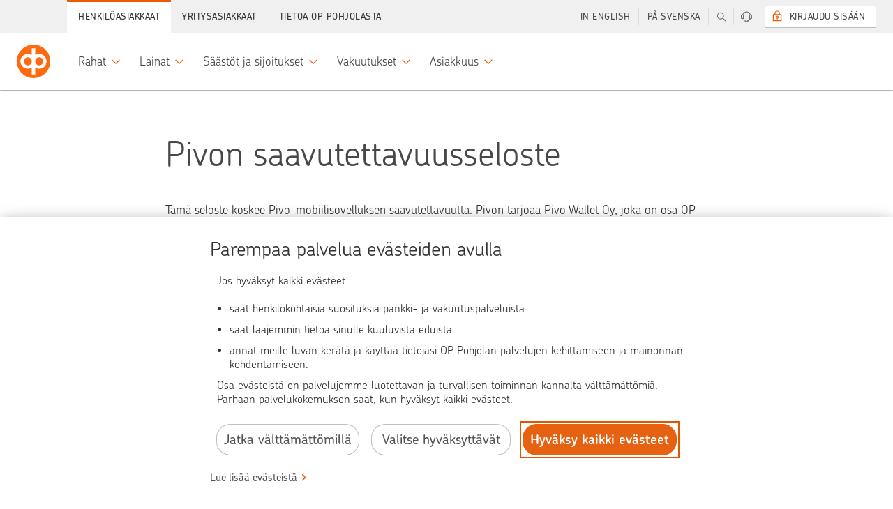

--- FILE ---
content_type: text/html;charset=UTF-8
request_url: https://www.op.fi/saavutettavuus/pivo
body_size: 21171
content:


































	
		
			    <!DOCTYPE html>
    <html
        class="ltr main"
        data-sites=""
        data-admin="false"
        dir="ltr"
        lang="fi-FI"
        data-selected-lang="fi-FI">

<head>
<meta http-equiv="X-UA-Compatible" content="IE=edge">
<meta charset="utf-8">
<noscript>
<meta http-equiv="REFRESH" content="0; URL=/c/portal/no-javascript">
</noscript>
<title>Pivo | OP</title>
<link rel="preconnect" href="//tags.op-palvelut.fi">
<link rel="preconnect" href="https://dpm.demdex.net">
<link rel="dns-prefetch" href="https://opservicesltd.tt.omtrdc.net">
<link rel="dns-prefetch" href="https://opservicesltd.d3.sc.omtrdc.net">
<script>
window.adobeAnalyticsData = window.adobeAnalyticsData || {};
window.adobeAnalyticsData.pageName = "/main/saavutettavuus/pivo";
window.adobeAnalyticsData.dlSource= "lr";
window.adobeAnalyticsData.eVar5 = "fi_fi";
window.adobeAnalyticsData.isSignedIn = false;
window.adobeAnalyticsData.adfUrl=false;
window.adobeAnalyticsData.environment = "production";
</script>
<script src="//tags.op-palvelut.fi/opfi/production/launch-c5b81aa665b9.min.js" async></script>
<meta name="portal-csrf" content="XInnvdca" />
<meta name="viewport" content="initial-scale=1.0, width=device-width, height=device-height">
<meta name="format-detection" content="telephone=no">
<script>
window.siteGroupId = (10208);
window.companyGroupId = (10197);
</script>
<script src="/static/requirejs/v2/require.js"></script>
<script src="https://www.op.fi/o/opfi-base-theme/js/op-common.js?20250818-064831"></script>
<script src="/static/jquery/v3/jquery.js"></script> <link href="https://www.op.fi/o/opfi-base-theme/images/favicon.ico?20250818-064831" rel="Shortcut Icon" />
<meta content="text/html; charset=UTF-8" http-equiv="content-type" />
<meta content="noindex, norobots, nofollow" name="robots" /><meta content="Tämä seloste koskee Pivo-mobiilisovelluksen saavutettavuutta." lang="fi-FI" name="description" />
<script data-senna-track="permanent" src="/o/frontend-js-svg4everybody-web/index.js" type="text/javascript"></script>
<link href="https://www.op.fi/o/opfi-base-theme/images/favicon.ico" rel="icon" />
<link class="lfr-css-file" data-senna-track="temporary" href="data:text/css," id="liferayAUICSS" rel="stylesheet" type="text/css" />
<link data-senna-track="temporary" href="data:text/css," id="liferayPortalCSS" rel="stylesheet" type="text/css" />
<link data-senna-track="temporary" href="/combo?browserId=chrome&amp;minifierType=&amp;themeId=opfibasetheme_WAR_opfibasetheme&amp;languageId=fi_FI&amp;com_liferay_journal_content_web_portlet_JournalContentPortlet_INSTANCE_XiWp528GRwuo:%2Fcss%2Fmain.css&amp;com_liferay_product_navigation_product_menu_web_portlet_ProductMenuPortlet:%2Fcss%2Fmain.css&amp;t=1769167826000" id="1955c3d1" rel="stylesheet" type="text/css" />
<script data-senna-track="temporary" type="text/javascript">
// <![CDATA[
var Liferay = Liferay || {};
Liferay.Browser = {
acceptsGzip: function() {
return true;
},
getMajorVersion: function() {
return 131.0;
},
getRevision: function() {
return '537.36';
},
getVersion: function() {
return '131.0';
},
isAir: function() {
return false;
},
isChrome: function() {
return true;
},
isEdge: function() {
return false;
},
isFirefox: function() {
return false;
},
isGecko: function() {
return true;
},
isIe: function() {
return false;
},
isIphone: function() {
return false;
},
isLinux: function() {
return false;
},
isMac: function() {
return true;
},
isMobile: function() {
return false;
},
isMozilla: function() {
return false;
},
isOpera: function() {
return false;
},
isRtf: function() {
return true;
},
isSafari: function() {
return true;
},
isSun: function() {
return false;
},
isWebKit: function() {
return true;
},
isWindows: function() {
return false;
}
};
Liferay.Data = Liferay.Data || {};
Liferay.Data.ICONS_INLINE_SVG = true;
Liferay.Data.NAV_SELECTOR = '#navigation';
Liferay.Data.NAV_SELECTOR_MOBILE = '#navigationCollapse';
Liferay.Data.isCustomizationView = function() {
return false;
};
Liferay.Data.notices = [
];
Liferay.PortletKeys = {
DOCUMENT_LIBRARY: 'com_liferay_document_library_web_portlet_DLPortlet',
DYNAMIC_DATA_MAPPING: 'com_liferay_dynamic_data_mapping_web_portlet_DDMPortlet',
ITEM_SELECTOR: 'com_liferay_item_selector_web_portlet_ItemSelectorPortlet'
};
Liferay.PropsValues = {
JAVASCRIPT_SINGLE_PAGE_APPLICATION_TIMEOUT: 0,
NTLM_AUTH_ENABLED: false,
UPLOAD_SERVLET_REQUEST_IMPL_MAX_SIZE: 104857600
};
Liferay.ThemeDisplay = {
getLayoutId: function() {
return '8132';
},
getLayoutRelativeControlPanelURL: function() {
return '/group/main/~/control_panel/manage';
},
getLayoutRelativeURL: function() {
return '/saavutettavuus/pivo';
},
getLayoutURL: function() {
return 'https://www.op.fi/saavutettavuus/pivo';
},
getParentLayoutId: function() {
return '6731';
},
isControlPanel: function() {
return false;
},
isPrivateLayout: function() {
return 'false';
},
isVirtualLayout: function() {
return false;
},
getBCP47LanguageId: function() {
return 'fi-FI';
},
getCanonicalURL: function() {
return 'https\x3a\x2f\x2fwww\x2eop\x2efi\x2fsaavutettavuus\x2fpivo';
},
getCDNBaseURL: function() {
return 'https://www.op.fi';
},
getCDNDynamicResourcesHost: function() {
return '';
},
getCDNHost: function() {
return '';
},
getCompanyGroupId: function() {
return '10197';
},
getCompanyId: function() {
return '10157';
},
getDefaultLanguageId: function() {
return 'fi_FI';
},
getDoAsUserIdEncoded: function() {
return '';
},
getLanguageId: function() {
return 'fi_FI';
},
getParentGroupId: function() {
return '10208';
},
getPathContext: function() {
return '';
},
getPathImage: function() {
return '/image';
},
getPathJavaScript: function() {
return '/o/frontend-js-web';
},
getPathMain: function() {
return '/c';
},
getPathThemeImages: function() {
return 'https://www.op.fi/o/opfi-base-theme/images';
},
getPathThemeRoot: function() {
return '/o/opfi-base-theme';
},
getPlid: function() {
return '3341563';
},
getPortalURL: function() {
return 'https://www.op.fi';
},
getRealUserId: function() {
return '10161';
},
getScopeGroupId: function() {
return '10208';
},
getScopeGroupIdOrLiveGroupId: function() {
return '10208';
},
getSessionId: function() {
return '';
},
getSiteAdminURL: function() {
return 'https://www.op.fi/group/main/~/control_panel/manage?p_p_lifecycle=0&p_p_state=maximized&p_p_mode=view';
},
getSiteGroupId: function() {
return '10208';
},
getURLControlPanel: function() {
return '/group/control_panel?refererPlid=3341563';
},
getURLHome: function() {
return 'https\x3a\x2f\x2fwww\x2eop\x2efi\x2fweb\x2fmain';
},
getUserEmailAddress: function() {
return '';
},
getUserId: function() {
return '10161';
},
getUserName: function() {
return '';
},
isAddSessionIdToURL: function() {
return false;
},
isImpersonated: function() {
return false;
},
isSignedIn: function() {
return false;
},
isStagedPortlet: function() {
return false;
},
isStateExclusive: function() {
return false;
},
isStateMaximized: function() {
return false;
},
isStatePopUp: function() {
return false;
}
};
var themeDisplay = Liferay.ThemeDisplay;
Liferay.AUI = {
getAvailableLangPath: function() {
return 'available_languages.jsp?browserId=chrome&themeId=opfibasetheme_WAR_opfibasetheme&colorSchemeId=01&minifierType=js&languageId=fi_FI&t=1769503321584';
},
getCombine: function() {
return true;
},
getComboPath: function() {
return '/combo/?browserId=chrome&minifierType=&languageId=fi_FI&t=1769503298311&';
},
getDateFormat: function() {
return '%d.%m.%Y';
},
getEditorCKEditorPath: function() {
return '/o/frontend-editor-ckeditor-web';
},
getFilter: function() {
var filter = 'raw';
filter = 'min';
return filter;
},
getFilterConfig: function() {
var instance = this;
var filterConfig = null;
if (!instance.getCombine()) {
filterConfig = {
replaceStr: '.js' + instance.getStaticResourceURLParams(),
searchExp: '\\.js$'
};
}
return filterConfig;
},
getJavaScriptRootPath: function() {
return '/o/frontend-js-web';
},
getLangPath: function() {
return 'aui_lang.jsp?browserId=chrome&themeId=opfibasetheme_WAR_opfibasetheme&colorSchemeId=01&minifierType=js&languageId=fi_FI&t=1769503298311';
},
getPortletRootPath: function() {
return '/html/portlet';
},
getStaticResourceURLParams: function() {
return '?browserId=chrome&minifierType=&languageId=fi_FI&t=1769503298311';
}
};
Liferay.authToken = 'XInnvdca';
Liferay.currentURL = '\x2fsaavutettavuus\x2fpivo';
Liferay.currentURLEncoded = '\x252Fsaavutettavuus\x252Fpivo';
// ]]>
</script>
<script src="/o/js_loader_config?t=1769503336027" type="text/javascript"></script>
<script data-senna-track="permanent" src="/combo?browserId=chrome&minifierType=js&languageId=fi_FI&t=1769503298311&/o/frontend-js-aui-web/aui/aui/aui.js&/o/frontend-js-aui-web/liferay/modules.js&/o/frontend-js-aui-web/liferay/aui_sandbox.js&/o/frontend-js-aui-web/aui/attribute-base/attribute-base.js&/o/frontend-js-aui-web/aui/attribute-complex/attribute-complex.js&/o/frontend-js-aui-web/aui/attribute-core/attribute-core.js&/o/frontend-js-aui-web/aui/attribute-observable/attribute-observable.js&/o/frontend-js-aui-web/aui/attribute-extras/attribute-extras.js&/o/frontend-js-aui-web/aui/event-custom-base/event-custom-base.js&/o/frontend-js-aui-web/aui/event-custom-complex/event-custom-complex.js&/o/frontend-js-aui-web/aui/oop/oop.js&/o/frontend-js-aui-web/aui/aui-base-lang/aui-base-lang.js&/o/frontend-js-aui-web/liferay/dependency.js&/o/frontend-js-aui-web/liferay/util.js&/o/frontend-js-web/loader/config.js&/o/frontend-js-web/loader/loader.js&/o/frontend-js-web/liferay/dom_task_runner.js&/o/frontend-js-web/liferay/events.js&/o/frontend-js-web/liferay/lazy_load.js&/o/frontend-js-web/liferay/liferay.js&/o/frontend-js-web/liferay/global.bundle.js&/o/frontend-js-web/liferay/portlet.js&/o/frontend-js-web/liferay/workflow.js" type="text/javascript"></script>
<script data-senna-track="temporary" src="/o/js_bundle_config?t=1769503367056" type="text/javascript"></script>
<script data-senna-track="temporary" type="text/javascript">
// <![CDATA[
// ]]>
</script>
<link class="lfr-css-file" data-senna-track="temporary" href="data:text/css," id="liferayThemeCSS" rel="stylesheet" type="text/css" />
<style data-senna-track="temporary" type="text/css">
</style>
<style data-senna-track="temporary" type="text/css">
</style>
<script type="text/javascript">
// <![CDATA[
Liferay.on(
'ddmFieldBlur', function(event) {
if (window.Analytics) {
Analytics.send(
'fieldBlurred',
'Form',
{
fieldName: event.fieldName,
focusDuration: event.focusDuration,
formId: event.formId,
formPageTitle: event.formPageTitle,
page: event.page,
title: event.title
}
);
}
}
);
Liferay.on(
'ddmFieldFocus', function(event) {
if (window.Analytics) {
Analytics.send(
'fieldFocused',
'Form',
{
fieldName: event.fieldName,
formId: event.formId,
formPageTitle: event.formPageTitle,
page: event.page,
title: event.title
}
);
}
}
);
Liferay.on(
'ddmFormPageShow', function(event) {
if (window.Analytics) {
Analytics.send(
'pageViewed',
'Form',
{
formId: event.formId,
formPageTitle: event.formPageTitle,
page: event.page,
title: event.title
}
);
}
}
);
Liferay.on(
'ddmFormSubmit', function(event) {
if (window.Analytics) {
Analytics.send(
'formSubmitted',
'Form',
{
formId: event.formId
}
);
}
}
);
Liferay.on(
'ddmFormView', function(event) {
if (window.Analytics) {
Analytics.send(
'formViewed',
'Form',
{
formId: event.formId,
title: event.title
}
);
}
}
);
// ]]>
</script>
<script data-senna-track="temporary" type="text/javascript">
if (window.Analytics) {
window._com_liferay_document_library_analytics_isViewFileEntry = false;
}
</script>
<link rel="stylesheet" href="/static/@op/opux-static/v3/core.css" media="all">
<link rel="stylesheet" href="/static/@op/opux-classic/v2/bundle.css" media="all">
<script>
window.favoritesOpts = {
loggedIn: 'false',
userType: 'guest',
colorTheme: 'op-white',
searchCategory: '',
curLoc: 'fi_FI',
enabled: false,
};
</script>
<link rel="stylesheet" href="https://www.op.fi/o/opfi-base-theme/css/custom-main.css?20250818-064831" media="all">
<link rel="stylesheet" href="/static/@op/opux/v3/components.css">
<link rel="stylesheet" href="/static/@op/auth-components/v2/auth-components.css" media="print" onload="this.media='all'">
<link rel="stylesheet" href="/static/@op/auth-components/v2/trustnetwork.css" media="print" onload="this.media='all'">
<link rel="stylesheet" href="/static/@op/auth-components/v3/auth-components.css" media="print" onload="this.media='all'">
<link rel="stylesheet" href="/static/@op/auth-components/v3/trustnetwork.css" media="print" onload="this.media='all'">
<link rel="stylesheet" href="/static/@op/opfi.navigation/v5/op-navigation.css" id="nav-css">
<link rel="preload" href="/static/react/v17/react.js" as="script">
<link rel="preload" href="/static/react/v17/react-dom.js" as="script">
<link rel="stylesheet" href="/static/@op/opux/v4/components.css">
<link rel="stylesheet" href="/static/@op-opds/opux/v5/components.css">
<link rel="stylesheet" href="/static/@op/auth-components/v4/auth-components.css" media="print" onload="this.media='all'">
<link rel="stylesheet" href="/static/@op/auth-components/v4/trustnetwork.css" media="print" onload="this.media='all'">
<link rel="preload" href="/static/react/v18/react.js" as="script">
<link rel="preload" href="/static/react/v18/react-dom.js" as="script">
<link rel="stylesheet" href="/static/@op/opds.opux/v6/components.css">
<link rel="stylesheet" href="/static/@op/auth-components/v5/auth-components.css" media="print" onload="this.media='all'">
<link rel="stylesheet" href="/static/@op/auth-components/v5/trustnetwork.css" media="print" onload="this.media='all'">
<link rel="preload" href="/static/react/v16/react.js" as="script">
<link rel="preload" href="/static/react/v16/react-dom.js" as="script">
<link rel="preload" href="/static/@op/opux/v3/opux-core.js" as="script">
<link rel="preload" href="/static/@op/opux-logo/v3/op.js" as="script">
<link rel="preload" href="/static/@op/opfi.navigation/v5/op-navigation.js" as="script">
<link rel="preload" href="/static/lodash/v4/lodash.js" as="script">
<link rel="preload" href="/static/moment/v2/moment-with-fi-sv.js" as="script">
<link rel="preload" href="/static/nouislider/v9.1.0/nouislider.js" as="script">
<link rel="preload" href="/static/op/opux-classic/v2/bundle.js" as="script">
<link rel="preload" href="/static/jquery-touchswipe/v1.6.18/touchswipe.js" as="script">
<link rel="preload" href="/static/velocity/v1.5.2/velocity.js" as="script">
<link rel="alternate" href="https://www.op.fi/saavutettavuus/pivo" hreflang="fi" />
<link rel="alternate" href="https://www.op.fi/sv/tillganglighet/pivo" hreflang="sv" />
<link rel="alternate" href="https://www.op.fi/en/accessibility/pivo" hreflang="en" />
<link href="https://www.op.fi/saavutettavuus/pivo" rel="canonical" />
<meta property="og:title" content="Pivo" />
<meta property="og:description" content="Tämä seloste koskee Pivo-mobiilisovelluksen saavutettavuutta." />
<meta property="og:image" content="https://www.op.fi/o/opfi-base-theme/images/logo_300.png" />
<meta property="og:url" content="https://www.op.fi/saavutettavuus/pivo" />
<link rel="preload" href="/static/@op/opux-static/v3/fonts/chevin-light.woff2" as="font" type="font/woff2" crossorigin>
<link rel="preload" href="https://www.op.fi/o/opfi-base-theme/js/op-main.js?20250818-064831" as="script">
</head>
        <body
            class="op-theme-public chrome controls-visible op-white yui3-skin-sam signed-out public-page site signed-out " 
            data-group-name="main">

<div id="fb-root"></div>


            <div id="opfi-navigation"></div>














































































            <div id="op-main-container" class="op-container">

<div style="display: none">
    





































	

	<div class="portlet-boundary portlet-boundary_portalloginportlet_WAR_portallogin_  portlet-static portlet-static-end portlet-barebone  " id="p_p_id_portalloginportlet_WAR_portallogin_">
		<span id="p_portalloginportlet_WAR_portallogin"></span>




	

	
		
			




































	
		
<section class="portlet" id="portlet_portalloginportlet_WAR_portallogin">


	<div class="portlet-content">

		<div class="autofit-float autofit-row portlet-header">

			<div class="autofit-col autofit-col-end">
				<div class="autofit-section">
				</div>
			</div>
		</div>

		
			<div class=" portlet-content-container">
				


	<div class="portlet-body">



	
		
			
				
					

















































	

				

				
					
						


	

		

















<div id="cEnabled">
    

    <div class="op-sidebar-module op-sidebar-module-open op-login op-login-sidebar op-private-login-sidebar"
         data-sidebar-module-set="supportbar" data-topbar-tab-content="login" aria-expanded="false">
        <div class="title op-login-sidebar-title" tabindex="0">
            <i class="opux-icon opux-icon-circled opux-icon-lock op-login-sidebar-icon"></i>
            <span class="text">Sis&auml;&auml;nkirjautuminen</span>
        </div>
        
            <div class="content op-login-sidebar-content">
                    
                <div id="op-login-sidebar-container"></div>
                <div id="op-form-open-login-layer-sidebar" class="op-login-form">
    <div class="op-login-buttons">
        <p class="opux-align-center">Kirjaudu OP:n tunnuksilla </p>
        <button type="button" id="op-btn-sidebar-open-login-layer" class="opux-btn-primary opux-btn op-login-submit-btn">Kirjaudu sis&auml;&auml;n</button>
    </div>
</div>
                <div id="op-tupas-login" class="tupas-login">
	<span class="tupas-login-text"> TAI
	</span>
	<button id="tupasBtn" class="opux-btn other-banks-btn"  
	   data-corporate-insurance-customer-header='Yritysvakuutusasiakas – v&auml;liaikainen kirjautuminen'
       data-insurance-service-link-text='Jatka Yritysvakuutusten verkkopalveluun' disabled="true">
		Muut tunnistustavat
	</button>
</div>
            </div>
        
    </div>
</div>

<div id="cDisabled" style="display:none">

    <div class="op-sidebar-module op-sidebar-module-open op-login op-login-sidebar opux-tooltip"
         data-tooltip-hover="false" data-tooltip-content="#cDisabled-content" style="cursor:pointer; cursor:hand;">
        <div class="title op-login-sidebar-title" tabindex="0">
            <i class="opux-icon opux-icon-circled opux-icon-lock op-login-sidebar-icon" style="color:lightgray;"></i>
            <span class="text" style="color:lightgray;">Henkil&ouml;asiakas</span>
        </div>
    </div>

    <div id="cDisabled-content" class="opux-is-hidden" aria-hidden="true">
        <div class="opux-tooltip-tip-header opux-tooltip-tip-header-info">Ev&auml;steet puuttuvat <a
                href="#" class="opux-tooltip-tip-close"></a></div>
        <div class="opux-tooltip-tip-body">
            Evästeet ovat välttämättömiä, jotta voit kirjautua palveluun. Salli evästeet.

            
            
                <a href="/verkkopalveluiden-kaytto/kayton-edellytykset" class="opux-action-link">
                    Lue lis&auml;&auml;
                </a>
            
        </div>
    </div>
</div>



<script type="text/javascript">
  define('op-login-config', function () {
    var config = JSON.parse('\x7b\x22loginPageId\x22\x3a0\x2c\x22logoutUrl\x22\x3a\x22\x2fauthentication\x2fcommon\x2frest\x2flogout\x22\x2c\x22passwordChangeUrl\x22\x3a\x22\x2flogin\x2fverkkopalvelutunnukset\x2fsalasanan-vaihto\x22\x2c\x22passwordCompanyChangeUrl\x22\x3a\x22\x2fweb\x2fcorp\x2flogin\x2fensimmainen-kirjautuminen\x22\x2c\x22keylistChangeUrl\x22\x3a\x22\x2fauth\x2fverkkopalvelutunnukset\x2fvaihda-avainlukulista\x22\x2c\x22forcedKeylistChangeUrl\x22\x3a\x22\x2flogin\x2fverkkopalvelutunnukset\x2fvaihda-avainlukulista\x22\x2c\x22sessionTimeoutSound\x22\x3a\x22\x22\x2c\x22companySuccessUrl\x22\x3a\x22\x2fweb\x2fcorp\x2fauth\x2fetusivu\x22\x2c\x22companyKeyListOrderUrl\x22\x3a\x22\x2fweb\x2fcorp\x2fauth\x2fkayttaja\x2ftilaa-avainlukulista\x22\x2c\x22initKeycodeVerificationUrl\x22\x3a\x22\x2fkirjautuminen\x3fp_p_id\x3dportalloginportlet_WAR_portallogin\x26p_p_lifecycle\x3d2\x26p_p_state\x3dnormal\x26p_p_mode\x3dview\x26p_p_resource_id\x3dinitKeycodeVerification\x26p_p_cacheability\x3dcacheLevelPage\x22\x2c\x22initMobilekeyVerificationUrl\x22\x3a\x22\x2fkirjautuminen\x3fp_p_id\x3dportalloginportlet_WAR_portallogin\x26p_p_lifecycle\x3d2\x26p_p_state\x3dnormal\x26p_p_mode\x3dview\x26p_p_resource_id\x3dinitMobilekeyVerification\x26p_p_cacheability\x3dcacheLevelPage\x22\x2c\x22addSmsConfirmationPhoneNumberUrl\x22\x3a\x22\x2flogin\x2filmoita-lisavahvistusnumero\x22\x2c\x22addSmsConfirmationPhoneNumberCompanyUrl\x22\x3a\x22\x2flogin\x2filmoita-lisavahvistusnumero\x22\x2c\x22continueWithoutLoginUrl\x22\x3anull\x2c\x22requiredAuthLevel\x22\x3anull\x2c\x22keyCodesLowLimit\x22\x3a5\x2c\x22mobilekeyNotificationDisplayLimit\x22\x3a2\x2c\x22mobilekeyNotificationId\x22\x3anull\x2c\x22showMobilekeyInfo\x22\x3atrue\x2c\x22useReactUIonFullpage\x22\x3atrue\x2c\x22preSelectedDevice\x22\x3a\x22mobilekey\x22\x2c\x22companyKeylistChangeUrl\x22\x3a\x22\x2fweb\x2fcorp\x2fauth\x2fkayttaja\x2fvaihda-avainlukulista\x22\x2c\x22refreshResourceUrl\x22\x3a\x22\x2fkirjautuminen\x3fp_p_id\x3dportalloginportlet_WAR_portallogin\x26p_p_lifecycle\x3d2\x26p_p_state\x3dnormal\x26p_p_mode\x3dview\x26p_p_resource_id\x3dkrRefresh\x26p_p_cacheability\x3dcacheLevelPage\x22\x2c\x22authDeviceChoices\x22\x3a\x5b\x22mobilekey\x22\x2c\x22kr\x22\x5d\x2c\x22corporateRepresentationTypes\x22\x3a\x5b\x22YRVEIKKO\x22\x2c\x22CONCERN\x22\x2c\x22CONCERN_DAUGHTER\x22\x2c\x22YDAS\x22\x5d\x2c\x22idleTimeLimit\x22\x3a300\x2c\x22krRefreshInterval\x22\x3a300\x2c\x22logoutTimer\x22\x3a\x2230\x22\x2c\x22idKaartLoginEnabled\x22\x3a\x22false\x22\x2c\x22unapprovedPayments\x22\x3anull\x2c\x22logoutMbox\x22\x3anull\x2c\x22supportedAuthMethods\x22\x3a\x5b\x22vpt\x22\x2c\x22vptxs\x22\x2c\x22vptyx\x22\x2c\x22vptyy\x22\x2c\x22ypt\x22\x2c\x22yptxs\x22\x2c\x22ypth\x22\x2c\x22yptt\x22\x2c\x22tupas\x22\x5d\x2c\x22showEnglishNotification\x22\x3afalse\x2c\x22defaultLanguage\x22\x3anull\x2c\x22npsType\x22\x3anull\x2c\x22successUrl\x22\x3a\x22\x2fauth\x2fpaivittaiset\x22\x2c\x22language\x22\x3a\x22fi\x22\x2c\x22cancelUrl\x22\x3anull\x2c\x22optionalLoginSuffix\x22\x3anull\x2c\x22tamOperation\x22\x3anull\x2c\x22formDisabled\x22\x3anull\x2c\x22hostname\x22\x3a\x22www\x2eop\x2efi\x22\x2c\x22authDevice\x22\x3anull\x2c\x22showTrustnetworkLoginMethod\x22\x3atrue\x2c\x22csid\x22\x3a\x22753f04446a364b8cb05f975329d1a363adb10199dd015f42830988fe1d9413a9\x22\x2c\x22esto\x22\x3a\x22org-ey4jr7da-nfkdj007-rfdse067y-cahksnge\x22\x2c\x22sbUrl\x22\x3a\x22https\x3a\x2f\x2fwebevents\x2eop-palvelut\x2efi\x22\x2c\x22scUrl\x22\x3a\x22https\x3a\x2f\x2fwebevents\x2eop-palvelut\x2efi\x2fin\x2fweb-sdk\x2fv1\x2fstatic\x2fweb-sdk\x2ejs\x22\x2c\x22loco\x22\x3afalse\x2c\x22ewps\x22\x3afalse\x2c\x22cx\x22\x3a\x7b\x22esto\x22\x3a\x22org-ey4jr7da-nfkdj007-rfdse067y-cahksnge\x22\x2c\x22sbUrl\x22\x3a\x22https\x3a\x2f\x2fwebevents\x2eop-palvelut\x2efi\x22\x2c\x22scUrl\x22\x3a\x22https\x3a\x2f\x2fwebevents\x2eop-palvelut\x2efi\x2fin\x2fweb-sdk\x2fv1\x2fstatic\x2fweb-sdk\x2ejs\x22\x2c\x22loco\x22\x3afalse\x2c\x22ewps\x22\x3afalse\x2c\x22ccsp\x22\x3afalse\x2c\x22reed\x22\x3afalse\x2c\x22eeaf\x22\x3afalse\x2c\x22nvdk\x22\x3afalse\x2c\x22lken\x22\x3afalse\x2c\x22emxc\x22\x3afalse\x7d\x2c\x22digest\x22\x3a\x22f5b025d90ee9d895e817ee89fcce066aaa102d2429b62c7f6a3e23db92a70bc4\x22\x2c\x22localizations\x22\x3a\x7b\x22locales\x22\x3a\x7b\x22fi\x22\x3a\x7b\x22idkaart_header\x22\x3a\x22Yritysasiakas\x22\x2c\x22idkaart_info\x22\x3a\x22Kirjautumalla\x20Viron\x20s\x26auml\x3bhk\x26ouml\x3bisell\x26auml\x3b\x20henkil\x26ouml\x3bkortilla\x20voit\x20hoitaa\x20rajoitetusti\x20yritysasiakkaan\x20pankkiasioita\x2e\x22\x2c\x22tupas_header\x22\x3a\x22Muut\x20tunnistustavat\x22\x2c\x22tupas_info\x22\x3a\x22Kirjautumalla\x20muilla\x20kuin\x20OP\x3an\x20verkkopalvelutunnuksilla\x20voit\x20hoitaa\x20vakuutus-\x20ja\x20vahinkoasioita\x20sek\x26auml\x3b\x20el\x26auml\x3bke-\x20ja\x20s\x26auml\x3b\x26auml\x3bst\x26ouml\x3bhenkivakuutuksiasi\x2e\x22\x2c\x22login_header\x22\x3a\x22\x22\x7d\x2c\x22sv\x22\x3a\x7b\x22idkaart_header\x22\x3a\x22F\x26ouml\x3bretagskund\x22\x2c\x22idkaart_info\x22\x3a\x22Genom\x20att\x20logga\x20in\x20med\x20estniskt\x20id-kort\x20\x26auml\x3br\x20tillg\x26aring\x3bngen\x20till\x20banktj\x26auml\x3bnster\x20begr\x26auml\x3bnsad\x2e\x22\x2c\x22tupas_header\x22\x3a\x22Andra\x20identifieringss\x26auml\x3btt\x22\x2c\x22tupas_info\x22\x3a\x22Genom\x20att\x20logga\x20in\x20med\x20andra\x20\x26auml\x3bn\x20OP\x3as\x20n\x26auml\x3bttj\x26auml\x3bnstkoder\x20kan\x20du\x20sk\x26ouml\x3bta\x20f\x26ouml\x3brs\x26auml\x3bkrings-\x20och\x20skade\x26auml\x3brenden\x20samt\x20dina\x20pensions-\x20och\x20sparlivf\x26ouml\x3brs\x26auml\x3bkringar\x2e\x22\x2c\x22login_header\x22\x3a\x22\x22\x7d\x2c\x22en\x22\x3a\x7b\x22idkaart_header\x22\x3a\x22Corporate\x20customer\x22\x2c\x22idkaart_info\x22\x3a\x22With\x20Estonian\x20ID-card\x20you\x20can\x20access\x20a\x20limited\x20number\x20of\x20corporate\x20banking\x20services\x2e\x22\x2c\x22tupas_header\x22\x3a\x22Other\x20means\x20of\x20user\x20authentication\x22\x2c\x22tupas_info\x22\x3a\x22Logging\x20in\x20with\x20credentials\x20other\x20than\x20OP\x20eServices\x20user\x20identifiers\x20allows\x20you\x20to\x20manage\x20your\x20insurance\x20and\x20claims\x20matters\x20and\x20your\x20pension\x20and\x20endowment\x20insurance\x2e\x22\x2c\x22login_header\x22\x3a\x22\x22\x7d\x7d\x2c\x22localizationsBySelector\x22\x3a\x7b\x22\x23tupas_header\x22\x3a\x22tupas_header\x22\x2c\x22\x23tupas_info\x22\x3a\x22tupas_info\x22\x2c\x22\x23idkaart_header\x22\x3a\x22idkaart_header\x22\x2c\x22\x23idkaart_info\x22\x3a\x22idkaart_info\x22\x2c\x22\x23login_header\x22\x3a\x22login_header\x22\x7d\x7d\x2c\x22ftnSuccessUrl\x22\x3a\x22\x2fauth\x2fvakuutukset\x2fohjaus\x22\x7d');
    var extension = {
      sessionLogout: {
        head: 'Sinut on kirjattu ulos op.fi-palvelusta',
        paragraph: 'Kirjasimme sinut ulos op.fi-palvelusta oman turvallisuutesi vuoksi, koska palvelua ei ollut k&auml;ytetty hetkeen. Voit kirjautua palveluun uudelleen.',
        close: 'Sulje'
      },
      loginTexts: {
        technicalError: '<p>Palvelu ei ole juuri nyt käytettävissä, pahoittelemme. Ole hyvä ja yritä myöhemmin uudelleen.</p>',
      },
      validationTexts: {
        defaultError: '<h5>H&auml;iri&ouml; palvelussa, pahoittelemme</h5><br><p>Kirjautuminen palveluun ei onnistu juuri nyt. Ole hyv&auml; ja yrit&auml; my&ouml;hemmin uudelleen.</p>'
      },
      sessionTimeout: {
        head: 'Haluatko jatkaa asiointia?',
        paragraph: 'Jos et jatka asiointia op.fi-palvelussa, kirjaamme sinut ulos automaattisesti hetken kuluttua.',
        cancel: 'Jatka asiointia',
        confirm: 'Kirjaudu ulos',
        sound: config.sessionTimeoutSound
      },
      logout: null,
      notificationEnglishLink: '/our-services-in-english-for-private-customers'
    };
    Object.assign(config, extension);
    return config;
  });
</script>

    
        <script src="https://webevents.op-palvelut.fi/in/web-sdk/v1/static/web-sdk.js" async></script>
        
        <script>sessionStorage.removeItem('cx-init');sessionStorage.removeItem('cx');</script>
    


	
	
					
				
			
		
	
	


	</div>

			</div>
		
	</div>
</section>

	

		
		







	</div>








</div>

<div id="op-wrapper">
    <div id="op-content">

        <div id="op-content-wrapper" class="">
            <nav id="breadcrumbs" style="display: none">






































	

	<div class="portlet-boundary portlet-boundary_com_liferay_site_navigation_breadcrumb_web_portlet_SiteNavigationBreadcrumbPortlet_  portlet-static portlet-static-end portlet-barebone portlet-breadcrumb " id="p_p_id_com_liferay_site_navigation_breadcrumb_web_portlet_SiteNavigationBreadcrumbPortlet_">
		<span id="p_com_liferay_site_navigation_breadcrumb_web_portlet_SiteNavigationBreadcrumbPortlet"></span>




	

	
		
			




































	
		
<section class="portlet" id="portlet_com_liferay_site_navigation_breadcrumb_web_portlet_SiteNavigationBreadcrumbPortlet">


	<div class="portlet-content">

		<div class="autofit-float autofit-row portlet-header">

			<div class="autofit-col autofit-col-end">
				<div class="autofit-section">
				</div>
			</div>
		</div>

		
			<div class=" portlet-content-container">
				


	<div class="portlet-body">



	
		
			
				
					

















































	

				

				
					
						


	

		





























































<nav aria-label="Murupolku" id="_com_liferay_site_navigation_breadcrumb_web_portlet_SiteNavigationBreadcrumbPortlet_breadcrumbs-defaultScreen">
	

		

			<ol class="breadcrumb">
			<li class="breadcrumb-item">
					<a
						class="breadcrumb-link"

							href="https://www.op.fi"
					>
						<span class="breadcrumb-text-truncate">main</span>
					</a>
			</li>
			<li class="breadcrumb-item">
					<a
						class="breadcrumb-link"

							href="https://www.op.fi/kirjautumattoman-sivusto"
					>
						<span class="breadcrumb-text-truncate">Kirjautumattoman sivusto</span>
					</a>
			</li>
			<li class="breadcrumb-item">
					<a
						class="breadcrumb-link"

							href="https://www.op.fi/yleiset"
					>
						<span class="breadcrumb-text-truncate">Yleiset</span>
					</a>
			</li>
			<li class="breadcrumb-item">
					<a
						class="breadcrumb-link"

							href="https://www.op.fi/saavutettavuus"
					>
						<span class="breadcrumb-text-truncate">Saavutettavuus</span>
					</a>
			</li>
			<li class="breadcrumb-item">
					<span class="active breadcrumb-text-truncate">Pivo</span>
			</li>
	</ol>

	
</nav>

	
	
					
				
			
		
	
	


	</div>

			</div>
		
	</div>
</section>

	

		
		







	</div>






            </nav>































	






























	

		





























<!-- OFISIVU002 -->
<div id="main-content" role="main" class="opux-g-container op-content-page-layout" data-layout-id="op-content-page">

    <!-- full width row -->
    <div class="opux-g-row op-full-width-row">
        <div class="opux-g-col-xs-12 opux-g-col-s-12 opux-g-col-m-12 portlet-layout">
            <div id="column-10" class="portlet-column portlet-column-only">
                <div class="portlet-dropzone portlet-column-content" id="layout-column_column-10">





































	

	<div class="portlet-boundary portlet-boundary_com_liferay_journal_content_web_portlet_JournalContentPortlet_  portlet-static portlet-static-end portlet-barebone portlet-journal-content " id="p_p_id_com_liferay_journal_content_web_portlet_JournalContentPortlet_INSTANCE_yzGlmbGvLJfN_">
		<span id="p_com_liferay_journal_content_web_portlet_JournalContentPortlet_INSTANCE_yzGlmbGvLJfN"></span>




	

	
		
			




































	
		
<section class="portlet" id="portlet_com_liferay_journal_content_web_portlet_JournalContentPortlet_INSTANCE_yzGlmbGvLJfN">


	<div class="portlet-content">

		<div class="autofit-float autofit-row portlet-header">

			<div class="autofit-col autofit-col-end">
				<div class="autofit-section">




















<div class="visible-interaction">
	
		

		

		

		
	
</div>				</div>
			</div>
		</div>

		
			<div class=" portlet-content-container">
				


	<div class="portlet-body">



	
		
			
				
					

















































	

				

				
					
						


	

		


































	
		
			
				
					

						

						<div class="" data-fragments-editor-item-id="10109-3341611" data-fragments-editor-item-type="fragments-editor-mapped-item" >
							


















	
	
	
		<div class="journal-content-article " data-analytics-asset-id="3341609" data-analytics-asset-title="Pivon saavutettavuusseloste" data-analytics-asset-type="web-content">
			

			<script data-r="webcontent-template-js/op-fi-article-107" src="/documents/10197/933601379/requirejs-loader.js/7f190522-a0f0-9857-7338-7d1ab48da3a3?version=4.0&c=3d85273977ae40f775d765220c23cfcb464e241d5b4581a78229da0cee1d7d51"></script>


<op-fi-article-107-75683a7258a8f9f18d741a89cb80c75c5e0d73e7fb38b65ea627ad073288af5d props="{&quot;date&quot;:{},&quot;time&quot;:{&quot;v&quot;:&quot;&quot;},&quot;heading&quot;:{&quot;v&quot;:&quot;Pivon saavutettavuusseloste&quot;},&quot;themeLink&quot;:{&quot;v&quot;:&quot;\/tietosuoja\/tietosuojaselosteet-ja-yhteystiedot&quot;},&quot;quote&quot;:{&quot;v&quot;:&quot;&quot;},&quot;img&quot;:{&quot;articleImg&quot;:{&quot;v&quot;:&quot;&quot;},&quot;mimeType&quot;:{&quot;v&quot;:&quot;video&quot;},&quot;alt&quot;:{&quot;v&quot;:&quot;&quot;},&quot;media&quot;:{},&quot;scaledImg&quot;:{&quot;scaledImg&quot;:{&quot;v&quot;:&quot;&quot;}},&quot;scaledImgSmall&quot;:{&quot;scaledImgSmall&quot;:{&quot;v&quot;:&quot;&quot;}}},&quot;description&quot;:{&quot;v&quot;:&quot;&quot;},&quot;ingress&quot;:{&quot;v&quot;:&quot;&quot;},&quot;html1&quot;:{&quot;v&quot;:&quot;&lt;p&gt;Tämä seloste koskee Pivo-mobiilisovelluksen saavutettavuutta. Pivon tarjoaa Pivo Wallet Oy, joka on osa OP Ryhmää.&amp;nbsp;Pivo on poistunut käytöstä 4.9.2024. Sovellusta ei voi enää käyttää tai päivittää.&lt;\/p&gt;\n\n&lt;p&gt;Saavutettavuusseloste sisältää ainoastaan Vähittäispankki Oyj:n tarjoamat maksamisen osuudet, joihin sovelletaan lakia digitaalisten palveluiden tarjoamisesta.&lt;\/p&gt;\n\n&lt;p&gt;Pivon saavutettavuutta ovat arvioineet OP Ryhmälle projektiluontoisesti töitä tekevät saavutettavuuden asiantuntijat ja lisäksi sivuston saavutettavuuden osalta on suoritettu itsearviointia.&lt;\/p&gt;\n\n&lt;p&gt;Itsearvioinnissa on käytetty seuraavia järjestelmiä:&lt;\/p&gt;\n\n&lt;ul&gt;\n\t&lt;li&gt;Mobiililaitteilla saavutettavuus on testattu iPhone-puhelimessa VoiceOver-ruudunlukijalla ja Android-puhelimessa TalkBack-ruudunlukijalla.&lt;\/li&gt;\n&lt;\/ul&gt;\n\n&lt;p&gt;Saavutettavuusvaatimuksia koskevat säännökset ovat Digitaalisten palveluiden tarjoamista koskevassa laissa.&lt;\/p&gt;\n\n&lt;p&gt;Tämä saavutettavuusseloste on laadittu 09.06.2021 ja sitä on viimeksi päivitetty 5.9.2024.&lt;\/p&gt;\n\n&lt;h2&gt;Digipalvelun saavutettavuuden tila&lt;\/h2&gt;\n\n&lt;p&gt;Pivo-sovelluksen saavutettavuudessa on puutteita, eikä se täytä kaikilta osin vaatimuksia.&amp;nbsp;&lt;\/p&gt;\n\n&lt;h3&gt;Sisällöt, jotka eivät ole saavutettavia&lt;\/h3&gt;\n\n&lt;p&gt;Molemmissa sovellusversioissa (iOS ja Android) on saavutettavuuspuutteita muun muassa seuraavissa asioissa:&amp;nbsp;&lt;\/p&gt;\n\n&lt;ul&gt;\n\t&lt;li&gt;Kaikkia painikkeita, elementtejä, tekstikenttiä ja otsikoita ei ole määritelty oikein tai niistä puuttuu tekstivastine, joten ruudunlukija ei osaa tunnistaa niitä kunnolla.&amp;nbsp;&lt;\/li&gt;\n\t&lt;li&gt;Sovelluksen värien kontrastit eivät täytä saavutettavuusvaatimuksia.&amp;nbsp;&lt;\/li&gt;\n\t&lt;li&gt;Kohdistus ei siirry automaattisesti näkymien päälle avautuviin dialogeihin, jolloin käyttö ruudunlukijalla vaikeutuu huomattavasti.&amp;nbsp;&lt;\/li&gt;\n\t&lt;li&gt;Kohdistus ei aina siirry oikeaan kohtaan näkymän päivittyessä, tai se hyppii elementtien yli sivua selatessa. Tämä vaikeuttaa ruudunlukijan käyttöä.&amp;nbsp;&lt;\/li&gt;\n\t&lt;li&gt;Kaikki näkymät eivät skaalaudu kunnolla, jos puhelimessa käytetään 200 %:n tekstin suurennusta. Tallaisia näkymiä ovat esimerkiksi sovelluksen yläosaan avautuvat toimintojen varmistusdialogit, joissa painikkeet jäävät suurennettuna muun sisällön alle. Lisäksi osa sisällöstä ei suurene, vaikka asetus olisikin puhelimessa päällä.&lt;\/li&gt;\n&lt;\/ul&gt;\n\n&lt;p&gt;Havaittuihin saavutettavuuspuutteisiin tullaan tekemään korjauksia tulevissa sovelluspäivityksissä. Alla puutteet lueteltuna tarkemmin.&lt;\/p&gt;\n\n&lt;h4&gt;1.1 Tekstivastineet&lt;\/h4&gt;\n\n&lt;p&gt;WCAG 1.1.1 - Ei-tekstuaalinen sisältö (iOS, Android)&lt;\/p&gt;\n\n&lt;ul&gt;\n\t&lt;li&gt;Maksutapahtumien tyypit on esitetty kuvakkeilla, joilla ei ole tekstivastineita.&lt;\/li&gt;\n\t&lt;li&gt;Kulun kuvan lisäämisestä ei saa palautetta, eikä lisätty kuva ole havaittavissa ruudunlukijalla.&lt;\/li&gt;\n&lt;\/ul&gt;\n\n&lt;h4&gt;1.3 Mukautettava&lt;\/h4&gt;\n\n&lt;p&gt;WCAG 1.3.1 - Informaatio ja suhteet (iOS, Android)&lt;\/p&gt;\n\n&lt;ul&gt;\n\t&lt;li&gt;Otsikoita ei ole määritelty ohjelmallisesti.&lt;\/li&gt;\n&lt;\/ul&gt;\n\n&lt;p&gt;WCAG 1.3.2 Merkitykseen vaikuttava järjestys (iOS, Android)&lt;\/p&gt;\n\n&lt;ul&gt;\n\t&lt;li&gt;Osassa näkymistä (esim. maksun lisätiedot) kohdistus ei etene loogisessa järjestyksessä.&lt;\/li&gt;\n&lt;\/ul&gt;\n\n&lt;p&gt;WCAG 1.3.4 – Asento (iOS, Android)&lt;\/p&gt;\n\n&lt;ul&gt;\n\t&lt;li&gt;Sovellusta voi käyttää vain pystyasennossa.&lt;\/li&gt;\n&lt;\/ul&gt;\n\n&lt;h4&gt;1.4 Erottuva&lt;\/h4&gt;\n\n&lt;p&gt;WCAG 1.4.4 - Tekstin koon muuttaminen (iOS, Android)&lt;\/p&gt;\n\n&lt;ul&gt;\n\t&lt;li&gt;Sovellus ei kaikilta osin tottele puhelimen asetuksista määriteltyä tekstin suurennusta.&lt;\/li&gt;\n\t&lt;li&gt;Joissain kohdissa tekstikoon suurentaminen 200 %:iin piilottaa tekstiä niin paljon, että käyttö vaikeutuu.&lt;\/li&gt;\n&lt;\/ul&gt;\n\n&lt;p&gt;&lt;span style=\&quot;color: inherit; font-family: inherit; font-size: 17.5px; font-weight: bold;\&quot;&gt;2.2 Tarpeeksi aikaa&lt;\/span&gt;&lt;\/p&gt;\n\n&lt;p&gt;WCAG 2.2.1 - Säädettävä ajoitus (iOS, Android)&lt;\/p&gt;\n\n&lt;ul&gt;\n\t&lt;li&gt;Käyttäjä kirjataan automaattisesti ulos, kun hän ei käytä sovellusta tiettyyn aikaan. Aikakatkaisusta ei saa varoitusta etukäteen.&lt;\/li&gt;\n&lt;\/ul&gt;\n\n&lt;h4&gt;2.4 Navigoitava&lt;\/h4&gt;\n\n&lt;p&gt;WCAG 2.4.3 – Kohdistusjärjestys (iOS, Android)&lt;\/p&gt;\n\n&lt;ul&gt;\n\t&lt;li&gt;Kohdistus ei siirry automaattisesti erilaisiin dialogi-ikkunoihin.&lt;\/li&gt;\n\t&lt;li&gt;Osassa näkymistä kohdistus ei etene loogisessa järjestyksessä ja jotkut kentistä hypätään yli.&lt;\/li&gt;\n&lt;\/ul&gt;\n\n&lt;h4&gt;3.2 Ennakoitava&lt;\/h4&gt;\n\n&lt;p&gt;WCAG 3.2.2 – Syöte (iOS, Android)&lt;\/p&gt;\n\n&lt;ul&gt;\n\t&lt;li&gt;Kulun summaa ilmoittaessa kohdistus hyppää jokaisen numeron syötön tai poistamisen jälkeen takaisin summakenttään, joka tekee käytön ruudunlukijalla työlääksi.&lt;\/li&gt;\n\t&lt;li&gt;Näppäimistö ei noudata puhelimen tekstinsyöttöasetusta ruudunlukijalla.&lt;\/li&gt;\n&lt;\/ul&gt;\n\n&lt;h4&gt;3.3 Syötteen avustaminen&lt;\/h4&gt;\n\n&lt;p&gt;WCAG 3.3.2 - Nimilaput tai ohjeet (iOS)&lt;\/p&gt;\n\n&lt;ul&gt;\n\t&lt;li&gt;Kaikilla kentillä ei ole ohjelmallisia nimilappuja.&lt;\/li&gt;\n&lt;\/ul&gt;\n\n&lt;h4&gt;4.1 Yhteensopiva&lt;\/h4&gt;\n\n&lt;p&gt;WCAG 4.1.2 - Nimi, rooli, arvo (iOS, Android)&lt;\/p&gt;\n\n&lt;ul&gt;\n\t&lt;li&gt;Sovelluksessa on painikkeita, joita ei ole määritelty sellaisiksi.&lt;\/li&gt;\n\t&lt;li&gt;Kaikilla painikkeilla ei ole saavutettavaa nimeä, joten ruudunlukija ei osaa sanoa, mitä niistä tapahtuu.&lt;\/li&gt;\n\t&lt;li&gt;Palvelut-osion laajennuselementiltä puuttuu saavutettava nimi, eikä sen roolia ole määritelty ohjelmallisesti.&lt;\/li&gt;\n\t&lt;li&gt;Joistain elementeistä puuttuu ruudulunkijalle tarpeellinen otsikko, jolloin elementin sisältöä on vaikea tulkita.&amp;nbsp;&lt;\/li&gt;\n&lt;\/ul&gt;\n\n&lt;h4&gt;EN-standardin puutteet&lt;\/h4&gt;\n\n&lt;p&gt;EN-standardi C.11.5.2.15&amp;nbsp;&lt;\/p&gt;\n\n&lt;p&gt;EN-standardi C.11.6.2&lt;\/p&gt;\n\n&lt;h3&gt;Sisällöt, joihin saavutettavuusvaatimukset eivät sovellu&lt;\/h3&gt;\n\n&lt;p&gt;Saavutettavuusseloste sisältää ainoastaan Vähittäispankki Oyj:n tarjoamat maksamisen osuudet, joihin sovelletaan lakia digitaalisten palveluiden tarjoamisesta.&amp;nbsp;&lt;\/p&gt;&quot;},&quot;links&quot;:[{&quot;link&quot;:{&quot;v&quot;:&quot;&quot;},&quot;linkType&quot;:{&quot;v&quot;:&quot;Sivuston sisäinen linkki&quot;},&quot;pageLink&quot;:{&quot;v&quot;:&quot;\/tietosuoja\/tietosuojaselosteet-ja-yhteystiedot&quot;},&quot;url&quot;:{&quot;v&quot;:&quot;&quot;},&quot;appearance&quot;:{&quot;v&quot;:&quot;Teksti&quot;},&quot;attachmentLink&quot;:{&quot;attachmentLink&quot;:{&quot;v&quot;:&quot;&quot;}}}],&quot;html2&quot;:[{&quot;html2&quot;:{&quot;v&quot;:&quot;&quot;},&quot;articleContentTwoLink&quot;:[{&quot;articleContentTwoLink&quot;:{&quot;v&quot;:&quot;&quot;},&quot;articleContentTwoLinkType&quot;:{&quot;v&quot;:&quot;Sivuston sisäinen linkki&quot;},&quot;articleContentTwoLinkPage&quot;:{&quot;v&quot;:&quot;\/tietosuoja\/tietosuojaselosteet-ja-yhteystiedot&quot;},&quot;articleContentTwoLinkUrl&quot;:{&quot;v&quot;:&quot;&quot;},&quot;articleContentTwoLinkAppearance&quot;:{&quot;v&quot;:&quot;Teksti&quot;},&quot;attachmentLinkTwo&quot;:{&quot;attachmentLinkTwo&quot;:{&quot;v&quot;:&quot;&quot;}}}]}],&quot;imgSmall&quot;:{&quot;imgSmall&quot;:{&quot;v&quot;:&quot;&quot;}},&quot;imgSmallDescription&quot;:{&quot;v&quot;:&quot;&quot;},&quot;popUpHeading&quot;:{&quot;v&quot;:&quot;&quot;},&quot;popUpText&quot;:{&quot;v&quot;:&quot;&quot;},&quot;link&quot;:{&quot;v&quot;:&quot;Tavallinen sivu&quot;},&quot;page&quot;:{&quot;v&quot;:&quot;\/saavutettavuus\/pivo&quot;},&quot;orderNumber&quot;:{&quot;v&quot;:0},&quot;themeName&quot;:{&quot;v&quot;:&quot;&quot;},&quot;contentId&quot;:&quot;3341609&quot;,&quot;contentName&quot;:&quot;Pivon saavutettavuusseloste&quot;}"></op-fi-article-107-75683a7258a8f9f18d741a89cb80c75c5e0d73e7fb38b65ea627ad073288af5d>

		</div>

		

	




							
						</div>
					
				
			
		
	




	

	
		<div class="asset-links content-metadata-asset-addon-entries mb-4">
			









<div class="content-metadata-asset-addon-entry content-metadata-asset-addon-entry-links">
	
</div>
		</div>
	

	

	

	

	




	
	
					
				
			
		
	
	


	</div>

			</div>
		
	</div>
</section>

	

		
		







	</div>












































	

	<div class="portlet-boundary portlet-boundary_com_liferay_journal_content_web_portlet_JournalContentPortlet_  portlet-static portlet-static-end portlet-barebone portlet-journal-content " id="p_p_id_com_liferay_journal_content_web_portlet_JournalContentPortlet_INSTANCE_XiWp528GRwuo_">
		<span id="p_com_liferay_journal_content_web_portlet_JournalContentPortlet_INSTANCE_XiWp528GRwuo"></span>




	

	
		
			




































	
		
<section class="portlet" id="portlet_com_liferay_journal_content_web_portlet_JournalContentPortlet_INSTANCE_XiWp528GRwuo">


	<div class="portlet-content">

		<div class="autofit-float autofit-row portlet-header">

			<div class="autofit-col autofit-col-end">
				<div class="autofit-section">




















<div class="visible-interaction">
	
		

		

		

		
	
</div>				</div>
			</div>
		</div>

		
			<div class=" portlet-content-container">
				


	<div class="portlet-body">



	
		
			
				
					

















































	

				

				
					
						


	

		


































	
		
			
				
					

						

						<div class="" data-fragments-editor-item-id="10109-3341611" data-fragments-editor-item-type="fragments-editor-mapped-item" >
							


















	
	
	
		<div class="journal-content-article " data-analytics-asset-id="3341609" data-analytics-asset-title="Pivon saavutettavuusseloste" data-analytics-asset-type="web-content">
			

			<script data-r="webcontent-template-js/op-fi-article-108" src="/documents/10197/933601379/requirejs-loader.js/7f190522-a0f0-9857-7338-7d1ab48da3a3?version=4.0&c=3d85273977ae40f775d765220c23cfcb464e241d5b4581a78229da0cee1d7d51"></script>


<op-fi-article-108-75683a7258a8f9f18d741a89cb80c75c5e0d73e7fb38b65ea627ad073288af5d props="{&quot;date&quot;:{},&quot;time&quot;:{&quot;v&quot;:&quot;&quot;},&quot;heading&quot;:{&quot;v&quot;:&quot;Pivon saavutettavuusseloste&quot;},&quot;themeLink&quot;:{&quot;v&quot;:&quot;\/tietosuoja\/tietosuojaselosteet-ja-yhteystiedot&quot;},&quot;quote&quot;:{&quot;v&quot;:&quot;&quot;},&quot;img&quot;:{&quot;articleImg&quot;:{&quot;v&quot;:&quot;&quot;},&quot;scaledImg&quot;:{&quot;scaledImg&quot;:{&quot;v&quot;:&quot;&quot;}},&quot;scaledImgSmall&quot;:{&quot;scaledImgSmall&quot;:{&quot;v&quot;:&quot;&quot;}}},&quot;description&quot;:{&quot;v&quot;:&quot;&quot;},&quot;ingress&quot;:{&quot;v&quot;:&quot;&quot;},&quot;html1&quot;:{&quot;v&quot;:&quot;&lt;p&gt;Tämä seloste koskee Pivo-mobiilisovelluksen saavutettavuutta. Pivon tarjoaa Pivo Wallet Oy, joka on osa OP Ryhmää.&amp;nbsp;Pivo on poistunut käytöstä 4.9.2024. Sovellusta ei voi enää käyttää tai päivittää.&lt;\/p&gt;\n\n&lt;p&gt;Saavutettavuusseloste sisältää ainoastaan Vähittäispankki Oyj:n tarjoamat maksamisen osuudet, joihin sovelletaan lakia digitaalisten palveluiden tarjoamisesta.&lt;\/p&gt;\n\n&lt;p&gt;Pivon saavutettavuutta ovat arvioineet OP Ryhmälle projektiluontoisesti töitä tekevät saavutettavuuden asiantuntijat ja lisäksi sivuston saavutettavuuden osalta on suoritettu itsearviointia.&lt;\/p&gt;\n\n&lt;p&gt;Itsearvioinnissa on käytetty seuraavia järjestelmiä:&lt;\/p&gt;\n\n&lt;ul&gt;\n\t&lt;li&gt;Mobiililaitteilla saavutettavuus on testattu iPhone-puhelimessa VoiceOver-ruudunlukijalla ja Android-puhelimessa TalkBack-ruudunlukijalla.&lt;\/li&gt;\n&lt;\/ul&gt;\n\n&lt;p&gt;Saavutettavuusvaatimuksia koskevat säännökset ovat Digitaalisten palveluiden tarjoamista koskevassa laissa.&lt;\/p&gt;\n\n&lt;p&gt;Tämä saavutettavuusseloste on laadittu 09.06.2021 ja sitä on viimeksi päivitetty 5.9.2024.&lt;\/p&gt;\n\n&lt;h2&gt;Digipalvelun saavutettavuuden tila&lt;\/h2&gt;\n\n&lt;p&gt;Pivo-sovelluksen saavutettavuudessa on puutteita, eikä se täytä kaikilta osin vaatimuksia.&amp;nbsp;&lt;\/p&gt;\n\n&lt;h3&gt;Sisällöt, jotka eivät ole saavutettavia&lt;\/h3&gt;\n\n&lt;p&gt;Molemmissa sovellusversioissa (iOS ja Android) on saavutettavuuspuutteita muun muassa seuraavissa asioissa:&amp;nbsp;&lt;\/p&gt;\n\n&lt;ul&gt;\n\t&lt;li&gt;Kaikkia painikkeita, elementtejä, tekstikenttiä ja otsikoita ei ole määritelty oikein tai niistä puuttuu tekstivastine, joten ruudunlukija ei osaa tunnistaa niitä kunnolla.&amp;nbsp;&lt;\/li&gt;\n\t&lt;li&gt;Sovelluksen värien kontrastit eivät täytä saavutettavuusvaatimuksia.&amp;nbsp;&lt;\/li&gt;\n\t&lt;li&gt;Kohdistus ei siirry automaattisesti näkymien päälle avautuviin dialogeihin, jolloin käyttö ruudunlukijalla vaikeutuu huomattavasti.&amp;nbsp;&lt;\/li&gt;\n\t&lt;li&gt;Kohdistus ei aina siirry oikeaan kohtaan näkymän päivittyessä, tai se hyppii elementtien yli sivua selatessa. Tämä vaikeuttaa ruudunlukijan käyttöä.&amp;nbsp;&lt;\/li&gt;\n\t&lt;li&gt;Kaikki näkymät eivät skaalaudu kunnolla, jos puhelimessa käytetään 200 %:n tekstin suurennusta. Tallaisia näkymiä ovat esimerkiksi sovelluksen yläosaan avautuvat toimintojen varmistusdialogit, joissa painikkeet jäävät suurennettuna muun sisällön alle. Lisäksi osa sisällöstä ei suurene, vaikka asetus olisikin puhelimessa päällä.&lt;\/li&gt;\n&lt;\/ul&gt;\n\n&lt;p&gt;Havaittuihin saavutettavuuspuutteisiin tullaan tekemään korjauksia tulevissa sovelluspäivityksissä. Alla puutteet lueteltuna tarkemmin.&lt;\/p&gt;\n\n&lt;h4&gt;1.1 Tekstivastineet&lt;\/h4&gt;\n\n&lt;p&gt;WCAG 1.1.1 - Ei-tekstuaalinen sisältö (iOS, Android)&lt;\/p&gt;\n\n&lt;ul&gt;\n\t&lt;li&gt;Maksutapahtumien tyypit on esitetty kuvakkeilla, joilla ei ole tekstivastineita.&lt;\/li&gt;\n\t&lt;li&gt;Kulun kuvan lisäämisestä ei saa palautetta, eikä lisätty kuva ole havaittavissa ruudunlukijalla.&lt;\/li&gt;\n&lt;\/ul&gt;\n\n&lt;h4&gt;1.3 Mukautettava&lt;\/h4&gt;\n\n&lt;p&gt;WCAG 1.3.1 - Informaatio ja suhteet (iOS, Android)&lt;\/p&gt;\n\n&lt;ul&gt;\n\t&lt;li&gt;Otsikoita ei ole määritelty ohjelmallisesti.&lt;\/li&gt;\n&lt;\/ul&gt;\n\n&lt;p&gt;WCAG 1.3.2 Merkitykseen vaikuttava järjestys (iOS, Android)&lt;\/p&gt;\n\n&lt;ul&gt;\n\t&lt;li&gt;Osassa näkymistä (esim. maksun lisätiedot) kohdistus ei etene loogisessa järjestyksessä.&lt;\/li&gt;\n&lt;\/ul&gt;\n\n&lt;p&gt;WCAG 1.3.4 – Asento (iOS, Android)&lt;\/p&gt;\n\n&lt;ul&gt;\n\t&lt;li&gt;Sovellusta voi käyttää vain pystyasennossa.&lt;\/li&gt;\n&lt;\/ul&gt;\n\n&lt;h4&gt;1.4 Erottuva&lt;\/h4&gt;\n\n&lt;p&gt;WCAG 1.4.4 - Tekstin koon muuttaminen (iOS, Android)&lt;\/p&gt;\n\n&lt;ul&gt;\n\t&lt;li&gt;Sovellus ei kaikilta osin tottele puhelimen asetuksista määriteltyä tekstin suurennusta.&lt;\/li&gt;\n\t&lt;li&gt;Joissain kohdissa tekstikoon suurentaminen 200 %:iin piilottaa tekstiä niin paljon, että käyttö vaikeutuu.&lt;\/li&gt;\n&lt;\/ul&gt;\n\n&lt;p&gt;&lt;span style=\&quot;color: inherit; font-family: inherit; font-size: 17.5px; font-weight: bold;\&quot;&gt;2.2 Tarpeeksi aikaa&lt;\/span&gt;&lt;\/p&gt;\n\n&lt;p&gt;WCAG 2.2.1 - Säädettävä ajoitus (iOS, Android)&lt;\/p&gt;\n\n&lt;ul&gt;\n\t&lt;li&gt;Käyttäjä kirjataan automaattisesti ulos, kun hän ei käytä sovellusta tiettyyn aikaan. Aikakatkaisusta ei saa varoitusta etukäteen.&lt;\/li&gt;\n&lt;\/ul&gt;\n\n&lt;h4&gt;2.4 Navigoitava&lt;\/h4&gt;\n\n&lt;p&gt;WCAG 2.4.3 – Kohdistusjärjestys (iOS, Android)&lt;\/p&gt;\n\n&lt;ul&gt;\n\t&lt;li&gt;Kohdistus ei siirry automaattisesti erilaisiin dialogi-ikkunoihin.&lt;\/li&gt;\n\t&lt;li&gt;Osassa näkymistä kohdistus ei etene loogisessa järjestyksessä ja jotkut kentistä hypätään yli.&lt;\/li&gt;\n&lt;\/ul&gt;\n\n&lt;h4&gt;3.2 Ennakoitava&lt;\/h4&gt;\n\n&lt;p&gt;WCAG 3.2.2 – Syöte (iOS, Android)&lt;\/p&gt;\n\n&lt;ul&gt;\n\t&lt;li&gt;Kulun summaa ilmoittaessa kohdistus hyppää jokaisen numeron syötön tai poistamisen jälkeen takaisin summakenttään, joka tekee käytön ruudunlukijalla työlääksi.&lt;\/li&gt;\n\t&lt;li&gt;Näppäimistö ei noudata puhelimen tekstinsyöttöasetusta ruudunlukijalla.&lt;\/li&gt;\n&lt;\/ul&gt;\n\n&lt;h4&gt;3.3 Syötteen avustaminen&lt;\/h4&gt;\n\n&lt;p&gt;WCAG 3.3.2 - Nimilaput tai ohjeet (iOS)&lt;\/p&gt;\n\n&lt;ul&gt;\n\t&lt;li&gt;Kaikilla kentillä ei ole ohjelmallisia nimilappuja.&lt;\/li&gt;\n&lt;\/ul&gt;\n\n&lt;h4&gt;4.1 Yhteensopiva&lt;\/h4&gt;\n\n&lt;p&gt;WCAG 4.1.2 - Nimi, rooli, arvo (iOS, Android)&lt;\/p&gt;\n\n&lt;ul&gt;\n\t&lt;li&gt;Sovelluksessa on painikkeita, joita ei ole määritelty sellaisiksi.&lt;\/li&gt;\n\t&lt;li&gt;Kaikilla painikkeilla ei ole saavutettavaa nimeä, joten ruudunlukija ei osaa sanoa, mitä niistä tapahtuu.&lt;\/li&gt;\n\t&lt;li&gt;Palvelut-osion laajennuselementiltä puuttuu saavutettava nimi, eikä sen roolia ole määritelty ohjelmallisesti.&lt;\/li&gt;\n\t&lt;li&gt;Joistain elementeistä puuttuu ruudulunkijalle tarpeellinen otsikko, jolloin elementin sisältöä on vaikea tulkita.&amp;nbsp;&lt;\/li&gt;\n&lt;\/ul&gt;\n\n&lt;h4&gt;EN-standardin puutteet&lt;\/h4&gt;\n\n&lt;p&gt;EN-standardi C.11.5.2.15&amp;nbsp;&lt;\/p&gt;\n\n&lt;p&gt;EN-standardi C.11.6.2&lt;\/p&gt;\n\n&lt;h3&gt;Sisällöt, joihin saavutettavuusvaatimukset eivät sovellu&lt;\/h3&gt;\n\n&lt;p&gt;Saavutettavuusseloste sisältää ainoastaan Vähittäispankki Oyj:n tarjoamat maksamisen osuudet, joihin sovelletaan lakia digitaalisten palveluiden tarjoamisesta.&amp;nbsp;&lt;\/p&gt;&quot;},&quot;links&quot;:[{&quot;link&quot;:{&quot;v&quot;:&quot;&quot;},&quot;linkType&quot;:{&quot;v&quot;:&quot;Sivuston sisäinen linkki&quot;},&quot;pageLink&quot;:{&quot;v&quot;:&quot;\/tietosuoja\/tietosuojaselosteet-ja-yhteystiedot&quot;},&quot;url&quot;:{&quot;v&quot;:&quot;&quot;},&quot;appearance&quot;:{&quot;v&quot;:&quot;Teksti&quot;},&quot;attachmentLink&quot;:{&quot;attachmentLink&quot;:{&quot;v&quot;:&quot;&quot;}}}],&quot;html2&quot;:[{&quot;html2&quot;:{&quot;v&quot;:&quot;&quot;},&quot;articleContentTwoLink&quot;:[{&quot;articleContentTwoLink&quot;:{&quot;v&quot;:&quot;&quot;},&quot;articleContentTwoLinkType&quot;:{&quot;v&quot;:&quot;Sivuston sisäinen linkki&quot;},&quot;articleContentTwoLinkPage&quot;:{&quot;v&quot;:&quot;\/tietosuoja\/tietosuojaselosteet-ja-yhteystiedot&quot;},&quot;articleContentTwoLinkUrl&quot;:{&quot;v&quot;:&quot;&quot;},&quot;articleContentTwoLinkAppearance&quot;:{&quot;v&quot;:&quot;Teksti&quot;},&quot;attachmentLinkTwo&quot;:{&quot;attachmentLinkTwo&quot;:{&quot;v&quot;:&quot;&quot;}}}]}],&quot;imgSmall&quot;:{&quot;imgSmall&quot;:{&quot;v&quot;:&quot;&quot;}},&quot;imgSmallDescription&quot;:{&quot;v&quot;:&quot;&quot;},&quot;popUpHeading&quot;:{&quot;v&quot;:&quot;&quot;},&quot;popUpText&quot;:{&quot;v&quot;:&quot;&quot;},&quot;link&quot;:{&quot;v&quot;:&quot;Tavallinen sivu&quot;},&quot;page&quot;:{&quot;v&quot;:&quot;\/saavutettavuus\/pivo&quot;},&quot;orderNumber&quot;:{&quot;v&quot;:0},&quot;themeName&quot;:{&quot;v&quot;:&quot;&quot;},&quot;contentId&quot;:&quot;3341609&quot;,&quot;contentName&quot;:&quot;Pivon saavutettavuusseloste&quot;}"></op-fi-article-108-75683a7258a8f9f18d741a89cb80c75c5e0d73e7fb38b65ea627ad073288af5d>

		</div>

		

	




							
						</div>
					
				
			
		
	




	

	
		<div class="asset-links content-metadata-asset-addon-entries mb-4">
			









<div class="content-metadata-asset-addon-entry content-metadata-asset-addon-entry-links">
	
</div>
		</div>
	

	

	

	

	




	
	
					
				
			
		
	
	


	</div>

			</div>
		
	</div>
</section>

	

		
		







	</div>












































	

	<div class="portlet-boundary portlet-boundary_com_liferay_journal_content_web_portlet_JournalContentPortlet_  portlet-static portlet-static-end portlet-barebone portlet-journal-content " id="p_p_id_com_liferay_journal_content_web_portlet_JournalContentPortlet_INSTANCE_7BygSJ0eFc0X_">
		<span id="p_com_liferay_journal_content_web_portlet_JournalContentPortlet_INSTANCE_7BygSJ0eFc0X"></span>




	

	
		
			




































	
		
<section class="portlet" id="portlet_com_liferay_journal_content_web_portlet_JournalContentPortlet_INSTANCE_7BygSJ0eFc0X">


	<div class="portlet-content">

		<div class="autofit-float autofit-row portlet-header">

			<div class="autofit-col autofit-col-end">
				<div class="autofit-section">




















<div class="visible-interaction">
	
		

		

		

		
	
</div>				</div>
			</div>
		</div>

		
			<div class=" portlet-content-container">
				


	<div class="portlet-body">



	
		
			
				
					

















































	

				

				
					
						


	

		


































	
		
			
				
					

						

						<div class="" data-fragments-editor-item-id="10109-2899480" data-fragments-editor-item-type="fragments-editor-mapped-item" >
							


















	
	
	
		<div class="journal-content-article " data-analytics-asset-id="2899478" data-analytics-asset-title="Saavutettavuuspalaute ja viranomainen" data-analytics-asset-type="web-content">
			

			<script data-r="webcontent-template-js/op-fi-article-108" src="/documents/10197/933601379/requirejs-loader.js/7f190522-a0f0-9857-7338-7d1ab48da3a3?version=4.0&c=3d85273977ae40f775d765220c23cfcb464e241d5b4581a78229da0cee1d7d51"></script>


<op-fi-article-108-75683a7258a8f9f18d741a89cb80c75c5e0d73e7fb38b65ea627ad073288af5d props="{&quot;date&quot;:{},&quot;time&quot;:{&quot;v&quot;:&quot;&quot;},&quot;heading&quot;:{&quot;v&quot;:&quot;Saavutettavuuspalaute ja valvovaviranomainen&quot;},&quot;themeLink&quot;:{&quot;v&quot;:&quot;\/tietosuoja\/tietosuojaselosteet-ja-yhteystiedot&quot;},&quot;quote&quot;:{&quot;v&quot;:&quot;&quot;},&quot;img&quot;:{&quot;articleImg&quot;:{&quot;v&quot;:&quot;&quot;},&quot;scaledImg&quot;:{&quot;scaledImg&quot;:{&quot;v&quot;:&quot;&quot;}},&quot;scaledImgSmall&quot;:{&quot;scaledImgSmall&quot;:{&quot;v&quot;:&quot;&quot;}}},&quot;description&quot;:{&quot;v&quot;:&quot;&quot;},&quot;ingress&quot;:{&quot;v&quot;:&quot;&quot;},&quot;html1&quot;:{&quot;v&quot;:&quot;&lt;h2&gt;Saavutettavuuspalaute&lt;\/h2&gt;\n\n&lt;p&gt;Löysitkö puutteita digitaalisten palveluidemme saavutettavuudesta? Jos et löytänyt vastausta saavutettavuusselosteesta, anna palautetta.&amp;nbsp;&lt;\/p&gt;&quot;},&quot;links&quot;:[{&quot;link&quot;:{&quot;v&quot;:&quot;Anna palautetta saavutettavuudesta&quot;},&quot;linkType&quot;:{&quot;v&quot;:&quot;Sivuston sisäinen linkki&quot;},&quot;pageLink&quot;:{&quot;v&quot;:&quot;\/saavutettavuus\/anna-palautetta-saavutettavuudesta&quot;},&quot;url&quot;:{&quot;v&quot;:&quot;&quot;},&quot;appearance&quot;:{&quot;v&quot;:&quot;Teksti&quot;},&quot;attachmentLink&quot;:{&quot;attachmentLink&quot;:{&quot;v&quot;:&quot;&quot;}}}],&quot;html2&quot;:[{&quot;html2&quot;:{&quot;v&quot;:&quot;&quot;},&quot;articleContentTwoLink&quot;:[{&quot;articleContentTwoLink&quot;:{&quot;v&quot;:&quot;&quot;},&quot;articleContentTwoLinkType&quot;:{&quot;v&quot;:&quot;Sivuston sisäinen linkki&quot;},&quot;articleContentTwoLinkPage&quot;:{&quot;v&quot;:&quot;\/tietosuoja\/tietosuojaselosteet-ja-yhteystiedot&quot;},&quot;articleContentTwoLinkUrl&quot;:{&quot;v&quot;:&quot;&quot;},&quot;articleContentTwoLinkAppearance&quot;:{&quot;v&quot;:&quot;Teksti&quot;},&quot;attachmentLinkTwo&quot;:{&quot;attachmentLinkTwo&quot;:{&quot;v&quot;:&quot;&quot;}}}]},{&quot;html2&quot;:{&quot;v&quot;:&quot;&lt;h3&gt;Palautteisiin liittyvä henkilötietojen käsittely&lt;\/h3&gt;\n\n&lt;p&gt;Kirjautumattoman asiakkaan antama palaute on anonyymiä, jos asiakas ei anna yhteystietojaan. Kirjautumattomalta asiakkaalta kysytään nimeä sekä sähköpostiosoitetta tai puhelinnumeroa, jotka tarvitaan, jos asiakas toivoo yhteydenottoa. Kirjautuneesta asiakkaasta tallennetaan palautejärjestelmään asiakkaan tai yrityksen edustajan henkilötunnus, nimi ja paikallinen osuuspankki, jonka asiakas palautteen antaja on. Lisäksi yritysasiakkaasta tallennetaan yrityksen nimi ja y-tunnus. Jos kirjautunut asiakas toivoo yhteydenottoa, tallennetaan myös puhelinnumero tai sähköpostiosoite. Lisäksi palautejärjestelmään tallennetaan asiakkaan antama palaute sekä asiakkaan kertoma tieto siitä, mitä apuvälineohjelmaa tai -laitetta hän käyttää.&lt;\/p&gt;\n\n&lt;p&gt;Kerättyjä henkilötietoja käytetään ainoastaan asiakaspalautteen käsittelemiseksi, jolloin tavoitteena on parantaa ja kehittää asiakaskokemusta sekä OP Pohjolan palveluita. Henkilötietoja käsitellään OP Pohjolan finanssilaitosten asiakasrekistereissä.&lt;\/p&gt;&quot;},&quot;articleContentTwoLink&quot;:[{&quot;articleContentTwoLink&quot;:{&quot;v&quot;:&quot;Lue lisätiedot henkilötietojen käsittelystä ja tietosuojaselosteet&quot;},&quot;articleContentTwoLinkType&quot;:{&quot;v&quot;:&quot;Sivuston sisäinen linkki&quot;},&quot;articleContentTwoLinkPage&quot;:{&quot;v&quot;:&quot;\/tietosuoja\/tietosuojaselosteet-ja-yhteystiedot&quot;},&quot;articleContentTwoLinkUrl&quot;:{&quot;v&quot;:&quot;&quot;},&quot;articleContentTwoLinkAppearance&quot;:{&quot;v&quot;:&quot;Teksti&quot;},&quot;attachmentLinkTwo&quot;:{&quot;attachmentLinkTwo&quot;:{&quot;v&quot;:&quot;&quot;}}}]},{&quot;html2&quot;:{&quot;v&quot;:&quot;&lt;h2&gt;Valvontaviranomainen&lt;\/h2&gt;\n\n&lt;p&gt;Jos sivustolla on saavutettavuusongelmia ja et löydä siihen tarkennusta saavutettavuusselosteelta, toivoisimme sinulta palautetta yllä olevan linkin kautta. Vastaamme sinulle lain edellyttämän 14 päivän kuluessa, mikäli annat lomakkeella yhteystietosi.&amp;nbsp;&lt;\/p&gt;\n\n&lt;p&gt;Mikäli et ole tyytyväinen antamaamme vastaukseen tai emme vastaisi palautteeseesi ollenkaan, voit olla yhteydessä valvovaan viranomaiseen eli Liikenne- ja viestintävirasto Traficomiin.&amp;nbsp;&lt;\/p&gt;\n\n&lt;h3&gt;Valvontaviranomaisen yhteystiedot&lt;\/h3&gt;\n\n&lt;p&gt;Liikenne- ja viestintävirasto Traficom&lt;br \/&gt;\nDigitaalisen esteettömyyden ja saavutettavuuden valvontayksikkö&lt;br \/&gt;\nwww.saavutettavuusvaatimukset.fi&lt;br \/&gt;\nsaavutettavuus@traficom.fi&lt;br \/&gt;\npuhelinnumero vaihde 029 534 5000&lt;\/p&gt;&quot;},&quot;articleContentTwoLink&quot;:[{&quot;articleContentTwoLink&quot;:{&quot;v&quot;:&quot;saavutettavuusvaatimukset.fi&quot;},&quot;articleContentTwoLinkType&quot;:{&quot;v&quot;:&quot;Portaalin ulkoinen linkki&quot;},&quot;articleContentTwoLinkPage&quot;:{&quot;v&quot;:&quot;\/tietosuoja\/tietosuojaselosteet-ja-yhteystiedot&quot;},&quot;articleContentTwoLinkUrl&quot;:{&quot;v&quot;:&quot;https:\/\/www.saavutettavuusvaatimukset.fi\/&quot;},&quot;articleContentTwoLinkAppearance&quot;:{&quot;v&quot;:&quot;Teksti&quot;},&quot;attachmentLinkTwo&quot;:{&quot;attachmentLinkTwo&quot;:{&quot;v&quot;:&quot;&quot;}}}]}],&quot;imgSmall&quot;:{&quot;imgSmall&quot;:{&quot;v&quot;:&quot;&quot;}},&quot;imgSmallDescription&quot;:{&quot;v&quot;:&quot;&quot;},&quot;popUpHeading&quot;:{&quot;v&quot;:&quot;&quot;},&quot;popUpText&quot;:{&quot;v&quot;:&quot;&quot;},&quot;link&quot;:{&quot;v&quot;:&quot;Tavallinen sivu&quot;},&quot;page&quot;:{&quot;v&quot;:&quot;\/tietosuoja\/tietosuojaselosteet-ja-yhteystiedot&quot;},&quot;orderNumber&quot;:{&quot;v&quot;:0},&quot;themeName&quot;:{&quot;v&quot;:&quot;&quot;},&quot;contentId&quot;:&quot;2899478&quot;,&quot;contentName&quot;:&quot;Saavutettavuuspalaute ja viranomainen&quot;}"></op-fi-article-108-75683a7258a8f9f18d741a89cb80c75c5e0d73e7fb38b65ea627ad073288af5d>

		</div>

		

	




							
						</div>
					
				
			
		
	




	

	
		<div class="asset-links content-metadata-asset-addon-entries mb-4">
			









<div class="content-metadata-asset-addon-entry content-metadata-asset-addon-entry-links">
	
</div>
		</div>
	

	

	

	

	




	
	
					
				
			
		
	
	


	</div>

			</div>
		
	</div>
</section>

	

		
		







	</div>






</div>
            </div>
        </div>
    </div>

    <!-- 3/4 and 1/4 column row -->
    <div class="opux-g-row">
        <div class="opux-g-col-xs-12 opux-g-col-s-8 opux-g-col-m-8 portlet-layout">
            <div id="column-1" class="portlet-column portlet-column-only">
                <div class="empty portlet-dropzone portlet-column-content" id="layout-column_column-1"></div>
            </div>
        </div>
        <div class="opux-g-col-xs-12 opux-g-col-s-4 opux-g-col-m-4 portlet-layout">
            <div id="column-2" class="portlet-column portlet-column-only">
                <div class="empty portlet-dropzone portlet-column-content" id="layout-column_column-2"></div>
            </div>
        </div>
    </div>

    <!-- full width row -->
    <div class="opux-g-row">
        <div class="opux-g-col-xs-12 opux-g-col-s-12 opux-g-col-m-12 portlet-layout">
            <div id="column-3" class="portlet-column portlet-column-only">
                <div class="empty portlet-dropzone portlet-column-content" id="layout-column_column-3"></div>
            </div>
        </div>
    </div>

    <!-- 3/4 and 1/4 column row -->
    <div class="opux-g-row">
        <div class="opux-g-col-xs-12 opux-g-col-s-8 opux-g-col-m-8 portlet-layout">
            <div id="column-4" class="portlet-column portlet-column-only">
                <div class="empty portlet-dropzone portlet-column-content" id="layout-column_column-4"></div>
            </div>
        </div>
        <div class="opux-g-col-xs-12 opux-g-col-s-4 opux-g-col-m-4 portlet-layout">
            <div id="column-5" class="portlet-column portlet-column-only">
                <div class="empty portlet-dropzone portlet-column-content" id="layout-column_column-5"></div>
            </div>
        </div>
    </div>

    <!-- full width row -->
    <div class="opux-g-row">
        <div class="opux-g-col-xs-12 opux-g-col-s-12 opux-g-col-m-12 portlet-layout">
            <div id="column-6" class="portlet-column portlet-column-only">
                <div class="empty portlet-dropzone portlet-column-content" id="layout-column_column-6"></div>
            </div>
        </div>
    </div>

    <!-- 2 column row -->
    <div class="opux-g-row">
        <div class="opux-g-col-xs-12 opux-g-col-s-6 opux-g-col-m-6 portlet-layout">
            <div id="column-7" class="portlet-column portlet-column-only">
                <div class="empty portlet-dropzone portlet-column-content" id="layout-column_column-7"></div>
            </div>
        </div>
        <div class="opux-g-col-xs-12 opux-g-col-s-6 opux-g-col-m-6 portlet-layout">
            <div id="column-8" class="portlet-column portlet-column-only">
                <div class="empty portlet-dropzone portlet-column-content" id="layout-column_column-8"></div>
            </div>
        </div>
    </div>

    <!-- full width row -->
    <div class="opux-g-row">
        <div class="opux-g-col-xs-12 opux-g-col-s-12 opux-g-col-m-12 portlet-layout">
            <div id="column-9" class="portlet-column portlet-column-only">
                <div class="empty portlet-dropzone portlet-column-content" id="layout-column_column-9"></div>
            </div>
        </div>
    </div>

</div>


<form action="#" aria-hidden="true" class="hide" id="hrefFm" method="post" name="hrefFm"><span></span><button hidden type="submit">Piilotettu</button></form>

	



            </div>
    </div>
</div>

    <footer class="op-footer">
        <div class="footer-search">



        <div class="op-search op-search-container" data-topbar-tab-content="search">
            <div class="op-search-wrapper">
                <form class="op-search-form" action="/haku" method="get" role="search">
                    <input class="op-search-input" type="text" name="q" value="" autocomplete="on" maxlength="200" aria-label="Hae"/>
                    <button class="op-search-submit opux-icon opux-icon-search" aria-label="Hae"></button>
                </form>
                <div class="op-search-form-illegal-characters-tooltip opux-is-hidden" aria-hidden="true">
                    <div class="opux-tooltip-tip-body">Kirjaimien ja numeroiden lisäksi voit käyttää vain välilyöntiä ja merkkiä -.</div>
                </div>
            </div>
        </div>
        </div>
                
<p><a aria-label="Siirry sivun alkuun" class="footer-to-top opux-icon opux-icon-circled opux-icon-arrow-u" href="#"><span>Sivun alkuun</span></a></p>

<div class="op-footer-wrapper v2">
<div class="opux-g-container">
<div class="opux-g-row">
<div class="opux-g-col-s-12 opux-g-col-m-6 opux-g-col-xl-4"><a class="footer-link action" href="/henkiloasiakkaat/asiakaspalvelu?icmp=yl-ft-aspa">Asiakaspalvelu</a></div>

<div class="opux-g-col-s-12 opux-g-col-m-6 opux-g-col-xl-4"><a class="footer-link action" href="/henkiloasiakkaat/asiakaspalvelu/palautteet-ja-ongelmat?icmp=yl-ft-anna-palautetta">Anna palautetta</a></div>

<div class="opux-g-col-s-12 opux-g-col-m-6 opux-g-col-xl-4"><a class="footer-link action" href="/evasteiden-kaytto?icmp=yl-ft-evasteet">Evästeiden käyttö</a></div>

<div class="opux-g-col-s-12 opux-g-col-m-6 opux-g-col-xl-4"><a class="footer-link action" href="/hinnasto?icmp=yl-ft-hinnasto">Palveluhinnasto</a></div>

<div class="opux-g-col-s-12 opux-g-col-m-6 opux-g-col-xl-4"><a class="footer-link action" href="/henkiloasiakkaat/asiakaspalvelu/puheluhinnasto?icmp=yl-ft-puheluhinnasto">Puheluhinnasto</a></div>

<div class="opux-g-col-s-12 opux-g-col-m-6 opux-g-col-xl-4"><a class="footer-link action" href="/henkiloasiakkaat/digitaaliset-palvelut/sahkoinen-allekirjoituspalvelu?icmp=yl-ft-allekirjoitus">Sähköinen allekirjoituspalvelu</a></div>

<div class="opux-g-col-s-12 opux-g-col-m-6 opux-g-col-xl-4"><a class="footer-link action" href="/henkiloasiakkaat/asiakkuus/tule-opn-asiakkaaksi?icmp=yl-ft-asiakkaaksi">Tule OP:n asiakkaaksi</a></div>

<div class="opux-g-col-s-12 opux-g-col-m-6 opux-g-col-xl-4"><a class="footer-link action" href="/turvallinen-asiointi?icmp=yl-ft-turvallisuus">Turvallinen asiointi</a></div>

<div class="opux-g-col-s-12 opux-g-col-m-6 opux-g-col-xl-4"><a class="footer-link action" href="/verkkopalveluiden-kaytto?icmp=yl-ft-kaytto">Verkkopalvelun käyttö</a></div>
</div>
</div>
</div>

<div class="op-footer-external-links v2">
<div class="op-sites"><a class="footer-link action" href="https://www.op-media.fi/" target="_blank">OP Media</a> <a class="footer-link action" href="https://op-koti.fi/" target="_blank">OP Koti</a> <a class="footer-link action" href="https://vahinkoapu.pohjola.fi" target="_blank">Pohjola Vahinkoapu</a></div>

<div class="some-links"><a class="opux-icon-social opux-icon-circled opux-icon-fb" href="https://www.facebook.com/op.fi" target="_blank" title="Facebook">facebook</a> <a class="opux-icon-social opux-icon-circled opux-icon-linkedin" href="https://www.linkedin.com/company/op-pohjola" target="_blank" title="LinkedIn">linkedin</a> <a class="opux-icon-social opux-icon-circled opux-icon-instagram" href="https://www.instagram.com/op_pohjola" target="_blank" title="Instagram">instagram</a></div>
</div>

<div class="op-footer-bottom-wrapper">
<div class="op-footer-bottom">
<div class="column-1"><span>© OP Pohjola</span> <span>BIC: OKOYFIHH</span></div>

<div class="column-2"><a class="footer-link inline" href="/tietosuoja?icmp=yl-ft-tietosuoja">Tietosuoja</a> <a class="footer-link inline" href="/saavutettavuus?icmp=yl-ft-saavutettavuus">Saavutettavuus</a> <a class="footer-link inline" href="/kayttoehdot?icmp=yl-ft-kayttoehdot">Käyttöehdot</a> <a class="footer-link inline" href="/ehdot?icmp=yl-ft-sopimusehdot">Sopimusehdot</a></div>
</div>
</div>


    </footer>







































	

	<div class="portlet-boundary portlet-boundary_ChatSupportportlet_WAR_ChatPortlet_  portlet-static portlet-static-end portlet-barebone  " id="p_p_id_ChatSupportportlet_WAR_ChatPortlet_">
		<span id="p_ChatSupportportlet_WAR_ChatPortlet"></span>




	

	
		
			




































	
		
<section class="portlet" id="portlet_ChatSupportportlet_WAR_ChatPortlet">


	<div class="portlet-content">

		<div class="autofit-float autofit-row portlet-header">

			<div class="autofit-col autofit-col-end">
				<div class="autofit-section">
				</div>
			</div>
		</div>

		
			<div class=" portlet-content-container">
				


	<div class="portlet-body">



	
		
			
				
					

















































	

				

				
					
						


	

		












    
    
    
    
    
    
    <head><link href="/o/ChatPortlet/build/static/css/main.51f4755e.css" rel="stylesheet"></head><script type="text/javascript">const hasLogoutCookie=function(){for(var o=decodeURIComponent(document.cookie).split("; "),t=!1,e=0;e<o.length;e++){0===o[e].indexOf("OPLoginIsLogoutPage")&&(t=!0)}return t};hasLogoutCookie()?window.chatUserDidLogout=!0:window.chatUserDidLogout=!1</script><form id="da-chat-hp-form" style="visibility:hidden"><input id="da-chat-hp-email" name="email" required/></form><div id="chatapp-root"></div><script type="text/javascript">const queryStringUnique=window.location.search,urlParamsUnique=new URLSearchParams(queryStringUnique),webViewModeParamUnique=urlParamsUnique.get("chatMode");webViewMode=!(!webViewModeParamUnique||"webview"!==webViewModeParamUnique),window.webViewMode=webViewMode;var botSubjectUnique=urlParamsUnique.get("subject"),notificationIdUnique=urlParamsUnique.get("notificationId"),restoreMobileSession=urlParamsUnique.get("restoreChatSession"),mobilePlatform=urlParamsUnique.get("mp"),mobileVersion=urlParamsUnique.get("mv"),srcParamUnique=urlParamsUnique.get("src");if(restoreMobileSession=!(!restoreMobileSession||"true"!==restoreMobileSession),window.addEventListener("chatapp-loaded",(function(){window._initChatApp()})),window.addEventListener("chatapp-ready",(function(e){})),window.addEventListener("_OPChatReady",(function(e){})),webViewMode){const e=document.getElementById("mobile-chat-loading-indicator-wrapper");e&&(e.style.visibility="visible"),window.addEventListener("chatapp-open-mobile",(function(e){window._initMobileChatSession("menu",botSubjectUnique,notificationIdUnique,restoreMobileSession,mobilePlatform,mobileVersion,srcParamUnique)}))}</script><script>(()=>{"use strict";var e={},a={};function c(f){var d=a[f];if(void 0!==d)return d.exports;var b=a[f]={exports:{}};return e[f].call(b.exports,b,b.exports,c),b.exports}c.m=e,c.amdO={},(()=>{var e=[];c.O=(a,f,d,b)=>{if(!f){var t=1/0;for(i=0;i<e.length;i++){for(var[f,d,b]=e[i],r=!0,o=0;o<f.length;o++)(!1&b||t>=b)&&Object.keys(c.O).every((e=>c.O[e](f[o])))?f.splice(o--,1):(r=!1,b<t&&(t=b));if(r){e.splice(i--,1);var n=d();void 0!==n&&(a=n)}}return a}b=b||0;for(var i=e.length;i>0&&e[i-1][2]>b;i--)e[i]=e[i-1];e[i]=[f,d,b]}})(),c.n=e=>{var a=e&&e.__esModule?()=>e.default:()=>e;return c.d(a,{a:a}),a},(()=>{var e,a=Object.getPrototypeOf?e=>Object.getPrototypeOf(e):e=>e.__proto__;c.t=function(f,d){if(1&d&&(f=this(f)),8&d)return f;if("object"==typeof f&&f){if(4&d&&f.__esModule)return f;if(16&d&&"function"==typeof f.then)return f}var b=Object.create(null);c.r(b);var t={};e=e||[null,a({}),a([]),a(a)];for(var r=2&d&&f;"object"==typeof r&&!~e.indexOf(r);r=a(r))Object.getOwnPropertyNames(r).forEach((e=>t[e]=()=>f[e]));return t.default=()=>f,c.d(b,t),b}})(),c.d=(e,a)=>{for(var f in a)c.o(a,f)&&!c.o(e,f)&&Object.defineProperty(e,f,{enumerable:!0,get:a[f]})},c.f={},c.e=e=>Promise.all(Object.keys(c.f).reduce(((a,f)=>(c.f[f](e,a),a)),[])),c.u=e=>"static/js/"+e+"."+{2:"a3e56635",44:"47cbf81d",90:"8737f3ae",165:"c1a30adb",210:"7116a767",222:"fe5d1f6b",257:"b19fc4d6",296:"59cc6bf0",329:"00cf877f",429:"deca5eb1",444:"e21c53ee",485:"0cf2662b",491:"f26ce208",513:"b80336bd",563:"a89f2b63",602:"8d75cf74",648:"28f2fd27",666:"3aa7f532",696:"b18ebdd6",708:"a641d025",729:"ede27fa6",737:"5cbf6ffc",758:"83f45708",780:"adab733c",782:"40bfc075",795:"8b9e64c4",871:"edb9f91e",1017:"4e920f62",1091:"ac8d8fe9",1120:"09a008bd",1153:"2f2fa5ca",1255:"d48e21ed",1271:"26a80636",1318:"9d72b51c",1334:"3f931ab4",1490:"5ccad6f9",1491:"19c579dd",1492:"97204012",1535:"f6c4b7bd",1585:"02660b1d",1685:"f67cf7f9",1703:"debdd16b",1723:"42b9256d",1805:"15dc9fe1",1826:"5aa129b2",1876:"0a33a019",1884:"3346f3c2",1892:"d3e4719e",1951:"dea52e97",1973:"8dff3fbe",1979:"a124c2bf",2025:"513f3e22",2044:"3520a5ec",2053:"3a406f16",2122:"6c7fa164",2123:"9268a7a3",2167:"f03980f8",2202:"ecca4e5d",2276:"b570e0be",2308:"24f2394c",2311:"6c69e60a",2357:"254529c3",2591:"8b582bcc",2605:"e36c69f2",2617:"d159eb37",2625:"f0303fa2",2863:"4bc02080",2917:"9293051b",3083:"44bee8d0",3102:"46a06dbd",3110:"a71bcef3",3136:"cdbb5a2b",3237:"4ed4fe4c",3248:"f2ff57e2",3307:"7c75ed9f",3357:"78286691",3450:"68b0fb6f",3481:"b20eb46f",3486:"c9e5f267",3491:"2af1723c",3523:"f66e7df1",3556:"343a9358",3573:"de12d512",3586:"3469839d",3606:"6af6e793",3688:"9f9cd817",3724:"3096691d",3772:"7fcdff6e",3777:"1734c513",3784:"1d59cdd5",3796:"dbc8f91b",3823:"1e8215c7",3839:"9d3a3047",3887:"2f934fb8",3919:"b4f4bd2a",3968:"93d5359b",3978:"f30ca0e7",3998:"4a05ad69",4010:"1ddb89e2",4079:"936c948d",4088:"a02a2f8b",4090:"6cd000da",4093:"72c65360",4120:"8308319b",4196:"5e43ce52",4228:"2941d79c",4245:"bf916d0d",4287:"18dca3aa",4345:"3dadcf0d",4390:"6fafb080",4398:"ac27d9a5",4411:"39dfa86f",4514:"8278eff4",4525:"04c102af",4571:"9cad7254",4590:"a44ef769",4605:"bb4f38d6",4636:"4c92d752",4738:"7f1146f2",4756:"2b951e68",4787:"7be635e6",4794:"1429b44e",4868:"187c8116",4886:"55291f13",4895:"72714e4b",4938:"e3e7a6e2",4971:"05fb37b0",5151:"be2ecab7",5205:"0bd1f299",5237:"6dc45f41",5268:"ae7921ac",5302:"0b8d3c5f",5347:"5e168eb4",5466:"bd313eed",5494:"3d36e3fb",5525:"a05a96b1",5536:"feb76be7",5612:"f55417fe",5711:"48ea477d",5733:"a49a6453",5742:"95840241",5842:"c3a965e7",5879:"fd94989d",5917:"ad7c8c6c",6175:"a55ee279",6198:"2b628841",6216:"b7e4a920",6217:"f7eab137",6256:"95bebc7f",6266:"f4bb7cc5",6295:"de4cb5aa",6339:"fcba442c",6345:"a44158ca",6376:"4f963f2f",6387:"0d352ae2",6520:"3acac751",6541:"19367db8",6605:"8a2fbfd2",6620:"b2c98957",6654:"d5922b55",6656:"97b44b5a",6682:"2dd603fe",6695:"0680716c",6725:"8bad298d",6734:"59ba652b",6739:"9db5132d",6774:"3de098b2",6858:"e9539e46",6924:"0d96436d",6974:"fbe8f4d6",7075:"4194a253",7196:"40121303",7318:"b68743df",7328:"dd25f50f",7341:"3e0e33bb",7377:"09dd777f",7413:"1503c0af",7552:"22b35a49",7603:"7e4bf496",7665:"4a7cad08",7672:"addcc257",7704:"c2ba95bb",7750:"91ec04f4",7769:"a1927d7f",7833:"ee0e4fac",7841:"bbb44334",7877:"bdb5d235",7915:"45376da3",7952:"7eb5347e",8030:"903a0cdf",8043:"615c0bd7",8063:"7ca216de",8154:"df11e399",8170:"e2e121a1",8258:"ad1e1ef2",8331:"30ebb60d",8338:"9c2c4577",8378:"290bc355",8391:"57639e90",8439:"5a63b0d2",8441:"48a32111",8449:"14104950",8470:"ad6cb7f6",8500:"d891211b",8559:"4dcebd47",8592:"b2fc87a9",8626:"8eec1941",8662:"404bd00f",8738:"2b4a6291",8769:"89e3f934",8783:"778d5760",8789:"23454664",8808:"c3c76b51",8839:"9b0285d6",8913:"4d8b5698",8919:"592fee8c",8956:"54f765ec",8960:"f2c93227",9084:"d14e8b09",9160:"396f310f",9265:"21788499",9271:"7e3513d2",9292:"958297c8",9389:"a1c73ac8",9410:"57b0ac97",9526:"ad06949b",9531:"04248faf",9588:"6113e76b",9593:"c49dc6f5",9596:"bfc9a003",9603:"4d98c131",9638:"abbb08f0",9656:"3141a44b",9697:"5d3cfa7b",9803:"aafd895c",9827:"fb5df92c",9872:"3137d77b",9914:"59bb2be4",9918:"23306c08",9953:"ad468824",9993:"7ef2a776"}[e]+".chunk.js",c.miniCssF=e=>{},c.g=function(){if("object"==typeof globalThis)return globalThis;try{return this||new Function("return this")()}catch(e){if("object"==typeof window)return window}}(),c.o=(e,a)=>Object.prototype.hasOwnProperty.call(e,a),(()=>{var e={},a="chatapp:";c.l=(f,d,b,t)=>{if(e[f])e[f].push(d);else{var r,o;if(void 0!==b)for(var n=document.getElementsByTagName("script"),i=0;i<n.length;i++){var u=n[i];if(u.getAttribute("src")==f||u.getAttribute("data-webpack")==a+b){r=u;break}}r||(o=!0,(r=document.createElement("script")).charset="utf-8",r.timeout=120,c.nc&&r.setAttribute("nonce",c.nc),r.setAttribute("data-webpack",a+b),r.src=f),e[f]=[d];var l=(a,c)=>{r.onerror=r.onload=null,clearTimeout(s);var d=e[f];if(delete e[f],r.parentNode&&r.parentNode.removeChild(r),d&&d.forEach((e=>e(c))),a)return a(c)},s=setTimeout(l.bind(null,void 0,{type:"timeout",target:r}),12e4);r.onerror=l.bind(null,r.onerror),r.onload=l.bind(null,r.onload),o&&document.head.appendChild(r)}}})(),c.r=e=>{"undefined"!=typeof Symbol&&Symbol.toStringTag&&Object.defineProperty(e,Symbol.toStringTag,{value:"Module"}),Object.defineProperty(e,"__esModule",{value:!0})},c.p="/o/ChatPortlet/build/",(()=>{var e={4577:0};c.f.j=(a,f)=>{var d=c.o(e,a)?e[a]:void 0;if(0!==d)if(d)f.push(d[2]);else if(4577!=a){var b=new Promise(((c,f)=>d=e[a]=[c,f]));f.push(d[2]=b);var t=c.p+c.u(a),r=new Error;c.l(t,(f=>{if(c.o(e,a)&&(0!==(d=e[a])&&(e[a]=void 0),d)){var b=f&&("load"===f.type?"missing":f.type),t=f&&f.target&&f.target.src;r.message="Loading chunk "+a+" failed.\n("+b+": "+t+")",r.name="ChunkLoadError",r.type=b,r.request=t,d[1](r)}}),"chunk-"+a,a)}else e[a]=0},c.O.j=a=>0===e[a];var a=(a,f)=>{var d,b,[t,r,o]=f,n=0;if(t.some((a=>0!==e[a]))){for(d in r)c.o(r,d)&&(c.m[d]=r[d]);if(o)var i=o(c)}for(a&&a(f);n<t.length;n++)b=t[n],c.o(e,b)&&e[b]&&e[b][0](),e[b]=0;return c.O(i)},f=self.webpackChunkchatapp=self.webpackChunkchatapp||[];f.forEach(a.bind(null,0)),f.push=a.bind(null,f.push.bind(f))})()})()</script><script src="/o/ChatPortlet/build/static/js/main.408420aa.js"></script>
    
    

	
	
					
				
			
		
	
	


	</div>

			</div>
		
	</div>
</section>

	

		
		







	</div>








            </div>

<script src="https://www.op.fi/o/opfi-base-theme/js/op-main.js?20250818-064831"></script>
        

        <script>
            require(['search'], initSearch => {
                document.querySelectorAll('.op-search-form').forEach(searchForm => {
                    const inputElem = searchForm.querySelector('input.op-search-input');
                    const submitButton = searchForm.querySelector('button.op-search-submit:not(.clear)');
                    const clearButton = searchForm.querySelector('button.op-search-submit.clear');
                    const locale = 'fi_FI';
                    const msgQuickLinks = 'Pikalinkit';
                    const msgSuggestedKeywords = 'Hakusanaehdotukset';
                    const msgNoSuggestions = 'Ei ehdotuksia';
                    if (inputElem && submitButton) {
                        initSearch({ inputElem, submitButton, clearButton, locale, msgQuickLinks, msgSuggestedKeywords, msgNoSuggestions });
                    }
                });
            });
        </script>

    <script>
        if (!window.op) window.op = {};
        window.op.debugLog = true;
    </script>




































    











































































	

	





	



	









	

	





	



	

		<script src="/combo?browserId=chrome&amp;minifierType=&amp;themeId=opfibasetheme_WAR_opfibasetheme&amp;languageId=fi_FI&amp;portalloginportlet_WAR_portallogin:%2Fjs%2Fop-login-bundle.js%3F%24%7Bportlet.buildNumber%7D&amp;portalloginportlet_WAR_portallogin:%2Fjs%2Fop-login-init.js%3F%24%7Bportlet.buildNumber%7D&amp;portalloginportlet_WAR_portallogin:%2Fjs%2Fmain.js%3F%24%7Bportlet.buildNumber%7D&amp;t=1769167826000" type="text/javascript"></script>

	









<script type="text/javascript">
// <![CDATA[

	
		

			

			
		
	

// ]]>
</script>













<script type="text/javascript">
	// <![CDATA[

		

		Liferay.currentURL = '\x2fsaavutettavuus\x2fpivo';
		Liferay.currentURLEncoded = '\x252Fsaavutettavuus\x252Fpivo';

	// ]]>
</script>



	

	

	<script type="text/javascript">
		// <![CDATA[
			
				

				

				
			
		// ]]>
	</script>












	

	

		

		
	


<script type="text/javascript">
// <![CDATA[
(function() {var $ = AUI.$;var _ = AUI._;
	var onShare = function (data) {
		if (window.Analytics) {
			Analytics.send('shared', 'SocialBookmarks', {
				className: data.className,
				classPK: data.classPK,
				type: data.type,
				url: data.url,
			});
		}
	};

	var onDestroyPortlet = function () {
		Liferay.detach('socialBookmarks:share', onShare);
		Liferay.detach('destroyPortlet', onDestroyPortlet);
	};

	Liferay.on('socialBookmarks:share', onShare);
	Liferay.on('destroyPortlet', onDestroyPortlet);
})();(function() {var $ = AUI.$;var _ = AUI._;
	var onVote = function (event) {
		if (window.Analytics) {
			Analytics.send('VOTE', 'Ratings', {
				className: event.className,
				classPK: event.classPK,
				ratingType: event.ratingType,
				score: event.score,
			});
		}
	};

	var onDestroyPortlet = function () {
		Liferay.detach('ratings:vote', onVote);
		Liferay.detach('destroyPortlet', onDestroyPortlet);
	};

	Liferay.on('ratings:vote', onVote);
	Liferay.on('destroyPortlet', onDestroyPortlet);
})();
	var pathnameRegexp = /\/documents\/(\d+)\/(\d+)\/(.+?)\/([^&]+)/;

	function sendAnalyticsEvent(anchor) {
		var fileEntryId =
			anchor.dataset.analyticsFileEntryId ||
			(anchor.parentElement &&
				anchor.parentElement.dataset.analyticsFileEntryId);

		var title =
			anchor.dataset.analyticsFileEntryTitle ||
			(anchor.parentElement &&
				anchor.parentElement.dataset.analyticsFileEntryTitle);

		var getParameterValue = (parameterName) => {
			var result = null;

			anchor.search
				.substr(1)
				.split('&')
				.forEach((item) => {
					var tmp = item.split('=');

					if (tmp[0] === parameterName) {
						result = decodeURIComponent(tmp[1]);
					}
				});

			return result;
		};

		var match = pathnameRegexp.exec(anchor.pathname);

		if (fileEntryId && match) {
			Analytics.send('documentDownloaded', 'Document', {
				groupId: match[1],
				fileEntryId,
				preview: !!window._com_liferay_document_library_analytics_isViewFileEntry,
				title: title || decodeURIComponent(match[3].replace(/\+/gi, ' ')),
				version: getParameterValue('version'),
			});
		}
	}

	function handleDownloadClick(event) {
		if (window.Analytics) {
			if (event.target.nodeName.toLowerCase() === 'a') {
				sendAnalyticsEvent(event.target);
			}
			else if (
				event.target.parentNode &&
				event.target.parentNode.nodeName.toLowerCase() === 'a'
			) {
				sendAnalyticsEvent(event.target.parentNode);
			}
			else if (
				event.target.querySelector('.lexicon-icon-download') ||
				event.target.classList.contains('lexicon-icon-download') ||
				(event.target.parentNode &&
					(event.target.parentNode.classList.contains(
						'lexicon-icon-download'
					) ||
						event.target.parentNode.dataset.action === 'download'))
			) {
				var selectedFiles = document.querySelectorAll(
					'.portlet-document-library .entry-selector:checked'
				);

				selectedFiles.forEach(({value}) => {
					var selectedFile = document.querySelector(
						'[data-analytics-file-entry-id="' + value + '"]'
					);

					sendAnalyticsEvent(selectedFile);
				});
			}
		}
	}

	Liferay.once('destroyPortlet', () => {
		document.body.removeEventListener('click', handleDownloadClick);
	});

	Liferay.once('portletReady', () => {
		document.body.addEventListener('click', handleDownloadClick);
	});
(function() {var $ = AUI.$;var _ = AUI._;
	var onDestroyPortlet = function () {
		Liferay.detach('messagePosted', onMessagePosted);
		Liferay.detach('destroyPortlet', onDestroyPortlet);
	};

	Liferay.on('destroyPortlet', onDestroyPortlet);

	var onMessagePosted = function (event) {
		if (window.Analytics) {
			Analytics.send('posted', 'Comment', {
				className: event.className,
				classPK: event.classPK,
				commentId: event.commentId,
				text: event.text,
			});
		}
	};

	Liferay.on('messagePosted', onMessagePosted);
})();
	if (window.svg4everybody && Liferay.Data.ICONS_INLINE_SVG) {
		svg4everybody(
			{
				polyfill: true,
				validate: function (src, svg, use) {
					return !src || !src.startsWith('#');
				}
			}
		);
	}

	
		Liferay.Portlet.register('com_liferay_site_navigation_breadcrumb_web_portlet_SiteNavigationBreadcrumbPortlet');
	

	Liferay.Portlet.onLoad(
		{
			canEditTitle: false,
			columnPos: 0,
			isStatic: 'end',
			namespacedId: 'p_p_id_com_liferay_site_navigation_breadcrumb_web_portlet_SiteNavigationBreadcrumbPortlet_',
			portletId: 'com_liferay_site_navigation_breadcrumb_web_portlet_SiteNavigationBreadcrumbPortlet',
			refreshURL: '\x2fc\x2fportal\x2frender_portlet\x3fp_l_id\x3d3341563\x26p_p_id\x3dcom_liferay_site_navigation_breadcrumb_web_portlet_SiteNavigationBreadcrumbPortlet\x26p_p_lifecycle\x3d0\x26p_t_lifecycle\x3d0\x26p_p_state\x3dnormal\x26p_p_mode\x3dview\x26p_p_col_id\x3dnull\x26p_p_col_pos\x3dnull\x26p_p_col_count\x3dnull\x26p_p_static\x3d1\x26p_p_isolated\x3d1\x26currentURL\x3d\x252Fsaavutettavuus\x252Fpivo',
			refreshURLData: {}
		}
	);

	
		Liferay.Portlet.register('com_liferay_journal_content_web_portlet_JournalContentPortlet_INSTANCE_XiWp528GRwuo');
	

	Liferay.Portlet.onLoad(
		{
			canEditTitle: false,
			columnPos: 1,
			isStatic: 'end',
			namespacedId: 'p_p_id_com_liferay_journal_content_web_portlet_JournalContentPortlet_INSTANCE_XiWp528GRwuo_',
			portletId: 'com_liferay_journal_content_web_portlet_JournalContentPortlet_INSTANCE_XiWp528GRwuo',
			refreshURL: '\x2fc\x2fportal\x2frender_portlet\x3fp_l_id\x3d3341563\x26p_p_id\x3dcom_liferay_journal_content_web_portlet_JournalContentPortlet_INSTANCE_XiWp528GRwuo\x26p_p_lifecycle\x3d0\x26p_t_lifecycle\x3d0\x26p_p_state\x3dnormal\x26p_p_mode\x3dview\x26p_p_col_id\x3dcolumn-10\x26p_p_col_pos\x3d1\x26p_p_col_count\x3d3\x26p_p_isolated\x3d1\x26currentURL\x3d\x252Fsaavutettavuus\x252Fpivo',
			refreshURLData: {}
		}
	);

	
		Liferay.Portlet.register('portalloginportlet_WAR_portallogin');
	

	Liferay.Portlet.onLoad(
		{
			canEditTitle: false,
			columnPos: 0,
			isStatic: 'end',
			namespacedId: 'p_p_id_portalloginportlet_WAR_portallogin_',
			portletId: 'portalloginportlet_WAR_portallogin',
			refreshURL: '\x2fc\x2fportal\x2frender_portlet\x3fp_l_id\x3d3341563\x26p_p_id\x3dportalloginportlet_WAR_portallogin\x26p_p_lifecycle\x3d0\x26p_t_lifecycle\x3d0\x26p_p_state\x3dnormal\x26p_p_mode\x3dview\x26p_p_col_id\x3dnull\x26p_p_col_pos\x3dnull\x26p_p_col_count\x3dnull\x26p_p_static\x3d1\x26p_p_isolated\x3d1\x26currentURL\x3d\x252Fsaavutettavuus\x252Fpivo',
			refreshURLData: {}
		}
	);

	
		Liferay.Portlet.register('com_liferay_journal_content_web_portlet_JournalContentPortlet_INSTANCE_7BygSJ0eFc0X');
	

	Liferay.Portlet.onLoad(
		{
			canEditTitle: false,
			columnPos: 2,
			isStatic: 'end',
			namespacedId: 'p_p_id_com_liferay_journal_content_web_portlet_JournalContentPortlet_INSTANCE_7BygSJ0eFc0X_',
			portletId: 'com_liferay_journal_content_web_portlet_JournalContentPortlet_INSTANCE_7BygSJ0eFc0X',
			refreshURL: '\x2fc\x2fportal\x2frender_portlet\x3fp_l_id\x3d3341563\x26p_p_id\x3dcom_liferay_journal_content_web_portlet_JournalContentPortlet_INSTANCE_7BygSJ0eFc0X\x26p_p_lifecycle\x3d0\x26p_t_lifecycle\x3d0\x26p_p_state\x3dnormal\x26p_p_mode\x3dview\x26p_p_col_id\x3dcolumn-10\x26p_p_col_pos\x3d2\x26p_p_col_count\x3d3\x26p_p_isolated\x3d1\x26currentURL\x3d\x252Fsaavutettavuus\x252Fpivo',
			refreshURLData: {}
		}
	);

	
		Liferay.Portlet.register('com_liferay_journal_content_web_portlet_JournalContentPortlet_INSTANCE_yzGlmbGvLJfN');
	

	Liferay.Portlet.onLoad(
		{
			canEditTitle: false,
			columnPos: 0,
			isStatic: 'end',
			namespacedId: 'p_p_id_com_liferay_journal_content_web_portlet_JournalContentPortlet_INSTANCE_yzGlmbGvLJfN_',
			portletId: 'com_liferay_journal_content_web_portlet_JournalContentPortlet_INSTANCE_yzGlmbGvLJfN',
			refreshURL: '\x2fc\x2fportal\x2frender_portlet\x3fp_l_id\x3d3341563\x26p_p_id\x3dcom_liferay_journal_content_web_portlet_JournalContentPortlet_INSTANCE_yzGlmbGvLJfN\x26p_p_lifecycle\x3d0\x26p_t_lifecycle\x3d0\x26p_p_state\x3dnormal\x26p_p_mode\x3dview\x26p_p_col_id\x3dcolumn-10\x26p_p_col_pos\x3d0\x26p_p_col_count\x3d3\x26p_p_isolated\x3d1\x26currentURL\x3d\x252Fsaavutettavuus\x252Fpivo',
			refreshURLData: {}
		}
	);

	
		Liferay.Portlet.register('ChatSupportportlet_WAR_ChatPortlet');
	

	Liferay.Portlet.onLoad(
		{
			canEditTitle: false,
			columnPos: 0,
			isStatic: 'end',
			namespacedId: 'p_p_id_ChatSupportportlet_WAR_ChatPortlet_',
			portletId: 'ChatSupportportlet_WAR_ChatPortlet',
			refreshURL: '\x2fc\x2fportal\x2frender_portlet\x3fp_l_id\x3d3341563\x26p_p_id\x3dChatSupportportlet_WAR_ChatPortlet\x26p_p_lifecycle\x3d0\x26p_t_lifecycle\x3d0\x26p_p_state\x3dnormal\x26p_p_mode\x3dview\x26p_p_col_id\x3dnull\x26p_p_col_pos\x3dnull\x26p_p_col_count\x3dnull\x26p_p_static\x3d1\x26p_p_isolated\x3d1\x26currentURL\x3d\x252Fsaavutettavuus\x252Fpivo',
			refreshURLData: {}
		}
	);
Liferay.Loader.require('metal-dom/src/all/dom', 'frontend-js-web/liferay/toast/commands/OpenToast.es', function(metalDomSrcAllDom, frontendJsWebLiferayToastCommandsOpenToastEs) {
try {
(function() {
var dom = metalDomSrcAllDom;
var $ = AUI.$;var _ = AUI._;
	var focusInPortletHandler = dom.delegate(
		document,
		'focusin',
		'.portlet',
		function(event) {
			dom.addClasses(dom.closest(event.delegateTarget, '.portlet'), 'open');
		}
	);

	var focusOutPortletHandler = dom.delegate(
		document,
		'focusout',
		'.portlet',
		function(event) {
			dom.removeClasses(dom.closest(event.delegateTarget, '.portlet'), 'open');
		}
	);

})();
(function() {
var toastCommands = frontendJsWebLiferayToastCommandsOpenToastEs;
var $ = AUI.$;var _ = AUI._;
			AUI().use(
				'liferay-session',
				function() {
					Liferay.Session = new Liferay.SessionBase(
						{
							autoExtend: true,
							redirectOnExpire: false,
							redirectUrl: 'https\x3a\x2f\x2fwww\x2eop\x2efi\x2fweb\x2fmain',
							sessionLength: 900,
							sessionTimeoutOffset: 70,
							warningLength: 0
						}
					);

					
				}
			);
		
})();
} catch (err) {
	console.error(err);
}
});AUI().use('liferay-menu', 'aui-base', function(A) {(function() {var $ = AUI.$;var _ = AUI._;
	if (A.UA.mobile) {
		Liferay.Util.addInputCancel();
	}
})();(function() {var $ = AUI.$;var _ = AUI._;
	new Liferay.Menu();

	var liferayNotices = Liferay.Data.notices;

	for (var i = 0; i < liferayNotices.length; i++) {
		Liferay.Util.openToast(liferayNotices[i]);
	}

})();});
// ]]>
</script>









<script src="https://www.op.fi/o/opfi-base-theme/js/main.js?browserId=chrome&amp;minifierType=js&amp;languageId=fi_FI&amp;t=1769167826000" type="text/javascript"></script>




<script type="text/javascript">
	// <![CDATA[
		AUI().use(
			'aui-base',
			function(A) {
				var frameElement = window.frameElement;

				if (frameElement && frameElement.getAttribute('id') === 'simulationDeviceIframe') {
					A.getBody().addClass('lfr-has-simulation-panel');
				}
			}
		);
	// ]]>
</script><script type="text/javascript">
// <![CDATA[
Liferay.Loader.require('frontend-js-tooltip-support-web@3.0.7/index', function(frontendJsTooltipSupportWeb307Index) {
try {
(function() {
var TooltipSupport = frontendJsTooltipSupportWeb307Index;
TooltipSupport.default()
})();
} catch (err) {
	console.error(err);
}
});
// ]]>
</script><script type="text/javascript">
// <![CDATA[
Liferay.Loader.require('frontend-js-collapse-support-web@1.0.15/index', function(frontendJsCollapseSupportWeb1015Index) {
try {
(function() {
var CollapseProvider = frontendJsCollapseSupportWeb1015Index;
CollapseProvider.default()
})();
} catch (err) {
	console.error(err);
}
});
// ]]>
</script><script type="text/javascript">
// <![CDATA[
Liferay.Loader.require('frontend-js-alert-support-web@1.0.10/index', function(frontendJsAlertSupportWeb1010Index) {
try {
(function() {
var AlertProvider = frontendJsAlertSupportWeb1010Index;
AlertProvider.default()
})();
} catch (err) {
	console.error(err);
}
});
// ]]>
</script><script type="text/javascript">
// <![CDATA[
Liferay.Loader.require('frontend-js-dropdown-support-web@1.0.11/index', function(frontendJsDropdownSupportWeb1011Index) {
try {
(function() {
var DropdownProvider = frontendJsDropdownSupportWeb1011Index;
DropdownProvider.default()
})();
} catch (err) {
	console.error(err);
}
});
// ]]>
</script><script type="text/javascript">
// <![CDATA[
Liferay.Loader.require('frontend-js-tabs-support-web@1.0.11/index', function(frontendJsTabsSupportWeb1011Index) {
try {
(function() {
var TabsProvider = frontendJsTabsSupportWeb1011Index;
TabsProvider.default()
})();
} catch (err) {
	console.error(err);
}
});
// ]]>
</script>










        </body>
    </html>

		
	



--- FILE ---
content_type: text/css
request_url: https://www.op.fi/static/@op/opux/v4/components.css
body_size: 24013
content:
@charset "UTF-8";.opds{color:#323232;font-size:1.7rem;font-weight:300;letter-spacing:normal;line-height:2.4rem}@media only screen and (min-width:1900px){.opds{color:#323232;font-size:1.9rem}}.opux-v4__opds{color:#323232;font-size:1.7rem;font-weight:300;letter-spacing:normal;line-height:2.4rem}@media only screen and (min-width:1900px){.opux-v4__opds{color:#323232;font-size:1.9rem}}.opds h1,.opux-v4__opds h1,h1.opds,h1.opux-v4__opds{color:#323232;font-family:inherit;font-size:3.2rem;font-weight:300;letter-spacing:normal;line-height:3.6rem;margin-bottom:2.4rem;padding-top:1.6rem}@media only screen and (min-width:680px){.opds h1,.opux-v4__opds h1,h1.opds,h1.opux-v4__opds{font-size:4.6rem;line-height:4.8rem}}@media only screen and (min-width:1200px){.opds h1,.opux-v4__opds h1,h1.opds,h1.opux-v4__opds{font-size:6.2rem;font-weight:100;line-height:6.4rem}}@media only screen and (min-width:1900px){.opds h1,.opux-v4__opds h1,h1.opds,h1.opux-v4__opds{font-size:8.4rem;line-height:8.8rem}}.opds h2,.opux-v4__opds h2,h2.opds,h2.opux-v4__opds{color:#323232;font-family:inherit;font-size:2.6rem;font-weight:300;letter-spacing:normal;line-height:2.8rem;margin-bottom:1.6rem;padding-top:1.2rem}@media only screen and (min-width:680px){.opds h2,.opux-v4__opds h2,h2.opds,h2.opux-v4__opds{font-size:3.2rem;line-height:3.6rem}}@media only screen and (min-width:1200px){.opds h2,.opux-v4__opds h2,h2.opds,h2.opux-v4__opds{font-size:3.6rem;line-height:4rem}}@media only screen and (min-width:1900px){.opds h2,.opux-v4__opds h2,h2.opds,h2.opux-v4__opds{font-size:4.6rem;line-height:4.8rem}}.opds h3,.opux-v4__opds h3,h3.opds,h3.opux-v4__opds{color:#323232;font-family:inherit;font-size:1.9rem;font-weight:500;letter-spacing:normal;line-height:2.4rem;margin-bottom:1.6rem;padding-top:.4rem}@media only screen and (min-width:680px){.opds h3,.opux-v4__opds h3,h3.opds,h3.opux-v4__opds{font-size:2.2rem;line-height:2.4rem}}@media only screen and (min-width:1900px){.opds h3,.opux-v4__opds h3,h3.opds,h3.opux-v4__opds{font-size:2.6rem;line-height:2.8rem}}.opds h4,.opux-v4__opds h4,h4.opds,h4.opux-v4__opds{-moz-osx-font-smoothing:grayscale;-webkit-font-smoothing:antialiased;color:#323232;font-family:inherit;font-size:1.7rem;font-weight:600;letter-spacing:normal;line-height:2rem;margin-bottom:.8rem;padding-top:.4rem}@media only screen and (min-width:680px){.opds h4,.opux-v4__opds h4,h4.opds,h4.opux-v4__opds{color:#323232;font-size:1.9rem}}@media only screen and (min-width:1900px){.opds h4,.opux-v4__opds h4,h4.opds,h4.opux-v4__opds{font-size:2.2rem;line-height:2.4rem}}.opds h5,.opux-v4__opds h5,h5.opds,h5.opux-v4__opds{color:#323232;font-family:inherit;font-size:1.5rem;font-weight:500;letter-spacing:.05rem;line-height:2rem;margin-bottom:.4rem;padding-top:.4rem;text-transform:uppercase}@media only screen and (min-width:1900px){.opds h5,.opux-v4__opds h5,h5.opds,h5.opux-v4__opds{font-size:1.7rem;line-height:2.4rem}}.opds h6,.opux-v4__opds h6,h6.opds,h6.opux-v4__opds{color:#323232;font-family:inherit;font-size:1.3rem;font-weight:500;letter-spacing:.05rem;line-height:1.6rem;margin-bottom:.4rem;padding-top:.4rem;text-transform:uppercase}@media only screen and (min-width:1900px){.opds h6,.opux-v4__opds h6,h6.opds,h6.opux-v4__opds{color:#323232;font-size:1.5rem;line-height:2rem}}.opds aside,.opux-v4__opds aside,aside.opds,aside.opux-v4__opds{color:#6c6c6c}.opds p,.opux-v4__opds p,p.opds,p.opux-v4__opds{font:inherit;line-height:2.4rem;margin-bottom:2.4rem;padding:0}.opds small,.opux-v4__opds small,small.opds,small.opux-v4__opds{font-size:1.5rem;line-height:2rem}.opds b,.opds strong,.opux-v4__opds b,.opux-v4__opds strong,b.opds,b.opux-v4__opds,strong.opds,strong.opux-v4__opds{-moz-osx-font-smoothing:grayscale;-webkit-font-smoothing:antialiased;color:#484848;font-weight:600}.opds em,.opds i,.opux-v4__opds em,.opux-v4__opds i,em.opds,em.opux-v4__opds,i.opds,i.opux-v4__opds{font-style:inherit}.opds s,.opux-v4__opds s,s.opds,s.opux-v4__opds{text-decoration:line-through}.opds a,.opux-v4__opds a,a.opds,a.opux-v4__opds{background-image:linear-gradient(90deg,#ee5a00 0,#ee5a00);background-position:bottom;background-repeat:no-repeat;background-size:100% .1rem;color:#484848;font-weight:500;text-decoration:none}.opds a:hover,.opux-v4__opds a:hover,a.opds:hover,a.opux-v4__opds:hover{background-size:100% .2rem}.opds a:focus,.opux-v4__opds a:focus,a.opds:focus,a.opux-v4__opds:focus{background-size:100% .2rem;outline:.1rem dotted #6c6c6c;outline-offset:.2rem}.opds ol,.opds ul,.opux-v4__opds ol,.opux-v4__opds ul,ol.opds,ol.opux-v4__opds,ul.opds,ul.opux-v4__opds{margin:2.4rem 0 3.6rem;padding-left:2.4rem}.opds ol li,.opds ul li,.opux-v4__opds ol li,.opux-v4__opds ul li,ol.opds li,ol.opux-v4__opds li,ul.opds li,ul.opux-v4__opds li{font-size:inherit;line-height:inherit;margin-bottom:1.6rem}.opds ol li:before,.opds ul li:before,.opux-v4__opds ol li:before,.opux-v4__opds ul li:before,ol.opds li:before,ol.opux-v4__opds li:before,ul.opds li:before,ul.opux-v4__opds li:before{color:#484848;display:inline-block;margin-left:-2.4rem;width:2.4rem}.opds ul li,.opux-v4__opds ul li,ul.opds li,ul.opux-v4__opds li{list-style:none}.opds ul li:before,.opux-v4__opds ul li:before,ul.opds li:before,ul.opux-v4__opds li:before{content:"•"}.opds ol,.opux-v4__opds ol,ol.opds,ol.opux-v4__opds{counter-reset:li;list-style:none}.opds ol li,.opux-v4__opds ol li,ol.opds li,ol.opux-v4__opds li{counter-increment:li}.opds ol li:before,.opux-v4__opds ol li:before,ol.opds li:before,ol.opux-v4__opds li:before{content:counter(li) ".";font-size:1.5rem;font-weight:500;line-height:2rem}.opds dl,.opux-v4__opds dl,dl.opds,dl.opux-v4__opds{margin:2.4rem 0 3.6rem;width:100%}@media only screen and (min-width:680px){.opds dl,.opux-v4__opds dl,dl.opds,dl.opux-v4__opds{display:flex;flex-wrap:wrap}}.opds dl dt,.opux-v4__opds dl dt,dl.opds dt,dl.opux-v4__opds dt{box-sizing:border-box;color:#484848;font-size:1.5rem;font-weight:500;line-height:2rem;margin-bottom:.4rem;padding-top:0;text-align:left}@media only screen and (min-width:680px){.opds dl dt,.opux-v4__opds dl dt,dl.opds dt,dl.opux-v4__opds dt{flex-basis:33.333%;margin-bottom:1.6rem;padding-right:1.2rem;padding-top:.2rem;text-align:right}.opds dl dt:last-of-type,.opux-v4__opds dl dt:last-of-type,dl.opds dt:last-of-type,dl.opux-v4__opds dt:last-of-type{margin-bottom:0}}.opds dl dd,.opux-v4__opds dl dd,dl.opds dd,dl.opux-v4__opds dd{box-sizing:border-box;color:#323232;font-size:1.9rem;font-weight:300;line-height:2.4rem;margin-bottom:1.6rem}.opds dl dd:last-of-type,.opux-v4__opds dl dd:last-of-type,dl.opds dd:last-of-type,dl.opux-v4__opds dd:last-of-type{margin-bottom:0}@media only screen and (min-width:680px){.opds dl dd,.opux-v4__opds dl dd,dl.opds dd,dl.opux-v4__opds dd{flex-basis:66.666%;padding-left:1.2rem}}.opds blockquote,.opux-v4__opds blockquote,blockquote.opds,blockquote.opux-v4__opds{color:#323232;font-size:2.2rem;line-height:2.8rem;margin-bottom:4.8rem;margin-top:4.8rem;padding-left:4.8rem;position:relative}.opds blockquote:before,.opux-v4__opds blockquote:before,blockquote.opds:before,blockquote.opux-v4__opds:before{color:#ee5a00;content:"”";display:block;font-size:10.4rem;font-style:normal;font-weight:300;left:0;line-height:1em;position:absolute;top:-.4rem}.opds blockquote footer,.opux-v4__opds blockquote footer,blockquote.opds footer,blockquote.opux-v4__opds footer{color:#6c6c6c;font-size:1.5rem;line-height:2rem;margin-top:1.6rem}@media only screen and (min-width:1900px){.opds blockquote,.opux-v4__opds blockquote,blockquote.opds,blockquote.opux-v4__opds{font-size:2.6rem;line-height:3.2rem;padding-left:7.2rem}.opds blockquote:before,.opux-v4__opds blockquote:before,blockquote.opds:before,blockquote.opux-v4__opds:before{font-size:15.2rem}.opds blockquote footer,.opux-v4__opds blockquote footer,blockquote.opds footer,blockquote.opux-v4__opds footer{font-size:1.7rem;line-height:2.4rem}}.opds q:after,.opux-v4__opds q:after,q.opds:after,q.opux-v4__opds:after{content:"”"}.opds q:before,.opux-v4__opds q:before,q.opds:before,q.opux-v4__opds:before{content:"“"}.opds code,.opds pre,.opux-v4__opds code,.opux-v4__opds pre,code.opds,code.opux-v4__opds,pre.opds,pre.opux-v4__opds{font-family:Courier New,Courier,monospace;font-size:106%;font-style:normal}.opds hr,.opux-v4__opds hr,hr.opds,hr.opux-v4__opds{border:solid #dcdcdc;border-width:.1rem 0 0;margin:2.4rem 0 2.3rem}.opds button,.opds input,.opds optgroup,.opds option,.opds select,.opds textarea,.opux-v4__opds button,.opux-v4__opds input,.opux-v4__opds optgroup,.opux-v4__opds option,.opux-v4__opds select,.opux-v4__opds textarea,button.opds,button.opux-v4__opds,input.opds,input.opux-v4__opds,optgroup.opds,optgroup.opux-v4__opds,option.opds,option.opux-v4__opds,select.opds,select.opux-v4__opds,textarea.opds,textarea.opux-v4__opds{font-family:inherit}
.opux-v4__ds-status-message{opacity:0;transition-duration:.2s;transition-property:opacity;transition-timing-function:linear}.opux-v4__ds-status-message:not(:empty){opacity:1}.opux-v4__ds-status-message--visually-hidden{clip:rect(0 0 0 0);-webkit-clip-path:inset(50%);clip-path:inset(50%);height:.4rem;overflow:hidden;position:absolute;white-space:nowrap;width:.4rem}
.opux-v4__ds-loading{animation:ds-loading-rotate 1s linear infinite;border-radius:50%;display:inline-block;height:4rem;position:relative;vertical-align:middle;width:4rem}.opux-v4__ds-loading__spinner{fill:transparent;stroke-width:10%}.opux-v4__ds-loading__gradient stop:last-child{stop-opacity:0}@keyframes ds-loading-rotate{0%{transform:rotate(0deg)}to{transform:rotate(1turn)}}
.opux-v4__ds-action{align-items:center;border:0;color:#484848;cursor:pointer;display:inline;font-family:inherit;font-size:1.7rem;line-height:2.4rem;padding:0;text-align:left;text-decoration:none}.opux-v4__ds-action.opux-v4__ds-action{background:none;font-weight:500}.opux-v4__ds-action--small{font-size:1.5rem;line-height:2rem}.opux-v4__ds-action--medium{font-size:1.9rem}.opux-v4__ds-action--large{font-size:2.2rem;line-height:2.8rem}.opux-v4__ds-action--disabled,.opux-v4__ds-action--non-interactive,.opux-v4__ds-action:disabled{cursor:default;pointer-events:none}.opux-v4__ds-action--inline{font-size:inherit;line-height:inherit}.opux-v4__ds-action--inline:not(.opux-v4__ds-action--external):not(button),.opux-v4__ds-action__label{background-image:linear-gradient(90deg,#ee5a00 0,#ee5a00);background-position:bottom;background-repeat:no-repeat}.opux-v4__ds-action__label{background-size:0;margin-right:2.4rem}.opux-v4__ds-action--large .opux-v4__ds-action__label,.opux-v4__ds-action--medium .opux-v4__ds-action__label{margin-right:2.8rem}.opux-v4__ds-action--inline .opux-v4__ds-action__label,.opux-v4__ds-action.opux-v4__ds-action--inline{background-size:100% .1rem}.opux-v4__ds-action--inline:focus,.opux-v4__ds-action--inline:hover,.opux-v4__ds-action:focus .opux-v4__ds-action__label,.opux-v4__ds-action:hover .opux-v4__ds-action__label{background-size:100% .2rem}.opux-v4__ds-action:focus{outline:.1rem dotted #6c6c6c;outline-offset:.2rem}.opux-v4__ds-action__icon{margin-left:-2rem;margin-top:-.2rem;vertical-align:middle}.opux-v4__ds-action--large .opux-v4__ds-action__icon,.opux-v4__ds-action--medium .opux-v4__ds-action__icon{margin-left:-2.4rem}.opux-v4__ds-action--inline .opux-v4__ds-action__icon{margin-top:0}.opux-v4__ds-action.opux-v4__ds-action--disabled{color:#8f8f8f;text-decoration:line-through}.opux-v4__ds-action--disabled:focus .opux-v4__ds-action__label,.opux-v4__ds-action--disabled:hover .opux-v4__ds-action__label{background-size:0}.opux-v4__ds-action--disabled:focus{outline:none}.opux-v4__ds-action--icon-left{flex-direction:row-reverse}.opux-v4__ds-action--icon-left .opux-v4__ds-action__icon{margin-left:0;margin-right:-2rem}.opux-v4__ds-action--icon-left .opux-v4__ds-action__label,.opux-v4__ds-action--inline:not(.opux-v4__ds-action--external) .opux-v4__ds-action__label{margin-right:0}.opux-v4__ds-action--icon-left .opux-v4__ds-action__label{margin-left:2.4rem}
.opux-v4__ds-button-row{align-items:center;display:flex;flex-direction:column;margin:0;padding:1.6rem 0}.opux-v4__ds-button-row>.ds-button{flex:0 0 auto;margin:.8rem 0}@media only screen and (min-width:680px){.opux-v4__ds-button-row--unstacked{flex-flow:row wrap;margin:-.8rem -1.2rem;padding:2.4rem 0}.opux-v4__ds-button-row--unstacked>.opux-v4__ds-button{margin:.8rem 1.2rem}.opux-v4__ds-button-row--unstacked>.opux-v4__ds-button:not(.opux-v4__ds-button--compact):not(.opux-v4__ds-button--minified){min-width:12.8rem}.opux-v4__ds-button-row--primary.opux-v4__ds-button-row--unstacked{flex-direction:row-reverse;justify-content:space-between}.opux-v4__ds-button-row--primary.opux-v4__ds-button-row--unstacked>.opux-v4__ds-button--finish,.opux-v4__ds-button-row--primary.opux-v4__ds-button-row--unstacked>.opux-v4__ds-button--primary{order:-2}.opux-v4__ds-button-row--primary.opux-v4__ds-button-row--unstacked>.opux-v4__ds-button--alternate{order:-1}}@media only screen and (min-width:800px){.opux-v4__ds-button-row--unstacked>.opux-v4__ds-button:not(.opux-v4__ds-button--compact):not(.opux-v4__ds-button--minified){min-width:16rem}}
.opux-v4__ds-button{align-items:center;background-color:#fff;border:.1rem solid #bebebe;border-radius:50vh;color:#484848;cursor:pointer;display:inline-flex;font-family:inherit;font-size:1.9rem;justify-content:center;line-height:2.4rem;margin:0;overflow:hidden;padding:.7rem 2.3rem;text-decoration:none;white-space:nowrap;width:24.8rem}.opux-v4__ds-button:focus,.opux-v4__ds-button:hover{background-color:#f5f5f5;border-color:#bebebe}.opux-v4__ds-button:focus{outline-color:#6c6c6c;outline-style:dotted;outline-width:.1rem}.opux-v4__ds-button::-moz-focus-inner{border:0}.opux-v4__ds-button.opux-v4__ds-button--non-interactive:focus{background-color:#fff;border-color:#bebebe}.opux-v4__ds-button:active{background-color:#ebebeb;border-color:#bebebe;border-style:solid}@media screen and (min-width:680px){.opux-v4__ds-button{min-width:16rem;width:auto}}.opux-v4__ds-button.opux-v4__ds-button{background-image:none;font-weight:500}.opux-v4__ds-button.opux-v4__ds-button--primary{-moz-osx-font-smoothing:grayscale;-webkit-font-smoothing:antialiased;background-color:#ee5a00;border-color:rgba(0,0,0,.059);color:#fff;font-weight:600}.opux-v4__ds-button.opux-v4__ds-button--primary:focus,.opux-v4__ds-button.opux-v4__ds-button--primary:hover{background-color:#e05500;border-color:rgba(0,0,0,.059)}.opux-v4__ds-button.opux-v4__ds-button--primary:focus{outline-color:#6c6c6c;outline-style:dotted;outline-width:.1rem}.opux-v4__ds-button.opux-v4__ds-button--primary::-moz-focus-inner{border:0}.opux-v4__ds-button.opux-v4__ds-button--primary.opux-v4__ds-button--non-interactive:focus{background-color:#ee5a00;border-color:rgba(0,0,0,.059)}.opux-v4__ds-button.opux-v4__ds-button--primary:active{background-color:#d14f00;border-color:rgba(0,0,0,.059);border-style:solid}.opux-v4__ds-button.opux-v4__ds-button--alternate{background-color:#dcdcdc;border-color:#bebebe;color:#484848}.opux-v4__ds-button.opux-v4__ds-button--alternate:focus,.opux-v4__ds-button.opux-v4__ds-button--alternate:hover{background-color:#d3d3d3;border-color:#bebebe}.opux-v4__ds-button.opux-v4__ds-button--alternate:focus{outline-color:#6c6c6c;outline-style:dotted;outline-width:.1rem}.opux-v4__ds-button.opux-v4__ds-button--alternate::-moz-focus-inner{border:0}.opux-v4__ds-button.opux-v4__ds-button--alternate.opux-v4__ds-button--non-interactive:focus{background-color:#dcdcdc;border-color:#bebebe}.opux-v4__ds-button.opux-v4__ds-button--alternate:active{background-color:#cacaca;border-color:#bebebe;border-style:solid}.opux-v4__ds-button.opux-v4__ds-button--finish{-moz-osx-font-smoothing:grayscale;-webkit-font-smoothing:antialiased;background-color:#009f33;border-color:rgba(0,0,0,.059);color:#fff;font-weight:600}.opux-v4__ds-button.opux-v4__ds-button--finish:focus,.opux-v4__ds-button.opux-v4__ds-button--finish:hover{background-color:#009530;border-color:rgba(0,0,0,.059)}.opux-v4__ds-button.opux-v4__ds-button--finish:focus{outline-color:#6c6c6c;outline-style:dotted;outline-width:.1rem}.opux-v4__ds-button.opux-v4__ds-button--finish::-moz-focus-inner{border:0}.opux-v4__ds-button.opux-v4__ds-button--finish.opux-v4__ds-button--non-interactive:focus{background-color:#009f33;border-color:rgba(0,0,0,.059)}.opux-v4__ds-button.opux-v4__ds-button--finish:active{background-color:#008c2d;border-color:rgba(0,0,0,.059);border-style:solid}.opux-v4__ds-button.opux-v4__ds-button--disabled,.opux-v4__ds-button.opux-v4__ds-button:disabled{background-color:#fff;border-color:#dcdcdc;color:#8f8f8f;text-decoration:line-through}.opux-v4__ds-button--disabled,.opux-v4__ds-button--non-interactive,.opux-v4__ds-button:disabled{cursor:default;pointer-events:none}.opux-v4__ds-button--wide{width:24.8rem}.opux-v4__ds-button--hero,.opux-v4__ds-button--large{padding:1.1rem 2.3rem}.opux-v4__ds-button--hero .opux-v4__ds-button__icon,.opux-v4__ds-button--hero .opux-v4__ds-button__loading,.opux-v4__ds-button--large .opux-v4__ds-button__icon,.opux-v4__ds-button--large .opux-v4__ds-button__loading{margin-bottom:-.4rem;margin-top:-.4rem}@media only screen and (min-width:680px){.opux-v4__ds-button--hero{font-size:2.2rem;line-height:2.8rem;padding:1.5rem 2.3rem}.opux-v4__ds-button--hero .opux-v4__ds-button__icon,.opux-v4__ds-button--hero .opux-v4__ds-button__loading{margin-bottom:-.2rem;margin-top:-.2rem}}.opux-v4__ds-button--icon-left .opux-v4__ds-button__icon{margin-left:-.8rem;margin-right:.8rem}.opux-v4__ds-button--icon-right{flex-direction:row-reverse}.opux-v4__ds-button--icon-right .opux-v4__ds-button__icon{margin-left:.8rem;margin-right:-.8rem}.opux-v4__ds-button--compact{border-radius:.2rem;font-size:1.3rem;letter-spacing:.05rem;line-height:1.6rem;min-width:12rem;padding:.7rem 1.5rem;text-transform:uppercase;width:auto}.opux-v4__ds-button--compact .opux-v4__ds-button__icon,.opux-v4__ds-button--compact .opux-v4__ds-button__loading{margin-bottom:-.2rem;margin-top:-.2rem}.opux-v4__ds-button--minified{min-width:auto;padding:.7rem;width:auto}.opux-v4__ds-button--minified.opux-v4__ds-button--hero,.opux-v4__ds-button--minified.opux-v4__ds-button--large{padding:1.1rem}.opux-v4__ds-button--minified.opux-v4__ds-button--hero .opux-v4__ds-button__icon,.opux-v4__ds-button--minified.opux-v4__ds-button--large .opux-v4__ds-button__icon{margin:-.4rem}@media only screen and (min-width:680px){.opux-v4__ds-button--minified.opux-v4__ds-button--hero{padding:1.5rem}.opux-v4__ds-button--minified.opux-v4__ds-button--hero .opux-v4__ds-button__icon{margin:-.2rem}}.opux-v4__ds-button--minified.opux-v4__ds-button--compact{padding:.7rem;width:auto}.opux-v4__ds-button--minified.opux-v4__ds-button--compact .opux-v4__ds-button__icon{margin:-.2rem}.opux-v4__ds-button--ghost,.opux-v4__ds-button--ghost:disabled{background-color:initial}.opux-v4__ds-button--ghost:focus,.opux-v4__ds-button--ghost:hover{background-color:rgba(0,0,0,.04)}.opux-v4__ds-button--ghost,.opux-v4__ds-button--ghost.opux-v4__ds-button--ghost:disabled,.opux-v4__ds-button--ghost:active,.opux-v4__ds-button--ghost:focus,.opux-v4__ds-button--ghost:hover{border-color:transparent}.opux-v4__ds-button--ghost.opux-v4__ds-button--non-interactive:focus{background:transparent}.opux-v4__ds-button--ghost:active{background-color:rgba(0,0,0,.08)}
.opux-v4__ds-alert{background-color:#fff;background-image:linear-gradient(90deg,#078fe7 .4rem,transparent 0);border-radius:.4rem;box-shadow:0 0 .2rem 0 rgba(0,0,0,.32),0 .2rem .2rem 0 rgba(0,0,0,.2);color:#323232;display:flex;margin-bottom:3.6rem;overflow:hidden;position:relative;transition:opacity .2s ease}.opux-v4__ds-alert__title.opux-v4__ds-alert__title{color:#323232;font-size:1.9rem;font-weight:500;letter-spacing:normal;line-height:2.4rem;margin-bottom:1.2rem;padding-top:0}@media only screen and (min-width:680px){.opux-v4__ds-alert__title.opux-v4__ds-alert__title{font-size:2.2rem}}@media only screen and (min-width:1900px){.opux-v4__ds-alert__title.opux-v4__ds-alert__title{font-size:2.6rem;line-height:2.8rem}}.opux-v4__ds-alert__close{position:absolute;right:.8rem;top:.8rem}.opux-v4__ds-alert--embedded{background-color:initial;border-radius:0;box-shadow:none;margin-bottom:2.4rem}.opux-v4__ds-alert--embedded .opux-v4__ds-alert__title{color:#323232;font-size:1.5rem;font-weight:500;letter-spacing:.05rem;line-height:2rem;margin-bottom:.4rem;padding-top:0;text-transform:uppercase}@media only screen and (min-width:1900px){.opux-v4__ds-alert--embedded .opux-v4__ds-alert__title{font-size:1.7rem;line-height:2.4rem}}.opux-v4__ds-alert--embedded .opux-v4__ds-alert__icon{padding:.8rem 1.2rem}.opux-v4__ds-alert--embedded .opux-v4__ds-alert__body{padding:.8rem 4.8rem .8rem 0}.opux-v4__ds-alert--embedded .opux-v4__ds-alert__close{right:0;top:0}.opux-v4__ds-alert--flash,.opux-v4__ds-alert--inline,.opux-v4__ds-alert--inline-large{font-weight:500}.opux-v4__ds-alert--flash .opux-v4__ds-alert__body,.opux-v4__ds-alert--inline .opux-v4__ds-alert__body{font-size:1.5rem;line-height:2rem}.opux-v4__ds-alert--inline,.opux-v4__ds-alert--inline-large{background:none;box-shadow:none;margin-bottom:0;opacity:0}.opux-v4__ds-alert--inline .opux-v4__ds-alert__icon,.opux-v4__ds-alert--inline-large .opux-v4__ds-alert__icon{padding:0}.opux-v4__ds-alert--inline .opux-v4__ds-alert__body,.opux-v4__ds-alert--inline-large .opux-v4__ds-alert__body{padding:0 0 0 .8rem}.opux-v4__ds-alert--visible{opacity:1!important}.opux-v4__ds-alert--inline-large .opux-v4__ds-alert__body{font-size:1.7rem;line-height:2.4rem}.opux-v4__ds-alert--critical{background-image:linear-gradient(90deg,#cd212e .4rem,transparent 0)}.opux-v4__ds-alert--positive{background-image:linear-gradient(90deg,#009f33 .4rem,transparent 0)}.opux-v4__ds-alert--information{background-image:linear-gradient(90deg,#bebebe .4rem,transparent 0)}.opux-v4__ds-alert--warning{background-image:linear-gradient(90deg,#d2a70f .4rem,transparent 0)}.opux-v4__ds-alert__icon{display:flex;justify-content:center;padding:1.2rem 0 0 1.6rem}.opux-v4__ds-alert__body{font-size:1.7rem;line-height:2.4rem;padding:1.6rem 5.6rem 1.6rem 1.6rem;width:100%}@media only screen and (min-width:1900px){.opux-v4__ds-alert__body{font-size:1.9rem}}.opux-v4__ds-alert__body p:last-child{margin-bottom:0}.opux-v4__ds-alert--flash{box-shadow:0 0 1rem 0 rgba(0,0,0,.2),0 1.2rem 1.4rem 0 rgba(0,0,0,.2);left:0;margin:0 auto;opacity:0;overflow:hidden;position:absolute;right:0;top:0;transition:opacity .25s ease;width:83.3333333333%;z-index:1}@media only screen and (min-width:680px){.opux-v4__ds-alert--flash{width:66.6666666667%}}.opux-v4__ds-alert--flash .opux-v4__ds-alert__body{padding:1.2rem 5.6rem 1.2rem .8rem}.opux-v4__ds-alert--flash .opux-v4__ds-alert__close{right:0;top:0}.opux-v4__ds-alert--flash .opux-v4__ds-alert__close .ds-button__icon{margin:.4rem}
.opux-v4__ds-anim-check{display:inline-block;font-size:0;height:7.2rem;vertical-align:middle;width:7.2rem}.opux-v4__ds-anim-check circle,.opux-v4__ds-anim-check path{fill:none;stroke:#009f33;animation:drawAnim ease-out forwards}.opux-v4__ds-anim-check circle{stroke-dasharray:300,300;stroke-dashoffset:-300;stroke-width:4;animation-delay:.1s;animation-duration:.5s;transform:rotate(213deg);transform-origin:0 0}.opux-v4__ds-anim-check path{stroke-dasharray:100,100;stroke-dashoffset:100;stroke-linecap:round;stroke-linejoin:round;stroke-width:4.2;animation-delay:.6s;animation-duration:.4s}@keyframes drawAnim{to{stroke-dashoffset:0}}@media only screen and (min-width:680px){.opux-v4__ds-anim-check{height:9.6rem;width:9.6rem}}
.opux-v4__ds-badge{display:flex}.opux-v4__ds-badge__content{align-items:center;background-color:#f0f0f0;border:.1rem solid rgba(0,0,0,.137);border-radius:1.2rem;color:#323232;display:flex;flex-grow:0;font-size:1.3rem;font-weight:500;height:2.4rem;justify-content:center;line-height:1.6rem;white-space:nowrap;width:2.4rem}.opux-v4__ds-badge--large .opux-v4__ds-badge__content{padding:0 1.2rem;width:auto}.opux-v4__ds-badge--dot .opux-v4__ds-badge__content{height:.8rem;width:.8rem}.opux-v4__ds-badge--alert{align-items:center;display:flex}.opux-v4__ds-badge--alert .opux-v4__ds-badge__content{background-color:#0065a7;margin-left:.8rem}.opux-v4__ds-badge--status-ok .opux-v4__ds-badge__content{background-color:#006f20}.opux-v4__ds-badge--status-warning .opux-v4__ds-badge__content{background-color:#febe1b;border-color:rgba(0,0,0,.439)}.opux-v4__ds-badge--alert .opux-v4__ds-badge__content,.opux-v4__ds-badge--alert-error .opux-v4__ds-badge__content,.opux-v4__ds-badge--status-critical .opux-v4__ds-badge__content{color:#fafafa}.opux-v4__ds-badge--alert-error .opux-v4__ds-badge__content,.opux-v4__ds-badge--status-critical .opux-v4__ds-badge__content{background-color:#cd212e}
.opux-v4__ds-row{box-sizing:border-box;display:flex;flex:0 1 auto;flex-direction:row;flex-wrap:wrap;margin-left:.8rem;margin-right:.8rem}@media only screen and (min-width:680px){.opux-v4__ds-row{margin-left:1.2rem;margin-right:1.2rem}}.opux-v4__ds-row--reverse{flex-direction:row-reverse}.opux-v4__ds-col{box-sizing:border-box;flex:0 0 100%;max-width:100%;padding-left:.8rem;padding-right:.8rem}@media only screen and (min-width:680px){.opux-v4__ds-col{padding-left:1.2rem;padding-right:1.2rem}}body:not([class^=op-theme-]) .opux-v4__ds-col--xs{flex-basis:0;flex-grow:1;max-width:100%}body:not([class^=op-theme-]) .opux-v4__ds-col--xs-1{flex-basis:8.3333333333%;max-width:8.3333333333%}body:not([class^=op-theme-]) .opux-v4__ds-col--xs-2{flex-basis:16.6666666667%;max-width:16.6666666667%}body:not([class^=op-theme-]) .opux-v4__ds-col--xs-3{flex-basis:25%;max-width:25%}body:not([class^=op-theme-]) .opux-v4__ds-col--xs-4{flex-basis:33.3333333333%;max-width:33.3333333333%}body:not([class^=op-theme-]) .opux-v4__ds-col--xs-5{flex-basis:41.6666666667%;max-width:41.6666666667%}body:not([class^=op-theme-]) .opux-v4__ds-col--xs-6{flex-basis:50%;max-width:50%}body:not([class^=op-theme-]) .opux-v4__ds-col--xs-7{flex-basis:58.3333333333%;max-width:58.3333333333%}body:not([class^=op-theme-]) .opux-v4__ds-col--xs-8{flex-basis:66.6666666667%;max-width:66.6666666667%}body:not([class^=op-theme-]) .opux-v4__ds-col--xs-9{flex-basis:75%;max-width:75%}body:not([class^=op-theme-]) .opux-v4__ds-col--xs-10{flex-basis:83.3333333333%;max-width:83.3333333333%}body:not([class^=op-theme-]) .opux-v4__ds-col--xs-11{flex-basis:91.6666666667%;max-width:91.6666666667%}body:not([class^=op-theme-]) .opux-v4__ds-col--xs-12{flex-basis:100%;max-width:100%}body:not([class^=op-theme-]) .opux-v4__ds-col--xs--offset-0{margin-left:0}body:not([class^=op-theme-]) .opux-v4__ds-col--xs--offset-1{margin-left:8.3333333333%}body:not([class^=op-theme-]) .opux-v4__ds-col--xs--offset-2{margin-left:16.6666666667%}body:not([class^=op-theme-]) .opux-v4__ds-col--xs--offset-3{margin-left:25%}body:not([class^=op-theme-]) .opux-v4__ds-col--xs--offset-4{margin-left:33.3333333333%}body:not([class^=op-theme-]) .opux-v4__ds-col--xs--offset-5{margin-left:41.6666666667%}body:not([class^=op-theme-]) .opux-v4__ds-col--xs--offset-6{margin-left:50%}body:not([class^=op-theme-]) .opux-v4__ds-col--xs--offset-7{margin-left:58.3333333333%}body:not([class^=op-theme-]) .opux-v4__ds-col--xs--offset-8{margin-left:66.6666666667%}body:not([class^=op-theme-]) .opux-v4__ds-col--xs--offset-9{margin-left:75%}body:not([class^=op-theme-]) .opux-v4__ds-col--xs--offset-10{margin-left:83.3333333333%}body:not([class^=op-theme-]) .opux-v4__ds-col--xs--offset-11{margin-left:91.6666666667%}body:not([class^=op-theme-]) .opux-v4__ds-row--start-xs{justify-content:flex-start}body:not([class^=op-theme-]) .opux-v4__ds-row--center-xs{justify-content:center}body:not([class^=op-theme-]) .opux-v4__ds-row--end-xs{justify-content:flex-end}body:not([class^=op-theme-]) .opux-v4__ds-row--top-xs{align-items:flex-start}body:not([class^=op-theme-]) .opux-v4__ds-row--middle-xs{align-items:center}body:not([class^=op-theme-]) .opux-v4__ds-row--bottom-xs{align-items:flex-end}body:not([class^=op-theme-]) .opux-v4__ds-row--around-xs{justify-content:space-around}body:not([class^=op-theme-]) .opux-v4__ds-row--between-xs{justify-content:space-between}body:not([class^=op-theme-]) .opux-v4__ds-col--first-xs{order:-1}body:not([class^=op-theme-]) .opux-v4__ds-col--last-xs{order:1}body:not([class^=op-theme-]) .opux-v4__ds-col--initial-xs{order:0}@media only screen and (min-width:680px){body:not([class^=op-theme-]) .opux-v4__ds-col--sm{flex-basis:0;flex-grow:1;max-width:100%}body:not([class^=op-theme-]) .opux-v4__ds-col--sm-1{flex-basis:8.3333333333%;max-width:8.3333333333%}body:not([class^=op-theme-]) .opux-v4__ds-col--sm-2{flex-basis:16.6666666667%;max-width:16.6666666667%}body:not([class^=op-theme-]) .opux-v4__ds-col--sm-3{flex-basis:25%;max-width:25%}body:not([class^=op-theme-]) .opux-v4__ds-col--sm-4{flex-basis:33.3333333333%;max-width:33.3333333333%}body:not([class^=op-theme-]) .opux-v4__ds-col--sm-5{flex-basis:41.6666666667%;max-width:41.6666666667%}body:not([class^=op-theme-]) .opux-v4__ds-col--sm-6{flex-basis:50%;max-width:50%}body:not([class^=op-theme-]) .opux-v4__ds-col--sm-7{flex-basis:58.3333333333%;max-width:58.3333333333%}body:not([class^=op-theme-]) .opux-v4__ds-col--sm-8{flex-basis:66.6666666667%;max-width:66.6666666667%}body:not([class^=op-theme-]) .opux-v4__ds-col--sm-9{flex-basis:75%;max-width:75%}body:not([class^=op-theme-]) .opux-v4__ds-col--sm-10{flex-basis:83.3333333333%;max-width:83.3333333333%}body:not([class^=op-theme-]) .opux-v4__ds-col--sm-11{flex-basis:91.6666666667%;max-width:91.6666666667%}body:not([class^=op-theme-]) .opux-v4__ds-col--sm-12{flex-basis:100%;max-width:100%}body:not([class^=op-theme-]) .opux-v4__ds-col--sm--offset-0{margin-left:0}body:not([class^=op-theme-]) .opux-v4__ds-col--sm--offset-1{margin-left:8.3333333333%}body:not([class^=op-theme-]) .opux-v4__ds-col--sm--offset-2{margin-left:16.6666666667%}body:not([class^=op-theme-]) .opux-v4__ds-col--sm--offset-3{margin-left:25%}body:not([class^=op-theme-]) .opux-v4__ds-col--sm--offset-4{margin-left:33.3333333333%}body:not([class^=op-theme-]) .opux-v4__ds-col--sm--offset-5{margin-left:41.6666666667%}body:not([class^=op-theme-]) .opux-v4__ds-col--sm--offset-6{margin-left:50%}body:not([class^=op-theme-]) .opux-v4__ds-col--sm--offset-7{margin-left:58.3333333333%}body:not([class^=op-theme-]) .opux-v4__ds-col--sm--offset-8{margin-left:66.6666666667%}body:not([class^=op-theme-]) .opux-v4__ds-col--sm--offset-9{margin-left:75%}body:not([class^=op-theme-]) .opux-v4__ds-col--sm--offset-10{margin-left:83.3333333333%}body:not([class^=op-theme-]) .opux-v4__ds-col--sm--offset-11{margin-left:91.6666666667%}body:not([class^=op-theme-]) .opux-v4__ds-row--start-sm{justify-content:flex-start}body:not([class^=op-theme-]) .opux-v4__ds-row--center-sm{justify-content:center}body:not([class^=op-theme-]) .opux-v4__ds-row--end-sm{justify-content:flex-end}body:not([class^=op-theme-]) .opux-v4__ds-row--top-sm{align-items:flex-start}body:not([class^=op-theme-]) .opux-v4__ds-row--middle-sm{align-items:center}body:not([class^=op-theme-]) .opux-v4__ds-row--bottom-sm{align-items:flex-end}body:not([class^=op-theme-]) .opux-v4__ds-row--around-sm{justify-content:space-around}body:not([class^=op-theme-]) .opux-v4__ds-row--between-sm{justify-content:space-between}body:not([class^=op-theme-]) .opux-v4__ds-col--first-sm{order:-1}body:not([class^=op-theme-]) .opux-v4__ds-col--last-sm{order:1}body:not([class^=op-theme-]) .opux-v4__ds-col--initial-sm{order:0}}@media only screen and (min-width:800px){body:not([class^=op-theme-]) .opux-v4__ds-col--md{flex-basis:0;flex-grow:1;max-width:100%}body:not([class^=op-theme-]) .opux-v4__ds-col--md-1{flex-basis:8.3333333333%;max-width:8.3333333333%}body:not([class^=op-theme-]) .opux-v4__ds-col--md-2{flex-basis:16.6666666667%;max-width:16.6666666667%}body:not([class^=op-theme-]) .opux-v4__ds-col--md-3{flex-basis:25%;max-width:25%}body:not([class^=op-theme-]) .opux-v4__ds-col--md-4{flex-basis:33.3333333333%;max-width:33.3333333333%}body:not([class^=op-theme-]) .opux-v4__ds-col--md-5{flex-basis:41.6666666667%;max-width:41.6666666667%}body:not([class^=op-theme-]) .opux-v4__ds-col--md-6{flex-basis:50%;max-width:50%}body:not([class^=op-theme-]) .opux-v4__ds-col--md-7{flex-basis:58.3333333333%;max-width:58.3333333333%}body:not([class^=op-theme-]) .opux-v4__ds-col--md-8{flex-basis:66.6666666667%;max-width:66.6666666667%}body:not([class^=op-theme-]) .opux-v4__ds-col--md-9{flex-basis:75%;max-width:75%}body:not([class^=op-theme-]) .opux-v4__ds-col--md-10{flex-basis:83.3333333333%;max-width:83.3333333333%}body:not([class^=op-theme-]) .opux-v4__ds-col--md-11{flex-basis:91.6666666667%;max-width:91.6666666667%}body:not([class^=op-theme-]) .opux-v4__ds-col--md-12{flex-basis:100%;max-width:100%}body:not([class^=op-theme-]) .opux-v4__ds-col--md--offset-0{margin-left:0}body:not([class^=op-theme-]) .opux-v4__ds-col--md--offset-1{margin-left:8.3333333333%}body:not([class^=op-theme-]) .opux-v4__ds-col--md--offset-2{margin-left:16.6666666667%}body:not([class^=op-theme-]) .opux-v4__ds-col--md--offset-3{margin-left:25%}body:not([class^=op-theme-]) .opux-v4__ds-col--md--offset-4{margin-left:33.3333333333%}body:not([class^=op-theme-]) .opux-v4__ds-col--md--offset-5{margin-left:41.6666666667%}body:not([class^=op-theme-]) .opux-v4__ds-col--md--offset-6{margin-left:50%}body:not([class^=op-theme-]) .opux-v4__ds-col--md--offset-7{margin-left:58.3333333333%}body:not([class^=op-theme-]) .opux-v4__ds-col--md--offset-8{margin-left:66.6666666667%}body:not([class^=op-theme-]) .opux-v4__ds-col--md--offset-9{margin-left:75%}body:not([class^=op-theme-]) .opux-v4__ds-col--md--offset-10{margin-left:83.3333333333%}body:not([class^=op-theme-]) .opux-v4__ds-col--md--offset-11{margin-left:91.6666666667%}body:not([class^=op-theme-]) .opux-v4__ds-row--start-md{justify-content:flex-start}body:not([class^=op-theme-]) .opux-v4__ds-row--center-md{justify-content:center}body:not([class^=op-theme-]) .opux-v4__ds-row--end-md{justify-content:flex-end}body:not([class^=op-theme-]) .opux-v4__ds-row--top-md{align-items:flex-start}body:not([class^=op-theme-]) .opux-v4__ds-row--middle-md{align-items:center}body:not([class^=op-theme-]) .opux-v4__ds-row--bottom-md{align-items:flex-end}body:not([class^=op-theme-]) .opux-v4__ds-row--around-md{justify-content:space-around}body:not([class^=op-theme-]) .opux-v4__ds-row--between-md{justify-content:space-between}body:not([class^=op-theme-]) .opux-v4__ds-col--first-md{order:-1}body:not([class^=op-theme-]) .opux-v4__ds-col--last-md{order:1}body:not([class^=op-theme-]) .opux-v4__ds-col--initial-md{order:0}}@media only screen and (min-width:1200px){body:not([class^=op-theme-]) .opux-v4__ds-col--lg{flex-basis:0;flex-grow:1;max-width:100%}body:not([class^=op-theme-]) .opux-v4__ds-col--lg-1{flex-basis:8.3333333333%;max-width:8.3333333333%}body:not([class^=op-theme-]) .opux-v4__ds-col--lg-2{flex-basis:16.6666666667%;max-width:16.6666666667%}body:not([class^=op-theme-]) .opux-v4__ds-col--lg-3{flex-basis:25%;max-width:25%}body:not([class^=op-theme-]) .opux-v4__ds-col--lg-4{flex-basis:33.3333333333%;max-width:33.3333333333%}body:not([class^=op-theme-]) .opux-v4__ds-col--lg-5{flex-basis:41.6666666667%;max-width:41.6666666667%}body:not([class^=op-theme-]) .opux-v4__ds-col--lg-6{flex-basis:50%;max-width:50%}body:not([class^=op-theme-]) .opux-v4__ds-col--lg-7{flex-basis:58.3333333333%;max-width:58.3333333333%}body:not([class^=op-theme-]) .opux-v4__ds-col--lg-8{flex-basis:66.6666666667%;max-width:66.6666666667%}body:not([class^=op-theme-]) .opux-v4__ds-col--lg-9{flex-basis:75%;max-width:75%}body:not([class^=op-theme-]) .opux-v4__ds-col--lg-10{flex-basis:83.3333333333%;max-width:83.3333333333%}body:not([class^=op-theme-]) .opux-v4__ds-col--lg-11{flex-basis:91.6666666667%;max-width:91.6666666667%}body:not([class^=op-theme-]) .opux-v4__ds-col--lg-12{flex-basis:100%;max-width:100%}body:not([class^=op-theme-]) .opux-v4__ds-col--lg--offset-0{margin-left:0}body:not([class^=op-theme-]) .opux-v4__ds-col--lg--offset-1{margin-left:8.3333333333%}body:not([class^=op-theme-]) .opux-v4__ds-col--lg--offset-2{margin-left:16.6666666667%}body:not([class^=op-theme-]) .opux-v4__ds-col--lg--offset-3{margin-left:25%}body:not([class^=op-theme-]) .opux-v4__ds-col--lg--offset-4{margin-left:33.3333333333%}body:not([class^=op-theme-]) .opux-v4__ds-col--lg--offset-5{margin-left:41.6666666667%}body:not([class^=op-theme-]) .opux-v4__ds-col--lg--offset-6{margin-left:50%}body:not([class^=op-theme-]) .opux-v4__ds-col--lg--offset-7{margin-left:58.3333333333%}body:not([class^=op-theme-]) .opux-v4__ds-col--lg--offset-8{margin-left:66.6666666667%}body:not([class^=op-theme-]) .opux-v4__ds-col--lg--offset-9{margin-left:75%}body:not([class^=op-theme-]) .opux-v4__ds-col--lg--offset-10{margin-left:83.3333333333%}body:not([class^=op-theme-]) .opux-v4__ds-col--lg--offset-11{margin-left:91.6666666667%}body:not([class^=op-theme-]) .opux-v4__ds-row--start-lg{justify-content:flex-start}body:not([class^=op-theme-]) .opux-v4__ds-row--center-lg{justify-content:center}body:not([class^=op-theme-]) .opux-v4__ds-row--end-lg{justify-content:flex-end}body:not([class^=op-theme-]) .opux-v4__ds-row--top-lg{align-items:flex-start}body:not([class^=op-theme-]) .opux-v4__ds-row--middle-lg{align-items:center}body:not([class^=op-theme-]) .opux-v4__ds-row--bottom-lg{align-items:flex-end}body:not([class^=op-theme-]) .opux-v4__ds-row--around-lg{justify-content:space-around}body:not([class^=op-theme-]) .opux-v4__ds-row--between-lg{justify-content:space-between}body:not([class^=op-theme-]) .opux-v4__ds-col--first-lg{order:-1}body:not([class^=op-theme-]) .opux-v4__ds-col--last-lg{order:1}body:not([class^=op-theme-]) .opux-v4__ds-col--initial-lg{order:0}}@media only screen and (min-width:1900px){body:not([class^=op-theme-]) .opux-v4__ds-col--xl{flex-basis:0;flex-grow:1;max-width:100%}body:not([class^=op-theme-]) .opux-v4__ds-col--xl-1{flex-basis:8.3333333333%;max-width:8.3333333333%}body:not([class^=op-theme-]) .opux-v4__ds-col--xl-2{flex-basis:16.6666666667%;max-width:16.6666666667%}body:not([class^=op-theme-]) .opux-v4__ds-col--xl-3{flex-basis:25%;max-width:25%}body:not([class^=op-theme-]) .opux-v4__ds-col--xl-4{flex-basis:33.3333333333%;max-width:33.3333333333%}body:not([class^=op-theme-]) .opux-v4__ds-col--xl-5{flex-basis:41.6666666667%;max-width:41.6666666667%}body:not([class^=op-theme-]) .opux-v4__ds-col--xl-6{flex-basis:50%;max-width:50%}body:not([class^=op-theme-]) .opux-v4__ds-col--xl-7{flex-basis:58.3333333333%;max-width:58.3333333333%}body:not([class^=op-theme-]) .opux-v4__ds-col--xl-8{flex-basis:66.6666666667%;max-width:66.6666666667%}body:not([class^=op-theme-]) .opux-v4__ds-col--xl-9{flex-basis:75%;max-width:75%}body:not([class^=op-theme-]) .opux-v4__ds-col--xl-10{flex-basis:83.3333333333%;max-width:83.3333333333%}body:not([class^=op-theme-]) .opux-v4__ds-col--xl-11{flex-basis:91.6666666667%;max-width:91.6666666667%}body:not([class^=op-theme-]) .opux-v4__ds-col--xl-12{flex-basis:100%;max-width:100%}body:not([class^=op-theme-]) .opux-v4__ds-col--xl--offset-0{margin-left:0}body:not([class^=op-theme-]) .opux-v4__ds-col--xl--offset-1{margin-left:8.3333333333%}body:not([class^=op-theme-]) .opux-v4__ds-col--xl--offset-2{margin-left:16.6666666667%}body:not([class^=op-theme-]) .opux-v4__ds-col--xl--offset-3{margin-left:25%}body:not([class^=op-theme-]) .opux-v4__ds-col--xl--offset-4{margin-left:33.3333333333%}body:not([class^=op-theme-]) .opux-v4__ds-col--xl--offset-5{margin-left:41.6666666667%}body:not([class^=op-theme-]) .opux-v4__ds-col--xl--offset-6{margin-left:50%}body:not([class^=op-theme-]) .opux-v4__ds-col--xl--offset-7{margin-left:58.3333333333%}body:not([class^=op-theme-]) .opux-v4__ds-col--xl--offset-8{margin-left:66.6666666667%}body:not([class^=op-theme-]) .opux-v4__ds-col--xl--offset-9{margin-left:75%}body:not([class^=op-theme-]) .opux-v4__ds-col--xl--offset-10{margin-left:83.3333333333%}body:not([class^=op-theme-]) .opux-v4__ds-col--xl--offset-11{margin-left:91.6666666667%}body:not([class^=op-theme-]) .opux-v4__ds-row--start-xl{justify-content:flex-start}body:not([class^=op-theme-]) .opux-v4__ds-row--center-xl{justify-content:center}body:not([class^=op-theme-]) .opux-v4__ds-row--end-xl{justify-content:flex-end}body:not([class^=op-theme-]) .opux-v4__ds-row--top-xl{align-items:flex-start}body:not([class^=op-theme-]) .opux-v4__ds-row--middle-xl{align-items:center}body:not([class^=op-theme-]) .opux-v4__ds-row--bottom-xl{align-items:flex-end}body:not([class^=op-theme-]) .opux-v4__ds-row--around-xl{justify-content:space-around}body:not([class^=op-theme-]) .opux-v4__ds-row--between-xl{justify-content:space-between}body:not([class^=op-theme-]) .opux-v4__ds-col--first-xl{order:-1}body:not([class^=op-theme-]) .opux-v4__ds-col--last-xl{order:1}body:not([class^=op-theme-]) .opux-v4__ds-col--initial-xl{order:0}}@media only screen and (min-width:320px){body[class^=op-theme-] .opux-v4__ds-col--xs{flex-basis:0;flex-grow:1;max-width:100%}body[class^=op-theme-] .opux-v4__ds-col--xs-1{flex-basis:8.3333333333%;max-width:8.3333333333%}body[class^=op-theme-] .opux-v4__ds-col--xs-2{flex-basis:16.6666666667%;max-width:16.6666666667%}body[class^=op-theme-] .opux-v4__ds-col--xs-3{flex-basis:25%;max-width:25%}body[class^=op-theme-] .opux-v4__ds-col--xs-4{flex-basis:33.3333333333%;max-width:33.3333333333%}body[class^=op-theme-] .opux-v4__ds-col--xs-5{flex-basis:41.6666666667%;max-width:41.6666666667%}body[class^=op-theme-] .opux-v4__ds-col--xs-6{flex-basis:50%;max-width:50%}body[class^=op-theme-] .opux-v4__ds-col--xs-7{flex-basis:58.3333333333%;max-width:58.3333333333%}body[class^=op-theme-] .opux-v4__ds-col--xs-8{flex-basis:66.6666666667%;max-width:66.6666666667%}body[class^=op-theme-] .opux-v4__ds-col--xs-9{flex-basis:75%;max-width:75%}body[class^=op-theme-] .opux-v4__ds-col--xs-10{flex-basis:83.3333333333%;max-width:83.3333333333%}body[class^=op-theme-] .opux-v4__ds-col--xs-11{flex-basis:91.6666666667%;max-width:91.6666666667%}body[class^=op-theme-] .opux-v4__ds-col--xs-12{flex-basis:100%;max-width:100%}body[class^=op-theme-] .opux-v4__ds-col--xs--offset-0{margin-left:0}body[class^=op-theme-] .opux-v4__ds-col--xs--offset-1{margin-left:8.3333333333%}body[class^=op-theme-] .opux-v4__ds-col--xs--offset-2{margin-left:16.6666666667%}body[class^=op-theme-] .opux-v4__ds-col--xs--offset-3{margin-left:25%}body[class^=op-theme-] .opux-v4__ds-col--xs--offset-4{margin-left:33.3333333333%}body[class^=op-theme-] .opux-v4__ds-col--xs--offset-5{margin-left:41.6666666667%}body[class^=op-theme-] .opux-v4__ds-col--xs--offset-6{margin-left:50%}body[class^=op-theme-] .opux-v4__ds-col--xs--offset-7{margin-left:58.3333333333%}body[class^=op-theme-] .opux-v4__ds-col--xs--offset-8{margin-left:66.6666666667%}body[class^=op-theme-] .opux-v4__ds-col--xs--offset-9{margin-left:75%}body[class^=op-theme-] .opux-v4__ds-col--xs--offset-10{margin-left:83.3333333333%}body[class^=op-theme-] .opux-v4__ds-col--xs--offset-11{margin-left:91.6666666667%}body[class^=op-theme-] .opux-v4__ds-row--start-xs{justify-content:flex-start}body[class^=op-theme-] .opux-v4__ds-row--center-xs{justify-content:center}body[class^=op-theme-] .opux-v4__ds-row--end-xs{justify-content:flex-end}body[class^=op-theme-] .opux-v4__ds-row--top-xs{align-items:flex-start}body[class^=op-theme-] .opux-v4__ds-row--middle-xs{align-items:center}body[class^=op-theme-] .opux-v4__ds-row--bottom-xs{align-items:flex-end}body[class^=op-theme-] .opux-v4__ds-row--around-xs{justify-content:space-around}body[class^=op-theme-] .opux-v4__ds-row--between-xs{justify-content:space-between}body[class^=op-theme-] .opux-v4__ds-col--first-xs{order:-1}body[class^=op-theme-] .opux-v4__ds-col--last-xs{order:1}body[class^=op-theme-] .opux-v4__ds-col--initial-xs{order:0}}@media only screen and (min-width:612px){body[class^=op-theme-] .opux-v4__ds-col--sm{flex-basis:0;flex-grow:1;max-width:100%}body[class^=op-theme-] .opux-v4__ds-col--sm-1{flex-basis:8.3333333333%;max-width:8.3333333333%}body[class^=op-theme-] .opux-v4__ds-col--sm-2{flex-basis:16.6666666667%;max-width:16.6666666667%}body[class^=op-theme-] .opux-v4__ds-col--sm-3{flex-basis:25%;max-width:25%}body[class^=op-theme-] .opux-v4__ds-col--sm-4{flex-basis:33.3333333333%;max-width:33.3333333333%}body[class^=op-theme-] .opux-v4__ds-col--sm-5{flex-basis:41.6666666667%;max-width:41.6666666667%}body[class^=op-theme-] .opux-v4__ds-col--sm-6{flex-basis:50%;max-width:50%}body[class^=op-theme-] .opux-v4__ds-col--sm-7{flex-basis:58.3333333333%;max-width:58.3333333333%}body[class^=op-theme-] .opux-v4__ds-col--sm-8{flex-basis:66.6666666667%;max-width:66.6666666667%}body[class^=op-theme-] .opux-v4__ds-col--sm-9{flex-basis:75%;max-width:75%}body[class^=op-theme-] .opux-v4__ds-col--sm-10{flex-basis:83.3333333333%;max-width:83.3333333333%}body[class^=op-theme-] .opux-v4__ds-col--sm-11{flex-basis:91.6666666667%;max-width:91.6666666667%}body[class^=op-theme-] .opux-v4__ds-col--sm-12{flex-basis:100%;max-width:100%}body[class^=op-theme-] .opux-v4__ds-col--sm--offset-0{margin-left:0}body[class^=op-theme-] .opux-v4__ds-col--sm--offset-1{margin-left:8.3333333333%}body[class^=op-theme-] .opux-v4__ds-col--sm--offset-2{margin-left:16.6666666667%}body[class^=op-theme-] .opux-v4__ds-col--sm--offset-3{margin-left:25%}body[class^=op-theme-] .opux-v4__ds-col--sm--offset-4{margin-left:33.3333333333%}body[class^=op-theme-] .opux-v4__ds-col--sm--offset-5{margin-left:41.6666666667%}body[class^=op-theme-] .opux-v4__ds-col--sm--offset-6{margin-left:50%}body[class^=op-theme-] .opux-v4__ds-col--sm--offset-7{margin-left:58.3333333333%}body[class^=op-theme-] .opux-v4__ds-col--sm--offset-8{margin-left:66.6666666667%}body[class^=op-theme-] .opux-v4__ds-col--sm--offset-9{margin-left:75%}body[class^=op-theme-] .opux-v4__ds-col--sm--offset-10{margin-left:83.3333333333%}body[class^=op-theme-] .opux-v4__ds-col--sm--offset-11{margin-left:91.6666666667%}body[class^=op-theme-] .opux-v4__ds-row--start-sm{justify-content:flex-start}body[class^=op-theme-] .opux-v4__ds-row--center-sm{justify-content:center}body[class^=op-theme-] .opux-v4__ds-row--end-sm{justify-content:flex-end}body[class^=op-theme-] .opux-v4__ds-row--top-sm{align-items:flex-start}body[class^=op-theme-] .opux-v4__ds-row--middle-sm{align-items:center}body[class^=op-theme-] .opux-v4__ds-row--bottom-sm{align-items:flex-end}body[class^=op-theme-] .opux-v4__ds-row--around-sm{justify-content:space-around}body[class^=op-theme-] .opux-v4__ds-row--between-sm{justify-content:space-between}body[class^=op-theme-] .opux-v4__ds-col--first-sm{order:-1}body[class^=op-theme-] .opux-v4__ds-col--last-sm{order:1}body[class^=op-theme-] .opux-v4__ds-col--initial-sm{order:0}}@media only screen and (min-width:768px){body[class^=op-theme-] .opux-v4__ds-col--md{flex-basis:0;flex-grow:1;max-width:100%}body[class^=op-theme-] .opux-v4__ds-col--md-1{flex-basis:8.3333333333%;max-width:8.3333333333%}body[class^=op-theme-] .opux-v4__ds-col--md-2{flex-basis:16.6666666667%;max-width:16.6666666667%}body[class^=op-theme-] .opux-v4__ds-col--md-3{flex-basis:25%;max-width:25%}body[class^=op-theme-] .opux-v4__ds-col--md-4{flex-basis:33.3333333333%;max-width:33.3333333333%}body[class^=op-theme-] .opux-v4__ds-col--md-5{flex-basis:41.6666666667%;max-width:41.6666666667%}body[class^=op-theme-] .opux-v4__ds-col--md-6{flex-basis:50%;max-width:50%}body[class^=op-theme-] .opux-v4__ds-col--md-7{flex-basis:58.3333333333%;max-width:58.3333333333%}body[class^=op-theme-] .opux-v4__ds-col--md-8{flex-basis:66.6666666667%;max-width:66.6666666667%}body[class^=op-theme-] .opux-v4__ds-col--md-9{flex-basis:75%;max-width:75%}body[class^=op-theme-] .opux-v4__ds-col--md-10{flex-basis:83.3333333333%;max-width:83.3333333333%}body[class^=op-theme-] .opux-v4__ds-col--md-11{flex-basis:91.6666666667%;max-width:91.6666666667%}body[class^=op-theme-] .opux-v4__ds-col--md-12{flex-basis:100%;max-width:100%}body[class^=op-theme-] .opux-v4__ds-col--md--offset-0{margin-left:0}body[class^=op-theme-] .opux-v4__ds-col--md--offset-1{margin-left:8.3333333333%}body[class^=op-theme-] .opux-v4__ds-col--md--offset-2{margin-left:16.6666666667%}body[class^=op-theme-] .opux-v4__ds-col--md--offset-3{margin-left:25%}body[class^=op-theme-] .opux-v4__ds-col--md--offset-4{margin-left:33.3333333333%}body[class^=op-theme-] .opux-v4__ds-col--md--offset-5{margin-left:41.6666666667%}body[class^=op-theme-] .opux-v4__ds-col--md--offset-6{margin-left:50%}body[class^=op-theme-] .opux-v4__ds-col--md--offset-7{margin-left:58.3333333333%}body[class^=op-theme-] .opux-v4__ds-col--md--offset-8{margin-left:66.6666666667%}body[class^=op-theme-] .opux-v4__ds-col--md--offset-9{margin-left:75%}body[class^=op-theme-] .opux-v4__ds-col--md--offset-10{margin-left:83.3333333333%}body[class^=op-theme-] .opux-v4__ds-col--md--offset-11{margin-left:91.6666666667%}body[class^=op-theme-] .opux-v4__ds-row--start-md{justify-content:flex-start}body[class^=op-theme-] .opux-v4__ds-row--center-md{justify-content:center}body[class^=op-theme-] .opux-v4__ds-row--end-md{justify-content:flex-end}body[class^=op-theme-] .opux-v4__ds-row--top-md{align-items:flex-start}body[class^=op-theme-] .opux-v4__ds-row--middle-md{align-items:center}body[class^=op-theme-] .opux-v4__ds-row--bottom-md{align-items:flex-end}body[class^=op-theme-] .opux-v4__ds-row--around-md{justify-content:space-around}body[class^=op-theme-] .opux-v4__ds-row--between-md{justify-content:space-between}body[class^=op-theme-] .opux-v4__ds-col--first-md{order:-1}body[class^=op-theme-] .opux-v4__ds-col--last-md{order:1}body[class^=op-theme-] .opux-v4__ds-col--initial-md{order:0}}@media only screen and (min-width:1200px){body[class^=op-theme-] .opux-v4__ds-col--lg{flex-basis:0;flex-grow:1;max-width:100%}body[class^=op-theme-] .opux-v4__ds-col--lg-1{flex-basis:8.3333333333%;max-width:8.3333333333%}body[class^=op-theme-] .opux-v4__ds-col--lg-2{flex-basis:16.6666666667%;max-width:16.6666666667%}body[class^=op-theme-] .opux-v4__ds-col--lg-3{flex-basis:25%;max-width:25%}body[class^=op-theme-] .opux-v4__ds-col--lg-4{flex-basis:33.3333333333%;max-width:33.3333333333%}body[class^=op-theme-] .opux-v4__ds-col--lg-5{flex-basis:41.6666666667%;max-width:41.6666666667%}body[class^=op-theme-] .opux-v4__ds-col--lg-6{flex-basis:50%;max-width:50%}body[class^=op-theme-] .opux-v4__ds-col--lg-7{flex-basis:58.3333333333%;max-width:58.3333333333%}body[class^=op-theme-] .opux-v4__ds-col--lg-8{flex-basis:66.6666666667%;max-width:66.6666666667%}body[class^=op-theme-] .opux-v4__ds-col--lg-9{flex-basis:75%;max-width:75%}body[class^=op-theme-] .opux-v4__ds-col--lg-10{flex-basis:83.3333333333%;max-width:83.3333333333%}body[class^=op-theme-] .opux-v4__ds-col--lg-11{flex-basis:91.6666666667%;max-width:91.6666666667%}body[class^=op-theme-] .opux-v4__ds-col--lg-12{flex-basis:100%;max-width:100%}body[class^=op-theme-] .opux-v4__ds-col--lg--offset-0{margin-left:0}body[class^=op-theme-] .opux-v4__ds-col--lg--offset-1{margin-left:8.3333333333%}body[class^=op-theme-] .opux-v4__ds-col--lg--offset-2{margin-left:16.6666666667%}body[class^=op-theme-] .opux-v4__ds-col--lg--offset-3{margin-left:25%}body[class^=op-theme-] .opux-v4__ds-col--lg--offset-4{margin-left:33.3333333333%}body[class^=op-theme-] .opux-v4__ds-col--lg--offset-5{margin-left:41.6666666667%}body[class^=op-theme-] .opux-v4__ds-col--lg--offset-6{margin-left:50%}body[class^=op-theme-] .opux-v4__ds-col--lg--offset-7{margin-left:58.3333333333%}body[class^=op-theme-] .opux-v4__ds-col--lg--offset-8{margin-left:66.6666666667%}body[class^=op-theme-] .opux-v4__ds-col--lg--offset-9{margin-left:75%}body[class^=op-theme-] .opux-v4__ds-col--lg--offset-10{margin-left:83.3333333333%}body[class^=op-theme-] .opux-v4__ds-col--lg--offset-11{margin-left:91.6666666667%}body[class^=op-theme-] .opux-v4__ds-row--start-lg{justify-content:flex-start}body[class^=op-theme-] .opux-v4__ds-row--center-lg{justify-content:center}body[class^=op-theme-] .opux-v4__ds-row--end-lg{justify-content:flex-end}body[class^=op-theme-] .opux-v4__ds-row--top-lg{align-items:flex-start}body[class^=op-theme-] .opux-v4__ds-row--middle-lg{align-items:center}body[class^=op-theme-] .opux-v4__ds-row--bottom-lg{align-items:flex-end}body[class^=op-theme-] .opux-v4__ds-row--around-lg{justify-content:space-around}body[class^=op-theme-] .opux-v4__ds-row--between-lg{justify-content:space-between}body[class^=op-theme-] .opux-v4__ds-col--first-lg{order:-1}body[class^=op-theme-] .opux-v4__ds-col--last-lg{order:1}body[class^=op-theme-] .opux-v4__ds-col--initial-lg{order:0}}@media only screen and (min-width:1900px){body[class^=op-theme-] .opux-v4__ds-col--xl{flex-basis:0;flex-grow:1;max-width:100%}body[class^=op-theme-] .opux-v4__ds-col--xl-1{flex-basis:8.3333333333%;max-width:8.3333333333%}body[class^=op-theme-] .opux-v4__ds-col--xl-2{flex-basis:16.6666666667%;max-width:16.6666666667%}body[class^=op-theme-] .opux-v4__ds-col--xl-3{flex-basis:25%;max-width:25%}body[class^=op-theme-] .opux-v4__ds-col--xl-4{flex-basis:33.3333333333%;max-width:33.3333333333%}body[class^=op-theme-] .opux-v4__ds-col--xl-5{flex-basis:41.6666666667%;max-width:41.6666666667%}body[class^=op-theme-] .opux-v4__ds-col--xl-6{flex-basis:50%;max-width:50%}body[class^=op-theme-] .opux-v4__ds-col--xl-7{flex-basis:58.3333333333%;max-width:58.3333333333%}body[class^=op-theme-] .opux-v4__ds-col--xl-8{flex-basis:66.6666666667%;max-width:66.6666666667%}body[class^=op-theme-] .opux-v4__ds-col--xl-9{flex-basis:75%;max-width:75%}body[class^=op-theme-] .opux-v4__ds-col--xl-10{flex-basis:83.3333333333%;max-width:83.3333333333%}body[class^=op-theme-] .opux-v4__ds-col--xl-11{flex-basis:91.6666666667%;max-width:91.6666666667%}body[class^=op-theme-] .opux-v4__ds-col--xl-12{flex-basis:100%;max-width:100%}body[class^=op-theme-] .opux-v4__ds-col--xl--offset-0{margin-left:0}body[class^=op-theme-] .opux-v4__ds-col--xl--offset-1{margin-left:8.3333333333%}body[class^=op-theme-] .opux-v4__ds-col--xl--offset-2{margin-left:16.6666666667%}body[class^=op-theme-] .opux-v4__ds-col--xl--offset-3{margin-left:25%}body[class^=op-theme-] .opux-v4__ds-col--xl--offset-4{margin-left:33.3333333333%}body[class^=op-theme-] .opux-v4__ds-col--xl--offset-5{margin-left:41.6666666667%}body[class^=op-theme-] .opux-v4__ds-col--xl--offset-6{margin-left:50%}body[class^=op-theme-] .opux-v4__ds-col--xl--offset-7{margin-left:58.3333333333%}body[class^=op-theme-] .opux-v4__ds-col--xl--offset-8{margin-left:66.6666666667%}body[class^=op-theme-] .opux-v4__ds-col--xl--offset-9{margin-left:75%}body[class^=op-theme-] .opux-v4__ds-col--xl--offset-10{margin-left:83.3333333333%}body[class^=op-theme-] .opux-v4__ds-col--xl--offset-11{margin-left:91.6666666667%}body[class^=op-theme-] .opux-v4__ds-row--start-xl{justify-content:flex-start}body[class^=op-theme-] .opux-v4__ds-row--center-xl{justify-content:center}body[class^=op-theme-] .opux-v4__ds-row--end-xl{justify-content:flex-end}body[class^=op-theme-] .opux-v4__ds-row--top-xl{align-items:flex-start}body[class^=op-theme-] .opux-v4__ds-row--middle-xl{align-items:center}body[class^=op-theme-] .opux-v4__ds-row--bottom-xl{align-items:flex-end}body[class^=op-theme-] .opux-v4__ds-row--around-xl{justify-content:space-around}body[class^=op-theme-] .opux-v4__ds-row--between-xl{justify-content:space-between}body[class^=op-theme-] .opux-v4__ds-col--first-xl{order:-1}body[class^=op-theme-] .opux-v4__ds-col--last-xl{order:1}body[class^=op-theme-] .opux-v4__ds-col--initial-xl{order:0}}@media only screen and (max-width:679px){body:not([class^=op-theme-]) .opux-v4__ds-col--hidden-xs{display:none}}@media only screen and (min-width:680px) and (max-width:799px){body:not([class^=op-theme-]) .opux-v4__ds-col--hidden-sm{display:none}}@media only screen and (min-width:800px) and (max-width:1199px){body:not([class^=op-theme-]) .opux-v4__ds-col--hidden-md{display:none}}@media only screen and (min-width:1200px) and (max-width:1899px){body:not([class^=op-theme-]) .opux-v4__ds-col--hidden-lg{display:none}}@media only screen and (min-width:1900px){body:not([class^=op-theme-]) .opux-v4__ds-col--hidden-xl{display:none}}@media only screen and (min-width:320px) and (max-width:611px){body[class^=op-theme-] .opux-v4__ds-col--hidden-xs{display:none}}@media only screen and (min-width:612px) and (max-width:767px){body[class^=op-theme-] .opux-v4__ds-col--hidden-sm{display:none}}@media only screen and (min-width:768px) and (max-width:1199px){body[class^=op-theme-] .opux-v4__ds-col--hidden-md{display:none}}@media only screen and (min-width:1200px) and (max-width:1899px){body[class^=op-theme-] .opux-v4__ds-col--hidden-lg{display:none}}@media only screen and (min-width:1900px){body[class^=op-theme-] .opux-v4__ds-col--hidden-xl{display:none}}
.opux-v4__ds-form-row{margin:0 0 1.6rem;padding:0}.opux-v4__ds-form-row:first-child{margin-top:2.4rem}.opux-v4__ds-form-row--small{margin-bottom:1.2rem}.opux-v4__ds-form-row--hero,.opux-v4__ds-form-row--large{margin-bottom:2.4rem}.opux-v4__ds-form-row--stacked{flex-direction:column}.opux-v4__ds-form-row__hint{display:inline;white-space:nowrap}.opux-v4__ds-form-row__hint .opux-v4__ds-form-row__hint__button,.opux-v4__ds-form-row__hint .opux-v4__ds-popup-hint-trigger{margin:-.6rem -.6rem -.6rem .4rem;vertical-align:top}.opux-v4__ds-form-row__hint__infobox{text-align:left;white-space:normal}.opux-v4__ds-form-row__item{padding-left:0;padding-right:0}.opux-v4__ds-form-row--stacked .opux-v4__ds-form-row__item{padding-left:0}.opux-v4__ds-form-row--stacked .opux-v4__ds-form-row__label{padding-right:0}.opux-v4__ds-form-row__label{color:#484848;font-size:1.5rem;font-weight:500;line-height:2rem;margin-bottom:.4rem;padding-left:0;padding-top:0;text-align:left}.opux-v4__ds-form-row--disabled .opux-v4__ds-form-row__label{color:#8f8f8f;pointer-events:none;text-decoration:line-through}.opux-v4__ds-form-row--required .opux-v4__ds-form-row__label:before{color:#ee5a00;content:"* "}@media only screen and (min-width:680px){.opux-v4__ds-form-row__item{padding-left:1.2rem}.opux-v4__ds-form-row__label{margin-bottom:0;padding-top:1rem;text-align:right}.opux-v4__ds-form-row--small .opux-v4__ds-form-row__label{padding-top:.6rem}.opux-v4__ds-form-row--large .opux-v4__ds-form-row__label{font-size:1.7rem;line-height:2.4rem;padding-top:1.2rem}.opux-v4__ds-form-row--hero .opux-v4__ds-form-row__label{font-size:1.7rem;line-height:2.4rem;padding-top:1.8rem}.opux-v4__ds-form-row--stacked .opux-v4__ds-form-row__label{margin-bottom:.4rem;padding-top:0;text-align:left}.opux-v4__ds-form-row--hero .opux-v4__ds-form-row__label .opux-v4__ds-form-row__hint__button,.opux-v4__ds-form-row--large .opux-v4__ds-form-row__label .opux-v4__ds-form-row__hint__button{margin:-.4rem -.4rem -.4rem .4rem}}
.opux-v4__ds-checkbox-group{margin-bottom:-.4rem}.opux-v4__ds-checkbox-group>*{margin-bottom:.4rem}.opux-v4__ds-checkbox-group--columned,.opux-v4__ds-checkbox-group--wrapped{display:flex;flex-wrap:wrap}.opux-v4__ds-checkbox-group--columned label,.opux-v4__ds-checkbox-group--wrapped label{margin-right:2.4rem}.opux-v4__ds-checkbox-group--hero.opux-v4__ds-checkbox-group--columned label,.opux-v4__ds-checkbox-group--hero.opux-v4__ds-checkbox-group--wrapped label,.opux-v4__ds-checkbox-group--large.opux-v4__ds-checkbox-group--columned label,.opux-v4__ds-checkbox-group--large.opux-v4__ds-checkbox-group--wrapped label{margin-right:3.6rem}.opux-v4__ds-checkbox-group--columned>*{flex:0 0 auto}.opux-v4__ds-checkbox-group--buttonized{margin-bottom:-.8rem}.opux-v4__ds-checkbox-group--buttonized>*{margin-bottom:.8rem}.opux-v4__ds-checkbox-group--buttonized.opux-v4__ds-checkbox-group--hero,.opux-v4__ds-checkbox-group--buttonized.opux-v4__ds-checkbox-group--large{margin-bottom:-1.2rem}.opux-v4__ds-checkbox-group--buttonized.opux-v4__ds-checkbox-group--hero>*,.opux-v4__ds-checkbox-group--buttonized.opux-v4__ds-checkbox-group--large>*{margin-bottom:1.2rem}.opux-v4__ds-checkbox-group--buttonized.opux-v4__ds-checkbox-group--columned{margin-right:-.8rem}.opux-v4__ds-checkbox-group--buttonized.opux-v4__ds-checkbox-group--columned label{margin-right:.8rem}.opux-v4__ds-checkbox-group--buttonized.opux-v4__ds-checkbox-group--columned.opux-v4__ds-checkbox-group--hero,.opux-v4__ds-checkbox-group--buttonized.opux-v4__ds-checkbox-group--columned.opux-v4__ds-checkbox-group--large{margin-right:-1.2rem}.opux-v4__ds-checkbox-group--buttonized.opux-v4__ds-checkbox-group--columned.opux-v4__ds-checkbox-group--hero label,.opux-v4__ds-checkbox-group--buttonized.opux-v4__ds-checkbox-group--columned.opux-v4__ds-checkbox-group--large label{margin-right:1.2rem}@media only screen and (min-width:680px){.opux-v4__ds-checkbox-group--hero,.opux-v4__ds-checkbox-group--hero>*{margin-bottom:0}}
.opux-v4__ds-checkbox{display:flex}.opux-v4__ds-checkbox [type=checkbox],.opux-v4__ds-checkbox [type=radio]{height:1px;left:-100vw;opacity:0;position:absolute;width:1px}.opux-v4__ds-checkbox [type=checkbox]:active+:hover:before,.opux-v4__ds-checkbox [type=radio]:active+:hover:before{background-color:#ebebeb;border-color:#ee5a00}.opux-v4__ds-checkbox [type=checkbox]:focus+:before,.opux-v4__ds-checkbox [type=radio]:focus+:before{background-color:#f5f5f5;border-color:#ee5a00;box-shadow:0 0 0 .1rem #ee5a00}.opux-v4__ds-checkbox [type=checkbox]:focus+label,.opux-v4__ds-checkbox [type=radio]:focus+label{outline:.1rem dotted #6c6c6c}.opux-v4__ds-checkbox--invalid [type=checkbox]:focus+:before,.opux-v4__ds-checkbox--invalid [type=checkbox]:focus+:hover:before,.opux-v4__ds-checkbox--invalid [type=radio]:focus+:before,.opux-v4__ds-checkbox--invalid [type=radio]:focus+:hover:before{box-shadow:0 0 0 .1rem #ee5a00,0 0 .8rem rgba(205,33,46,.255)}.opux-v4__ds-checkbox__label{align-items:flex-start;color:#323232;cursor:pointer;display:flex;font-size:1.9rem;font-weight:300;line-height:2.4rem;padding:.8rem 0}.opux-v4__ds-checkbox__label:before{background-color:#fff;border:.1rem solid #8f8f8f;content:"";display:inline-block;flex:none;margin-bottom:-.2rem;margin-right:1.2rem;margin-top:-.2rem;padding:1.3rem}.opux-v4__ds-checkbox__label:empty:before{margin:0}.opux-v4__ds-checkbox__label:hover:before{background-color:#f5f5f5;border-color:#ee5a00}.opux-v4__ds-checkbox--tiny .opux-v4__ds-checkbox__label{color:#323232;font-size:1.7rem;line-height:2.4rem;padding:0}.opux-v4__ds-checkbox--tiny .opux-v4__ds-checkbox__label:before{margin-bottom:.4rem;margin-left:.4rem;margin-top:.4rem;padding:.7rem}.opux-v4__ds-checkbox--tiny .opux-v4__ds-checkbox__label:empty:before{margin:.4rem}.opux-v4__ds-checkbox--small .opux-v4__ds-checkbox__label{color:#323232;font-size:1.7rem;line-height:2.4rem;padding:.4rem 0}.opux-v4__ds-checkbox--small .opux-v4__ds-checkbox__label:before{margin-bottom:0;margin-top:0;padding:1.1rem}.opux-v4__ds-checkbox--hero .opux-v4__ds-checkbox__label,.opux-v4__ds-checkbox--large .opux-v4__ds-checkbox__label{padding:1.2rem 0}.opux-v4__ds-checkbox--hero .opux-v4__ds-checkbox__label:before,.opux-v4__ds-checkbox--large .opux-v4__ds-checkbox__label:before{margin-bottom:-.4rem;margin-top:-.4rem;padding:1.5rem}.opux-v4__ds-checkbox--disabled .opux-v4__ds-checkbox__label{color:#8f8f8f;cursor:auto;pointer-events:none;text-decoration:line-through}.opux-v4__ds-checkbox--disabled .opux-v4__ds-checkbox__label:before,.opux-v4__ds-checkbox--disabled .opux-v4__ds-checkbox__label:hover:before{background-color:#fff;border-color:#dcdcdc}.opux-v4__ds-checkbox--invalid .opux-v4__ds-checkbox__label:before{background-color:#fbeded;border-color:#cd212e;box-shadow:0 0 .4rem rgba(205,33,46,.577)}.opux-v4__ds-checkbox--invalid .opux-v4__ds-checkbox__label:hover:before{background-color:#f5f5f5;border-color:#ee5a00;box-shadow:0 0 .8rem rgba(205,33,46,.255)}.opux-v4__ds-checkbox--buttonized [type=checkbox]+label:active,.opux-v4__ds-checkbox--buttonized [type=checkbox]:active:focus+label,.opux-v4__ds-checkbox--buttonized [type=radio]+label:active,.opux-v4__ds-checkbox--buttonized [type=radio]:active:focus+label{background-color:#ebebeb;border-color:#bebebe}.opux-v4__ds-checkbox--buttonized [type=checkbox]:focus+label,.opux-v4__ds-checkbox--buttonized [type=radio]:focus+label{background-color:#f5f5f5;border-color:#bebebe}.opux-v4__ds-checkbox--buttonized [type=checkbox]:active+:before,.opux-v4__ds-checkbox--buttonized [type=checkbox]:focus+:before,.opux-v4__ds-checkbox--buttonized [type=radio]:active+:before,.opux-v4__ds-checkbox--buttonized [type=radio]:focus+:before{background-color:#fff}.opux-v4__ds-checkbox--buttonized .opux-v4__ds-checkbox__label{background-color:#fff;border:.1rem solid #bebebe;border-radius:.4rem;padding:.8rem 1.2rem;width:100%}.opux-v4__ds-checkbox--buttonized .opux-v4__ds-checkbox__label:before{margin-bottom:.2rem;margin-top:.2rem;padding:.9rem}.opux-v4__ds-checkbox--buttonized .opux-v4__ds-checkbox__label:hover{background-color:#f5f5f5;border-color:#bebebe}.opux-v4__ds-checkbox--buttonized .opux-v4__ds-checkbox__label:hover:before{background-color:#fff}.opux-v4__ds-checkbox--buttonized.opux-v4__ds-checkbox--disabled .opux-v4__ds-checkbox__label{background-color:#fff;border-color:#dcdcdc}.opux-v4__ds-checkbox--buttonized.opux-v4__ds-checkbox--small .opux-v4__ds-checkbox__label{border-radius:.2rem;padding:.4rem .8rem}.opux-v4__ds-checkbox--buttonized.opux-v4__ds-checkbox--hero .opux-v4__ds-checkbox__label,.opux-v4__ds-checkbox--buttonized.opux-v4__ds-checkbox--large .opux-v4__ds-checkbox__label{border-radius:.4rem;padding:1.2rem 1.6rem}.opux-v4__ds-checkbox--buttonized.opux-v4__ds-checkbox--hero .opux-v4__ds-checkbox__label:before,.opux-v4__ds-checkbox--buttonized.opux-v4__ds-checkbox--large .opux-v4__ds-checkbox__label:before{margin-bottom:0;margin-top:0;padding:1.1rem}@media only screen and (min-width:680px){.opux-v4__ds-checkbox--hero .opux-v4__ds-checkbox__label{font-size:2.2rem;line-height:2.8rem;padding:1.6rem 0}.opux-v4__ds-checkbox--hero .opux-v4__ds-checkbox__label:before{margin-bottom:-.4rem;margin-top:-.4rem;padding:1.7rem}.opux-v4__ds-checkbox--hero .opux-v4__ds-checkbox__label:not(:empty):before{margin-right:1.6rem}.opux-v4__ds-checkbox--buttonized.opux-v4__ds-checkbox--hero .opux-v4__ds-checkbox__label{border-radius:.4rem;padding:1.6rem 2.4rem}.opux-v4__ds-checkbox--buttonized.opux-v4__ds-checkbox--hero .opux-v4__ds-checkbox__label:before{margin-bottom:.2rem;margin-top:.2rem;padding:1.1rem}}.opux-v4__ds-checkbox :checked+:before,.opux-v4__ds-checkbox :indeterminate+:before{background-origin:border-box;background-position:50%;background-size:100%}.opux-v4__ds-checkbox :checked+:before{background-image:url("data:image/svg+xml;charset=utf-8,%3Csvg width='32' height='32' xmlns='http://www.w3.org/2000/svg'%3E%3Cpath d='M25.147 8.305a1.096 1.096 0 0 1 1.548-.158 1.097 1.097 0 0 1 .158 1.548L15.963 23c-.214.261-.594.39-.979.388-.376-.003-.755-.132-.984-.388l-6.804-7.25a1.097 1.097 0 0 1 .053-1.554 1.097 1.097 0 0 1 1.555.053l6.198 6.735L25.147 8.305Z' fill='%23EE5A00' stroke='%23EE5A00'/%3E%3C/svg%3E")}.opux-v4__ds-checkbox :indeterminate+:before{background-image:url("data:image/svg+xml;charset=utf-8,%3Csvg width='32' height='32' xmlns='http://www.w3.org/2000/svg'%3E%3Cpath d='M25 15.1c.552 0 1 .403 1 .9s-.448.9-1 .9H7c-.552 0-1-.403-1-.9s.448-.9 1-.9h18Z' fill='%23EE5A00' stroke='%23EE5A00'/%3E%3C/svg%3E")}.opux-v4__ds-checkbox--disabled :checked+:before{background-image:url("data:image/svg+xml;charset=utf-8,%3Csvg width='32' height='32' xmlns='http://www.w3.org/2000/svg'%3E%3Cpath d='M25.147 8.305a1.096 1.096 0 0 1 1.548-.158 1.097 1.097 0 0 1 .158 1.548L15.963 23c-.214.261-.594.39-.979.388-.376-.003-.755-.132-.984-.388l-6.804-7.25a1.097 1.097 0 0 1 .053-1.554 1.097 1.097 0 0 1 1.555.053l6.198 6.735L25.147 8.305Z' fill='%23BEBEBE' stroke='%23BEBEBE'/%3E%3C/svg%3E")}.opux-v4__ds-checkbox--disabled :indeterminate+:before{background-image:url("data:image/svg+xml;charset=utf-8,%3Csvg width='32' height='32' xmlns='http://www.w3.org/2000/svg'%3E%3Cpath d='M25 15.1c.552 0 1 .403 1 .9s-.448.9-1 .9H7c-.552 0-1-.403-1-.9s.448-.9 1-.9h18Z' fill='%23BEBEBE' stroke='%23BEBEBE'/%3E%3C/svg%3E")}
.opux-v4__ds-expander-list{overflow-anchor:none}.opux-v4__ds-expander{border-bottom:.1rem solid #dcdcdc;border-top:.1rem solid #dcdcdc;transition:height .25s ease}.opux-v4__ds-expander--embedded{border-top-color:transparent}.opux-v4__ds-expander--open{border-bottom:0}.opux-v4__ds-expander--embedded.opux-v4__ds-expander--open,.opux-v4__ds-expander--embedded.opux-v4__ds-expander.opux-v4__ds-expander--open{border-bottom:.1rem solid #dcdcdc}.opux-v4__ds-expander+.opux-v4__ds-expander,.opux-v4__ds-expander--embedded.opux-v4__ds-expander:first-child{border-top-color:transparent}.opux-v4__ds-expander--embedded.opux-v4__ds-expander:last-child{border-bottom-color:transparent}.opux-v4__ds-expander--disabled{border-bottom:.1rem solid #dcdcdc;border-top:.1rem solid #dcdcdc}.opux-v4__ds-expander__header{align-items:center;cursor:pointer;display:flex;justify-content:space-between;overflow-x:hidden}.opux-v4__ds-expander__header:focus,.opux-v4__ds-expander__header:focus-within,.opux-v4__ds-expander__header:hover{background-color:rgba(0,0,0,.04)}.opux-v4__ds-expander__header:active{background-color:rgba(0,0,0,.08)}.opux-v4__ds-expander__header:focus,.opux-v4__ds-expander__header:focus-within{outline:.1rem dotted #6c6c6c;outline-offset:0}.opux-v4__ds-expander--disabled .opux-v4__ds-expander__header{cursor:default}.opux-v4__ds-expander--disabled .opux-v4__ds-expander__header:focus,.opux-v4__ds-expander--disabled .opux-v4__ds-expander__header:focus-within{background:transparent;outline:none}.opux-v4__ds-expander--disabled .opux-v4__ds-expander__header:active,.opux-v4__ds-expander--disabled .opux-v4__ds-expander__header:hover{background-color:initial}.opux-v4__ds-expander--indented>.opux-v4__ds-expander__header{padding:0 1.6rem}@media only screen and (min-width:680px){.opux-v4__ds-expander--indented>.opux-v4__ds-expander__header{padding:0 2.4rem}}.opux-v4__ds-expander .opux-v4__ds-expander__title{background:none;color:#323232;display:block;font-size:1.7rem;font-weight:300;letter-spacing:normal;line-height:2.4rem;margin-right:1.2rem;padding:2.3rem 0;width:100%}.opux-v4__ds-expander--open>.opux-v4__ds-expander__header>.opux-v4__ds-expander__title{font-weight:500}.opux-v4__ds-expander--small>.opux-v4__ds-expander__header>.opux-v4__ds-expander__title{padding:1.5rem 0}.opux-v4__ds-expander--tiny>.opux-v4__ds-expander__header>.opux-v4__ds-expander__title{padding:1.1rem 0}.opux-v4__ds-expander--disabled .opux-v4__ds-expander__title{color:#8f8f8f;text-decoration:line-through}.opux-v4__ds-expander__header-action{background:transparent;border:0;line-height:0;margin:0;padding:0;pointer-events:none;transform:rotate(180deg);transform-origin:50% 50%;transition:transform .25s}.opux-v4__ds-expander__header-action:focus{outline:0}.opux-v4__ds-expander--open>.opux-v4__ds-expander__header>.opux-v4__ds-expander__header-action{transform:rotate(0deg)}.opux-v4__ds-expander__content{background-color:rgba(0,0,0,.02);border-color:#dcdcdc rgba(0,0,0,.059);border-style:solid;border-width:.1rem;color:#323232;font-size:1.7rem;font-weight:300;letter-spacing:normal;line-height:2.4rem;transition:height .2s ease}.opux-v4__ds-expander__content--embedded{background:transparent;border:0;border-top:.1rem solid transparent}.opux-v4__ds-expander__content--embedded>div{padding-left:0;padding-right:0;padding-top:0}.opux-v4__ds-expander__content>div{padding:2.4rem 1.5rem 2.3rem}@media only screen and (min-width:680px){.opux-v4__ds-expander__content>div{padding:2.4rem 2.3rem 2.3rem}.opux-v4__ds-expander__content--embedded>div{padding-left:0;padding-right:0;padding-top:0}}.opux-v4__ds-expander__content--indented>div{padding:2.4rem 1.5rem 2.3rem}@media only screen and (min-width:680px){.opux-v4__ds-expander__content--indented>div{padding:2.4rem 2.3rem 2.3rem}}.opux-v4__ds-expander__content--indented.opux-v4__ds-expander__content--embedded>div{padding-top:0}.opux-v4__ds-expander__content--unwrapped>div{padding:0}
.opux-v4__ds-input-error div{color:#323232;display:flex;font-size:1.5rem;font-weight:500;line-height:2rem;margin:.8rem 0}.opux-v4__ds-input-error div .opux-v4__ds-icon{flex-shrink:0;margin-right:.8rem}@media screen and (min-width:680px){.opux-v4__ds-input-error div--hero{font-size:1.7rem;line-height:2.4rem}.opux-v4__ds-input-error div--hero .opux-v4__ds-icon{height:2.4rem;width:2.4rem}}
.opux-v4__ds-list{border-top:.1rem solid #dcdcdc;display:flex;flex-direction:column;overflow-wrap:anywhere;position:relative;top:-.1rem;word-break:break-word}.opux-v4__ds-list.opux-v4__ds-list{flex-wrap:nowrap;margin:2.4rem 0 3.6rem;padding:0}.opux-v4__ds-list.opux-v4__ds-list--tiny{margin-bottom:2.4rem}.opux-v4__ds-list.opux-v4__ds-list--border-inside,.opux-v4__ds-list.opux-v4__ds-list--border-none{border:0;top:0}.opux-v4__ds-list.opux-v4__ds-list--border-button{border:.1rem solid #dcdcdc;border-radius:.4rem}
.opux-v4__ds-list-item{align-items:center;border-bottom:.1rem solid #dcdcdc;display:flex;flex-direction:row;flex-wrap:wrap;padding-bottom:1.1rem;padding-top:1.2rem;position:relative}.opux-v4__ds-list-item.opux-v4__ds-list-item{list-style:none;margin-bottom:0}.opux-v4__ds-list-item.opux-v4__ds-list-item:before{content:none}.opux-v4__ds-list--border-none.opux-v4__ds-list--border-none .opux-v4__ds-list-item{border:0;margin-bottom:1.6rem;padding-bottom:0;padding-top:0}.opux-v4__ds-list--small .opux-v4__ds-list-item,.opux-v4__ds-list--tiny .opux-v4__ds-list-item{padding-bottom:.7rem;padding-top:.8rem}.opux-v4__ds-list--small.opux-v4__ds-list--border-none .opux-v4__ds-list-item,.opux-v4__ds-list--tiny.opux-v4__ds-list--border-none .opux-v4__ds-list-item{margin-bottom:1.2rem}.opux-v4__ds-list--large .opux-v4__ds-list-item{padding-bottom:1.5rem;padding-top:1.6rem}.opux-v4__ds-list--large.opux-v4__ds-list--border-none .opux-v4__ds-list-item{margin-bottom:2.4rem}.opux-v4__ds-list:not(.opux-v4__ds-list--border-none) .opux-v4__ds-list-item--interactive{cursor:pointer;padding-right:5.2rem}.opux-v4__ds-list:not(.opux-v4__ds-list--border-none) .opux-v4__ds-list-item--interactive:focus,.opux-v4__ds-list:not(.opux-v4__ds-list--border-none) .opux-v4__ds-list-item--interactive:focus-within,.opux-v4__ds-list:not(.opux-v4__ds-list--border-none) .opux-v4__ds-list-item--interactive:hover{background-color:rgba(0,0,0,.04)}.opux-v4__ds-list:not(.opux-v4__ds-list--border-none) .opux-v4__ds-list-item--interactive:active{background-color:rgba(0,0,0,.08)}.opux-v4__ds-list:not(.opux-v4__ds-list--border-none) .opux-v4__ds-list-item--interactive:focus,.opux-v4__ds-list:not(.opux-v4__ds-list--border-none) .opux-v4__ds-list-item--interactive:focus-within{outline:.1rem dotted #6c6c6c;outline-offset:0}.opux-v4__ds-list-item.opux-v4__ds-list-item--interactive .opux-v4__ds-list-item__link{background:none;border:0;color:inherit;cursor:pointer;display:flex;flex-basis:100%;font-size:inherit;font-weight:inherit;padding:0;text-align:left}.opux-v4__ds-list-item.opux-v4__ds-list-item--interactive .opux-v4__ds-list-item__link:focus{outline:none}.opux-v4__ds-list-item.opux-v4__ds-list-item--interactive .opux-v4__ds-list-item__link:after{bottom:0;content:"";left:0;position:absolute;right:0;top:0}.opux-v4__ds-list:not(.opux-v4__ds-list--border-none) .opux-v4__ds-list-item--interactive .opux-v4__ds-list-item__link__icon{bottom:0;margin:auto 0;position:absolute;right:0;top:0}.opux-v4__ds-list--border-button .opux-v4__ds-list-item:last-child,.opux-v4__ds-list--border-inside .opux-v4__ds-list-item:last-child{border-bottom-color:transparent}.opux-v4__ds-list--border-button .opux-v4__ds-list-item,.opux-v4__ds-list.opux-v4__ds-list--indented .opux-v4__ds-list-item{padding-left:1.6rem;padding-right:1.6rem}.opux-v4__ds-list--border-button .opux-v4__ds-list-item--interactive,.opux-v4__ds-list.opux-v4__ds-list--indented .opux-v4__ds-list-item--interactive{padding-right:5.2rem}.opux-v4__ds-list--border-button .opux-v4__ds-list-item--interactive .opux-v4__ds-list-item__link__icon,.opux-v4__ds-list.opux-v4__ds-list--indented .opux-v4__ds-list-item--interactive .opux-v4__ds-list-item__link__icon{padding-right:1.6rem}.opux-v4__ds-list-item--disabled,.opux-v4__ds-list-item--disabled .opux-v4__ds-list-item__link{cursor:default;pointer-events:none}.opux-v4__ds-list.opux-v4__ds-list .opux-v4__ds-list-item.opux-v4__ds-list-item--disabled *{color:#8f8f8f;text-decoration:line-through}@media only screen and (min-width:680px){.opux-v4__ds-list.opux-v4__ds-list--indented .opux-v4__ds-list-item{padding-left:2.4rem;padding-right:2.4rem}.opux-v4__ds-list.opux-v4__ds-list--indented .opux-v4__ds-list-item--interactive{padding-right:6rem}.opux-v4__ds-list.opux-v4__ds-list--indented .opux-v4__ds-list-item--interactive .opux-v4__ds-list-item__link__icon{padding-right:2.4rem}}
.opux-v4__ds-list-item__icon{align-self:normal;flex-shrink:0;margin-right:1.2rem}.opux-v4__ds-list-item--icon-default{padding-left:3.6rem}.opux-v4__ds-list.opux-v4__ds-list--border-button .opux-v4__ds-list-item--icon-default,.opux-v4__ds-list.opux-v4__ds-list--indented .opux-v4__ds-list-item--icon-default{padding-left:5.2rem}.opux-v4__ds-list-item--icon-default .opux-v4__ds-list-item__icon{margin-left:-3.6rem}.opux-v4__ds-list-item--icon-large{padding-left:4.4rem}.opux-v4__ds-list.opux-v4__ds-list--border-button .opux-v4__ds-list-item--icon-large,.opux-v4__ds-list.opux-v4__ds-list--indented .opux-v4__ds-list-item--icon-large{padding-left:6rem}.opux-v4__ds-list-item--icon-large .opux-v4__ds-list-item__icon{margin-left:-4.4rem}.opux-v4__ds-list-item .opux-v4__ds-list-item__content{align-items:center;color:#323232;display:block;flex:0 1 100%;font-size:1.7rem;font-weight:300;letter-spacing:normal;line-height:2.4rem}.opux-v4__ds-list--border-none .opux-v4__ds-list-item__action{flex:0 1 100%}.opux-v4__ds-list--tiny .opux-v4__ds-list-item__icon{margin-bottom:-.2rem;margin-top:-.2rem}.opux-v4__ds-list--tiny .opux-v4__ds-list-item__content{font-size:1.5rem;line-height:2rem}.opux-v4__ds-list--large .opux-v4__ds-list-item__content{color:#323232;font-size:1.9rem}@media only screen and (min-width:800px){.opux-v4__ds-list-item .opux-v4__ds-list.opux-v4__ds-list--indented .opux-v4__ds-list-item .opux-v4__ds-list.opux-v4__ds-list--indented--icon-default{padding-left:6rem}.opux-v4__ds-list-item .opux-v4__ds-list.opux-v4__ds-list--indented .opux-v4__ds-list-item .opux-v4__ds-list.opux-v4__ds-list--indented--icon-large{padding-left:6.8rem}}
.opux-v4__ds-list-item .opux-v4__ds-list-item__title{color:#323232;display:flex;flex:1 0 100%;font-size:1.7rem;font-weight:300;letter-spacing:normal;line-height:2.4rem;margin-bottom:.4rem;padding-top:0;text-transform:none}@media only screen and (min-width:1900px){.opux-v4__ds-list-item .opux-v4__ds-list-item__title{color:#323232;font-size:1.9rem}.opux-v4__ds-list-item__title .opux-v4__ds-list-item__action{font-size:inherit;line-height:inherit}}.opux-v4__ds-list-item--icon-default .opux-v4__ds-list-item__title .opux-v4__ds-list-item__icon{margin-bottom:-2.4rem}.opux-v4__ds-list-item--icon-large .opux-v4__ds-list-item__title .opux-v4__ds-list-item__icon{margin-bottom:-3.2rem}.opux-v4__ds-list-item .opux-v4__ds-list-item__title+.opux-v4__ds-list-item__content{color:#6c6c6c;display:flex;font-size:1.5rem;line-height:2rem}.opux-v4__ds-list--tiny .opux-v4__ds-list-item__title{font-size:1.5rem;line-height:2rem}.opux-v4__ds-list--tiny .opux-v4__ds-list-item__title+.opux-v4__ds-list-item__content{font-size:1.3rem;font-weight:500;line-height:1.6rem}.opux-v4__ds-list--small .opux-v4__ds-list-item__title{color:#323232;font-size:1.7rem}.opux-v4__ds-list--large .opux-v4__ds-list-item__title{color:#323232;font-size:1.9rem}@media only screen and (min-width:1900px){.opux-v4__ds-list--large .opux-v4__ds-list-item__title{font-size:2.2rem;line-height:2.8rem}}.opux-v4__ds-list--large .opux-v4__ds-list-item__title+.opux-v4__ds-list-item__content{color:#6c6c6c;font-size:1.7rem;line-height:2.4rem}
.opux-v4__ds-list--labeled .opux-v4__ds-list-item{align-items:normal;flex-direction:column}.opux-v4__ds-list--labeled .opux-v4__ds-list-item__label{color:#484848;display:flex;font-size:1.5rem;font-weight:500;line-height:2rem;margin-bottom:.4rem;padding-top:0;text-align:left}.opux-v4__ds-list--labeled .opux-v4__ds-list-item__label__text{align-items:center;display:flex;flex-grow:1}.opux-v4__ds-list--labeled .opux-v4__ds-list-item__icon{margin-bottom:-2.4rem}.opux-v4__ds-list--labeled .opux-v4__ds-list-item__icon.opux-v4__ds-icon--large{margin-bottom:-3.2rem}.opux-v4__ds-list--labeled .opux-v4__ds-list-item__content{align-items:normal;color:#323232;display:flex;flex-basis:auto;font-size:1.9rem}.opux-v4__ds-list--tiny.opux-v4__ds-list--labeled .opux-v4__ds-list-item__label{font-size:1.3rem;font-weight:600;line-height:1.6rem}.opux-v4__ds-list--tiny.opux-v4__ds-list--labeled .opux-v4__ds-list-item__content{color:#323232;font-size:1.5rem;line-height:2rem}.opux-v4__ds-list--small.opux-v4__ds-list--labeled .opux-v4__ds-list-item__content{color:#323232;font-size:1.7rem}.opux-v4__ds-list--large.opux-v4__ds-list--labeled .opux-v4__ds-list-item__label{font-size:1.7rem;line-height:2.4rem}.opux-v4__ds-list--large.opux-v4__ds-list--labeled .opux-v4__ds-list-item__content{font-size:2.2rem;line-height:2.8rem}.opux-v4__ds-list--labeled.opux-v4__ds-list--stacked .opux-v4__ds-list-item__label{margin-bottom:.4rem}.opux-v4__ds-list--labeled.opux-v4__ds-list--stacked .opux-v4__ds-list-item__content{flex-basis:auto;padding-left:0}.opux-v4__ds-list--labeled.opux-v4__ds-list--border-none .opux-v4__ds-list-item{align-items:normal}.opux-v4__ds-list--labeled.opux-v4__ds-list--border-none .opux-v4__ds-list-item:first-child>:first-of-type,.opux-v4__ds-list--labeled.opux-v4__ds-list--border-none .opux-v4__ds-list-item>:first-of-type{padding-top:0}.opux-v4__ds-list--labeled.opux-v4__ds-list--border-none .opux-v4__ds-list-item>:last-of-type{padding-bottom:0}@media only screen and (min-width:680px){.opux-v4__ds-list--labeled:not(.opux-v4__ds-list--stacked) .opux-v4__ds-list-item{flex-direction:row}.opux-v4__ds-list--labeled:not(.opux-v4__ds-list--stacked) .opux-v4__ds-list-item__icon{margin-left:0}.opux-v4__ds-list--labeled:not(.opux-v4__ds-list--stacked) .opux-v4__ds-list-item__label{align-self:baseline;flex-basis:33.3333333333%;justify-content:space-between;padding-right:1.2rem;text-align:right}.opux-v4__ds-list--labeled:not(.opux-v4__ds-list--stacked) .opux-v4__ds-list-item__label__text{justify-content:flex-end;position:relative;top:.2rem}.opux-v4__ds-list--labeled:not(.opux-v4__ds-list--stacked) .opux-v4__ds-list-item dd{align-items:normal;flex-basis:66.6666666667%;padding-left:1.2rem}.opux-v4__ds-list--labeled:not(.opux-v4__ds-list--stacked) .opux-v4__ds-list-item--interactive .opux-v4__ds-list-item__content{padding-right:4rem}.opux-v4__ds-list--border-button.opux-v4__ds-list--labeled:not(.opux-v4__ds-list--stacked) .opux-v4__ds-list-item,.opux-v4__ds-list--indented.opux-v4__ds-list--labeled:not(.opux-v4__ds-list--stacked) .opux-v4__ds-list-item{padding-left:1.6rem;padding-right:1.6rem}.opux-v4__ds-list--indented.opux-v4__ds-list--labeled:not(.opux-v4__ds-list--stacked) .opux-v4__ds-list-item--interactive .opux-v4__ds-list-item__content{padding-right:2.8rem}.opux-v4__ds-list-indented.opux-v4__ds-list--labeled:not(.opux-v4__ds-list--stacked) .opux-v4__ds-list-item--interactive .opux-v4__ds-list-item__link__icon{padding-right:.8rem}.opux-v4__ds-list--large.opux-v4__ds-list--labeled:not(.opux-v4__ds-list--stacked) .opux-v4__ds-list-item__label__text,.opux-v4__ds-list--tiny.opux-v4__ds-list--labeled:not(.opux-v4__ds-list--stacked) .opux-v4__ds-list-item__label__text{top:.2rem}.opux-v4__ds-list:not(.opux-v4__ds-list--border-button):not(.opux-v4__ds-list--indented).opux-v4__ds-list--labeled:not(.opux-v4__ds-list--stacked) .opux-v4__ds-list-item{padding-left:0;padding-right:0}}@media only screen and (min-width:800px){.opux-v4__ds-list--indented.opux-v4__ds-list--labeled:not(.opux-v4__ds-list--stacked) .opux-v4__ds-list-item{padding-left:2.4rem;padding-right:2.4rem}.opux-v4__ds-list--indented.opux-v4__ds-list--labeled:not(.opux-v4__ds-list--stacked) .opux-v4__ds-list-item--interactive .opux-v4__ds-list-item__link__icon{padding-right:1.6rem}}
.opux-v4__ds-more-less{display:flex;margin-bottom:2.4rem}.opux-v4__ds-more-less button:not(:first-child){margin-left:1.6rem}.opux-v4__ds-more-less a:not(:first-child){margin-left:1.2rem}.opux-v4__ds-more-less a:not(:first-child):before{background-image:linear-gradient(180deg,#dcdcdc 0,#dcdcdc 2rem);background-position:100%;background-repeat:no-repeat;content:"";height:2rem;position:absolute;width:.1rem}.opux-v4__ds-more-less a:not(:first-child) span{margin-left:1.6rem}
.opux-v4__ds-radio-group{margin-bottom:-.4rem}.opux-v4__ds-radio-group>*{margin-bottom:.4rem}.opux-v4__ds-radio-group--columned,.opux-v4__ds-radio-group--wrapped{display:flex;flex-wrap:wrap}.opux-v4__ds-radio-group--columned label,.opux-v4__ds-radio-group--wrapped label{margin-right:2.4rem}.opux-v4__ds-radio-group--hero.opux-v4__ds-radio-group--columned label,.opux-v4__ds-radio-group--hero.opux-v4__ds-radio-group--wrapped label,.opux-v4__ds-radio-group--large.opux-v4__ds-radio-group--columned label,.opux-v4__ds-radio-group--large.opux-v4__ds-radio-group--wrapped label{margin-right:3.6rem}.opux-v4__ds-radio-group--columned>*{flex:0 0 auto}.opux-v4__ds-radio-group--buttonized{margin-bottom:-.8rem}.opux-v4__ds-radio-group--buttonized>*{margin-bottom:.8rem}.opux-v4__ds-radio-group--buttonized.opux-v4__ds-radio-group--hero,.opux-v4__ds-radio-group--buttonized.opux-v4__ds-radio-group--large{margin-bottom:-1.2rem}.opux-v4__ds-radio-group--buttonized.opux-v4__ds-radio-group--hero>*,.opux-v4__ds-radio-group--buttonized.opux-v4__ds-radio-group--large>*{margin-bottom:1.2rem}.opux-v4__ds-radio-group--buttonized.opux-v4__ds-radio-group--columned{margin-right:-.8rem}.opux-v4__ds-radio-group--buttonized.opux-v4__ds-radio-group--columned label{margin-right:.8rem}.opux-v4__ds-radio-group--buttonized.opux-v4__ds-radio-group--columned.opux-v4__ds-radio-group--hero,.opux-v4__ds-radio-group--buttonized.opux-v4__ds-radio-group--columned.opux-v4__ds-radio-group--large{margin-right:-1.2rem}.opux-v4__ds-radio-group--buttonized.opux-v4__ds-radio-group--columned.opux-v4__ds-radio-group--hero label,.opux-v4__ds-radio-group--buttonized.opux-v4__ds-radio-group--columned.opux-v4__ds-radio-group--large label{margin-right:1.2rem}@media only screen and (min-width:680px){.opux-v4__ds-radio-group--hero,.opux-v4__ds-radio-group--hero>*{margin-bottom:0}}.opux-v4__ds-option{display:flex}.opux-v4__ds-option [type=checkbox],.opux-v4__ds-option [type=radio]{height:1px;left:-100vw;opacity:0;position:absolute;width:1px}.opux-v4__ds-option [type=checkbox]:active+:hover:before,.opux-v4__ds-option [type=radio]:active+:hover:before{background-color:#ebebeb;border-color:#ee5a00}.opux-v4__ds-option [type=checkbox]:focus+:before,.opux-v4__ds-option [type=radio]:focus+:before{background-color:#f5f5f5;border-color:#ee5a00;box-shadow:0 0 0 .1rem #ee5a00}.opux-v4__ds-option [type=checkbox]:focus+label,.opux-v4__ds-option [type=radio]:focus+label{outline:.1rem dotted #6c6c6c}.opux-v4__ds-option--invalid [type=checkbox]:focus+:before,.opux-v4__ds-option--invalid [type=checkbox]:focus+:hover:before,.opux-v4__ds-option--invalid [type=radio]:focus+:before,.opux-v4__ds-option--invalid [type=radio]:focus+:hover:before{box-shadow:0 0 0 .1rem #ee5a00,0 0 .8rem rgba(205,33,46,.255)}.opux-v4__ds-option__label{align-items:flex-start;color:#323232;cursor:pointer;display:flex;font-size:1.9rem;font-weight:300;line-height:2.4rem;padding:.8rem 0}.opux-v4__ds-option__label:before{background-color:#fff;border:.1rem solid #8f8f8f;content:"";display:inline-block;flex:none;margin-bottom:-.2rem;margin-right:1.2rem;margin-top:-.2rem;padding:1.3rem}.opux-v4__ds-option__label:empty:before{margin:0}.opux-v4__ds-option__label:hover:before{background-color:#f5f5f5;border-color:#ee5a00}.opux-v4__ds-option--tiny .opux-v4__ds-option__label{color:#323232;font-size:1.7rem;line-height:2.4rem;padding:0}.opux-v4__ds-option--tiny .opux-v4__ds-option__label:before{margin-bottom:.4rem;margin-left:.4rem;margin-top:.4rem;padding:.7rem}.opux-v4__ds-option--tiny .opux-v4__ds-option__label:empty:before{margin:.4rem}.opux-v4__ds-option--small .opux-v4__ds-option__label{color:#323232;font-size:1.7rem;line-height:2.4rem;padding:.4rem 0}.opux-v4__ds-option--small .opux-v4__ds-option__label:before{margin-bottom:0;margin-top:0;padding:1.1rem}.opux-v4__ds-option--hero .opux-v4__ds-option__label,.opux-v4__ds-option--large .opux-v4__ds-option__label{padding:1.2rem 0}.opux-v4__ds-option--hero .opux-v4__ds-option__label:before,.opux-v4__ds-option--large .opux-v4__ds-option__label:before{margin-bottom:-.4rem;margin-top:-.4rem;padding:1.5rem}.opux-v4__ds-option--disabled .opux-v4__ds-option__label{color:#8f8f8f;cursor:auto;pointer-events:none;text-decoration:line-through}.opux-v4__ds-option--disabled .opux-v4__ds-option__label:before,.opux-v4__ds-option--disabled .opux-v4__ds-option__label:hover:before{background-color:#fff;border-color:#dcdcdc}.opux-v4__ds-option--invalid .opux-v4__ds-option__label:before{background-color:#fbeded;border-color:#cd212e;box-shadow:0 0 .4rem rgba(205,33,46,.577)}.opux-v4__ds-option--invalid .opux-v4__ds-option__label:hover:before{background-color:#f5f5f5;border-color:#ee5a00;box-shadow:0 0 .8rem rgba(205,33,46,.255)}.opux-v4__ds-option--buttonized [type=checkbox]+label:active,.opux-v4__ds-option--buttonized [type=checkbox]:active:focus+label,.opux-v4__ds-option--buttonized [type=radio]+label:active,.opux-v4__ds-option--buttonized [type=radio]:active:focus+label{background-color:#ebebeb;border-color:#bebebe}.opux-v4__ds-option--buttonized [type=checkbox]:focus+label,.opux-v4__ds-option--buttonized [type=radio]:focus+label{background-color:#f5f5f5;border-color:#bebebe}.opux-v4__ds-option--buttonized [type=checkbox]:active+:before,.opux-v4__ds-option--buttonized [type=checkbox]:focus+:before,.opux-v4__ds-option--buttonized [type=radio]:active+:before,.opux-v4__ds-option--buttonized [type=radio]:focus+:before{background-color:#fff}.opux-v4__ds-option--buttonized .opux-v4__ds-option__label{background-color:#fff;border:.1rem solid #bebebe;border-radius:.4rem;padding:.8rem 1.2rem;width:100%}.opux-v4__ds-option--buttonized .opux-v4__ds-option__label:before{margin-bottom:.2rem;margin-top:.2rem;padding:.9rem}.opux-v4__ds-option--buttonized .opux-v4__ds-option__label:hover{background-color:#f5f5f5;border-color:#bebebe}.opux-v4__ds-option--buttonized .opux-v4__ds-option__label:hover:before{background-color:#fff}.opux-v4__ds-option--buttonized.opux-v4__ds-option--disabled .opux-v4__ds-option__label{background-color:#fff;border-color:#dcdcdc}.opux-v4__ds-option--buttonized.opux-v4__ds-option--small .opux-v4__ds-option__label{border-radius:.2rem;padding:.4rem .8rem}.opux-v4__ds-option--buttonized.opux-v4__ds-option--hero .opux-v4__ds-option__label,.opux-v4__ds-option--buttonized.opux-v4__ds-option--large .opux-v4__ds-option__label{border-radius:.4rem;padding:1.2rem 1.6rem}.opux-v4__ds-option--buttonized.opux-v4__ds-option--hero .opux-v4__ds-option__label:before,.opux-v4__ds-option--buttonized.opux-v4__ds-option--large .opux-v4__ds-option__label:before{margin-bottom:0;margin-top:0;padding:1.1rem}@media only screen and (min-width:680px){.opux-v4__ds-option--hero .opux-v4__ds-option__label{font-size:2.2rem;line-height:2.8rem;padding:1.6rem 0}.opux-v4__ds-option--hero .opux-v4__ds-option__label:before{margin-bottom:-.4rem;margin-top:-.4rem;padding:1.7rem}.opux-v4__ds-option--hero .opux-v4__ds-option__label:not(:empty):before{margin-right:1.6rem}.opux-v4__ds-option--buttonized.opux-v4__ds-option--hero .opux-v4__ds-option__label{border-radius:.4rem;padding:1.6rem 2.4rem}.opux-v4__ds-option--buttonized.opux-v4__ds-option--hero .opux-v4__ds-option__label:before{margin-bottom:.2rem;margin-top:.2rem;padding:1.1rem}}.opux-v4__ds-option__label:before{border-radius:50vh}.opux-v4__ds-option :checked+:before{background-image:url("data:image/svg+xml;charset=utf-8,%3Csvg width='32' height='32' xmlns='http://www.w3.org/2000/svg'%3E%3Cdefs%3E%3CradialGradient id='a'%3E%3Cstop stop-color='%23EE5A00'/%3E%3Cstop offset='47.5%25' stop-color='%23EE5A00'/%3E%3Cstop offset='52.5%25' stop-color='%23FFF' stop-opacity='0'/%3E%3C/radialGradient%3E%3C/defs%3E%3Ccircle cx='16' cy='16' r='16' fill='url(%23a)'/%3E%3C/svg%3E");background-origin:border-box;background-position:50%;background-repeat:no-repeat;background-size:cover}.opux-v4__ds-option--disabled :checked+:before{background-image:url("data:image/svg+xml;charset=utf-8,%3Csvg width='32' height='32' xmlns='http://www.w3.org/2000/svg'%3E%3Cdefs%3E%3CradialGradient id='a'%3E%3Cstop stop-color='%23BEBEBE'/%3E%3Cstop offset='47.5%25' stop-color='%23BEBEBE'/%3E%3Cstop offset='52.5%25' stop-color='%23FFF' stop-opacity='0'/%3E%3C/radialGradient%3E%3C/defs%3E%3Ccircle cx='16' cy='16' r='16' fill='url(%23a)'/%3E%3C/svg%3E")}
.active{font-weight:700}.opux-v4__ds-pagination{display:inline-flex;justify-content:space-between}.opux-v4__ds-pagination__button-container{display:flex}.opux-v4__ds-pagination__button-container button+button{margin-left:.8rem}.opux-v4__ds-pagination__button-container__next--no-page-controls{margin-left:1.6rem}.opux-v4__ds-pagination__list.opux-v4__ds-pagination__list{align-items:center;display:flex;margin:0 1.6rem;padding-left:0}.opux-v4__ds-pagination__list.opux-v4__ds-pagination__list li{margin-bottom:0;margin-left:-.1rem}.opux-v4__ds-pagination__list.opux-v4__ds-pagination__list li:first-of-type{margin-left:0}.opux-v4__ds-pagination__list.opux-v4__ds-pagination__list li:first-of-type button{border-bottom-left-radius:.2rem;border-top-left-radius:.2rem}.opux-v4__ds-pagination__list.opux-v4__ds-pagination__list li:last-of-type button{border-bottom-right-radius:.2rem;border-top-right-radius:.2rem}.opux-v4__ds-pagination__list.opux-v4__ds-pagination__list li:before{content:none}.opux-v4__ds-pagination__list--indicators{margin-left:2.4rem;margin-right:2.4rem}.opux-v4__ds-pagination__list--indicators li:first-child div{margin-left:0}.opux-v4__ds-pagination__list--indicators li:last-child div{margin-right:0}.opux-v4__ds-pagination__list--no-arrow-controls{margin:0}.opux-v4__ds-pagination__list__item{border-radius:0;color:#484848;font-size:1.5rem;font-weight:600;line-height:1.6rem;min-width:4.9rem;padding:1.1rem 0}.opux-v4__ds-pagination__list__item--active{color:#000}.opux-v4__ds-pagination__list__item--active,.opux-v4__ds-pagination__list__item:active,.opux-v4__ds-pagination__list__item:focus,.opux-v4__ds-pagination__list__item:hover{border-bottom:.2rem solid #ee5a00;padding-bottom:1rem}.opux-v4__ds-pagination__list__item--indicator.opux-v4__ds-pagination__list__item--active{background-color:#ee5a00;border-color:#ee5a00}.opux-v4__ds-pagination__list__item:focus{outline-offset:-.2rem}.opux-v4__ds-pagination__list__item--ellipsis{border-bottom:.1rem solid #dcdcdc;border-top:.1rem solid #dcdcdc;color:#8f8f8f;pointer-events:none;text-align:center}.opux-v4__ds-pagination__list__item--indicator{background-color:#f0f0f0;border:.1rem solid #bebebe;border-radius:1.2rem;border-top-color:#8f8f8f;height:.8rem;margin-right:1.2rem;min-width:.8rem;padding:0;pointer-events:none}.opux-v4__ds-pagination--small .opux-v4__ds-pagination__list__item{font-size:1.3rem;padding-bottom:.7rem;padding-top:.7rem}.opux-v4__ds-pagination--small .opux-v4__ds-pagination__list__item--active,.opux-v4__ds-pagination--small .opux-v4__ds-pagination__list__item:focus,.opux-v4__ds-pagination--small .opux-v4__ds-pagination__list__item:hover{padding-bottom:.6rem}.opux-v4__ds-pagination--large .opux-v4__ds-pagination__list__item{font-size:1.7rem;font-weight:500;line-height:2.4rem;padding-bottom:1.1rem;padding-top:1.1rem}.opux-v4__ds-pagination--large .opux-v4__ds-pagination__list__item--active,.opux-v4__ds-pagination--large .opux-v4__ds-pagination__list__item:active,.opux-v4__ds-pagination--large .opux-v4__ds-pagination__list__item:focus,.opux-v4__ds-pagination--large .opux-v4__ds-pagination__list__item:hover{padding-bottom:1rem}.opux-v4__ds-pagination--hero .opux-v4__ds-pagination__list__item{font-size:1.7rem;font-weight:500;line-height:2.4rem;padding-bottom:1.1rem;padding-top:1.1rem}.opux-v4__ds-pagination--hero .opux-v4__ds-pagination__list__item--active,.opux-v4__ds-pagination--hero .opux-v4__ds-pagination__list__item:active,.opux-v4__ds-pagination--hero .opux-v4__ds-pagination__list__item:focus,.opux-v4__ds-pagination--hero .opux-v4__ds-pagination__list__item:hover{padding-bottom:1rem}@media only screen and (min-width:680px){.opux-v4__ds-pagination--hero .opux-v4__ds-pagination__list__item{font-size:1.9rem;line-height:2.8rem;padding-bottom:1.5rem;padding-top:1.5rem}.opux-v4__ds-pagination--hero .opux-v4__ds-pagination__list__item--active,.opux-v4__ds-pagination--hero .opux-v4__ds-pagination__list__item:active,.opux-v4__ds-pagination--hero .opux-v4__ds-pagination__list__item:focus,.opux-v4__ds-pagination--hero .opux-v4__ds-pagination__list__item:hover{padding-bottom:1.4rem}}.opux-v4__ds-pagination__list li:first-child :not(.opux-v4__ds-pagination__list__item--indicator){min-width:4.8rem}
.opux-v4__ds-screen-reader-only{clip:rect(-1px -1px -1px -1px);word-wrap:normal;border:0;-webkit-clip-path:inset(50%);clip-path:inset(50%);height:1px;margin:-1px;opacity:0;overflow:hidden;position:absolute;white-space:nowrap;width:1px}
.opux-v4__ds-popup-hint-trigger.opux-v4__ds-button--minified.opux-v4__ds-button--compact .opux-v4__ds-button__icon{margin:-.4rem}.opux-v4__ds-popup-hint{align-items:flex-start;background:#fff;border-radius:.2rem;color:#323232;display:flex;filter:drop-shadow(0 0 .3rem rgba(0,0,0,.28)) drop-shadow(0 .4rem .6rem rgba(0,0,0,.2));font-size:1.5rem;font-weight:300;line-height:2rem;max-width:28.8rem;min-height:7.2rem;padding:2.4rem;text-align:left;white-space:normal;will-change:filter;z-index:200}.opux-v4__ds-popup-hint [data-popper-arrow]{border:.8rem solid transparent;height:0;position:absolute;width:0}.opux-v4__ds-popup-hint[data-popper-placement|=top] [data-popper-arrow]{border-bottom:0;border-top-color:#fff;bottom:-.8rem}.opux-v4__ds-popup-hint[data-popper-placement|=right] [data-popper-arrow]{border-left:0;border-right-color:#fff;left:-.8rem}.opux-v4__ds-popup-hint[data-popper-placement|=bottom] [data-popper-arrow]{border-bottom-color:#fff;border-top:0;top:-.8rem}.opux-v4__ds-popup-hint[data-popper-placement|=left] [data-popper-arrow]{border-left-color:#fff;border-right:0;right:-.8rem}.opux-v4__ds-popup-hint[data-popper-placement=left] [data-popper-arrow],.opux-v4__ds-popup-hint[data-popper-placement=right] [data-popper-arrow]{bottom:auto;top:calc(50% - .8rem)}.opux-v4__ds-popup-hint[data-popper-placement=left-start] [data-popper-arrow],.opux-v4__ds-popup-hint[data-popper-placement=right-start] [data-popper-arrow]{bottom:0;top:auto}.opux-v4__ds-popup-hint[data-popper-placement=left-end] [data-popper-arrow],.opux-v4__ds-popup-hint[data-popper-placement=right-end] [data-popper-arrow]{bottom:auto;top:0}.opux-v4__ds-popup-hint[data-popper-placement=bottom] [data-popper-arrow],.opux-v4__ds-popup-hint[data-popper-placement=top] [data-popper-arrow]{left:calc(50% - .8rem);right:auto}.opux-v4__ds-popup-hint[data-popper-placement=bottom-start] [data-popper-arrow],.opux-v4__ds-popup-hint[data-popper-placement=top-start] [data-popper-arrow]{left:auto;right:0}.opux-v4__ds-popup-hint[data-popper-placement=bottom-end] [data-popper-arrow],.opux-v4__ds-popup-hint[data-popper-placement=top-end] [data-popper-arrow]{left:0;right:auto}.opux-v4__ds-popup-hint:focus{outline-color:#6c6c6c;outline-style:dotted;outline-width:.1rem}.opux-v4__ds-popup-hint__close{margin:-.4rem -.8rem -.4rem 1.6rem;min-width:3.2rem}.opux-v4__ds-popup-hint__content{align-self:center}.opux-v4__ds-popup-hint__arrow[data-hide]{visibility:hidden}
.opux-v4__ds-popup-modal{filter:drop-shadow(0 0 .3rem rgba(0,0,0,.28)) drop-shadow(0 .4rem .6rem rgba(0,0,0,.2));min-height:7.2rem;will-change:filter;z-index:600}.opux-v4__ds-popup-modal [data-popper-arrow]{border:.8rem solid transparent;height:0;position:absolute;width:0}.opux-v4__ds-popup-modal[data-popper-placement|=top] [data-popper-arrow]{border-bottom:0;border-top-color:#fff;bottom:-.8rem}.opux-v4__ds-popup-modal[data-popper-placement|=right] [data-popper-arrow]{border-left:0;border-right-color:#fff;left:-.8rem}.opux-v4__ds-popup-modal[data-popper-placement|=bottom] [data-popper-arrow]{border-bottom-color:#fff;border-top:0;top:-.8rem}.opux-v4__ds-popup-modal[data-popper-placement|=left] [data-popper-arrow]{border-left-color:#fff;border-right:0;right:-.8rem}.opux-v4__ds-popup-modal[data-popper-placement=left] [data-popper-arrow],.opux-v4__ds-popup-modal[data-popper-placement=right] [data-popper-arrow]{bottom:auto;top:calc(50% - .8rem)}.opux-v4__ds-popup-modal[data-popper-placement=left-start] [data-popper-arrow],.opux-v4__ds-popup-modal[data-popper-placement=right-start] [data-popper-arrow]{bottom:0;top:auto}.opux-v4__ds-popup-modal[data-popper-placement=left-end] [data-popper-arrow],.opux-v4__ds-popup-modal[data-popper-placement=right-end] [data-popper-arrow]{bottom:auto;top:0}.opux-v4__ds-popup-modal[data-popper-placement=bottom] [data-popper-arrow],.opux-v4__ds-popup-modal[data-popper-placement=top] [data-popper-arrow]{left:calc(50% - .8rem);right:auto}.opux-v4__ds-popup-modal[data-popper-placement=bottom-start] [data-popper-arrow],.opux-v4__ds-popup-modal[data-popper-placement=top-start] [data-popper-arrow]{left:auto;right:0}.opux-v4__ds-popup-modal[data-popper-placement=bottom-end] [data-popper-arrow],.opux-v4__ds-popup-modal[data-popper-placement=top-end] [data-popper-arrow]{left:0;right:auto}.opux-v4__ds-popup-modal__overlay{overflow:hidden}.opux-v4__ds-popup-modal__overlay:after{background-color:rgba(235,238,239,.56);content:"";display:flex;height:100%;justify-content:center;left:0;overflow:auto;padding:1.6rem;position:fixed;top:0;visibility:visible;width:100%;z-index:500}.opux-v4__ds-popup-modal__content{align-items:flex-start;background:#fff;border-radius:.2rem;color:#323232;display:flex;filter:drop-shadow(0 0 .3rem rgba(0,0,0,.28)) drop-shadow(0 .4rem .6rem rgba(0,0,0,.2));filter:none;flex-direction:column;font-size:1.5rem;font-weight:300;line-height:2rem;max-height:calc(100vh - 1.6rem);overflow:auto;padding:2.4rem;width:28.8rem}.opux-v4__ds-popup-modal__content:focus{outline:none}.opux-v4__ds-popup-modal__content--no-header{flex-direction:row-reverse}.opux-v4__ds-popup-modal__content__close{margin:2rem 1.6rem -.4rem;min-width:3.2rem;position:absolute;right:0;top:0}.opux-v4__ds-popup-modal__content__body,.opux-v4__ds-popup-modal__content__header-wrapper{font-size:1.7rem;font-weight:300}.opux-v4__ds-popup-modal__content__body,.opux-v4__ds-popup-modal__content__header-wrapper,.opux-v4__ds-popup-modal__content__header-wrapper__header{width:100%}.opux-v4__ds-popup-modal__content__body,.opux-v4__ds-popup-modal__content__header-wrapper,.opux-v4__ds-popup-modal__content__title{color:#323232;line-height:2.4rem}.opux-v4__ds-popup-modal__content__header-wrapper{align-items:flex-start;display:flex;padding-bottom:2.4rem}.opux-v4__ds-popup-modal__content__header-wrapper--no-header-description{padding-bottom:0;width:auto}.opux-v4__ds-popup-modal__content__header-wrapper__header__title{font-size:1.9rem;font-weight:500;margin-bottom:1.6rem}.opux-v4__ds-popup-modal__content__header-wrapper__header__title--no-description{margin-bottom:0}.opux-v4__ds-popup-modal__arrow[data-hide]{visibility:hidden}
.opux-v4__ds-progress-bar{background-color:#ee5a00;height:.8rem;margin:.8rem 0;overflow:hidden;transition:padding-left .2s ease-out}.opux-v4__ds-progress-bar:after{background-color:#f0f0f0;border-color:#8f8f8f #8f8f8f #bebebe #fff;border-style:solid;border-width:.1rem;content:"";display:block;height:100%;margin-left:.1rem}.opux-v4__ds-progress-bar--empty:after{border-left-color:#8f8f8f;margin-left:0}
.opux-v4__ds-segmented-button{display:flex}.opux-v4__ds-segmented-button label{background-color:#fff;border:.1rem solid #8f8f8f;color:#323232;cursor:pointer;font-size:1.9rem;font-weight:300;line-height:2.4rem;min-width:9.6rem;padding:.7rem 2.3rem;text-align:center;z-index:1}.opux-v4__ds-segmented-button label:first-of-type,.opux-v4__ds-segmented-button label:last-of-type{border-radius:.4rem}.opux-v4__ds-segmented-button label:first-of-type{border-bottom-right-radius:0;border-top-right-radius:0}.opux-v4__ds-segmented-button label:last-of-type{border-bottom-left-radius:0;border-top-left-radius:0}.opux-v4__ds-segmented-button label:not(:first-of-type){margin-left:-.1rem}.opux-v4__ds-segmented-button label:hover{background-color:#f5f5f5;position:relative;z-index:2}.opux-v4__ds-segmented-button label:hover:after{bottom:-.1rem;box-shadow:inset 0 -.4rem 0 #ee5a00;content:"";left:-.1rem;position:absolute;right:-.1rem;top:0}.opux-v4__ds-segmented-button label:hover:first-of-type:after{border-bottom-left-radius:.4rem}.opux-v4__ds-segmented-button label:hover:last-of-type:after{border-bottom-right-radius:.4rem}.opux-v4__ds-segmented-button input{height:0;opacity:0;position:absolute;width:0}.opux-v4__ds-segmented-button input:focus+label{background-color:#f5f5f5;outline:.1rem dotted #6c6c6c;z-index:2}.opux-v4__ds-segmented-button input:checked+label{color:#000;position:relative;z-index:2}.opux-v4__ds-segmented-button input:checked+label:after{bottom:-.1rem;box-shadow:inset 0 -.4rem 0 #ee5a00;content:"";left:-.1rem;position:absolute;right:-.1rem;top:0}.opux-v4__ds-segmented-button input:checked+label:first-of-type:after{border-bottom-left-radius:.4rem}.opux-v4__ds-segmented-button input:checked+label:last-of-type:after{border-bottom-right-radius:.4rem}.opux-v4__ds-segmented-button input:active+label,.opux-v4__ds-segmented-button input:checked+label:active{background-color:#ebebeb}.opux-v4__ds-segmented-button [disabled]+label,.opux-v4__ds-segmented-button [disabled]:checked+label{background-color:#fff;border-color:#dcdcdc;color:#8f8f8f;cursor:default;pointer-events:none;text-decoration:line-through}.opux-v4__ds-segmented-button [disabled]:checked+label,.opux-v4__ds-segmented-button [disabled]:checked:checked+label{position:relative;z-index:2}.opux-v4__ds-segmented-button [disabled]:checked+label:after,.opux-v4__ds-segmented-button [disabled]:checked:checked+label:after{bottom:-.1rem;box-shadow:inset 0 -.4rem 0 #bebebe;content:"";left:-.1rem;position:absolute;right:-.1rem;top:0}.opux-v4__ds-segmented-button [disabled]:checked+label:first-of-type:after,.opux-v4__ds-segmented-button [disabled]:checked:checked+label:first-of-type:after{border-bottom-left-radius:.4rem}.opux-v4__ds-segmented-button [disabled]:checked+label:last-of-type:after,.opux-v4__ds-segmented-button [disabled]:checked:checked+label:last-of-type:after{border-bottom-right-radius:.4rem}.opux-v4__ds-segmented-button [aria-invalid=true]+label{background-color:#fbeded;border-color:#cd212e;box-shadow:0 0 .4rem rgba(205,33,46,.577)}.opux-v4__ds-segmented-button [aria-invalid=true]+label:hover,.opux-v4__ds-segmented-button [aria-invalid=true]:checked+label:hover{background-color:#f5f5f5;box-shadow:0 0 .8rem rgba(205,33,46,.255)}.opux-v4__ds-segmented-button [aria-invalid=true]+label:active,.opux-v4__ds-segmented-button [aria-invalid=true]:checked+label:active{background-color:#ebebeb}.opux-v4__ds-segmented-button--small label{font-size:1.7rem;padding:.3rem 2.3rem}.opux-v4__ds-segmented-button--large label{padding:1.1rem 2.3rem}.opux-v4__ds-segmented-button--hero label{font-size:2.2rem;line-height:2.8rem;padding:1.5rem 2.3rem}
.opux-v4__ds-select{-webkit-appearance:none;-moz-appearance:none;appearance:none;background-color:#fff;background-image:url("data:image/svg+xml;charset=utf-8,%3Csvg width='32' height='32' xmlns='http://www.w3.org/2000/svg'%3E%3Cpath d='m16 19.748-7.293-7.455a.998.998 0 0 0-1.414 0 .997.997 0 0 0 0 1.414l8.002 8a.997.997 0 0 0 1.414 0l7.998-8a.997.997 0 0 0 0-1.414C24.508 12.094 24.354 12 24 12s-.515.101-.707.293L16 19.748Z' fill='%23EE5A00' fill-rule='evenodd'/%3E%3C/svg%3E");background-position:right 1.1rem center;background-repeat:no-repeat;background-size:2.4rem;border-color:#8f8f8f;border-radius:.4rem;border-width:.1rem;color:#323232;font-family:inherit;font-size:1.9rem;font-weight:300;line-height:3.2rem;padding:.3rem 4.7rem .3rem 1.1rem;width:100%}.opux-v4__ds-select:disabled{background-image:url("data:image/svg+xml;charset=utf-8,%3Csvg width='32' height='32' xmlns='http://www.w3.org/2000/svg'%3E%3Cpath d='m16 19.748-7.293-7.455a.998.998 0 0 0-1.414 0 .997.997 0 0 0 0 1.414l8.002 8a.997.997 0 0 0 1.414 0l7.998-8a.997.997 0 0 0 0-1.414C24.508 12.094 24.354 12 24 12s-.515.101-.707.293L16 19.748Z' fill='%23BEBEBE' fill-rule='evenodd'/%3E%3C/svg%3E")}.opux-v4__ds-select:focus,.opux-v4__ds-select:hover{background-color:#f5f5f5;border-color:#ee5a00}.opux-v4__ds-select:active{background-color:#ebebeb}.opux-v4__ds-select:focus{outline-color:#ee5a00;outline-style:solid;outline-width:.1rem}.opux-v4__ds-select:disabled{border-color:#dcdcdc;color:#8f8f8f;pointer-events:none;text-decoration:line-through}.opux-v4__ds-select--invalid{background-color:#fbeded;border-color:#cd212e;box-shadow:0 0 .4rem rgba(205,33,46,.577)}.opux-v4__ds-select--invalid:focus,.opux-v4__ds-select--invalid:hover{box-shadow:0 0 .8rem rgba(205,33,46,.255)}.opux-v4__ds-select--small{background-position:right .7rem center;background-size:2rem;color:#323232;font-size:1.7rem;line-height:2.4rem;padding:.3rem 3.5rem .3rem .7rem}.opux-v4__ds-select--hero,.opux-v4__ds-select--large{background-position:right 1.1rem center;background-size:3.2rem;padding:.7rem 5.5rem .7rem 1.5rem}@media only screen and (min-width:680px){.opux-v4__ds-select--hero{background-position:right 1.5rem center;background-size:3.2rem;font-size:2.2rem;line-height:3.6rem;padding:1.1rem 6.3rem 1.1rem 2.3rem}}
.opux-v4__ds-service-identity{display:inline-flex;vertical-align:top;white-space:nowrap}.opux-v4__ds-service-identity__logo-mark{background-image:url("data:image/svg+xml;charset=utf-8,%3Csvg xmlns='http://www.w3.org/2000/svg' viewBox='0 0 50 50'%3E%3Cpath fill='%23ff6a10' d='M25 0a25 25 0 1 0 0 50 25 25 0 1 0 0-50z'/%3E%3Cpath d='M27.5 44.5h-5V34.2c-1.7 1.1-3.8 1.8-6 1.8-6.1 0-11-4.9-11-11s4.9-11 11-11c2.2 0 4.3.7 6 1.8V5.5h5v10.3c1.7-1.1 3.8-1.8 6-1.8 6.1 0 11 4.9 11 11s-4.9 11-11 11c-2.2 0-4.3-.7-6-1.8v10.3zm6-25.5c-3.3 0-6 2.7-6 6s2.7 6 6 6 6-2.7 6-6-2.7-6-6-6zm-17 0c-3.3 0-6 2.7-6 6s2.7 6 6 6 6-2.7 6-6-2.7-6-6-6z' fill='%23fff'/%3E%3C/svg%3E");background-repeat:no-repeat}.opux-v4__ds-service-identity__name{border-left:.1rem solid #8f8f8f;letter-spacing:-.025rem}
.opux-v4__ds-table-action-row{cursor:pointer}.opux-v4__ds-table-action-row:focus{outline:.1rem dotted #6c6c6c}.opux-v4__ds-table-action-row:focus,.opux-v4__ds-table-action-row:hover{background-color:#f5f5f5}.opux-v4__ds-table-action-row:active{background-color:#ebebeb}.opux-v4__ds-table-action-row td:last-child{background-image:url("data:image/svg+xml;charset=utf-8,%3Csvg width='32' height='32' xmlns='http://www.w3.org/2000/svg'%3E%3Cpath d='m19.748 16-7.455 7.293a.998.998 0 0 0 0 1.414.997.997 0 0 0 1.414 0l8-8.002a.997.997 0 0 0 0-1.414l-8-7.998a.997.997 0 0 0-1.414 0C12.094 7.492 12 7.646 12 8s.101.515.293.707L19.748 16Z' fill='%23EE5A00' fill-rule='evenodd'/%3E%3C/svg%3E");background-position:right 1.6rem center;background-repeat:no-repeat;background-size:2rem 2rem;padding-right:4.8rem}.opux-v4__ds-table--hero .opux-v4__ds-table-action-row td:last-child,.opux-v4__ds-table--large .opux-v4__ds-table-action-row td:last-child{background-size:2.4rem 2.4rem}@media only screen and (min-width:680px){.opux-v4__ds-table--tile .opux-v4__ds-table-action-row td:last-child{background-position:right 2.4rem center;padding-right:5.6rem}.opux-v4__ds-table--hero.opux-v4__ds-table--tile .opux-v4__ds-table-action-row td:last-child,.opux-v4__ds-table--large.opux-v4__ds-table--tile .opux-v4__ds-table-action-row td:last-child{background-position:right 2.4rem center;padding-right:6rem}}
:not(th).opux-v4__ds-table-row-segment{cursor:auto}:not(th).opux-v4__ds-table-row-segment--hover{background-color:#f5f5f5;cursor:pointer}:not(th).opux-v4__ds-table-row-segment--hover .opux-v4__ds-button--ghost:focus,:not(th).opux-v4__ds-table-row-segment--hover .opux-v4__ds-button--ghost:hover{background-color:initial}:not(th).opux-v4__ds-table-row-segment:not(th).opux-v4__ds-table-row-segment:not(th).opux-v4__ds-table-row-segment--active{background-color:#ebebeb}th.opux-v4__ds-table-row-segment--hover{cursor:auto}.opux-v4__ds-table--zebra tbody tr:nth-child(2n) .opux-v4__ds-table-row-segment--hover{background-color:#f0f0f0}.opux-v4__ds-table--zebra tbody tr:nth-child(2n) .opux-v4__ds-table-row-segment--active{background-color:#e6e6e6}tr td:not(:first-child).opux-v4__ds-table-row-segment--first,tr th:not(:first-child).opux-v4__ds-table-row-segment--first{border-left:.1rem solid #dcdcdc}tr td:not(:last-child).opux-v4__ds-table-row-segment--last,tr th:not(:last-child).opux-v4__ds-table-row-segment--last{border-right:.1rem solid #dcdcdc}.opux-v4__ds-table{overflow:hidden}.opux-v4__ds-table td:not(.opux-v4__ds-table-row-segment){z-index:2}.opux-v4__ds-table-checkbox-cell.opux-v4__ds-table-row-segment--first{border-left:0;border-right:0}:not(th).opux-v4__ds-table-row-segment--first.opux-v4__ds-table-checkbox-cell{z-index:1}:not(th).opux-v4__ds-table-row-segment--first.opux-v4__ds-table-checkbox-cell .opux-v4__ds-checkbox__label:after{content:"";height:100%;left:-100vw;position:absolute;top:0;width:200vw}.opux-v4__ds-table-row-segment--last.opux-v4__ds-table-action-cell{border-left:0;border-right:0;z-index:1}.opux-v4__ds-table-row-segment--last.opux-v4__ds-table-action-cell .opux-v4__ds-button:after{content:"";height:100%;left:-100vw;position:absolute;top:0;width:200vw}.opux-v4__ds-table-row-segment.opux-v4__ds-table-action-cell{padding-left:0}@media only screen and (min-width:680px){.opux-v4__ds-table--tile .opux-v4__ds-table-row-segment.opux-v4__ds-table-action-cell{padding-left:0}}
.opux-v4__ds-table-action-cell{border-left:.1rem solid #dcdcdc;cursor:pointer;outline:none;position:relative}.opux-v4__ds-table-action-cell .opux-v4__ds-button:after{content:"";height:100%;left:0;position:absolute;top:0;width:100%}.opux-v4__ds-table-action-cell .opux-v4__ds-button:focus,.opux-v4__ds-table-action-cell .opux-v4__ds-button:hover{background-color:#f5f5f5}.opux-v4__ds-table-action-cell:focus,.opux-v4__ds-table-action-cell:focus-within,.opux-v4__ds-table-action-cell:hover{background-color:#f5f5f5}.opux-v4__ds-table-action-cell--active:focus,.opux-v4__ds-table-action-cell--active:focus .opux-v4__ds-button,.opux-v4__ds-table-action-cell--active:hover,.opux-v4__ds-table-action-cell--active:hover .opux-v4__ds-button{background-color:#ebebeb}.opux-v4__ds-table-action-cell--border-right{border-left:0;border-right:.1rem solid #dcdcdc}.opux-v4__ds-table-action-cell--border-none{border-left:0;border-right:0}.opux-v4__ds-table--zebra tbody tr:nth-child(2n) .opux-v4__ds-table-action-cell:focus,.opux-v4__ds-table--zebra tbody tr:nth-child(2n) .opux-v4__ds-table-action-cell:focus-within,.opux-v4__ds-table--zebra tbody tr:nth-child(2n) .opux-v4__ds-table-action-cell:hover{background-color:#f0f0f0}.opux-v4__ds-table--zebra tbody tr:nth-child(2n) .opux-v4__ds-table-action-cell .opux-v4__ds-button:focus,.opux-v4__ds-table--zebra tbody tr:nth-child(2n) .opux-v4__ds-table-action-cell .opux-v4__ds-button:hover{background-color:#f0f0f0}.opux-v4__ds-table--zebra tbody tr:nth-child(2n) .opux-v4__ds-table-action-cell--active:focus,.opux-v4__ds-table--zebra tbody tr:nth-child(2n) .opux-v4__ds-table-action-cell--active:focus .opux-v4__ds-button,.opux-v4__ds-table--zebra tbody tr:nth-child(2n) .opux-v4__ds-table-action-cell--active:hover,.opux-v4__ds-table--zebra tbody tr:nth-child(2n) .opux-v4__ds-table-action-cell--active:hover .opux-v4__ds-button{background-color:#e6e6e6}.opux-v4__ds-table .opux-v4__ds-table-action-cell{padding-bottom:0;padding-top:0;vertical-align:middle;width:2rem}.opux-v4__ds-table .opux-v4__ds-table-action-cell__button-wrapper{display:flex;justify-content:center}.opux-v4__ds-table .opux-v4__ds-table-action-cell .opux-v4__ds-button{margin:0 -.6rem}.opux-v4__ds-table tr:last-child .opux-v4__ds-table-action-cell{padding-bottom:0}
.opux-v4__ds-table-checkbox-cell{border-right:.1rem solid #dcdcdc;cursor:pointer;position:relative}.opux-v4__ds-table-checkbox-cell.opux-v4__ds-table-checkbox-cell.opux-v4__ds-table-checkbox-cell{padding-bottom:0;padding-top:0}.opux-v4__ds-table-checkbox-cell--focused-body-checkbox,.opux-v4__ds-table-checkbox-cell:hover{background-color:#f5f5f5}.opux-v4__ds-table-checkbox-cell.opux-v4__ds-table-checkbox-cell--focused-header-checkbox{background-color:#e6e6e6}.opux-v4__ds-table-checkbox-cell.opux-v4__ds-table-checkbox-cell--active-body-checkbox{background-color:#ebebeb}.opux-v4__ds-table-checkbox-cell.opux-v4__ds-table-checkbox-cell.opux-v4__ds-table-checkbox-cell--active-header-checkbox{background-color:#ddd}.opux-v4__ds-table-checkbox-cell--hide-border{border-right:0}.opux-v4__ds-table-checkbox-cell--disabled{pointer-events:none}.opux-v4__ds-table-checkbox-cell__header-checkbox:hover{background-color:#e6e6e6}.opux-v4__ds-table-checkbox-cell .opux-v4__ds-checkbox{justify-content:center;margin-left:-.6rem;margin-right:-.6rem}.opux-v4__ds-table-checkbox-cell .opux-v4__ds-checkbox__label:after{content:"";height:100%;left:0;position:absolute;top:0;width:100%}.opux-v4__ds-table .opux-v4__ds-table-checkbox-cell{padding-bottom:0;padding-top:0;vertical-align:middle;width:.1rem}
.opux-v4__ds-table{background-color:#fff;border:.1rem solid #dcdcdc;border-collapse:initial;color:#323232;font-size:1.5rem;font-weight:300;height:100%;line-height:2rem;width:100%}.opux-v4__ds-table caption{color:#323232;font-size:1.3rem;font-weight:500;letter-spacing:.05rem;line-height:1.6rem;margin-bottom:1.2rem;padding-top:.4rem;text-align:left;text-transform:uppercase}.opux-v4__ds-table td,.opux-v4__ds-table th{padding:1.2rem 1.6rem;vertical-align:top}.opux-v4__ds-table td:first-child,.opux-v4__ds-table th:first-child{padding-left:1.5rem}.opux-v4__ds-table td:last-child,.opux-v4__ds-table th:last-child{padding-right:1.5rem}.opux-v4__ds-table td{position:relative}.opux-v4__ds-table th:not([align]){text-align:left}.opux-v4__ds-table tbody:first-child tr:first-child td,.opux-v4__ds-table tbody:first-child tr:first-child th,.opux-v4__ds-table thead tr:first-child td,.opux-v4__ds-table thead tr:first-child th,.opux-v4__ds-table>tr:first-child td,.opux-v4__ds-table>tr:first-child th{padding-top:1.1rem}.opux-v4__ds-table tr:last-child td,.opux-v4__ds-table tr:last-child th{padding-bottom:1.1rem}.opux-v4__ds-table tbody th:only-child,.opux-v4__ds-table thead td,.opux-v4__ds-table thead th{background-color:#f0f0f0;color:#484848;font-size:1.3rem;font-weight:500;letter-spacing:.05rem;line-height:1.6rem;text-transform:uppercase}.opux-v4__ds-table thead tr:last-child td,.opux-v4__ds-table thead tr:last-child th{border-bottom:.1rem solid #dcdcdc}.opux-v4__ds-table tbody th:only-child{border-bottom:.1rem solid #dcdcdc;border-top:.1rem solid #dcdcdc;padding-bottom:1.1rem;padding-top:1.1rem}.opux-v4__ds-table tbody:not(:last-child) tr:last-child td,.opux-v4__ds-table tbody:not(:last-child) tr:last-child th{border-bottom:.1rem solid #dcdcdc}.opux-v4__ds-table tfoot{background-color:#fff;font-weight:500}.opux-v4__ds-table--action-rows td:last-child,.opux-v4__ds-table--action-rows th:last-child{padding-right:4.8rem}.opux-v4__ds-table--zebra tbody tr:nth-child(2n){background-color:#fafafa}.opux-v4__ds-table--zebra tbody tr td,.opux-v4__ds-table--zebra tbody tr th{border-bottom:.1rem solid #dcdcdc;padding-bottom:1.1rem}.opux-v4__ds-table--zebra tbody:last-child tr:last-child td,.opux-v4__ds-table--zebra tbody:last-child tr:last-child th{border-bottom:0}.opux-v4__ds-table--action-rows.opux-v4__ds-table--zebra tbody tr:nth-child(2n):focus,.opux-v4__ds-table--action-rows.opux-v4__ds-table--zebra tbody tr:nth-child(2n):hover{background-color:#f0f0f0}.opux-v4__ds-table--action-rows.opux-v4__ds-table--zebra tbody tr:nth-child(2n):active{background-color:#ebebeb}.opux-v4__ds-table--tiny th{padding:.8rem 1.2rem}.opux-v4__ds-table--tiny th:first-child{padding-left:1.1rem}.opux-v4__ds-table--tiny th:last-child{padding-right:1.1rem}.opux-v4__ds-table--tiny td{padding:.4rem 1.2rem}.opux-v4__ds-table--tiny td:first-child{padding-left:1.1rem}.opux-v4__ds-table--tiny td:last-child{padding-right:1.1rem}.opux-v4__ds-table--tiny tbody:first-child tr:first-child td,.opux-v4__ds-table--tiny thead tr:first-child td,.opux-v4__ds-table--tiny>tr:first-child td{padding-top:.3rem}.opux-v4__ds-table--tiny tbody:first-child tr:first-child th,.opux-v4__ds-table--tiny thead tr:first-child th,.opux-v4__ds-table--tiny>tr:first-child th{padding-top:.7rem}.opux-v4__ds-table--tiny tr:last-child td{padding-bottom:.3rem}.opux-v4__ds-table--tiny tr:last-child th{padding-bottom:.7rem}.opux-v4__ds-table--tiny.opux-v4__ds-table--action-rows td:last-child,.opux-v4__ds-table--tiny.opux-v4__ds-table--action-rows th:last-child{padding-right:4.8rem}.opux-v4__ds-table--tiny.opux-v4__ds-table--zebra tbody tr td{padding-bottom:.3rem}.opux-v4__ds-table--tiny.opux-v4__ds-table--zebra tbody tr td.opux-v4__ds-table-action-cell{padding-bottom:0}.opux-v4__ds-table--tiny.opux-v4__ds-table--zebra tbody tr th{padding-bottom:.7rem}.opux-v4__ds-table--tiny tbody th:only-child{padding-bottom:.3rem;padding-top:.3rem}.opux-v4__ds-table--small th{padding:.8rem 1.2rem}.opux-v4__ds-table--small th:first-child{padding-left:1.1rem}.opux-v4__ds-table--small th:last-child{padding-right:1.1rem}.opux-v4__ds-table--small td{padding:.8rem 1.2rem}.opux-v4__ds-table--small td:first-child{padding-left:1.1rem}.opux-v4__ds-table--small td:last-child{padding-right:1.1rem}.opux-v4__ds-table--small tbody:first-child tr:first-child td,.opux-v4__ds-table--small tbody:first-child tr:first-child th,.opux-v4__ds-table--small thead tr:first-child td,.opux-v4__ds-table--small thead tr:first-child th,.opux-v4__ds-table--small>tr:first-child td,.opux-v4__ds-table--small>tr:first-child th{padding-top:.7rem}.opux-v4__ds-table--small tr:last-child td,.opux-v4__ds-table--small tr:last-child th{padding-bottom:.7rem}.opux-v4__ds-table--small.opux-v4__ds-table--action-rows td:last-child,.opux-v4__ds-table--small.opux-v4__ds-table--action-rows th:last-child{padding-right:4.8rem}.opux-v4__ds-table--small.opux-v4__ds-table--zebra tbody tr td{padding-bottom:.7rem}.opux-v4__ds-table--small.opux-v4__ds-table--zebra tbody tr td.opux-v4__ds-table-action-cell{padding-bottom:0}.opux-v4__ds-table--small.opux-v4__ds-table--zebra tbody tr th{padding-bottom:.7rem}.opux-v4__ds-table--small tbody th:only-child{padding-bottom:.7rem;padding-top:.7rem}.opux-v4__ds-table--large th{padding:1.6rem 2.4rem}.opux-v4__ds-table--large th:first-child{padding-left:2.3rem}.opux-v4__ds-table--large th:last-child{padding-right:2.3rem}.opux-v4__ds-table--large td{padding:1.6rem 2.4rem}.opux-v4__ds-table--large td:first-child{padding-left:2.3rem}.opux-v4__ds-table--large td:last-child{padding-right:2.3rem}.opux-v4__ds-table--large tbody:first-child tr:first-child td,.opux-v4__ds-table--large tbody:first-child tr:first-child th,.opux-v4__ds-table--large thead tr:first-child td,.opux-v4__ds-table--large thead tr:first-child th,.opux-v4__ds-table--large>tr:first-child td,.opux-v4__ds-table--large>tr:first-child th{padding-top:1.5rem}.opux-v4__ds-table--large tr:last-child td,.opux-v4__ds-table--large tr:last-child th{padding-bottom:1.5rem}.opux-v4__ds-table--large.opux-v4__ds-table--action-rows td:last-child,.opux-v4__ds-table--large.opux-v4__ds-table--action-rows th:last-child{padding-right:5.2rem}.opux-v4__ds-table--large.opux-v4__ds-table--zebra tbody tr td{padding-bottom:1.5rem}.opux-v4__ds-table--large.opux-v4__ds-table--zebra tbody tr td.opux-v4__ds-table-action-cell{padding-bottom:0}.opux-v4__ds-table--large.opux-v4__ds-table--zebra tbody tr th{padding-bottom:1.5rem}.opux-v4__ds-table--large tbody th:only-child{padding-bottom:1.5rem;padding-top:1.5rem}@media only screen and (min-width:680px){.opux-v4__ds-table--large.opux-v4__ds-table--tile.opux-v4__ds-table--action-rows td:last-child{padding-right:6rem}}.opux-v4__ds-table--hero th{padding:1.6rem 2.4rem}.opux-v4__ds-table--hero th:first-child{padding-left:2.3rem}.opux-v4__ds-table--hero th:last-child{padding-right:2.3rem}.opux-v4__ds-table--hero td{padding:1.6rem 2.4rem}@media only screen and (min-width:680px){.opux-v4__ds-table--hero td{padding:2.4rem}}.opux-v4__ds-table--hero td:first-child{padding-left:2.3rem}.opux-v4__ds-table--hero td:last-child{padding-right:2.3rem}.opux-v4__ds-table--hero tbody:first-child tr:first-child td,.opux-v4__ds-table--hero thead tr:first-child td,.opux-v4__ds-table--hero>tr:first-child td{padding-top:1.5rem}@media only screen and (min-width:680px){.opux-v4__ds-table--hero tbody:first-child tr:first-child td,.opux-v4__ds-table--hero thead tr:first-child td,.opux-v4__ds-table--hero>tr:first-child td{padding-top:2.3rem}}.opux-v4__ds-table--hero tbody:first-child tr:first-child th,.opux-v4__ds-table--hero thead tr:first-child th,.opux-v4__ds-table--hero>tr:first-child th{padding-top:1.5rem}.opux-v4__ds-table--hero tr:last-child td{padding-bottom:1.5rem}.opux-v4__ds-table--hero tr:last-child td.opux-v4__ds-table-action-cell{padding-bottom:0}@media only screen and (min-width:680px){.opux-v4__ds-table--hero tr:last-child td{padding-bottom:2.3rem}.opux-v4__ds-table--hero tr:last-child td.opux-v4__ds-table-action-cell{padding-bottom:0}}.opux-v4__ds-table--hero tr:last-child th{padding-bottom:1.5rem}.opux-v4__ds-table--hero.opux-v4__ds-table--action-rows td:last-child,.opux-v4__ds-table--hero.opux-v4__ds-table--action-rows th:last-child{padding-right:5.2rem}.opux-v4__ds-table--hero.opux-v4__ds-table--zebra tbody tr td{padding-bottom:1.5rem}.opux-v4__ds-table--hero.opux-v4__ds-table--zebra tbody tr td.opux-v4__ds-table-action-cell{padding-bottom:0}@media only screen and (min-width:680px){.opux-v4__ds-table--hero.opux-v4__ds-table--zebra tbody tr td{padding-bottom:2.3rem}.opux-v4__ds-table--hero.opux-v4__ds-table--zebra tbody tr td.opux-v4__ds-table-action-cell{padding-bottom:0}}.opux-v4__ds-table--hero.opux-v4__ds-table--zebra tbody tr th{padding-bottom:1.5rem}.opux-v4__ds-table--hero tbody th:only-child{padding-bottom:2.3rem;padding-top:2.3rem}@media only screen and (min-width:680px){.opux-v4__ds-table--hero.opux-v4__ds-table--tile.opux-v4__ds-table--action-rows td:last-child{padding-right:6rem}}.opux-v4__ds-table--tile{border-left:0;border-right:0}.opux-v4__ds-table--tile:last-child{border-bottom:0}.opux-v4__ds-table--tile td:first-child,.opux-v4__ds-table--tile th:first-child{padding-left:1.6rem}.opux-v4__ds-table--tile td:last-child,.opux-v4__ds-table--tile th:last-child{padding-right:1.6rem}@media only screen and (min-width:680px){.opux-v4__ds-table--tile caption,.opux-v4__ds-table--tile td:nth-child(n),.opux-v4__ds-table--tile th:nth-child(n){padding-left:2.4rem;padding-right:2.4rem}}.opux-v4__ds-table--tile.opux-v4__ds-table--action-rows td:last-child,.opux-v4__ds-table--tile.opux-v4__ds-table--action-rows th:last-child{padding-right:4.8rem}@media only screen and (min-width:680px){.opux-v4__ds-table--tile.opux-v4__ds-table--action-rows td:last-child,.opux-v4__ds-table--tile.opux-v4__ds-table--action-rows th:last-child{padding-right:5.6rem}}
.opux-v4__ds-tab button{align-items:center;background-color:initial;background-image:linear-gradient(180deg,#ee5a00 0,#ee5a00 .4rem);background-position:bottom;background-repeat:no-repeat;background-size:0;border:none;color:#484848;cursor:pointer;display:flex;font-size:1.5rem;font-weight:300;letter-spacing:.05rem;line-height:1.6rem;padding:1.6rem 2.4rem;text-transform:uppercase;white-space:nowrap}.opux-v4__ds-tab button:focus,.opux-v4__ds-tab button:hover{background-color:#f5f5f5}.opux-v4__ds-tab button:focus{outline:.1rem dotted #6c6c6c;outline-offset:-.1rem}.opux-v4__ds-tab button:active{background-color:#ebebeb}.opux-v4__ds-tab button:focus,.opux-v4__ds-tab button:hover,.opux-v4__ds-tab--active button{background-size:100% .4rem}.opux-v4__ds-tab--active button{color:#141414}.opux-v4__ds-tab--active button:active{background-color:rgba(0,0,0,.059)}.opux-v4__ds-tab.opux-v4__ds-tab{margin:0}.opux-v4__ds-tab.opux-v4__ds-tab:before{content:none}.opux-v4__ds-tab--small{background-image:linear-gradient(180deg,#dcdcdc 0,#dcdcdc 2rem);background-position:100%;background-repeat:no-repeat;background-size:.1rem 2rem}.opux-v4__ds-tab--small:last-child{background-image:none}.opux-v4__ds-tab--small button{letter-spacing:normal;line-height:2rem;padding:.8rem 1.6rem;text-transform:none}.opux-v4__ds-tab--small button:focus,.opux-v4__ds-tab--small button:hover,.opux-v4__ds-tab--small.ds-tab--active button{background-size:calc(100% - 3.2rem) .4rem}
.opux-v4__ds-tabs__nav{align-items:center;background-image:linear-gradient(180deg,#dcdcdc 0,#dcdcdc .1rem);background-position:bottom;background-repeat:no-repeat;background-size:100% .1rem;display:flex;margin:1.6rem -1.6rem 2.4rem;position:relative}@media only screen and (min-width:680px){.opux-v4__ds-tabs__nav{margin:2.4rem -2.4rem 3.6rem}}.opux-v4__ds-tabs__nav__list{-ms-overflow-style:none;align-items:center;display:flex;overflow-x:scroll;position:relative;scrollbar-width:none}.opux-v4__ds-tabs__nav__list::-webkit-scrollbar{display:none}.opux-v4__ds-tabs__nav .opux-v4__ds-tabs__nav__list{margin:0;padding:0}.opux-v4__ds-tabs__button{display:inline-flex;overflow:visible;transition:width .2s;width:auto}.opux-v4__ds-tabs__button--first{margin-right:1.2rem}.opux-v4__ds-tabs__button--last{margin-left:1.2rem}.opux-v4__ds-tabs__button--hidden{border:0;margin:0;padding:0;visibility:hidden;width:0}.opux-v4__ds-tabs__panel:focus{outline:.1rem dotted #6c6c6c}.opux-v4__ds-tabs--small .opux-v4__ds-tabs__nav{background-image:none;margin:0 -1.6rem}.opux-v4__ds-tabs--small .opux-v4__ds-tabs__nav__list{flex-wrap:wrap}.opux-v4__ds-tabs--small .opux-v4__ds-tabs__nav__list div{margin-bottom:1.6rem}
.opux-v4__ds-text-input{margin:0;width:100%}.opux-v4__ds-text-input--counter textarea{margin:0;vertical-align:top}.opux-v4__ds-text-input--counter input,.opux-v4__ds-text-input--counter textarea,.opux-v4__ds-text-input--unit-inside input{background-color:inherit;border:0;color:inherit;font-family:inherit;font-size:inherit;font-weight:inherit;line-height:inherit;width:100%}.opux-v4__ds-text-input--counter input:focus,.opux-v4__ds-text-input--counter textarea:focus,.opux-v4__ds-text-input--unit-inside input:focus{outline:0}.opux-v4__ds-text-input--amount,.opux-v4__ds-text-input--unit-inside input,.opux-v4__ds-text-input--unit-outside input{min-width:0;text-align:right}.opux-v4__ds-text-input--unit-inside,.opux-v4__ds-text-input--unit-outside{align-items:center;display:flex;flex-wrap:nowrap;white-space:nowrap}.opux-v4__ds-text-input--unit-inside .opux-v4__ds-text-input__unit{color:#6c6c6c;padding-right:1.1rem}.opux-v4__ds-text-input--unit-outside .opux-v4__ds-text-input__unit{color:#484848;font-size:1.5rem;font-weight:300;line-height:2rem;margin-left:1.2rem}.opux-v4__ds-text-input input[type=number],.opux-v4__ds-text-input[type=number]{-moz-appearance:textfield}.opux-v4__ds-text-input input[type=number]::-webkit-inner-spin-button,.opux-v4__ds-text-input input[type=number]::-webkit-outer-spin-button,.opux-v4__ds-text-input[type=number]::-webkit-inner-spin-button,.opux-v4__ds-text-input[type=number]::-webkit-outer-spin-button{-webkit-appearance:none}.opux-v4__ds-text-input input::-ms-input-placeholder,.opux-v4__ds-text-input::-ms-input-placeholder{color:#8f8f8f;line-height:3.2rem}.opux-v4__ds-text-input input::placeholder,.opux-v4__ds-text-input::placeholder{color:#8f8f8f;line-height:3.2rem}.opux-v4__ds-text-input input{box-shadow:none}.opux-v4__ds-text-input--counter textarea,textarea.opux-v4__ds-input-behavior{height:auto;line-height:2.4rem;overflow:auto;padding:.7rem 1.1rem;resize:none}.opux-v4__ds-text-input--counter textarea .opux-v4__ds-text-input--counter textarea--small,.opux-v4__ds-text-input--counter textareatextarea.opux-v4__ds-input-behavior,textarea.opux-v4__ds-input-behavior .opux-v4__ds-text-input--counter textarea--small,textarea.opux-v4__ds-input-behaviortextarea.opux-v4__ds-input-behavior{padding:.3rem .7rem}.opux-v4__ds-text-input--counter textarea .opux-v4__ds-text-input--counter textarea--hero,.opux-v4__ds-text-input--counter textarea .opux-v4__ds-text-input--counter textarea--large,.opux-v4__ds-text-input--counter textareatextarea.opux-v4__ds-input-behavior,textarea.opux-v4__ds-input-behavior .opux-v4__ds-text-input--counter textarea--hero,textarea.opux-v4__ds-input-behavior .opux-v4__ds-text-input--counter textarea--large,textarea.opux-v4__ds-input-behaviortextarea.opux-v4__ds-input-behavior{padding:1.1rem 1.5rem}.opux-v4__ds-input-behavior input,input.opux-v4__ds-input-behavior{padding:.3rem 1.1rem}.opux-v4__ds-input-behavior{background-color:#fff;border:.1rem solid #8f8f8f;border-radius:0;color:#323232;font-family:inherit;font-size:1.9rem;font-weight:300;line-height:3.2rem;width:100%}.opux-v4__ds-input-behavior:hover{border-color:#ee5a00}.opux-v4__ds-input-behavior--focus{border-color:#ee5a00;outline-color:#ee5a00;outline-offset:0;outline-style:solid;outline-width:.1rem}.opux-v4__ds-input-behavior--disabled{background-color:#fff;border-color:#dcdcdc;color:#8f8f8f;pointer-events:none;text-decoration:line-through}.opux-v4__ds-input-behavior--disabled::-ms-input-placeholder{color:#8f8f8f;text-decoration:line-through}.opux-v4__ds-input-behavior--disabled::placeholder{color:#8f8f8f;text-decoration:line-through}.opux-v4__ds-input-behavior--disabled .opux-v4__ds-text-input__unit,.opux-v4__ds-input-behavior--disabled+.opux-v4__ds-text-input__unit{color:#8f8f8f;text-decoration:line-through}.opux-v4__ds-input-behavior--disabled .opux-v4__ds-counter{color:#8f8f8f}.opux-v4__ds-input-behavior--disabled.opux-v4__ds-text-input--counter textarea{text-decoration:line-through}.opux-v4__ds-input-behavior--invalid{background-color:#fbeded;border-color:#cd212e;box-shadow:0 0 .4rem rgba(205,33,46,.577)}.opux-v4__ds-input-behavior--invalid.opux-v4__ds-input-behavior--focus,.opux-v4__ds-input-behavior--invalid:hover{background-color:#fff;border-color:#ee5a00;box-shadow:0 0 .8rem rgba(205,33,46,.255)}.opux-v4__ds-input-behavior.opux-v4__ds-input-behavior--readonly{border-color:transparent;border-left:0;border-right:0;outline:none;padding-left:0;padding-right:0}.opux-v4__ds-input-behavior.opux-v4__ds-input-behavior--readonly:hover{border-color:transparent}.opux-v4__ds-input-behavior.opux-v4__ds-input-behavior--small{font-size:1.7rem;line-height:2.4rem;padding:.3rem .7rem}.opux-v4__ds-input-behavior.opux-v4__ds-input-behavior--hero,.opux-v4__ds-input-behavior.opux-v4__ds-input-behavior--large{padding:.7rem 1.5rem}@media only screen and (min-width:680px){.opux-v4__ds-input-behavior--hero+.opux-v4__ds-text-input__unit{font-size:1.7rem;line-height:2.8rem}.opux-v4__ds-input-behavior--hero{font-size:2.2rem;line-height:3.6rem;padding:1.1rem 2.3rem}textarea.opux-v4__ds-input-behavior--hero{line-height:2.8rem;padding:1.5rem 2.3rem}}.opux-v4__ds-counter{color:#6c6c6c;cursor:text;font-size:1.5rem;line-height:2rem;padding:.4rem .7rem .3rem;text-align:right}@media only screen and (min-width:680px){.opux-v4__ds-counter.opux-v4__ds-counter--hero{font-size:1.7rem;line-height:2.4rem}}
.opux-v4__ds-tile{background-color:#fff;background-position:50%;background-size:cover;border-radius:.4rem;box-shadow:0 0 .2rem 0 rgba(0,0,0,.32),0 .2rem .2rem 0 rgba(0,0,0,.2);display:flex;flex-direction:column;margin-bottom:1.6rem;overflow:hidden;position:relative}@media only screen and (min-width:680px){.opux-v4__ds-tile{margin-bottom:2.4rem}}.opux-v4__ds-tile:after{clear:both;content:"";display:block}.opux-v4__ds-tile.opux-v4__ds-tile:before{content:none}.opux-v4__ds-tile--link-stretched:focus-within,.opux-v4__ds-tile--link-stretched:hover,.opux-v4__ds-tile--link-wrap:focus-within,.opux-v4__ds-tile--link-wrap:hover{background-color:#f5f5f5}.opux-v4__ds-tile--link-stretched:active,.opux-v4__ds-tile--link-wrap:active{background-color:#ebebeb}.opux-v4__ds-tile--link-stretched:focus-within:before,.opux-v4__ds-tile--link-wrap:focus-within:before,a:hover .opux-v4__ds-tile--link-stretched,a:hover .opux-v4__ds-tile--link-wrap{border:.1rem dotted #6c6c6c;border-radius:.4rem;bottom:0;content:"";left:0;margin:0;pointer-events:none;position:absolute;right:0;top:0;width:auto}.opux-v4__ds-tile .opux-v4__ds-tile__title{color:#323232;font-size:1.9rem;font-weight:500;line-height:2.4rem;margin:0;padding:0}@media only screen and (min-width:680px){.opux-v4__ds-tile .opux-v4__ds-tile__title{font-size:2.2rem}}.opux-v4__ds-tile:not(.opux-v4__ds-tile--linked) .opux-v4__ds-tile__title{margin:1.6rem}@media only screen and (min-width:680px){.opux-v4__ds-tile:not(.opux-v4__ds-tile--linked) .opux-v4__ds-tile__title{margin:2.4rem}}.opux-v4__ds-tile__icon{flex-shrink:0;height:2.4rem;margin-left:1.2rem;width:2.4rem}.opux-v4__ds-tile .opux-v4__ds-tile__link-wrap{background:none;border:0;color:unset;cursor:pointer;font-size:100%;font-weight:unset;text-align:unset;text-decoration:none;width:100%}.opux-v4__ds-tile .opux-v4__ds-tile__link-wrap:after{border-radius:.4rem;bottom:0;content:"";left:0;position:absolute;right:0;top:0}.opux-v4__ds-tile .opux-v4__ds-tile__link{background:none;border:0;color:#323232;display:flex;font-size:1.9rem;font-weight:500;justify-content:space-between;line-height:2.4rem;padding:1.6rem;text-align:unset;text-decoration:none;width:100%}@media only screen and (min-width:680px){.opux-v4__ds-tile .opux-v4__ds-tile__link{font-size:2.2rem;padding:2.4rem}}.opux-v4__ds-tile .opux-v4__ds-tile__link:hover{cursor:pointer}.opux-v4__ds-tile__link:focus{text-decoration:underline}.opux-v4__ds-tile:focus-within .opux-v4__ds-tile__link:focus{text-decoration:none}.opux-v4__ds-tile:not(.opux-v4__ds-tile--link-stretched) .opux-v4__ds-tile__link{position:relative}.opux-v4__ds-tile:not(.opux-v4__ds-tile--link-stretched) .opux-v4__ds-tile__link:before{background-color:#dcdcdc;bottom:0;content:"";height:.1rem;left:1.6rem;position:absolute;right:1.6rem}.opux-v4__ds-tile:not(.opux-v4__ds-tile--link-stretched) .opux-v4__ds-tile__link:focus:after{border:.1rem dotted #6c6c6c;border-radius:.4rem;border-bottom-left-radius:0;border-bottom-right-radius:0;bottom:0;content:"";left:0;margin:0;pointer-events:none;position:absolute;right:0;top:0;width:auto}.opux-v4__ds-tile:not(.opux-v4__ds-tile--link-stretched) .opux-v4__ds-tile__link:focus,.opux-v4__ds-tile:not(.opux-v4__ds-tile--link-stretched) .opux-v4__ds-tile__link:hover{background-color:#f5f5f5;outline:none}.opux-v4__ds-tile:not(.opux-v4__ds-tile--link-stretched) .opux-v4__ds-tile__link:active{background-color:#ebebeb;outline:none}@media only screen and (min-width:680px){.opux-v4__ds-tile:not(.opux-v4__ds-tile--link-stretched) .opux-v4__ds-tile__link:before{left:2.4rem;right:2.4rem}}.opux-v4__ds-tile--with-image:not(.opux-v4__ds-tile--link-stretched) .opux-v4__ds-tile__link:focus:after{border-radius:0}.opux-v4__ds-tile--link-stretched .opux-v4__ds-tile__link:focus{outline:none}.opux-v4__ds-tile--link-stretched .opux-v4__ds-tile__link:after{border-radius:.4rem;bottom:0;content:"";left:0;position:absolute;right:0;top:0}.opux-v4__ds-tile__content{color:#323232;font-size:1.7rem;font-weight:300;letter-spacing:normal;line-height:2.4rem;margin:1.6rem}@media only screen and (min-width:680px){.opux-v4__ds-tile__content{margin:2.4rem}}.opux-v4__ds-tile--link-stretched.opux-v4__ds-tile--linked .opux-v4__ds-tile__title+.opux-v4__ds-tile__content,.opux-v4__ds-tile:not(.opux-v4__ds-tile--linked) .opux-v4__ds-tile__title+.opux-v4__ds-tile__content{margin-top:0}.opux-v4__ds-tile__image{order:-1}.opux-v4__ds-tile__image img{display:block;height:auto;width:100%}
.opux-v4__ds-combobox__control{position:relative}.opux-v4__ds-combobox__button{align-items:center;background-color:#fff;background-image:url("data:image/svg+xml;charset=utf-8,%3Csvg width='32' height='32' xmlns='http://www.w3.org/2000/svg'%3E%3Cpath d='m16 19.748-7.293-7.455a.998.998 0 0 0-1.414 0 .997.997 0 0 0 0 1.414l8.002 8a.997.997 0 0 0 1.414 0l7.998-8a.997.997 0 0 0 0-1.414C24.508 12.094 24.354 12 24 12s-.515.101-.707.293L16 19.748Z' fill='%23EE5A00' fill-rule='evenodd'/%3E%3C/svg%3E");background-position:right 1.1rem center;background-repeat:no-repeat;background-size:2.4rem;border:.1rem solid #8f8f8f;border-radius:.4rem;color:#323232;cursor:default;font-family:inherit;font-size:1.9rem;font-weight:300;justify-content:center;line-height:2.4rem;padding-right:4.7rem;-webkit-user-select:none;-moz-user-select:none;-ms-user-select:none;user-select:none;width:100%}.opux-v4__ds-combobox--multivalue:not(.opux-v4__ds-combobox--empty) .opux-v4__ds-combobox__button{bottom:0;left:0;position:absolute;right:0;top:0}.opux-v4__ds-combobox--invalid .opux-v4__ds-combobox__button{background-color:#fbeded;border-color:#cd212e;box-shadow:0 0 .4rem rgba(205,33,46,.577)}.opux-v4__ds-combobox--invalid .opux-v4__ds-combobox__button:focus,.opux-v4__ds-combobox--invalid .opux-v4__ds-combobox__button:hover{box-shadow:0 0 .8rem rgba(205,33,46,.255)}.opux-v4__ds-combobox--focused .opux-v4__ds-combobox__button,.opux-v4__ds-combobox__button:focus,.opux-v4__ds-combobox__button:hover{background-color:#f5f5f5;border-color:#ee5a00}.opux-v4__ds-combobox__button:active{background-color:#ebebeb}.opux-v4__ds-combobox--focused .opux-v4__ds-combobox__button,.opux-v4__ds-combobox__button:focus{outline-color:#ee5a00;outline-offset:-.2rem;outline-style:solid;outline-width:.1rem}.opux-v4__ds-combobox--disabled .opux-v4__ds-combobox__button{background-image:url("data:image/svg+xml;charset=utf-8,%3Csvg width='32' height='32' xmlns='http://www.w3.org/2000/svg'%3E%3Cpath d='m16 19.748-7.293-7.455a.998.998 0 0 0-1.414 0 .997.997 0 0 0 0 1.414l8.002 8a.997.997 0 0 0 1.414 0l7.998-8a.997.997 0 0 0 0-1.414C24.508 12.094 24.354 12 24 12s-.515.101-.707.293L16 19.748Z' fill='%23BEBEBE' fill-rule='evenodd'/%3E%3C/svg%3E");border-color:#dcdcdc;color:#8f8f8f;pointer-events:none;text-decoration:line-through}.opux-v4__ds-combobox--small .opux-v4__ds-combobox__button{background-position:right .7rem center;background-size:2rem;font-size:1.7rem;line-height:2.4rem;padding-right:3.5rem}.opux-v4__ds-combobox--small:not(.opux-v4__ds-combobox--disabled) .opux-v4__ds-combobox__button{color:#323232}.opux-v4__ds-combobox--hero .opux-v4__ds-combobox__button,.opux-v4__ds-combobox--large .opux-v4__ds-combobox__button{background-position:right 1.1rem center;background-size:3.2rem;padding-right:5.5rem}@media only screen and (min-width:680px){.opux-v4__ds-combobox--hero .opux-v4__ds-combobox__button{background-position:right 1.5rem center;background-size:3.2rem;font-size:2.2rem;line-height:2.8rem;padding-right:6.3rem}}.opux-v4__ds-combobox__placeholder,.opux-v4__ds-combobox__value{padding:.7rem 1.1rem}.opux-v4__ds-combobox--small .opux-v4__ds-combobox__placeholder,.opux-v4__ds-combobox--small .opux-v4__ds-combobox__value{padding:.3rem 0 .3rem .7rem}.opux-v4__ds-combobox--hero .opux-v4__ds-combobox__placeholder,.opux-v4__ds-combobox--hero .opux-v4__ds-combobox__value,.opux-v4__ds-combobox--large .opux-v4__ds-combobox__placeholder,.opux-v4__ds-combobox--large .opux-v4__ds-combobox__value{padding:1.1rem 0 1.1rem 1.5rem}@media only screen and (min-width:680px){.opux-v4__ds-combobox--hero .opux-v4__ds-combobox__placeholder,.opux-v4__ds-combobox--hero .opux-v4__ds-combobox__value{padding:1.5rem 0 1.5rem 2.3rem}}.opux-v4__ds-combobox__values{display:flex;flex-wrap:wrap;padding:.8rem 4.8rem 0 0}.opux-v4__ds-combobox--small .opux-v4__ds-combobox__values{padding:.4rem 3.6rem 0 0}.opux-v4__ds-combobox--hero .opux-v4__ds-combobox__values,.opux-v4__ds-combobox--large .opux-v4__ds-combobox__values{padding:1.2rem 5.6rem .4rem .4rem}@media only screen and (min-width:680px){.opux-v4__ds-combobox--hero .opux-v4__ds-combobox__values{padding:1.6rem 6.4rem .8rem .8rem}}.opux-v4__ds-combobox__multivalue-item{background-color:#f0f0f0;background-image:url("data:image/svg+xml;charset=utf-8,%3Csvg width='32' height='32' xmlns='http://www.w3.org/2000/svg'%3E%3Cpath d='m16 14.727 7.864-7.864a.897.897 0 0 1 1.272 0 .897.897 0 0 1 0 1.273L17.273 16l7.863 7.863a.898.898 0 0 1 0 1.273.897.897 0 0 1-1.272 0L16 17.272l-7.864 7.864a.897.897 0 0 1-1.272 0 .897.897 0 0 1 0-1.273L14.727 16 6.864 8.136a.897.897 0 0 1 0-1.273.897.897 0 0 1 1.272 0L16 14.727Z' fill='%236C6C6C' fill-rule='evenodd'/%3E%3C/svg%3E");background-position:right .4rem center;background-repeat:no-repeat;background-size:2rem;border:.1rem solid #dcdcdc;border-radius:.2rem;color:#323232;font-family:inherit;font-size:1.5rem;font-weight:500;line-height:2.2rem;margin:0 0 .8rem .8rem;overflow:hidden;padding:0 2.7rem 0 .7rem;position:relative;text-overflow:ellipsis;white-space:nowrap}.opux-v4__ds-combobox__multivalue-item:focus,.opux-v4__ds-combobox__multivalue-item:hover{background-color:#e6e6e6}.opux-v4__ds-combobox__multivalue-item:active{background-color:#ddd}.opux-v4__ds-combobox__multivalue-item:focus{outline:.1rem dotted #6c6c6c}.opux-v4__ds-combobox--small .opux-v4__ds-combobox__multivalue-item{margin:0 0 .4rem .4rem}.opux-v4__ds-combobox--hero .opux-v4__ds-combobox__multivalue-item,.opux-v4__ds-combobox--large .opux-v4__ds-combobox__multivalue-item{margin:0 0 .8rem .8rem}@media only screen and (min-width:680px){.opux-v4__ds-combobox--hero .opux-v4__ds-combobox__multivalue-item{line-height:2.6rem}}.opux-v4__ds-combobox__portal{display:flex;flex-direction:column;left:0;position:absolute;top:0;z-index:10}.opux-v4__ds-combobox__dropdown{background-color:#fff;border-radius:.4rem;box-shadow:0 0 .3rem 0 rgba(0,0,0,.28),0 .4rem .6rem 0 rgba(0,0,0,.2);display:flex;flex-direction:column;flex-grow:1;margin:0 -.8rem 1.2rem;max-height:calc(100% - 1.2rem);min-height:10.56rem;padding:.8rem 0;position:relative}.opux-v4__ds-combobox__dropdown--small{min-height:8.8rem}.opux-v4__ds-combobox__dropdown--searchable{min-height:15.36rem}.opux-v4__ds-combobox__dropdown.opux-v4__ds-combobox__dropdown--searchable.opux-v4__ds-combobox__dropdown--small{min-height:12.8rem}.opux-v4__ds-combobox__dropdown:focus{outline:none}.opux-v4__ds-combobox__optionlist{max-height:36rem;overflow:hidden;position:relative}.opux-v4__ds-combobox__optionlist.opux-v4__ds-combobox__optionlist{list-style:none;margin:0;padding:0}.opux-v4__ds-combobox__dropdown--small .opux-v4__ds-combobox__optionlist{max-height:30rem}.opux-v4__ds-combobox__optionlist:focus{outline:none}.opux-v4__ds-combobox__portal--list-overflow .opux-v4__ds-combobox__optionlist{overflow-y:scroll}.opux-v4__ds-combobox__no-results,.opux-v4__ds-combobox__option-group__label.opux-v4__ds-combobox__option-group__label,.opux-v4__ds-combobox__option.opux-v4__ds-combobox__option{margin:0;padding:1.2rem 2.4rem}.opux-v4__ds-combobox__no-results:before,.opux-v4__ds-combobox__option-group__label.opux-v4__ds-combobox__option-group__label:before,.opux-v4__ds-combobox__option.opux-v4__ds-combobox__option:before{content:none}.opux-v4__ds-combobox__dropdown--small .opux-v4__ds-combobox__no-results,.opux-v4__ds-combobox__dropdown--small .opux-v4__ds-combobox__option-group__label.opux-v4__ds-combobox__option-group__label,.opux-v4__ds-combobox__dropdown--small .opux-v4__ds-combobox__option.opux-v4__ds-combobox__option{padding:.8rem 1.6rem}.opux-v4__ds-combobox__option{color:#323232;cursor:default;font-size:1.7rem;font-weight:300;line-height:2.4rem;-webkit-user-select:none;-moz-user-select:none;-ms-user-select:none;user-select:none}.opux-v4__ds-combobox__dropdown--dividered-options .opux-v4__ds-combobox__option:not(:last-child){border-bottom:.1rem solid #dcdcdc;padding-bottom:1.1rem}.opux-v4__ds-combobox__dropdown--small.opux-v4__ds-combobox__dropdown--dividered-options .opux-v4__ds-combobox__option:not(:last-child){padding-bottom:.7rem}.opux-v4__ds-combobox__option--hidden{display:none}.opux-v4__ds-combobox__dropdown--focused .opux-v4__ds-combobox__option--focused,.opux-v4__ds-combobox__option--selected,.opux-v4__ds-combobox__option:hover{box-shadow:inset .4rem 0 0 #ee5a00}.opux-v4__ds-combobox__dropdown--focused .opux-v4__ds-combobox__option--focused,.opux-v4__ds-combobox__option:hover{background-color:#f5f5f5}.opux-v4__ds-combobox__dropdown--focused .opux-v4__ds-combobox__option--focused{outline:.1rem dotted #6c6c6c;outline-offset:-.1rem}.opux-v4__ds-combobox__option:active:not([aria-disabled]){background-color:#ebebeb}.opux-v4__ds-combobox__option--disabled{color:#8f8f8f;text-decoration:line-through}.opux-v4__ds-combobox__option-group.opux-v4__ds-combobox__option-group{list-style:none;margin:0;padding:0}.opux-v4__ds-combobox__option-group__label.opux-v4__ds-combobox__option-group__label{background-color:#f0f0f0;color:#484848;font-size:1.3rem;font-weight:500;letter-spacing:.05rem;line-height:1.6rem;margin:0;text-transform:uppercase}.opux-v4__ds-combobox__option-group__label:first-of-type:last-of-type{display:none}.opux-v4__ds-combobox__search{margin:.8rem 1.6rem 1.6rem}.opux-v4__ds-combobox__search__input-wrap{background-color:#fff;border:.1rem solid #8f8f8f;border-radius:0;color:#323232;display:flex;font-family:inherit;font-size:1.9rem;font-weight:300;line-height:2.4rem}.opux-v4__ds-combobox__search__input-wrap:hover{border-color:#ee5a00}.opux-v4__ds-combobox__search--focused .opux-v4__ds-combobox__search__input-wrap{border-color:#ee5a00;outline:.1rem solid #ee5a00;outline-offset:0}.opux-v4__ds-combobox__search--disabled .opux-v4__ds-combobox__search__input-wrap,.opux-v4__ds-combobox__search--loading .opux-v4__ds-combobox__search__input-wrap{background-color:#fff;border-color:#dcdcdc;color:#8f8f8f;pointer-events:none}.opux-v4__ds-combobox__search--disabled .opux-v4__ds-combobox__search__input-wrap{text-decoration:line-through}.opux-v4__ds-combobox__search-input{border:0;color:inherit;font-family:inherit;font-size:inherit;font-weight:inherit;line-height:inherit;margin:.7rem 0 .7rem 1.1rem;padding:0;width:100%}.opux-v4__ds-combobox__search-input:focus{outline:0}.opux-v4__ds-combobox__search-icon{padding:.7rem 1.1rem}.opux-v4__ds-combobox__clear-search-button.opux-v4__ds-combobox__clear-search-button{margin:.3rem}.opux-v4__ds-combobox__search-hint{color:#6c6c6c;font-size:1.5rem;font-weight:300;line-height:2rem;padding-top:.8rem}.opux-v4__ds-combobox__offscreen{clip:rect(0 0 0 0);-webkit-clip-path:inset(50%);clip-path:inset(50%);height:.4rem;overflow:hidden;position:absolute;white-space:nowrap;width:.4rem}.opux-v4__ds-combobox__option--start-match-impossible .opux-v4__ds-combobox__option-text--highlight,.opux-v4__ds-combobox__option:not(.opux-v4__ds-combobox__option--start-match-impossible) .opux-v4__ds-combobox__option-text--highlight:first-child+*,.opux-v4__ds-combobox__option:not(.opux-v4__ds-combobox__option--start-match-impossible) .opux-v4__ds-combobox__option-text--highlight:not(:first-child){font-weight:600}.opux-v4__ds-combobox__loading-overlay{align-items:center;display:flex;height:100%;justify-content:center;left:0;position:absolute;top:0;width:100%}.opux-v4__ds-combobox__loading-overlay:after{background-color:#fff;content:"";height:100%;left:0;opacity:.5765;position:absolute;top:0;width:100%}.opux-v4__ds-combobox__no-results{color:#6c6c6c;font-size:1.7rem;font-weight:300;line-height:2.4rem;text-align:center}.opux-v4__ds-combobox__no-results--loading{margin:.8rem 0;text-align:center}.opux-v4__ds-combobox--focused .opux-v4__ds-combobox__button{background-image:url("data:image/svg+xml;charset=utf-8,%3Csvg width='32' height='32' xmlns='http://www.w3.org/2000/svg'%3E%3Cpath d='m16 12.252 7.293 7.455a.998.998 0 0 0 1.414 0 .997.997 0 0 0 0-1.414l-8.002-8a.997.997 0 0 0-1.414 0l-7.998 8a.997.997 0 0 0 0 1.414c.199.199.353.293.707.293s.515-.101.707-.293L16 12.252Z' fill='%23EE5A00' fill-rule='evenodd'/%3E%3C/svg%3E")}
.PresetDateRangePicker_panel{padding:0 22px 11px}.PresetDateRangePicker_button{background:0 0;border:2px solid #00a699;box-sizing:border-box;color:#00a699;cursor:pointer;font:inherit;font-weight:700;height:100%;line-height:normal;margin-right:8px;overflow:visible;padding:4px 12px;position:relative;text-align:center}.PresetDateRangePicker_button:active{outline:0}.PresetDateRangePicker_button__selected{background:#00a699;color:#fff}.SingleDatePickerInput{background-color:#fff;display:inline-block}.SingleDatePickerInput__withBorder{border:1px solid #dbdbdb;border-radius:2px}.SingleDatePickerInput__rtl{direction:rtl}.SingleDatePickerInput__disabled{background-color:#f2f2f2}.SingleDatePickerInput__block{display:block}.SingleDatePickerInput__showClearDate{padding-right:30px}.SingleDatePickerInput_clearDate{background:0 0;border:0;color:inherit;cursor:pointer;font:inherit;line-height:normal;margin:0 10px 0 5px;overflow:visible;padding:10px;position:absolute;right:0;top:50%;transform:translateY(-50%)}.SingleDatePickerInput_clearDate__default:focus,.SingleDatePickerInput_clearDate__default:hover{background:#dbdbdb;border-radius:50%}.SingleDatePickerInput_clearDate__small{padding:6px}.SingleDatePickerInput_clearDate__hide{visibility:hidden}.SingleDatePickerInput_clearDate_svg{fill:#82888a;height:12px;vertical-align:middle;width:15px}.SingleDatePickerInput_clearDate_svg__small{height:9px}.SingleDatePickerInput_calendarIcon{background:0 0;border:0;color:inherit;cursor:pointer;display:inline-block;font:inherit;line-height:normal;margin:0 5px 0 10px;overflow:visible;padding:10px;vertical-align:middle}.SingleDatePickerInput_calendarIcon_svg{fill:#82888a;height:15px;vertical-align:middle;width:14px}.SingleDatePicker{display:inline-block;position:relative}.SingleDatePicker__block{display:block}.SingleDatePicker_picker{background-color:#fff;position:absolute;z-index:1}.SingleDatePicker_picker__rtl{direction:rtl}.SingleDatePicker_picker__directionLeft{left:0}.SingleDatePicker_picker__directionRight{right:0}.SingleDatePicker_picker__portal{background-color:rgba(0,0,0,.3);height:100%;left:0;position:fixed;top:0;width:100%}.SingleDatePicker_picker__fullScreenPortal{background-color:#fff}.SingleDatePicker_closeButton{background:0 0;border:0;color:inherit;cursor:pointer;font:inherit;line-height:normal;overflow:visible;padding:15px;position:absolute;right:0;top:0;z-index:2}.SingleDatePicker_closeButton:focus,.SingleDatePicker_closeButton:hover{color:darken(#cacccd,10%);text-decoration:none}.SingleDatePicker_closeButton_svg{fill:#cacccd;height:15px;width:15px}.DayPickerKeyboardShortcuts_buttonReset{background:0 0;border:0;border-radius:0;color:inherit;cursor:pointer;font:inherit;font-size:14px;line-height:normal;overflow:visible;padding:0}.DayPickerKeyboardShortcuts_buttonReset:active{outline:0}.DayPickerKeyboardShortcuts_show{height:26px;position:absolute;width:33px;z-index:2}.DayPickerKeyboardShortcuts_show:before{content:"";display:block;position:absolute}.DayPickerKeyboardShortcuts_show__bottomRight{bottom:0;right:0}.DayPickerKeyboardShortcuts_show__bottomRight:before{border-right:33px solid #00a699;border-top:26px solid transparent;bottom:0;right:0}.DayPickerKeyboardShortcuts_show__bottomRight:hover:before{border-right:33px solid #008489}.DayPickerKeyboardShortcuts_show__topRight{right:0;top:0}.DayPickerKeyboardShortcuts_show__topRight:before{border-bottom:26px solid transparent;border-right:33px solid #00a699;right:0;top:0}.DayPickerKeyboardShortcuts_show__topRight:hover:before{border-right:33px solid #008489}.DayPickerKeyboardShortcuts_show__topLeft{left:0;top:0}.DayPickerKeyboardShortcuts_show__topLeft:before{border-bottom:26px solid transparent;border-left:33px solid #00a699;left:0;top:0}.DayPickerKeyboardShortcuts_show__topLeft:hover:before{border-left:33px solid #008489}.DayPickerKeyboardShortcuts_showSpan{color:#fff;position:absolute}.DayPickerKeyboardShortcuts_showSpan__bottomRight{bottom:0;right:5px}.DayPickerKeyboardShortcuts_showSpan__topRight{right:5px;top:1px}.DayPickerKeyboardShortcuts_showSpan__topLeft{left:5px;top:1px}.DayPickerKeyboardShortcuts_panel{background:#fff;border:1px solid #dbdbdb;border-radius:2px;bottom:0;left:0;margin:33px;overflow:auto;padding:22px;position:absolute;right:0;text-align:left;top:0;z-index:2}.DayPickerKeyboardShortcuts_title{font-size:16px;font-weight:700;margin:0}.DayPickerKeyboardShortcuts_list{font-size:14px;list-style:none;padding:0}.DayPickerKeyboardShortcuts_close{position:absolute;right:22px;top:22px;z-index:2}.DayPickerKeyboardShortcuts_close:active{outline:0}.DayPickerKeyboardShortcuts_closeSvg{fill:#cacccd;height:15px;width:15px}.DayPickerKeyboardShortcuts_closeSvg:focus,.DayPickerKeyboardShortcuts_closeSvg:hover{fill:#82888a}.CalendarDay{box-sizing:border-box;cursor:pointer;font-size:14px;text-align:center}.CalendarDay:active{outline:0}.CalendarDay__defaultCursor{cursor:default}.CalendarDay__default{background:#fff;border:1px solid #e4e7e7;color:#484848}.CalendarDay__default:hover{background:#e4e7e7;border:1px solid #e4e7e7;color:inherit}.CalendarDay__hovered_offset{background:#f4f5f5;border:1px double #e4e7e7;color:inherit}.CalendarDay__outside{background:#fff;border:0;color:#484848}.CalendarDay__outside:hover{border:0}.CalendarDay__blocked_minimum_nights{background:#fff;border:1px solid #eceeee;color:#cacccd}.CalendarDay__blocked_minimum_nights:active,.CalendarDay__blocked_minimum_nights:hover{background:#fff;color:#cacccd}.CalendarDay__highlighted_calendar{background:#ffe8bc;color:#484848}.CalendarDay__highlighted_calendar:active,.CalendarDay__highlighted_calendar:hover{background:#ffce71;color:#484848}.CalendarDay__selected_span{background:#66e2da;border:1px double #33dacd;color:#fff}.CalendarDay__selected_span:active,.CalendarDay__selected_span:hover{background:#33dacd;border:1px double #33dacd;color:#fff}.CalendarDay__selected,.CalendarDay__selected:active,.CalendarDay__selected:hover{background:#00a699;border:1px double #00a699;color:#fff}.CalendarDay__hovered_span,.CalendarDay__hovered_span:hover{background:#b2f1ec;border:1px double #80e8e0;color:#007a87}.CalendarDay__hovered_span:active{background:#80e8e0;border:1px double #80e8e0;color:#007a87}.CalendarDay__blocked_calendar,.CalendarDay__blocked_calendar:active,.CalendarDay__blocked_calendar:hover{background:#cacccd;border:1px solid #cacccd;color:#82888a}.CalendarDay__blocked_out_of_range,.CalendarDay__blocked_out_of_range:active,.CalendarDay__blocked_out_of_range:hover{background:#fff;border:1px solid #e4e7e7;color:#cacccd}.CalendarDay__hovered_start_first_possible_end{background:#eceeee;border:1px double #eceeee}.CalendarDay__hovered_start_blocked_min_nights{background:#eceeee;border:1px double #e4e7e7}.CalendarMonth{background:#fff;text-align:center;-webkit-user-select:none;-moz-user-select:none;-ms-user-select:none;user-select:none;vertical-align:top}.CalendarMonth_table{border-collapse:collapse;border-spacing:0}.CalendarMonth_verticalSpacing{border-collapse:initial}.CalendarMonth_caption{caption-side:top;color:#484848;font-size:18px;padding-bottom:37px;padding-top:22px;text-align:center}.CalendarMonth_caption__verticalScrollable{padding-bottom:7px;padding-top:12px}.CalendarMonthGrid{background:#fff;text-align:left;z-index:0}.CalendarMonthGrid__animating{z-index:1}.CalendarMonthGrid__horizontal{left:9px;position:absolute}.CalendarMonthGrid__vertical,.CalendarMonthGrid__vertical_scrollable{margin:0 auto}.CalendarMonthGrid_month__horizontal{display:inline-block;min-height:100%;vertical-align:top}.CalendarMonthGrid_month__hideForAnimation{opacity:0;pointer-events:none;position:absolute;z-index:-1}.CalendarMonthGrid_month__hidden{visibility:hidden}.DayPickerNavigation{position:relative;z-index:2}.DayPickerNavigation__horizontal{height:0}.DayPickerNavigation__verticalScrollable_prevNav{z-index:1}.DayPickerNavigation__verticalDefault{bottom:0;height:52px;left:0;position:absolute;width:100%}.DayPickerNavigation__verticalScrollableDefault{position:relative}.DayPickerNavigation__bottom{height:auto}.DayPickerNavigation__bottomDefault{-webkit-box-pack:justify;-ms-flex-pack:justify;display:flex;justify-content:space-between}.DayPickerNavigation_button{border:0;cursor:pointer;margin:0;padding:0;-webkit-user-select:none;-moz-user-select:none;-ms-user-select:none;user-select:none}.DayPickerNavigation_button__default{background-color:#fff;border:1px solid #e4e7e7;color:#757575}.DayPickerNavigation_button__default:focus,.DayPickerNavigation_button__default:hover{border:1px solid #c4c4c4}.DayPickerNavigation_button__default:active{background:#f2f2f2}.DayPickerNavigation_button__disabled{border:1px solid #f2f2f2;cursor:default}.DayPickerNavigation_button__disabled:focus,.DayPickerNavigation_button__disabled:hover{border:1px solid #f2f2f2}.DayPickerNavigation_button__disabled:active{background:0 0}.DayPickerNavigation_button__horizontalDefault{border-radius:3px;line-height:.78;padding:6px 9px;position:absolute;top:18px}.DayPickerNavigation_bottomButton__horizontalDefault{margin:-10px 22px 30px;position:static}.DayPickerNavigation_leftButton__horizontalDefault{left:22px}.DayPickerNavigation_rightButton__horizontalDefault{right:22px}.DayPickerNavigation_button__verticalDefault{background:#fff;box-shadow:0 0 5px 2px rgba(0,0,0,.1);display:inline-block;height:100%;padding:5px;position:relative;text-align:center;width:50%}.DayPickerNavigation_nextButton__verticalDefault{border-left:0}.DayPickerNavigation_nextButton__verticalScrollableDefault,.DayPickerNavigation_prevButton__verticalScrollableDefault{width:100%}.DayPickerNavigation_svg__horizontal{fill:#82888a;display:block;height:19px;width:19px}.DayPickerNavigation_svg__vertical{fill:#484848;height:42px;width:42px}.DayPickerNavigation_svg__disabled{fill:#f2f2f2}.DayPicker{position:relative;text-align:left}.DayPicker,.DayPicker__horizontal{background:#fff}.DayPicker__verticalScrollable{height:100%}.DayPicker__hidden{visibility:hidden}.DayPicker__withBorder{border-radius:3px;box-shadow:0 2px 6px rgba(0,0,0,.05),0 0 0 1px rgba(0,0,0,.07)}.DayPicker_portal__horizontal{box-shadow:none;left:50%;position:absolute;top:50%}.DayPicker_portal__vertical{position:static}.DayPicker_focusRegion{outline:0}.DayPicker_calendarInfo__horizontal,.DayPicker_wrapper__horizontal{display:inline-block;vertical-align:top}.DayPicker_weekHeaders{position:relative}.DayPicker_weekHeaders__horizontal{margin-left:9px}.DayPicker_weekHeader{color:#757575;position:absolute;text-align:left;top:62px;z-index:2}.DayPicker_weekHeader__vertical{left:50%}.DayPicker_weekHeader__verticalScrollable{background:#fff;border-bottom:1px solid #dbdbdb;display:table-row;left:0;margin-left:0;text-align:center;top:0;width:100%}.DayPicker_weekHeader_ul{font-size:14px;list-style:none;margin:1px 0;padding-left:0;padding-right:0}.DayPicker_weekHeader_li{display:inline-block;text-align:center}.DayPicker_transitionContainer{border-radius:3px;overflow:hidden;position:relative}.DayPicker_transitionContainer__horizontal{transition:height .2s ease-in-out}.DayPicker_transitionContainer__vertical{width:100%}.DayPicker_transitionContainer__verticalScrollable{bottom:0;height:100%;left:0;overflow-y:scroll;padding-top:20px;position:absolute;right:0;top:0}.DateInput{background:#fff;display:inline-block;margin:0;padding:0;position:relative;vertical-align:middle;width:130px}.DateInput__small{width:97px}.DateInput__block{width:100%}.DateInput__disabled{background:#f2f2f2;color:#dbdbdb}.DateInput_input{background-color:#fff;border:0;border-bottom:2px solid transparent;border-radius:0;color:#484848;font-size:19px;font-weight:200;line-height:24px;padding:11px 11px 9px;width:100%}.DateInput_input__small{font-size:15px;letter-spacing:.2px;line-height:18px;padding:7px 7px 5px}.DateInput_input__regular{font-weight:auto}.DateInput_input__readOnly{-webkit-user-select:none;-moz-user-select:none;-ms-user-select:none;user-select:none}.DateInput_input__focused{background:#fff;border:0;border-bottom:2px solid #008489;outline:0}.DateInput_input__disabled{background:#f2f2f2;font-style:italic}.DateInput_screenReaderMessage{clip:rect(0,0,0,0);border:0;height:1px;margin:-1px;overflow:hidden;padding:0;position:absolute;width:1px}.DateInput_fang{height:10px;left:22px;position:absolute;width:20px;z-index:2}.DateInput_fangShape{fill:#fff}.DateInput_fangStroke{stroke:#dbdbdb;fill:transparent}.DateRangePickerInput{background-color:#fff;display:inline-block}.DateRangePickerInput__disabled{background:#f2f2f2}.DateRangePickerInput__withBorder{border:1px solid #dbdbdb;border-radius:2px}.DateRangePickerInput__rtl{direction:rtl}.DateRangePickerInput__block{display:block}.DateRangePickerInput__showClearDates{padding-right:30px}.DateRangePickerInput_arrow{color:#484848;display:inline-block;vertical-align:middle}.DateRangePickerInput_arrow_svg{fill:#484848;height:24px;vertical-align:middle;width:24px}.DateRangePickerInput_clearDates{background:0 0;border:0;color:inherit;cursor:pointer;font:inherit;line-height:normal;margin:0 10px 0 5px;overflow:visible;padding:10px;position:absolute;right:0;top:50%;transform:translateY(-50%)}.DateRangePickerInput_clearDates__small{padding:6px}.DateRangePickerInput_clearDates_default:focus,.DateRangePickerInput_clearDates_default:hover{background:#dbdbdb;border-radius:50%}.DateRangePickerInput_clearDates__hide{visibility:hidden}.DateRangePickerInput_clearDates_svg{fill:#82888a;height:12px;vertical-align:middle;width:15px}.DateRangePickerInput_clearDates_svg__small{height:9px}.DateRangePickerInput_calendarIcon{background:0 0;border:0;color:inherit;cursor:pointer;display:inline-block;font:inherit;line-height:normal;margin:0 5px 0 10px;overflow:visible;padding:10px;vertical-align:middle}.DateRangePickerInput_calendarIcon_svg{fill:#82888a;height:15px;vertical-align:middle;width:14px}.DateRangePicker{display:inline-block;position:relative}.DateRangePicker__block{display:block}.DateRangePicker_picker{background-color:#fff;position:absolute;z-index:1}.DateRangePicker_picker__rtl{direction:rtl}.DateRangePicker_picker__directionLeft{left:0}.DateRangePicker_picker__directionRight{right:0}.DateRangePicker_picker__portal{background-color:rgba(0,0,0,.3);height:100%;left:0;position:fixed;top:0;width:100%}.DateRangePicker_picker__fullScreenPortal{background-color:#fff}.DateRangePicker_closeButton{background:0 0;border:0;color:inherit;cursor:pointer;font:inherit;line-height:normal;overflow:visible;padding:15px;position:absolute;right:0;top:0;z-index:2}.DateRangePicker_closeButton:focus,.DateRangePicker_closeButton:hover{color:darken(#cacccd,10%);text-decoration:none}.DateRangePicker_closeButton_svg{fill:#cacccd;height:15px;width:15px}
.opux-v4__ds-date-picker{align-items:flex-end;display:flex;position:relative}.opux-v4__ds-date-picker__input{max-width:50%}.opux-v4__ds-date-picker__input--single{max-width:100%}.opux-v4__ds-date-picker__button{display:inline-flex;margin-left:.8rem;overflow:visible}.opux-v4__ds-date-picker__button.opux-v4__ds-button--hero,.opux-v4__ds-date-picker__button.opux-v4__ds-button--large{margin-left:1.2rem}.opux-v4__ds-date-picker__input-wrapper{display:flex;flex-direction:row;justify-content:center;text-align:center;width:100%}.opux-v4__ds-date-picker__input-wrapper__divider{align-items:center;display:flex;font-size:1.5rem;font-weight:300;justify-content:center;line-height:0;width:4.8rem}.opux-v4__ds-date-picker__popup.opux-v4__ds-date-picker__popup .DayPicker__horizontal,.opux-v4__ds-date-picker__popup.opux-v4__ds-date-picker__popup .DayPicker__horizontal .CalendarMonth,.opux-v4__ds-date-picker__popup.opux-v4__ds-date-picker__popup .DayPicker__horizontal .DayPicker_weekHeader,.opux-v4__ds-date-picker__popup.opux-v4__ds-date-picker__popup .DayPicker__horizontal>div>div{width:33.2rem!important}.opux-v4__ds-date-picker__popup.opux-v4__ds-date-picker__popup .DayPicker__horizontal .CalendarMonthGrid__horizontal{left:0}.opux-v4__ds-date-picker__popup.opux-v4__ds-date-picker__popup .DayPicker__horizontal .DayPicker_focusRegion,.opux-v4__ds-date-picker__popup.opux-v4__ds-date-picker__popup .DayPicker__horizontal .DayPicker_weekHeaders{margin-left:0}.opux-v4__ds-date-picker__popup.opux-v4__ds-date-picker__popup:not(.opux-v4__ds-info-box--open){display:block!important;opacity:0;pointer-events:none}.opux-v4__ds-date-picker__popup.opux-v4__ds-date-picker__popup:not(.opux-v4__ds-info-box--open) .CalendarMonth_table{display:none}.opux-v4__ds-date-picker__popup.opux-v4__ds-date-picker__popup .opux-v4__ds-date-picker__nav{align-items:center;border-radius:50vh;border-style:solid;border-width:.1rem;cursor:pointer;display:inline-flex;justify-content:center;left:.8rem;overflow:hidden;padding:1.1rem;position:absolute;top:.8rem}.opux-v4__ds-date-picker__popup.opux-v4__ds-date-picker__popup .opux-v4__ds-date-picker__nav--next{left:auto;right:.8rem}.opux-v4__ds-date-picker__popup.opux-v4__ds-date-picker__popup .opux-v4__ds-date-picker__nav:focus{outline-color:#6c6c6c;outline-style:dotted;outline-width:.1rem}.opux-v4__ds-date-picker__popup.opux-v4__ds-date-picker__popup .opux-v4__ds-date-picker__nav,.opux-v4__ds-date-picker__popup.opux-v4__ds-date-picker__popup .opux-v4__ds-date-picker__nav:disabled{background-color:initial}.opux-v4__ds-date-picker__popup.opux-v4__ds-date-picker__popup .opux-v4__ds-date-picker__nav:focus,.opux-v4__ds-date-picker__popup.opux-v4__ds-date-picker__popup .opux-v4__ds-date-picker__nav:hover{background-color:rgba(0,0,0,.04)}.opux-v4__ds-date-picker__popup.opux-v4__ds-date-picker__popup .opux-v4__ds-date-picker__nav,.opux-v4__ds-date-picker__popup.opux-v4__ds-date-picker__popup .opux-v4__ds-date-picker__nav:active,.opux-v4__ds-date-picker__popup.opux-v4__ds-date-picker__popup .opux-v4__ds-date-picker__nav:disabled,.opux-v4__ds-date-picker__popup.opux-v4__ds-date-picker__popup .opux-v4__ds-date-picker__nav:focus,.opux-v4__ds-date-picker__popup.opux-v4__ds-date-picker__popup .opux-v4__ds-date-picker__nav:hover{border-color:transparent}.opux-v4__ds-date-picker__popup.opux-v4__ds-date-picker__popup .opux-v4__ds-date-picker__nav:active{background-color:rgba(0,0,0,.08)}.opux-v4__ds-date-picker__popup.opux-v4__ds-date-picker__popup .opux-v4__ds-date-picker__nav svg{height:3.2rem;margin:-.4rem;width:3.2rem}.opux-v4__ds-date-picker__popup.opux-v4__ds-date-picker__popup .opux-v4__ds-date-picker__nav path{fill:#ee5a00}.opux-v4__ds-date-picker__popup--range .DayPicker__horizontal,.opux-v4__ds-date-picker__popup--range .DayPicker__horizontal .DayPicker_focusRegion{width:66.5rem!important}.opux-v4__ds-date-picker__popup--range .DayPicker__horizontal .DayPicker_weekHeader:not(:first-child){left:33.3rem!important}.opux-v4__ds-date-picker__popup--range .DayPicker__horizontal .CalendarMonthGrid:after{background-color:#dcdcdc;bottom:-1.2rem;content:"";left:33.2rem;position:absolute;top:1.2rem;width:.1rem}.opux-v4__ds-date-picker__popup .DayPicker{overflow-x:hidden}.opux-v4__ds-date-picker__popup .DayPicker,.opux-v4__ds-date-picker__popup .DayPicker .CalendarMonth,.opux-v4__ds-date-picker__popup .DayPicker .CalendarMonthGrid{background-color:initial}.opux-v4__ds-date-picker__popup .DayPicker_transitionContainer{transition:none;width:100%!important}.opux-v4__ds-date-picker__popup .DayPicker .CalendarMonth_table{border-collapse:unset;width:100%}.opux-v4__ds-date-picker__popup .DayPicker .CalendarMonth_caption{color:#323232;font-size:1.7rem;font-weight:600;line-height:2.4rem;margin-bottom:4rem;padding:2rem 0}.opux-v4__ds-date-picker__popup .DayPickerNavigation_button{left:.8rem;padding:0;position:absolute;top:.8rem}.opux-v4__ds-date-picker__popup .DayPickerNavigation_button+div{left:auto;right:.8rem}.opux-v4__ds-date-picker__popup .DayPicker_weekHeader{background:#f0f0f0;top:6.4rem}.opux-v4__ds-date-picker__popup .DayPicker_weekHeader_ul{display:flex;list-style:none;margin:0;padding:0}.opux-v4__ds-date-picker__popup .DayPicker_weekHeader_li{margin:.4rem .2rem;width:14.285%!important}.opux-v4__ds-date-picker__popup .DayPicker_weekHeader_li:before{content:none}.opux-v4__ds-date-picker__popup .DayPicker_weekHeader_li small{color:#484848;font-size:1.3rem;font-weight:500;line-height:1.6rem}.opux-v4__ds-date-picker__popup .DayPicker_transitionContainer__vertical{height:48rem!important}.opux-v4__ds-date-picker__popup .DayPicker_transitionContainer__vertical .CalendarMonthGrid>div+div+div .CalendarMonth_caption,.opux-v4__ds-date-picker__popup .DayPicker_transitionContainer__vertical .CalendarMonth_table{margin-bottom:0}.opux-v4__ds-date-picker__popup .DayPicker_weekHeader__vertical{width:100%}.opux-v4__ds-date-picker__popup .DayPicker .CalendarDay{border:.2rem solid #fff;color:#323232;font-size:1.5rem;font-weight:500;padding:0;position:relative;vertical-align:middle}.opux-v4__ds-date-picker__popup .DayPicker .CalendarDay__today{text-decoration:underline}.opux-v4__ds-date-picker__popup .DayPicker .CalendarDay__default:focus,.opux-v4__ds-date-picker__popup .DayPicker .CalendarDay__default:hover,.opux-v4__ds-date-picker__popup .DayPicker .CalendarDay__hovered_span,.opux-v4__ds-date-picker__popup .DayPicker .CalendarDay__selected,.opux-v4__ds-date-picker__popup .DayPicker .CalendarDay__selected_span{background:#fff}.opux-v4__ds-date-picker__popup .DayPicker .CalendarDay__default:focus:after,.opux-v4__ds-date-picker__popup .DayPicker .CalendarDay__default:hover:after,.opux-v4__ds-date-picker__popup .DayPicker .CalendarDay__hovered_span:after,.opux-v4__ds-date-picker__popup .DayPicker .CalendarDay__selected:after,.opux-v4__ds-date-picker__popup .DayPicker .CalendarDay__selected_span:after{background-color:#ee5a00;bottom:0;content:"";height:.4rem;left:-.2rem;pointer-events:none;position:absolute;right:-.2rem}.opux-v4__ds-date-picker__popup .DayPicker .CalendarDay__default:focus:active:after,.opux-v4__ds-date-picker__popup .DayPicker .CalendarDay__default:hover:active:after,.opux-v4__ds-date-picker__popup .DayPicker .CalendarDay__hovered_span:active:after,.opux-v4__ds-date-picker__popup .DayPicker .CalendarDay__selected:active:after,.opux-v4__ds-date-picker__popup .DayPicker .CalendarDay__selected_span:active:after{height:.3rem}.opux-v4__ds-date-picker__popup .DayPicker .CalendarDay__default:focus{background-color:#f5f5f5;outline-color:#6c6c6c;outline-offset:-.2rem;outline-style:dotted;outline-width:.1rem}.opux-v4__ds-date-picker__popup .DayPicker .CalendarDay__default:hover{background-color:#f5f5f5}.opux-v4__ds-date-picker__popup .DayPicker .CalendarDay__default:active{background-color:#ebebeb}.opux-v4__ds-date-picker__popup .DayPicker .CalendarDay__defaultCursor{pointer-events:none}.opux-v4__ds-date-picker__popup .DayPicker .CalendarDay__default:not(.CalendarDay__selected_start):not(.CalendarDay__selected_end):not(.CalendarDay__selected_span):focus:after,.opux-v4__ds-date-picker__popup .DayPicker .CalendarDay__default:not(.CalendarDay__selected_start):not(.CalendarDay__selected_end):not(.CalendarDay__selected_span):hover:after,.opux-v4__ds-date-picker__popup .DayPicker .CalendarDay__selected:not(.CalendarDay__selected_start):not(.CalendarDay__selected_end):after{left:0;right:0}.opux-v4__ds-date-picker__popup .DayPicker .CalendarDay.CalendarDay__firstDayOfWeek:after,.opux-v4__ds-date-picker__popup .DayPicker .CalendarDay__default.CalendarDay__selected_start:hover:after,.opux-v4__ds-date-picker__popup .DayPicker .CalendarDay__selected_start:after{left:0}.opux-v4__ds-date-picker__popup .DayPicker .CalendarDay.CalendarDay__lastDayOfWeek:after,.opux-v4__ds-date-picker__popup .DayPicker .CalendarDay__after_hovered_start:not(.CalendarDay__selected_span):after,.opux-v4__ds-date-picker__popup .DayPicker .CalendarDay__default.CalendarDay__selected_end:hover:after,.opux-v4__ds-date-picker__popup .DayPicker .CalendarDay__hovered_span:hover:after,.opux-v4__ds-date-picker__popup .DayPicker .CalendarDay__selected_end:after{right:0}.opux-v4__ds-date-picker__popup .DayPicker .CalendarDay__hovered_span+.CalendarDay__default:hover:after,.opux-v4__ds-date-picker__popup .DayPicker .CalendarDay__selected_start+.CalendarDay__default:hover:after{left:-.2rem!important}.opux-v4__ds-date-picker__popup .DayPicker .CalendarDay__blocked_calendar,.opux-v4__ds-date-picker__popup .DayPicker .CalendarDay__blocked_out_of_range{background-color:initial;color:#8f8f8f;text-decoration:line-through}.opux-v4__ds-date-picker__popup .DayPicker .CalendarDay__blocked_calendar:hover,.opux-v4__ds-date-picker__popup .DayPicker .CalendarDay__blocked_out_of_range:hover{background-color:initial}.opux-v4__ds-date-picker__popup .DayPicker .CalendarDay__blocked_calendar:not(.CalendarDay__selected_span):after,.opux-v4__ds-date-picker__popup .DayPicker .CalendarDay__blocked_calendar:not(.CalendarDay__selected_span):hover:after,.opux-v4__ds-date-picker__popup .DayPicker .CalendarDay__blocked_out_of_range:not(.CalendarDay__selected_span):after,.opux-v4__ds-date-picker__popup .DayPicker .CalendarDay__blocked_out_of_range:not(.CalendarDay__selected_span):hover:after{content:none}
.opux-v4__ds-info-box-reference.opux-v4__ds-button--minified.opux-v4__ds-button--compact .opux-v4__ds-button__icon{margin:-.4rem}.opux-v4__ds-info-box{background:#fff;border-radius:.2rem;color:#484848;display:none;filter:drop-shadow(0 0 .3rem rgba(0,0,0,.28)) drop-shadow(0 .4rem .6rem rgba(0,0,0,.2));font-size:1.5rem;font-weight:300;line-height:2rem;max-width:26rem;padding:1.6rem;will-change:filter;z-index:200}.opux-v4__ds-info-box:focus{outline-color:#6c6c6c;outline-style:dotted;outline-width:.1rem}.opux-v4__ds-info-box--box-shadow{box-shadow:0 0 .3rem 0 rgba(0,0,0,.28),0 .4rem .6rem 0 rgba(0,0,0,.2);filter:none}.opux-v4__ds-info-box--flat{display:block;position:relative}.opux-v4__ds-info-box--fluid{max-width:none;padding:0}.opux-v4__ds-info-box--open{align-items:flex-start;display:flex}.opux-v4__ds-info-box--enter{opacity:0}.opux-v4__ds-info-box--enter-active{opacity:1;transition:opacity .25s}.opux-v4__ds-info-box-exit{display:flex;opacity:1}.opux-v4__ds-info-box--exit-active{display:flex;opacity:0;transition:opacity .25s}.opux-v4__ds-info-box__close{margin:-.6rem -.6rem -.6rem 1rem;min-width:3.2rem}.opux-v4__ds-info-box [data-popper-arrow]{border:.8rem solid transparent;height:0;position:absolute;width:0}.opux-v4__ds-info-box[data-popper-placement|=top]{margin-bottom:1.2rem!important}.opux-v4__ds-info-box[data-popper-placement|=top] [data-popper-arrow]{border-bottom:0;border-top-color:#fff;bottom:-.8rem}.opux-v4__ds-info-box[data-popper-placement|=right]{margin-left:1.2rem!important}.opux-v4__ds-info-box[data-popper-placement|=right] [data-popper-arrow]{border-left:0;border-right-color:#fff;left:-.8rem}.opux-v4__ds-info-box[data-popper-placement|=bottom]{margin-top:1.2rem!important}.opux-v4__ds-info-box[data-popper-placement|=bottom] [data-popper-arrow]{border-bottom-color:#fff;border-top:0;top:-.8rem}.opux-v4__ds-info-box[data-popper-placement|=left]{margin-right:1.2rem!important}.opux-v4__ds-info-box[data-popper-placement|=left] [data-popper-arrow]{border-left-color:#fff;border-right:0;right:-.8rem}.opux-v4__ds-info-box[data-popper-placement=left] [data-popper-arrow],.opux-v4__ds-info-box[data-popper-placement=right] [data-popper-arrow]{bottom:auto;top:calc(50% - .8rem)}.opux-v4__ds-info-box[data-popper-placement=left-start] [data-popper-arrow],.opux-v4__ds-info-box[data-popper-placement=right-start] [data-popper-arrow]{bottom:0;top:auto}.opux-v4__ds-info-box[data-popper-placement=left-end] [data-popper-arrow],.opux-v4__ds-info-box[data-popper-placement=right-end] [data-popper-arrow]{bottom:auto;top:0}.opux-v4__ds-info-box[data-popper-placement=bottom] [data-popper-arrow],.opux-v4__ds-info-box[data-popper-placement=top] [data-popper-arrow]{left:calc(50% - .8rem);right:auto}.opux-v4__ds-info-box[data-popper-placement=bottom-start] [data-popper-arrow],.opux-v4__ds-info-box[data-popper-placement=top-start] [data-popper-arrow]{left:auto;right:0}.opux-v4__ds-info-box[data-popper-placement=bottom-end] [data-popper-arrow],.opux-v4__ds-info-box[data-popper-placement=top-end] [data-popper-arrow]{left:0;right:auto}
.opux-v4__ds-logo{box-sizing:initial;flex-shrink:0}
.opux-v4__ds-modal--open{overflow:hidden}.opux-v4__ds-modal__overlay{background-color:rgba(235,238,239,.56);display:flex;height:100%;justify-content:center;left:0;opacity:0;overflow:auto;padding:1.6rem;position:fixed;top:0;transition:opacity .25s ease-in-out;width:100%;z-index:1000}@media only screen and (min-width:680px){.opux-v4__ds-modal__overlay{padding:3.6rem}}.opux-v4__ds-modal__overlay--enter{opacity:1}.opux-v4__ds-modal__overlay--exit{opacity:0}.opux-v4__ds-modal__overlay--large{padding:0}@media only screen and (min-width:680px){.opux-v4__ds-modal__overlay--large{padding-bottom:9.6rem;padding-top:9.6rem}}@media only screen and (min-width:1900px){.opux-v4__ds-modal__overlay--large{padding-bottom:12.8rem;padding-top:12.8rem}}.opux-v4__ds-modal{background:#fff;border-radius:.4rem;box-shadow:0 0 2rem 0 rgba(0,0,0,.12),0 2.4rem 2.8rem 0 rgba(0,0,0,.2);display:flex;flex-direction:column;height:auto;margin:auto;min-width:29.6rem;outline:none;overflow:hidden;width:100%}@media only screen and (min-width:680px){.opux-v4__ds-modal{width:66.6666666667%}}@media only screen and (min-width:1200px){.opux-v4__ds-modal{max-width:64.8rem;width:50%}}.opux-v4__ds-modal:focus{outline:none}.opux-v4__ds-modal__header{align-items:flex-start;display:flex;flex-shrink:0;justify-content:space-between;width:100%}.opux-v4__ds-modal__title{color:#323232;font-size:2.2rem;font-weight:600;line-height:2.4rem;margin:2.4rem 0;padding:0 2.4rem}@media only screen and (min-width:680px){.opux-v4__ds-modal__title{font-size:2.6rem;font-weight:500;line-height:2.8rem}}.opux-v4__ds-modal__title.opux-v4__ds-modal__title:not(:last-child){padding-right:0}.opux-v4__ds-modal__close-button{margin:1.2rem}.opux-v4__ds-modal__body{color:#323232;flex:1 1 auto;font-size:1.7rem;font-weight:300;line-height:2.4rem;margin:0 0 2.4rem;max-height:100%;overflow-y:auto;padding:0 2.4rem;position:relative}.opux-v4__ds-modal__body .opux-v4__ds-option input{height:.1rem}.opux-v4__ds-modal__footer{display:flex;flex-shrink:0;margin-bottom:2.4rem;padding:0 2.4rem}.opux-v4__ds-modal--large{margin-top:0;min-height:100%}@media only screen and (min-width:680px){.opux-v4__ds-modal--large{max-width:91.2rem;min-height:auto;width:83.3333333333%}}@media only screen and (min-width:1200px){.opux-v4__ds-modal--large{width:66.6666666667%}}.opux-v4__ds-modal--large .opux-v4__ds-modal__body,.opux-v4__ds-modal--large .opux-v4__ds-modal__footer,.opux-v4__ds-modal--large .opux-v4__ds-modal__title{padding:0 1.6rem}@media only screen and (min-width:680px){.opux-v4__ds-modal--large .opux-v4__ds-modal__body,.opux-v4__ds-modal--large .opux-v4__ds-modal__footer,.opux-v4__ds-modal--large .opux-v4__ds-modal__title{padding:0 2.4rem}}
.opux-v4__ds-progress-tracker{display:flex;margin:.4rem}.opux-v4__ds-progress-tracker__step{align-items:center;display:flex;position:relative;width:100%}.opux-v4__ds-progress-tracker__step__indicator{display:block;height:1.6rem;transform:scale(1);transform-origin:center center;transition:all .3s;width:1.6rem;z-index:2}.opux-v4__ds-progress-tracker__step__indicator:before{background-color:#f0f0f0;border-radius:50%;content:"";height:100%;position:absolute;transform:scale(.6);transform-origin:center center;transition:transform .3s,background-color .3s;width:100%;z-index:2}.opux-v4__ds-progress-tracker__step__indicator:after{background:#f0f0f0;border:.1rem solid #bebebe;border-radius:50%;border-top-color:#8f8f8f;content:"";display:block;height:100%;transform:scale(1);transform-origin:center center;transition:transform .3s;width:100%}.opux-v4__ds-progress-tracker__step__progress{background-color:#f0f0f0;border-bottom:.1rem solid #bebebe;border-top:.1rem solid #8f8f8f;height:.4rem;position:absolute;transition:border-color .3s linear;width:calc(100% + .1rem);z-index:3}.opux-v4__ds-progress-tracker__step__progress:before{background-color:#ee5a00;content:"";display:block;height:100%;left:0;position:absolute;transition:width .3s linear;width:0}.opux-v4__ds-progress-tracker__step__progress:after{background-color:#f0f0f0;border-radius:50%;content:"";height:1.6rem;position:absolute;top:-.6916666667rem;transform:scale(.83);width:1.6rem;z-index:3}.opux-v4__ds-progress-tracker__step--current>.opux-v4__ds-progress-tracker__step__indicator{transform:scale(1.2);z-index:4}.opux-v4__ds-progress-tracker__step--current>.opux-v4__ds-progress-tracker__step__indicator:before{background:#ee5a00;transition-delay:.3s}.opux-v4__ds-progress-tracker__step--current>.opux-v4__ds-progress-tracker__step__indicator:after{border-color:#ee5a00;border-width:.2rem;transform:scale(1.2)}.opux-v4__ds-progress-tracker__step--complete>.opux-v4__ds-progress-tracker__step__indicator{z-index:4}.opux-v4__ds-progress-tracker__step--complete>.opux-v4__ds-progress-tracker__step__indicator:before{background:#ee5a00;transform:scale(1)}.opux-v4__ds-progress-tracker__step--complete>.opux-v4__ds-progress-tracker__step__indicator:after,.opux-v4__ds-progress-tracker__step--complete>.opux-v4__ds-progress-tracker__step__progress{border-color:#ee5a00}.opux-v4__ds-progress-tracker__step--complete>.opux-v4__ds-progress-tracker__step__progress:before{width:100%}.opux-v4__ds-progress-tracker__step--skipped .opux-v4__ds-progress-tracker__step__indicator,.opux-v4__ds-progress-tracker__step--skipped .opux-v4__ds-progress-tracker__step__indicator:after,.opux-v4__ds-progress-tracker__step--skipped .opux-v4__ds-progress-tracker__step__indicator:before,.opux-v4__ds-progress-tracker__step--skipped .opux-v4__ds-progress-tracker__step__progress,.opux-v4__ds-progress-tracker__step--skipped .opux-v4__ds-progress-tracker__step__progress:after,.opux-v4__ds-progress-tracker__step--skipped .opux-v4__ds-progress-tracker__step__progress:before{transition-duration:0s}.opux-v4__ds-progress-tracker__step--anim-progress-only>.opux-v4__ds-progress-tracker__step__progress,.opux-v4__ds-progress-tracker__step--anim-progress-only>.opux-v4__ds-progress-tracker__step__progress:before{transition-duration:.3s}.opux-v4__ds-progress-tracker__step:last-child{width:1.6rem}.opux-v4__ds-progress-tracker__step:last-child .opux-v4__ds-progress-tracker__step__progress{display:none}
.ds-slider{display:flex;flex:1 1 auto;flex-direction:column;margin:0 1.2rem;padding-top:.8rem;position:relative;touch-action:none}.ds-slider,.ds-slider *{-webkit-tap-highlight-color:transparent}.ds-slider-dot,.ds-slider-rail,.ds-slider-step,.ds-slider-track{height:.8rem}.ds-slider-mark,.ds-slider-rail,.ds-slider-step{width:100%}.ds-slider-mark{padding-bottom:1.6rem}.ds-slider-mark:empty{display:none}.ds-slider-rail,.ds-slider-track{border:.1rem solid #8f8f8f;border-bottom-color:#bebebe;border-radius:50vh;margin:.8rem 0}.ds-slider-rail{background-color:#f0f0f0}.ds-slider-track{background-color:#ee5a00;border-color:#ee5a00;left:0;position:absolute}.ds-slider-mark-text{color:#6c6c6c;cursor:pointer;font-size:1.3rem;font-weight:500;line-height:1.6rem;position:absolute}.ds-slider-dot{background-clip:initial;background-color:#8f8f8f;position:absolute;width:.1rem}.ds-slider-handle{box-sizing:initial;height:2.4rem;padding:.8rem 0;position:absolute;top:0;touch-action:pan-x;width:2.4rem}.ds-slider-handle:focus{outline:.1rem dotted #6c6c6c}.ds-slider-handle:after{background-color:#fff;border:.1rem solid #8f8f8f;border-radius:50%;content:"";display:block;height:100%;position:relative;width:100%}.ds-slider-handle:active:after,.ds-slider-handle:focus:after,.ds-slider-handle:hover:after{background-color:#f5f5f5}.ds-slider-handle:active:after{cursor:-webkit-grabbing;cursor:grabbing}.ds-slider--invalid .ds-slider-handle:after{background-color:#fbeded;border-color:#cd212e;box-shadow:0 0 .4rem rgba(205,33,46,.577)}.ds-slider--invalid .ds-slider-handle:focus:after,.ds-slider--invalid .ds-slider-handle:hover:after{background-color:#f5f5f5;border-color:#8f8f8f;box-shadow:0 0 .8rem rgba(205,33,46,.255)}.ds-slider--invalid .ds-slider-handle:active:after{box-shadow:none}.ds-slider-disabled{pointer-events:none}.ds-slider-disabled .ds-slider-dot,.ds-slider-disabled .ds-slider-handle:after,.ds-slider-disabled .ds-slider-mark-text{cursor:default}.ds-slider-disabled .ds-slider-dot,.ds-slider-disabled .ds-slider-track{background-color:#bebebe}.ds-slider-disabled .ds-slider-handle:after,.ds-slider-disabled .ds-slider-rail{border-color:#dcdcdc}.ds-slider-disabled .ds-slider-track{border-color:#bebebe}.ds-slider-disabled .ds-slider-mark-text{color:#8f8f8f;text-decoration:line-through}.ds-slider--small{padding-top:.4rem}.ds-slider--small .ds-slider-rail,.ds-slider--small .ds-slider-track{margin:.8rem 0 .4rem}.ds-slider--small .ds-slider-handle{padding:.4rem 0}.ds-slider--large{margin:0 1.6rem;padding-top:.8rem}.ds-slider--large .ds-slider-rail,.ds-slider--large .ds-slider-track{margin:1.2rem 0}.ds-slider--large .ds-slider-handle{height:3.2rem;padding:.8rem 0;width:3.2rem}.ds-slider--hero{margin:0 1.8rem;padding-top:1.2rem}.ds-slider--hero .ds-slider-dot,.ds-slider--hero .ds-slider-rail,.ds-slider--hero .ds-slider-step,.ds-slider--hero .ds-slider-track{height:1.2rem}.ds-slider--hero .ds-slider-rail,.ds-slider--hero .ds-slider-track{margin:1.2rem 0}.ds-slider--hero .ds-slider-handle{height:3.6rem;padding:1.2rem 0;width:3.6rem}
.opux-v4__ds-stepper{display:flex;flex-direction:column}.opux-v4__ds-stepper__input{align-items:center;display:flex;flex-direction:row;flex-wrap:nowrap;margin:0;width:100%}.opux-v4__ds-stepper__notification{margin:.8rem 0}.opux-v4__ds-stepper__decrease-button{flex-shrink:0;margin-right:.8rem}.opux-v4__ds-stepper__decrease-button--small{margin-right:.4rem}.opux-v4__ds-stepper__decrease-button--large{margin-right:1.2rem}.opux-v4__ds-stepper__decrease-button--hero{margin-right:1.6rem}.opux-v4__ds-stepper__increase-button{flex-shrink:0;margin-left:.8rem}.opux-v4__ds-stepper__increase-button--small{margin-left:.4rem}.opux-v4__ds-stepper__increase-button--large{margin-left:1.2rem}.opux-v4__ds-stepper__increase-button--hero{margin-left:1.6rem}
.opux-v4__ds-icon{box-sizing:initial;flex-shrink:0;height:2.4rem;width:2.4rem}.opux-v4__ds-icon path{fill:#6c6c6c}.opux-v4__ds-icon--small{height:2rem;width:2rem}.opux-v4__ds-icon--large{height:3.2rem;width:3.2rem}.opux-v4__ds-icon--action path{fill:#ee5a00}.opux-v4__ds-icon--neutral path{fill:#078fe7}.opux-v4__ds-icon--positive path,.opux-v4__ds-icon--success path{fill:#009f33}.opux-v4__ds-icon--critical path,.opux-v4__ds-icon--error path{fill:#cd212e}.opux-v4__ds-icon--disabled path{fill:#bebebe}.opux-v4__ds-icon--notification path{fill:#078fe7}.opux-v4__ds-icon--warning path{fill:#ad8504}.opux-v4__ds-icon--negative path{fill:#cd212e}.opux-v4__ds-icon--inverse path{fill:#fff}.opux-v4__ds-icon--inverse.opux-v4__ds-icon--action path{fill:#ff9b5e}.opux-v4__ds-icon--inverse.opux-v4__ds-icon--neutral path{fill:#41b5ff}.opux-v4__ds-icon--inverse.opux-v4__ds-icon--positive path{fill:#39c663}.opux-v4__ds-icon--inverse.opux-v4__ds-icon--critical path{fill:#f1515d}.opux-v4__ds-icon--inverse.opux-v4__ds-icon--disabled path{fill:#8f8f8f}.opux-v4__ds-icon--inverse.opux-v4__ds-icon--notification path{fill:#41b5ff}.opux-v4__ds-icon--inverse.opux-v4__ds-icon--warning path{fill:#eebf0b}.opux-v4__ds-icon--inverse.opux-v4__ds-icon--negative path{fill:#f1515d}
.opux-v4__ds-circled-icon{display:inline-block;height:5.6rem;width:5.6rem}.opux-v4__ds-circled-icon--small{height:4.8rem;width:4.8rem}.opux-v4__ds-circled-icon--large{height:8rem;width:8rem}.opux-v4__ds-circled-icon path{fill:#8f8f8f}.opux-v4__ds-circled-icon--inverse path{fill:#fff}@media only screen and (min-width:800px){.opux-v4__ds-circled-icon{height:7.2rem;width:7.2rem}.opux-v4__ds-circled-icon--small{height:5.6rem;width:5.6rem}.opux-v4__ds-circled-icon--large{height:9.6rem;width:9.6rem}}@media only screen and (min-width:1200px){.opux-v4__ds-circled-icon{height:8rem;width:8rem}.opux-v4__ds-circled-icon--small{height:6rem;width:6rem}.opux-v4__ds-circled-icon--large{height:11.2rem;width:11.2rem}}@media only screen and (min-width:1900px){.opux-v4__ds-circled-icon{height:9.6rem;width:9.6rem}.opux-v4__ds-circled-icon--small{height:6.4rem;width:6.4rem}.opux-v4__ds-circled-icon--large{height:16rem;width:16rem}}



--- FILE ---
content_type: application/javascript
request_url: https://www.op.fi/o/ChatPortlet/build/static/js/main.408420aa.js
body_size: 259476
content:
/*! For license information please see main.408420aa.js.LICENSE.txt */
require(["jquery","moment","op/auth-components/v5/messages-en","op/auth-components/v5/messages-fi","op/auth-components/v5/messages-sv","op/auth-components/v5/verify","op/opds.opux-combobox/v6/opds.opux-combobox","op/opds.opux-modal/v6/opds.opux-modal","op/opds.opux-utilities/v6/opds.opux-utilities","op/opds.opux/v6/opux-core","react-dom/v18","react/v18"],((__WEBPACK_EXTERNAL_MODULE__4846__,__WEBPACK_EXTERNAL_MODULE__2468__,__WEBPACK_EXTERNAL_MODULE__5816__,__WEBPACK_EXTERNAL_MODULE__2098__,__WEBPACK_EXTERNAL_MODULE__2222__,__WEBPACK_EXTERNAL_MODULE__6501__,__WEBPACK_EXTERNAL_MODULE__6618__,__WEBPACK_EXTERNAL_MODULE__7586__,__WEBPACK_EXTERNAL_MODULE__6884__,__WEBPACK_EXTERNAL_MODULE__2894__,__WEBPACK_EXTERNAL_MODULE__7014__,__WEBPACK_EXTERNAL_MODULE__3595__)=>(self.webpackChunkchatapp=self.webpackChunkchatapp||[]).push([[8792],{126:(e,t,n)=>{var r=n(4814);function i(e,t){var n,i=null;if(!e||"string"!==typeof e)return i;for(var s,o,a=r(e),l="function"===typeof t,c=0,u=a.length;c<u;c++)s=(n=a[c]).property,o=n.value,l?t(s,o,n):o&&(i||(i={}),i[s]=o);return i}e.exports=i,e.exports.default=i},342:(e,t,n)=>{"use strict";e.exports=n(2506)},607:(e,t,n)=>{"use strict";Object.defineProperty(t,"__esModule",{value:!0}),t.launchModal=function(e){return c("modal",e)},t.launchPopUp=function(e){return c("pop-up",e)};var r,i=(r=n(4846))&&r.__esModule?r:{default:r};const s="/survey/",o="type",a="id",l="body";async function c(e,t){return function(e,t){if("string"!==typeof e||"string"!==typeof t)throw new TypeError("Invalid type and or id should be string "+e+" "+t);if(!e.length||!t.length)throw new TypeError("Invalid type and or id should not be empty "+e+" "+t)}(e,t),fetch(function(e,t){return encodeURI(s+"?"+o+"="+e+"&"+a+"="+t)}(e,t),{method:"GET",headers:{"Accept-Language":document.documentElement.lang||"fi"}}).then((e=>(function(e){const t=e.headers.get("content-type");if(!t||!t.includes("text/html"))throw new TypeError("Invalid content type")}(e),e.text()))).then((e=>{e.length&&(0,i.default)(l).append(e)})).catch((e=>{console.warn("Error while launching survey "+t,e)}))}},700:function(e,t,n){"use strict";var r=this&&this.__createBinding||(Object.create?function(e,t,n,r){void 0===r&&(r=n);var i=Object.getOwnPropertyDescriptor(t,n);i&&!("get"in i?!t.__esModule:i.writable||i.configurable)||(i={enumerable:!0,get:function(){return t[n]}}),Object.defineProperty(e,r,i)}:function(e,t,n,r){void 0===r&&(r=n),e[r]=t[n]}),i=this&&this.__setModuleDefault||(Object.create?function(e,t){Object.defineProperty(e,"default",{enumerable:!0,value:t})}:function(e,t){e.default=t}),s=this&&this.__importStar||function(e){if(e&&e.__esModule)return e;var t={};if(null!=e)for(var n in e)"default"!==n&&Object.prototype.hasOwnProperty.call(e,n)&&r(t,e,n);return i(t,e),t},o=this&&this.__importDefault||function(e){return e&&e.__esModule?e:{default:e}};Object.defineProperty(t,"__esModule",{value:!0}),t.decodeXML=t.decodeHTMLStrict=t.decodeHTMLAttribute=t.decodeHTML=t.determineBranch=t.EntityDecoder=t.DecodingMode=t.BinTrieFlags=t.fromCodePoint=t.replaceCodePoint=t.decodeCodePoint=t.xmlDecodeTree=t.htmlDecodeTree=void 0;var a=o(n(993));t.htmlDecodeTree=a.default;var l=o(n(4991));t.xmlDecodeTree=l.default;var c=s(n(9506));t.decodeCodePoint=c.default;var u,h=n(9506);Object.defineProperty(t,"replaceCodePoint",{enumerable:!0,get:function(){return h.replaceCodePoint}}),Object.defineProperty(t,"fromCodePoint",{enumerable:!0,get:function(){return h.fromCodePoint}}),function(e){e[e.NUM=35]="NUM",e[e.SEMI=59]="SEMI",e[e.EQUALS=61]="EQUALS",e[e.ZERO=48]="ZERO",e[e.NINE=57]="NINE",e[e.LOWER_A=97]="LOWER_A",e[e.LOWER_F=102]="LOWER_F",e[e.LOWER_X=120]="LOWER_X",e[e.LOWER_Z=122]="LOWER_Z",e[e.UPPER_A=65]="UPPER_A",e[e.UPPER_F=70]="UPPER_F",e[e.UPPER_Z=90]="UPPER_Z"}(u||(u={}));var p,d,f;function m(e){return e>=u.ZERO&&e<=u.NINE}function g(e){return e===u.EQUALS||function(e){return e>=u.UPPER_A&&e<=u.UPPER_Z||e>=u.LOWER_A&&e<=u.LOWER_Z||m(e)}(e)}!function(e){e[e.VALUE_LENGTH=49152]="VALUE_LENGTH",e[e.BRANCH_LENGTH=16256]="BRANCH_LENGTH",e[e.JUMP_TABLE=127]="JUMP_TABLE"}(p=t.BinTrieFlags||(t.BinTrieFlags={})),function(e){e[e.EntityStart=0]="EntityStart",e[e.NumericStart=1]="NumericStart",e[e.NumericDecimal=2]="NumericDecimal",e[e.NumericHex=3]="NumericHex",e[e.NamedEntity=4]="NamedEntity"}(d||(d={})),function(e){e[e.Legacy=0]="Legacy",e[e.Strict=1]="Strict",e[e.Attribute=2]="Attribute"}(f=t.DecodingMode||(t.DecodingMode={}));var y=function(){function e(e,t,n){this.decodeTree=e,this.emitCodePoint=t,this.errors=n,this.state=d.EntityStart,this.consumed=1,this.result=0,this.treeIndex=0,this.excess=1,this.decodeMode=f.Strict}return e.prototype.startEntity=function(e){this.decodeMode=e,this.state=d.EntityStart,this.result=0,this.treeIndex=0,this.excess=1,this.consumed=1},e.prototype.write=function(e,t){switch(this.state){case d.EntityStart:return e.charCodeAt(t)===u.NUM?(this.state=d.NumericStart,this.consumed+=1,this.stateNumericStart(e,t+1)):(this.state=d.NamedEntity,this.stateNamedEntity(e,t));case d.NumericStart:return this.stateNumericStart(e,t);case d.NumericDecimal:return this.stateNumericDecimal(e,t);case d.NumericHex:return this.stateNumericHex(e,t);case d.NamedEntity:return this.stateNamedEntity(e,t)}},e.prototype.stateNumericStart=function(e,t){return t>=e.length?-1:(32|e.charCodeAt(t))===u.LOWER_X?(this.state=d.NumericHex,this.consumed+=1,this.stateNumericHex(e,t+1)):(this.state=d.NumericDecimal,this.stateNumericDecimal(e,t))},e.prototype.addToNumericResult=function(e,t,n,r){if(t!==n){var i=n-t;this.result=this.result*Math.pow(r,i)+parseInt(e.substr(t,i),r),this.consumed+=i}},e.prototype.stateNumericHex=function(e,t){for(var n,r=t;t<e.length;){var i=e.charCodeAt(t);if(!(m(i)||(n=i,n>=u.UPPER_A&&n<=u.UPPER_F||n>=u.LOWER_A&&n<=u.LOWER_F)))return this.addToNumericResult(e,r,t,16),this.emitNumericEntity(i,3);t+=1}return this.addToNumericResult(e,r,t,16),-1},e.prototype.stateNumericDecimal=function(e,t){for(var n=t;t<e.length;){var r=e.charCodeAt(t);if(!m(r))return this.addToNumericResult(e,n,t,10),this.emitNumericEntity(r,2);t+=1}return this.addToNumericResult(e,n,t,10),-1},e.prototype.emitNumericEntity=function(e,t){var n;if(this.consumed<=t)return null===(n=this.errors)||void 0===n||n.absenceOfDigitsInNumericCharacterReference(this.consumed),0;if(e===u.SEMI)this.consumed+=1;else if(this.decodeMode===f.Strict)return 0;return this.emitCodePoint((0,c.replaceCodePoint)(this.result),this.consumed),this.errors&&(e!==u.SEMI&&this.errors.missingSemicolonAfterCharacterReference(),this.errors.validateNumericCharacterReference(this.result)),this.consumed},e.prototype.stateNamedEntity=function(e,t){for(var n=this.decodeTree,r=n[this.treeIndex],i=(r&p.VALUE_LENGTH)>>14;t<e.length;t++,this.excess++){var s=e.charCodeAt(t);if(this.treeIndex=b(n,r,this.treeIndex+Math.max(1,i),s),this.treeIndex<0)return 0===this.result||this.decodeMode===f.Attribute&&(0===i||g(s))?0:this.emitNotTerminatedNamedEntity();if(0!==(i=((r=n[this.treeIndex])&p.VALUE_LENGTH)>>14)){if(s===u.SEMI)return this.emitNamedEntityData(this.treeIndex,i,this.consumed+this.excess);this.decodeMode!==f.Strict&&(this.result=this.treeIndex,this.consumed+=this.excess,this.excess=0)}}return-1},e.prototype.emitNotTerminatedNamedEntity=function(){var e,t=this.result,n=(this.decodeTree[t]&p.VALUE_LENGTH)>>14;return this.emitNamedEntityData(t,n,this.consumed),null===(e=this.errors)||void 0===e||e.missingSemicolonAfterCharacterReference(),this.consumed},e.prototype.emitNamedEntityData=function(e,t,n){var r=this.decodeTree;return this.emitCodePoint(1===t?r[e]&~p.VALUE_LENGTH:r[e+1],n),3===t&&this.emitCodePoint(r[e+2],n),n},e.prototype.end=function(){var e;switch(this.state){case d.NamedEntity:return 0===this.result||this.decodeMode===f.Attribute&&this.result!==this.treeIndex?0:this.emitNotTerminatedNamedEntity();case d.NumericDecimal:return this.emitNumericEntity(0,2);case d.NumericHex:return this.emitNumericEntity(0,3);case d.NumericStart:return null===(e=this.errors)||void 0===e||e.absenceOfDigitsInNumericCharacterReference(this.consumed),0;case d.EntityStart:return 0}},e}();function v(e){var t="",n=new y(e,(function(e){return t+=(0,c.fromCodePoint)(e)}));return function(e,r){for(var i=0,s=0;(s=e.indexOf("&",s))>=0;){t+=e.slice(i,s),n.startEntity(r);var o=n.write(e,s+1);if(o<0){i=s+n.end();break}i=s+o,s=0===o?i+1:i}var a=t+e.slice(i);return t="",a}}function b(e,t,n,r){var i=(t&p.BRANCH_LENGTH)>>7,s=t&p.JUMP_TABLE;if(0===i)return 0!==s&&r===s?n:-1;if(s){var o=r-s;return o<0||o>=i?-1:e[n+o]-1}for(var a=n,l=a+i-1;a<=l;){var c=a+l>>>1,u=e[c];if(u<r)a=c+1;else{if(!(u>r))return e[c+i];l=c-1}}return-1}t.EntityDecoder=y,t.determineBranch=b;var x=v(a.default),E=v(l.default);t.decodeHTML=function(e,t){return void 0===t&&(t=f.Legacy),x(e,t)},t.decodeHTMLAttribute=function(e){return x(e,f.Attribute)},t.decodeHTMLStrict=function(e){return x(e,f.Strict)},t.decodeXML=function(e){return E(e,f.Strict)}},755:e=>{"use strict";var t=Object.prototype.hasOwnProperty,n=Object.prototype.toString,r=Object.defineProperty,i=Object.getOwnPropertyDescriptor,s=function(e){return"function"===typeof Array.isArray?Array.isArray(e):"[object Array]"===n.call(e)},o=function(e){if(!e||"[object Object]"!==n.call(e))return!1;var r,i=t.call(e,"constructor"),s=e.constructor&&e.constructor.prototype&&t.call(e.constructor.prototype,"isPrototypeOf");if(e.constructor&&!i&&!s)return!1;for(r in e);return"undefined"===typeof r||t.call(e,r)},a=function(e,t){r&&"__proto__"===t.name?r(e,t.name,{enumerable:!0,configurable:!0,value:t.newValue,writable:!0}):e[t.name]=t.newValue},l=function(e,n){if("__proto__"===n){if(!t.call(e,n))return;if(i)return i(e,n).value}return e[n]};e.exports=function e(){var t,n,r,i,c,u,h=arguments[0],p=1,d=arguments.length,f=!1;for("boolean"===typeof h&&(f=h,h=arguments[1]||{},p=2),(null==h||"object"!==typeof h&&"function"!==typeof h)&&(h={});p<d;++p)if(null!=(t=arguments[p]))for(n in t)r=l(h,n),h!==(i=l(t,n))&&(f&&i&&(o(i)||(c=s(i)))?(c?(c=!1,u=r&&s(r)?r:[]):u=r&&o(r)?r:{},a(h,{name:n,newValue:e(f,u,i)})):"undefined"!==typeof i&&a(h,{name:n,newValue:i}));return h}},993:(e,t)=>{"use strict";Object.defineProperty(t,"__esModule",{value:!0}),t.default=new Uint16Array('\u1d41<\xd5\u0131\u028a\u049d\u057b\u05d0\u0675\u06de\u07a2\u07d6\u080f\u0a4a\u0a91\u0da1\u0e6d\u0f09\u0f26\u10ca\u1228\u12e1\u1415\u149d\u14c3\u14df\u1525\0\0\0\0\0\0\u156b\u16cd\u198d\u1c12\u1ddd\u1f7e\u2060\u21b0\u228d\u23c0\u23fb\u2442\u2824\u2912\u2d08\u2e48\u2fce\u3016\u32ba\u3639\u37ac\u38fe\u3a28\u3a71\u3ae0\u3b2e\u0800EMabcfglmnoprstu\\bfms\x7f\x84\x8b\x90\x95\x98\xa6\xb3\xb9\xc8\xcflig\u803b\xc6\u40c6P\u803b&\u4026cute\u803b\xc1\u40c1reve;\u4102\u0100iyx}rc\u803b\xc2\u40c2;\u4410r;\uc000\ud835\udd04rave\u803b\xc0\u40c0pha;\u4391acr;\u4100d;\u6a53\u0100gp\x9d\xa1on;\u4104f;\uc000\ud835\udd38plyFunction;\u6061ing\u803b\xc5\u40c5\u0100cs\xbe\xc3r;\uc000\ud835\udc9cign;\u6254ilde\u803b\xc3\u40c3ml\u803b\xc4\u40c4\u0400aceforsu\xe5\xfb\xfe\u0117\u011c\u0122\u0127\u012a\u0100cr\xea\xf2kslash;\u6216\u0176\xf6\xf8;\u6ae7ed;\u6306y;\u4411\u0180crt\u0105\u010b\u0114ause;\u6235noullis;\u612ca;\u4392r;\uc000\ud835\udd05pf;\uc000\ud835\udd39eve;\u42d8c\xf2\u0113mpeq;\u624e\u0700HOacdefhilorsu\u014d\u0151\u0156\u0180\u019e\u01a2\u01b5\u01b7\u01ba\u01dc\u0215\u0273\u0278\u027ecy;\u4427PY\u803b\xa9\u40a9\u0180cpy\u015d\u0162\u017aute;\u4106\u0100;i\u0167\u0168\u62d2talDifferentialD;\u6145leys;\u612d\u0200aeio\u0189\u018e\u0194\u0198ron;\u410cdil\u803b\xc7\u40c7rc;\u4108nint;\u6230ot;\u410a\u0100dn\u01a7\u01adilla;\u40b8terDot;\u40b7\xf2\u017fi;\u43a7rcle\u0200DMPT\u01c7\u01cb\u01d1\u01d6ot;\u6299inus;\u6296lus;\u6295imes;\u6297o\u0100cs\u01e2\u01f8kwiseContourIntegral;\u6232eCurly\u0100DQ\u0203\u020foubleQuote;\u601duote;\u6019\u0200lnpu\u021e\u0228\u0247\u0255on\u0100;e\u0225\u0226\u6237;\u6a74\u0180git\u022f\u0236\u023aruent;\u6261nt;\u622fourIntegral;\u622e\u0100fr\u024c\u024e;\u6102oduct;\u6210nterClockwiseContourIntegral;\u6233oss;\u6a2fcr;\uc000\ud835\udc9ep\u0100;C\u0284\u0285\u62d3ap;\u624d\u0580DJSZacefios\u02a0\u02ac\u02b0\u02b4\u02b8\u02cb\u02d7\u02e1\u02e6\u0333\u048d\u0100;o\u0179\u02a5trahd;\u6911cy;\u4402cy;\u4405cy;\u440f\u0180grs\u02bf\u02c4\u02c7ger;\u6021r;\u61a1hv;\u6ae4\u0100ay\u02d0\u02d5ron;\u410e;\u4414l\u0100;t\u02dd\u02de\u6207a;\u4394r;\uc000\ud835\udd07\u0100af\u02eb\u0327\u0100cm\u02f0\u0322ritical\u0200ADGT\u0300\u0306\u0316\u031ccute;\u40b4o\u0174\u030b\u030d;\u42d9bleAcute;\u42ddrave;\u4060ilde;\u42dcond;\u62c4ferentialD;\u6146\u0470\u033d\0\0\0\u0342\u0354\0\u0405f;\uc000\ud835\udd3b\u0180;DE\u0348\u0349\u034d\u40a8ot;\u60dcqual;\u6250ble\u0300CDLRUV\u0363\u0372\u0382\u03cf\u03e2\u03f8ontourIntegra\xec\u0239o\u0274\u0379\0\0\u037b\xbb\u0349nArrow;\u61d3\u0100eo\u0387\u03a4ft\u0180ART\u0390\u0396\u03a1rrow;\u61d0ightArrow;\u61d4e\xe5\u02cang\u0100LR\u03ab\u03c4eft\u0100AR\u03b3\u03b9rrow;\u67f8ightArrow;\u67faightArrow;\u67f9ight\u0100AT\u03d8\u03derrow;\u61d2ee;\u62a8p\u0241\u03e9\0\0\u03efrrow;\u61d1ownArrow;\u61d5erticalBar;\u6225n\u0300ABLRTa\u0412\u042a\u0430\u045e\u047f\u037crrow\u0180;BU\u041d\u041e\u0422\u6193ar;\u6913pArrow;\u61f5reve;\u4311eft\u02d2\u043a\0\u0446\0\u0450ightVector;\u6950eeVector;\u695eector\u0100;B\u0459\u045a\u61bdar;\u6956ight\u01d4\u0467\0\u0471eeVector;\u695fector\u0100;B\u047a\u047b\u61c1ar;\u6957ee\u0100;A\u0486\u0487\u62a4rrow;\u61a7\u0100ct\u0492\u0497r;\uc000\ud835\udc9frok;\u4110\u0800NTacdfglmopqstux\u04bd\u04c0\u04c4\u04cb\u04de\u04e2\u04e7\u04ee\u04f5\u0521\u052f\u0536\u0552\u055d\u0560\u0565G;\u414aH\u803b\xd0\u40d0cute\u803b\xc9\u40c9\u0180aiy\u04d2\u04d7\u04dcron;\u411arc\u803b\xca\u40ca;\u442dot;\u4116r;\uc000\ud835\udd08rave\u803b\xc8\u40c8ement;\u6208\u0100ap\u04fa\u04fecr;\u4112ty\u0253\u0506\0\0\u0512mallSquare;\u65fberySmallSquare;\u65ab\u0100gp\u0526\u052aon;\u4118f;\uc000\ud835\udd3csilon;\u4395u\u0100ai\u053c\u0549l\u0100;T\u0542\u0543\u6a75ilde;\u6242librium;\u61cc\u0100ci\u0557\u055ar;\u6130m;\u6a73a;\u4397ml\u803b\xcb\u40cb\u0100ip\u056a\u056fsts;\u6203onentialE;\u6147\u0280cfios\u0585\u0588\u058d\u05b2\u05ccy;\u4424r;\uc000\ud835\udd09lled\u0253\u0597\0\0\u05a3mallSquare;\u65fcerySmallSquare;\u65aa\u0370\u05ba\0\u05bf\0\0\u05c4f;\uc000\ud835\udd3dAll;\u6200riertrf;\u6131c\xf2\u05cb\u0600JTabcdfgorst\u05e8\u05ec\u05ef\u05fa\u0600\u0612\u0616\u061b\u061d\u0623\u066c\u0672cy;\u4403\u803b>\u403emma\u0100;d\u05f7\u05f8\u4393;\u43dcreve;\u411e\u0180eiy\u0607\u060c\u0610dil;\u4122rc;\u411c;\u4413ot;\u4120r;\uc000\ud835\udd0a;\u62d9pf;\uc000\ud835\udd3eeater\u0300EFGLST\u0635\u0644\u064e\u0656\u065b\u0666qual\u0100;L\u063e\u063f\u6265ess;\u62dbullEqual;\u6267reater;\u6aa2ess;\u6277lantEqual;\u6a7eilde;\u6273cr;\uc000\ud835\udca2;\u626b\u0400Aacfiosu\u0685\u068b\u0696\u069b\u069e\u06aa\u06be\u06caRDcy;\u442a\u0100ct\u0690\u0694ek;\u42c7;\u405eirc;\u4124r;\u610clbertSpace;\u610b\u01f0\u06af\0\u06b2f;\u610dizontalLine;\u6500\u0100ct\u06c3\u06c5\xf2\u06a9rok;\u4126mp\u0144\u06d0\u06d8ownHum\xf0\u012fqual;\u624f\u0700EJOacdfgmnostu\u06fa\u06fe\u0703\u0707\u070e\u071a\u071e\u0721\u0728\u0744\u0778\u078b\u078f\u0795cy;\u4415lig;\u4132cy;\u4401cute\u803b\xcd\u40cd\u0100iy\u0713\u0718rc\u803b\xce\u40ce;\u4418ot;\u4130r;\u6111rave\u803b\xcc\u40cc\u0180;ap\u0720\u072f\u073f\u0100cg\u0734\u0737r;\u412ainaryI;\u6148lie\xf3\u03dd\u01f4\u0749\0\u0762\u0100;e\u074d\u074e\u622c\u0100gr\u0753\u0758ral;\u622bsection;\u62c2isible\u0100CT\u076c\u0772omma;\u6063imes;\u6062\u0180gpt\u077f\u0783\u0788on;\u412ef;\uc000\ud835\udd40a;\u4399cr;\u6110ilde;\u4128\u01eb\u079a\0\u079ecy;\u4406l\u803b\xcf\u40cf\u0280cfosu\u07ac\u07b7\u07bc\u07c2\u07d0\u0100iy\u07b1\u07b5rc;\u4134;\u4419r;\uc000\ud835\udd0dpf;\uc000\ud835\udd41\u01e3\u07c7\0\u07ccr;\uc000\ud835\udca5rcy;\u4408kcy;\u4404\u0380HJacfos\u07e4\u07e8\u07ec\u07f1\u07fd\u0802\u0808cy;\u4425cy;\u440cppa;\u439a\u0100ey\u07f6\u07fbdil;\u4136;\u441ar;\uc000\ud835\udd0epf;\uc000\ud835\udd42cr;\uc000\ud835\udca6\u0580JTaceflmost\u0825\u0829\u082c\u0850\u0863\u09b3\u09b8\u09c7\u09cd\u0a37\u0a47cy;\u4409\u803b<\u403c\u0280cmnpr\u0837\u083c\u0841\u0844\u084dute;\u4139bda;\u439bg;\u67ealacetrf;\u6112r;\u619e\u0180aey\u0857\u085c\u0861ron;\u413ddil;\u413b;\u441b\u0100fs\u0868\u0970t\u0500ACDFRTUVar\u087e\u08a9\u08b1\u08e0\u08e6\u08fc\u092f\u095b\u0390\u096a\u0100nr\u0883\u088fgleBracket;\u67e8row\u0180;BR\u0899\u089a\u089e\u6190ar;\u61e4ightArrow;\u61c6eiling;\u6308o\u01f5\u08b7\0\u08c3bleBracket;\u67e6n\u01d4\u08c8\0\u08d2eeVector;\u6961ector\u0100;B\u08db\u08dc\u61c3ar;\u6959loor;\u630aight\u0100AV\u08ef\u08f5rrow;\u6194ector;\u694e\u0100er\u0901\u0917e\u0180;AV\u0909\u090a\u0910\u62a3rrow;\u61a4ector;\u695aiangle\u0180;BE\u0924\u0925\u0929\u62b2ar;\u69cfqual;\u62b4p\u0180DTV\u0937\u0942\u094cownVector;\u6951eeVector;\u6960ector\u0100;B\u0956\u0957\u61bfar;\u6958ector\u0100;B\u0965\u0966\u61bcar;\u6952ight\xe1\u039cs\u0300EFGLST\u097e\u098b\u0995\u099d\u09a2\u09adqualGreater;\u62daullEqual;\u6266reater;\u6276ess;\u6aa1lantEqual;\u6a7dilde;\u6272r;\uc000\ud835\udd0f\u0100;e\u09bd\u09be\u62d8ftarrow;\u61daidot;\u413f\u0180npw\u09d4\u0a16\u0a1bg\u0200LRlr\u09de\u09f7\u0a02\u0a10eft\u0100AR\u09e6\u09ecrrow;\u67f5ightArrow;\u67f7ightArrow;\u67f6eft\u0100ar\u03b3\u0a0aight\xe1\u03bfight\xe1\u03caf;\uc000\ud835\udd43er\u0100LR\u0a22\u0a2ceftArrow;\u6199ightArrow;\u6198\u0180cht\u0a3e\u0a40\u0a42\xf2\u084c;\u61b0rok;\u4141;\u626a\u0400acefiosu\u0a5a\u0a5d\u0a60\u0a77\u0a7c\u0a85\u0a8b\u0a8ep;\u6905y;\u441c\u0100dl\u0a65\u0a6fiumSpace;\u605flintrf;\u6133r;\uc000\ud835\udd10nusPlus;\u6213pf;\uc000\ud835\udd44c\xf2\u0a76;\u439c\u0480Jacefostu\u0aa3\u0aa7\u0aad\u0ac0\u0b14\u0b19\u0d91\u0d97\u0d9ecy;\u440acute;\u4143\u0180aey\u0ab4\u0ab9\u0aberon;\u4147dil;\u4145;\u441d\u0180gsw\u0ac7\u0af0\u0b0eative\u0180MTV\u0ad3\u0adf\u0ae8ediumSpace;\u600bhi\u0100cn\u0ae6\u0ad8\xeb\u0ad9eryThi\xee\u0ad9ted\u0100GL\u0af8\u0b06reaterGreate\xf2\u0673essLes\xf3\u0a48Line;\u400ar;\uc000\ud835\udd11\u0200Bnpt\u0b22\u0b28\u0b37\u0b3areak;\u6060BreakingSpace;\u40a0f;\u6115\u0680;CDEGHLNPRSTV\u0b55\u0b56\u0b6a\u0b7c\u0ba1\u0beb\u0c04\u0c5e\u0c84\u0ca6\u0cd8\u0d61\u0d85\u6aec\u0100ou\u0b5b\u0b64ngruent;\u6262pCap;\u626doubleVerticalBar;\u6226\u0180lqx\u0b83\u0b8a\u0b9bement;\u6209ual\u0100;T\u0b92\u0b93\u6260ilde;\uc000\u2242\u0338ists;\u6204reater\u0380;EFGLST\u0bb6\u0bb7\u0bbd\u0bc9\u0bd3\u0bd8\u0be5\u626fqual;\u6271ullEqual;\uc000\u2267\u0338reater;\uc000\u226b\u0338ess;\u6279lantEqual;\uc000\u2a7e\u0338ilde;\u6275ump\u0144\u0bf2\u0bfdownHump;\uc000\u224e\u0338qual;\uc000\u224f\u0338e\u0100fs\u0c0a\u0c27tTriangle\u0180;BE\u0c1a\u0c1b\u0c21\u62eaar;\uc000\u29cf\u0338qual;\u62ecs\u0300;EGLST\u0c35\u0c36\u0c3c\u0c44\u0c4b\u0c58\u626equal;\u6270reater;\u6278ess;\uc000\u226a\u0338lantEqual;\uc000\u2a7d\u0338ilde;\u6274ested\u0100GL\u0c68\u0c79reaterGreater;\uc000\u2aa2\u0338essLess;\uc000\u2aa1\u0338recedes\u0180;ES\u0c92\u0c93\u0c9b\u6280qual;\uc000\u2aaf\u0338lantEqual;\u62e0\u0100ei\u0cab\u0cb9verseElement;\u620cghtTriangle\u0180;BE\u0ccb\u0ccc\u0cd2\u62ebar;\uc000\u29d0\u0338qual;\u62ed\u0100qu\u0cdd\u0d0cuareSu\u0100bp\u0ce8\u0cf9set\u0100;E\u0cf0\u0cf3\uc000\u228f\u0338qual;\u62e2erset\u0100;E\u0d03\u0d06\uc000\u2290\u0338qual;\u62e3\u0180bcp\u0d13\u0d24\u0d4eset\u0100;E\u0d1b\u0d1e\uc000\u2282\u20d2qual;\u6288ceeds\u0200;EST\u0d32\u0d33\u0d3b\u0d46\u6281qual;\uc000\u2ab0\u0338lantEqual;\u62e1ilde;\uc000\u227f\u0338erset\u0100;E\u0d58\u0d5b\uc000\u2283\u20d2qual;\u6289ilde\u0200;EFT\u0d6e\u0d6f\u0d75\u0d7f\u6241qual;\u6244ullEqual;\u6247ilde;\u6249erticalBar;\u6224cr;\uc000\ud835\udca9ilde\u803b\xd1\u40d1;\u439d\u0700Eacdfgmoprstuv\u0dbd\u0dc2\u0dc9\u0dd5\u0ddb\u0de0\u0de7\u0dfc\u0e02\u0e20\u0e22\u0e32\u0e3f\u0e44lig;\u4152cute\u803b\xd3\u40d3\u0100iy\u0dce\u0dd3rc\u803b\xd4\u40d4;\u441eblac;\u4150r;\uc000\ud835\udd12rave\u803b\xd2\u40d2\u0180aei\u0dee\u0df2\u0df6cr;\u414cga;\u43a9cron;\u439fpf;\uc000\ud835\udd46enCurly\u0100DQ\u0e0e\u0e1aoubleQuote;\u601cuote;\u6018;\u6a54\u0100cl\u0e27\u0e2cr;\uc000\ud835\udcaaash\u803b\xd8\u40d8i\u016c\u0e37\u0e3cde\u803b\xd5\u40d5es;\u6a37ml\u803b\xd6\u40d6er\u0100BP\u0e4b\u0e60\u0100ar\u0e50\u0e53r;\u603eac\u0100ek\u0e5a\u0e5c;\u63deet;\u63b4arenthesis;\u63dc\u0480acfhilors\u0e7f\u0e87\u0e8a\u0e8f\u0e92\u0e94\u0e9d\u0eb0\u0efcrtialD;\u6202y;\u441fr;\uc000\ud835\udd13i;\u43a6;\u43a0usMinus;\u40b1\u0100ip\u0ea2\u0eadncareplan\xe5\u069df;\u6119\u0200;eio\u0eb9\u0eba\u0ee0\u0ee4\u6abbcedes\u0200;EST\u0ec8\u0ec9\u0ecf\u0eda\u627aqual;\u6aaflantEqual;\u627cilde;\u627eme;\u6033\u0100dp\u0ee9\u0eeeuct;\u620fortion\u0100;a\u0225\u0ef9l;\u621d\u0100ci\u0f01\u0f06r;\uc000\ud835\udcab;\u43a8\u0200Ufos\u0f11\u0f16\u0f1b\u0f1fOT\u803b"\u4022r;\uc000\ud835\udd14pf;\u611acr;\uc000\ud835\udcac\u0600BEacefhiorsu\u0f3e\u0f43\u0f47\u0f60\u0f73\u0fa7\u0faa\u0fad\u1096\u10a9\u10b4\u10bearr;\u6910G\u803b\xae\u40ae\u0180cnr\u0f4e\u0f53\u0f56ute;\u4154g;\u67ebr\u0100;t\u0f5c\u0f5d\u61a0l;\u6916\u0180aey\u0f67\u0f6c\u0f71ron;\u4158dil;\u4156;\u4420\u0100;v\u0f78\u0f79\u611cerse\u0100EU\u0f82\u0f99\u0100lq\u0f87\u0f8eement;\u620builibrium;\u61cbpEquilibrium;\u696fr\xbb\u0f79o;\u43a1ght\u0400ACDFTUVa\u0fc1\u0feb\u0ff3\u1022\u1028\u105b\u1087\u03d8\u0100nr\u0fc6\u0fd2gleBracket;\u67e9row\u0180;BL\u0fdc\u0fdd\u0fe1\u6192ar;\u61e5eftArrow;\u61c4eiling;\u6309o\u01f5\u0ff9\0\u1005bleBracket;\u67e7n\u01d4\u100a\0\u1014eeVector;\u695dector\u0100;B\u101d\u101e\u61c2ar;\u6955loor;\u630b\u0100er\u102d\u1043e\u0180;AV\u1035\u1036\u103c\u62a2rrow;\u61a6ector;\u695biangle\u0180;BE\u1050\u1051\u1055\u62b3ar;\u69d0qual;\u62b5p\u0180DTV\u1063\u106e\u1078ownVector;\u694feeVector;\u695cector\u0100;B\u1082\u1083\u61bear;\u6954ector\u0100;B\u1091\u1092\u61c0ar;\u6953\u0100pu\u109b\u109ef;\u611dndImplies;\u6970ightarrow;\u61db\u0100ch\u10b9\u10bcr;\u611b;\u61b1leDelayed;\u69f4\u0680HOacfhimoqstu\u10e4\u10f1\u10f7\u10fd\u1119\u111e\u1151\u1156\u1161\u1167\u11b5\u11bb\u11bf\u0100Cc\u10e9\u10eeHcy;\u4429y;\u4428FTcy;\u442ccute;\u415a\u0280;aeiy\u1108\u1109\u110e\u1113\u1117\u6abcron;\u4160dil;\u415erc;\u415c;\u4421r;\uc000\ud835\udd16ort\u0200DLRU\u112a\u1134\u113e\u1149ownArrow\xbb\u041eeftArrow\xbb\u089aightArrow\xbb\u0fddpArrow;\u6191gma;\u43a3allCircle;\u6218pf;\uc000\ud835\udd4a\u0272\u116d\0\0\u1170t;\u621aare\u0200;ISU\u117b\u117c\u1189\u11af\u65a1ntersection;\u6293u\u0100bp\u118f\u119eset\u0100;E\u1197\u1198\u628fqual;\u6291erset\u0100;E\u11a8\u11a9\u6290qual;\u6292nion;\u6294cr;\uc000\ud835\udcaear;\u62c6\u0200bcmp\u11c8\u11db\u1209\u120b\u0100;s\u11cd\u11ce\u62d0et\u0100;E\u11cd\u11d5qual;\u6286\u0100ch\u11e0\u1205eeds\u0200;EST\u11ed\u11ee\u11f4\u11ff\u627bqual;\u6ab0lantEqual;\u627dilde;\u627fTh\xe1\u0f8c;\u6211\u0180;es\u1212\u1213\u1223\u62d1rset\u0100;E\u121c\u121d\u6283qual;\u6287et\xbb\u1213\u0580HRSacfhiors\u123e\u1244\u1249\u1255\u125e\u1271\u1276\u129f\u12c2\u12c8\u12d1ORN\u803b\xde\u40deADE;\u6122\u0100Hc\u124e\u1252cy;\u440by;\u4426\u0100bu\u125a\u125c;\u4009;\u43a4\u0180aey\u1265\u126a\u126fron;\u4164dil;\u4162;\u4422r;\uc000\ud835\udd17\u0100ei\u127b\u1289\u01f2\u1280\0\u1287efore;\u6234a;\u4398\u0100cn\u128e\u1298kSpace;\uc000\u205f\u200aSpace;\u6009lde\u0200;EFT\u12ab\u12ac\u12b2\u12bc\u623cqual;\u6243ullEqual;\u6245ilde;\u6248pf;\uc000\ud835\udd4bipleDot;\u60db\u0100ct\u12d6\u12dbr;\uc000\ud835\udcafrok;\u4166\u0ae1\u12f7\u130e\u131a\u1326\0\u132c\u1331\0\0\0\0\0\u1338\u133d\u1377\u1385\0\u13ff\u1404\u140a\u1410\u0100cr\u12fb\u1301ute\u803b\xda\u40dar\u0100;o\u1307\u1308\u619fcir;\u6949r\u01e3\u1313\0\u1316y;\u440eve;\u416c\u0100iy\u131e\u1323rc\u803b\xdb\u40db;\u4423blac;\u4170r;\uc000\ud835\udd18rave\u803b\xd9\u40d9acr;\u416a\u0100di\u1341\u1369er\u0100BP\u1348\u135d\u0100ar\u134d\u1350r;\u405fac\u0100ek\u1357\u1359;\u63dfet;\u63b5arenthesis;\u63ddon\u0100;P\u1370\u1371\u62c3lus;\u628e\u0100gp\u137b\u137fon;\u4172f;\uc000\ud835\udd4c\u0400ADETadps\u1395\u13ae\u13b8\u13c4\u03e8\u13d2\u13d7\u13f3rrow\u0180;BD\u1150\u13a0\u13a4ar;\u6912ownArrow;\u61c5ownArrow;\u6195quilibrium;\u696eee\u0100;A\u13cb\u13cc\u62a5rrow;\u61a5own\xe1\u03f3er\u0100LR\u13de\u13e8eftArrow;\u6196ightArrow;\u6197i\u0100;l\u13f9\u13fa\u43d2on;\u43a5ing;\u416ecr;\uc000\ud835\udcb0ilde;\u4168ml\u803b\xdc\u40dc\u0480Dbcdefosv\u1427\u142c\u1430\u1433\u143e\u1485\u148a\u1490\u1496ash;\u62abar;\u6aeby;\u4412ash\u0100;l\u143b\u143c\u62a9;\u6ae6\u0100er\u1443\u1445;\u62c1\u0180bty\u144c\u1450\u147aar;\u6016\u0100;i\u144f\u1455cal\u0200BLST\u1461\u1465\u146a\u1474ar;\u6223ine;\u407ceparator;\u6758ilde;\u6240ThinSpace;\u600ar;\uc000\ud835\udd19pf;\uc000\ud835\udd4dcr;\uc000\ud835\udcb1dash;\u62aa\u0280cefos\u14a7\u14ac\u14b1\u14b6\u14bcirc;\u4174dge;\u62c0r;\uc000\ud835\udd1apf;\uc000\ud835\udd4ecr;\uc000\ud835\udcb2\u0200fios\u14cb\u14d0\u14d2\u14d8r;\uc000\ud835\udd1b;\u439epf;\uc000\ud835\udd4fcr;\uc000\ud835\udcb3\u0480AIUacfosu\u14f1\u14f5\u14f9\u14fd\u1504\u150f\u1514\u151a\u1520cy;\u442fcy;\u4407cy;\u442ecute\u803b\xdd\u40dd\u0100iy\u1509\u150drc;\u4176;\u442br;\uc000\ud835\udd1cpf;\uc000\ud835\udd50cr;\uc000\ud835\udcb4ml;\u4178\u0400Hacdefos\u1535\u1539\u153f\u154b\u154f\u155d\u1560\u1564cy;\u4416cute;\u4179\u0100ay\u1544\u1549ron;\u417d;\u4417ot;\u417b\u01f2\u1554\0\u155boWidt\xe8\u0ad9a;\u4396r;\u6128pf;\u6124cr;\uc000\ud835\udcb5\u0be1\u1583\u158a\u1590\0\u15b0\u15b6\u15bf\0\0\0\0\u15c6\u15db\u15eb\u165f\u166d\0\u1695\u169b\u16b2\u16b9\0\u16becute\u803b\xe1\u40e1reve;\u4103\u0300;Ediuy\u159c\u159d\u15a1\u15a3\u15a8\u15ad\u623e;\uc000\u223e\u0333;\u623frc\u803b\xe2\u40e2te\u80bb\xb4\u0306;\u4430lig\u803b\xe6\u40e6\u0100;r\xb2\u15ba;\uc000\ud835\udd1erave\u803b\xe0\u40e0\u0100ep\u15ca\u15d6\u0100fp\u15cf\u15d4sym;\u6135\xe8\u15d3ha;\u43b1\u0100ap\u15dfc\u0100cl\u15e4\u15e7r;\u4101g;\u6a3f\u0264\u15f0\0\0\u160a\u0280;adsv\u15fa\u15fb\u15ff\u1601\u1607\u6227nd;\u6a55;\u6a5clope;\u6a58;\u6a5a\u0380;elmrsz\u1618\u1619\u161b\u161e\u163f\u164f\u1659\u6220;\u69a4e\xbb\u1619sd\u0100;a\u1625\u1626\u6221\u0461\u1630\u1632\u1634\u1636\u1638\u163a\u163c\u163e;\u69a8;\u69a9;\u69aa;\u69ab;\u69ac;\u69ad;\u69ae;\u69aft\u0100;v\u1645\u1646\u621fb\u0100;d\u164c\u164d\u62be;\u699d\u0100pt\u1654\u1657h;\u6222\xbb\xb9arr;\u637c\u0100gp\u1663\u1667on;\u4105f;\uc000\ud835\udd52\u0380;Eaeiop\u12c1\u167b\u167d\u1682\u1684\u1687\u168a;\u6a70cir;\u6a6f;\u624ad;\u624bs;\u4027rox\u0100;e\u12c1\u1692\xf1\u1683ing\u803b\xe5\u40e5\u0180cty\u16a1\u16a6\u16a8r;\uc000\ud835\udcb6;\u402amp\u0100;e\u12c1\u16af\xf1\u0288ilde\u803b\xe3\u40e3ml\u803b\xe4\u40e4\u0100ci\u16c2\u16c8onin\xf4\u0272nt;\u6a11\u0800Nabcdefiklnoprsu\u16ed\u16f1\u1730\u173c\u1743\u1748\u1778\u177d\u17e0\u17e6\u1839\u1850\u170d\u193d\u1948\u1970ot;\u6aed\u0100cr\u16f6\u171ek\u0200ceps\u1700\u1705\u170d\u1713ong;\u624cpsilon;\u43f6rime;\u6035im\u0100;e\u171a\u171b\u623dq;\u62cd\u0176\u1722\u1726ee;\u62bded\u0100;g\u172c\u172d\u6305e\xbb\u172drk\u0100;t\u135c\u1737brk;\u63b6\u0100oy\u1701\u1741;\u4431quo;\u601e\u0280cmprt\u1753\u175b\u1761\u1764\u1768aus\u0100;e\u010a\u0109ptyv;\u69b0s\xe9\u170cno\xf5\u0113\u0180ahw\u176f\u1771\u1773;\u43b2;\u6136een;\u626cr;\uc000\ud835\udd1fg\u0380costuvw\u178d\u179d\u17b3\u17c1\u17d5\u17db\u17de\u0180aiu\u1794\u1796\u179a\xf0\u0760rc;\u65efp\xbb\u1371\u0180dpt\u17a4\u17a8\u17adot;\u6a00lus;\u6a01imes;\u6a02\u0271\u17b9\0\0\u17becup;\u6a06ar;\u6605riangle\u0100du\u17cd\u17d2own;\u65bdp;\u65b3plus;\u6a04e\xe5\u1444\xe5\u14adarow;\u690d\u0180ako\u17ed\u1826\u1835\u0100cn\u17f2\u1823k\u0180lst\u17fa\u05ab\u1802ozenge;\u69ebriangle\u0200;dlr\u1812\u1813\u1818\u181d\u65b4own;\u65beeft;\u65c2ight;\u65b8k;\u6423\u01b1\u182b\0\u1833\u01b2\u182f\0\u1831;\u6592;\u65914;\u6593ck;\u6588\u0100eo\u183e\u184d\u0100;q\u1843\u1846\uc000=\u20e5uiv;\uc000\u2261\u20e5t;\u6310\u0200ptwx\u1859\u185e\u1867\u186cf;\uc000\ud835\udd53\u0100;t\u13cb\u1863om\xbb\u13cctie;\u62c8\u0600DHUVbdhmptuv\u1885\u1896\u18aa\u18bb\u18d7\u18db\u18ec\u18ff\u1905\u190a\u1910\u1921\u0200LRlr\u188e\u1890\u1892\u1894;\u6557;\u6554;\u6556;\u6553\u0280;DUdu\u18a1\u18a2\u18a4\u18a6\u18a8\u6550;\u6566;\u6569;\u6564;\u6567\u0200LRlr\u18b3\u18b5\u18b7\u18b9;\u655d;\u655a;\u655c;\u6559\u0380;HLRhlr\u18ca\u18cb\u18cd\u18cf\u18d1\u18d3\u18d5\u6551;\u656c;\u6563;\u6560;\u656b;\u6562;\u655fox;\u69c9\u0200LRlr\u18e4\u18e6\u18e8\u18ea;\u6555;\u6552;\u6510;\u650c\u0280;DUdu\u06bd\u18f7\u18f9\u18fb\u18fd;\u6565;\u6568;\u652c;\u6534inus;\u629flus;\u629eimes;\u62a0\u0200LRlr\u1919\u191b\u191d\u191f;\u655b;\u6558;\u6518;\u6514\u0380;HLRhlr\u1930\u1931\u1933\u1935\u1937\u1939\u193b\u6502;\u656a;\u6561;\u655e;\u653c;\u6524;\u651c\u0100ev\u0123\u1942bar\u803b\xa6\u40a6\u0200ceio\u1951\u1956\u195a\u1960r;\uc000\ud835\udcb7mi;\u604fm\u0100;e\u171a\u171cl\u0180;bh\u1968\u1969\u196b\u405c;\u69c5sub;\u67c8\u016c\u1974\u197el\u0100;e\u1979\u197a\u6022t\xbb\u197ap\u0180;Ee\u012f\u1985\u1987;\u6aae\u0100;q\u06dc\u06db\u0ce1\u19a7\0\u19e8\u1a11\u1a15\u1a32\0\u1a37\u1a50\0\0\u1ab4\0\0\u1ac1\0\0\u1b21\u1b2e\u1b4d\u1b52\0\u1bfd\0\u1c0c\u0180cpr\u19ad\u19b2\u19ddute;\u4107\u0300;abcds\u19bf\u19c0\u19c4\u19ca\u19d5\u19d9\u6229nd;\u6a44rcup;\u6a49\u0100au\u19cf\u19d2p;\u6a4bp;\u6a47ot;\u6a40;\uc000\u2229\ufe00\u0100eo\u19e2\u19e5t;\u6041\xee\u0693\u0200aeiu\u19f0\u19fb\u1a01\u1a05\u01f0\u19f5\0\u19f8s;\u6a4don;\u410ddil\u803b\xe7\u40e7rc;\u4109ps\u0100;s\u1a0c\u1a0d\u6a4cm;\u6a50ot;\u410b\u0180dmn\u1a1b\u1a20\u1a26il\u80bb\xb8\u01adptyv;\u69b2t\u8100\xa2;e\u1a2d\u1a2e\u40a2r\xe4\u01b2r;\uc000\ud835\udd20\u0180cei\u1a3d\u1a40\u1a4dy;\u4447ck\u0100;m\u1a47\u1a48\u6713ark\xbb\u1a48;\u43c7r\u0380;Ecefms\u1a5f\u1a60\u1a62\u1a6b\u1aa4\u1aaa\u1aae\u65cb;\u69c3\u0180;el\u1a69\u1a6a\u1a6d\u42c6q;\u6257e\u0261\u1a74\0\0\u1a88rrow\u0100lr\u1a7c\u1a81eft;\u61baight;\u61bb\u0280RSacd\u1a92\u1a94\u1a96\u1a9a\u1a9f\xbb\u0f47;\u64c8st;\u629birc;\u629aash;\u629dnint;\u6a10id;\u6aefcir;\u69c2ubs\u0100;u\u1abb\u1abc\u6663it\xbb\u1abc\u02ec\u1ac7\u1ad4\u1afa\0\u1b0aon\u0100;e\u1acd\u1ace\u403a\u0100;q\xc7\xc6\u026d\u1ad9\0\0\u1ae2a\u0100;t\u1ade\u1adf\u402c;\u4040\u0180;fl\u1ae8\u1ae9\u1aeb\u6201\xee\u1160e\u0100mx\u1af1\u1af6ent\xbb\u1ae9e\xf3\u024d\u01e7\u1afe\0\u1b07\u0100;d\u12bb\u1b02ot;\u6a6dn\xf4\u0246\u0180fry\u1b10\u1b14\u1b17;\uc000\ud835\udd54o\xe4\u0254\u8100\xa9;s\u0155\u1b1dr;\u6117\u0100ao\u1b25\u1b29rr;\u61b5ss;\u6717\u0100cu\u1b32\u1b37r;\uc000\ud835\udcb8\u0100bp\u1b3c\u1b44\u0100;e\u1b41\u1b42\u6acf;\u6ad1\u0100;e\u1b49\u1b4a\u6ad0;\u6ad2dot;\u62ef\u0380delprvw\u1b60\u1b6c\u1b77\u1b82\u1bac\u1bd4\u1bf9arr\u0100lr\u1b68\u1b6a;\u6938;\u6935\u0270\u1b72\0\0\u1b75r;\u62dec;\u62dfarr\u0100;p\u1b7f\u1b80\u61b6;\u693d\u0300;bcdos\u1b8f\u1b90\u1b96\u1ba1\u1ba5\u1ba8\u622arcap;\u6a48\u0100au\u1b9b\u1b9ep;\u6a46p;\u6a4aot;\u628dr;\u6a45;\uc000\u222a\ufe00\u0200alrv\u1bb5\u1bbf\u1bde\u1be3rr\u0100;m\u1bbc\u1bbd\u61b7;\u693cy\u0180evw\u1bc7\u1bd4\u1bd8q\u0270\u1bce\0\0\u1bd2re\xe3\u1b73u\xe3\u1b75ee;\u62ceedge;\u62cfen\u803b\xa4\u40a4earrow\u0100lr\u1bee\u1bf3eft\xbb\u1b80ight\xbb\u1bbde\xe4\u1bdd\u0100ci\u1c01\u1c07onin\xf4\u01f7nt;\u6231lcty;\u632d\u0980AHabcdefhijlorstuwz\u1c38\u1c3b\u1c3f\u1c5d\u1c69\u1c75\u1c8a\u1c9e\u1cac\u1cb7\u1cfb\u1cff\u1d0d\u1d7b\u1d91\u1dab\u1dbb\u1dc6\u1dcdr\xf2\u0381ar;\u6965\u0200glrs\u1c48\u1c4d\u1c52\u1c54ger;\u6020eth;\u6138\xf2\u1133h\u0100;v\u1c5a\u1c5b\u6010\xbb\u090a\u016b\u1c61\u1c67arow;\u690fa\xe3\u0315\u0100ay\u1c6e\u1c73ron;\u410f;\u4434\u0180;ao\u0332\u1c7c\u1c84\u0100gr\u02bf\u1c81r;\u61catseq;\u6a77\u0180glm\u1c91\u1c94\u1c98\u803b\xb0\u40b0ta;\u43b4ptyv;\u69b1\u0100ir\u1ca3\u1ca8sht;\u697f;\uc000\ud835\udd21ar\u0100lr\u1cb3\u1cb5\xbb\u08dc\xbb\u101e\u0280aegsv\u1cc2\u0378\u1cd6\u1cdc\u1ce0m\u0180;os\u0326\u1cca\u1cd4nd\u0100;s\u0326\u1cd1uit;\u6666amma;\u43ddin;\u62f2\u0180;io\u1ce7\u1ce8\u1cf8\u40f7de\u8100\xf7;o\u1ce7\u1cf0ntimes;\u62c7n\xf8\u1cf7cy;\u4452c\u026f\u1d06\0\0\u1d0arn;\u631eop;\u630d\u0280lptuw\u1d18\u1d1d\u1d22\u1d49\u1d55lar;\u4024f;\uc000\ud835\udd55\u0280;emps\u030b\u1d2d\u1d37\u1d3d\u1d42q\u0100;d\u0352\u1d33ot;\u6251inus;\u6238lus;\u6214quare;\u62a1blebarwedg\xe5\xfan\u0180adh\u112e\u1d5d\u1d67ownarrow\xf3\u1c83arpoon\u0100lr\u1d72\u1d76ef\xf4\u1cb4igh\xf4\u1cb6\u0162\u1d7f\u1d85karo\xf7\u0f42\u026f\u1d8a\0\0\u1d8ern;\u631fop;\u630c\u0180cot\u1d98\u1da3\u1da6\u0100ry\u1d9d\u1da1;\uc000\ud835\udcb9;\u4455l;\u69f6rok;\u4111\u0100dr\u1db0\u1db4ot;\u62f1i\u0100;f\u1dba\u1816\u65bf\u0100ah\u1dc0\u1dc3r\xf2\u0429a\xf2\u0fa6angle;\u69a6\u0100ci\u1dd2\u1dd5y;\u445fgrarr;\u67ff\u0900Dacdefglmnopqrstux\u1e01\u1e09\u1e19\u1e38\u0578\u1e3c\u1e49\u1e61\u1e7e\u1ea5\u1eaf\u1ebd\u1ee1\u1f2a\u1f37\u1f44\u1f4e\u1f5a\u0100Do\u1e06\u1d34o\xf4\u1c89\u0100cs\u1e0e\u1e14ute\u803b\xe9\u40e9ter;\u6a6e\u0200aioy\u1e22\u1e27\u1e31\u1e36ron;\u411br\u0100;c\u1e2d\u1e2e\u6256\u803b\xea\u40ealon;\u6255;\u444dot;\u4117\u0100Dr\u1e41\u1e45ot;\u6252;\uc000\ud835\udd22\u0180;rs\u1e50\u1e51\u1e57\u6a9aave\u803b\xe8\u40e8\u0100;d\u1e5c\u1e5d\u6a96ot;\u6a98\u0200;ils\u1e6a\u1e6b\u1e72\u1e74\u6a99nters;\u63e7;\u6113\u0100;d\u1e79\u1e7a\u6a95ot;\u6a97\u0180aps\u1e85\u1e89\u1e97cr;\u4113ty\u0180;sv\u1e92\u1e93\u1e95\u6205et\xbb\u1e93p\u01001;\u1e9d\u1ea4\u0133\u1ea1\u1ea3;\u6004;\u6005\u6003\u0100gs\u1eaa\u1eac;\u414bp;\u6002\u0100gp\u1eb4\u1eb8on;\u4119f;\uc000\ud835\udd56\u0180als\u1ec4\u1ece\u1ed2r\u0100;s\u1eca\u1ecb\u62d5l;\u69e3us;\u6a71i\u0180;lv\u1eda\u1edb\u1edf\u43b5on\xbb\u1edb;\u43f5\u0200csuv\u1eea\u1ef3\u1f0b\u1f23\u0100io\u1eef\u1e31rc\xbb\u1e2e\u0269\u1ef9\0\0\u1efb\xed\u0548ant\u0100gl\u1f02\u1f06tr\xbb\u1e5dess\xbb\u1e7a\u0180aei\u1f12\u1f16\u1f1als;\u403dst;\u625fv\u0100;D\u0235\u1f20D;\u6a78parsl;\u69e5\u0100Da\u1f2f\u1f33ot;\u6253rr;\u6971\u0180cdi\u1f3e\u1f41\u1ef8r;\u612fo\xf4\u0352\u0100ah\u1f49\u1f4b;\u43b7\u803b\xf0\u40f0\u0100mr\u1f53\u1f57l\u803b\xeb\u40ebo;\u60ac\u0180cip\u1f61\u1f64\u1f67l;\u4021s\xf4\u056e\u0100eo\u1f6c\u1f74ctatio\xee\u0559nential\xe5\u0579\u09e1\u1f92\0\u1f9e\0\u1fa1\u1fa7\0\0\u1fc6\u1fcc\0\u1fd3\0\u1fe6\u1fea\u2000\0\u2008\u205allingdotse\xf1\u1e44y;\u4444male;\u6640\u0180ilr\u1fad\u1fb3\u1fc1lig;\u8000\ufb03\u0269\u1fb9\0\0\u1fbdg;\u8000\ufb00ig;\u8000\ufb04;\uc000\ud835\udd23lig;\u8000\ufb01lig;\uc000fj\u0180alt\u1fd9\u1fdc\u1fe1t;\u666dig;\u8000\ufb02ns;\u65b1of;\u4192\u01f0\u1fee\0\u1ff3f;\uc000\ud835\udd57\u0100ak\u05bf\u1ff7\u0100;v\u1ffc\u1ffd\u62d4;\u6ad9artint;\u6a0d\u0100ao\u200c\u2055\u0100cs\u2011\u2052\u03b1\u201a\u2030\u2038\u2045\u2048\0\u2050\u03b2\u2022\u2025\u2027\u202a\u202c\0\u202e\u803b\xbd\u40bd;\u6153\u803b\xbc\u40bc;\u6155;\u6159;\u615b\u01b3\u2034\0\u2036;\u6154;\u6156\u02b4\u203e\u2041\0\0\u2043\u803b\xbe\u40be;\u6157;\u615c5;\u6158\u01b6\u204c\0\u204e;\u615a;\u615d8;\u615el;\u6044wn;\u6322cr;\uc000\ud835\udcbb\u0880Eabcdefgijlnorstv\u2082\u2089\u209f\u20a5\u20b0\u20b4\u20f0\u20f5\u20fa\u20ff\u2103\u2112\u2138\u0317\u213e\u2152\u219e\u0100;l\u064d\u2087;\u6a8c\u0180cmp\u2090\u2095\u209dute;\u41f5ma\u0100;d\u209c\u1cda\u43b3;\u6a86reve;\u411f\u0100iy\u20aa\u20aerc;\u411d;\u4433ot;\u4121\u0200;lqs\u063e\u0642\u20bd\u20c9\u0180;qs\u063e\u064c\u20c4lan\xf4\u0665\u0200;cdl\u0665\u20d2\u20d5\u20e5c;\u6aa9ot\u0100;o\u20dc\u20dd\u6a80\u0100;l\u20e2\u20e3\u6a82;\u6a84\u0100;e\u20ea\u20ed\uc000\u22db\ufe00s;\u6a94r;\uc000\ud835\udd24\u0100;g\u0673\u061bmel;\u6137cy;\u4453\u0200;Eaj\u065a\u210c\u210e\u2110;\u6a92;\u6aa5;\u6aa4\u0200Eaes\u211b\u211d\u2129\u2134;\u6269p\u0100;p\u2123\u2124\u6a8arox\xbb\u2124\u0100;q\u212e\u212f\u6a88\u0100;q\u212e\u211bim;\u62e7pf;\uc000\ud835\udd58\u0100ci\u2143\u2146r;\u610am\u0180;el\u066b\u214e\u2150;\u6a8e;\u6a90\u8300>;cdlqr\u05ee\u2160\u216a\u216e\u2173\u2179\u0100ci\u2165\u2167;\u6aa7r;\u6a7aot;\u62d7Par;\u6995uest;\u6a7c\u0280adels\u2184\u216a\u2190\u0656\u219b\u01f0\u2189\0\u218epro\xf8\u209er;\u6978q\u0100lq\u063f\u2196les\xf3\u2088i\xed\u066b\u0100en\u21a3\u21adrtneqq;\uc000\u2269\ufe00\xc5\u21aa\u0500Aabcefkosy\u21c4\u21c7\u21f1\u21f5\u21fa\u2218\u221d\u222f\u2268\u227dr\xf2\u03a0\u0200ilmr\u21d0\u21d4\u21d7\u21dbrs\xf0\u1484f\xbb\u2024il\xf4\u06a9\u0100dr\u21e0\u21e4cy;\u444a\u0180;cw\u08f4\u21eb\u21efir;\u6948;\u61adar;\u610firc;\u4125\u0180alr\u2201\u220e\u2213rts\u0100;u\u2209\u220a\u6665it\xbb\u220alip;\u6026con;\u62b9r;\uc000\ud835\udd25s\u0100ew\u2223\u2229arow;\u6925arow;\u6926\u0280amopr\u223a\u223e\u2243\u225e\u2263rr;\u61fftht;\u623bk\u0100lr\u2249\u2253eftarrow;\u61a9ightarrow;\u61aaf;\uc000\ud835\udd59bar;\u6015\u0180clt\u226f\u2274\u2278r;\uc000\ud835\udcbdas\xe8\u21f4rok;\u4127\u0100bp\u2282\u2287ull;\u6043hen\xbb\u1c5b\u0ae1\u22a3\0\u22aa\0\u22b8\u22c5\u22ce\0\u22d5\u22f3\0\0\u22f8\u2322\u2367\u2362\u237f\0\u2386\u23aa\u23b4cute\u803b\xed\u40ed\u0180;iy\u0771\u22b0\u22b5rc\u803b\xee\u40ee;\u4438\u0100cx\u22bc\u22bfy;\u4435cl\u803b\xa1\u40a1\u0100fr\u039f\u22c9;\uc000\ud835\udd26rave\u803b\xec\u40ec\u0200;ino\u073e\u22dd\u22e9\u22ee\u0100in\u22e2\u22e6nt;\u6a0ct;\u622dfin;\u69dcta;\u6129lig;\u4133\u0180aop\u22fe\u231a\u231d\u0180cgt\u2305\u2308\u2317r;\u412b\u0180elp\u071f\u230f\u2313in\xe5\u078ear\xf4\u0720h;\u4131f;\u62b7ed;\u41b5\u0280;cfot\u04f4\u232c\u2331\u233d\u2341are;\u6105in\u0100;t\u2338\u2339\u621eie;\u69dddo\xf4\u2319\u0280;celp\u0757\u234c\u2350\u235b\u2361al;\u62ba\u0100gr\u2355\u2359er\xf3\u1563\xe3\u234darhk;\u6a17rod;\u6a3c\u0200cgpt\u236f\u2372\u2376\u237by;\u4451on;\u412ff;\uc000\ud835\udd5aa;\u43b9uest\u803b\xbf\u40bf\u0100ci\u238a\u238fr;\uc000\ud835\udcben\u0280;Edsv\u04f4\u239b\u239d\u23a1\u04f3;\u62f9ot;\u62f5\u0100;v\u23a6\u23a7\u62f4;\u62f3\u0100;i\u0777\u23aelde;\u4129\u01eb\u23b8\0\u23bccy;\u4456l\u803b\xef\u40ef\u0300cfmosu\u23cc\u23d7\u23dc\u23e1\u23e7\u23f5\u0100iy\u23d1\u23d5rc;\u4135;\u4439r;\uc000\ud835\udd27ath;\u4237pf;\uc000\ud835\udd5b\u01e3\u23ec\0\u23f1r;\uc000\ud835\udcbfrcy;\u4458kcy;\u4454\u0400acfghjos\u240b\u2416\u2422\u2427\u242d\u2431\u2435\u243bppa\u0100;v\u2413\u2414\u43ba;\u43f0\u0100ey\u241b\u2420dil;\u4137;\u443ar;\uc000\ud835\udd28reen;\u4138cy;\u4445cy;\u445cpf;\uc000\ud835\udd5ccr;\uc000\ud835\udcc0\u0b80ABEHabcdefghjlmnoprstuv\u2470\u2481\u2486\u248d\u2491\u250e\u253d\u255a\u2580\u264e\u265e\u2665\u2679\u267d\u269a\u26b2\u26d8\u275d\u2768\u278b\u27c0\u2801\u2812\u0180art\u2477\u247a\u247cr\xf2\u09c6\xf2\u0395ail;\u691barr;\u690e\u0100;g\u0994\u248b;\u6a8bar;\u6962\u0963\u24a5\0\u24aa\0\u24b1\0\0\0\0\0\u24b5\u24ba\0\u24c6\u24c8\u24cd\0\u24f9ute;\u413amptyv;\u69b4ra\xee\u084cbda;\u43bbg\u0180;dl\u088e\u24c1\u24c3;\u6991\xe5\u088e;\u6a85uo\u803b\xab\u40abr\u0400;bfhlpst\u0899\u24de\u24e6\u24e9\u24eb\u24ee\u24f1\u24f5\u0100;f\u089d\u24e3s;\u691fs;\u691d\xeb\u2252p;\u61abl;\u6939im;\u6973l;\u61a2\u0180;ae\u24ff\u2500\u2504\u6aabil;\u6919\u0100;s\u2509\u250a\u6aad;\uc000\u2aad\ufe00\u0180abr\u2515\u2519\u251drr;\u690crk;\u6772\u0100ak\u2522\u252cc\u0100ek\u2528\u252a;\u407b;\u405b\u0100es\u2531\u2533;\u698bl\u0100du\u2539\u253b;\u698f;\u698d\u0200aeuy\u2546\u254b\u2556\u2558ron;\u413e\u0100di\u2550\u2554il;\u413c\xec\u08b0\xe2\u2529;\u443b\u0200cqrs\u2563\u2566\u256d\u257da;\u6936uo\u0100;r\u0e19\u1746\u0100du\u2572\u2577har;\u6967shar;\u694bh;\u61b2\u0280;fgqs\u258b\u258c\u0989\u25f3\u25ff\u6264t\u0280ahlrt\u2598\u25a4\u25b7\u25c2\u25e8rrow\u0100;t\u0899\u25a1a\xe9\u24f6arpoon\u0100du\u25af\u25b4own\xbb\u045ap\xbb\u0966eftarrows;\u61c7ight\u0180ahs\u25cd\u25d6\u25derrow\u0100;s\u08f4\u08a7arpoon\xf3\u0f98quigarro\xf7\u21f0hreetimes;\u62cb\u0180;qs\u258b\u0993\u25falan\xf4\u09ac\u0280;cdgs\u09ac\u260a\u260d\u261d\u2628c;\u6aa8ot\u0100;o\u2614\u2615\u6a7f\u0100;r\u261a\u261b\u6a81;\u6a83\u0100;e\u2622\u2625\uc000\u22da\ufe00s;\u6a93\u0280adegs\u2633\u2639\u263d\u2649\u264bppro\xf8\u24c6ot;\u62d6q\u0100gq\u2643\u2645\xf4\u0989gt\xf2\u248c\xf4\u099bi\xed\u09b2\u0180ilr\u2655\u08e1\u265asht;\u697c;\uc000\ud835\udd29\u0100;E\u099c\u2663;\u6a91\u0161\u2669\u2676r\u0100du\u25b2\u266e\u0100;l\u0965\u2673;\u696alk;\u6584cy;\u4459\u0280;acht\u0a48\u2688\u268b\u2691\u2696r\xf2\u25c1orne\xf2\u1d08ard;\u696bri;\u65fa\u0100io\u269f\u26a4dot;\u4140ust\u0100;a\u26ac\u26ad\u63b0che\xbb\u26ad\u0200Eaes\u26bb\u26bd\u26c9\u26d4;\u6268p\u0100;p\u26c3\u26c4\u6a89rox\xbb\u26c4\u0100;q\u26ce\u26cf\u6a87\u0100;q\u26ce\u26bbim;\u62e6\u0400abnoptwz\u26e9\u26f4\u26f7\u271a\u272f\u2741\u2747\u2750\u0100nr\u26ee\u26f1g;\u67ecr;\u61fdr\xeb\u08c1g\u0180lmr\u26ff\u270d\u2714eft\u0100ar\u09e6\u2707ight\xe1\u09f2apsto;\u67fcight\xe1\u09fdparrow\u0100lr\u2725\u2729ef\xf4\u24edight;\u61ac\u0180afl\u2736\u2739\u273dr;\u6985;\uc000\ud835\udd5dus;\u6a2dimes;\u6a34\u0161\u274b\u274fst;\u6217\xe1\u134e\u0180;ef\u2757\u2758\u1800\u65cange\xbb\u2758ar\u0100;l\u2764\u2765\u4028t;\u6993\u0280achmt\u2773\u2776\u277c\u2785\u2787r\xf2\u08a8orne\xf2\u1d8car\u0100;d\u0f98\u2783;\u696d;\u600eri;\u62bf\u0300achiqt\u2798\u279d\u0a40\u27a2\u27ae\u27bbquo;\u6039r;\uc000\ud835\udcc1m\u0180;eg\u09b2\u27aa\u27ac;\u6a8d;\u6a8f\u0100bu\u252a\u27b3o\u0100;r\u0e1f\u27b9;\u601arok;\u4142\u8400<;cdhilqr\u082b\u27d2\u2639\u27dc\u27e0\u27e5\u27ea\u27f0\u0100ci\u27d7\u27d9;\u6aa6r;\u6a79re\xe5\u25f2mes;\u62c9arr;\u6976uest;\u6a7b\u0100Pi\u27f5\u27f9ar;\u6996\u0180;ef\u2800\u092d\u181b\u65c3r\u0100du\u2807\u280dshar;\u694ahar;\u6966\u0100en\u2817\u2821rtneqq;\uc000\u2268\ufe00\xc5\u281e\u0700Dacdefhilnopsu\u2840\u2845\u2882\u288e\u2893\u28a0\u28a5\u28a8\u28da\u28e2\u28e4\u0a83\u28f3\u2902Dot;\u623a\u0200clpr\u284e\u2852\u2863\u287dr\u803b\xaf\u40af\u0100et\u2857\u2859;\u6642\u0100;e\u285e\u285f\u6720se\xbb\u285f\u0100;s\u103b\u2868to\u0200;dlu\u103b\u2873\u2877\u287bow\xee\u048cef\xf4\u090f\xf0\u13d1ker;\u65ae\u0100oy\u2887\u288cmma;\u6a29;\u443cash;\u6014asuredangle\xbb\u1626r;\uc000\ud835\udd2ao;\u6127\u0180cdn\u28af\u28b4\u28c9ro\u803b\xb5\u40b5\u0200;acd\u1464\u28bd\u28c0\u28c4s\xf4\u16a7ir;\u6af0ot\u80bb\xb7\u01b5us\u0180;bd\u28d2\u1903\u28d3\u6212\u0100;u\u1d3c\u28d8;\u6a2a\u0163\u28de\u28e1p;\u6adb\xf2\u2212\xf0\u0a81\u0100dp\u28e9\u28eeels;\u62a7f;\uc000\ud835\udd5e\u0100ct\u28f8\u28fdr;\uc000\ud835\udcc2pos\xbb\u159d\u0180;lm\u2909\u290a\u290d\u43bctimap;\u62b8\u0c00GLRVabcdefghijlmoprstuvw\u2942\u2953\u297e\u2989\u2998\u29da\u29e9\u2a15\u2a1a\u2a58\u2a5d\u2a83\u2a95\u2aa4\u2aa8\u2b04\u2b07\u2b44\u2b7f\u2bae\u2c34\u2c67\u2c7c\u2ce9\u0100gt\u2947\u294b;\uc000\u22d9\u0338\u0100;v\u2950\u0bcf\uc000\u226b\u20d2\u0180elt\u295a\u2972\u2976ft\u0100ar\u2961\u2967rrow;\u61cdightarrow;\u61ce;\uc000\u22d8\u0338\u0100;v\u297b\u0c47\uc000\u226a\u20d2ightarrow;\u61cf\u0100Dd\u298e\u2993ash;\u62afash;\u62ae\u0280bcnpt\u29a3\u29a7\u29ac\u29b1\u29ccla\xbb\u02deute;\u4144g;\uc000\u2220\u20d2\u0280;Eiop\u0d84\u29bc\u29c0\u29c5\u29c8;\uc000\u2a70\u0338d;\uc000\u224b\u0338s;\u4149ro\xf8\u0d84ur\u0100;a\u29d3\u29d4\u666el\u0100;s\u29d3\u0b38\u01f3\u29df\0\u29e3p\u80bb\xa0\u0b37mp\u0100;e\u0bf9\u0c00\u0280aeouy\u29f4\u29fe\u2a03\u2a10\u2a13\u01f0\u29f9\0\u29fb;\u6a43on;\u4148dil;\u4146ng\u0100;d\u0d7e\u2a0aot;\uc000\u2a6d\u0338p;\u6a42;\u443dash;\u6013\u0380;Aadqsx\u0b92\u2a29\u2a2d\u2a3b\u2a41\u2a45\u2a50rr;\u61d7r\u0100hr\u2a33\u2a36k;\u6924\u0100;o\u13f2\u13f0ot;\uc000\u2250\u0338ui\xf6\u0b63\u0100ei\u2a4a\u2a4ear;\u6928\xed\u0b98ist\u0100;s\u0ba0\u0b9fr;\uc000\ud835\udd2b\u0200Eest\u0bc5\u2a66\u2a79\u2a7c\u0180;qs\u0bbc\u2a6d\u0be1\u0180;qs\u0bbc\u0bc5\u2a74lan\xf4\u0be2i\xed\u0bea\u0100;r\u0bb6\u2a81\xbb\u0bb7\u0180Aap\u2a8a\u2a8d\u2a91r\xf2\u2971rr;\u61aear;\u6af2\u0180;sv\u0f8d\u2a9c\u0f8c\u0100;d\u2aa1\u2aa2\u62fc;\u62facy;\u445a\u0380AEadest\u2ab7\u2aba\u2abe\u2ac2\u2ac5\u2af6\u2af9r\xf2\u2966;\uc000\u2266\u0338rr;\u619ar;\u6025\u0200;fqs\u0c3b\u2ace\u2ae3\u2aeft\u0100ar\u2ad4\u2ad9rro\xf7\u2ac1ightarro\xf7\u2a90\u0180;qs\u0c3b\u2aba\u2aealan\xf4\u0c55\u0100;s\u0c55\u2af4\xbb\u0c36i\xed\u0c5d\u0100;r\u0c35\u2afei\u0100;e\u0c1a\u0c25i\xe4\u0d90\u0100pt\u2b0c\u2b11f;\uc000\ud835\udd5f\u8180\xac;in\u2b19\u2b1a\u2b36\u40acn\u0200;Edv\u0b89\u2b24\u2b28\u2b2e;\uc000\u22f9\u0338ot;\uc000\u22f5\u0338\u01e1\u0b89\u2b33\u2b35;\u62f7;\u62f6i\u0100;v\u0cb8\u2b3c\u01e1\u0cb8\u2b41\u2b43;\u62fe;\u62fd\u0180aor\u2b4b\u2b63\u2b69r\u0200;ast\u0b7b\u2b55\u2b5a\u2b5flle\xec\u0b7bl;\uc000\u2afd\u20e5;\uc000\u2202\u0338lint;\u6a14\u0180;ce\u0c92\u2b70\u2b73u\xe5\u0ca5\u0100;c\u0c98\u2b78\u0100;e\u0c92\u2b7d\xf1\u0c98\u0200Aait\u2b88\u2b8b\u2b9d\u2ba7r\xf2\u2988rr\u0180;cw\u2b94\u2b95\u2b99\u619b;\uc000\u2933\u0338;\uc000\u219d\u0338ghtarrow\xbb\u2b95ri\u0100;e\u0ccb\u0cd6\u0380chimpqu\u2bbd\u2bcd\u2bd9\u2b04\u0b78\u2be4\u2bef\u0200;cer\u0d32\u2bc6\u0d37\u2bc9u\xe5\u0d45;\uc000\ud835\udcc3ort\u026d\u2b05\0\0\u2bd6ar\xe1\u2b56m\u0100;e\u0d6e\u2bdf\u0100;q\u0d74\u0d73su\u0100bp\u2beb\u2bed\xe5\u0cf8\xe5\u0d0b\u0180bcp\u2bf6\u2c11\u2c19\u0200;Ees\u2bff\u2c00\u0d22\u2c04\u6284;\uc000\u2ac5\u0338et\u0100;e\u0d1b\u2c0bq\u0100;q\u0d23\u2c00c\u0100;e\u0d32\u2c17\xf1\u0d38\u0200;Ees\u2c22\u2c23\u0d5f\u2c27\u6285;\uc000\u2ac6\u0338et\u0100;e\u0d58\u2c2eq\u0100;q\u0d60\u2c23\u0200gilr\u2c3d\u2c3f\u2c45\u2c47\xec\u0bd7lde\u803b\xf1\u40f1\xe7\u0c43iangle\u0100lr\u2c52\u2c5ceft\u0100;e\u0c1a\u2c5a\xf1\u0c26ight\u0100;e\u0ccb\u2c65\xf1\u0cd7\u0100;m\u2c6c\u2c6d\u43bd\u0180;es\u2c74\u2c75\u2c79\u4023ro;\u6116p;\u6007\u0480DHadgilrs\u2c8f\u2c94\u2c99\u2c9e\u2ca3\u2cb0\u2cb6\u2cd3\u2ce3ash;\u62adarr;\u6904p;\uc000\u224d\u20d2ash;\u62ac\u0100et\u2ca8\u2cac;\uc000\u2265\u20d2;\uc000>\u20d2nfin;\u69de\u0180Aet\u2cbd\u2cc1\u2cc5rr;\u6902;\uc000\u2264\u20d2\u0100;r\u2cca\u2ccd\uc000<\u20d2ie;\uc000\u22b4\u20d2\u0100At\u2cd8\u2cdcrr;\u6903rie;\uc000\u22b5\u20d2im;\uc000\u223c\u20d2\u0180Aan\u2cf0\u2cf4\u2d02rr;\u61d6r\u0100hr\u2cfa\u2cfdk;\u6923\u0100;o\u13e7\u13e5ear;\u6927\u1253\u1a95\0\0\0\0\0\0\0\0\0\0\0\0\0\u2d2d\0\u2d38\u2d48\u2d60\u2d65\u2d72\u2d84\u1b07\0\0\u2d8d\u2dab\0\u2dc8\u2dce\0\u2ddc\u2e19\u2e2b\u2e3e\u2e43\u0100cs\u2d31\u1a97ute\u803b\xf3\u40f3\u0100iy\u2d3c\u2d45r\u0100;c\u1a9e\u2d42\u803b\xf4\u40f4;\u443e\u0280abios\u1aa0\u2d52\u2d57\u01c8\u2d5alac;\u4151v;\u6a38old;\u69bclig;\u4153\u0100cr\u2d69\u2d6dir;\u69bf;\uc000\ud835\udd2c\u036f\u2d79\0\0\u2d7c\0\u2d82n;\u42dbave\u803b\xf2\u40f2;\u69c1\u0100bm\u2d88\u0df4ar;\u69b5\u0200acit\u2d95\u2d98\u2da5\u2da8r\xf2\u1a80\u0100ir\u2d9d\u2da0r;\u69beoss;\u69bbn\xe5\u0e52;\u69c0\u0180aei\u2db1\u2db5\u2db9cr;\u414dga;\u43c9\u0180cdn\u2dc0\u2dc5\u01cdron;\u43bf;\u69b6pf;\uc000\ud835\udd60\u0180ael\u2dd4\u2dd7\u01d2r;\u69b7rp;\u69b9\u0380;adiosv\u2dea\u2deb\u2dee\u2e08\u2e0d\u2e10\u2e16\u6228r\xf2\u1a86\u0200;efm\u2df7\u2df8\u2e02\u2e05\u6a5dr\u0100;o\u2dfe\u2dff\u6134f\xbb\u2dff\u803b\xaa\u40aa\u803b\xba\u40bagof;\u62b6r;\u6a56lope;\u6a57;\u6a5b\u0180clo\u2e1f\u2e21\u2e27\xf2\u2e01ash\u803b\xf8\u40f8l;\u6298i\u016c\u2e2f\u2e34de\u803b\xf5\u40f5es\u0100;a\u01db\u2e3as;\u6a36ml\u803b\xf6\u40f6bar;\u633d\u0ae1\u2e5e\0\u2e7d\0\u2e80\u2e9d\0\u2ea2\u2eb9\0\0\u2ecb\u0e9c\0\u2f13\0\0\u2f2b\u2fbc\0\u2fc8r\u0200;ast\u0403\u2e67\u2e72\u0e85\u8100\xb6;l\u2e6d\u2e6e\u40b6le\xec\u0403\u0269\u2e78\0\0\u2e7bm;\u6af3;\u6afdy;\u443fr\u0280cimpt\u2e8b\u2e8f\u2e93\u1865\u2e97nt;\u4025od;\u402eil;\u6030enk;\u6031r;\uc000\ud835\udd2d\u0180imo\u2ea8\u2eb0\u2eb4\u0100;v\u2ead\u2eae\u43c6;\u43d5ma\xf4\u0a76ne;\u660e\u0180;tv\u2ebf\u2ec0\u2ec8\u43c0chfork\xbb\u1ffd;\u43d6\u0100au\u2ecf\u2edfn\u0100ck\u2ed5\u2eddk\u0100;h\u21f4\u2edb;\u610e\xf6\u21f4s\u0480;abcdemst\u2ef3\u2ef4\u1908\u2ef9\u2efd\u2f04\u2f06\u2f0a\u2f0e\u402bcir;\u6a23ir;\u6a22\u0100ou\u1d40\u2f02;\u6a25;\u6a72n\u80bb\xb1\u0e9dim;\u6a26wo;\u6a27\u0180ipu\u2f19\u2f20\u2f25ntint;\u6a15f;\uc000\ud835\udd61nd\u803b\xa3\u40a3\u0500;Eaceinosu\u0ec8\u2f3f\u2f41\u2f44\u2f47\u2f81\u2f89\u2f92\u2f7e\u2fb6;\u6ab3p;\u6ab7u\xe5\u0ed9\u0100;c\u0ece\u2f4c\u0300;acens\u0ec8\u2f59\u2f5f\u2f66\u2f68\u2f7eppro\xf8\u2f43urlye\xf1\u0ed9\xf1\u0ece\u0180aes\u2f6f\u2f76\u2f7approx;\u6ab9qq;\u6ab5im;\u62e8i\xed\u0edfme\u0100;s\u2f88\u0eae\u6032\u0180Eas\u2f78\u2f90\u2f7a\xf0\u2f75\u0180dfp\u0eec\u2f99\u2faf\u0180als\u2fa0\u2fa5\u2faalar;\u632eine;\u6312urf;\u6313\u0100;t\u0efb\u2fb4\xef\u0efbrel;\u62b0\u0100ci\u2fc0\u2fc5r;\uc000\ud835\udcc5;\u43c8ncsp;\u6008\u0300fiopsu\u2fda\u22e2\u2fdf\u2fe5\u2feb\u2ff1r;\uc000\ud835\udd2epf;\uc000\ud835\udd62rime;\u6057cr;\uc000\ud835\udcc6\u0180aeo\u2ff8\u3009\u3013t\u0100ei\u2ffe\u3005rnion\xf3\u06b0nt;\u6a16st\u0100;e\u3010\u3011\u403f\xf1\u1f19\xf4\u0f14\u0a80ABHabcdefhilmnoprstux\u3040\u3051\u3055\u3059\u30e0\u310e\u312b\u3147\u3162\u3172\u318e\u3206\u3215\u3224\u3229\u3258\u326e\u3272\u3290\u32b0\u32b7\u0180art\u3047\u304a\u304cr\xf2\u10b3\xf2\u03ddail;\u691car\xf2\u1c65ar;\u6964\u0380cdenqrt\u3068\u3075\u3078\u307f\u308f\u3094\u30cc\u0100eu\u306d\u3071;\uc000\u223d\u0331te;\u4155i\xe3\u116emptyv;\u69b3g\u0200;del\u0fd1\u3089\u308b\u308d;\u6992;\u69a5\xe5\u0fd1uo\u803b\xbb\u40bbr\u0580;abcfhlpstw\u0fdc\u30ac\u30af\u30b7\u30b9\u30bc\u30be\u30c0\u30c3\u30c7\u30cap;\u6975\u0100;f\u0fe0\u30b4s;\u6920;\u6933s;\u691e\xeb\u225d\xf0\u272el;\u6945im;\u6974l;\u61a3;\u619d\u0100ai\u30d1\u30d5il;\u691ao\u0100;n\u30db\u30dc\u6236al\xf3\u0f1e\u0180abr\u30e7\u30ea\u30eer\xf2\u17e5rk;\u6773\u0100ak\u30f3\u30fdc\u0100ek\u30f9\u30fb;\u407d;\u405d\u0100es\u3102\u3104;\u698cl\u0100du\u310a\u310c;\u698e;\u6990\u0200aeuy\u3117\u311c\u3127\u3129ron;\u4159\u0100di\u3121\u3125il;\u4157\xec\u0ff2\xe2\u30fa;\u4440\u0200clqs\u3134\u3137\u313d\u3144a;\u6937dhar;\u6969uo\u0100;r\u020e\u020dh;\u61b3\u0180acg\u314e\u315f\u0f44l\u0200;ips\u0f78\u3158\u315b\u109cn\xe5\u10bbar\xf4\u0fa9t;\u65ad\u0180ilr\u3169\u1023\u316esht;\u697d;\uc000\ud835\udd2f\u0100ao\u3177\u3186r\u0100du\u317d\u317f\xbb\u047b\u0100;l\u1091\u3184;\u696c\u0100;v\u318b\u318c\u43c1;\u43f1\u0180gns\u3195\u31f9\u31fcht\u0300ahlrst\u31a4\u31b0\u31c2\u31d8\u31e4\u31eerrow\u0100;t\u0fdc\u31ada\xe9\u30c8arpoon\u0100du\u31bb\u31bfow\xee\u317ep\xbb\u1092eft\u0100ah\u31ca\u31d0rrow\xf3\u0feaarpoon\xf3\u0551ightarrows;\u61c9quigarro\xf7\u30cbhreetimes;\u62ccg;\u42daingdotse\xf1\u1f32\u0180ahm\u320d\u3210\u3213r\xf2\u0feaa\xf2\u0551;\u600foust\u0100;a\u321e\u321f\u63b1che\xbb\u321fmid;\u6aee\u0200abpt\u3232\u323d\u3240\u3252\u0100nr\u3237\u323ag;\u67edr;\u61fer\xeb\u1003\u0180afl\u3247\u324a\u324er;\u6986;\uc000\ud835\udd63us;\u6a2eimes;\u6a35\u0100ap\u325d\u3267r\u0100;g\u3263\u3264\u4029t;\u6994olint;\u6a12ar\xf2\u31e3\u0200achq\u327b\u3280\u10bc\u3285quo;\u603ar;\uc000\ud835\udcc7\u0100bu\u30fb\u328ao\u0100;r\u0214\u0213\u0180hir\u3297\u329b\u32a0re\xe5\u31f8mes;\u62cai\u0200;efl\u32aa\u1059\u1821\u32ab\u65b9tri;\u69celuhar;\u6968;\u611e\u0d61\u32d5\u32db\u32df\u332c\u3338\u3371\0\u337a\u33a4\0\0\u33ec\u33f0\0\u3428\u3448\u345a\u34ad\u34b1\u34ca\u34f1\0\u3616\0\0\u3633cute;\u415bqu\xef\u27ba\u0500;Eaceinpsy\u11ed\u32f3\u32f5\u32ff\u3302\u330b\u330f\u331f\u3326\u3329;\u6ab4\u01f0\u32fa\0\u32fc;\u6ab8on;\u4161u\xe5\u11fe\u0100;d\u11f3\u3307il;\u415frc;\u415d\u0180Eas\u3316\u3318\u331b;\u6ab6p;\u6abaim;\u62e9olint;\u6a13i\xed\u1204;\u4441ot\u0180;be\u3334\u1d47\u3335\u62c5;\u6a66\u0380Aacmstx\u3346\u334a\u3357\u335b\u335e\u3363\u336drr;\u61d8r\u0100hr\u3350\u3352\xeb\u2228\u0100;o\u0a36\u0a34t\u803b\xa7\u40a7i;\u403bwar;\u6929m\u0100in\u3369\xf0nu\xf3\xf1t;\u6736r\u0100;o\u3376\u2055\uc000\ud835\udd30\u0200acoy\u3382\u3386\u3391\u33a0rp;\u666f\u0100hy\u338b\u338fcy;\u4449;\u4448rt\u026d\u3399\0\0\u339ci\xe4\u1464ara\xec\u2e6f\u803b\xad\u40ad\u0100gm\u33a8\u33b4ma\u0180;fv\u33b1\u33b2\u33b2\u43c3;\u43c2\u0400;deglnpr\u12ab\u33c5\u33c9\u33ce\u33d6\u33de\u33e1\u33e6ot;\u6a6a\u0100;q\u12b1\u12b0\u0100;E\u33d3\u33d4\u6a9e;\u6aa0\u0100;E\u33db\u33dc\u6a9d;\u6a9fe;\u6246lus;\u6a24arr;\u6972ar\xf2\u113d\u0200aeit\u33f8\u3408\u340f\u3417\u0100ls\u33fd\u3404lsetm\xe9\u336ahp;\u6a33parsl;\u69e4\u0100dl\u1463\u3414e;\u6323\u0100;e\u341c\u341d\u6aaa\u0100;s\u3422\u3423\u6aac;\uc000\u2aac\ufe00\u0180flp\u342e\u3433\u3442tcy;\u444c\u0100;b\u3438\u3439\u402f\u0100;a\u343e\u343f\u69c4r;\u633ff;\uc000\ud835\udd64a\u0100dr\u344d\u0402es\u0100;u\u3454\u3455\u6660it\xbb\u3455\u0180csu\u3460\u3479\u349f\u0100au\u3465\u346fp\u0100;s\u1188\u346b;\uc000\u2293\ufe00p\u0100;s\u11b4\u3475;\uc000\u2294\ufe00u\u0100bp\u347f\u348f\u0180;es\u1197\u119c\u3486et\u0100;e\u1197\u348d\xf1\u119d\u0180;es\u11a8\u11ad\u3496et\u0100;e\u11a8\u349d\xf1\u11ae\u0180;af\u117b\u34a6\u05b0r\u0165\u34ab\u05b1\xbb\u117car\xf2\u1148\u0200cemt\u34b9\u34be\u34c2\u34c5r;\uc000\ud835\udcc8tm\xee\xf1i\xec\u3415ar\xe6\u11be\u0100ar\u34ce\u34d5r\u0100;f\u34d4\u17bf\u6606\u0100an\u34da\u34edight\u0100ep\u34e3\u34eapsilo\xee\u1ee0h\xe9\u2eafs\xbb\u2852\u0280bcmnp\u34fb\u355e\u1209\u358b\u358e\u0480;Edemnprs\u350e\u350f\u3511\u3515\u351e\u3523\u352c\u3531\u3536\u6282;\u6ac5ot;\u6abd\u0100;d\u11da\u351aot;\u6ac3ult;\u6ac1\u0100Ee\u3528\u352a;\u6acb;\u628alus;\u6abfarr;\u6979\u0180eiu\u353d\u3552\u3555t\u0180;en\u350e\u3545\u354bq\u0100;q\u11da\u350feq\u0100;q\u352b\u3528m;\u6ac7\u0100bp\u355a\u355c;\u6ad5;\u6ad3c\u0300;acens\u11ed\u356c\u3572\u3579\u357b\u3326ppro\xf8\u32faurlye\xf1\u11fe\xf1\u11f3\u0180aes\u3582\u3588\u331bppro\xf8\u331aq\xf1\u3317g;\u666a\u0680123;Edehlmnps\u35a9\u35ac\u35af\u121c\u35b2\u35b4\u35c0\u35c9\u35d5\u35da\u35df\u35e8\u35ed\u803b\xb9\u40b9\u803b\xb2\u40b2\u803b\xb3\u40b3;\u6ac6\u0100os\u35b9\u35bct;\u6abeub;\u6ad8\u0100;d\u1222\u35c5ot;\u6ac4s\u0100ou\u35cf\u35d2l;\u67c9b;\u6ad7arr;\u697bult;\u6ac2\u0100Ee\u35e4\u35e6;\u6acc;\u628blus;\u6ac0\u0180eiu\u35f4\u3609\u360ct\u0180;en\u121c\u35fc\u3602q\u0100;q\u1222\u35b2eq\u0100;q\u35e7\u35e4m;\u6ac8\u0100bp\u3611\u3613;\u6ad4;\u6ad6\u0180Aan\u361c\u3620\u362drr;\u61d9r\u0100hr\u3626\u3628\xeb\u222e\u0100;o\u0a2b\u0a29war;\u692alig\u803b\xdf\u40df\u0be1\u3651\u365d\u3660\u12ce\u3673\u3679\0\u367e\u36c2\0\0\0\0\0\u36db\u3703\0\u3709\u376c\0\0\0\u3787\u0272\u3656\0\0\u365bget;\u6316;\u43c4r\xeb\u0e5f\u0180aey\u3666\u366b\u3670ron;\u4165dil;\u4163;\u4442lrec;\u6315r;\uc000\ud835\udd31\u0200eiko\u3686\u369d\u36b5\u36bc\u01f2\u368b\0\u3691e\u01004f\u1284\u1281a\u0180;sv\u3698\u3699\u369b\u43b8ym;\u43d1\u0100cn\u36a2\u36b2k\u0100as\u36a8\u36aeppro\xf8\u12c1im\xbb\u12acs\xf0\u129e\u0100as\u36ba\u36ae\xf0\u12c1rn\u803b\xfe\u40fe\u01ec\u031f\u36c6\u22e7es\u8180\xd7;bd\u36cf\u36d0\u36d8\u40d7\u0100;a\u190f\u36d5r;\u6a31;\u6a30\u0180eps\u36e1\u36e3\u3700\xe1\u2a4d\u0200;bcf\u0486\u36ec\u36f0\u36f4ot;\u6336ir;\u6af1\u0100;o\u36f9\u36fc\uc000\ud835\udd65rk;\u6ada\xe1\u3362rime;\u6034\u0180aip\u370f\u3712\u3764d\xe5\u1248\u0380adempst\u3721\u374d\u3740\u3751\u3757\u375c\u375fngle\u0280;dlqr\u3730\u3731\u3736\u3740\u3742\u65b5own\xbb\u1dbbeft\u0100;e\u2800\u373e\xf1\u092e;\u625cight\u0100;e\u32aa\u374b\xf1\u105aot;\u65ecinus;\u6a3alus;\u6a39b;\u69cdime;\u6a3bezium;\u63e2\u0180cht\u3772\u377d\u3781\u0100ry\u3777\u377b;\uc000\ud835\udcc9;\u4446cy;\u445brok;\u4167\u0100io\u378b\u378ex\xf4\u1777head\u0100lr\u3797\u37a0eftarro\xf7\u084fightarrow\xbb\u0f5d\u0900AHabcdfghlmoprstuw\u37d0\u37d3\u37d7\u37e4\u37f0\u37fc\u380e\u381c\u3823\u3834\u3851\u385d\u386b\u38a9\u38cc\u38d2\u38ea\u38f6r\xf2\u03edar;\u6963\u0100cr\u37dc\u37e2ute\u803b\xfa\u40fa\xf2\u1150r\u01e3\u37ea\0\u37edy;\u445eve;\u416d\u0100iy\u37f5\u37farc\u803b\xfb\u40fb;\u4443\u0180abh\u3803\u3806\u380br\xf2\u13adlac;\u4171a\xf2\u13c3\u0100ir\u3813\u3818sht;\u697e;\uc000\ud835\udd32rave\u803b\xf9\u40f9\u0161\u3827\u3831r\u0100lr\u382c\u382e\xbb\u0957\xbb\u1083lk;\u6580\u0100ct\u3839\u384d\u026f\u383f\0\0\u384arn\u0100;e\u3845\u3846\u631cr\xbb\u3846op;\u630fri;\u65f8\u0100al\u3856\u385acr;\u416b\u80bb\xa8\u0349\u0100gp\u3862\u3866on;\u4173f;\uc000\ud835\udd66\u0300adhlsu\u114b\u3878\u387d\u1372\u3891\u38a0own\xe1\u13b3arpoon\u0100lr\u3888\u388cef\xf4\u382digh\xf4\u382fi\u0180;hl\u3899\u389a\u389c\u43c5\xbb\u13faon\xbb\u389aparrows;\u61c8\u0180cit\u38b0\u38c4\u38c8\u026f\u38b6\0\0\u38c1rn\u0100;e\u38bc\u38bd\u631dr\xbb\u38bdop;\u630eng;\u416fri;\u65f9cr;\uc000\ud835\udcca\u0180dir\u38d9\u38dd\u38e2ot;\u62f0lde;\u4169i\u0100;f\u3730\u38e8\xbb\u1813\u0100am\u38ef\u38f2r\xf2\u38a8l\u803b\xfc\u40fcangle;\u69a7\u0780ABDacdeflnoprsz\u391c\u391f\u3929\u392d\u39b5\u39b8\u39bd\u39df\u39e4\u39e8\u39f3\u39f9\u39fd\u3a01\u3a20r\xf2\u03f7ar\u0100;v\u3926\u3927\u6ae8;\u6ae9as\xe8\u03e1\u0100nr\u3932\u3937grt;\u699c\u0380eknprst\u34e3\u3946\u394b\u3952\u395d\u3964\u3996app\xe1\u2415othin\xe7\u1e96\u0180hir\u34eb\u2ec8\u3959op\xf4\u2fb5\u0100;h\u13b7\u3962\xef\u318d\u0100iu\u3969\u396dgm\xe1\u33b3\u0100bp\u3972\u3984setneq\u0100;q\u397d\u3980\uc000\u228a\ufe00;\uc000\u2acb\ufe00setneq\u0100;q\u398f\u3992\uc000\u228b\ufe00;\uc000\u2acc\ufe00\u0100hr\u399b\u399fet\xe1\u369ciangle\u0100lr\u39aa\u39afeft\xbb\u0925ight\xbb\u1051y;\u4432ash\xbb\u1036\u0180elr\u39c4\u39d2\u39d7\u0180;be\u2dea\u39cb\u39cfar;\u62bbq;\u625alip;\u62ee\u0100bt\u39dc\u1468a\xf2\u1469r;\uc000\ud835\udd33tr\xe9\u39aesu\u0100bp\u39ef\u39f1\xbb\u0d1c\xbb\u0d59pf;\uc000\ud835\udd67ro\xf0\u0efbtr\xe9\u39b4\u0100cu\u3a06\u3a0br;\uc000\ud835\udccb\u0100bp\u3a10\u3a18n\u0100Ee\u3980\u3a16\xbb\u397en\u0100Ee\u3992\u3a1e\xbb\u3990igzag;\u699a\u0380cefoprs\u3a36\u3a3b\u3a56\u3a5b\u3a54\u3a61\u3a6airc;\u4175\u0100di\u3a40\u3a51\u0100bg\u3a45\u3a49ar;\u6a5fe\u0100;q\u15fa\u3a4f;\u6259erp;\u6118r;\uc000\ud835\udd34pf;\uc000\ud835\udd68\u0100;e\u1479\u3a66at\xe8\u1479cr;\uc000\ud835\udccc\u0ae3\u178e\u3a87\0\u3a8b\0\u3a90\u3a9b\0\0\u3a9d\u3aa8\u3aab\u3aaf\0\0\u3ac3\u3ace\0\u3ad8\u17dc\u17dftr\xe9\u17d1r;\uc000\ud835\udd35\u0100Aa\u3a94\u3a97r\xf2\u03c3r\xf2\u09f6;\u43be\u0100Aa\u3aa1\u3aa4r\xf2\u03b8r\xf2\u09eba\xf0\u2713is;\u62fb\u0180dpt\u17a4\u3ab5\u3abe\u0100fl\u3aba\u17a9;\uc000\ud835\udd69im\xe5\u17b2\u0100Aa\u3ac7\u3acar\xf2\u03cer\xf2\u0a01\u0100cq\u3ad2\u17b8r;\uc000\ud835\udccd\u0100pt\u17d6\u3adcr\xe9\u17d4\u0400acefiosu\u3af0\u3afd\u3b08\u3b0c\u3b11\u3b15\u3b1b\u3b21c\u0100uy\u3af6\u3afbte\u803b\xfd\u40fd;\u444f\u0100iy\u3b02\u3b06rc;\u4177;\u444bn\u803b\xa5\u40a5r;\uc000\ud835\udd36cy;\u4457pf;\uc000\ud835\udd6acr;\uc000\ud835\udcce\u0100cm\u3b26\u3b29y;\u444el\u803b\xff\u40ff\u0500acdefhiosw\u3b42\u3b48\u3b54\u3b58\u3b64\u3b69\u3b6d\u3b74\u3b7a\u3b80cute;\u417a\u0100ay\u3b4d\u3b52ron;\u417e;\u4437ot;\u417c\u0100et\u3b5d\u3b61tr\xe6\u155fa;\u43b6r;\uc000\ud835\udd37cy;\u4436grarr;\u61ddpf;\uc000\ud835\udd6bcr;\uc000\ud835\udccf\u0100jn\u3b85\u3b87;\u600dj;\u600c'.split("").map((function(e){return e.charCodeAt(0)})))},1474:(e,t,n)=>{var r="[object Symbol]",i="object"==typeof n.g&&n.g&&n.g.Object===Object&&n.g,s="object"==typeof self&&self&&self.Object===Object&&self,o=i||s||Function("return this")(),a=Object.prototype,l=0,c=a.toString,u=o.Symbol,h=u?u.prototype:void 0,p=h?h.toString:void 0;function d(e){if("string"==typeof e)return e;if(function(e){return"symbol"==typeof e||function(e){return!!e&&"object"==typeof e}(e)&&c.call(e)==r}(e))return p?p.call(e):"";var t=e+"";return"0"==t&&1/e==-1/0?"-0":t}e.exports=function(e){var t,n=++l;return(null==(t=e)?"":d(t))+n}},1502:(e,t,n)=>{var r={"./icon_000010.svg":[9803,9803],"./icon_000020.svg":[6774,6774],"./icon_000030.svg":[9265,9265],"./icon_000040.svg":[5612,5612],"./icon_000050.svg":[3839,3839],"./icon_000060.svg":[6682,6682],"./icon_000070.svg":[4245,4245],"./icon_000080.svg":[1120,1120],"./icon_000090.svg":[9603,9603],"./icon_000100.svg":[8769,8769],"./icon_000110.svg":[6198,6198],"./icon_000120.svg":[491,491],"./icon_000130.svg":[6216,6216],"./icon_000140.svg":[485,485],"./icon_000150.svg":[3450,3450],"./icon_000160.svg":[2591,2591],"./icon_000170.svg":[9292,9292],"./icon_000180.svg":[6345,6345],"./icon_000190.svg":[3102,3102],"./icon_000200.svg":[5466,5466],"./icon_000210.svg":[5237,5237],"./icon_000220.svg":[8956,8956],"./icon_000230.svg":[8783,8783],"./icon_000240.svg":[4390,4390],"./icon_000250.svg":[3777,3777],"./icon_000260.svg":[7672,7672],"./icon_000270.svg":[8043,8043],"./icon_000280.svg":[8258,8258],"./icon_000290.svg":[1805,1805],"./icon_000300.svg":[7603,7603],"./icon_000310.svg":[8592,8592],"./icon_000320.svg":[329,329],"./icon_000330.svg":[222,222],"./icon_000340.svg":[2311,2311],"./icon_000350.svg":[2308,2308],"./icon_000360.svg":[5917,5917],"./icon_000370.svg":[1826,1826],"./icon_000380.svg":[1723,1723],"./icon_000390.svg":[3688,3688],"./icon_000400.svg":[4868,4868],"./icon_000410.svg":[871,871],"./icon_000420.svg":[5842,5842],"./icon_000430.svg":[9389,9389],"./icon_000440.svg":[3248,3248],"./icon_000450.svg":[4787,4787],"./icon_000460.svg":[4398,4398],"./icon_000470.svg":[4345,4345],"./icon_000480.svg":[444,444],"./icon_000490.svg":[3887,3887],"./icon_000500.svg":[429,429],"./icon_000510.svg":[9410,9410],"./icon_000520.svg":[1703,1703],"./icon_000521.svg":[7318,7318],"./icon_000530.svg":[4228,4228],"./icon_000540.svg":[8441,8441],"./icon_000545.svg":[3556,3556],"./icon_000550.svg":[5742,5742],"./icon_000560.svg":[6387,6387],"./icon_000570.svg":[8960,8960],"./icon_000580.svg":[3237,3237],"./icon_000590.svg":[9914,9914],"./icon_000600.svg":[1318,1318],"./icon_000610.svg":[8449,8449],"./icon_000611.svg":[7328,7328],"./icon_000620.svg":[6520,6520],"./icon_000630.svg":[795,795],"./icon_000640.svg":[3978,3978],"./icon_000650.svg":[7877,7877],"./icon_000660.svg":[9596,9596],"./icon_000670.svg":[1535,1535],"./icon_000680.svg":[7841,7841],"./icon_000690.svg":[6217,6217],"./icon_000700.svg":[1951,1951],"./icon_000710.svg":[3724,3724],"./icon_000720.svg":[2357,2357],"./icon_000730.svg":[4794,4794],"./icon_000740.svg":[7915,7915],"./icon_000750.svg":[648,648],"./icon_000760.svg":[7377,7377],"./icon_000770.svg":[4886,4886],"./icon_000780.svg":[9271,9271],"./icon_000790.svg":[8500,8500],"./icon_000800.svg":[7952,7952],"./icon_000810.svg":[6739,6739],"./icon_000820.svg":[3998,3998],"./icon_000830.svg":[9993,9993],"./icon_000840.svg":[4196,4196],"./icon_000850.svg":[8919,8919],"./icon_000860.svg":[1490,1490],"./icon_000870.svg":[4093,4093],"./icon_000880.svg":[296,296],"./icon_000890.svg":[4571,4571],"./icon_000900.svg":[7769,7769],"./icon_000905.svg":[9588,9588],"./icon_000910.svg":[3486,3486],"./icon_000920.svg":[1491,1491],"./icon_000930.svg":[6656,6656],"./icon_000940.svg":[3357,3357],"./icon_000950.svg":[6357,8738],"./icon_000960.svg":[6695,6695],"./icon_000970.svg":[2276,2276],"./icon_000980.svg":[1153,1153],"./icon_000990.svg":[8662,8662],"./icon_001000.svg":[5347,5347],"./icon_001100.svg":[6266,6266],"./icon_001110.svg":[165,165],"./icon_001120.svg":[1884,1884],"./icon_001130.svg":[3823,3823],"./icon_001140.svg":[3606,3606],"./icon_001150.svg":[737,737],"./icon_001160.svg":[8808,8808],"./icon_001170.svg":[3083,3083],"./icon_001180.svg":[2,2],"./icon_001190.svg":[2605,2605],"./icon_001200.svg":[513,513],"./icon_001210.svg":[5302,5302],"./icon_001220.svg":[8331,8331],"./icon_001230.svg":[3784,3784],"./icon_001240.svg":[5525,5525],"./icon_001250.svg":[2202,2202],"./icon_001260.svg":[4895,4895],"./icon_001270.svg":[2044,2044],"./icon_001280.svg":[729,729],"./icon_001290.svg":[8030,8030],"./icon_001300.svg":[9656,9656],"./icon_001310.svg":[3307,3307],"./icon_001320.svg":[9638,9638],"./icon_001330.svg":[1585,1585],"./icon_001340.svg":[9084,9084],"./icon_001350.svg":[6175,6175],"./icon_001360.svg":[4010,4010],"./icon_001365.svg":[8391,8391],"./icon_001370.svg":[3573,3573],"./icon_001380.svg":[5536,5536],"./icon_001390.svg":[7075,7075],"./icon_001400.svg":[4287,4287],"./icon_001410.svg":[7196,7196],"./icon_001420.svg":[1685,1685],"./icon_001430.svg":[2122,2122],"./icon_001450.svg":[4120,4120],"./icon_001460.svg":[9697,9697],"./icon_001470.svg":[7750,7750],"./icon_001480.svg":[1271,1271],"./icon_001490.svg":[5268,5268],"./icon_001500.svg":[8470,8470],"./icon_001510.svg":[7665,7665],"./icon_001520.svg":[4088,4088],"./icon_001530.svg":[2123,2123],"./icon_001540.svg":[8378,8378],"./icon_001550.svg":[2917,2917],"./icon_001560.svg":[4636,4636],"./icon_001570.svg":[2863,2863],"./icon_001580.svg":[6974,6974],"./icon_001590.svg":[3110,3110],"./icon_001600.svg":[4525,4525],"./icon_001610.svg":[8626,8626],"./icon_001620.svg":[1255,1255],"./icon_001630.svg":[708,708],"./icon_001640.svg":[3481,3481],"./icon_001650.svg":[782,782],"./icon_001660.svg":[3523,3523],"./icon_001661.svg":[210,210],"./icon_001670.svg":[3968,3968],"./icon_001680.svg":[8789,8789],"./icon_001690.svg":[90,90],"./icon_001700.svg":[1492,1492],"./icon_001710.svg":[8439,8439],"./icon_001730.svg":[6541,6541],"./icon_001740.svg":[9872,9872],"./icon_001750.svg":[9827,9827],"./icon_001760.svg":[6654,6654],"./icon_001770.svg":[2025,2025],"./icon_001780.svg":[44,44],"./icon_001800.svg":[4971,4971],"./icon_001810.svg":[696,696],"./icon_001820.svg":[2625,2625],"./icon_001830.svg":[5494,5494],"./icon_001840.svg":[5711,5711],"./icon_001850.svg":[3772,3772],"./icon_001860.svg":[2053,2053],"./icon_001870.svg":[8154,8154],"./icon_001880.svg":[3491,3491],"./icon_001900.svg":[3586,3586],"./icon_001910.svg":[4605,4605],"./icon_001920.svg":[4756,4756],"./icon_001930.svg":[5879,5879],"./icon_001940.svg":[9918,9918],"./icon_001950.svg":[2617,2617],"./icon_001960.svg":[3136,3136],"./icon_001970.svg":[563,563],"./icon_001980.svg":[4090,4090],"./icon_001990.svg":[7413,7413],"./icon_002000.svg":[1334,1334],"./icon_002010.svg":[257,257],"./icon_002020.svg":[7704,7704],"./icon_002030.svg":[1979,1979],"./icon_002040.svg":[4938,4938],"./icon_002050.svg":[1973,1973],"./icon_002060.svg":[780,780],"./icon_002070.svg":[4079,4079],"./icon_002080.svg":[4590,4590],"./icon_002090.svg":[7833,7833],"./icon_002100.svg":[3919,3919],"./icon_002110.svg":[8063,8063],"./icon_002120.svg":[6725,6725],"./icon_002130.svg":[602,602],"./icon_002140.svg":[9531,9531],"./icon_002150.svg":[9160,9160],"./icon_002160.svg":[8913,8913],"./icon_002170.svg":[9526,9526],"./icon_002180.svg":[8839,8839],"./icon_002190.svg":[1892,1892],"./icon_002200.svg":[3796,3796],"./icon_002210.svg":[2167,2167],"./icon_002220.svg":[4738,4738],"./icon_002230.svg":[7341,7341],"./icon_002240.svg":[7552,7552],"./icon_002250.svg":[6339,6339],"./icon_002270.svg":[9593,9593],"./icon_002280.svg":[6620,6620],"./icon_002290.svg":[8559,8559],"./icon_002300.svg":[8986,6605],"./icon_002310.svg":[8338,8338],"./icon_002320.svg":[6295,6295],"./icon_002330.svg":[1876,1876],"./icon_002340.svg":[1017,1017],"./icon_002350.svg":[6734,6734],"./icon_002360.svg":[1091,1091],"./icon_002370.svg":[6256,6256],"./icon_002380.svg":[5733,5733],"./icon_002390.svg":[8170,8170],"./icon_002400.svg":[666,666],"./icon_002410.svg":[5205,5205],"./icon_002420.svg":[6924,6924],"./icon_002430.svg":[5151,5151],"./icon_002440.svg":[758,758],"./icon_002450.svg":[9953,9953],"./icon_002460.svg":[6376,6376],"./icon_002470.svg":[4411,4411],"./icon_002480.svg":[4514,4514]};function i(e){if(!n.o(r,e))return Promise.resolve().then((()=>{var t=new Error("Cannot find module '"+e+"'");throw t.code="MODULE_NOT_FOUND",t}));var t=r[e],i=t[0];return n.e(t[1]).then((()=>n.t(i,17)))}i.keys=()=>Object.keys(r),i.id=1502,e.exports=i},1528:(e,t,n)=>{"use strict";var r=n(8358);function i(e){return Array.prototype.slice.call(arguments,1).forEach((function(t){t&&Object.keys(t).forEach((function(n){e[n]=t[n]}))})),e}function s(e){return Object.prototype.toString.call(e)}function o(e){return"[object Function]"===s(e)}function a(e){return e.replace(/[.?*+^$[\]\\(){}|-]/g,"\\$&")}const l={fuzzyLink:!0,fuzzyEmail:!0,fuzzyIP:!1};const c={"http:":{validate:function(e,t,n){const r=e.slice(t);return n.re.http||(n.re.http=new RegExp("^\\/\\/"+n.re.src_auth+n.re.src_host_port_strict+n.re.src_path,"i")),n.re.http.test(r)?r.match(n.re.http)[0].length:0}},"https:":"http:","ftp:":"http:","//":{validate:function(e,t,n){const r=e.slice(t);return n.re.no_http||(n.re.no_http=new RegExp("^"+n.re.src_auth+"(?:localhost|(?:(?:"+n.re.src_domain+")\\.)+"+n.re.src_domain_root+")"+n.re.src_port+n.re.src_host_terminator+n.re.src_path,"i")),n.re.no_http.test(r)?t>=3&&":"===e[t-3]||t>=3&&"/"===e[t-3]?0:r.match(n.re.no_http)[0].length:0}},"mailto:":{validate:function(e,t,n){const r=e.slice(t);return n.re.mailto||(n.re.mailto=new RegExp("^"+n.re.src_email_name+"@"+n.re.src_host_strict,"i")),n.re.mailto.test(r)?r.match(n.re.mailto)[0].length:0}}},u="biz|com|edu|gov|net|org|pro|web|xxx|aero|asia|coop|info|museum|name|shop|\u0440\u0444".split("|");function h(e){const t=e.re=function(e){const t={};e=e||{},t.src_Any=r.Any.source,t.src_Cc=r.Cc.source,t.src_Z=r.Z.source,t.src_P=r.P.source,t.src_ZPCc=[t.src_Z,t.src_P,t.src_Cc].join("|"),t.src_ZCc=[t.src_Z,t.src_Cc].join("|");const n="[><\uff5c]";return t.src_pseudo_letter="(?:(?![><\uff5c]|"+t.src_ZPCc+")"+t.src_Any+")",t.src_ip4="(?:(25[0-5]|2[0-4][0-9]|[01]?[0-9][0-9]?)\\.){3}(25[0-5]|2[0-4][0-9]|[01]?[0-9][0-9]?)",t.src_auth="(?:(?:(?!"+t.src_ZCc+"|[@/\\[\\]()]).)+@)?",t.src_port="(?::(?:6(?:[0-4]\\d{3}|5(?:[0-4]\\d{2}|5(?:[0-2]\\d|3[0-5])))|[1-5]?\\d{1,4}))?",t.src_host_terminator="(?=$|[><\uff5c]|"+t.src_ZPCc+")(?!"+(e["---"]?"-(?!--)|":"-|")+"_|:\\d|\\.-|\\.(?!$|"+t.src_ZPCc+"))",t.src_path="(?:[/?#](?:(?!"+t.src_ZCc+"|"+n+"|[()[\\]{}.,\"'?!\\-;]).|\\[(?:(?!"+t.src_ZCc+"|\\]).)*\\]|\\((?:(?!"+t.src_ZCc+"|[)]).)*\\)|\\{(?:(?!"+t.src_ZCc+'|[}]).)*\\}|\\"(?:(?!'+t.src_ZCc+'|["]).)+\\"|\\\'(?:(?!'+t.src_ZCc+"|[']).)+\\'|\\'(?="+t.src_pseudo_letter+"|[-])|\\.{2,}[a-zA-Z0-9%/&]|\\.(?!"+t.src_ZCc+"|[.]|$)|"+(e["---"]?"\\-(?!--(?:[^-]|$))(?:-*)|":"\\-+|")+",(?!"+t.src_ZCc+"|$)|;(?!"+t.src_ZCc+"|$)|\\!+(?!"+t.src_ZCc+"|[!]|$)|\\?(?!"+t.src_ZCc+"|[?]|$))+|\\/)?",t.src_email_name='[\\-;:&=\\+\\$,\\.a-zA-Z0-9_][\\-;:&=\\+\\$,\\"\\.a-zA-Z0-9_]*',t.src_xn="xn--[a-z0-9\\-]{1,59}",t.src_domain_root="(?:"+t.src_xn+"|"+t.src_pseudo_letter+"{1,63})",t.src_domain="(?:"+t.src_xn+"|(?:"+t.src_pseudo_letter+")|(?:"+t.src_pseudo_letter+"(?:-|"+t.src_pseudo_letter+"){0,61}"+t.src_pseudo_letter+"))",t.src_host="(?:(?:(?:(?:"+t.src_domain+")\\.)*"+t.src_domain+"))",t.tpl_host_fuzzy="(?:"+t.src_ip4+"|(?:(?:(?:"+t.src_domain+")\\.)+(?:%TLDS%)))",t.tpl_host_no_ip_fuzzy="(?:(?:(?:"+t.src_domain+")\\.)+(?:%TLDS%))",t.src_host_strict=t.src_host+t.src_host_terminator,t.tpl_host_fuzzy_strict=t.tpl_host_fuzzy+t.src_host_terminator,t.src_host_port_strict=t.src_host+t.src_port+t.src_host_terminator,t.tpl_host_port_fuzzy_strict=t.tpl_host_fuzzy+t.src_port+t.src_host_terminator,t.tpl_host_port_no_ip_fuzzy_strict=t.tpl_host_no_ip_fuzzy+t.src_port+t.src_host_terminator,t.tpl_host_fuzzy_test="localhost|www\\.|\\.\\d{1,3}\\.|(?:\\.(?:%TLDS%)(?:"+t.src_ZPCc+"|>|$))",t.tpl_email_fuzzy='(^|[><\uff5c]|"|\\(|'+t.src_ZCc+")("+t.src_email_name+"@"+t.tpl_host_fuzzy_strict+")",t.tpl_link_fuzzy="(^|(?![.:/\\-_@])(?:[$+<=>^`|\uff5c]|"+t.src_ZPCc+"))((?![$+<=>^`|\uff5c])"+t.tpl_host_port_fuzzy_strict+t.src_path+")",t.tpl_link_no_ip_fuzzy="(^|(?![.:/\\-_@])(?:[$+<=>^`|\uff5c]|"+t.src_ZPCc+"))((?![$+<=>^`|\uff5c])"+t.tpl_host_port_no_ip_fuzzy_strict+t.src_path+")",t}(e.__opts__),n=e.__tlds__.slice();function i(e){return e.replace("%TLDS%",t.src_tlds)}e.onCompile(),e.__tlds_replaced__||n.push("a[cdefgilmnoqrstuwxz]|b[abdefghijmnorstvwyz]|c[acdfghiklmnoruvwxyz]|d[ejkmoz]|e[cegrstu]|f[ijkmor]|g[abdefghilmnpqrstuwy]|h[kmnrtu]|i[delmnoqrst]|j[emop]|k[eghimnprwyz]|l[abcikrstuvy]|m[acdeghklmnopqrstuvwxyz]|n[acefgilopruz]|om|p[aefghklmnrstwy]|qa|r[eosuw]|s[abcdeghijklmnortuvxyz]|t[cdfghjklmnortvwz]|u[agksyz]|v[aceginu]|w[fs]|y[et]|z[amw]"),n.push(t.src_xn),t.src_tlds=n.join("|"),t.email_fuzzy=RegExp(i(t.tpl_email_fuzzy),"i"),t.link_fuzzy=RegExp(i(t.tpl_link_fuzzy),"i"),t.link_no_ip_fuzzy=RegExp(i(t.tpl_link_no_ip_fuzzy),"i"),t.host_fuzzy_test=RegExp(i(t.tpl_host_fuzzy_test),"i");const l=[];function c(e,t){throw new Error('(LinkifyIt) Invalid schema "'+e+'": '+t)}e.__compiled__={},Object.keys(e.__schemas__).forEach((function(t){const n=e.__schemas__[t];if(null===n)return;const r={validate:null,link:null};if(e.__compiled__[t]=r,"[object Object]"===s(n))return!function(e){return"[object RegExp]"===s(e)}(n.validate)?o(n.validate)?r.validate=n.validate:c(t,n):r.validate=function(e){return function(t,n){const r=t.slice(n);return e.test(r)?r.match(e)[0].length:0}}(n.validate),void(o(n.normalize)?r.normalize=n.normalize:n.normalize?c(t,n):r.normalize=function(e,t){t.normalize(e)});!function(e){return"[object String]"===s(e)}(n)?c(t,n):l.push(t)})),l.forEach((function(t){e.__compiled__[e.__schemas__[t]]&&(e.__compiled__[t].validate=e.__compiled__[e.__schemas__[t]].validate,e.__compiled__[t].normalize=e.__compiled__[e.__schemas__[t]].normalize)})),e.__compiled__[""]={validate:null,normalize:function(e,t){t.normalize(e)}};const u=Object.keys(e.__compiled__).filter((function(t){return t.length>0&&e.__compiled__[t]})).map(a).join("|");e.re.schema_test=RegExp("(^|(?!_)(?:[><\uff5c]|"+t.src_ZPCc+"))("+u+")","i"),e.re.schema_search=RegExp("(^|(?!_)(?:[><\uff5c]|"+t.src_ZPCc+"))("+u+")","ig"),e.re.schema_at_start=RegExp("^"+e.re.schema_search.source,"i"),e.re.pretest=RegExp("("+e.re.schema_test.source+")|("+e.re.host_fuzzy_test.source+")|@","i"),function(e){e.__index__=-1,e.__text_cache__=""}(e)}function p(e,t){const n=e.__index__,r=e.__last_index__,i=e.__text_cache__.slice(n,r);this.schema=e.__schema__.toLowerCase(),this.index=n+t,this.lastIndex=r+t,this.raw=i,this.text=i,this.url=i}function d(e,t){const n=new p(e,t);return e.__compiled__[n.schema].normalize(n,e),n}function f(e,t){if(!(this instanceof f))return new f(e,t);var n;t||(n=e,Object.keys(n||{}).reduce((function(e,t){return e||l.hasOwnProperty(t)}),!1)&&(t=e,e={})),this.__opts__=i({},l,t),this.__index__=-1,this.__last_index__=-1,this.__schema__="",this.__text_cache__="",this.__schemas__=i({},c,e),this.__compiled__={},this.__tlds__=u,this.__tlds_replaced__=!1,this.re={},h(this)}f.prototype.add=function(e,t){return this.__schemas__[e]=t,h(this),this},f.prototype.set=function(e){return this.__opts__=i(this.__opts__,e),this},f.prototype.test=function(e){if(this.__text_cache__=e,this.__index__=-1,!e.length)return!1;let t,n,r,i,s,o,a,l,c;if(this.re.schema_test.test(e))for(a=this.re.schema_search,a.lastIndex=0;null!==(t=a.exec(e));)if(i=this.testSchemaAt(e,t[2],a.lastIndex),i){this.__schema__=t[2],this.__index__=t.index+t[1].length,this.__last_index__=t.index+t[0].length+i;break}return this.__opts__.fuzzyLink&&this.__compiled__["http:"]&&(l=e.search(this.re.host_fuzzy_test),l>=0&&(this.__index__<0||l<this.__index__)&&null!==(n=e.match(this.__opts__.fuzzyIP?this.re.link_fuzzy:this.re.link_no_ip_fuzzy))&&(s=n.index+n[1].length,(this.__index__<0||s<this.__index__)&&(this.__schema__="",this.__index__=s,this.__last_index__=n.index+n[0].length))),this.__opts__.fuzzyEmail&&this.__compiled__["mailto:"]&&(c=e.indexOf("@"),c>=0&&null!==(r=e.match(this.re.email_fuzzy))&&(s=r.index+r[1].length,o=r.index+r[0].length,(this.__index__<0||s<this.__index__||s===this.__index__&&o>this.__last_index__)&&(this.__schema__="mailto:",this.__index__=s,this.__last_index__=o))),this.__index__>=0},f.prototype.pretest=function(e){return this.re.pretest.test(e)},f.prototype.testSchemaAt=function(e,t,n){return this.__compiled__[t.toLowerCase()]?this.__compiled__[t.toLowerCase()].validate(e,n,this):0},f.prototype.match=function(e){const t=[];let n=0;this.__index__>=0&&this.__text_cache__===e&&(t.push(d(this,n)),n=this.__last_index__);let r=n?e.slice(n):e;for(;this.test(r);)t.push(d(this,n)),r=r.slice(this.__last_index__),n+=this.__last_index__;return t.length?t:null},f.prototype.matchAtStart=function(e){if(this.__text_cache__=e,this.__index__=-1,!e.length)return null;const t=this.re.schema_at_start.exec(e);if(!t)return null;const n=this.testSchemaAt(e,t[2],t[0].length);return n?(this.__schema__=t[2],this.__index__=t.index+t[1].length,this.__last_index__=t.index+t[0].length+n,d(this,0)):null},f.prototype.tlds=function(e,t){return e=Array.isArray(e)?e:[e],t?(this.__tlds__=this.__tlds__.concat(e).sort().filter((function(e,t,n){return e!==n[t-1]})).reverse(),h(this),this):(this.__tlds__=e.slice(),this.__tlds_replaced__=!0,h(this),this)},f.prototype.normalize=function(e){e.schema||(e.url="http://"+e.url),"mailto:"!==e.schema||/^mailto:/i.test(e.url)||(e.url="mailto:"+e.url)},f.prototype.onCompile=function(){},e.exports=f},1942:(e,t,n)=>{e.exports=n(3488)()},2098:e=>{"use strict";e.exports=__WEBPACK_EXTERNAL_MODULE__2098__},2161:(e,t,n)=>{"use strict";var r=n(6040),i=n(8358),s=n(4824),o=n(1528),a=n(5214);function l(e){var t=Object.create(null);return e&&Object.keys(e).forEach((function(n){if("default"!==n){var r=Object.getOwnPropertyDescriptor(e,n);Object.defineProperty(t,n,r.get?r:{enumerable:!0,get:function(){return e[n]}})}})),t.default=e,Object.freeze(t)}var c=l(r),u=l(i);function h(e){return"[object String]"===function(e){return Object.prototype.toString.call(e)}(e)}const p=Object.prototype.hasOwnProperty;function d(e){return Array.prototype.slice.call(arguments,1).forEach((function(t){if(t){if("object"!==typeof t)throw new TypeError(t+"must be object");Object.keys(t).forEach((function(n){e[n]=t[n]}))}})),e}function f(e,t,n){return[].concat(e.slice(0,t),n,e.slice(t+1))}function m(e){return!(e>=55296&&e<=57343)&&(!(e>=64976&&e<=65007)&&(65535!==(65535&e)&&65534!==(65535&e)&&(!(e>=0&&e<=8)&&(11!==e&&(!(e>=14&&e<=31)&&(!(e>=127&&e<=159)&&!(e>1114111)))))))}function g(e){if(e>65535){const t=55296+((e-=65536)>>10),n=56320+(1023&e);return String.fromCharCode(t,n)}return String.fromCharCode(e)}const y=/\\([!"#$%&'()*+,\-./:;<=>?@[\\\]^_`{|}~])/g,v=new RegExp(y.source+"|"+/&([a-z#][a-z0-9]{1,31});/gi.source,"gi"),b=/^#((?:x[a-f0-9]{1,8}|[0-9]{1,8}))$/i;function x(e){return e.indexOf("\\")<0&&e.indexOf("&")<0?e:e.replace(v,(function(e,t,n){return t||function(e,t){if(35===t.charCodeAt(0)&&b.test(t)){const n="x"===t[1].toLowerCase()?parseInt(t.slice(2),16):parseInt(t.slice(1),10);return m(n)?g(n):e}const n=s.decodeHTML(e);return n!==e?n:e}(e,n)}))}const E=/[&<>"]/,_=/[&<>"]/g,k={"&":"&amp;","<":"&lt;",">":"&gt;",'"':"&quot;"};function C(e){return k[e]}function A(e){return E.test(e)?e.replace(_,C):e}const S=/[.?*+^$[\]\\(){}|-]/g;function D(e){switch(e){case 9:case 32:return!0}return!1}function F(e){if(e>=8192&&e<=8202)return!0;switch(e){case 9:case 10:case 11:case 12:case 13:case 32:case 160:case 5760:case 8239:case 8287:case 12288:return!0}return!1}function T(e){return u.P.test(e)||u.S.test(e)}function w(e){switch(e){case 33:case 34:case 35:case 36:case 37:case 38:case 39:case 40:case 41:case 42:case 43:case 44:case 45:case 46:case 47:case 58:case 59:case 60:case 61:case 62:case 63:case 64:case 91:case 92:case 93:case 94:case 95:case 96:case 123:case 124:case 125:case 126:return!0;default:return!1}}function P(e){return e=e.trim().replace(/\s+/g," "),"\u1e7e"==="\u1e9e".toLowerCase()&&(e=e.replace(/\u1e9e/g,"\xdf")),e.toLowerCase().toUpperCase()}const I={mdurl:c,ucmicro:u};var M=Object.freeze({__proto__:null,arrayReplaceAt:f,assign:d,escapeHtml:A,escapeRE:function(e){return e.replace(S,"\\$&")},fromCodePoint:g,has:function(e,t){return p.call(e,t)},isMdAsciiPunct:w,isPunctChar:T,isSpace:D,isString:h,isValidEntityCode:m,isWhiteSpace:F,lib:I,normalizeReference:P,unescapeAll:x,unescapeMd:function(e){return e.indexOf("\\")<0?e:e.replace(y,"$1")}});var O=Object.freeze({__proto__:null,parseLinkDestination:function(e,t,n){let r,i=t;const s={ok:!1,pos:0,str:""};if(60===e.charCodeAt(i)){for(i++;i<n;){if(r=e.charCodeAt(i),10===r)return s;if(60===r)return s;if(62===r)return s.pos=i+1,s.str=x(e.slice(t+1,i)),s.ok=!0,s;92===r&&i+1<n?i+=2:i++}return s}let o=0;for(;i<n&&(r=e.charCodeAt(i),32!==r)&&!(r<32||127===r);)if(92===r&&i+1<n){if(32===e.charCodeAt(i+1))break;i+=2}else{if(40===r&&(o++,o>32))return s;if(41===r){if(0===o)break;o--}i++}return t===i||0!==o||(s.str=x(e.slice(t,i)),s.pos=i,s.ok=!0),s},parseLinkLabel:function(e,t,n){let r,i,s,o;const a=e.posMax,l=e.pos;for(e.pos=t+1,r=1;e.pos<a;){if(s=e.src.charCodeAt(e.pos),93===s&&(r--,0===r)){i=!0;break}if(o=e.pos,e.md.inline.skipToken(e),91===s)if(o===e.pos-1)r++;else if(n)return e.pos=l,-1}let c=-1;return i&&(c=e.pos),e.pos=l,c},parseLinkTitle:function(e,t,n,r){let i,s=t;const o={ok:!1,can_continue:!1,pos:0,str:"",marker:0};if(r)o.str=r.str,o.marker=r.marker;else{if(s>=n)return o;let r=e.charCodeAt(s);if(34!==r&&39!==r&&40!==r)return o;t++,s++,40===r&&(r=41),o.marker=r}for(;s<n;){if(i=e.charCodeAt(s),i===o.marker)return o.pos=s+1,o.str+=x(e.slice(t,s)),o.ok=!0,o;if(40===i&&41===o.marker)return o;92===i&&s+1<n&&s++,s++}return o.can_continue=!0,o.str+=x(e.slice(t,s)),o}});const R={};function B(){this.rules=d({},R)}function N(){this.__rules__=[],this.__cache__=null}function L(e,t,n){this.type=e,this.tag=t,this.attrs=null,this.map=null,this.nesting=n,this.level=0,this.children=null,this.content="",this.markup="",this.info="",this.meta=null,this.block=!1,this.hidden=!1}function j(e,t,n){this.src=e,this.env=n,this.tokens=[],this.inlineMode=!1,this.md=t}R.code_inline=function(e,t,n,r,i){const s=e[t];return"<code"+i.renderAttrs(s)+">"+A(s.content)+"</code>"},R.code_block=function(e,t,n,r,i){const s=e[t];return"<pre"+i.renderAttrs(s)+"><code>"+A(e[t].content)+"</code></pre>\n"},R.fence=function(e,t,n,r,i){const s=e[t],o=s.info?x(s.info).trim():"";let a,l="",c="";if(o){const e=o.split(/(\s+)/g);l=e[0],c=e.slice(2).join("")}if(a=n.highlight&&n.highlight(s.content,l,c)||A(s.content),0===a.indexOf("<pre"))return a+"\n";if(o){const e=s.attrIndex("class"),t=s.attrs?s.attrs.slice():[];e<0?t.push(["class",n.langPrefix+l]):(t[e]=t[e].slice(),t[e][1]+=" "+n.langPrefix+l);const r={attrs:t};return"<pre><code".concat(i.renderAttrs(r),">").concat(a,"</code></pre>\n")}return"<pre><code".concat(i.renderAttrs(s),">").concat(a,"</code></pre>\n")},R.image=function(e,t,n,r,i){const s=e[t];return s.attrs[s.attrIndex("alt")][1]=i.renderInlineAsText(s.children,n,r),i.renderToken(e,t,n)},R.hardbreak=function(e,t,n){return n.xhtmlOut?"<br />\n":"<br>\n"},R.softbreak=function(e,t,n){return n.breaks?n.xhtmlOut?"<br />\n":"<br>\n":"\n"},R.text=function(e,t){return A(e[t].content)},R.html_block=function(e,t){return e[t].content},R.html_inline=function(e,t){return e[t].content},B.prototype.renderAttrs=function(e){let t,n,r;if(!e.attrs)return"";for(r="",t=0,n=e.attrs.length;t<n;t++)r+=" "+A(e.attrs[t][0])+'="'+A(e.attrs[t][1])+'"';return r},B.prototype.renderToken=function(e,t,n){const r=e[t];let i="";if(r.hidden)return"";r.block&&-1!==r.nesting&&t&&e[t-1].hidden&&(i+="\n"),i+=(-1===r.nesting?"</":"<")+r.tag,i+=this.renderAttrs(r),0===r.nesting&&n.xhtmlOut&&(i+=" /");let s=!1;if(r.block&&(s=!0,1===r.nesting&&t+1<e.length)){const n=e[t+1];("inline"===n.type||n.hidden||-1===n.nesting&&n.tag===r.tag)&&(s=!1)}return i+=s?">\n":">",i},B.prototype.renderInline=function(e,t,n){let r="";const i=this.rules;for(let s=0,o=e.length;s<o;s++){const o=e[s].type;"undefined"!==typeof i[o]?r+=i[o](e,s,t,n,this):r+=this.renderToken(e,s,t)}return r},B.prototype.renderInlineAsText=function(e,t,n){let r="";for(let i=0,s=e.length;i<s;i++)switch(e[i].type){case"text":case"html_inline":case"html_block":r+=e[i].content;break;case"image":r+=this.renderInlineAsText(e[i].children,t,n);break;case"softbreak":case"hardbreak":r+="\n"}return r},B.prototype.render=function(e,t,n){let r="";const i=this.rules;for(let s=0,o=e.length;s<o;s++){const o=e[s].type;"inline"===o?r+=this.renderInline(e[s].children,t,n):"undefined"!==typeof i[o]?r+=i[o](e,s,t,n,this):r+=this.renderToken(e,s,t,n)}return r},N.prototype.__find__=function(e){for(let t=0;t<this.__rules__.length;t++)if(this.__rules__[t].name===e)return t;return-1},N.prototype.__compile__=function(){const e=this,t=[""];e.__rules__.forEach((function(e){e.enabled&&e.alt.forEach((function(e){t.indexOf(e)<0&&t.push(e)}))})),e.__cache__={},t.forEach((function(t){e.__cache__[t]=[],e.__rules__.forEach((function(n){n.enabled&&(t&&n.alt.indexOf(t)<0||e.__cache__[t].push(n.fn))}))}))},N.prototype.at=function(e,t,n){const r=this.__find__(e),i=n||{};if(-1===r)throw new Error("Parser rule not found: "+e);this.__rules__[r].fn=t,this.__rules__[r].alt=i.alt||[],this.__cache__=null},N.prototype.before=function(e,t,n,r){const i=this.__find__(e),s=r||{};if(-1===i)throw new Error("Parser rule not found: "+e);this.__rules__.splice(i,0,{name:t,enabled:!0,fn:n,alt:s.alt||[]}),this.__cache__=null},N.prototype.after=function(e,t,n,r){const i=this.__find__(e),s=r||{};if(-1===i)throw new Error("Parser rule not found: "+e);this.__rules__.splice(i+1,0,{name:t,enabled:!0,fn:n,alt:s.alt||[]}),this.__cache__=null},N.prototype.push=function(e,t,n){const r=n||{};this.__rules__.push({name:e,enabled:!0,fn:t,alt:r.alt||[]}),this.__cache__=null},N.prototype.enable=function(e,t){Array.isArray(e)||(e=[e]);const n=[];return e.forEach((function(e){const r=this.__find__(e);if(r<0){if(t)return;throw new Error("Rules manager: invalid rule name "+e)}this.__rules__[r].enabled=!0,n.push(e)}),this),this.__cache__=null,n},N.prototype.enableOnly=function(e,t){Array.isArray(e)||(e=[e]),this.__rules__.forEach((function(e){e.enabled=!1})),this.enable(e,t)},N.prototype.disable=function(e,t){Array.isArray(e)||(e=[e]);const n=[];return e.forEach((function(e){const r=this.__find__(e);if(r<0){if(t)return;throw new Error("Rules manager: invalid rule name "+e)}this.__rules__[r].enabled=!1,n.push(e)}),this),this.__cache__=null,n},N.prototype.getRules=function(e){return null===this.__cache__&&this.__compile__(),this.__cache__[e]||[]},L.prototype.attrIndex=function(e){if(!this.attrs)return-1;const t=this.attrs;for(let n=0,r=t.length;n<r;n++)if(t[n][0]===e)return n;return-1},L.prototype.attrPush=function(e){this.attrs?this.attrs.push(e):this.attrs=[e]},L.prototype.attrSet=function(e,t){const n=this.attrIndex(e),r=[e,t];n<0?this.attrPush(r):this.attrs[n]=r},L.prototype.attrGet=function(e){const t=this.attrIndex(e);let n=null;return t>=0&&(n=this.attrs[t][1]),n},L.prototype.attrJoin=function(e,t){const n=this.attrIndex(e);n<0?this.attrPush([e,t]):this.attrs[n][1]=this.attrs[n][1]+" "+t},j.prototype.Token=L;const z=/\r\n?|\n/g,V=/\0/g;function H(e){return/^<\/a\s*>/i.test(e)}const G=/\+-|\.\.|\?\?\?\?|!!!!|,,|--/,q=/\((c|tm|r)\)/i,U=/\((c|tm|r)\)/gi,W={c:"\xa9",r:"\xae",tm:"\u2122"};function $(e,t){return W[t.toLowerCase()]}function K(e){let t=0;for(let n=e.length-1;n>=0;n--){const r=e[n];"text"!==r.type||t||(r.content=r.content.replace(U,$)),"link_open"===r.type&&"auto"===r.info&&t--,"link_close"===r.type&&"auto"===r.info&&t++}}function J(e){let t=0;for(let n=e.length-1;n>=0;n--){const r=e[n];"text"!==r.type||t||G.test(r.content)&&(r.content=r.content.replace(/\+-/g,"\xb1").replace(/\.{2,}/g,"\u2026").replace(/([?!])\u2026/g,"$1..").replace(/([?!]){4,}/g,"$1$1$1").replace(/,{2,}/g,",").replace(/(^|[^-])---(?=[^-]|$)/gm,"$1\u2014").replace(/(^|\s)--(?=\s|$)/gm,"$1\u2013").replace(/(^|[^-\s])--(?=[^-\s]|$)/gm,"$1\u2013")),"link_open"===r.type&&"auto"===r.info&&t--,"link_close"===r.type&&"auto"===r.info&&t++}}const Y=/['"]/,Z=/['"]/g;function X(e,t,n){return e.slice(0,t)+n+e.slice(t+1)}function Q(e,t){let n;const r=[];for(let i=0;i<e.length;i++){const s=e[i],o=e[i].level;for(n=r.length-1;n>=0&&!(r[n].level<=o);n--);if(r.length=n+1,"text"!==s.type)continue;let a=s.content,l=0,c=a.length;e:for(;l<c;){Z.lastIndex=l;const u=Z.exec(a);if(!u)break;let h=!0,p=!0;l=u.index+1;const d="'"===u[0];let f=32;if(u.index-1>=0)f=a.charCodeAt(u.index-1);else for(n=i-1;n>=0&&("softbreak"!==e[n].type&&"hardbreak"!==e[n].type);n--)if(e[n].content){f=e[n].content.charCodeAt(e[n].content.length-1);break}let m=32;if(l<c)m=a.charCodeAt(l);else for(n=i+1;n<e.length&&("softbreak"!==e[n].type&&"hardbreak"!==e[n].type);n++)if(e[n].content){m=e[n].content.charCodeAt(0);break}const g=w(f)||T(String.fromCharCode(f)),y=w(m)||T(String.fromCharCode(m)),v=F(f),b=F(m);if(b?h=!1:y&&(v||g||(h=!1)),v?p=!1:g&&(b||y||(p=!1)),34===m&&'"'===u[0]&&f>=48&&f<=57&&(p=h=!1),h&&p&&(h=g,p=y),h||p){if(p)for(n=r.length-1;n>=0;n--){let h=r[n];if(r[n].level<o)break;if(h.single===d&&r[n].level===o){let o,p;h=r[n],d?(o=t.md.options.quotes[2],p=t.md.options.quotes[3]):(o=t.md.options.quotes[0],p=t.md.options.quotes[1]),s.content=X(s.content,u.index,p),e[h.token].content=X(e[h.token].content,h.pos,o),l+=p.length-1,h.token===i&&(l+=o.length-1),a=s.content,c=a.length,r.length=n;continue e}}h?r.push({token:i,pos:u.index,single:d,level:o}):p&&d&&(s.content=X(s.content,u.index,"\u2019"))}else d&&(s.content=X(s.content,u.index,"\u2019"))}}}const ee=[["normalize",function(e){let t;t=e.src.replace(z,"\n"),t=t.replace(V,"\ufffd"),e.src=t}],["block",function(e){let t;e.inlineMode?(t=new e.Token("inline","",0),t.content=e.src,t.map=[0,1],t.children=[],e.tokens.push(t)):e.md.block.parse(e.src,e.md,e.env,e.tokens)}],["inline",function(e){const t=e.tokens;for(let n=0,r=t.length;n<r;n++){const r=t[n];"inline"===r.type&&e.md.inline.parse(r.content,e.md,e.env,r.children)}}],["linkify",function(e){const t=e.tokens;var n;if(e.md.options.linkify)for(let r=0,i=t.length;r<i;r++){if("inline"!==t[r].type||!e.md.linkify.pretest(t[r].content))continue;let i=t[r].children,s=0;for(let o=i.length-1;o>=0;o--){const a=i[o];if("link_close"!==a.type){if("html_inline"===a.type&&(n=a.content,/^<a[>\s]/i.test(n)&&s>0&&s--,H(a.content)&&s++),!(s>0)&&"text"===a.type&&e.md.linkify.test(a.content)){const n=a.content;let s=e.md.linkify.match(n);const l=[];let c=a.level,u=0;s.length>0&&0===s[0].index&&o>0&&"text_special"===i[o-1].type&&(s=s.slice(1));for(let t=0;t<s.length;t++){const r=s[t].url,i=e.md.normalizeLink(r);if(!e.md.validateLink(i))continue;let o=s[t].text;o=s[t].schema?"mailto:"!==s[t].schema||/^mailto:/i.test(o)?e.md.normalizeLinkText(o):e.md.normalizeLinkText("mailto:"+o).replace(/^mailto:/,""):e.md.normalizeLinkText("http://"+o).replace(/^http:\/\//,"");const a=s[t].index;if(a>u){const t=new e.Token("text","",0);t.content=n.slice(u,a),t.level=c,l.push(t)}const h=new e.Token("link_open","a",1);h.attrs=[["href",i]],h.level=c++,h.markup="linkify",h.info="auto",l.push(h);const p=new e.Token("text","",0);p.content=o,p.level=c,l.push(p);const d=new e.Token("link_close","a",-1);d.level=--c,d.markup="linkify",d.info="auto",l.push(d),u=s[t].lastIndex}if(u<n.length){const t=new e.Token("text","",0);t.content=n.slice(u),t.level=c,l.push(t)}t[r].children=i=f(i,o,l)}}else for(o--;i[o].level!==a.level&&"link_open"!==i[o].type;)o--}}}],["replacements",function(e){let t;if(e.md.options.typographer)for(t=e.tokens.length-1;t>=0;t--)"inline"===e.tokens[t].type&&(q.test(e.tokens[t].content)&&K(e.tokens[t].children),G.test(e.tokens[t].content)&&J(e.tokens[t].children))}],["smartquotes",function(e){if(e.md.options.typographer)for(let t=e.tokens.length-1;t>=0;t--)"inline"===e.tokens[t].type&&Y.test(e.tokens[t].content)&&Q(e.tokens[t].children,e)}],["text_join",function(e){let t,n;const r=e.tokens,i=r.length;for(let s=0;s<i;s++){if("inline"!==r[s].type)continue;const e=r[s].children,i=e.length;for(t=0;t<i;t++)"text_special"===e[t].type&&(e[t].type="text");for(t=n=0;t<i;t++)"text"===e[t].type&&t+1<i&&"text"===e[t+1].type?e[t+1].content=e[t].content+e[t+1].content:(t!==n&&(e[n]=e[t]),n++);t!==n&&(e.length=n)}}]];function te(){this.ruler=new N;for(let e=0;e<ee.length;e++)this.ruler.push(ee[e][0],ee[e][1])}function ne(e,t,n,r){this.src=e,this.md=t,this.env=n,this.tokens=r,this.bMarks=[],this.eMarks=[],this.tShift=[],this.sCount=[],this.bsCount=[],this.blkIndent=0,this.line=0,this.lineMax=0,this.tight=!1,this.ddIndent=-1,this.listIndent=-1,this.parentType="root",this.level=0;const i=this.src;for(let s=0,o=0,a=0,l=0,c=i.length,u=!1;o<c;o++){const e=i.charCodeAt(o);if(!u){if(D(e)){a++,9===e?l+=4-l%4:l++;continue}u=!0}10!==e&&o!==c-1||(10!==e&&o++,this.bMarks.push(s),this.eMarks.push(o),this.tShift.push(a),this.sCount.push(l),this.bsCount.push(0),u=!1,a=0,l=0,s=o+1)}this.bMarks.push(i.length),this.eMarks.push(i.length),this.tShift.push(0),this.sCount.push(0),this.bsCount.push(0),this.lineMax=this.bMarks.length-1}te.prototype.process=function(e){const t=this.ruler.getRules("");for(let n=0,r=t.length;n<r;n++)t[n](e)},te.prototype.State=j,ne.prototype.push=function(e,t,n){const r=new L(e,t,n);return r.block=!0,n<0&&this.level--,r.level=this.level,n>0&&this.level++,this.tokens.push(r),r},ne.prototype.isEmpty=function(e){return this.bMarks[e]+this.tShift[e]>=this.eMarks[e]},ne.prototype.skipEmptyLines=function(e){for(let t=this.lineMax;e<t&&!(this.bMarks[e]+this.tShift[e]<this.eMarks[e]);e++);return e},ne.prototype.skipSpaces=function(e){for(let t=this.src.length;e<t;e++){if(!D(this.src.charCodeAt(e)))break}return e},ne.prototype.skipSpacesBack=function(e,t){if(e<=t)return e;for(;e>t;)if(!D(this.src.charCodeAt(--e)))return e+1;return e},ne.prototype.skipChars=function(e,t){for(let n=this.src.length;e<n&&this.src.charCodeAt(e)===t;e++);return e},ne.prototype.skipCharsBack=function(e,t,n){if(e<=n)return e;for(;e>n;)if(t!==this.src.charCodeAt(--e))return e+1;return e},ne.prototype.getLines=function(e,t,n,r){if(e>=t)return"";const i=new Array(t-e);for(let s=0,o=e;o<t;o++,s++){let e=0;const a=this.bMarks[o];let l,c=a;for(l=o+1<t||r?this.eMarks[o]+1:this.eMarks[o];c<l&&e<n;){const t=this.src.charCodeAt(c);if(D(t))9===t?e+=4-(e+this.bsCount[o])%4:e++;else{if(!(c-a<this.tShift[o]))break;e++}c++}i[s]=e>n?new Array(e-n+1).join(" ")+this.src.slice(c,l):this.src.slice(c,l)}return i.join("")},ne.prototype.Token=L;function re(e,t){const n=e.bMarks[t]+e.tShift[t],r=e.eMarks[t];return e.src.slice(n,r)}function ie(e){const t=[],n=e.length;let r=0,i=e.charCodeAt(r),s=!1,o=0,a="";for(;r<n;)124===i&&(s?(a+=e.substring(o,r-1),o=r):(t.push(a+e.substring(o,r)),a="",o=r+1)),s=92===i,r++,i=e.charCodeAt(r);return t.push(a+e.substring(o)),t}function se(e,t){const n=e.eMarks[t];let r=e.bMarks[t]+e.tShift[t];const i=e.src.charCodeAt(r++);if(42!==i&&45!==i&&43!==i)return-1;if(r<n){if(!D(e.src.charCodeAt(r)))return-1}return r}function oe(e,t){const n=e.bMarks[t]+e.tShift[t],r=e.eMarks[t];let i=n;if(i+1>=r)return-1;let s=e.src.charCodeAt(i++);if(s<48||s>57)return-1;for(;;){if(i>=r)return-1;if(s=e.src.charCodeAt(i++),!(s>=48&&s<=57)){if(41===s||46===s)break;return-1}if(i-n>=10)return-1}return i<r&&(s=e.src.charCodeAt(i),!D(s))?-1:i}const ae="<[A-Za-z][A-Za-z0-9\\-]*(?:\\s+[a-zA-Z_:][a-zA-Z0-9:._-]*(?:\\s*=\\s*(?:[^\"'=<>`\\x00-\\x20]+|'[^']*'|\"[^\"]*\"))?)*\\s*\\/?>",le="<\\/[A-Za-z][A-Za-z0-9\\-]*\\s*>",ce=new RegExp("^(?:"+ae+"|"+le+"|\x3c!---?>|\x3c!--(?:[^-]|-[^-]|--[^>])*--\x3e|<[?][\\s\\S]*?[?]>|<![A-Za-z][^>]*>|<!\\[CDATA\\[[\\s\\S]*?\\]\\]>)"),ue=new RegExp("^(?:"+ae+"|"+le+")"),he=[[/^<(script|pre|style|textarea)(?=(\s|>|$))/i,/<\/(script|pre|style|textarea)>/i,!0],[/^<!--/,/-->/,!0],[/^<\?/,/\?>/,!0],[/^<![A-Z]/,/>/,!0],[/^<!\[CDATA\[/,/\]\]>/,!0],[new RegExp("^</?("+["address","article","aside","base","basefont","blockquote","body","caption","center","col","colgroup","dd","details","dialog","dir","div","dl","dt","fieldset","figcaption","figure","footer","form","frame","frameset","h1","h2","h3","h4","h5","h6","head","header","hr","html","iframe","legend","li","link","main","menu","menuitem","nav","noframes","ol","optgroup","option","p","param","search","section","summary","table","tbody","td","tfoot","th","thead","title","tr","track","ul"].join("|")+")(?=(\\s|/?>|$))","i"),/^$/,!0],[new RegExp(ue.source+"\\s*$"),/^$/,!1]];const pe=[["table",function(e,t,n,r){if(t+2>n)return!1;let i=t+1;if(e.sCount[i]<e.blkIndent)return!1;if(e.sCount[i]-e.blkIndent>=4)return!1;let s=e.bMarks[i]+e.tShift[i];if(s>=e.eMarks[i])return!1;const o=e.src.charCodeAt(s++);if(124!==o&&45!==o&&58!==o)return!1;if(s>=e.eMarks[i])return!1;const a=e.src.charCodeAt(s++);if(124!==a&&45!==a&&58!==a&&!D(a))return!1;if(45===o&&D(a))return!1;for(;s<e.eMarks[i];){const t=e.src.charCodeAt(s);if(124!==t&&45!==t&&58!==t&&!D(t))return!1;s++}let l=re(e,t+1),c=l.split("|");const u=[];for(let y=0;y<c.length;y++){const e=c[y].trim();if(!e){if(0===y||y===c.length-1)continue;return!1}if(!/^:?-+:?$/.test(e))return!1;58===e.charCodeAt(e.length-1)?u.push(58===e.charCodeAt(0)?"center":"right"):58===e.charCodeAt(0)?u.push("left"):u.push("")}if(l=re(e,t).trim(),-1===l.indexOf("|"))return!1;if(e.sCount[t]-e.blkIndent>=4)return!1;c=ie(l),c.length&&""===c[0]&&c.shift(),c.length&&""===c[c.length-1]&&c.pop();const h=c.length;if(0===h||h!==u.length)return!1;if(r)return!0;const p=e.parentType;e.parentType="table";const d=e.md.block.ruler.getRules("blockquote"),f=[t,0];e.push("table_open","table",1).map=f,e.push("thead_open","thead",1).map=[t,t+1],e.push("tr_open","tr",1).map=[t,t+1];for(let y=0;y<c.length;y++){const t=e.push("th_open","th",1);u[y]&&(t.attrs=[["style","text-align:"+u[y]]]);const n=e.push("inline","",0);n.content=c[y].trim(),n.children=[],e.push("th_close","th",-1)}let m;e.push("tr_close","tr",-1),e.push("thead_close","thead",-1);let g=0;for(i=t+2;i<n&&!(e.sCount[i]<e.blkIndent);i++){let r=!1;for(let t=0,s=d.length;t<s;t++)if(d[t](e,i,n,!0)){r=!0;break}if(r)break;if(l=re(e,i).trim(),!l)break;if(e.sCount[i]-e.blkIndent>=4)break;if(c=ie(l),c.length&&""===c[0]&&c.shift(),c.length&&""===c[c.length-1]&&c.pop(),g+=h-c.length,g>65536)break;if(i===t+2){e.push("tbody_open","tbody",1).map=m=[t+2,0]}e.push("tr_open","tr",1).map=[i,i+1];for(let t=0;t<h;t++){const n=e.push("td_open","td",1);u[t]&&(n.attrs=[["style","text-align:"+u[t]]]);const r=e.push("inline","",0);r.content=c[t]?c[t].trim():"",r.children=[],e.push("td_close","td",-1)}e.push("tr_close","tr",-1)}return m&&(e.push("tbody_close","tbody",-1),m[1]=i),e.push("table_close","table",-1),f[1]=i,e.parentType=p,e.line=i,!0},["paragraph","reference"]],["code",function(e,t,n){if(e.sCount[t]-e.blkIndent<4)return!1;let r=t+1,i=r;for(;r<n;)if(e.isEmpty(r))r++;else{if(!(e.sCount[r]-e.blkIndent>=4))break;r++,i=r}e.line=i;const s=e.push("code_block","code",0);return s.content=e.getLines(t,i,4+e.blkIndent,!1)+"\n",s.map=[t,e.line],!0}],["fence",function(e,t,n,r){let i=e.bMarks[t]+e.tShift[t],s=e.eMarks[t];if(e.sCount[t]-e.blkIndent>=4)return!1;if(i+3>s)return!1;const o=e.src.charCodeAt(i);if(126!==o&&96!==o)return!1;let a=i;i=e.skipChars(i,o);let l=i-a;if(l<3)return!1;const c=e.src.slice(a,i),u=e.src.slice(i,s);if(96===o&&u.indexOf(String.fromCharCode(o))>=0)return!1;if(r)return!0;let h=t,p=!1;for(;(h++,!(h>=n))&&(i=a=e.bMarks[h]+e.tShift[h],s=e.eMarks[h],!(i<s&&e.sCount[h]<e.blkIndent));)if(e.src.charCodeAt(i)===o&&!(e.sCount[h]-e.blkIndent>=4)&&(i=e.skipChars(i,o),!(i-a<l)&&(i=e.skipSpaces(i),!(i<s)))){p=!0;break}l=e.sCount[t],e.line=h+(p?1:0);const d=e.push("fence","code",0);return d.info=u,d.content=e.getLines(t+1,h,l,!0),d.markup=c,d.map=[t,e.line],!0},["paragraph","reference","blockquote","list"]],["blockquote",function(e,t,n,r){let i=e.bMarks[t]+e.tShift[t],s=e.eMarks[t];const o=e.lineMax;if(e.sCount[t]-e.blkIndent>=4)return!1;if(62!==e.src.charCodeAt(i))return!1;if(r)return!0;const a=[],l=[],c=[],u=[],h=e.md.block.ruler.getRules("blockquote"),p=e.parentType;e.parentType="blockquote";let d,f=!1;for(d=t;d<n;d++){const t=e.sCount[d]<e.blkIndent;if(i=e.bMarks[d]+e.tShift[d],s=e.eMarks[d],i>=s)break;if(62===e.src.charCodeAt(i++)&&!t){let t,n,r=e.sCount[d]+1;32===e.src.charCodeAt(i)?(i++,r++,n=!1,t=!0):9===e.src.charCodeAt(i)?(t=!0,(e.bsCount[d]+r)%4===3?(i++,r++,n=!1):n=!0):t=!1;let o=r;for(a.push(e.bMarks[d]),e.bMarks[d]=i;i<s;){const t=e.src.charCodeAt(i);if(!D(t))break;9===t?o+=4-(o+e.bsCount[d]+(n?1:0))%4:o++,i++}f=i>=s,l.push(e.bsCount[d]),e.bsCount[d]=e.sCount[d]+1+(t?1:0),c.push(e.sCount[d]),e.sCount[d]=o-r,u.push(e.tShift[d]),e.tShift[d]=i-e.bMarks[d];continue}if(f)break;let r=!1;for(let i=0,s=h.length;i<s;i++)if(h[i](e,d,n,!0)){r=!0;break}if(r){e.lineMax=d,0!==e.blkIndent&&(a.push(e.bMarks[d]),l.push(e.bsCount[d]),u.push(e.tShift[d]),c.push(e.sCount[d]),e.sCount[d]-=e.blkIndent);break}a.push(e.bMarks[d]),l.push(e.bsCount[d]),u.push(e.tShift[d]),c.push(e.sCount[d]),e.sCount[d]=-1}const m=e.blkIndent;e.blkIndent=0;const g=e.push("blockquote_open","blockquote",1);g.markup=">";const y=[t,0];g.map=y,e.md.block.tokenize(e,t,d),e.push("blockquote_close","blockquote",-1).markup=">",e.lineMax=o,e.parentType=p,y[1]=e.line;for(let v=0;v<u.length;v++)e.bMarks[v+t]=a[v],e.tShift[v+t]=u[v],e.sCount[v+t]=c[v],e.bsCount[v+t]=l[v];return e.blkIndent=m,!0},["paragraph","reference","blockquote","list"]],["hr",function(e,t,n,r){const i=e.eMarks[t];if(e.sCount[t]-e.blkIndent>=4)return!1;let s=e.bMarks[t]+e.tShift[t];const o=e.src.charCodeAt(s++);if(42!==o&&45!==o&&95!==o)return!1;let a=1;for(;s<i;){const t=e.src.charCodeAt(s++);if(t!==o&&!D(t))return!1;t===o&&a++}if(a<3)return!1;if(r)return!0;e.line=t+1;const l=e.push("hr","hr",0);return l.map=[t,e.line],l.markup=Array(a+1).join(String.fromCharCode(o)),!0},["paragraph","reference","blockquote","list"]],["list",function(e,t,n,r){let i,s,o,a,l=t,c=!0;if(e.sCount[l]-e.blkIndent>=4)return!1;if(e.listIndent>=0&&e.sCount[l]-e.listIndent>=4&&e.sCount[l]<e.blkIndent)return!1;let u,h,p,d=!1;if(r&&"paragraph"===e.parentType&&e.sCount[l]>=e.blkIndent&&(d=!0),(p=oe(e,l))>=0){if(u=!0,o=e.bMarks[l]+e.tShift[l],h=Number(e.src.slice(o,p-1)),d&&1!==h)return!1}else{if(!((p=se(e,l))>=0))return!1;u=!1}if(d&&e.skipSpaces(p)>=e.eMarks[l])return!1;if(r)return!0;const f=e.src.charCodeAt(p-1),m=e.tokens.length;u?(a=e.push("ordered_list_open","ol",1),1!==h&&(a.attrs=[["start",h]])):a=e.push("bullet_list_open","ul",1);const g=[l,0];a.map=g,a.markup=String.fromCharCode(f);let y=!1;const v=e.md.block.ruler.getRules("list"),b=e.parentType;for(e.parentType="list";l<n;){s=p,i=e.eMarks[l];const t=e.sCount[l]+p-(e.bMarks[l]+e.tShift[l]);let r=t;for(;s<i;){const t=e.src.charCodeAt(s);if(9===t)r+=4-(r+e.bsCount[l])%4;else{if(32!==t)break;r++}s++}const h=s;let d;d=h>=i?1:r-t,d>4&&(d=1);const m=t+d;a=e.push("list_item_open","li",1),a.markup=String.fromCharCode(f);const g=[l,0];a.map=g,u&&(a.info=e.src.slice(o,p-1));const b=e.tight,x=e.tShift[l],E=e.sCount[l],_=e.listIndent;if(e.listIndent=e.blkIndent,e.blkIndent=m,e.tight=!0,e.tShift[l]=h-e.bMarks[l],e.sCount[l]=r,h>=i&&e.isEmpty(l+1)?e.line=Math.min(e.line+2,n):e.md.block.tokenize(e,l,n,!0),e.tight&&!y||(c=!1),y=e.line-l>1&&e.isEmpty(e.line-1),e.blkIndent=e.listIndent,e.listIndent=_,e.tShift[l]=x,e.sCount[l]=E,e.tight=b,a=e.push("list_item_close","li",-1),a.markup=String.fromCharCode(f),l=e.line,g[1]=l,l>=n)break;if(e.sCount[l]<e.blkIndent)break;if(e.sCount[l]-e.blkIndent>=4)break;let k=!1;for(let i=0,s=v.length;i<s;i++)if(v[i](e,l,n,!0)){k=!0;break}if(k)break;if(u){if(p=oe(e,l),p<0)break;o=e.bMarks[l]+e.tShift[l]}else if(p=se(e,l),p<0)break;if(f!==e.src.charCodeAt(p-1))break}return a=u?e.push("ordered_list_close","ol",-1):e.push("bullet_list_close","ul",-1),a.markup=String.fromCharCode(f),g[1]=l,e.line=l,e.parentType=b,c&&function(e,t){const n=e.level+2;for(let r=t+2,i=e.tokens.length-2;r<i;r++)e.tokens[r].level===n&&"paragraph_open"===e.tokens[r].type&&(e.tokens[r+2].hidden=!0,e.tokens[r].hidden=!0,r+=2)}(e,m),!0},["paragraph","reference","blockquote"]],["reference",function(e,t,n,r){let i=e.bMarks[t]+e.tShift[t],s=e.eMarks[t],o=t+1;if(e.sCount[t]-e.blkIndent>=4)return!1;if(91!==e.src.charCodeAt(i))return!1;function a(t){const n=e.lineMax;if(t>=n||e.isEmpty(t))return null;let r=!1;if(e.sCount[t]-e.blkIndent>3&&(r=!0),e.sCount[t]<0&&(r=!0),!r){const r=e.md.block.ruler.getRules("reference"),i=e.parentType;e.parentType="reference";let s=!1;for(let o=0,a=r.length;o<a;o++)if(r[o](e,t,n,!0)){s=!0;break}if(e.parentType=i,s)return null}const i=e.bMarks[t]+e.tShift[t],s=e.eMarks[t];return e.src.slice(i,s+1)}let l=e.src.slice(i,s+1);s=l.length;let c=-1;for(i=1;i<s;i++){const e=l.charCodeAt(i);if(91===e)return!1;if(93===e){c=i;break}if(10===e){const e=a(o);null!==e&&(l+=e,s=l.length,o++)}else if(92===e&&(i++,i<s&&10===l.charCodeAt(i))){const e=a(o);null!==e&&(l+=e,s=l.length,o++)}}if(c<0||58!==l.charCodeAt(c+1))return!1;for(i=c+2;i<s;i++){const e=l.charCodeAt(i);if(10===e){const e=a(o);null!==e&&(l+=e,s=l.length,o++)}else if(!D(e))break}const u=e.md.helpers.parseLinkDestination(l,i,s);if(!u.ok)return!1;const h=e.md.normalizeLink(u.str);if(!e.md.validateLink(h))return!1;i=u.pos;const p=i,d=o,f=i;for(;i<s;i++){const e=l.charCodeAt(i);if(10===e){const e=a(o);null!==e&&(l+=e,s=l.length,o++)}else if(!D(e))break}let m,g=e.md.helpers.parseLinkTitle(l,i,s);for(;g.can_continue;){const t=a(o);if(null===t)break;l+=t,i=s,s=l.length,o++,g=e.md.helpers.parseLinkTitle(l,i,s,g)}for(i<s&&f!==i&&g.ok?(m=g.str,i=g.pos):(m="",i=p,o=d);i<s;){if(!D(l.charCodeAt(i)))break;i++}if(i<s&&10!==l.charCodeAt(i)&&m)for(m="",i=p,o=d;i<s;){if(!D(l.charCodeAt(i)))break;i++}if(i<s&&10!==l.charCodeAt(i))return!1;const y=P(l.slice(1,c));return!!y&&(r||("undefined"===typeof e.env.references&&(e.env.references={}),"undefined"===typeof e.env.references[y]&&(e.env.references[y]={title:m,href:h}),e.line=o),!0)}],["html_block",function(e,t,n,r){let i=e.bMarks[t]+e.tShift[t],s=e.eMarks[t];if(e.sCount[t]-e.blkIndent>=4)return!1;if(!e.md.options.html)return!1;if(60!==e.src.charCodeAt(i))return!1;let o=e.src.slice(i,s),a=0;for(;a<he.length&&!he[a][0].test(o);a++);if(a===he.length)return!1;if(r)return he[a][2];let l=t+1;if(!he[a][1].test(o))for(;l<n&&!(e.sCount[l]<e.blkIndent);l++)if(i=e.bMarks[l]+e.tShift[l],s=e.eMarks[l],o=e.src.slice(i,s),he[a][1].test(o)){0!==o.length&&l++;break}e.line=l;const c=e.push("html_block","",0);return c.map=[t,l],c.content=e.getLines(t,l,e.blkIndent,!0),!0},["paragraph","reference","blockquote"]],["heading",function(e,t,n,r){let i=e.bMarks[t]+e.tShift[t],s=e.eMarks[t];if(e.sCount[t]-e.blkIndent>=4)return!1;let o=e.src.charCodeAt(i);if(35!==o||i>=s)return!1;let a=1;for(o=e.src.charCodeAt(++i);35===o&&i<s&&a<=6;)a++,o=e.src.charCodeAt(++i);if(a>6||i<s&&!D(o))return!1;if(r)return!0;s=e.skipSpacesBack(s,i);const l=e.skipCharsBack(s,35,i);l>i&&D(e.src.charCodeAt(l-1))&&(s=l),e.line=t+1;const c=e.push("heading_open","h"+String(a),1);c.markup="########".slice(0,a),c.map=[t,e.line];const u=e.push("inline","",0);return u.content=e.src.slice(i,s).trim(),u.map=[t,e.line],u.children=[],e.push("heading_close","h"+String(a),-1).markup="########".slice(0,a),!0},["paragraph","reference","blockquote"]],["lheading",function(e,t,n){const r=e.md.block.ruler.getRules("paragraph");if(e.sCount[t]-e.blkIndent>=4)return!1;const i=e.parentType;e.parentType="paragraph";let s,o=0,a=t+1;for(;a<n&&!e.isEmpty(a);a++){if(e.sCount[a]-e.blkIndent>3)continue;if(e.sCount[a]>=e.blkIndent){let t=e.bMarks[a]+e.tShift[a];const n=e.eMarks[a];if(t<n&&(s=e.src.charCodeAt(t),(45===s||61===s)&&(t=e.skipChars(t,s),t=e.skipSpaces(t),t>=n))){o=61===s?1:2;break}}if(e.sCount[a]<0)continue;let t=!1;for(let i=0,s=r.length;i<s;i++)if(r[i](e,a,n,!0)){t=!0;break}if(t)break}if(!o)return!1;const l=e.getLines(t,a,e.blkIndent,!1).trim();e.line=a+1;const c=e.push("heading_open","h"+String(o),1);c.markup=String.fromCharCode(s),c.map=[t,e.line];const u=e.push("inline","",0);return u.content=l,u.map=[t,e.line-1],u.children=[],e.push("heading_close","h"+String(o),-1).markup=String.fromCharCode(s),e.parentType=i,!0}],["paragraph",function(e,t,n){const r=e.md.block.ruler.getRules("paragraph"),i=e.parentType;let s=t+1;for(e.parentType="paragraph";s<n&&!e.isEmpty(s);s++){if(e.sCount[s]-e.blkIndent>3)continue;if(e.sCount[s]<0)continue;let t=!1;for(let i=0,o=r.length;i<o;i++)if(r[i](e,s,n,!0)){t=!0;break}if(t)break}const o=e.getLines(t,s,e.blkIndent,!1).trim();e.line=s,e.push("paragraph_open","p",1).map=[t,e.line];const a=e.push("inline","",0);return a.content=o,a.map=[t,e.line],a.children=[],e.push("paragraph_close","p",-1),e.parentType=i,!0}]];function de(){this.ruler=new N;for(let e=0;e<pe.length;e++)this.ruler.push(pe[e][0],pe[e][1],{alt:(pe[e][2]||[]).slice()})}function fe(e,t,n,r){this.src=e,this.env=n,this.md=t,this.tokens=r,this.tokens_meta=Array(r.length),this.pos=0,this.posMax=this.src.length,this.level=0,this.pending="",this.pendingLevel=0,this.cache={},this.delimiters=[],this._prev_delimiters=[],this.backticks={},this.backticksScanned=!1,this.linkLevel=0}function me(e){switch(e){case 10:case 33:case 35:case 36:case 37:case 38:case 42:case 43:case 45:case 58:case 60:case 61:case 62:case 64:case 91:case 92:case 93:case 94:case 95:case 96:case 123:case 125:case 126:return!0;default:return!1}}de.prototype.tokenize=function(e,t,n){const r=this.ruler.getRules(""),i=r.length,s=e.md.options.maxNesting;let o=t,a=!1;for(;o<n&&(e.line=o=e.skipEmptyLines(o),!(o>=n))&&!(e.sCount[o]<e.blkIndent);){if(e.level>=s){e.line=n;break}const t=e.line;let l=!1;for(let s=0;s<i;s++)if(l=r[s](e,o,n,!1),l){if(t>=e.line)throw new Error("block rule didn't increment state.line");break}if(!l)throw new Error("none of the block rules matched");e.tight=!a,e.isEmpty(e.line-1)&&(a=!0),o=e.line,o<n&&e.isEmpty(o)&&(a=!0,o++,e.line=o)}},de.prototype.parse=function(e,t,n,r){if(!e)return;const i=new this.State(e,t,n,r);this.tokenize(i,i.line,i.lineMax)},de.prototype.State=ne,fe.prototype.pushPending=function(){const e=new L("text","",0);return e.content=this.pending,e.level=this.pendingLevel,this.tokens.push(e),this.pending="",e},fe.prototype.push=function(e,t,n){this.pending&&this.pushPending();const r=new L(e,t,n);let i=null;return n<0&&(this.level--,this.delimiters=this._prev_delimiters.pop()),r.level=this.level,n>0&&(this.level++,this._prev_delimiters.push(this.delimiters),this.delimiters=[],i={delimiters:this.delimiters}),this.pendingLevel=this.level,this.tokens.push(r),this.tokens_meta.push(i),r},fe.prototype.scanDelims=function(e,t){const n=this.posMax,r=this.src.charCodeAt(e),i=e>0?this.src.charCodeAt(e-1):32;let s=e;for(;s<n&&this.src.charCodeAt(s)===r;)s++;const o=s-e,a=s<n?this.src.charCodeAt(s):32,l=w(i)||T(String.fromCharCode(i)),c=w(a)||T(String.fromCharCode(a)),u=F(i),h=F(a),p=!h&&(!c||u||l),d=!u&&(!l||h||c);return{can_open:p&&(t||!d||l),can_close:d&&(t||!p||c),length:o}},fe.prototype.Token=L;const ge=/(?:^|[^a-z0-9.+-])([a-z][a-z0-9.+-]*)$/i;const ye=[];for(let Le=0;Le<256;Le++)ye.push(0);function ve(e,t){let n;const r=[],i=t.length;for(let s=0;s<i;s++){const i=t[s];if(126!==i.marker)continue;if(-1===i.end)continue;const o=t[i.end];n=e.tokens[i.token],n.type="s_open",n.tag="s",n.nesting=1,n.markup="~~",n.content="",n=e.tokens[o.token],n.type="s_close",n.tag="s",n.nesting=-1,n.markup="~~",n.content="","text"===e.tokens[o.token-1].type&&"~"===e.tokens[o.token-1].content&&r.push(o.token-1)}for(;r.length;){const t=r.pop();let i=t+1;for(;i<e.tokens.length&&"s_close"===e.tokens[i].type;)i++;i--,t!==i&&(n=e.tokens[i],e.tokens[i]=e.tokens[t],e.tokens[t]=n)}}"\\!\"#$%&'()*+,./:;<=>?@[]^_`{|}~-".split("").forEach((function(e){ye[e.charCodeAt(0)]=1}));var be={tokenize:function(e,t){const n=e.pos,r=e.src.charCodeAt(n);if(t)return!1;if(126!==r)return!1;const i=e.scanDelims(e.pos,!0);let s=i.length;const o=String.fromCharCode(r);if(s<2)return!1;let a;s%2&&(a=e.push("text","",0),a.content=o,s--);for(let l=0;l<s;l+=2)a=e.push("text","",0),a.content=o+o,e.delimiters.push({marker:r,length:0,token:e.tokens.length-1,end:-1,open:i.can_open,close:i.can_close});return e.pos+=i.length,!0},postProcess:function(e){const t=e.tokens_meta,n=e.tokens_meta.length;ve(e,e.delimiters);for(let r=0;r<n;r++)t[r]&&t[r].delimiters&&ve(e,t[r].delimiters)}};function xe(e,t){for(let n=t.length-1;n>=0;n--){const r=t[n];if(95!==r.marker&&42!==r.marker)continue;if(-1===r.end)continue;const i=t[r.end],s=n>0&&t[n-1].end===r.end+1&&t[n-1].marker===r.marker&&t[n-1].token===r.token-1&&t[r.end+1].token===i.token+1,o=String.fromCharCode(r.marker),a=e.tokens[r.token];a.type=s?"strong_open":"em_open",a.tag=s?"strong":"em",a.nesting=1,a.markup=s?o+o:o,a.content="";const l=e.tokens[i.token];l.type=s?"strong_close":"em_close",l.tag=s?"strong":"em",l.nesting=-1,l.markup=s?o+o:o,l.content="",s&&(e.tokens[t[n-1].token].content="",e.tokens[t[r.end+1].token].content="",n--)}}var Ee={tokenize:function(e,t){const n=e.pos,r=e.src.charCodeAt(n);if(t)return!1;if(95!==r&&42!==r)return!1;const i=e.scanDelims(e.pos,42===r);for(let s=0;s<i.length;s++){e.push("text","",0).content=String.fromCharCode(r),e.delimiters.push({marker:r,length:i.length,token:e.tokens.length-1,end:-1,open:i.can_open,close:i.can_close})}return e.pos+=i.length,!0},postProcess:function(e){const t=e.tokens_meta,n=e.tokens_meta.length;xe(e,e.delimiters);for(let r=0;r<n;r++)t[r]&&t[r].delimiters&&xe(e,t[r].delimiters)}};const _e=/^([a-zA-Z0-9.!#$%&'*+/=?^_`{|}~-]+@[a-zA-Z0-9](?:[a-zA-Z0-9-]{0,61}[a-zA-Z0-9])?(?:\.[a-zA-Z0-9](?:[a-zA-Z0-9-]{0,61}[a-zA-Z0-9])?)*)$/,ke=/^([a-zA-Z][a-zA-Z0-9+.-]{1,31}):([^<>\x00-\x20]*)$/;const Ce=/^&#((?:x[a-f0-9]{1,6}|[0-9]{1,7}));/i,Ae=/^&([a-z][a-z0-9]{1,31});/i;function Se(e){const t={},n=e.length;if(!n)return;let r=0,i=-2;const s=[];for(let o=0;o<n;o++){const n=e[o];if(s.push(0),e[r].marker===n.marker&&i===n.token-1||(r=o),i=n.token,n.length=n.length||0,!n.close)continue;t.hasOwnProperty(n.marker)||(t[n.marker]=[-1,-1,-1,-1,-1,-1]);const a=t[n.marker][(n.open?3:0)+n.length%3];let l=r-s[r]-1,c=l;for(;l>a;l-=s[l]+1){const t=e[l];if(t.marker===n.marker&&(t.open&&t.end<0)){let r=!1;if((t.close||n.open)&&(t.length+n.length)%3===0&&(t.length%3===0&&n.length%3===0||(r=!0)),!r){const r=l>0&&!e[l-1].open?s[l-1]+1:0;s[o]=o-l+r,s[l]=r,n.open=!1,t.end=o,t.close=!1,c=-1,i=-2;break}}}-1!==c&&(t[n.marker][(n.open?3:0)+(n.length||0)%3]=c)}}const De=[["text",function(e,t){let n=e.pos;for(;n<e.posMax&&!me(e.src.charCodeAt(n));)n++;return n!==e.pos&&(t||(e.pending+=e.src.slice(e.pos,n)),e.pos=n,!0)}],["linkify",function(e,t){if(!e.md.options.linkify)return!1;if(e.linkLevel>0)return!1;const n=e.pos;if(n+3>e.posMax)return!1;if(58!==e.src.charCodeAt(n))return!1;if(47!==e.src.charCodeAt(n+1))return!1;if(47!==e.src.charCodeAt(n+2))return!1;const r=e.pending.match(ge);if(!r)return!1;const i=r[1],s=e.md.linkify.matchAtStart(e.src.slice(n-i.length));if(!s)return!1;let o=s.url;if(o.length<=i.length)return!1;o=o.replace(/\*+$/,"");const a=e.md.normalizeLink(o);if(!e.md.validateLink(a))return!1;if(!t){e.pending=e.pending.slice(0,-i.length);const t=e.push("link_open","a",1);t.attrs=[["href",a]],t.markup="linkify",t.info="auto";e.push("text","",0).content=e.md.normalizeLinkText(o);const n=e.push("link_close","a",-1);n.markup="linkify",n.info="auto"}return e.pos+=o.length-i.length,!0}],["newline",function(e,t){let n=e.pos;if(10!==e.src.charCodeAt(n))return!1;const r=e.pending.length-1,i=e.posMax;if(!t)if(r>=0&&32===e.pending.charCodeAt(r))if(r>=1&&32===e.pending.charCodeAt(r-1)){let t=r-1;for(;t>=1&&32===e.pending.charCodeAt(t-1);)t--;e.pending=e.pending.slice(0,t),e.push("hardbreak","br",0)}else e.pending=e.pending.slice(0,-1),e.push("softbreak","br",0);else e.push("softbreak","br",0);for(n++;n<i&&D(e.src.charCodeAt(n));)n++;return e.pos=n,!0}],["escape",function(e,t){let n=e.pos;const r=e.posMax;if(92!==e.src.charCodeAt(n))return!1;if(n++,n>=r)return!1;let i=e.src.charCodeAt(n);if(10===i){for(t||e.push("hardbreak","br",0),n++;n<r&&(i=e.src.charCodeAt(n),D(i));)n++;return e.pos=n,!0}let s=e.src[n];if(i>=55296&&i<=56319&&n+1<r){const t=e.src.charCodeAt(n+1);t>=56320&&t<=57343&&(s+=e.src[n+1],n++)}const o="\\"+s;if(!t){const t=e.push("text_special","",0);i<256&&0!==ye[i]?t.content=s:t.content=o,t.markup=o,t.info="escape"}return e.pos=n+1,!0}],["backticks",function(e,t){let n=e.pos;if(96!==e.src.charCodeAt(n))return!1;const r=n;n++;const i=e.posMax;for(;n<i&&96===e.src.charCodeAt(n);)n++;const s=e.src.slice(r,n),o=s.length;if(e.backticksScanned&&(e.backticks[o]||0)<=r)return t||(e.pending+=s),e.pos+=o,!0;let a,l=n;for(;-1!==(a=e.src.indexOf("`",l));){for(l=a+1;l<i&&96===e.src.charCodeAt(l);)l++;const r=l-a;if(r===o){if(!t){const t=e.push("code_inline","code",0);t.markup=s,t.content=e.src.slice(n,a).replace(/\n/g," ").replace(/^ (.+) $/,"$1")}return e.pos=l,!0}e.backticks[r]=a}return e.backticksScanned=!0,t||(e.pending+=s),e.pos+=o,!0}],["strikethrough",be.tokenize],["emphasis",Ee.tokenize],["link",function(e,t){let n,r,i,s,o="",a="",l=e.pos,c=!0;if(91!==e.src.charCodeAt(e.pos))return!1;const u=e.pos,h=e.posMax,p=e.pos+1,d=e.md.helpers.parseLinkLabel(e,e.pos,!0);if(d<0)return!1;let f=d+1;if(f<h&&40===e.src.charCodeAt(f)){for(c=!1,f++;f<h&&(n=e.src.charCodeAt(f),D(n)||10===n);f++);if(f>=h)return!1;if(l=f,i=e.md.helpers.parseLinkDestination(e.src,f,e.posMax),i.ok){for(o=e.md.normalizeLink(i.str),e.md.validateLink(o)?f=i.pos:o="",l=f;f<h&&(n=e.src.charCodeAt(f),D(n)||10===n);f++);if(i=e.md.helpers.parseLinkTitle(e.src,f,e.posMax),f<h&&l!==f&&i.ok)for(a=i.str,f=i.pos;f<h&&(n=e.src.charCodeAt(f),D(n)||10===n);f++);}(f>=h||41!==e.src.charCodeAt(f))&&(c=!0),f++}if(c){if("undefined"===typeof e.env.references)return!1;if(f<h&&91===e.src.charCodeAt(f)?(l=f+1,f=e.md.helpers.parseLinkLabel(e,f),f>=0?r=e.src.slice(l,f++):f=d+1):f=d+1,r||(r=e.src.slice(p,d)),s=e.env.references[P(r)],!s)return e.pos=u,!1;o=s.href,a=s.title}if(!t){e.pos=p,e.posMax=d;const t=[["href",o]];e.push("link_open","a",1).attrs=t,a&&t.push(["title",a]),e.linkLevel++,e.md.inline.tokenize(e),e.linkLevel--,e.push("link_close","a",-1)}return e.pos=f,e.posMax=h,!0}],["image",function(e,t){let n,r,i,s,o,a,l,c,u="";const h=e.pos,p=e.posMax;if(33!==e.src.charCodeAt(e.pos))return!1;if(91!==e.src.charCodeAt(e.pos+1))return!1;const d=e.pos+2,f=e.md.helpers.parseLinkLabel(e,e.pos+1,!1);if(f<0)return!1;if(s=f+1,s<p&&40===e.src.charCodeAt(s)){for(s++;s<p&&(n=e.src.charCodeAt(s),D(n)||10===n);s++);if(s>=p)return!1;for(c=s,a=e.md.helpers.parseLinkDestination(e.src,s,e.posMax),a.ok&&(u=e.md.normalizeLink(a.str),e.md.validateLink(u)?s=a.pos:u=""),c=s;s<p&&(n=e.src.charCodeAt(s),D(n)||10===n);s++);if(a=e.md.helpers.parseLinkTitle(e.src,s,e.posMax),s<p&&c!==s&&a.ok)for(l=a.str,s=a.pos;s<p&&(n=e.src.charCodeAt(s),D(n)||10===n);s++);else l="";if(s>=p||41!==e.src.charCodeAt(s))return e.pos=h,!1;s++}else{if("undefined"===typeof e.env.references)return!1;if(s<p&&91===e.src.charCodeAt(s)?(c=s+1,s=e.md.helpers.parseLinkLabel(e,s),s>=0?i=e.src.slice(c,s++):s=f+1):s=f+1,i||(i=e.src.slice(d,f)),o=e.env.references[P(i)],!o)return e.pos=h,!1;u=o.href,l=o.title}if(!t){r=e.src.slice(d,f);const t=[];e.md.inline.parse(r,e.md,e.env,t);const n=e.push("image","img",0),i=[["src",u],["alt",""]];n.attrs=i,n.children=t,n.content=r,l&&i.push(["title",l])}return e.pos=s,e.posMax=p,!0}],["autolink",function(e,t){let n=e.pos;if(60!==e.src.charCodeAt(n))return!1;const r=e.pos,i=e.posMax;for(;;){if(++n>=i)return!1;const t=e.src.charCodeAt(n);if(60===t)return!1;if(62===t)break}const s=e.src.slice(r+1,n);if(ke.test(s)){const n=e.md.normalizeLink(s);if(!e.md.validateLink(n))return!1;if(!t){const t=e.push("link_open","a",1);t.attrs=[["href",n]],t.markup="autolink",t.info="auto";e.push("text","",0).content=e.md.normalizeLinkText(s);const r=e.push("link_close","a",-1);r.markup="autolink",r.info="auto"}return e.pos+=s.length+2,!0}if(_e.test(s)){const n=e.md.normalizeLink("mailto:"+s);if(!e.md.validateLink(n))return!1;if(!t){const t=e.push("link_open","a",1);t.attrs=[["href",n]],t.markup="autolink",t.info="auto";e.push("text","",0).content=e.md.normalizeLinkText(s);const r=e.push("link_close","a",-1);r.markup="autolink",r.info="auto"}return e.pos+=s.length+2,!0}return!1}],["html_inline",function(e,t){if(!e.md.options.html)return!1;const n=e.posMax,r=e.pos;if(60!==e.src.charCodeAt(r)||r+2>=n)return!1;const i=e.src.charCodeAt(r+1);if(33!==i&&63!==i&&47!==i&&!function(e){const t=32|e;return t>=97&&t<=122}(i))return!1;const s=e.src.slice(r).match(ce);if(!s)return!1;if(!t){const t=e.push("html_inline","",0);t.content=s[0],o=t.content,/^<a[>\s]/i.test(o)&&e.linkLevel++,function(e){return/^<\/a\s*>/i.test(e)}(t.content)&&e.linkLevel--}var o;return e.pos+=s[0].length,!0}],["entity",function(e,t){const n=e.pos,r=e.posMax;if(38!==e.src.charCodeAt(n))return!1;if(n+1>=r)return!1;if(35===e.src.charCodeAt(n+1)){const r=e.src.slice(n).match(Ce);if(r){if(!t){const t="x"===r[1][0].toLowerCase()?parseInt(r[1].slice(1),16):parseInt(r[1],10),n=e.push("text_special","",0);n.content=m(t)?g(t):g(65533),n.markup=r[0],n.info="entity"}return e.pos+=r[0].length,!0}}else{const r=e.src.slice(n).match(Ae);if(r){const n=s.decodeHTML(r[0]);if(n!==r[0]){if(!t){const t=e.push("text_special","",0);t.content=n,t.markup=r[0],t.info="entity"}return e.pos+=r[0].length,!0}}}return!1}]],Fe=[["balance_pairs",function(e){const t=e.tokens_meta,n=e.tokens_meta.length;Se(e.delimiters);for(let r=0;r<n;r++)t[r]&&t[r].delimiters&&Se(t[r].delimiters)}],["strikethrough",be.postProcess],["emphasis",Ee.postProcess],["fragments_join",function(e){let t,n,r=0;const i=e.tokens,s=e.tokens.length;for(t=n=0;t<s;t++)i[t].nesting<0&&r--,i[t].level=r,i[t].nesting>0&&r++,"text"===i[t].type&&t+1<s&&"text"===i[t+1].type?i[t+1].content=i[t].content+i[t+1].content:(t!==n&&(i[n]=i[t]),n++);t!==n&&(i.length=n)}]];function Te(){this.ruler=new N;for(let e=0;e<De.length;e++)this.ruler.push(De[e][0],De[e][1]);this.ruler2=new N;for(let e=0;e<Fe.length;e++)this.ruler2.push(Fe[e][0],Fe[e][1])}Te.prototype.skipToken=function(e){const t=e.pos,n=this.ruler.getRules(""),r=n.length,i=e.md.options.maxNesting,s=e.cache;if("undefined"!==typeof s[t])return void(e.pos=s[t]);let o=!1;if(e.level<i){for(let a=0;a<r;a++)if(e.level++,o=n[a](e,!0),e.level--,o){if(t>=e.pos)throw new Error("inline rule didn't increment state.pos");break}}else e.pos=e.posMax;o||e.pos++,s[t]=e.pos},Te.prototype.tokenize=function(e){const t=this.ruler.getRules(""),n=t.length,r=e.posMax,i=e.md.options.maxNesting;for(;e.pos<r;){const s=e.pos;let o=!1;if(e.level<i)for(let r=0;r<n;r++)if(o=t[r](e,!1),o){if(s>=e.pos)throw new Error("inline rule didn't increment state.pos");break}if(o){if(e.pos>=r)break}else e.pending+=e.src[e.pos++]}e.pending&&e.pushPending()},Te.prototype.parse=function(e,t,n,r){const i=new this.State(e,t,n,r);this.tokenize(i);const s=this.ruler2.getRules(""),o=s.length;for(let a=0;a<o;a++)s[a](i)},Te.prototype.State=fe;const we={default:{options:{html:!1,xhtmlOut:!1,breaks:!1,langPrefix:"language-",linkify:!1,typographer:!1,quotes:"\u201c\u201d\u2018\u2019",highlight:null,maxNesting:100},components:{core:{},block:{},inline:{}}},zero:{options:{html:!1,xhtmlOut:!1,breaks:!1,langPrefix:"language-",linkify:!1,typographer:!1,quotes:"\u201c\u201d\u2018\u2019",highlight:null,maxNesting:20},components:{core:{rules:["normalize","block","inline","text_join"]},block:{rules:["paragraph"]},inline:{rules:["text"],rules2:["balance_pairs","fragments_join"]}}},commonmark:{options:{html:!0,xhtmlOut:!0,breaks:!1,langPrefix:"language-",linkify:!1,typographer:!1,quotes:"\u201c\u201d\u2018\u2019",highlight:null,maxNesting:20},components:{core:{rules:["normalize","block","inline","text_join"]},block:{rules:["blockquote","code","fence","heading","hr","html_block","lheading","list","reference","paragraph"]},inline:{rules:["autolink","backticks","emphasis","entity","escape","html_inline","image","link","newline","text"],rules2:["balance_pairs","emphasis","fragments_join"]}}}},Pe=/^(vbscript|javascript|file|data):/,Ie=/^data:image\/(gif|png|jpeg|webp);/;function Me(e){const t=e.trim().toLowerCase();return!Pe.test(t)||Ie.test(t)}const Oe=["http:","https:","mailto:"];function Re(e){const t=c.parse(e,!0);if(t.hostname&&(!t.protocol||Oe.indexOf(t.protocol)>=0))try{t.hostname=a.toASCII(t.hostname)}catch(n){}return c.encode(c.format(t))}function Be(e){const t=c.parse(e,!0);if(t.hostname&&(!t.protocol||Oe.indexOf(t.protocol)>=0))try{t.hostname=a.toUnicode(t.hostname)}catch(n){}return c.decode(c.format(t),c.decode.defaultChars+"%")}function Ne(e,t){if(!(this instanceof Ne))return new Ne(e,t);t||h(e)||(t=e||{},e="default"),this.inline=new Te,this.block=new de,this.core=new te,this.renderer=new B,this.linkify=new o,this.validateLink=Me,this.normalizeLink=Re,this.normalizeLinkText=Be,this.utils=M,this.helpers=d({},O),this.options={},this.configure(e),t&&this.set(t)}Ne.prototype.set=function(e){return d(this.options,e),this},Ne.prototype.configure=function(e){const t=this;if(h(e)){const t=e;if(!(e=we[t]))throw new Error('Wrong `markdown-it` preset "'+t+'", check name')}if(!e)throw new Error("Wrong `markdown-it` preset, can't be empty");return e.options&&t.set(e.options),e.components&&Object.keys(e.components).forEach((function(n){e.components[n].rules&&t[n].ruler.enableOnly(e.components[n].rules),e.components[n].rules2&&t[n].ruler2.enableOnly(e.components[n].rules2)})),this},Ne.prototype.enable=function(e,t){let n=[];Array.isArray(e)||(e=[e]),["core","block","inline"].forEach((function(t){n=n.concat(this[t].ruler.enable(e,!0))}),this),n=n.concat(this.inline.ruler2.enable(e,!0));const r=e.filter((function(e){return n.indexOf(e)<0}));if(r.length&&!t)throw new Error("MarkdownIt. Failed to enable unknown rule(s): "+r);return this},Ne.prototype.disable=function(e,t){let n=[];Array.isArray(e)||(e=[e]),["core","block","inline"].forEach((function(t){n=n.concat(this[t].ruler.disable(e,!0))}),this),n=n.concat(this.inline.ruler2.disable(e,!0));const r=e.filter((function(e){return n.indexOf(e)<0}));if(r.length&&!t)throw new Error("MarkdownIt. Failed to disable unknown rule(s): "+r);return this},Ne.prototype.use=function(e){const t=[this].concat(Array.prototype.slice.call(arguments,1));return e.apply(e,t),this},Ne.prototype.parse=function(e,t){if("string"!==typeof e)throw new Error("Input data should be a String");const n=new this.core.State(e,this,t);return this.core.process(n),n.tokens},Ne.prototype.render=function(e,t){return t=t||{},this.renderer.render(this.parse(e,t),this.options,t)},Ne.prototype.parseInline=function(e,t){const n=new this.core.State(e,this,t);return n.inlineMode=!0,this.core.process(n),n.tokens},Ne.prototype.renderInline=function(e,t){return t=t||{},this.renderer.render(this.parseInline(e,t),this.options,t)},e.exports=Ne},2222:e=>{"use strict";e.exports=__WEBPACK_EXTERNAL_MODULE__2222__},2468:e=>{"use strict";e.exports=__WEBPACK_EXTERNAL_MODULE__2468__},2506:(e,t)=>{"use strict";var n,r=Symbol.for("react.element"),i=Symbol.for("react.portal"),s=Symbol.for("react.fragment"),o=Symbol.for("react.strict_mode"),a=Symbol.for("react.profiler"),l=Symbol.for("react.provider"),c=Symbol.for("react.context"),u=Symbol.for("react.server_context"),h=Symbol.for("react.forward_ref"),p=Symbol.for("react.suspense"),d=Symbol.for("react.suspense_list"),f=Symbol.for("react.memo"),m=Symbol.for("react.lazy"),g=Symbol.for("react.offscreen");function y(e){if("object"===typeof e&&null!==e){var t=e.$$typeof;switch(t){case r:switch(e=e.type){case s:case a:case o:case p:case d:return e;default:switch(e=e&&e.$$typeof){case u:case c:case h:case m:case f:case l:return e;default:return t}}case i:return t}}}n=Symbol.for("react.module.reference"),t.ContextConsumer=c,t.ContextProvider=l,t.Element=r,t.ForwardRef=h,t.Fragment=s,t.Lazy=m,t.Memo=f,t.Portal=i,t.Profiler=a,t.StrictMode=o,t.Suspense=p,t.SuspenseList=d,t.isAsyncMode=function(){return!1},t.isConcurrentMode=function(){return!1},t.isContextConsumer=function(e){return y(e)===c},t.isContextProvider=function(e){return y(e)===l},t.isElement=function(e){return"object"===typeof e&&null!==e&&e.$$typeof===r},t.isForwardRef=function(e){return y(e)===h},t.isFragment=function(e){return y(e)===s},t.isLazy=function(e){return y(e)===m},t.isMemo=function(e){return y(e)===f},t.isPortal=function(e){return y(e)===i},t.isProfiler=function(e){return y(e)===a},t.isStrictMode=function(e){return y(e)===o},t.isSuspense=function(e){return y(e)===p},t.isSuspenseList=function(e){return y(e)===d},t.isValidElementType=function(e){return"string"===typeof e||"function"===typeof e||e===s||e===a||e===o||e===p||e===d||e===g||"object"===typeof e&&null!==e&&(e.$$typeof===m||e.$$typeof===f||e.$$typeof===l||e.$$typeof===c||e.$$typeof===h||e.$$typeof===n||void 0!==e.getModuleId)},t.typeOf=y},2555:(e,t,n)=>{"use strict";function r(e){return r="function"==typeof Symbol&&"symbol"==typeof Symbol.iterator?function(e){return typeof e}:function(e){return e&&"function"==typeof Symbol&&e.constructor===Symbol&&e!==Symbol.prototype?"symbol":typeof e},r(e)}function i(e){var t=function(e,t){if("object"!=r(e)||!e)return e;var n=e[Symbol.toPrimitive];if(void 0!==n){var i=n.call(e,t||"default");if("object"!=r(i))return i;throw new TypeError("@@toPrimitive must return a primitive value.")}return("string"===t?String:Number)(e)}(e,"string");return"symbol"==r(t)?t:t+""}function s(e,t,n){return(t=i(t))in e?Object.defineProperty(e,t,{value:n,enumerable:!0,configurable:!0,writable:!0}):e[t]=n,e}function o(e,t){var n=Object.keys(e);if(Object.getOwnPropertySymbols){var r=Object.getOwnPropertySymbols(e);t&&(r=r.filter((function(t){return Object.getOwnPropertyDescriptor(e,t).enumerable}))),n.push.apply(n,r)}return n}function a(e){for(var t=1;t<arguments.length;t++){var n=null!=arguments[t]?arguments[t]:{};t%2?o(Object(n),!0).forEach((function(t){s(e,t,n[t])})):Object.getOwnPropertyDescriptors?Object.defineProperties(e,Object.getOwnPropertyDescriptors(n)):o(Object(n)).forEach((function(t){Object.defineProperty(e,t,Object.getOwnPropertyDescriptor(n,t))}))}return e}n.d(t,{A:()=>a})},2654:(e,t,n)=>{"use strict";var r=n(3595),i=Symbol.for("react.element"),s=Symbol.for("react.fragment"),o=Object.prototype.hasOwnProperty,a=r.__SECRET_INTERNALS_DO_NOT_USE_OR_YOU_WILL_BE_FIRED.ReactCurrentOwner,l={key:!0,ref:!0,__self:!0,__source:!0};function c(e,t,n){var r,s={},c=null,u=null;for(r in void 0!==n&&(c=""+n),void 0!==t.key&&(c=""+t.key),void 0!==t.ref&&(u=t.ref),t)o.call(t,r)&&!l.hasOwnProperty(r)&&(s[r]=t[r]);if(e&&e.defaultProps)for(r in t=e.defaultProps)void 0===s[r]&&(s[r]=t[r]);return{$$typeof:i,type:e,key:c,ref:u,props:s,_owner:a.current}}t.Fragment=s,t.jsx=c,t.jsxs=c},2894:e=>{"use strict";e.exports=__WEBPACK_EXTERNAL_MODULE__2894__},2993:function(e,t,n){!function(e,t,n){"use strict";function r(e){return e&&"object"===typeof e&&"default"in e?e:{default:e}}var i=r(t),s=r(n);function o(e,t){(null==t||t>e.length)&&(t=e.length);for(var n=0,r=Array(t);n<t;n++)r[n]=e[n];return r}function a(e){if(Array.isArray(e))return e}function l(e,t,n){return(t=y(t))in e?Object.defineProperty(e,t,{value:n,enumerable:!0,configurable:!0,writable:!0}):e[t]=n,e}function c(e,t){var n=null==e?null:"undefined"!=typeof Symbol&&e[Symbol.iterator]||e["@@iterator"];if(null!=n){var r,i,s,o,a=[],l=!0,c=!1;try{if(s=(n=n.call(e)).next,0===t){if(Object(n)!==n)return;l=!1}else for(;!(l=(r=s.call(n)).done)&&(a.push(r.value),a.length!==t);l=!0);}catch(e){c=!0,i=e}finally{try{if(!l&&null!=n.return&&(o=n.return(),Object(o)!==o))return}finally{if(c)throw i}}return a}}function u(){throw new TypeError("Invalid attempt to destructure non-iterable instance.\nIn order to be iterable, non-array objects must have a [Symbol.iterator]() method.")}function h(e,t){var n=Object.keys(e);if(Object.getOwnPropertySymbols){var r=Object.getOwnPropertySymbols(e);t&&(r=r.filter((function(t){return Object.getOwnPropertyDescriptor(e,t).enumerable}))),n.push.apply(n,r)}return n}function p(e){for(var t=1;t<arguments.length;t++){var n=null!=arguments[t]?arguments[t]:{};t%2?h(Object(n),!0).forEach((function(t){l(e,t,n[t])})):Object.getOwnPropertyDescriptors?Object.defineProperties(e,Object.getOwnPropertyDescriptors(n)):h(Object(n)).forEach((function(t){Object.defineProperty(e,t,Object.getOwnPropertyDescriptor(n,t))}))}return e}function d(e,t){if(null==e)return{};var n,r,i=f(e,t);if(Object.getOwnPropertySymbols){var s=Object.getOwnPropertySymbols(e);for(r=0;r<s.length;r++)n=s[r],t.includes(n)||{}.propertyIsEnumerable.call(e,n)&&(i[n]=e[n])}return i}function f(e,t){if(null==e)return{};var n={};for(var r in e)if({}.hasOwnProperty.call(e,r)){if(t.includes(r))continue;n[r]=e[r]}return n}function m(e,t){return a(e)||c(e,t)||v(e,t)||u()}function g(e,t){if("object"!=typeof e||!e)return e;var n=e[Symbol.toPrimitive];if(void 0!==n){var r=n.call(e,t||"default");if("object"!=typeof r)return r;throw new TypeError("@@toPrimitive must return a primitive value.")}return("string"===t?String:Number)(e)}function y(e){var t=g(e,"string");return"symbol"==typeof t?t:t+""}function v(e,t){if(e){if("string"==typeof e)return o(e,t);var n={}.toString.call(e).slice(8,-1);return"Object"===n&&e.constructor&&(n=e.constructor.name),"Map"===n||"Set"===n?Array.from(e):"Arguments"===n||/^(?:Ui|I)nt(?:8|16|32)(?:Clamped)?Array$/.test(n)?o(e,t):void 0}}var b=["animationData","loop","autoplay","initialSegment","onComplete","onLoopComplete","onEnterFrame","onSegmentStart","onConfigReady","onDataReady","onDataFailed","onLoadedImages","onDOMLoaded","onDestroy","lottieRef","renderer","name","assetsPath","rendererSettings"],x=function(e,t){var r=e.animationData,o=e.loop,a=e.autoplay,l=e.initialSegment,c=e.onComplete,u=e.onLoopComplete,h=e.onEnterFrame,f=e.onSegmentStart,g=e.onConfigReady,y=e.onDataReady,v=e.onDataFailed,x=e.onLoadedImages,E=e.onDOMLoaded,_=e.onDestroy;e.lottieRef,e.renderer,e.name,e.assetsPath,e.rendererSettings;var k=d(e,b),C=m(n.useState(!1),2),A=C[0],S=C[1],D=n.useRef(),F=n.useRef(null),T=function(){var e;null===(e=D.current)||void 0===e||e.play()},w=function(){var e;null===(e=D.current)||void 0===e||e.stop()},P=function(){var e;null===(e=D.current)||void 0===e||e.pause()},I=function(e){var t;null===(t=D.current)||void 0===t||t.setSpeed(e)},M=function(e,t){var n;null===(n=D.current)||void 0===n||n.goToAndPlay(e,t)},O=function(e,t){var n;null===(n=D.current)||void 0===n||n.goToAndStop(e,t)},R=function(e){var t;null===(t=D.current)||void 0===t||t.setDirection(e)},B=function(e,t){var n;null===(n=D.current)||void 0===n||n.playSegments(e,t)},N=function(e){var t;null===(t=D.current)||void 0===t||t.setSubframe(e)},L=function(e){var t;return null===(t=D.current)||void 0===t?void 0:t.getDuration(e)},j=function(){var e;null===(e=D.current)||void 0===e||e.destroy(),D.current=void 0},z=function(){var t,n=arguments.length>0&&void 0!==arguments[0]?arguments[0]:{};if(F.current){null===(t=D.current)||void 0===t||t.destroy();var r=p(p(p({},e),n),{},{container:F.current});return D.current=i.default.loadAnimation(r),S(!!D.current),function(){var e;null===(e=D.current)||void 0===e||e.destroy(),D.current=void 0}}};return n.useEffect((function(){var e=z();return function(){return null===e||void 0===e?void 0:e()}}),[r,o]),n.useEffect((function(){D.current&&(D.current.autoplay=!!a)}),[a]),n.useEffect((function(){D.current&&(l?Array.isArray(l)&&l.length&&((D.current.currentRawFrame<l[0]||D.current.currentRawFrame>l[1])&&(D.current.currentRawFrame=l[0]),D.current.setSegment(l[0],l[1])):D.current.resetSegments(!0))}),[l]),n.useEffect((function(){var e=[{name:"complete",handler:c},{name:"loopComplete",handler:u},{name:"enterFrame",handler:h},{name:"segmentStart",handler:f},{name:"config_ready",handler:g},{name:"data_ready",handler:y},{name:"data_failed",handler:v},{name:"loaded_images",handler:x},{name:"DOMLoaded",handler:E},{name:"destroy",handler:_}].filter((function(e){return null!=e.handler}));if(e.length){var t=e.map((function(e){var t;return null===(t=D.current)||void 0===t||t.addEventListener(e.name,e.handler),function(){var t;null===(t=D.current)||void 0===t||t.removeEventListener(e.name,e.handler)}}));return function(){t.forEach((function(e){return e()}))}}}),[c,u,h,f,g,y,v,x,E,_]),{View:s.default.createElement("div",p({style:t,ref:F},k)),play:T,stop:w,pause:P,setSpeed:I,goToAndStop:O,goToAndPlay:M,setDirection:R,playSegments:B,setSubframe:N,getDuration:L,destroy:j,animationContainerRef:F,animationLoaded:A,animationItem:D.current}};function E(e){var t=e.getBoundingClientRect(),n=t.top,r=t.height;return(window.innerHeight-n)/(window.innerHeight+r)}function _(e,t,n){var r=e.getBoundingClientRect(),i=r.top;return{x:(t-r.left)/r.width,y:(n-i)/r.height}}var k=function(e){var t=e.wrapperRef,r=e.animationItem,i=e.mode,s=e.actions;n.useEffect((function(){var e=t.current;if(e&&r&&s.length){r.stop();var n=function(){var t=null,n=function(){var n=E(e),i=s.find((function(e){var t=e.visibility;return t&&n>=t[0]&&n<=t[1]}));if(i){if("seek"===i.type&&i.visibility&&2===i.frames.length){var o=i.frames[0]+Math.ceil((n-i.visibility[0])/(i.visibility[1]-i.visibility[0])*i.frames[1]);r.goToAndStop(o-r.firstFrame-1,!0)}"loop"===i.type&&(null===t||t!==i.frames||r.isPaused)&&(r.playSegments(i.frames,!0),t=i.frames),"play"===i.type&&r.isPaused&&(r.resetSegments(!0),r.play()),"stop"===i.type&&r.goToAndStop(i.frames[0]-r.firstFrame-1,!0)}};return document.addEventListener("scroll",n),function(){document.removeEventListener("scroll",n)}},o=function(){var t=function(t,n){var i=t,o=n;if(-1!==i&&-1!==o){var a=_(e,i,o);i=a.x,o=a.y}var l=s.find((function(e){var t=e.position;return t&&Array.isArray(t.x)&&Array.isArray(t.y)?i>=t.x[0]&&i<=t.x[1]&&o>=t.y[0]&&o<=t.y[1]:!(!t||Number.isNaN(t.x)||Number.isNaN(t.y))&&i===t.x&&o===t.y}));if(l){if("seek"===l.type&&l.position&&Array.isArray(l.position.x)&&Array.isArray(l.position.y)&&2===l.frames.length){var c=(i-l.position.x[0])/(l.position.x[1]-l.position.x[0]),u=(o-l.position.y[0])/(l.position.y[1]-l.position.y[0]);r.playSegments(l.frames,!0),r.goToAndStop(Math.ceil((c+u)/2*(l.frames[1]-l.frames[0])),!0)}"loop"===l.type&&r.playSegments(l.frames,!0),"play"===l.type&&(r.isPaused&&r.resetSegments(!1),r.playSegments(l.frames)),"stop"===l.type&&r.goToAndStop(l.frames[0],!0)}},n=function(e){t(e.clientX,e.clientY)},i=function(){t(-1,-1)};return e.addEventListener("mousemove",n),e.addEventListener("mouseout",i),function(){e.removeEventListener("mousemove",n),e.removeEventListener("mouseout",i)}};switch(i){case"scroll":return n();case"cursor":return o()}}}),[i,r])},C=function(e){var t=e.actions,n=e.mode,r=e.lottieObj,i=r.animationItem,s=r.View,o=r.animationContainerRef;return k({actions:t,animationItem:i,mode:n,wrapperRef:o}),s},A=["style","interactivity"],S=function(e){var t,r,i,s=e.style,o=e.interactivity,a=d(e,A),l=x(a,s),c=l.View,u=l.play,h=l.stop,p=l.pause,f=l.setSpeed,m=l.goToAndStop,g=l.goToAndPlay,y=l.setDirection,v=l.playSegments,b=l.setSubframe,E=l.getDuration,_=l.destroy,k=l.animationContainerRef,S=l.animationLoaded,D=l.animationItem;return n.useEffect((function(){e.lottieRef&&(e.lottieRef.current={play:u,stop:h,pause:p,setSpeed:f,goToAndPlay:g,goToAndStop:m,setDirection:y,playSegments:v,setSubframe:b,getDuration:E,destroy:_,animationContainerRef:k,animationLoaded:S,animationItem:D})}),[null===(t=e.lottieRef)||void 0===t?void 0:t.current]),C({lottieObj:{View:c,play:u,stop:h,pause:p,setSpeed:f,goToAndStop:m,goToAndPlay:g,setDirection:y,playSegments:v,setSubframe:b,getDuration:E,destroy:_,animationContainerRef:k,animationLoaded:S,animationItem:D},actions:null!==(r=null===o||void 0===o?void 0:o.actions)&&void 0!==r?r:[],mode:null!==(i=null===o||void 0===o?void 0:o.mode)&&void 0!==i?i:"scroll"})};Object.defineProperty(e,"LottiePlayer",{enumerable:!0,get:function(){return i.default}}),e.default=S,e.useLottie=x,e.useLottieInteractivity=C,Object.defineProperty(e,"__esModule",{value:!0})}(t,n(7517),n(3595))},3488:(e,t,n)=>{"use strict";var r=n(3959);function i(){}function s(){}s.resetWarningCache=i,e.exports=function(){function e(e,t,n,i,s,o){if(o!==r){var a=new Error("Calling PropTypes validators directly is not supported by the `prop-types` package. Use PropTypes.checkPropTypes() to call them. Read more at http://fb.me/use-check-prop-types");throw a.name="Invariant Violation",a}}function t(){return e}e.isRequired=e;var n={array:e,bigint:e,bool:e,func:e,number:e,object:e,string:e,symbol:e,any:e,arrayOf:t,element:e,elementType:e,instanceOf:t,node:e,objectOf:t,oneOf:t,oneOfType:t,shape:t,exact:t,checkPropTypes:s,resetWarningCache:i};return n.PropTypes=n,n}},3515:(e,t)=>{"use strict";function n(e){return n="function"===typeof Symbol&&"symbol"===typeof Symbol.iterator?function(e){return typeof e}:function(e){return e&&"function"===typeof Symbol&&e.constructor===Symbol&&e!==Symbol.prototype?"symbol":typeof e},n(e)}function r(){}t.__esModule=!0,t.default=function(e){var t="".concat(e,"Storage");return function(e){if("object"!==("undefined"===typeof self?"undefined":n(self))||!(e in self))return!1;try{var t=self[e],r="redux-persist ".concat(e," test");t.setItem(r,"test"),t.getItem(r),t.removeItem(r)}catch(i){return!1}return!0}(t)?self[t]:i};var i={getItem:r,setItem:r,removeItem:r}},3595:e=>{"use strict";e.exports=__WEBPACK_EXTERNAL_MODULE__3595__},3959:e=>{"use strict";e.exports="SECRET_DO_NOT_PASS_THIS_OR_YOU_WILL_BE_FIRED"},4414:(e,t,n)=>{"use strict";e.exports=n(2654)},4437:(e,t,n)=>{"use strict";const r=n(607);e.exports.B=r},4814:e=>{var t=/\/\*[^*]*\*+([^/*][^*]*\*+)*\//g,n=/\n/g,r=/^\s*/,i=/^(\*?[-#/*\\\w]+(\[[0-9a-z_-]+\])?)\s*/,s=/^:\s*/,o=/^((?:'(?:\\'|.)*?'|"(?:\\"|.)*?"|\([^)]*?\)|[^};])+)/,a=/^[;\s]*/,l=/^\s+|\s+$/g,c="";function u(e){return e?e.replace(l,c):c}e.exports=function(e,l){if("string"!==typeof e)throw new TypeError("First argument must be a string");if(!e)return[];l=l||{};var h=1,p=1;function d(e){var t=e.match(n);t&&(h+=t.length);var r=e.lastIndexOf("\n");p=~r?e.length-r:p+e.length}function f(){var e={line:h,column:p};return function(t){return t.position=new m(e),b(),t}}function m(e){this.start=e,this.end={line:h,column:p},this.source=l.source}m.prototype.content=e;var g=[];function y(t){var n=new Error(l.source+":"+h+":"+p+": "+t);if(n.reason=t,n.filename=l.source,n.line=h,n.column=p,n.source=e,!l.silent)throw n;g.push(n)}function v(t){var n=t.exec(e);if(n){var r=n[0];return d(r),e=e.slice(r.length),n}}function b(){v(r)}function x(e){var t;for(e=e||[];t=E();)!1!==t&&e.push(t);return e}function E(){var t=f();if("/"==e.charAt(0)&&"*"==e.charAt(1)){for(var n=2;c!=e.charAt(n)&&("*"!=e.charAt(n)||"/"!=e.charAt(n+1));)++n;if(n+=2,c===e.charAt(n-1))return y("End of comment missing");var r=e.slice(2,n-2);return p+=2,d(r),e=e.slice(n),p+=2,t({type:"comment",comment:r})}}function _(){var e=f(),n=v(i);if(n){if(E(),!v(s))return y("property missing ':'");var r=v(o),l=e({type:"declaration",property:u(n[0].replace(t,c)),value:r?u(r[0].replace(t,c)):c});return v(a),l}}return b(),function(){var e,t=[];for(x(t);e=_();)!1!==e&&(t.push(e),x(t));return t}()}},4824:(e,t,n)=>{"use strict";Object.defineProperty(t,"__esModule",{value:!0}),t.decodeXMLStrict=t.decodeHTML5Strict=t.decodeHTML4Strict=t.decodeHTML5=t.decodeHTML4=t.decodeHTMLAttribute=t.decodeHTMLStrict=t.decodeHTML=t.decodeXML=t.DecodingMode=t.EntityDecoder=t.encodeHTML5=t.encodeHTML4=t.encodeNonAsciiHTML=t.encodeHTML=t.escapeText=t.escapeAttribute=t.escapeUTF8=t.escape=t.encodeXML=t.encode=t.decodeStrict=t.decode=t.EncodingMode=t.EntityLevel=void 0;var r,i,s=n(700),o=n(5684),a=n(5673);function l(e,t){if(void 0===t&&(t=r.XML),("number"===typeof t?t:t.level)===r.HTML){var n="object"===typeof t?t.mode:void 0;return(0,s.decodeHTML)(e,n)}return(0,s.decodeXML)(e)}!function(e){e[e.XML=0]="XML",e[e.HTML=1]="HTML"}(r=t.EntityLevel||(t.EntityLevel={})),function(e){e[e.UTF8=0]="UTF8",e[e.ASCII=1]="ASCII",e[e.Extensive=2]="Extensive",e[e.Attribute=3]="Attribute",e[e.Text=4]="Text"}(i=t.EncodingMode||(t.EncodingMode={})),t.decode=l,t.decodeStrict=function(e,t){var n;void 0===t&&(t=r.XML);var i="number"===typeof t?{level:t}:t;return null!==(n=i.mode)&&void 0!==n||(i.mode=s.DecodingMode.Strict),l(e,i)},t.encode=function(e,t){void 0===t&&(t=r.XML);var n="number"===typeof t?{level:t}:t;return n.mode===i.UTF8?(0,a.escapeUTF8)(e):n.mode===i.Attribute?(0,a.escapeAttribute)(e):n.mode===i.Text?(0,a.escapeText)(e):n.level===r.HTML?n.mode===i.ASCII?(0,o.encodeNonAsciiHTML)(e):(0,o.encodeHTML)(e):(0,a.encodeXML)(e)};var c=n(5673);Object.defineProperty(t,"encodeXML",{enumerable:!0,get:function(){return c.encodeXML}}),Object.defineProperty(t,"escape",{enumerable:!0,get:function(){return c.escape}}),Object.defineProperty(t,"escapeUTF8",{enumerable:!0,get:function(){return c.escapeUTF8}}),Object.defineProperty(t,"escapeAttribute",{enumerable:!0,get:function(){return c.escapeAttribute}}),Object.defineProperty(t,"escapeText",{enumerable:!0,get:function(){return c.escapeText}});var u=n(5684);Object.defineProperty(t,"encodeHTML",{enumerable:!0,get:function(){return u.encodeHTML}}),Object.defineProperty(t,"encodeNonAsciiHTML",{enumerable:!0,get:function(){return u.encodeNonAsciiHTML}}),Object.defineProperty(t,"encodeHTML4",{enumerable:!0,get:function(){return u.encodeHTML}}),Object.defineProperty(t,"encodeHTML5",{enumerable:!0,get:function(){return u.encodeHTML}});var h=n(700);Object.defineProperty(t,"EntityDecoder",{enumerable:!0,get:function(){return h.EntityDecoder}}),Object.defineProperty(t,"DecodingMode",{enumerable:!0,get:function(){return h.DecodingMode}}),Object.defineProperty(t,"decodeXML",{enumerable:!0,get:function(){return h.decodeXML}}),Object.defineProperty(t,"decodeHTML",{enumerable:!0,get:function(){return h.decodeHTML}}),Object.defineProperty(t,"decodeHTMLStrict",{enumerable:!0,get:function(){return h.decodeHTMLStrict}}),Object.defineProperty(t,"decodeHTMLAttribute",{enumerable:!0,get:function(){return h.decodeHTMLAttribute}}),Object.defineProperty(t,"decodeHTML4",{enumerable:!0,get:function(){return h.decodeHTML}}),Object.defineProperty(t,"decodeHTML5",{enumerable:!0,get:function(){return h.decodeHTML}}),Object.defineProperty(t,"decodeHTML4Strict",{enumerable:!0,get:function(){return h.decodeHTMLStrict}}),Object.defineProperty(t,"decodeHTML5Strict",{enumerable:!0,get:function(){return h.decodeHTMLStrict}}),Object.defineProperty(t,"decodeXMLStrict",{enumerable:!0,get:function(){return h.decodeXML}})},4846:e=>{"use strict";e.exports=__WEBPACK_EXTERNAL_MODULE__4846__},4991:(e,t)=>{"use strict";Object.defineProperty(t,"__esModule",{value:!0}),t.default=new Uint16Array("\u0200aglq\t\x15\x18\x1b\u026d\x0f\0\0\x12p;\u4026os;\u4027t;\u403et;\u403cuot;\u4022".split("").map((function(e){return e.charCodeAt(0)})))},5137:(e,t)=>{"use strict";t.A=function(e){return e}},5214:(e,t,n)=>{"use strict";n.r(t),n.d(t,{decode:()=>y,default:()=>E,encode:()=>v,toASCII:()=>x,toUnicode:()=>b,ucs2decode:()=>d,ucs2encode:()=>f});const r=2147483647,i=36,s=/^xn--/,o=/[^\0-\x7F]/,a=/[\x2E\u3002\uFF0E\uFF61]/g,l={overflow:"Overflow: input needs wider integers to process","not-basic":"Illegal input >= 0x80 (not a basic code point)","invalid-input":"Invalid input"},c=Math.floor,u=String.fromCharCode;function h(e){throw new RangeError(l[e])}function p(e,t){const n=e.split("@");let r="";n.length>1&&(r=n[0]+"@",e=n[1]);const i=function(e,t){const n=[];let r=e.length;for(;r--;)n[r]=t(e[r]);return n}((e=e.replace(a,".")).split("."),t).join(".");return r+i}function d(e){const t=[];let n=0;const r=e.length;for(;n<r;){const i=e.charCodeAt(n++);if(i>=55296&&i<=56319&&n<r){const r=e.charCodeAt(n++);56320==(64512&r)?t.push(((1023&i)<<10)+(1023&r)+65536):(t.push(i),n--)}else t.push(i)}return t}const f=e=>String.fromCodePoint(...e),m=function(e,t){return e+22+75*(e<26)-((0!=t)<<5)},g=function(e,t,n){let r=0;for(e=n?c(e/700):e>>1,e+=c(e/t);e>455;r+=i)e=c(e/35);return c(r+36*e/(e+38))},y=function(e){const t=[],n=e.length;let s=0,o=128,a=72,l=e.lastIndexOf("-");l<0&&(l=0);for(let r=0;r<l;++r)e.charCodeAt(r)>=128&&h("not-basic"),t.push(e.charCodeAt(r));for(let p=l>0?l+1:0;p<n;){const l=s;for(let t=1,o=i;;o+=i){p>=n&&h("invalid-input");const l=(u=e.charCodeAt(p++))>=48&&u<58?u-48+26:u>=65&&u<91?u-65:u>=97&&u<123?u-97:i;l>=i&&h("invalid-input"),l>c((r-s)/t)&&h("overflow"),s+=l*t;const d=o<=a?1:o>=a+26?26:o-a;if(l<d)break;const f=i-d;t>c(r/f)&&h("overflow"),t*=f}const d=t.length+1;a=g(s-l,d,0==l),c(s/d)>r-o&&h("overflow"),o+=c(s/d),s%=d,t.splice(s++,0,o)}var u;return String.fromCodePoint(...t)},v=function(e){const t=[],n=(e=d(e)).length;let s=128,o=0,a=72;for(const r of e)r<128&&t.push(u(r));const l=t.length;let p=l;for(l&&t.push("-");p<n;){let n=r;for(const t of e)t>=s&&t<n&&(n=t);const d=p+1;n-s>c((r-o)/d)&&h("overflow"),o+=(n-s)*d,s=n;for(const f of e)if(f<s&&++o>r&&h("overflow"),f===s){let e=o;for(let n=i;;n+=i){const r=n<=a?1:n>=a+26?26:n-a;if(e<r)break;const s=e-r,o=i-r;t.push(u(m(r+s%o,0))),e=c(s/o)}t.push(u(m(e,0))),a=g(o,d,p===l),o=0,++p}++o,++s}return t.join("")},b=function(e){return p(e,(function(e){return s.test(e)?y(e.slice(4).toLowerCase()):e}))},x=function(e){return p(e,(function(e){return o.test(e)?"xn--"+v(e):e}))},E={version:"2.3.1",ucs2:{decode:d,encode:f},decode:y,encode:v,toASCII:x,toUnicode:b}},5673:(e,t)=>{"use strict";Object.defineProperty(t,"__esModule",{value:!0}),t.escapeText=t.escapeAttribute=t.escapeUTF8=t.escape=t.encodeXML=t.getCodePoint=t.xmlReplacer=void 0,t.xmlReplacer=/["&'<>$\x80-\uFFFF]/g;var n=new Map([[34,"&quot;"],[38,"&amp;"],[39,"&apos;"],[60,"&lt;"],[62,"&gt;"]]);function r(e){for(var r,i="",s=0;null!==(r=t.xmlReplacer.exec(e));){var o=r.index,a=e.charCodeAt(o),l=n.get(a);void 0!==l?(i+=e.substring(s,o)+l,s=o+1):(i+="".concat(e.substring(s,o),"&#x").concat((0,t.getCodePoint)(e,o).toString(16),";"),s=t.xmlReplacer.lastIndex+=Number(55296===(64512&a)))}return i+e.substr(s)}function i(e,t){return function(n){for(var r,i=0,s="";r=e.exec(n);)i!==r.index&&(s+=n.substring(i,r.index)),s+=t.get(r[0].charCodeAt(0)),i=r.index+1;return s+n.substring(i)}}t.getCodePoint=null!=String.prototype.codePointAt?function(e,t){return e.codePointAt(t)}:function(e,t){return 55296===(64512&e.charCodeAt(t))?1024*(e.charCodeAt(t)-55296)+e.charCodeAt(t+1)-56320+65536:e.charCodeAt(t)},t.encodeXML=r,t.escape=r,t.escapeUTF8=i(/[&<>'"]/g,n),t.escapeAttribute=i(/["&\u00A0]/g,new Map([[34,"&quot;"],[38,"&amp;"],[160,"&nbsp;"]])),t.escapeText=i(/[&<>\u00A0]/g,new Map([[38,"&amp;"],[60,"&lt;"],[62,"&gt;"],[160,"&nbsp;"]]))},5684:function(e,t,n){"use strict";var r=this&&this.__importDefault||function(e){return e&&e.__esModule?e:{default:e}};Object.defineProperty(t,"__esModule",{value:!0}),t.encodeNonAsciiHTML=t.encodeHTML=void 0;var i=r(n(5790)),s=n(5673),o=/[\t\n!-,./:-@[-`\f{-}$\x80-\uFFFF]/g;function a(e,t){for(var n,r="",o=0;null!==(n=e.exec(t));){var a=n.index;r+=t.substring(o,a);var l=t.charCodeAt(a),c=i.default.get(l);if("object"===typeof c){if(a+1<t.length){var u=t.charCodeAt(a+1),h="number"===typeof c.n?c.n===u?c.o:void 0:c.n.get(u);if(void 0!==h){r+=h,o=e.lastIndex+=1;continue}}c=c.v}if(void 0!==c)r+=c,o=a+1;else{var p=(0,s.getCodePoint)(t,a);r+="&#x".concat(p.toString(16),";"),o=e.lastIndex+=Number(p!==l)}}return r+t.substr(o)}t.encodeHTML=function(e){return a(o,e)},t.encodeNonAsciiHTML=function(e){return a(s.xmlReplacer,e)}},5790:(e,t)=>{"use strict";function n(e){for(var t=1;t<e.length;t++)e[t][0]+=e[t-1][0]+1;return e}Object.defineProperty(t,"__esModule",{value:!0}),t.default=new Map(n([[9,"&Tab;"],[0,"&NewLine;"],[22,"&excl;"],[0,"&quot;"],[0,"&num;"],[0,"&dollar;"],[0,"&percnt;"],[0,"&amp;"],[0,"&apos;"],[0,"&lpar;"],[0,"&rpar;"],[0,"&ast;"],[0,"&plus;"],[0,"&comma;"],[1,"&period;"],[0,"&sol;"],[10,"&colon;"],[0,"&semi;"],[0,{v:"&lt;",n:8402,o:"&nvlt;"}],[0,{v:"&equals;",n:8421,o:"&bne;"}],[0,{v:"&gt;",n:8402,o:"&nvgt;"}],[0,"&quest;"],[0,"&commat;"],[26,"&lbrack;"],[0,"&bsol;"],[0,"&rbrack;"],[0,"&Hat;"],[0,"&lowbar;"],[0,"&DiacriticalGrave;"],[5,{n:106,o:"&fjlig;"}],[20,"&lbrace;"],[0,"&verbar;"],[0,"&rbrace;"],[34,"&nbsp;"],[0,"&iexcl;"],[0,"&cent;"],[0,"&pound;"],[0,"&curren;"],[0,"&yen;"],[0,"&brvbar;"],[0,"&sect;"],[0,"&die;"],[0,"&copy;"],[0,"&ordf;"],[0,"&laquo;"],[0,"&not;"],[0,"&shy;"],[0,"&circledR;"],[0,"&macr;"],[0,"&deg;"],[0,"&PlusMinus;"],[0,"&sup2;"],[0,"&sup3;"],[0,"&acute;"],[0,"&micro;"],[0,"&para;"],[0,"&centerdot;"],[0,"&cedil;"],[0,"&sup1;"],[0,"&ordm;"],[0,"&raquo;"],[0,"&frac14;"],[0,"&frac12;"],[0,"&frac34;"],[0,"&iquest;"],[0,"&Agrave;"],[0,"&Aacute;"],[0,"&Acirc;"],[0,"&Atilde;"],[0,"&Auml;"],[0,"&angst;"],[0,"&AElig;"],[0,"&Ccedil;"],[0,"&Egrave;"],[0,"&Eacute;"],[0,"&Ecirc;"],[0,"&Euml;"],[0,"&Igrave;"],[0,"&Iacute;"],[0,"&Icirc;"],[0,"&Iuml;"],[0,"&ETH;"],[0,"&Ntilde;"],[0,"&Ograve;"],[0,"&Oacute;"],[0,"&Ocirc;"],[0,"&Otilde;"],[0,"&Ouml;"],[0,"&times;"],[0,"&Oslash;"],[0,"&Ugrave;"],[0,"&Uacute;"],[0,"&Ucirc;"],[0,"&Uuml;"],[0,"&Yacute;"],[0,"&THORN;"],[0,"&szlig;"],[0,"&agrave;"],[0,"&aacute;"],[0,"&acirc;"],[0,"&atilde;"],[0,"&auml;"],[0,"&aring;"],[0,"&aelig;"],[0,"&ccedil;"],[0,"&egrave;"],[0,"&eacute;"],[0,"&ecirc;"],[0,"&euml;"],[0,"&igrave;"],[0,"&iacute;"],[0,"&icirc;"],[0,"&iuml;"],[0,"&eth;"],[0,"&ntilde;"],[0,"&ograve;"],[0,"&oacute;"],[0,"&ocirc;"],[0,"&otilde;"],[0,"&ouml;"],[0,"&div;"],[0,"&oslash;"],[0,"&ugrave;"],[0,"&uacute;"],[0,"&ucirc;"],[0,"&uuml;"],[0,"&yacute;"],[0,"&thorn;"],[0,"&yuml;"],[0,"&Amacr;"],[0,"&amacr;"],[0,"&Abreve;"],[0,"&abreve;"],[0,"&Aogon;"],[0,"&aogon;"],[0,"&Cacute;"],[0,"&cacute;"],[0,"&Ccirc;"],[0,"&ccirc;"],[0,"&Cdot;"],[0,"&cdot;"],[0,"&Ccaron;"],[0,"&ccaron;"],[0,"&Dcaron;"],[0,"&dcaron;"],[0,"&Dstrok;"],[0,"&dstrok;"],[0,"&Emacr;"],[0,"&emacr;"],[2,"&Edot;"],[0,"&edot;"],[0,"&Eogon;"],[0,"&eogon;"],[0,"&Ecaron;"],[0,"&ecaron;"],[0,"&Gcirc;"],[0,"&gcirc;"],[0,"&Gbreve;"],[0,"&gbreve;"],[0,"&Gdot;"],[0,"&gdot;"],[0,"&Gcedil;"],[1,"&Hcirc;"],[0,"&hcirc;"],[0,"&Hstrok;"],[0,"&hstrok;"],[0,"&Itilde;"],[0,"&itilde;"],[0,"&Imacr;"],[0,"&imacr;"],[2,"&Iogon;"],[0,"&iogon;"],[0,"&Idot;"],[0,"&imath;"],[0,"&IJlig;"],[0,"&ijlig;"],[0,"&Jcirc;"],[0,"&jcirc;"],[0,"&Kcedil;"],[0,"&kcedil;"],[0,"&kgreen;"],[0,"&Lacute;"],[0,"&lacute;"],[0,"&Lcedil;"],[0,"&lcedil;"],[0,"&Lcaron;"],[0,"&lcaron;"],[0,"&Lmidot;"],[0,"&lmidot;"],[0,"&Lstrok;"],[0,"&lstrok;"],[0,"&Nacute;"],[0,"&nacute;"],[0,"&Ncedil;"],[0,"&ncedil;"],[0,"&Ncaron;"],[0,"&ncaron;"],[0,"&napos;"],[0,"&ENG;"],[0,"&eng;"],[0,"&Omacr;"],[0,"&omacr;"],[2,"&Odblac;"],[0,"&odblac;"],[0,"&OElig;"],[0,"&oelig;"],[0,"&Racute;"],[0,"&racute;"],[0,"&Rcedil;"],[0,"&rcedil;"],[0,"&Rcaron;"],[0,"&rcaron;"],[0,"&Sacute;"],[0,"&sacute;"],[0,"&Scirc;"],[0,"&scirc;"],[0,"&Scedil;"],[0,"&scedil;"],[0,"&Scaron;"],[0,"&scaron;"],[0,"&Tcedil;"],[0,"&tcedil;"],[0,"&Tcaron;"],[0,"&tcaron;"],[0,"&Tstrok;"],[0,"&tstrok;"],[0,"&Utilde;"],[0,"&utilde;"],[0,"&Umacr;"],[0,"&umacr;"],[0,"&Ubreve;"],[0,"&ubreve;"],[0,"&Uring;"],[0,"&uring;"],[0,"&Udblac;"],[0,"&udblac;"],[0,"&Uogon;"],[0,"&uogon;"],[0,"&Wcirc;"],[0,"&wcirc;"],[0,"&Ycirc;"],[0,"&ycirc;"],[0,"&Yuml;"],[0,"&Zacute;"],[0,"&zacute;"],[0,"&Zdot;"],[0,"&zdot;"],[0,"&Zcaron;"],[0,"&zcaron;"],[19,"&fnof;"],[34,"&imped;"],[63,"&gacute;"],[65,"&jmath;"],[142,"&circ;"],[0,"&caron;"],[16,"&breve;"],[0,"&DiacriticalDot;"],[0,"&ring;"],[0,"&ogon;"],[0,"&DiacriticalTilde;"],[0,"&dblac;"],[51,"&DownBreve;"],[127,"&Alpha;"],[0,"&Beta;"],[0,"&Gamma;"],[0,"&Delta;"],[0,"&Epsilon;"],[0,"&Zeta;"],[0,"&Eta;"],[0,"&Theta;"],[0,"&Iota;"],[0,"&Kappa;"],[0,"&Lambda;"],[0,"&Mu;"],[0,"&Nu;"],[0,"&Xi;"],[0,"&Omicron;"],[0,"&Pi;"],[0,"&Rho;"],[1,"&Sigma;"],[0,"&Tau;"],[0,"&Upsilon;"],[0,"&Phi;"],[0,"&Chi;"],[0,"&Psi;"],[0,"&ohm;"],[7,"&alpha;"],[0,"&beta;"],[0,"&gamma;"],[0,"&delta;"],[0,"&epsi;"],[0,"&zeta;"],[0,"&eta;"],[0,"&theta;"],[0,"&iota;"],[0,"&kappa;"],[0,"&lambda;"],[0,"&mu;"],[0,"&nu;"],[0,"&xi;"],[0,"&omicron;"],[0,"&pi;"],[0,"&rho;"],[0,"&sigmaf;"],[0,"&sigma;"],[0,"&tau;"],[0,"&upsi;"],[0,"&phi;"],[0,"&chi;"],[0,"&psi;"],[0,"&omega;"],[7,"&thetasym;"],[0,"&Upsi;"],[2,"&phiv;"],[0,"&piv;"],[5,"&Gammad;"],[0,"&digamma;"],[18,"&kappav;"],[0,"&rhov;"],[3,"&epsiv;"],[0,"&backepsilon;"],[10,"&IOcy;"],[0,"&DJcy;"],[0,"&GJcy;"],[0,"&Jukcy;"],[0,"&DScy;"],[0,"&Iukcy;"],[0,"&YIcy;"],[0,"&Jsercy;"],[0,"&LJcy;"],[0,"&NJcy;"],[0,"&TSHcy;"],[0,"&KJcy;"],[1,"&Ubrcy;"],[0,"&DZcy;"],[0,"&Acy;"],[0,"&Bcy;"],[0,"&Vcy;"],[0,"&Gcy;"],[0,"&Dcy;"],[0,"&IEcy;"],[0,"&ZHcy;"],[0,"&Zcy;"],[0,"&Icy;"],[0,"&Jcy;"],[0,"&Kcy;"],[0,"&Lcy;"],[0,"&Mcy;"],[0,"&Ncy;"],[0,"&Ocy;"],[0,"&Pcy;"],[0,"&Rcy;"],[0,"&Scy;"],[0,"&Tcy;"],[0,"&Ucy;"],[0,"&Fcy;"],[0,"&KHcy;"],[0,"&TScy;"],[0,"&CHcy;"],[0,"&SHcy;"],[0,"&SHCHcy;"],[0,"&HARDcy;"],[0,"&Ycy;"],[0,"&SOFTcy;"],[0,"&Ecy;"],[0,"&YUcy;"],[0,"&YAcy;"],[0,"&acy;"],[0,"&bcy;"],[0,"&vcy;"],[0,"&gcy;"],[0,"&dcy;"],[0,"&iecy;"],[0,"&zhcy;"],[0,"&zcy;"],[0,"&icy;"],[0,"&jcy;"],[0,"&kcy;"],[0,"&lcy;"],[0,"&mcy;"],[0,"&ncy;"],[0,"&ocy;"],[0,"&pcy;"],[0,"&rcy;"],[0,"&scy;"],[0,"&tcy;"],[0,"&ucy;"],[0,"&fcy;"],[0,"&khcy;"],[0,"&tscy;"],[0,"&chcy;"],[0,"&shcy;"],[0,"&shchcy;"],[0,"&hardcy;"],[0,"&ycy;"],[0,"&softcy;"],[0,"&ecy;"],[0,"&yucy;"],[0,"&yacy;"],[1,"&iocy;"],[0,"&djcy;"],[0,"&gjcy;"],[0,"&jukcy;"],[0,"&dscy;"],[0,"&iukcy;"],[0,"&yicy;"],[0,"&jsercy;"],[0,"&ljcy;"],[0,"&njcy;"],[0,"&tshcy;"],[0,"&kjcy;"],[1,"&ubrcy;"],[0,"&dzcy;"],[7074,"&ensp;"],[0,"&emsp;"],[0,"&emsp13;"],[0,"&emsp14;"],[1,"&numsp;"],[0,"&puncsp;"],[0,"&ThinSpace;"],[0,"&hairsp;"],[0,"&NegativeMediumSpace;"],[0,"&zwnj;"],[0,"&zwj;"],[0,"&lrm;"],[0,"&rlm;"],[0,"&dash;"],[2,"&ndash;"],[0,"&mdash;"],[0,"&horbar;"],[0,"&Verbar;"],[1,"&lsquo;"],[0,"&CloseCurlyQuote;"],[0,"&lsquor;"],[1,"&ldquo;"],[0,"&CloseCurlyDoubleQuote;"],[0,"&bdquo;"],[1,"&dagger;"],[0,"&Dagger;"],[0,"&bull;"],[2,"&nldr;"],[0,"&hellip;"],[9,"&permil;"],[0,"&pertenk;"],[0,"&prime;"],[0,"&Prime;"],[0,"&tprime;"],[0,"&backprime;"],[3,"&lsaquo;"],[0,"&rsaquo;"],[3,"&oline;"],[2,"&caret;"],[1,"&hybull;"],[0,"&frasl;"],[10,"&bsemi;"],[7,"&qprime;"],[7,{v:"&MediumSpace;",n:8202,o:"&ThickSpace;"}],[0,"&NoBreak;"],[0,"&af;"],[0,"&InvisibleTimes;"],[0,"&ic;"],[72,"&euro;"],[46,"&tdot;"],[0,"&DotDot;"],[37,"&complexes;"],[2,"&incare;"],[4,"&gscr;"],[0,"&hamilt;"],[0,"&Hfr;"],[0,"&Hopf;"],[0,"&planckh;"],[0,"&hbar;"],[0,"&imagline;"],[0,"&Ifr;"],[0,"&lagran;"],[0,"&ell;"],[1,"&naturals;"],[0,"&numero;"],[0,"&copysr;"],[0,"&weierp;"],[0,"&Popf;"],[0,"&Qopf;"],[0,"&realine;"],[0,"&real;"],[0,"&reals;"],[0,"&rx;"],[3,"&trade;"],[1,"&integers;"],[2,"&mho;"],[0,"&zeetrf;"],[0,"&iiota;"],[2,"&bernou;"],[0,"&Cayleys;"],[1,"&escr;"],[0,"&Escr;"],[0,"&Fouriertrf;"],[1,"&Mellintrf;"],[0,"&order;"],[0,"&alefsym;"],[0,"&beth;"],[0,"&gimel;"],[0,"&daleth;"],[12,"&CapitalDifferentialD;"],[0,"&dd;"],[0,"&ee;"],[0,"&ii;"],[10,"&frac13;"],[0,"&frac23;"],[0,"&frac15;"],[0,"&frac25;"],[0,"&frac35;"],[0,"&frac45;"],[0,"&frac16;"],[0,"&frac56;"],[0,"&frac18;"],[0,"&frac38;"],[0,"&frac58;"],[0,"&frac78;"],[49,"&larr;"],[0,"&ShortUpArrow;"],[0,"&rarr;"],[0,"&darr;"],[0,"&harr;"],[0,"&updownarrow;"],[0,"&nwarr;"],[0,"&nearr;"],[0,"&LowerRightArrow;"],[0,"&LowerLeftArrow;"],[0,"&nlarr;"],[0,"&nrarr;"],[1,{v:"&rarrw;",n:824,o:"&nrarrw;"}],[0,"&Larr;"],[0,"&Uarr;"],[0,"&Rarr;"],[0,"&Darr;"],[0,"&larrtl;"],[0,"&rarrtl;"],[0,"&LeftTeeArrow;"],[0,"&mapstoup;"],[0,"&map;"],[0,"&DownTeeArrow;"],[1,"&hookleftarrow;"],[0,"&hookrightarrow;"],[0,"&larrlp;"],[0,"&looparrowright;"],[0,"&harrw;"],[0,"&nharr;"],[1,"&lsh;"],[0,"&rsh;"],[0,"&ldsh;"],[0,"&rdsh;"],[1,"&crarr;"],[0,"&cularr;"],[0,"&curarr;"],[2,"&circlearrowleft;"],[0,"&circlearrowright;"],[0,"&leftharpoonup;"],[0,"&DownLeftVector;"],[0,"&RightUpVector;"],[0,"&LeftUpVector;"],[0,"&rharu;"],[0,"&DownRightVector;"],[0,"&dharr;"],[0,"&dharl;"],[0,"&RightArrowLeftArrow;"],[0,"&udarr;"],[0,"&LeftArrowRightArrow;"],[0,"&leftleftarrows;"],[0,"&upuparrows;"],[0,"&rightrightarrows;"],[0,"&ddarr;"],[0,"&leftrightharpoons;"],[0,"&Equilibrium;"],[0,"&nlArr;"],[0,"&nhArr;"],[0,"&nrArr;"],[0,"&DoubleLeftArrow;"],[0,"&DoubleUpArrow;"],[0,"&DoubleRightArrow;"],[0,"&dArr;"],[0,"&DoubleLeftRightArrow;"],[0,"&DoubleUpDownArrow;"],[0,"&nwArr;"],[0,"&neArr;"],[0,"&seArr;"],[0,"&swArr;"],[0,"&lAarr;"],[0,"&rAarr;"],[1,"&zigrarr;"],[6,"&larrb;"],[0,"&rarrb;"],[15,"&DownArrowUpArrow;"],[7,"&loarr;"],[0,"&roarr;"],[0,"&hoarr;"],[0,"&forall;"],[0,"&comp;"],[0,{v:"&part;",n:824,o:"&npart;"}],[0,"&exist;"],[0,"&nexist;"],[0,"&empty;"],[1,"&Del;"],[0,"&Element;"],[0,"&NotElement;"],[1,"&ni;"],[0,"&notni;"],[2,"&prod;"],[0,"&coprod;"],[0,"&sum;"],[0,"&minus;"],[0,"&MinusPlus;"],[0,"&dotplus;"],[1,"&Backslash;"],[0,"&lowast;"],[0,"&compfn;"],[1,"&radic;"],[2,"&prop;"],[0,"&infin;"],[0,"&angrt;"],[0,{v:"&ang;",n:8402,o:"&nang;"}],[0,"&angmsd;"],[0,"&angsph;"],[0,"&mid;"],[0,"&nmid;"],[0,"&DoubleVerticalBar;"],[0,"&NotDoubleVerticalBar;"],[0,"&and;"],[0,"&or;"],[0,{v:"&cap;",n:65024,o:"&caps;"}],[0,{v:"&cup;",n:65024,o:"&cups;"}],[0,"&int;"],[0,"&Int;"],[0,"&iiint;"],[0,"&conint;"],[0,"&Conint;"],[0,"&Cconint;"],[0,"&cwint;"],[0,"&ClockwiseContourIntegral;"],[0,"&awconint;"],[0,"&there4;"],[0,"&becaus;"],[0,"&ratio;"],[0,"&Colon;"],[0,"&dotminus;"],[1,"&mDDot;"],[0,"&homtht;"],[0,{v:"&sim;",n:8402,o:"&nvsim;"}],[0,{v:"&backsim;",n:817,o:"&race;"}],[0,{v:"&ac;",n:819,o:"&acE;"}],[0,"&acd;"],[0,"&VerticalTilde;"],[0,"&NotTilde;"],[0,{v:"&eqsim;",n:824,o:"&nesim;"}],[0,"&sime;"],[0,"&NotTildeEqual;"],[0,"&cong;"],[0,"&simne;"],[0,"&ncong;"],[0,"&ap;"],[0,"&nap;"],[0,"&ape;"],[0,{v:"&apid;",n:824,o:"&napid;"}],[0,"&backcong;"],[0,{v:"&asympeq;",n:8402,o:"&nvap;"}],[0,{v:"&bump;",n:824,o:"&nbump;"}],[0,{v:"&bumpe;",n:824,o:"&nbumpe;"}],[0,{v:"&doteq;",n:824,o:"&nedot;"}],[0,"&doteqdot;"],[0,"&efDot;"],[0,"&erDot;"],[0,"&Assign;"],[0,"&ecolon;"],[0,"&ecir;"],[0,"&circeq;"],[1,"&wedgeq;"],[0,"&veeeq;"],[1,"&triangleq;"],[2,"&equest;"],[0,"&ne;"],[0,{v:"&Congruent;",n:8421,o:"&bnequiv;"}],[0,"&nequiv;"],[1,{v:"&le;",n:8402,o:"&nvle;"}],[0,{v:"&ge;",n:8402,o:"&nvge;"}],[0,{v:"&lE;",n:824,o:"&nlE;"}],[0,{v:"&gE;",n:824,o:"&ngE;"}],[0,{v:"&lnE;",n:65024,o:"&lvertneqq;"}],[0,{v:"&gnE;",n:65024,o:"&gvertneqq;"}],[0,{v:"&ll;",n:new Map(n([[824,"&nLtv;"],[7577,"&nLt;"]]))}],[0,{v:"&gg;",n:new Map(n([[824,"&nGtv;"],[7577,"&nGt;"]]))}],[0,"&between;"],[0,"&NotCupCap;"],[0,"&nless;"],[0,"&ngt;"],[0,"&nle;"],[0,"&nge;"],[0,"&lesssim;"],[0,"&GreaterTilde;"],[0,"&nlsim;"],[0,"&ngsim;"],[0,"&LessGreater;"],[0,"&gl;"],[0,"&NotLessGreater;"],[0,"&NotGreaterLess;"],[0,"&pr;"],[0,"&sc;"],[0,"&prcue;"],[0,"&sccue;"],[0,"&PrecedesTilde;"],[0,{v:"&scsim;",n:824,o:"&NotSucceedsTilde;"}],[0,"&NotPrecedes;"],[0,"&NotSucceeds;"],[0,{v:"&sub;",n:8402,o:"&NotSubset;"}],[0,{v:"&sup;",n:8402,o:"&NotSuperset;"}],[0,"&nsub;"],[0,"&nsup;"],[0,"&sube;"],[0,"&supe;"],[0,"&NotSubsetEqual;"],[0,"&NotSupersetEqual;"],[0,{v:"&subne;",n:65024,o:"&varsubsetneq;"}],[0,{v:"&supne;",n:65024,o:"&varsupsetneq;"}],[1,"&cupdot;"],[0,"&UnionPlus;"],[0,{v:"&sqsub;",n:824,o:"&NotSquareSubset;"}],[0,{v:"&sqsup;",n:824,o:"&NotSquareSuperset;"}],[0,"&sqsube;"],[0,"&sqsupe;"],[0,{v:"&sqcap;",n:65024,o:"&sqcaps;"}],[0,{v:"&sqcup;",n:65024,o:"&sqcups;"}],[0,"&CirclePlus;"],[0,"&CircleMinus;"],[0,"&CircleTimes;"],[0,"&osol;"],[0,"&CircleDot;"],[0,"&circledcirc;"],[0,"&circledast;"],[1,"&circleddash;"],[0,"&boxplus;"],[0,"&boxminus;"],[0,"&boxtimes;"],[0,"&dotsquare;"],[0,"&RightTee;"],[0,"&dashv;"],[0,"&DownTee;"],[0,"&bot;"],[1,"&models;"],[0,"&DoubleRightTee;"],[0,"&Vdash;"],[0,"&Vvdash;"],[0,"&VDash;"],[0,"&nvdash;"],[0,"&nvDash;"],[0,"&nVdash;"],[0,"&nVDash;"],[0,"&prurel;"],[1,"&LeftTriangle;"],[0,"&RightTriangle;"],[0,{v:"&LeftTriangleEqual;",n:8402,o:"&nvltrie;"}],[0,{v:"&RightTriangleEqual;",n:8402,o:"&nvrtrie;"}],[0,"&origof;"],[0,"&imof;"],[0,"&multimap;"],[0,"&hercon;"],[0,"&intcal;"],[0,"&veebar;"],[1,"&barvee;"],[0,"&angrtvb;"],[0,"&lrtri;"],[0,"&bigwedge;"],[0,"&bigvee;"],[0,"&bigcap;"],[0,"&bigcup;"],[0,"&diam;"],[0,"&sdot;"],[0,"&sstarf;"],[0,"&divideontimes;"],[0,"&bowtie;"],[0,"&ltimes;"],[0,"&rtimes;"],[0,"&leftthreetimes;"],[0,"&rightthreetimes;"],[0,"&backsimeq;"],[0,"&curlyvee;"],[0,"&curlywedge;"],[0,"&Sub;"],[0,"&Sup;"],[0,"&Cap;"],[0,"&Cup;"],[0,"&fork;"],[0,"&epar;"],[0,"&lessdot;"],[0,"&gtdot;"],[0,{v:"&Ll;",n:824,o:"&nLl;"}],[0,{v:"&Gg;",n:824,o:"&nGg;"}],[0,{v:"&leg;",n:65024,o:"&lesg;"}],[0,{v:"&gel;",n:65024,o:"&gesl;"}],[2,"&cuepr;"],[0,"&cuesc;"],[0,"&NotPrecedesSlantEqual;"],[0,"&NotSucceedsSlantEqual;"],[0,"&NotSquareSubsetEqual;"],[0,"&NotSquareSupersetEqual;"],[2,"&lnsim;"],[0,"&gnsim;"],[0,"&precnsim;"],[0,"&scnsim;"],[0,"&nltri;"],[0,"&NotRightTriangle;"],[0,"&nltrie;"],[0,"&NotRightTriangleEqual;"],[0,"&vellip;"],[0,"&ctdot;"],[0,"&utdot;"],[0,"&dtdot;"],[0,"&disin;"],[0,"&isinsv;"],[0,"&isins;"],[0,{v:"&isindot;",n:824,o:"&notindot;"}],[0,"&notinvc;"],[0,"&notinvb;"],[1,{v:"&isinE;",n:824,o:"&notinE;"}],[0,"&nisd;"],[0,"&xnis;"],[0,"&nis;"],[0,"&notnivc;"],[0,"&notnivb;"],[6,"&barwed;"],[0,"&Barwed;"],[1,"&lceil;"],[0,"&rceil;"],[0,"&LeftFloor;"],[0,"&rfloor;"],[0,"&drcrop;"],[0,"&dlcrop;"],[0,"&urcrop;"],[0,"&ulcrop;"],[0,"&bnot;"],[1,"&profline;"],[0,"&profsurf;"],[1,"&telrec;"],[0,"&target;"],[5,"&ulcorn;"],[0,"&urcorn;"],[0,"&dlcorn;"],[0,"&drcorn;"],[2,"&frown;"],[0,"&smile;"],[9,"&cylcty;"],[0,"&profalar;"],[7,"&topbot;"],[6,"&ovbar;"],[1,"&solbar;"],[60,"&angzarr;"],[51,"&lmoustache;"],[0,"&rmoustache;"],[2,"&OverBracket;"],[0,"&bbrk;"],[0,"&bbrktbrk;"],[37,"&OverParenthesis;"],[0,"&UnderParenthesis;"],[0,"&OverBrace;"],[0,"&UnderBrace;"],[2,"&trpezium;"],[4,"&elinters;"],[59,"&blank;"],[164,"&circledS;"],[55,"&boxh;"],[1,"&boxv;"],[9,"&boxdr;"],[3,"&boxdl;"],[3,"&boxur;"],[3,"&boxul;"],[3,"&boxvr;"],[7,"&boxvl;"],[7,"&boxhd;"],[7,"&boxhu;"],[7,"&boxvh;"],[19,"&boxH;"],[0,"&boxV;"],[0,"&boxdR;"],[0,"&boxDr;"],[0,"&boxDR;"],[0,"&boxdL;"],[0,"&boxDl;"],[0,"&boxDL;"],[0,"&boxuR;"],[0,"&boxUr;"],[0,"&boxUR;"],[0,"&boxuL;"],[0,"&boxUl;"],[0,"&boxUL;"],[0,"&boxvR;"],[0,"&boxVr;"],[0,"&boxVR;"],[0,"&boxvL;"],[0,"&boxVl;"],[0,"&boxVL;"],[0,"&boxHd;"],[0,"&boxhD;"],[0,"&boxHD;"],[0,"&boxHu;"],[0,"&boxhU;"],[0,"&boxHU;"],[0,"&boxvH;"],[0,"&boxVh;"],[0,"&boxVH;"],[19,"&uhblk;"],[3,"&lhblk;"],[3,"&block;"],[8,"&blk14;"],[0,"&blk12;"],[0,"&blk34;"],[13,"&square;"],[8,"&blacksquare;"],[0,"&EmptyVerySmallSquare;"],[1,"&rect;"],[0,"&marker;"],[2,"&fltns;"],[1,"&bigtriangleup;"],[0,"&blacktriangle;"],[0,"&triangle;"],[2,"&blacktriangleright;"],[0,"&rtri;"],[3,"&bigtriangledown;"],[0,"&blacktriangledown;"],[0,"&dtri;"],[2,"&blacktriangleleft;"],[0,"&ltri;"],[6,"&loz;"],[0,"&cir;"],[32,"&tridot;"],[2,"&bigcirc;"],[8,"&ultri;"],[0,"&urtri;"],[0,"&lltri;"],[0,"&EmptySmallSquare;"],[0,"&FilledSmallSquare;"],[8,"&bigstar;"],[0,"&star;"],[7,"&phone;"],[49,"&female;"],[1,"&male;"],[29,"&spades;"],[2,"&clubs;"],[1,"&hearts;"],[0,"&diamondsuit;"],[3,"&sung;"],[2,"&flat;"],[0,"&natural;"],[0,"&sharp;"],[163,"&check;"],[3,"&cross;"],[8,"&malt;"],[21,"&sext;"],[33,"&VerticalSeparator;"],[25,"&lbbrk;"],[0,"&rbbrk;"],[84,"&bsolhsub;"],[0,"&suphsol;"],[28,"&LeftDoubleBracket;"],[0,"&RightDoubleBracket;"],[0,"&lang;"],[0,"&rang;"],[0,"&Lang;"],[0,"&Rang;"],[0,"&loang;"],[0,"&roang;"],[7,"&longleftarrow;"],[0,"&longrightarrow;"],[0,"&longleftrightarrow;"],[0,"&DoubleLongLeftArrow;"],[0,"&DoubleLongRightArrow;"],[0,"&DoubleLongLeftRightArrow;"],[1,"&longmapsto;"],[2,"&dzigrarr;"],[258,"&nvlArr;"],[0,"&nvrArr;"],[0,"&nvHarr;"],[0,"&Map;"],[6,"&lbarr;"],[0,"&bkarow;"],[0,"&lBarr;"],[0,"&dbkarow;"],[0,"&drbkarow;"],[0,"&DDotrahd;"],[0,"&UpArrowBar;"],[0,"&DownArrowBar;"],[2,"&Rarrtl;"],[2,"&latail;"],[0,"&ratail;"],[0,"&lAtail;"],[0,"&rAtail;"],[0,"&larrfs;"],[0,"&rarrfs;"],[0,"&larrbfs;"],[0,"&rarrbfs;"],[2,"&nwarhk;"],[0,"&nearhk;"],[0,"&hksearow;"],[0,"&hkswarow;"],[0,"&nwnear;"],[0,"&nesear;"],[0,"&seswar;"],[0,"&swnwar;"],[8,{v:"&rarrc;",n:824,o:"&nrarrc;"}],[1,"&cudarrr;"],[0,"&ldca;"],[0,"&rdca;"],[0,"&cudarrl;"],[0,"&larrpl;"],[2,"&curarrm;"],[0,"&cularrp;"],[7,"&rarrpl;"],[2,"&harrcir;"],[0,"&Uarrocir;"],[0,"&lurdshar;"],[0,"&ldrushar;"],[2,"&LeftRightVector;"],[0,"&RightUpDownVector;"],[0,"&DownLeftRightVector;"],[0,"&LeftUpDownVector;"],[0,"&LeftVectorBar;"],[0,"&RightVectorBar;"],[0,"&RightUpVectorBar;"],[0,"&RightDownVectorBar;"],[0,"&DownLeftVectorBar;"],[0,"&DownRightVectorBar;"],[0,"&LeftUpVectorBar;"],[0,"&LeftDownVectorBar;"],[0,"&LeftTeeVector;"],[0,"&RightTeeVector;"],[0,"&RightUpTeeVector;"],[0,"&RightDownTeeVector;"],[0,"&DownLeftTeeVector;"],[0,"&DownRightTeeVector;"],[0,"&LeftUpTeeVector;"],[0,"&LeftDownTeeVector;"],[0,"&lHar;"],[0,"&uHar;"],[0,"&rHar;"],[0,"&dHar;"],[0,"&luruhar;"],[0,"&ldrdhar;"],[0,"&ruluhar;"],[0,"&rdldhar;"],[0,"&lharul;"],[0,"&llhard;"],[0,"&rharul;"],[0,"&lrhard;"],[0,"&udhar;"],[0,"&duhar;"],[0,"&RoundImplies;"],[0,"&erarr;"],[0,"&simrarr;"],[0,"&larrsim;"],[0,"&rarrsim;"],[0,"&rarrap;"],[0,"&ltlarr;"],[1,"&gtrarr;"],[0,"&subrarr;"],[1,"&suplarr;"],[0,"&lfisht;"],[0,"&rfisht;"],[0,"&ufisht;"],[0,"&dfisht;"],[5,"&lopar;"],[0,"&ropar;"],[4,"&lbrke;"],[0,"&rbrke;"],[0,"&lbrkslu;"],[0,"&rbrksld;"],[0,"&lbrksld;"],[0,"&rbrkslu;"],[0,"&langd;"],[0,"&rangd;"],[0,"&lparlt;"],[0,"&rpargt;"],[0,"&gtlPar;"],[0,"&ltrPar;"],[3,"&vzigzag;"],[1,"&vangrt;"],[0,"&angrtvbd;"],[6,"&ange;"],[0,"&range;"],[0,"&dwangle;"],[0,"&uwangle;"],[0,"&angmsdaa;"],[0,"&angmsdab;"],[0,"&angmsdac;"],[0,"&angmsdad;"],[0,"&angmsdae;"],[0,"&angmsdaf;"],[0,"&angmsdag;"],[0,"&angmsdah;"],[0,"&bemptyv;"],[0,"&demptyv;"],[0,"&cemptyv;"],[0,"&raemptyv;"],[0,"&laemptyv;"],[0,"&ohbar;"],[0,"&omid;"],[0,"&opar;"],[1,"&operp;"],[1,"&olcross;"],[0,"&odsold;"],[1,"&olcir;"],[0,"&ofcir;"],[0,"&olt;"],[0,"&ogt;"],[0,"&cirscir;"],[0,"&cirE;"],[0,"&solb;"],[0,"&bsolb;"],[3,"&boxbox;"],[3,"&trisb;"],[0,"&rtriltri;"],[0,{v:"&LeftTriangleBar;",n:824,o:"&NotLeftTriangleBar;"}],[0,{v:"&RightTriangleBar;",n:824,o:"&NotRightTriangleBar;"}],[11,"&iinfin;"],[0,"&infintie;"],[0,"&nvinfin;"],[4,"&eparsl;"],[0,"&smeparsl;"],[0,"&eqvparsl;"],[5,"&blacklozenge;"],[8,"&RuleDelayed;"],[1,"&dsol;"],[9,"&bigodot;"],[0,"&bigoplus;"],[0,"&bigotimes;"],[1,"&biguplus;"],[1,"&bigsqcup;"],[5,"&iiiint;"],[0,"&fpartint;"],[2,"&cirfnint;"],[0,"&awint;"],[0,"&rppolint;"],[0,"&scpolint;"],[0,"&npolint;"],[0,"&pointint;"],[0,"&quatint;"],[0,"&intlarhk;"],[10,"&pluscir;"],[0,"&plusacir;"],[0,"&simplus;"],[0,"&plusdu;"],[0,"&plussim;"],[0,"&plustwo;"],[1,"&mcomma;"],[0,"&minusdu;"],[2,"&loplus;"],[0,"&roplus;"],[0,"&Cross;"],[0,"&timesd;"],[0,"&timesbar;"],[1,"&smashp;"],[0,"&lotimes;"],[0,"&rotimes;"],[0,"&otimesas;"],[0,"&Otimes;"],[0,"&odiv;"],[0,"&triplus;"],[0,"&triminus;"],[0,"&tritime;"],[0,"&intprod;"],[2,"&amalg;"],[0,"&capdot;"],[1,"&ncup;"],[0,"&ncap;"],[0,"&capand;"],[0,"&cupor;"],[0,"&cupcap;"],[0,"&capcup;"],[0,"&cupbrcap;"],[0,"&capbrcup;"],[0,"&cupcup;"],[0,"&capcap;"],[0,"&ccups;"],[0,"&ccaps;"],[2,"&ccupssm;"],[2,"&And;"],[0,"&Or;"],[0,"&andand;"],[0,"&oror;"],[0,"&orslope;"],[0,"&andslope;"],[1,"&andv;"],[0,"&orv;"],[0,"&andd;"],[0,"&ord;"],[1,"&wedbar;"],[6,"&sdote;"],[3,"&simdot;"],[2,{v:"&congdot;",n:824,o:"&ncongdot;"}],[0,"&easter;"],[0,"&apacir;"],[0,{v:"&apE;",n:824,o:"&napE;"}],[0,"&eplus;"],[0,"&pluse;"],[0,"&Esim;"],[0,"&Colone;"],[0,"&Equal;"],[1,"&ddotseq;"],[0,"&equivDD;"],[0,"&ltcir;"],[0,"&gtcir;"],[0,"&ltquest;"],[0,"&gtquest;"],[0,{v:"&leqslant;",n:824,o:"&nleqslant;"}],[0,{v:"&geqslant;",n:824,o:"&ngeqslant;"}],[0,"&lesdot;"],[0,"&gesdot;"],[0,"&lesdoto;"],[0,"&gesdoto;"],[0,"&lesdotor;"],[0,"&gesdotol;"],[0,"&lap;"],[0,"&gap;"],[0,"&lne;"],[0,"&gne;"],[0,"&lnap;"],[0,"&gnap;"],[0,"&lEg;"],[0,"&gEl;"],[0,"&lsime;"],[0,"&gsime;"],[0,"&lsimg;"],[0,"&gsiml;"],[0,"&lgE;"],[0,"&glE;"],[0,"&lesges;"],[0,"&gesles;"],[0,"&els;"],[0,"&egs;"],[0,"&elsdot;"],[0,"&egsdot;"],[0,"&el;"],[0,"&eg;"],[2,"&siml;"],[0,"&simg;"],[0,"&simlE;"],[0,"&simgE;"],[0,{v:"&LessLess;",n:824,o:"&NotNestedLessLess;"}],[0,{v:"&GreaterGreater;",n:824,o:"&NotNestedGreaterGreater;"}],[1,"&glj;"],[0,"&gla;"],[0,"&ltcc;"],[0,"&gtcc;"],[0,"&lescc;"],[0,"&gescc;"],[0,"&smt;"],[0,"&lat;"],[0,{v:"&smte;",n:65024,o:"&smtes;"}],[0,{v:"&late;",n:65024,o:"&lates;"}],[0,"&bumpE;"],[0,{v:"&PrecedesEqual;",n:824,o:"&NotPrecedesEqual;"}],[0,{v:"&sce;",n:824,o:"&NotSucceedsEqual;"}],[2,"&prE;"],[0,"&scE;"],[0,"&precneqq;"],[0,"&scnE;"],[0,"&prap;"],[0,"&scap;"],[0,"&precnapprox;"],[0,"&scnap;"],[0,"&Pr;"],[0,"&Sc;"],[0,"&subdot;"],[0,"&supdot;"],[0,"&subplus;"],[0,"&supplus;"],[0,"&submult;"],[0,"&supmult;"],[0,"&subedot;"],[0,"&supedot;"],[0,{v:"&subE;",n:824,o:"&nsubE;"}],[0,{v:"&supE;",n:824,o:"&nsupE;"}],[0,"&subsim;"],[0,"&supsim;"],[2,{v:"&subnE;",n:65024,o:"&varsubsetneqq;"}],[0,{v:"&supnE;",n:65024,o:"&varsupsetneqq;"}],[2,"&csub;"],[0,"&csup;"],[0,"&csube;"],[0,"&csupe;"],[0,"&subsup;"],[0,"&supsub;"],[0,"&subsub;"],[0,"&supsup;"],[0,"&suphsub;"],[0,"&supdsub;"],[0,"&forkv;"],[0,"&topfork;"],[0,"&mlcp;"],[8,"&Dashv;"],[1,"&Vdashl;"],[0,"&Barv;"],[0,"&vBar;"],[0,"&vBarv;"],[1,"&Vbar;"],[0,"&Not;"],[0,"&bNot;"],[0,"&rnmid;"],[0,"&cirmid;"],[0,"&midcir;"],[0,"&topcir;"],[0,"&nhpar;"],[0,"&parsim;"],[9,{v:"&parsl;",n:8421,o:"&nparsl;"}],[44343,{n:new Map(n([[56476,"&Ascr;"],[1,"&Cscr;"],[0,"&Dscr;"],[2,"&Gscr;"],[2,"&Jscr;"],[0,"&Kscr;"],[2,"&Nscr;"],[0,"&Oscr;"],[0,"&Pscr;"],[0,"&Qscr;"],[1,"&Sscr;"],[0,"&Tscr;"],[0,"&Uscr;"],[0,"&Vscr;"],[0,"&Wscr;"],[0,"&Xscr;"],[0,"&Yscr;"],[0,"&Zscr;"],[0,"&ascr;"],[0,"&bscr;"],[0,"&cscr;"],[0,"&dscr;"],[1,"&fscr;"],[1,"&hscr;"],[0,"&iscr;"],[0,"&jscr;"],[0,"&kscr;"],[0,"&lscr;"],[0,"&mscr;"],[0,"&nscr;"],[1,"&pscr;"],[0,"&qscr;"],[0,"&rscr;"],[0,"&sscr;"],[0,"&tscr;"],[0,"&uscr;"],[0,"&vscr;"],[0,"&wscr;"],[0,"&xscr;"],[0,"&yscr;"],[0,"&zscr;"],[52,"&Afr;"],[0,"&Bfr;"],[1,"&Dfr;"],[0,"&Efr;"],[0,"&Ffr;"],[0,"&Gfr;"],[2,"&Jfr;"],[0,"&Kfr;"],[0,"&Lfr;"],[0,"&Mfr;"],[0,"&Nfr;"],[0,"&Ofr;"],[0,"&Pfr;"],[0,"&Qfr;"],[1,"&Sfr;"],[0,"&Tfr;"],[0,"&Ufr;"],[0,"&Vfr;"],[0,"&Wfr;"],[0,"&Xfr;"],[0,"&Yfr;"],[1,"&afr;"],[0,"&bfr;"],[0,"&cfr;"],[0,"&dfr;"],[0,"&efr;"],[0,"&ffr;"],[0,"&gfr;"],[0,"&hfr;"],[0,"&ifr;"],[0,"&jfr;"],[0,"&kfr;"],[0,"&lfr;"],[0,"&mfr;"],[0,"&nfr;"],[0,"&ofr;"],[0,"&pfr;"],[0,"&qfr;"],[0,"&rfr;"],[0,"&sfr;"],[0,"&tfr;"],[0,"&ufr;"],[0,"&vfr;"],[0,"&wfr;"],[0,"&xfr;"],[0,"&yfr;"],[0,"&zfr;"],[0,"&Aopf;"],[0,"&Bopf;"],[1,"&Dopf;"],[0,"&Eopf;"],[0,"&Fopf;"],[0,"&Gopf;"],[1,"&Iopf;"],[0,"&Jopf;"],[0,"&Kopf;"],[0,"&Lopf;"],[0,"&Mopf;"],[1,"&Oopf;"],[3,"&Sopf;"],[0,"&Topf;"],[0,"&Uopf;"],[0,"&Vopf;"],[0,"&Wopf;"],[0,"&Xopf;"],[0,"&Yopf;"],[1,"&aopf;"],[0,"&bopf;"],[0,"&copf;"],[0,"&dopf;"],[0,"&eopf;"],[0,"&fopf;"],[0,"&gopf;"],[0,"&hopf;"],[0,"&iopf;"],[0,"&jopf;"],[0,"&kopf;"],[0,"&lopf;"],[0,"&mopf;"],[0,"&nopf;"],[0,"&oopf;"],[0,"&popf;"],[0,"&qopf;"],[0,"&ropf;"],[0,"&sopf;"],[0,"&topf;"],[0,"&uopf;"],[0,"&vopf;"],[0,"&wopf;"],[0,"&xopf;"],[0,"&yopf;"],[0,"&zopf;"]]))}],[8906,"&fflig;"],[0,"&filig;"],[0,"&fllig;"],[0,"&ffilig;"],[0,"&ffllig;"]]))},5816:e=>{"use strict";e.exports=__WEBPACK_EXTERNAL_MODULE__5816__},6040:(e,t)=>{"use strict";const n={};function r(e,t){"string"!==typeof t&&(t=r.defaultChars);const i=function(e){let t=n[e];if(t)return t;t=n[e]=[];for(let n=0;n<128;n++){const e=String.fromCharCode(n);t.push(e)}for(let n=0;n<e.length;n++){const r=e.charCodeAt(n);t[r]="%"+("0"+r.toString(16).toUpperCase()).slice(-2)}return t}(t);return e.replace(/(%[a-f0-9]{2})+/gi,(function(e){let t="";for(let n=0,r=e.length;n<r;n+=3){const s=parseInt(e.slice(n+1,n+3),16);if(s<128)t+=i[s];else{if(192===(224&s)&&n+3<r){const r=parseInt(e.slice(n+4,n+6),16);if(128===(192&r)){const e=s<<6&1984|63&r;t+=e<128?"\ufffd\ufffd":String.fromCharCode(e),n+=3;continue}}if(224===(240&s)&&n+6<r){const r=parseInt(e.slice(n+4,n+6),16),i=parseInt(e.slice(n+7,n+9),16);if(128===(192&r)&&128===(192&i)){const e=s<<12&61440|r<<6&4032|63&i;t+=e<2048||e>=55296&&e<=57343?"\ufffd\ufffd\ufffd":String.fromCharCode(e),n+=6;continue}}if(240===(248&s)&&n+9<r){const r=parseInt(e.slice(n+4,n+6),16),i=parseInt(e.slice(n+7,n+9),16),o=parseInt(e.slice(n+10,n+12),16);if(128===(192&r)&&128===(192&i)&&128===(192&o)){let e=s<<18&1835008|r<<12&258048|i<<6&4032|63&o;e<65536||e>1114111?t+="\ufffd\ufffd\ufffd\ufffd":(e-=65536,t+=String.fromCharCode(55296+(e>>10),56320+(1023&e))),n+=9;continue}}t+="\ufffd"}}return t}))}r.defaultChars=";/?:@&=+$,#",r.componentChars="";const i={};function s(e,t,n){"string"!==typeof t&&(n=t,t=s.defaultChars),"undefined"===typeof n&&(n=!0);const r=function(e){let t=i[e];if(t)return t;t=i[e]=[];for(let n=0;n<128;n++){const e=String.fromCharCode(n);/^[0-9a-z]$/i.test(e)?t.push(e):t.push("%"+("0"+n.toString(16).toUpperCase()).slice(-2))}for(let n=0;n<e.length;n++)t[e.charCodeAt(n)]=e[n];return t}(t);let o="";for(let i=0,s=e.length;i<s;i++){const t=e.charCodeAt(i);if(n&&37===t&&i+2<s&&/^[0-9a-f]{2}$/i.test(e.slice(i+1,i+3)))o+=e.slice(i,i+3),i+=2;else if(t<128)o+=r[t];else if(t>=55296&&t<=57343){if(t>=55296&&t<=56319&&i+1<s){const t=e.charCodeAt(i+1);if(t>=56320&&t<=57343){o+=encodeURIComponent(e[i]+e[i+1]),i++;continue}}o+="%EF%BF%BD"}else o+=encodeURIComponent(e[i])}return o}function o(){this.protocol=null,this.slashes=null,this.auth=null,this.port=null,this.hostname=null,this.hash=null,this.search=null,this.pathname=null}s.defaultChars=";/?:@&=+$,-_.!~*'()#",s.componentChars="-_.!~*'()";const a=/^([a-z0-9.+-]+:)/i,l=/:[0-9]*$/,c=/^(\/\/?(?!\/)[^\?\s]*)(\?[^\s]*)?$/,u=["{","}","|","\\","^","`"].concat(["<",">",'"',"`"," ","\r","\n","\t"]),h=["'"].concat(u),p=["%","/","?",";","#"].concat(h),d=["/","?","#"],f=/^[+a-z0-9A-Z_-]{0,63}$/,m=/^([+a-z0-9A-Z_-]{0,63})(.*)$/,g={javascript:!0,"javascript:":!0},y={http:!0,https:!0,ftp:!0,gopher:!0,file:!0,"http:":!0,"https:":!0,"ftp:":!0,"gopher:":!0,"file:":!0};o.prototype.parse=function(e,t){let n,r,i,s=e;if(s=s.trim(),!t&&1===e.split("#").length){const e=c.exec(s);if(e)return this.pathname=e[1],e[2]&&(this.search=e[2]),this}let o=a.exec(s);if(o&&(o=o[0],n=o.toLowerCase(),this.protocol=o,s=s.substr(o.length)),(t||o||s.match(/^\/\/[^@\/]+@[^@\/]+/))&&(i="//"===s.substr(0,2),!i||o&&g[o]||(s=s.substr(2),this.slashes=!0)),!g[o]&&(i||o&&!y[o])){let e,t,n=-1;for(let a=0;a<d.length;a++)r=s.indexOf(d[a]),-1!==r&&(-1===n||r<n)&&(n=r);t=-1===n?s.lastIndexOf("@"):s.lastIndexOf("@",n),-1!==t&&(e=s.slice(0,t),s=s.slice(t+1),this.auth=e),n=-1;for(let a=0;a<p.length;a++)r=s.indexOf(p[a]),-1!==r&&(-1===n||r<n)&&(n=r);-1===n&&(n=s.length),":"===s[n-1]&&n--;const i=s.slice(0,n);s=s.slice(n),this.parseHost(i),this.hostname=this.hostname||"";const o="["===this.hostname[0]&&"]"===this.hostname[this.hostname.length-1];if(!o){const e=this.hostname.split(/\./);for(let t=0,n=e.length;t<n;t++){const n=e[t];if(n&&!n.match(f)){let r="";for(let e=0,t=n.length;e<t;e++)n.charCodeAt(e)>127?r+="x":r+=n[e];if(!r.match(f)){const r=e.slice(0,t),i=e.slice(t+1),o=n.match(m);o&&(r.push(o[1]),i.unshift(o[2])),i.length&&(s=i.join(".")+s),this.hostname=r.join(".");break}}}}this.hostname.length>255&&(this.hostname=""),o&&(this.hostname=this.hostname.substr(1,this.hostname.length-2))}const l=s.indexOf("#");-1!==l&&(this.hash=s.substr(l),s=s.slice(0,l));const u=s.indexOf("?");return-1!==u&&(this.search=s.substr(u),s=s.slice(0,u)),s&&(this.pathname=s),y[n]&&this.hostname&&!this.pathname&&(this.pathname=""),this},o.prototype.parseHost=function(e){let t=l.exec(e);t&&(t=t[0],":"!==t&&(this.port=t.substr(1)),e=e.substr(0,e.length-t.length)),e&&(this.hostname=e)},t.decode=r,t.encode=s,t.format=function(e){let t="";return t+=e.protocol||"",t+=e.slashes?"//":"",t+=e.auth?e.auth+"@":"",e.hostname&&-1!==e.hostname.indexOf(":")?t+="["+e.hostname+"]":t+=e.hostname||"",t+=e.port?":"+e.port:"",t+=e.pathname||"",t+=e.search||"",t+=e.hash||"",t},t.parse=function(e,t){if(e&&e instanceof o)return e;const n=new o;return n.parse(e,t),n}},6501:e=>{"use strict";e.exports=__WEBPACK_EXTERNAL_MODULE__6501__},6605:(e,t,n)=>{"use strict";t.__esModule=!0,t.default=function(e){var t=(0,i.default)(e);return{getItem:function(e){return new Promise((function(n,r){n(t.getItem(e))}))},setItem:function(e,n){return new Promise((function(r,i){r(t.setItem(e,n))}))},removeItem:function(e){return new Promise((function(n,r){n(t.removeItem(e))}))}}};var r,i=(r=n(3515))&&r.__esModule?r:{default:r}},6618:e=>{"use strict";e.exports=__WEBPACK_EXTERNAL_MODULE__6618__},6884:e=>{"use strict";e.exports=__WEBPACK_EXTERNAL_MODULE__6884__},7014:e=>{"use strict";e.exports=__WEBPACK_EXTERNAL_MODULE__7014__},7254:(e,t,n)=>{"use strict";var r=n(3595);var i="function"===typeof Object.is?Object.is:function(e,t){return e===t&&(0!==e||1/e===1/t)||e!==e&&t!==t},s=r.useSyncExternalStore,o=r.useRef,a=r.useEffect,l=r.useMemo,c=r.useDebugValue;t.useSyncExternalStoreWithSelector=function(e,t,n,r,u){var h=o(null);if(null===h.current){var p={hasValue:!1,value:null};h.current=p}else p=h.current;h=l((function(){function e(e){if(!a){if(a=!0,s=e,e=r(e),void 0!==u&&p.hasValue){var t=p.value;if(u(t,e))return o=t}return o=e}if(t=o,i(s,e))return t;var n=r(e);return void 0!==u&&u(t,n)?(s=e,t):(s=e,o=n)}var s,o,a=!1,l=void 0===n?null:n;return[function(){return e(t())},null===l?void 0:function(){return e(l())}]}),[t,n,r,u]);var d=s(e,h[0],h[1]);return a((function(){p.hasValue=!0,p.value=d}),[d]),c(d),d}},7256:(e,t,n)=>{"use strict";e.exports=n(7254)},7517:function(module,exports,__webpack_require__){var factory;"undefined"!==typeof navigator&&(factory=function(){"use strict";var svgNS="http://www.w3.org/2000/svg",locationHref="",_useWebWorker=!1,initialDefaultFrame=-999999,setWebWorker=function(e){_useWebWorker=!!e},getWebWorker=function(){return _useWebWorker},setLocationHref=function(e){locationHref=e},getLocationHref=function(){return locationHref};function createTag(e){return document.createElement(e)}function extendPrototype(e,t){var n,r,i=e.length;for(n=0;n<i;n+=1)for(var s in r=e[n].prototype)Object.prototype.hasOwnProperty.call(r,s)&&(t.prototype[s]=r[s])}function getDescriptor(e,t){return Object.getOwnPropertyDescriptor(e,t)}function createProxyFunction(e){function t(){}return t.prototype=e,t}var audioControllerFactory=function(){function e(e){this.audios=[],this.audioFactory=e,this._volume=1,this._isMuted=!1}return e.prototype={addAudio:function(e){this.audios.push(e)},pause:function(){var e,t=this.audios.length;for(e=0;e<t;e+=1)this.audios[e].pause()},resume:function(){var e,t=this.audios.length;for(e=0;e<t;e+=1)this.audios[e].resume()},setRate:function(e){var t,n=this.audios.length;for(t=0;t<n;t+=1)this.audios[t].setRate(e)},createAudio:function(e){return this.audioFactory?this.audioFactory(e):window.Howl?new window.Howl({src:[e]}):{isPlaying:!1,play:function(){this.isPlaying=!0},seek:function(){this.isPlaying=!1},playing:function(){},rate:function(){},setVolume:function(){}}},setAudioFactory:function(e){this.audioFactory=e},setVolume:function(e){this._volume=e,this._updateVolume()},mute:function(){this._isMuted=!0,this._updateVolume()},unmute:function(){this._isMuted=!1,this._updateVolume()},getVolume:function(){return this._volume},_updateVolume:function(){var e,t=this.audios.length;for(e=0;e<t;e+=1)this.audios[e].volume(this._volume*(this._isMuted?0:1))}},function(){return new e}}(),createTypedArray=function(){function e(e,t){var n,r=0,i=[];switch(e){case"int16":case"uint8c":n=1;break;default:n=1.1}for(r=0;r<t;r+=1)i.push(n);return i}return"function"===typeof Uint8ClampedArray&&"function"===typeof Float32Array?function(t,n){return"float32"===t?new Float32Array(n):"int16"===t?new Int16Array(n):"uint8c"===t?new Uint8ClampedArray(n):e(t,n)}:e}();function createSizedArray(e){return Array.apply(null,{length:e})}function _typeof$6(e){return _typeof$6="function"===typeof Symbol&&"symbol"===typeof Symbol.iterator?function(e){return typeof e}:function(e){return e&&"function"===typeof Symbol&&e.constructor===Symbol&&e!==Symbol.prototype?"symbol":typeof e},_typeof$6(e)}var subframeEnabled=!0,expressionsPlugin=null,expressionsInterfaces=null,idPrefix$1="",isSafari=/^((?!chrome|android).)*safari/i.test(navigator.userAgent),_shouldRoundValues=!1,bmPow=Math.pow,bmSqrt=Math.sqrt,bmFloor=Math.floor,bmMax=Math.max,bmMin=Math.min,BMMath={};function ProjectInterface$1(){return{}}!function(){var e,t=["abs","acos","acosh","asin","asinh","atan","atanh","atan2","ceil","cbrt","expm1","clz32","cos","cosh","exp","floor","fround","hypot","imul","log","log1p","log2","log10","max","min","pow","random","round","sign","sin","sinh","sqrt","tan","tanh","trunc","E","LN10","LN2","LOG10E","LOG2E","PI","SQRT1_2","SQRT2"],n=t.length;for(e=0;e<n;e+=1)BMMath[t[e]]=Math[t[e]]}(),BMMath.random=Math.random,BMMath.abs=function(e){if("object"===_typeof$6(e)&&e.length){var t,n=createSizedArray(e.length),r=e.length;for(t=0;t<r;t+=1)n[t]=Math.abs(e[t]);return n}return Math.abs(e)};var defaultCurveSegments=150,degToRads=Math.PI/180,roundCorner=.5519;function roundValues(e){_shouldRoundValues=!!e}function bmRnd(e){return _shouldRoundValues?Math.round(e):e}function styleDiv(e){e.style.position="absolute",e.style.top=0,e.style.left=0,e.style.display="block",e.style.transformOrigin="0 0",e.style.webkitTransformOrigin="0 0",e.style.backfaceVisibility="visible",e.style.webkitBackfaceVisibility="visible",e.style.transformStyle="preserve-3d",e.style.webkitTransformStyle="preserve-3d",e.style.mozTransformStyle="preserve-3d"}function BMEnterFrameEvent(e,t,n,r){this.type=e,this.currentTime=t,this.totalTime=n,this.direction=r<0?-1:1}function BMCompleteEvent(e,t){this.type=e,this.direction=t<0?-1:1}function BMCompleteLoopEvent(e,t,n,r){this.type=e,this.currentLoop=n,this.totalLoops=t,this.direction=r<0?-1:1}function BMSegmentStartEvent(e,t,n){this.type=e,this.firstFrame=t,this.totalFrames=n}function BMDestroyEvent(e,t){this.type=e,this.target=t}function BMRenderFrameErrorEvent(e,t){this.type="renderFrameError",this.nativeError=e,this.currentTime=t}function BMConfigErrorEvent(e){this.type="configError",this.nativeError=e}function BMAnimationConfigErrorEvent(e,t){this.type=e,this.nativeError=t}var createElementID=function(){var e=0;return function(){return idPrefix$1+"__lottie_element_"+(e+=1)}}();function HSVtoRGB(e,t,n){var r,i,s,o,a,l,c,u;switch(l=n*(1-t),c=n*(1-(a=6*e-(o=Math.floor(6*e)))*t),u=n*(1-(1-a)*t),o%6){case 0:r=n,i=u,s=l;break;case 1:r=c,i=n,s=l;break;case 2:r=l,i=n,s=u;break;case 3:r=l,i=c,s=n;break;case 4:r=u,i=l,s=n;break;case 5:r=n,i=l,s=c}return[r,i,s]}function RGBtoHSV(e,t,n){var r,i=Math.max(e,t,n),s=Math.min(e,t,n),o=i-s,a=0===i?0:o/i,l=i/255;switch(i){case s:r=0;break;case e:r=t-n+o*(t<n?6:0),r/=6*o;break;case t:r=n-e+2*o,r/=6*o;break;case n:r=e-t+4*o,r/=6*o}return[r,a,l]}function addSaturationToRGB(e,t){var n=RGBtoHSV(255*e[0],255*e[1],255*e[2]);return n[1]+=t,n[1]>1?n[1]=1:n[1]<=0&&(n[1]=0),HSVtoRGB(n[0],n[1],n[2])}function addBrightnessToRGB(e,t){var n=RGBtoHSV(255*e[0],255*e[1],255*e[2]);return n[2]+=t,n[2]>1?n[2]=1:n[2]<0&&(n[2]=0),HSVtoRGB(n[0],n[1],n[2])}function addHueToRGB(e,t){var n=RGBtoHSV(255*e[0],255*e[1],255*e[2]);return n[0]+=t/360,n[0]>1?n[0]-=1:n[0]<0&&(n[0]+=1),HSVtoRGB(n[0],n[1],n[2])}var rgbToHex=function(){var e,t,n=[];for(e=0;e<256;e+=1)t=e.toString(16),n[e]=1===t.length?"0"+t:t;return function(e,t,r){return e<0&&(e=0),t<0&&(t=0),r<0&&(r=0),"#"+n[e]+n[t]+n[r]}}(),setSubframeEnabled=function(e){subframeEnabled=!!e},getSubframeEnabled=function(){return subframeEnabled},setExpressionsPlugin=function(e){expressionsPlugin=e},getExpressionsPlugin=function(){return expressionsPlugin},setExpressionInterfaces=function(e){expressionsInterfaces=e},getExpressionInterfaces=function(){return expressionsInterfaces},setDefaultCurveSegments=function(e){defaultCurveSegments=e},getDefaultCurveSegments=function(){return defaultCurveSegments},setIdPrefix=function(e){idPrefix$1=e},getIdPrefix=function(){return idPrefix$1};function createNS(e){return document.createElementNS(svgNS,e)}function _typeof$5(e){return _typeof$5="function"===typeof Symbol&&"symbol"===typeof Symbol.iterator?function(e){return typeof e}:function(e){return e&&"function"===typeof Symbol&&e.constructor===Symbol&&e!==Symbol.prototype?"symbol":typeof e},_typeof$5(e)}var dataManager=function(){var e,t,n=1,r=[],i={onmessage:function(){},postMessage:function(t){e({data:t})}},s={postMessage:function(e){i.onmessage({data:e})}};function o(){t||(t=function(t){if(window.Worker&&window.Blob&&getWebWorker()){var n=new Blob(["var _workerSelf = self; self.onmessage = ",t.toString()],{type:"text/javascript"}),r=URL.createObjectURL(n);return new Worker(r)}return e=t,i}((function(e){if(s.dataManager||(s.dataManager=function(){function e(i,s){var o,a,l,c,h,p,d=i.length;for(a=0;a<d;a+=1)if("ks"in(o=i[a])&&!o.completed){if(o.completed=!0,o.hasMask){var f=o.masksProperties;for(c=f.length,l=0;l<c;l+=1)if(f[l].pt.k.i)r(f[l].pt.k);else for(p=f[l].pt.k.length,h=0;h<p;h+=1)f[l].pt.k[h].s&&r(f[l].pt.k[h].s[0]),f[l].pt.k[h].e&&r(f[l].pt.k[h].e[0])}0===o.ty?(o.layers=t(o.refId,s),e(o.layers,s)):4===o.ty?n(o.shapes):5===o.ty&&u(o)}}function t(e,t){var n=function(e,t){for(var n=0,r=t.length;n<r;){if(t[n].id===e)return t[n];n+=1}return null}(e,t);return n?n.layers.__used?JSON.parse(JSON.stringify(n.layers)):(n.layers.__used=!0,n.layers):null}function n(e){var t,i,s;for(t=e.length-1;t>=0;t-=1)if("sh"===e[t].ty)if(e[t].ks.k.i)r(e[t].ks.k);else for(s=e[t].ks.k.length,i=0;i<s;i+=1)e[t].ks.k[i].s&&r(e[t].ks.k[i].s[0]),e[t].ks.k[i].e&&r(e[t].ks.k[i].e[0]);else"gr"===e[t].ty&&n(e[t].it)}function r(e){var t,n=e.i.length;for(t=0;t<n;t+=1)e.i[t][0]+=e.v[t][0],e.i[t][1]+=e.v[t][1],e.o[t][0]+=e.v[t][0],e.o[t][1]+=e.v[t][1]}function i(e,t){var n=t?t.split("."):[100,100,100];return e[0]>n[0]||!(n[0]>e[0])&&(e[1]>n[1]||!(n[1]>e[1])&&(e[2]>n[2]||!(n[2]>e[2])&&null))}var s=function(){var e=[4,4,14];function t(e){var t=e.t.d;e.t.d={k:[{s:t,t:0}]}}function n(e){var n,r=e.length;for(n=0;n<r;n+=1)5===e[n].ty&&t(e[n])}return function(t){if(i(e,t.v)&&(n(t.layers),t.assets)){var r,s=t.assets.length;for(r=0;r<s;r+=1)t.assets[r].layers&&n(t.assets[r].layers)}}}(),o=function(){var e=[4,7,99];return function(t){if(t.chars&&!i(e,t.v)){var r,s=t.chars.length;for(r=0;r<s;r+=1){var o=t.chars[r];o.data&&o.data.shapes&&(n(o.data.shapes),o.data.ip=0,o.data.op=99999,o.data.st=0,o.data.sr=1,o.data.ks={p:{k:[0,0],a:0},s:{k:[100,100],a:0},a:{k:[0,0],a:0},r:{k:0,a:0},o:{k:100,a:0}},t.chars[r].t||(o.data.shapes.push({ty:"no"}),o.data.shapes[0].it.push({p:{k:[0,0],a:0},s:{k:[100,100],a:0},a:{k:[0,0],a:0},r:{k:0,a:0},o:{k:100,a:0},sk:{k:0,a:0},sa:{k:0,a:0},ty:"tr"})))}}}}(),a=function(){var e=[5,7,15];function t(e){var t=e.t.p;"number"===typeof t.a&&(t.a={a:0,k:t.a}),"number"===typeof t.p&&(t.p={a:0,k:t.p}),"number"===typeof t.r&&(t.r={a:0,k:t.r})}function n(e){var n,r=e.length;for(n=0;n<r;n+=1)5===e[n].ty&&t(e[n])}return function(t){if(i(e,t.v)&&(n(t.layers),t.assets)){var r,s=t.assets.length;for(r=0;r<s;r+=1)t.assets[r].layers&&n(t.assets[r].layers)}}}(),l=function(){var e=[4,1,9];function t(e){var n,r,i,s=e.length;for(n=0;n<s;n+=1)if("gr"===e[n].ty)t(e[n].it);else if("fl"===e[n].ty||"st"===e[n].ty)if(e[n].c.k&&e[n].c.k[0].i)for(i=e[n].c.k.length,r=0;r<i;r+=1)e[n].c.k[r].s&&(e[n].c.k[r].s[0]/=255,e[n].c.k[r].s[1]/=255,e[n].c.k[r].s[2]/=255,e[n].c.k[r].s[3]/=255),e[n].c.k[r].e&&(e[n].c.k[r].e[0]/=255,e[n].c.k[r].e[1]/=255,e[n].c.k[r].e[2]/=255,e[n].c.k[r].e[3]/=255);else e[n].c.k[0]/=255,e[n].c.k[1]/=255,e[n].c.k[2]/=255,e[n].c.k[3]/=255}function n(e){var n,r=e.length;for(n=0;n<r;n+=1)4===e[n].ty&&t(e[n].shapes)}return function(t){if(i(e,t.v)&&(n(t.layers),t.assets)){var r,s=t.assets.length;for(r=0;r<s;r+=1)t.assets[r].layers&&n(t.assets[r].layers)}}}(),c=function(){var e=[4,4,18];function t(e){var n,r,i;for(n=e.length-1;n>=0;n-=1)if("sh"===e[n].ty)if(e[n].ks.k.i)e[n].ks.k.c=e[n].closed;else for(i=e[n].ks.k.length,r=0;r<i;r+=1)e[n].ks.k[r].s&&(e[n].ks.k[r].s[0].c=e[n].closed),e[n].ks.k[r].e&&(e[n].ks.k[r].e[0].c=e[n].closed);else"gr"===e[n].ty&&t(e[n].it)}function n(e){var n,r,i,s,o,a,l=e.length;for(r=0;r<l;r+=1){if((n=e[r]).hasMask){var c=n.masksProperties;for(s=c.length,i=0;i<s;i+=1)if(c[i].pt.k.i)c[i].pt.k.c=c[i].cl;else for(a=c[i].pt.k.length,o=0;o<a;o+=1)c[i].pt.k[o].s&&(c[i].pt.k[o].s[0].c=c[i].cl),c[i].pt.k[o].e&&(c[i].pt.k[o].e[0].c=c[i].cl)}4===n.ty&&t(n.shapes)}}return function(t){if(i(e,t.v)&&(n(t.layers),t.assets)){var r,s=t.assets.length;for(r=0;r<s;r+=1)t.assets[r].layers&&n(t.assets[r].layers)}}}();function u(e){0===e.t.a.length&&e.t.p}var h={completeData:function(n){n.__complete||(l(n),s(n),o(n),a(n),c(n),e(n.layers,n.assets),function(n,r){if(n){var i=0,s=n.length;for(i=0;i<s;i+=1)1===n[i].t&&(n[i].data.layers=t(n[i].data.refId,r),e(n[i].data.layers,r))}}(n.chars,n.assets),n.__complete=!0)}};return h.checkColors=l,h.checkChars=o,h.checkPathProperties=a,h.checkShapes=c,h.completeLayers=e,h}()),s.assetLoader||(s.assetLoader=function(){function e(e){var t=e.getResponseHeader("content-type");return t&&"json"===e.responseType&&-1!==t.indexOf("json")||e.response&&"object"===_typeof$5(e.response)?e.response:e.response&&"string"===typeof e.response?JSON.parse(e.response):e.responseText?JSON.parse(e.responseText):null}return{load:function(t,n,r,i){var s,o=new XMLHttpRequest;try{o.responseType="json"}catch(a){}o.onreadystatechange=function(){if(4===o.readyState)if(200===o.status)s=e(o),r(s);else try{s=e(o),r(s)}catch(a){i&&i(a)}};try{o.open(["G","E","T"].join(""),t,!0)}catch(l){o.open(["G","E","T"].join(""),n+"/"+t,!0)}o.send()}}}()),"loadAnimation"===e.data.type)s.assetLoader.load(e.data.path,e.data.fullPath,(function(t){s.dataManager.completeData(t),s.postMessage({id:e.data.id,payload:t,status:"success"})}),(function(){s.postMessage({id:e.data.id,status:"error"})}));else if("complete"===e.data.type){var t=e.data.animation;s.dataManager.completeData(t),s.postMessage({id:e.data.id,payload:t,status:"success"})}else"loadData"===e.data.type&&s.assetLoader.load(e.data.path,e.data.fullPath,(function(t){s.postMessage({id:e.data.id,payload:t,status:"success"})}),(function(){s.postMessage({id:e.data.id,status:"error"})}))})),t.onmessage=function(e){var t=e.data,n=t.id,i=r[n];r[n]=null,"success"===t.status?i.onComplete(t.payload):i.onError&&i.onError()})}function a(e,t){var i="processId_"+(n+=1);return r[i]={onComplete:e,onError:t},i}return{loadAnimation:function(e,n,r){o();var i=a(n,r);t.postMessage({type:"loadAnimation",path:e,fullPath:window.location.origin+window.location.pathname,id:i})},loadData:function(e,n,r){o();var i=a(n,r);t.postMessage({type:"loadData",path:e,fullPath:window.location.origin+window.location.pathname,id:i})},completeAnimation:function(e,n,r){o();var i=a(n,r);t.postMessage({type:"complete",animation:e,id:i})}}}(),ImagePreloader=function(){var e=function(){var e=createTag("canvas");e.width=1,e.height=1;var t=e.getContext("2d");return t.fillStyle="rgba(0,0,0,0)",t.fillRect(0,0,1,1),e}();function t(){this.loadedAssets+=1,this.loadedAssets===this.totalImages&&this.loadedFootagesCount===this.totalFootages&&this.imagesLoadedCb&&this.imagesLoadedCb(null)}function n(){this.loadedFootagesCount+=1,this.loadedAssets===this.totalImages&&this.loadedFootagesCount===this.totalFootages&&this.imagesLoadedCb&&this.imagesLoadedCb(null)}function r(e,t,n){var r="";if(e.e)r=e.p;else if(t){var i=e.p;-1!==i.indexOf("images/")&&(i=i.split("/")[1]),r=t+i}else r=n,r+=e.u?e.u:"",r+=e.p;return r}function i(e){var t=0,n=setInterval(function(){(e.getBBox().width||t>500)&&(this._imageLoaded(),clearInterval(n)),t+=1}.bind(this),50)}function s(e){var t={assetData:e},n=r(e,this.assetsPath,this.path);return dataManager.loadData(n,function(e){t.img=e,this._footageLoaded()}.bind(this),function(){t.img={},this._footageLoaded()}.bind(this)),t}function o(){this._imageLoaded=t.bind(this),this._footageLoaded=n.bind(this),this.testImageLoaded=i.bind(this),this.createFootageData=s.bind(this),this.assetsPath="",this.path="",this.totalImages=0,this.totalFootages=0,this.loadedAssets=0,this.loadedFootagesCount=0,this.imagesLoadedCb=null,this.images=[]}return o.prototype={loadAssets:function(e,t){var n;this.imagesLoadedCb=t;var r=e.length;for(n=0;n<r;n+=1)e[n].layers||(e[n].t&&"seq"!==e[n].t?3===e[n].t&&(this.totalFootages+=1,this.images.push(this.createFootageData(e[n]))):(this.totalImages+=1,this.images.push(this._createImageData(e[n]))))},setAssetsPath:function(e){this.assetsPath=e||""},setPath:function(e){this.path=e||""},loadedImages:function(){return this.totalImages===this.loadedAssets},loadedFootages:function(){return this.totalFootages===this.loadedFootagesCount},destroy:function(){this.imagesLoadedCb=null,this.images.length=0},getAsset:function(e){for(var t=0,n=this.images.length;t<n;){if(this.images[t].assetData===e)return this.images[t].img;t+=1}return null},createImgData:function(t){var n=r(t,this.assetsPath,this.path),i=createTag("img");i.crossOrigin="anonymous",i.addEventListener("load",this._imageLoaded,!1),i.addEventListener("error",function(){s.img=e,this._imageLoaded()}.bind(this),!1),i.src=n;var s={img:i,assetData:t};return s},createImageData:function(t){var n=r(t,this.assetsPath,this.path),i=createNS("image");isSafari?this.testImageLoaded(i):i.addEventListener("load",this._imageLoaded,!1),i.addEventListener("error",function(){s.img=e,this._imageLoaded()}.bind(this),!1),i.setAttributeNS("http://www.w3.org/1999/xlink","href",n),this._elementHelper.append?this._elementHelper.append(i):this._elementHelper.appendChild(i);var s={img:i,assetData:t};return s},imageLoaded:t,footageLoaded:n,setCacheType:function(e,t){"svg"===e?(this._elementHelper=t,this._createImageData=this.createImageData.bind(this)):this._createImageData=this.createImgData.bind(this)}},o}();function BaseEvent(){}BaseEvent.prototype={triggerEvent:function(e,t){if(this._cbs[e])for(var n=this._cbs[e],r=0;r<n.length;r+=1)n[r](t)},addEventListener:function(e,t){return this._cbs[e]||(this._cbs[e]=[]),this._cbs[e].push(t),function(){this.removeEventListener(e,t)}.bind(this)},removeEventListener:function(e,t){if(t){if(this._cbs[e]){for(var n=0,r=this._cbs[e].length;n<r;)this._cbs[e][n]===t&&(this._cbs[e].splice(n,1),n-=1,r-=1),n+=1;this._cbs[e].length||(this._cbs[e]=null)}}else this._cbs[e]=null}};var markerParser=function(){function e(e){for(var t,n=e.split("\r\n"),r={},i=0,s=0;s<n.length;s+=1)2===(t=n[s].split(":")).length&&(r[t[0]]=t[1].trim(),i+=1);if(0===i)throw new Error;return r}return function(t){for(var n=[],r=0;r<t.length;r+=1){var i=t[r],s={time:i.tm,duration:i.dr};try{s.payload=JSON.parse(t[r].cm)}catch(o){try{s.payload=e(t[r].cm)}catch(a){s.payload={name:t[r].cm}}}n.push(s)}return n}}(),ProjectInterface=function(){function e(e){this.compositions.push(e)}return function(){function t(e){for(var t=0,n=this.compositions.length;t<n;){if(this.compositions[t].data&&this.compositions[t].data.nm===e)return this.compositions[t].prepareFrame&&this.compositions[t].data.xt&&this.compositions[t].prepareFrame(this.currentFrame),this.compositions[t].compInterface;t+=1}return null}return t.compositions=[],t.currentFrame=0,t.registerComposition=e,t}}(),renderers={},registerRenderer=function(e,t){renderers[e]=t};function getRenderer(e){return renderers[e]}function getRegisteredRenderer(){if(renderers.canvas)return"canvas";for(var e in renderers)if(renderers[e])return e;return""}function _typeof$4(e){return _typeof$4="function"===typeof Symbol&&"symbol"===typeof Symbol.iterator?function(e){return typeof e}:function(e){return e&&"function"===typeof Symbol&&e.constructor===Symbol&&e!==Symbol.prototype?"symbol":typeof e},_typeof$4(e)}var AnimationItem=function(){this._cbs=[],this.name="",this.path="",this.isLoaded=!1,this.currentFrame=0,this.currentRawFrame=0,this.firstFrame=0,this.totalFrames=0,this.frameRate=0,this.frameMult=0,this.playSpeed=1,this.playDirection=1,this.playCount=0,this.animationData={},this.assets=[],this.isPaused=!0,this.autoplay=!1,this.loop=!0,this.renderer=null,this.animationID=createElementID(),this.assetsPath="",this.timeCompleted=0,this.segmentPos=0,this.isSubframeEnabled=getSubframeEnabled(),this.segments=[],this._idle=!0,this._completedLoop=!1,this.projectInterface=ProjectInterface(),this.imagePreloader=new ImagePreloader,this.audioController=audioControllerFactory(),this.markers=[],this.configAnimation=this.configAnimation.bind(this),this.onSetupError=this.onSetupError.bind(this),this.onSegmentComplete=this.onSegmentComplete.bind(this),this.drawnFrameEvent=new BMEnterFrameEvent("drawnFrame",0,0,0),this.expressionsPlugin=getExpressionsPlugin()};extendPrototype([BaseEvent],AnimationItem),AnimationItem.prototype.setParams=function(e){(e.wrapper||e.container)&&(this.wrapper=e.wrapper||e.container);var t="svg";e.animType?t=e.animType:e.renderer&&(t=e.renderer);var n=getRenderer(t);this.renderer=new n(this,e.rendererSettings),this.imagePreloader.setCacheType(t,this.renderer.globalData.defs),this.renderer.setProjectInterface(this.projectInterface),this.animType=t,""===e.loop||null===e.loop||void 0===e.loop||!0===e.loop?this.loop=!0:!1===e.loop?this.loop=!1:this.loop=parseInt(e.loop,10),this.autoplay=!("autoplay"in e)||e.autoplay,this.name=e.name?e.name:"",this.autoloadSegments=!Object.prototype.hasOwnProperty.call(e,"autoloadSegments")||e.autoloadSegments,this.assetsPath=e.assetsPath,this.initialSegment=e.initialSegment,e.audioFactory&&this.audioController.setAudioFactory(e.audioFactory),e.animationData?this.setupAnimation(e.animationData):e.path&&(-1!==e.path.lastIndexOf("\\")?this.path=e.path.substr(0,e.path.lastIndexOf("\\")+1):this.path=e.path.substr(0,e.path.lastIndexOf("/")+1),this.fileName=e.path.substr(e.path.lastIndexOf("/")+1),this.fileName=this.fileName.substr(0,this.fileName.lastIndexOf(".json")),dataManager.loadAnimation(e.path,this.configAnimation,this.onSetupError))},AnimationItem.prototype.onSetupError=function(){this.trigger("data_failed")},AnimationItem.prototype.setupAnimation=function(e){dataManager.completeAnimation(e,this.configAnimation)},AnimationItem.prototype.setData=function(e,t){t&&"object"!==_typeof$4(t)&&(t=JSON.parse(t));var n={wrapper:e,animationData:t},r=e.attributes;n.path=r.getNamedItem("data-animation-path")?r.getNamedItem("data-animation-path").value:r.getNamedItem("data-bm-path")?r.getNamedItem("data-bm-path").value:r.getNamedItem("bm-path")?r.getNamedItem("bm-path").value:"",n.animType=r.getNamedItem("data-anim-type")?r.getNamedItem("data-anim-type").value:r.getNamedItem("data-bm-type")?r.getNamedItem("data-bm-type").value:r.getNamedItem("bm-type")?r.getNamedItem("bm-type").value:r.getNamedItem("data-bm-renderer")?r.getNamedItem("data-bm-renderer").value:r.getNamedItem("bm-renderer")?r.getNamedItem("bm-renderer").value:getRegisteredRenderer()||"canvas";var i=r.getNamedItem("data-anim-loop")?r.getNamedItem("data-anim-loop").value:r.getNamedItem("data-bm-loop")?r.getNamedItem("data-bm-loop").value:r.getNamedItem("bm-loop")?r.getNamedItem("bm-loop").value:"";"false"===i?n.loop=!1:"true"===i?n.loop=!0:""!==i&&(n.loop=parseInt(i,10));var s=r.getNamedItem("data-anim-autoplay")?r.getNamedItem("data-anim-autoplay").value:r.getNamedItem("data-bm-autoplay")?r.getNamedItem("data-bm-autoplay").value:!r.getNamedItem("bm-autoplay")||r.getNamedItem("bm-autoplay").value;n.autoplay="false"!==s,n.name=r.getNamedItem("data-name")?r.getNamedItem("data-name").value:r.getNamedItem("data-bm-name")?r.getNamedItem("data-bm-name").value:r.getNamedItem("bm-name")?r.getNamedItem("bm-name").value:"","false"===(r.getNamedItem("data-anim-prerender")?r.getNamedItem("data-anim-prerender").value:r.getNamedItem("data-bm-prerender")?r.getNamedItem("data-bm-prerender").value:r.getNamedItem("bm-prerender")?r.getNamedItem("bm-prerender").value:"")&&(n.prerender=!1),n.path?this.setParams(n):this.trigger("destroy")},AnimationItem.prototype.includeLayers=function(e){e.op>this.animationData.op&&(this.animationData.op=e.op,this.totalFrames=Math.floor(e.op-this.animationData.ip));var t,n,r=this.animationData.layers,i=r.length,s=e.layers,o=s.length;for(n=0;n<o;n+=1)for(t=0;t<i;){if(r[t].id===s[n].id){r[t]=s[n];break}t+=1}if((e.chars||e.fonts)&&(this.renderer.globalData.fontManager.addChars(e.chars),this.renderer.globalData.fontManager.addFonts(e.fonts,this.renderer.globalData.defs)),e.assets)for(i=e.assets.length,t=0;t<i;t+=1)this.animationData.assets.push(e.assets[t]);this.animationData.__complete=!1,dataManager.completeAnimation(this.animationData,this.onSegmentComplete)},AnimationItem.prototype.onSegmentComplete=function(e){this.animationData=e;var t=getExpressionsPlugin();t&&t.initExpressions(this),this.loadNextSegment()},AnimationItem.prototype.loadNextSegment=function(){var e=this.animationData.segments;if(!e||0===e.length||!this.autoloadSegments)return this.trigger("data_ready"),void(this.timeCompleted=this.totalFrames);var t=e.shift();this.timeCompleted=t.time*this.frameRate;var n=this.path+this.fileName+"_"+this.segmentPos+".json";this.segmentPos+=1,dataManager.loadData(n,this.includeLayers.bind(this),function(){this.trigger("data_failed")}.bind(this))},AnimationItem.prototype.loadSegments=function(){this.animationData.segments||(this.timeCompleted=this.totalFrames),this.loadNextSegment()},AnimationItem.prototype.imagesLoaded=function(){this.trigger("loaded_images"),this.checkLoaded()},AnimationItem.prototype.preloadImages=function(){this.imagePreloader.setAssetsPath(this.assetsPath),this.imagePreloader.setPath(this.path),this.imagePreloader.loadAssets(this.animationData.assets,this.imagesLoaded.bind(this))},AnimationItem.prototype.configAnimation=function(e){if(this.renderer)try{this.animationData=e,this.initialSegment?(this.totalFrames=Math.floor(this.initialSegment[1]-this.initialSegment[0]),this.firstFrame=Math.round(this.initialSegment[0])):(this.totalFrames=Math.floor(this.animationData.op-this.animationData.ip),this.firstFrame=Math.round(this.animationData.ip)),this.renderer.configAnimation(e),e.assets||(e.assets=[]),this.assets=this.animationData.assets,this.frameRate=this.animationData.fr,this.frameMult=this.animationData.fr/1e3,this.renderer.searchExtraCompositions(e.assets),this.markers=markerParser(e.markers||[]),this.trigger("config_ready"),this.preloadImages(),this.loadSegments(),this.updaFrameModifier(),this.waitForFontsLoaded(),this.isPaused&&this.audioController.pause()}catch(t){this.triggerConfigError(t)}},AnimationItem.prototype.waitForFontsLoaded=function(){this.renderer&&(this.renderer.globalData.fontManager.isLoaded?this.checkLoaded():setTimeout(this.waitForFontsLoaded.bind(this),20))},AnimationItem.prototype.checkLoaded=function(){if(!this.isLoaded&&this.renderer.globalData.fontManager.isLoaded&&(this.imagePreloader.loadedImages()||"canvas"!==this.renderer.rendererType)&&this.imagePreloader.loadedFootages()){this.isLoaded=!0;var e=getExpressionsPlugin();e&&e.initExpressions(this),this.renderer.initItems(),setTimeout(function(){this.trigger("DOMLoaded")}.bind(this),0),this.gotoFrame(),this.autoplay&&this.play()}},AnimationItem.prototype.resize=function(e,t){var n="number"===typeof e?e:void 0,r="number"===typeof t?t:void 0;this.renderer.updateContainerSize(n,r)},AnimationItem.prototype.setSubframe=function(e){this.isSubframeEnabled=!!e},AnimationItem.prototype.gotoFrame=function(){this.currentFrame=this.isSubframeEnabled?this.currentRawFrame:~~this.currentRawFrame,this.timeCompleted!==this.totalFrames&&this.currentFrame>this.timeCompleted&&(this.currentFrame=this.timeCompleted),this.trigger("enterFrame"),this.renderFrame(),this.trigger("drawnFrame")},AnimationItem.prototype.renderFrame=function(){if(!1!==this.isLoaded&&this.renderer)try{this.expressionsPlugin&&this.expressionsPlugin.resetFrame(),this.renderer.renderFrame(this.currentFrame+this.firstFrame)}catch(e){this.triggerRenderFrameError(e)}},AnimationItem.prototype.play=function(e){e&&this.name!==e||!0===this.isPaused&&(this.isPaused=!1,this.trigger("_play"),this.audioController.resume(),this._idle&&(this._idle=!1,this.trigger("_active")))},AnimationItem.prototype.pause=function(e){e&&this.name!==e||!1===this.isPaused&&(this.isPaused=!0,this.trigger("_pause"),this._idle=!0,this.trigger("_idle"),this.audioController.pause())},AnimationItem.prototype.togglePause=function(e){e&&this.name!==e||(!0===this.isPaused?this.play():this.pause())},AnimationItem.prototype.stop=function(e){e&&this.name!==e||(this.pause(),this.playCount=0,this._completedLoop=!1,this.setCurrentRawFrameValue(0))},AnimationItem.prototype.getMarkerData=function(e){for(var t,n=0;n<this.markers.length;n+=1)if((t=this.markers[n]).payload&&t.payload.name===e)return t;return null},AnimationItem.prototype.goToAndStop=function(e,t,n){if(!n||this.name===n){var r=Number(e);if(isNaN(r)){var i=this.getMarkerData(e);i&&this.goToAndStop(i.time,!0)}else t?this.setCurrentRawFrameValue(e):this.setCurrentRawFrameValue(e*this.frameModifier);this.pause()}},AnimationItem.prototype.goToAndPlay=function(e,t,n){if(!n||this.name===n){var r=Number(e);if(isNaN(r)){var i=this.getMarkerData(e);i&&(i.duration?this.playSegments([i.time,i.time+i.duration],!0):this.goToAndStop(i.time,!0))}else this.goToAndStop(r,t,n);this.play()}},AnimationItem.prototype.advanceTime=function(e){if(!0!==this.isPaused&&!1!==this.isLoaded){var t=this.currentRawFrame+e*this.frameModifier,n=!1;t>=this.totalFrames-1&&this.frameModifier>0?this.loop&&this.playCount!==this.loop?t>=this.totalFrames?(this.playCount+=1,this.checkSegments(t%this.totalFrames)||(this.setCurrentRawFrameValue(t%this.totalFrames),this._completedLoop=!0,this.trigger("loopComplete"))):this.setCurrentRawFrameValue(t):this.checkSegments(t>this.totalFrames?t%this.totalFrames:0)||(n=!0,t=this.totalFrames-1):t<0?this.checkSegments(t%this.totalFrames)||(!this.loop||this.playCount--<=0&&!0!==this.loop?(n=!0,t=0):(this.setCurrentRawFrameValue(this.totalFrames+t%this.totalFrames),this._completedLoop?this.trigger("loopComplete"):this._completedLoop=!0)):this.setCurrentRawFrameValue(t),n&&(this.setCurrentRawFrameValue(t),this.pause(),this.trigger("complete"))}},AnimationItem.prototype.adjustSegment=function(e,t){this.playCount=0,e[1]<e[0]?(this.frameModifier>0&&(this.playSpeed<0?this.setSpeed(-this.playSpeed):this.setDirection(-1)),this.totalFrames=e[0]-e[1],this.timeCompleted=this.totalFrames,this.firstFrame=e[1],this.setCurrentRawFrameValue(this.totalFrames-.001-t)):e[1]>e[0]&&(this.frameModifier<0&&(this.playSpeed<0?this.setSpeed(-this.playSpeed):this.setDirection(1)),this.totalFrames=e[1]-e[0],this.timeCompleted=this.totalFrames,this.firstFrame=e[0],this.setCurrentRawFrameValue(.001+t)),this.trigger("segmentStart")},AnimationItem.prototype.setSegment=function(e,t){var n=-1;this.isPaused&&(this.currentRawFrame+this.firstFrame<e?n=e:this.currentRawFrame+this.firstFrame>t&&(n=t-e)),this.firstFrame=e,this.totalFrames=t-e,this.timeCompleted=this.totalFrames,-1!==n&&this.goToAndStop(n,!0)},AnimationItem.prototype.playSegments=function(e,t){if(t&&(this.segments.length=0),"object"===_typeof$4(e[0])){var n,r=e.length;for(n=0;n<r;n+=1)this.segments.push(e[n])}else this.segments.push(e);this.segments.length&&t&&this.adjustSegment(this.segments.shift(),0),this.isPaused&&this.play()},AnimationItem.prototype.resetSegments=function(e){this.segments.length=0,this.segments.push([this.animationData.ip,this.animationData.op]),e&&this.checkSegments(0)},AnimationItem.prototype.checkSegments=function(e){return!!this.segments.length&&(this.adjustSegment(this.segments.shift(),e),!0)},AnimationItem.prototype.destroy=function(e){e&&this.name!==e||!this.renderer||(this.renderer.destroy(),this.imagePreloader.destroy(),this.trigger("destroy"),this._cbs=null,this.onEnterFrame=null,this.onLoopComplete=null,this.onComplete=null,this.onSegmentStart=null,this.onDestroy=null,this.renderer=null,this.expressionsPlugin=null,this.imagePreloader=null,this.projectInterface=null)},AnimationItem.prototype.setCurrentRawFrameValue=function(e){this.currentRawFrame=e,this.gotoFrame()},AnimationItem.prototype.setSpeed=function(e){this.playSpeed=e,this.updaFrameModifier()},AnimationItem.prototype.setDirection=function(e){this.playDirection=e<0?-1:1,this.updaFrameModifier()},AnimationItem.prototype.setLoop=function(e){this.loop=e},AnimationItem.prototype.setVolume=function(e,t){t&&this.name!==t||this.audioController.setVolume(e)},AnimationItem.prototype.getVolume=function(){return this.audioController.getVolume()},AnimationItem.prototype.mute=function(e){e&&this.name!==e||this.audioController.mute()},AnimationItem.prototype.unmute=function(e){e&&this.name!==e||this.audioController.unmute()},AnimationItem.prototype.updaFrameModifier=function(){this.frameModifier=this.frameMult*this.playSpeed*this.playDirection,this.audioController.setRate(this.playSpeed*this.playDirection)},AnimationItem.prototype.getPath=function(){return this.path},AnimationItem.prototype.getAssetsPath=function(e){var t="";if(e.e)t=e.p;else if(this.assetsPath){var n=e.p;-1!==n.indexOf("images/")&&(n=n.split("/")[1]),t=this.assetsPath+n}else t=this.path,t+=e.u?e.u:"",t+=e.p;return t},AnimationItem.prototype.getAssetData=function(e){for(var t=0,n=this.assets.length;t<n;){if(e===this.assets[t].id)return this.assets[t];t+=1}return null},AnimationItem.prototype.hide=function(){this.renderer.hide()},AnimationItem.prototype.show=function(){this.renderer.show()},AnimationItem.prototype.getDuration=function(e){return e?this.totalFrames:this.totalFrames/this.frameRate},AnimationItem.prototype.updateDocumentData=function(e,t,n){try{this.renderer.getElementByPath(e).updateDocumentData(t,n)}catch(r){}},AnimationItem.prototype.trigger=function(e){if(this._cbs&&this._cbs[e])switch(e){case"enterFrame":this.triggerEvent(e,new BMEnterFrameEvent(e,this.currentFrame,this.totalFrames,this.frameModifier));break;case"drawnFrame":this.drawnFrameEvent.currentTime=this.currentFrame,this.drawnFrameEvent.totalTime=this.totalFrames,this.drawnFrameEvent.direction=this.frameModifier,this.triggerEvent(e,this.drawnFrameEvent);break;case"loopComplete":this.triggerEvent(e,new BMCompleteLoopEvent(e,this.loop,this.playCount,this.frameMult));break;case"complete":this.triggerEvent(e,new BMCompleteEvent(e,this.frameMult));break;case"segmentStart":this.triggerEvent(e,new BMSegmentStartEvent(e,this.firstFrame,this.totalFrames));break;case"destroy":this.triggerEvent(e,new BMDestroyEvent(e,this));break;default:this.triggerEvent(e)}"enterFrame"===e&&this.onEnterFrame&&this.onEnterFrame.call(this,new BMEnterFrameEvent(e,this.currentFrame,this.totalFrames,this.frameMult)),"loopComplete"===e&&this.onLoopComplete&&this.onLoopComplete.call(this,new BMCompleteLoopEvent(e,this.loop,this.playCount,this.frameMult)),"complete"===e&&this.onComplete&&this.onComplete.call(this,new BMCompleteEvent(e,this.frameMult)),"segmentStart"===e&&this.onSegmentStart&&this.onSegmentStart.call(this,new BMSegmentStartEvent(e,this.firstFrame,this.totalFrames)),"destroy"===e&&this.onDestroy&&this.onDestroy.call(this,new BMDestroyEvent(e,this))},AnimationItem.prototype.triggerRenderFrameError=function(e){var t=new BMRenderFrameErrorEvent(e,this.currentFrame);this.triggerEvent("error",t),this.onError&&this.onError.call(this,t)},AnimationItem.prototype.triggerConfigError=function(e){var t=new BMConfigErrorEvent(e,this.currentFrame);this.triggerEvent("error",t),this.onError&&this.onError.call(this,t)};var animationManager=function(){var e={},t=[],n=0,r=0,i=0,s=!0,o=!1;function a(e){for(var n=0,i=e.target;n<r;)t[n].animation===i&&(t.splice(n,1),n-=1,r-=1,i.isPaused||u()),n+=1}function l(e,n){if(!e)return null;for(var i=0;i<r;){if(t[i].elem===e&&null!==t[i].elem)return t[i].animation;i+=1}var s=new AnimationItem;return h(s,e),s.setData(e,n),s}function c(){i+=1,f()}function u(){i-=1}function h(e,n){e.addEventListener("destroy",a),e.addEventListener("_active",c),e.addEventListener("_idle",u),t.push({elem:n,animation:e}),r+=1}function p(e){var a,l=e-n;for(a=0;a<r;a+=1)t[a].animation.advanceTime(l);n=e,i&&!o?window.requestAnimationFrame(p):s=!0}function d(e){n=e,window.requestAnimationFrame(p)}function f(){!o&&i&&s&&(window.requestAnimationFrame(d),s=!1)}return e.registerAnimation=l,e.loadAnimation=function(e){var t=new AnimationItem;return h(t,null),t.setParams(e),t},e.setSpeed=function(e,n){var i;for(i=0;i<r;i+=1)t[i].animation.setSpeed(e,n)},e.setDirection=function(e,n){var i;for(i=0;i<r;i+=1)t[i].animation.setDirection(e,n)},e.play=function(e){var n;for(n=0;n<r;n+=1)t[n].animation.play(e)},e.pause=function(e){var n;for(n=0;n<r;n+=1)t[n].animation.pause(e)},e.stop=function(e){var n;for(n=0;n<r;n+=1)t[n].animation.stop(e)},e.togglePause=function(e){var n;for(n=0;n<r;n+=1)t[n].animation.togglePause(e)},e.searchAnimations=function(e,t,n){var r,i=[].concat([].slice.call(document.getElementsByClassName("lottie")),[].slice.call(document.getElementsByClassName("bodymovin"))),s=i.length;for(r=0;r<s;r+=1)n&&i[r].setAttribute("data-bm-type",n),l(i[r],e);if(t&&0===s){n||(n="svg");var o=document.getElementsByTagName("body")[0];o.innerText="";var a=createTag("div");a.style.width="100%",a.style.height="100%",a.setAttribute("data-bm-type",n),o.appendChild(a),l(a,e)}},e.resize=function(){var e;for(e=0;e<r;e+=1)t[e].animation.resize()},e.goToAndStop=function(e,n,i){var s;for(s=0;s<r;s+=1)t[s].animation.goToAndStop(e,n,i)},e.destroy=function(e){var n;for(n=r-1;n>=0;n-=1)t[n].animation.destroy(e)},e.freeze=function(){o=!0},e.unfreeze=function(){o=!1,f()},e.setVolume=function(e,n){var i;for(i=0;i<r;i+=1)t[i].animation.setVolume(e,n)},e.mute=function(e){var n;for(n=0;n<r;n+=1)t[n].animation.mute(e)},e.unmute=function(e){var n;for(n=0;n<r;n+=1)t[n].animation.unmute(e)},e.getRegisteredAnimations=function(){var e,n=t.length,r=[];for(e=0;e<n;e+=1)r.push(t[e].animation);return r},e}(),BezierFactory=function(){var e={getBezierEasing:function(e,n,r,i,s){var o=s||("bez_"+e+"_"+n+"_"+r+"_"+i).replace(/\./g,"p");if(t[o])return t[o];var a=new u([e,n,r,i]);return t[o]=a,a}},t={},n=11,r=1/(n-1),i="function"===typeof Float32Array;function s(e,t){return 1-3*t+3*e}function o(e,t){return 3*t-6*e}function a(e){return 3*e}function l(e,t,n){return((s(t,n)*e+o(t,n))*e+a(t))*e}function c(e,t,n){return 3*s(t,n)*e*e+2*o(t,n)*e+a(t)}function u(e){this._p=e,this._mSampleValues=i?new Float32Array(n):new Array(n),this._precomputed=!1,this.get=this.get.bind(this)}return u.prototype={get:function(e){var t=this._p[0],n=this._p[1],r=this._p[2],i=this._p[3];return this._precomputed||this._precompute(),t===n&&r===i?e:0===e?0:1===e?1:l(this._getTForX(e),n,i)},_precompute:function(){var e=this._p[0],t=this._p[1],n=this._p[2],r=this._p[3];this._precomputed=!0,e===t&&n===r||this._calcSampleValues()},_calcSampleValues:function(){for(var e=this._p[0],t=this._p[2],i=0;i<n;++i)this._mSampleValues[i]=l(i*r,e,t)},_getTForX:function(e){for(var t=this._p[0],i=this._p[2],s=this._mSampleValues,o=0,a=1,u=n-1;a!==u&&s[a]<=e;++a)o+=r;var h=o+(e-s[--a])/(s[a+1]-s[a])*r,p=c(h,t,i);return p>=.001?function(e,t,n,r){for(var i=0;i<4;++i){var s=c(t,n,r);if(0===s)return t;t-=(l(t,n,r)-e)/s}return t}(e,h,t,i):0===p?h:function(e,t,n,r,i){var s,o,a=0;do{(s=l(o=t+(n-t)/2,r,i)-e)>0?n=o:t=o}while(Math.abs(s)>1e-7&&++a<10);return o}(e,o,o+r,t,i)}},e}(),pooling={double:function(e){return e.concat(createSizedArray(e.length))}},poolFactory=function(e,t,n){var r=0,i=e,s=createSizedArray(i);return{newElement:function(){return r?s[r-=1]:t()},release:function(e){r===i&&(s=pooling.double(s),i*=2),n&&n(e),s[r]=e,r+=1}}},bezierLengthPool=poolFactory(8,(function(){return{addedLength:0,percents:createTypedArray("float32",getDefaultCurveSegments()),lengths:createTypedArray("float32",getDefaultCurveSegments())}})),segmentsLengthPool=poolFactory(8,(function(){return{lengths:[],totalLength:0}}),(function(e){var t,n=e.lengths.length;for(t=0;t<n;t+=1)bezierLengthPool.release(e.lengths[t]);e.lengths.length=0}));function bezFunction(){var e=Math;function t(e,t,n,r,i,s){var o=e*r+t*i+n*s-i*r-s*e-n*t;return o>-.001&&o<.001}var n=function(e,t,n,r){var i,s,o,a,l,c,u=getDefaultCurveSegments(),h=0,p=[],d=[],f=bezierLengthPool.newElement();for(o=n.length,i=0;i<u;i+=1){for(l=i/(u-1),c=0,s=0;s<o;s+=1)a=bmPow(1-l,3)*e[s]+3*bmPow(1-l,2)*l*n[s]+3*(1-l)*bmPow(l,2)*r[s]+bmPow(l,3)*t[s],p[s]=a,null!==d[s]&&(c+=bmPow(p[s]-d[s],2)),d[s]=p[s];c&&(h+=c=bmSqrt(c)),f.percents[i]=l,f.lengths[i]=h}return f.addedLength=h,f};function r(e){this.segmentLength=0,this.points=new Array(e)}function i(e,t){this.partialLength=e,this.point=t}var s=function(){var e={};return function(n,s,o,a){var l=(n[0]+"_"+n[1]+"_"+s[0]+"_"+s[1]+"_"+o[0]+"_"+o[1]+"_"+a[0]+"_"+a[1]).replace(/\./g,"p");if(!e[l]){var c,u,h,p,d,f,m,g=getDefaultCurveSegments(),y=0,v=null;2===n.length&&(n[0]!==s[0]||n[1]!==s[1])&&t(n[0],n[1],s[0],s[1],n[0]+o[0],n[1]+o[1])&&t(n[0],n[1],s[0],s[1],s[0]+a[0],s[1]+a[1])&&(g=2);var b=new r(g);for(h=o.length,c=0;c<g;c+=1){for(m=createSizedArray(h),d=c/(g-1),f=0,u=0;u<h;u+=1)p=bmPow(1-d,3)*n[u]+3*bmPow(1-d,2)*d*(n[u]+o[u])+3*(1-d)*bmPow(d,2)*(s[u]+a[u])+bmPow(d,3)*s[u],m[u]=p,null!==v&&(f+=bmPow(m[u]-v[u],2));y+=f=bmSqrt(f),b.points[c]=new i(f,m),v=m}b.segmentLength=y,e[l]=b}return e[l]}}();function o(e,t){var n=t.percents,r=t.lengths,i=n.length,s=bmFloor((i-1)*e),o=e*t.addedLength,a=0;if(s===i-1||0===s||o===r[s])return n[s];for(var l=r[s]>o?-1:1,c=!0;c;)if(r[s]<=o&&r[s+1]>o?(a=(o-r[s])/(r[s+1]-r[s]),c=!1):s+=l,s<0||s>=i-1){if(s===i-1)return n[s];c=!1}return n[s]+(n[s+1]-n[s])*a}var a=createTypedArray("float32",8);return{getSegmentsLength:function(e){var t,r=segmentsLengthPool.newElement(),i=e.c,s=e.v,o=e.o,a=e.i,l=e._length,c=r.lengths,u=0;for(t=0;t<l-1;t+=1)c[t]=n(s[t],s[t+1],o[t],a[t+1]),u+=c[t].addedLength;return i&&l&&(c[t]=n(s[t],s[0],o[t],a[0]),u+=c[t].addedLength),r.totalLength=u,r},getNewSegment:function(t,n,r,i,s,l,c){s<0?s=0:s>1&&(s=1);var u,h=o(s,c),p=o(l=l>1?1:l,c),d=t.length,f=1-h,m=1-p,g=f*f*f,y=h*f*f*3,v=h*h*f*3,b=h*h*h,x=f*f*m,E=h*f*m+f*h*m+f*f*p,_=h*h*m+f*h*p+h*f*p,k=h*h*p,C=f*m*m,A=h*m*m+f*p*m+f*m*p,S=h*p*m+f*p*p+h*m*p,D=h*p*p,F=m*m*m,T=p*m*m+m*p*m+m*m*p,w=p*p*m+m*p*p+p*m*p,P=p*p*p;for(u=0;u<d;u+=1)a[4*u]=e.round(1e3*(g*t[u]+y*r[u]+v*i[u]+b*n[u]))/1e3,a[4*u+1]=e.round(1e3*(x*t[u]+E*r[u]+_*i[u]+k*n[u]))/1e3,a[4*u+2]=e.round(1e3*(C*t[u]+A*r[u]+S*i[u]+D*n[u]))/1e3,a[4*u+3]=e.round(1e3*(F*t[u]+T*r[u]+w*i[u]+P*n[u]))/1e3;return a},getPointInSegment:function(t,n,r,i,s,a){var l=o(s,a),c=1-l;return[e.round(1e3*(c*c*c*t[0]+(l*c*c+c*l*c+c*c*l)*r[0]+(l*l*c+c*l*l+l*c*l)*i[0]+l*l*l*n[0]))/1e3,e.round(1e3*(c*c*c*t[1]+(l*c*c+c*l*c+c*c*l)*r[1]+(l*l*c+c*l*l+l*c*l)*i[1]+l*l*l*n[1]))/1e3]},buildBezierData:s,pointOnLine2D:t,pointOnLine3D:function(n,r,i,s,o,a,l,c,u){if(0===i&&0===a&&0===u)return t(n,r,s,o,l,c);var h,p=e.sqrt(e.pow(s-n,2)+e.pow(o-r,2)+e.pow(a-i,2)),d=e.sqrt(e.pow(l-n,2)+e.pow(c-r,2)+e.pow(u-i,2)),f=e.sqrt(e.pow(l-s,2)+e.pow(c-o,2)+e.pow(u-a,2));return(h=p>d?p>f?p-d-f:f-d-p:f>d?f-d-p:d-p-f)>-1e-4&&h<1e-4}}}var bez=bezFunction(),initFrame=initialDefaultFrame,mathAbs=Math.abs;function interpolateValue(e,t){var n,r=this.offsetTime;"multidimensional"===this.propType&&(n=createTypedArray("float32",this.pv.length));for(var i,s,o,a,l,c,u,h,p,d=t.lastIndex,f=d,m=this.keyframes.length-1,g=!0;g;){if(i=this.keyframes[f],s=this.keyframes[f+1],f===m-1&&e>=s.t-r){i.h&&(i=s),d=0;break}if(s.t-r>e){d=f;break}f<m-1?f+=1:(d=0,g=!1)}o=this.keyframesMetadata[f]||{};var y,v=s.t-r,b=i.t-r;if(i.to){o.bezierData||(o.bezierData=bez.buildBezierData(i.s,s.s||i.e,i.to,i.ti));var x=o.bezierData;if(e>=v||e<b){var E=e>=v?x.points.length-1:0;for(l=x.points[E].point.length,a=0;a<l;a+=1)n[a]=x.points[E].point[a]}else{o.__fnct?p=o.__fnct:(p=BezierFactory.getBezierEasing(i.o.x,i.o.y,i.i.x,i.i.y,i.n).get,o.__fnct=p),c=p((e-b)/(v-b));var _,k=x.segmentLength*c,C=t.lastFrame<e&&t._lastKeyframeIndex===f?t._lastAddedLength:0;for(h=t.lastFrame<e&&t._lastKeyframeIndex===f?t._lastPoint:0,g=!0,u=x.points.length;g;){if(C+=x.points[h].partialLength,0===k||0===c||h===x.points.length-1){for(l=x.points[h].point.length,a=0;a<l;a+=1)n[a]=x.points[h].point[a];break}if(k>=C&&k<C+x.points[h+1].partialLength){for(_=(k-C)/x.points[h+1].partialLength,l=x.points[h].point.length,a=0;a<l;a+=1)n[a]=x.points[h].point[a]+(x.points[h+1].point[a]-x.points[h].point[a])*_;break}h<u-1?h+=1:g=!1}t._lastPoint=h,t._lastAddedLength=C-x.points[h].partialLength,t._lastKeyframeIndex=f}}else{var A,S,D,F,T;if(m=i.s.length,y=s.s||i.e,this.sh&&1!==i.h)e>=v?(n[0]=y[0],n[1]=y[1],n[2]=y[2]):e<=b?(n[0]=i.s[0],n[1]=i.s[1],n[2]=i.s[2]):quaternionToEuler(n,slerp(createQuaternion(i.s),createQuaternion(y),(e-b)/(v-b)));else for(f=0;f<m;f+=1)1!==i.h&&(e>=v?c=1:e<b?c=0:(i.o.x.constructor===Array?(o.__fnct||(o.__fnct=[]),o.__fnct[f]?p=o.__fnct[f]:(A=void 0===i.o.x[f]?i.o.x[0]:i.o.x[f],S=void 0===i.o.y[f]?i.o.y[0]:i.o.y[f],D=void 0===i.i.x[f]?i.i.x[0]:i.i.x[f],F=void 0===i.i.y[f]?i.i.y[0]:i.i.y[f],p=BezierFactory.getBezierEasing(A,S,D,F).get,o.__fnct[f]=p)):o.__fnct?p=o.__fnct:(A=i.o.x,S=i.o.y,D=i.i.x,F=i.i.y,p=BezierFactory.getBezierEasing(A,S,D,F).get,i.keyframeMetadata=p),c=p((e-b)/(v-b)))),y=s.s||i.e,T=1===i.h?i.s[f]:i.s[f]+(y[f]-i.s[f])*c,"multidimensional"===this.propType?n[f]=T:n=T}return t.lastIndex=d,n}function slerp(e,t,n){var r,i,s,o,a,l=[],c=e[0],u=e[1],h=e[2],p=e[3],d=t[0],f=t[1],m=t[2],g=t[3];return(i=c*d+u*f+h*m+p*g)<0&&(i=-i,d=-d,f=-f,m=-m,g=-g),1-i>1e-6?(r=Math.acos(i),s=Math.sin(r),o=Math.sin((1-n)*r)/s,a=Math.sin(n*r)/s):(o=1-n,a=n),l[0]=o*c+a*d,l[1]=o*u+a*f,l[2]=o*h+a*m,l[3]=o*p+a*g,l}function quaternionToEuler(e,t){var n=t[0],r=t[1],i=t[2],s=t[3],o=Math.atan2(2*r*s-2*n*i,1-2*r*r-2*i*i),a=Math.asin(2*n*r+2*i*s),l=Math.atan2(2*n*s-2*r*i,1-2*n*n-2*i*i);e[0]=o/degToRads,e[1]=a/degToRads,e[2]=l/degToRads}function createQuaternion(e){var t=e[0]*degToRads,n=e[1]*degToRads,r=e[2]*degToRads,i=Math.cos(t/2),s=Math.cos(n/2),o=Math.cos(r/2),a=Math.sin(t/2),l=Math.sin(n/2),c=Math.sin(r/2);return[a*l*o+i*s*c,a*s*o+i*l*c,i*l*o-a*s*c,i*s*o-a*l*c]}function getValueAtCurrentTime(){var e=this.comp.renderedFrame-this.offsetTime,t=this.keyframes[0].t-this.offsetTime,n=this.keyframes[this.keyframes.length-1].t-this.offsetTime;if(!(e===this._caching.lastFrame||this._caching.lastFrame!==initFrame&&(this._caching.lastFrame>=n&&e>=n||this._caching.lastFrame<t&&e<t))){this._caching.lastFrame>=e&&(this._caching._lastKeyframeIndex=-1,this._caching.lastIndex=0);var r=this.interpolateValue(e,this._caching);this.pv=r}return this._caching.lastFrame=e,this.pv}function setVValue(e){var t;if("unidimensional"===this.propType)t=e*this.mult,mathAbs(this.v-t)>1e-5&&(this.v=t,this._mdf=!0);else for(var n=0,r=this.v.length;n<r;)t=e[n]*this.mult,mathAbs(this.v[n]-t)>1e-5&&(this.v[n]=t,this._mdf=!0),n+=1}function processEffectsSequence(){if(this.elem.globalData.frameId!==this.frameId&&this.effectsSequence.length)if(this.lock)this.setVValue(this.pv);else{var e;this.lock=!0,this._mdf=this._isFirstFrame;var t=this.effectsSequence.length,n=this.kf?this.pv:this.data.k;for(e=0;e<t;e+=1)n=this.effectsSequence[e](n);this.setVValue(n),this._isFirstFrame=!1,this.lock=!1,this.frameId=this.elem.globalData.frameId}}function addEffect(e){this.effectsSequence.push(e),this.container.addDynamicProperty(this)}function ValueProperty(e,t,n,r){this.propType="unidimensional",this.mult=n||1,this.data=t,this.v=n?t.k*n:t.k,this.pv=t.k,this._mdf=!1,this.elem=e,this.container=r,this.comp=e.comp,this.k=!1,this.kf=!1,this.vel=0,this.effectsSequence=[],this._isFirstFrame=!0,this.getValue=processEffectsSequence,this.setVValue=setVValue,this.addEffect=addEffect}function MultiDimensionalProperty(e,t,n,r){var i;this.propType="multidimensional",this.mult=n||1,this.data=t,this._mdf=!1,this.elem=e,this.container=r,this.comp=e.comp,this.k=!1,this.kf=!1,this.frameId=-1;var s=t.k.length;for(this.v=createTypedArray("float32",s),this.pv=createTypedArray("float32",s),this.vel=createTypedArray("float32",s),i=0;i<s;i+=1)this.v[i]=t.k[i]*this.mult,this.pv[i]=t.k[i];this._isFirstFrame=!0,this.effectsSequence=[],this.getValue=processEffectsSequence,this.setVValue=setVValue,this.addEffect=addEffect}function KeyframedValueProperty(e,t,n,r){this.propType="unidimensional",this.keyframes=t.k,this.keyframesMetadata=[],this.offsetTime=e.data.st,this.frameId=-1,this._caching={lastFrame:initFrame,lastIndex:0,value:0,_lastKeyframeIndex:-1},this.k=!0,this.kf=!0,this.data=t,this.mult=n||1,this.elem=e,this.container=r,this.comp=e.comp,this.v=initFrame,this.pv=initFrame,this._isFirstFrame=!0,this.getValue=processEffectsSequence,this.setVValue=setVValue,this.interpolateValue=interpolateValue,this.effectsSequence=[getValueAtCurrentTime.bind(this)],this.addEffect=addEffect}function KeyframedMultidimensionalProperty(e,t,n,r){var i;this.propType="multidimensional";var s,o,a,l,c=t.k.length;for(i=0;i<c-1;i+=1)t.k[i].to&&t.k[i].s&&t.k[i+1]&&t.k[i+1].s&&(s=t.k[i].s,o=t.k[i+1].s,a=t.k[i].to,l=t.k[i].ti,(2===s.length&&(s[0]!==o[0]||s[1]!==o[1])&&bez.pointOnLine2D(s[0],s[1],o[0],o[1],s[0]+a[0],s[1]+a[1])&&bez.pointOnLine2D(s[0],s[1],o[0],o[1],o[0]+l[0],o[1]+l[1])||3===s.length&&(s[0]!==o[0]||s[1]!==o[1]||s[2]!==o[2])&&bez.pointOnLine3D(s[0],s[1],s[2],o[0],o[1],o[2],s[0]+a[0],s[1]+a[1],s[2]+a[2])&&bez.pointOnLine3D(s[0],s[1],s[2],o[0],o[1],o[2],o[0]+l[0],o[1]+l[1],o[2]+l[2]))&&(t.k[i].to=null,t.k[i].ti=null),s[0]===o[0]&&s[1]===o[1]&&0===a[0]&&0===a[1]&&0===l[0]&&0===l[1]&&(2===s.length||s[2]===o[2]&&0===a[2]&&0===l[2])&&(t.k[i].to=null,t.k[i].ti=null));this.effectsSequence=[getValueAtCurrentTime.bind(this)],this.data=t,this.keyframes=t.k,this.keyframesMetadata=[],this.offsetTime=e.data.st,this.k=!0,this.kf=!0,this._isFirstFrame=!0,this.mult=n||1,this.elem=e,this.container=r,this.comp=e.comp,this.getValue=processEffectsSequence,this.setVValue=setVValue,this.interpolateValue=interpolateValue,this.frameId=-1;var u=t.k[0].s.length;for(this.v=createTypedArray("float32",u),this.pv=createTypedArray("float32",u),i=0;i<u;i+=1)this.v[i]=initFrame,this.pv[i]=initFrame;this._caching={lastFrame:initFrame,lastIndex:0,value:createTypedArray("float32",u)},this.addEffect=addEffect}var PropertyFactory={getProp:function(e,t,n,r,i){var s;if(t.sid&&(t=e.globalData.slotManager.getProp(t)),t.k.length)if("number"===typeof t.k[0])s=new MultiDimensionalProperty(e,t,r,i);else switch(n){case 0:s=new KeyframedValueProperty(e,t,r,i);break;case 1:s=new KeyframedMultidimensionalProperty(e,t,r,i)}else s=new ValueProperty(e,t,r,i);return s.effectsSequence.length&&i.addDynamicProperty(s),s}};function DynamicPropertyContainer(){}DynamicPropertyContainer.prototype={addDynamicProperty:function(e){-1===this.dynamicProperties.indexOf(e)&&(this.dynamicProperties.push(e),this.container.addDynamicProperty(this),this._isAnimated=!0)},iterateDynamicProperties:function(){var e;this._mdf=!1;var t=this.dynamicProperties.length;for(e=0;e<t;e+=1)this.dynamicProperties[e].getValue(),this.dynamicProperties[e]._mdf&&(this._mdf=!0)},initDynamicPropertyContainer:function(e){this.container=e,this.dynamicProperties=[],this._mdf=!1,this._isAnimated=!1}};var pointPool=poolFactory(8,(function(){return createTypedArray("float32",2)}));function ShapePath(){this.c=!1,this._length=0,this._maxLength=8,this.v=createSizedArray(this._maxLength),this.o=createSizedArray(this._maxLength),this.i=createSizedArray(this._maxLength)}ShapePath.prototype.setPathData=function(e,t){this.c=e,this.setLength(t);for(var n=0;n<t;)this.v[n]=pointPool.newElement(),this.o[n]=pointPool.newElement(),this.i[n]=pointPool.newElement(),n+=1},ShapePath.prototype.setLength=function(e){for(;this._maxLength<e;)this.doubleArrayLength();this._length=e},ShapePath.prototype.doubleArrayLength=function(){this.v=this.v.concat(createSizedArray(this._maxLength)),this.i=this.i.concat(createSizedArray(this._maxLength)),this.o=this.o.concat(createSizedArray(this._maxLength)),this._maxLength*=2},ShapePath.prototype.setXYAt=function(e,t,n,r,i){var s;switch(this._length=Math.max(this._length,r+1),this._length>=this._maxLength&&this.doubleArrayLength(),n){case"v":s=this.v;break;case"i":s=this.i;break;case"o":s=this.o;break;default:s=[]}(!s[r]||s[r]&&!i)&&(s[r]=pointPool.newElement()),s[r][0]=e,s[r][1]=t},ShapePath.prototype.setTripleAt=function(e,t,n,r,i,s,o,a){this.setXYAt(e,t,"v",o,a),this.setXYAt(n,r,"o",o,a),this.setXYAt(i,s,"i",o,a)},ShapePath.prototype.reverse=function(){var e=new ShapePath;e.setPathData(this.c,this._length);var t=this.v,n=this.o,r=this.i,i=0;this.c&&(e.setTripleAt(t[0][0],t[0][1],r[0][0],r[0][1],n[0][0],n[0][1],0,!1),i=1);var s,o=this._length-1,a=this._length;for(s=i;s<a;s+=1)e.setTripleAt(t[o][0],t[o][1],r[o][0],r[o][1],n[o][0],n[o][1],s,!1),o-=1;return e},ShapePath.prototype.length=function(){return this._length};var shapePool=function(){var e=poolFactory(4,(function(){return new ShapePath}),(function(e){var t,n=e._length;for(t=0;t<n;t+=1)pointPool.release(e.v[t]),pointPool.release(e.i[t]),pointPool.release(e.o[t]),e.v[t]=null,e.i[t]=null,e.o[t]=null;e._length=0,e.c=!1}));return e.clone=function(t){var n,r=e.newElement(),i=void 0===t._length?t.v.length:t._length;for(r.setLength(i),r.c=t.c,n=0;n<i;n+=1)r.setTripleAt(t.v[n][0],t.v[n][1],t.o[n][0],t.o[n][1],t.i[n][0],t.i[n][1],n);return r},e}();function ShapeCollection(){this._length=0,this._maxLength=4,this.shapes=createSizedArray(this._maxLength)}ShapeCollection.prototype.addShape=function(e){this._length===this._maxLength&&(this.shapes=this.shapes.concat(createSizedArray(this._maxLength)),this._maxLength*=2),this.shapes[this._length]=e,this._length+=1},ShapeCollection.prototype.releaseShapes=function(){var e;for(e=0;e<this._length;e+=1)shapePool.release(this.shapes[e]);this._length=0};var shapeCollectionPool=function(){var e={newShapeCollection:function(){return t?r[t-=1]:new ShapeCollection},release:function(e){var i,s=e._length;for(i=0;i<s;i+=1)shapePool.release(e.shapes[i]);e._length=0,t===n&&(r=pooling.double(r),n*=2),r[t]=e,t+=1}},t=0,n=4,r=createSizedArray(n);return e}(),ShapePropertyFactory=function(){var e=-999999;function t(e,t,n){var r,i,s,o,a,l,c,u,h,p=n.lastIndex,d=this.keyframes;if(e<d[0].t-this.offsetTime)r=d[0].s[0],s=!0,p=0;else if(e>=d[d.length-1].t-this.offsetTime)r=d[d.length-1].s?d[d.length-1].s[0]:d[d.length-2].e[0],s=!0;else{for(var f,m,g,y=p,v=d.length-1,b=!0;b&&(f=d[y],!((m=d[y+1]).t-this.offsetTime>e));)y<v-1?y+=1:b=!1;if(g=this.keyframesMetadata[y]||{},p=y,!(s=1===f.h)){if(e>=m.t-this.offsetTime)u=1;else if(e<f.t-this.offsetTime)u=0;else{var x;g.__fnct?x=g.__fnct:(x=BezierFactory.getBezierEasing(f.o.x,f.o.y,f.i.x,f.i.y).get,g.__fnct=x),u=x((e-(f.t-this.offsetTime))/(m.t-this.offsetTime-(f.t-this.offsetTime)))}i=m.s?m.s[0]:f.e[0]}r=f.s[0]}for(l=t._length,c=r.i[0].length,n.lastIndex=p,o=0;o<l;o+=1)for(a=0;a<c;a+=1)h=s?r.i[o][a]:r.i[o][a]+(i.i[o][a]-r.i[o][a])*u,t.i[o][a]=h,h=s?r.o[o][a]:r.o[o][a]+(i.o[o][a]-r.o[o][a])*u,t.o[o][a]=h,h=s?r.v[o][a]:r.v[o][a]+(i.v[o][a]-r.v[o][a])*u,t.v[o][a]=h}function n(){var t=this.comp.renderedFrame-this.offsetTime,n=this.keyframes[0].t-this.offsetTime,r=this.keyframes[this.keyframes.length-1].t-this.offsetTime,i=this._caching.lastFrame;return i!==e&&(i<n&&t<n||i>r&&t>r)||(this._caching.lastIndex=i<t?this._caching.lastIndex:0,this.interpolateShape(t,this.pv,this._caching)),this._caching.lastFrame=t,this.pv}function r(){this.paths=this.localShapeCollection}function i(e){(function(e,t){if(e._length!==t._length||e.c!==t.c)return!1;var n,r=e._length;for(n=0;n<r;n+=1)if(e.v[n][0]!==t.v[n][0]||e.v[n][1]!==t.v[n][1]||e.o[n][0]!==t.o[n][0]||e.o[n][1]!==t.o[n][1]||e.i[n][0]!==t.i[n][0]||e.i[n][1]!==t.i[n][1])return!1;return!0})(this.v,e)||(this.v=shapePool.clone(e),this.localShapeCollection.releaseShapes(),this.localShapeCollection.addShape(this.v),this._mdf=!0,this.paths=this.localShapeCollection)}function s(){if(this.elem.globalData.frameId!==this.frameId)if(this.effectsSequence.length)if(this.lock)this.setVValue(this.pv);else{var e,t;this.lock=!0,this._mdf=!1,e=this.kf?this.pv:this.data.ks?this.data.ks.k:this.data.pt.k;var n=this.effectsSequence.length;for(t=0;t<n;t+=1)e=this.effectsSequence[t](e);this.setVValue(e),this.lock=!1,this.frameId=this.elem.globalData.frameId}else this._mdf=!1}function o(e,t,n){this.propType="shape",this.comp=e.comp,this.container=e,this.elem=e,this.data=t,this.k=!1,this.kf=!1,this._mdf=!1;var i=3===n?t.pt.k:t.ks.k;this.v=shapePool.clone(i),this.pv=shapePool.clone(this.v),this.localShapeCollection=shapeCollectionPool.newShapeCollection(),this.paths=this.localShapeCollection,this.paths.addShape(this.v),this.reset=r,this.effectsSequence=[]}function a(e){this.effectsSequence.push(e),this.container.addDynamicProperty(this)}function l(t,i,s){this.propType="shape",this.comp=t.comp,this.elem=t,this.container=t,this.offsetTime=t.data.st,this.keyframes=3===s?i.pt.k:i.ks.k,this.keyframesMetadata=[],this.k=!0,this.kf=!0;var o=this.keyframes[0].s[0].i.length;this.v=shapePool.newElement(),this.v.setPathData(this.keyframes[0].s[0].c,o),this.pv=shapePool.clone(this.v),this.localShapeCollection=shapeCollectionPool.newShapeCollection(),this.paths=this.localShapeCollection,this.paths.addShape(this.v),this.lastFrame=e,this.reset=r,this._caching={lastFrame:e,lastIndex:0},this.effectsSequence=[n.bind(this)]}o.prototype.interpolateShape=t,o.prototype.getValue=s,o.prototype.setVValue=i,o.prototype.addEffect=a,l.prototype.getValue=s,l.prototype.interpolateShape=t,l.prototype.setVValue=i,l.prototype.addEffect=a;var c=function(){var e=roundCorner;function t(e,t){this.v=shapePool.newElement(),this.v.setPathData(!0,4),this.localShapeCollection=shapeCollectionPool.newShapeCollection(),this.paths=this.localShapeCollection,this.localShapeCollection.addShape(this.v),this.d=t.d,this.elem=e,this.comp=e.comp,this.frameId=-1,this.initDynamicPropertyContainer(e),this.p=PropertyFactory.getProp(e,t.p,1,0,this),this.s=PropertyFactory.getProp(e,t.s,1,0,this),this.dynamicProperties.length?this.k=!0:(this.k=!1,this.convertEllToPath())}return t.prototype={reset:r,getValue:function(){this.elem.globalData.frameId!==this.frameId&&(this.frameId=this.elem.globalData.frameId,this.iterateDynamicProperties(),this._mdf&&this.convertEllToPath())},convertEllToPath:function(){var t=this.p.v[0],n=this.p.v[1],r=this.s.v[0]/2,i=this.s.v[1]/2,s=3!==this.d,o=this.v;o.v[0][0]=t,o.v[0][1]=n-i,o.v[1][0]=s?t+r:t-r,o.v[1][1]=n,o.v[2][0]=t,o.v[2][1]=n+i,o.v[3][0]=s?t-r:t+r,o.v[3][1]=n,o.i[0][0]=s?t-r*e:t+r*e,o.i[0][1]=n-i,o.i[1][0]=s?t+r:t-r,o.i[1][1]=n-i*e,o.i[2][0]=s?t+r*e:t-r*e,o.i[2][1]=n+i,o.i[3][0]=s?t-r:t+r,o.i[3][1]=n+i*e,o.o[0][0]=s?t+r*e:t-r*e,o.o[0][1]=n-i,o.o[1][0]=s?t+r:t-r,o.o[1][1]=n+i*e,o.o[2][0]=s?t-r*e:t+r*e,o.o[2][1]=n+i,o.o[3][0]=s?t-r:t+r,o.o[3][1]=n-i*e}},extendPrototype([DynamicPropertyContainer],t),t}(),u=function(){function e(e,t){this.v=shapePool.newElement(),this.v.setPathData(!0,0),this.elem=e,this.comp=e.comp,this.data=t,this.frameId=-1,this.d=t.d,this.initDynamicPropertyContainer(e),1===t.sy?(this.ir=PropertyFactory.getProp(e,t.ir,0,0,this),this.is=PropertyFactory.getProp(e,t.is,0,.01,this),this.convertToPath=this.convertStarToPath):this.convertToPath=this.convertPolygonToPath,this.pt=PropertyFactory.getProp(e,t.pt,0,0,this),this.p=PropertyFactory.getProp(e,t.p,1,0,this),this.r=PropertyFactory.getProp(e,t.r,0,degToRads,this),this.or=PropertyFactory.getProp(e,t.or,0,0,this),this.os=PropertyFactory.getProp(e,t.os,0,.01,this),this.localShapeCollection=shapeCollectionPool.newShapeCollection(),this.localShapeCollection.addShape(this.v),this.paths=this.localShapeCollection,this.dynamicProperties.length?this.k=!0:(this.k=!1,this.convertToPath())}return e.prototype={reset:r,getValue:function(){this.elem.globalData.frameId!==this.frameId&&(this.frameId=this.elem.globalData.frameId,this.iterateDynamicProperties(),this._mdf&&this.convertToPath())},convertStarToPath:function(){var e,t,n,r,i=2*Math.floor(this.pt.v),s=2*Math.PI/i,o=!0,a=this.or.v,l=this.ir.v,c=this.os.v,u=this.is.v,h=2*Math.PI*a/(2*i),p=2*Math.PI*l/(2*i),d=-Math.PI/2;d+=this.r.v;var f=3===this.data.d?-1:1;for(this.v._length=0,e=0;e<i;e+=1){n=o?c:u,r=o?h:p;var m=(t=o?a:l)*Math.cos(d),g=t*Math.sin(d),y=0===m&&0===g?0:g/Math.sqrt(m*m+g*g),v=0===m&&0===g?0:-m/Math.sqrt(m*m+g*g);m+=+this.p.v[0],g+=+this.p.v[1],this.v.setTripleAt(m,g,m-y*r*n*f,g-v*r*n*f,m+y*r*n*f,g+v*r*n*f,e,!0),o=!o,d+=s*f}},convertPolygonToPath:function(){var e,t=Math.floor(this.pt.v),n=2*Math.PI/t,r=this.or.v,i=this.os.v,s=2*Math.PI*r/(4*t),o=.5*-Math.PI,a=3===this.data.d?-1:1;for(o+=this.r.v,this.v._length=0,e=0;e<t;e+=1){var l=r*Math.cos(o),c=r*Math.sin(o),u=0===l&&0===c?0:c/Math.sqrt(l*l+c*c),h=0===l&&0===c?0:-l/Math.sqrt(l*l+c*c);l+=+this.p.v[0],c+=+this.p.v[1],this.v.setTripleAt(l,c,l-u*s*i*a,c-h*s*i*a,l+u*s*i*a,c+h*s*i*a,e,!0),o+=n*a}this.paths.length=0,this.paths[0]=this.v}},extendPrototype([DynamicPropertyContainer],e),e}(),h=function(){function e(e,t){this.v=shapePool.newElement(),this.v.c=!0,this.localShapeCollection=shapeCollectionPool.newShapeCollection(),this.localShapeCollection.addShape(this.v),this.paths=this.localShapeCollection,this.elem=e,this.comp=e.comp,this.frameId=-1,this.d=t.d,this.initDynamicPropertyContainer(e),this.p=PropertyFactory.getProp(e,t.p,1,0,this),this.s=PropertyFactory.getProp(e,t.s,1,0,this),this.r=PropertyFactory.getProp(e,t.r,0,0,this),this.dynamicProperties.length?this.k=!0:(this.k=!1,this.convertRectToPath())}return e.prototype={convertRectToPath:function(){var e=this.p.v[0],t=this.p.v[1],n=this.s.v[0]/2,r=this.s.v[1]/2,i=bmMin(n,r,this.r.v),s=i*(1-roundCorner);this.v._length=0,2===this.d||1===this.d?(this.v.setTripleAt(e+n,t-r+i,e+n,t-r+i,e+n,t-r+s,0,!0),this.v.setTripleAt(e+n,t+r-i,e+n,t+r-s,e+n,t+r-i,1,!0),0!==i?(this.v.setTripleAt(e+n-i,t+r,e+n-i,t+r,e+n-s,t+r,2,!0),this.v.setTripleAt(e-n+i,t+r,e-n+s,t+r,e-n+i,t+r,3,!0),this.v.setTripleAt(e-n,t+r-i,e-n,t+r-i,e-n,t+r-s,4,!0),this.v.setTripleAt(e-n,t-r+i,e-n,t-r+s,e-n,t-r+i,5,!0),this.v.setTripleAt(e-n+i,t-r,e-n+i,t-r,e-n+s,t-r,6,!0),this.v.setTripleAt(e+n-i,t-r,e+n-s,t-r,e+n-i,t-r,7,!0)):(this.v.setTripleAt(e-n,t+r,e-n+s,t+r,e-n,t+r,2),this.v.setTripleAt(e-n,t-r,e-n,t-r+s,e-n,t-r,3))):(this.v.setTripleAt(e+n,t-r+i,e+n,t-r+s,e+n,t-r+i,0,!0),0!==i?(this.v.setTripleAt(e+n-i,t-r,e+n-i,t-r,e+n-s,t-r,1,!0),this.v.setTripleAt(e-n+i,t-r,e-n+s,t-r,e-n+i,t-r,2,!0),this.v.setTripleAt(e-n,t-r+i,e-n,t-r+i,e-n,t-r+s,3,!0),this.v.setTripleAt(e-n,t+r-i,e-n,t+r-s,e-n,t+r-i,4,!0),this.v.setTripleAt(e-n+i,t+r,e-n+i,t+r,e-n+s,t+r,5,!0),this.v.setTripleAt(e+n-i,t+r,e+n-s,t+r,e+n-i,t+r,6,!0),this.v.setTripleAt(e+n,t+r-i,e+n,t+r-i,e+n,t+r-s,7,!0)):(this.v.setTripleAt(e-n,t-r,e-n+s,t-r,e-n,t-r,1,!0),this.v.setTripleAt(e-n,t+r,e-n,t+r-s,e-n,t+r,2,!0),this.v.setTripleAt(e+n,t+r,e+n-s,t+r,e+n,t+r,3,!0)))},getValue:function(){this.elem.globalData.frameId!==this.frameId&&(this.frameId=this.elem.globalData.frameId,this.iterateDynamicProperties(),this._mdf&&this.convertRectToPath())},reset:r},extendPrototype([DynamicPropertyContainer],e),e}(),p={getShapeProp:function(e,t,n){var r;return 3===n||4===n?r=(3===n?t.pt:t.ks).k.length?new l(e,t,n):new o(e,t,n):5===n?r=new h(e,t):6===n?r=new c(e,t):7===n&&(r=new u(e,t)),r.k&&e.addDynamicProperty(r),r},getConstructorFunction:function(){return o},getKeyframedConstructorFunction:function(){return l}};return p}(),Matrix=function(){var e=Math.cos,t=Math.sin,n=Math.tan,r=Math.round;function i(){return this.props[0]=1,this.props[1]=0,this.props[2]=0,this.props[3]=0,this.props[4]=0,this.props[5]=1,this.props[6]=0,this.props[7]=0,this.props[8]=0,this.props[9]=0,this.props[10]=1,this.props[11]=0,this.props[12]=0,this.props[13]=0,this.props[14]=0,this.props[15]=1,this}function s(n){if(0===n)return this;var r=e(n),i=t(n);return this._t(r,-i,0,0,i,r,0,0,0,0,1,0,0,0,0,1)}function o(n){if(0===n)return this;var r=e(n),i=t(n);return this._t(1,0,0,0,0,r,-i,0,0,i,r,0,0,0,0,1)}function a(n){if(0===n)return this;var r=e(n),i=t(n);return this._t(r,0,i,0,0,1,0,0,-i,0,r,0,0,0,0,1)}function l(n){if(0===n)return this;var r=e(n),i=t(n);return this._t(r,-i,0,0,i,r,0,0,0,0,1,0,0,0,0,1)}function c(e,t){return this._t(1,t,e,1,0,0)}function u(e,t){return this.shear(n(e),n(t))}function h(r,i){var s=e(i),o=t(i);return this._t(s,o,0,0,-o,s,0,0,0,0,1,0,0,0,0,1)._t(1,0,0,0,n(r),1,0,0,0,0,1,0,0,0,0,1)._t(s,-o,0,0,o,s,0,0,0,0,1,0,0,0,0,1)}function p(e,t,n){return n||0===n||(n=1),1===e&&1===t&&1===n?this:this._t(e,0,0,0,0,t,0,0,0,0,n,0,0,0,0,1)}function d(e,t,n,r,i,s,o,a,l,c,u,h,p,d,f,m){return this.props[0]=e,this.props[1]=t,this.props[2]=n,this.props[3]=r,this.props[4]=i,this.props[5]=s,this.props[6]=o,this.props[7]=a,this.props[8]=l,this.props[9]=c,this.props[10]=u,this.props[11]=h,this.props[12]=p,this.props[13]=d,this.props[14]=f,this.props[15]=m,this}function f(e,t,n){return n=n||0,0!==e||0!==t||0!==n?this._t(1,0,0,0,0,1,0,0,0,0,1,0,e,t,n,1):this}function m(e,t,n,r,i,s,o,a,l,c,u,h,p,d,f,m){var g=this.props;if(1===e&&0===t&&0===n&&0===r&&0===i&&1===s&&0===o&&0===a&&0===l&&0===c&&1===u&&0===h)return g[12]=g[12]*e+g[15]*p,g[13]=g[13]*s+g[15]*d,g[14]=g[14]*u+g[15]*f,g[15]*=m,this._identityCalculated=!1,this;var y=g[0],v=g[1],b=g[2],x=g[3],E=g[4],_=g[5],k=g[6],C=g[7],A=g[8],S=g[9],D=g[10],F=g[11],T=g[12],w=g[13],P=g[14],I=g[15];return g[0]=y*e+v*i+b*l+x*p,g[1]=y*t+v*s+b*c+x*d,g[2]=y*n+v*o+b*u+x*f,g[3]=y*r+v*a+b*h+x*m,g[4]=E*e+_*i+k*l+C*p,g[5]=E*t+_*s+k*c+C*d,g[6]=E*n+_*o+k*u+C*f,g[7]=E*r+_*a+k*h+C*m,g[8]=A*e+S*i+D*l+F*p,g[9]=A*t+S*s+D*c+F*d,g[10]=A*n+S*o+D*u+F*f,g[11]=A*r+S*a+D*h+F*m,g[12]=T*e+w*i+P*l+I*p,g[13]=T*t+w*s+P*c+I*d,g[14]=T*n+w*o+P*u+I*f,g[15]=T*r+w*a+P*h+I*m,this._identityCalculated=!1,this}function g(e){var t=e.props;return this.transform(t[0],t[1],t[2],t[3],t[4],t[5],t[6],t[7],t[8],t[9],t[10],t[11],t[12],t[13],t[14],t[15])}function y(){return this._identityCalculated||(this._identity=!(1!==this.props[0]||0!==this.props[1]||0!==this.props[2]||0!==this.props[3]||0!==this.props[4]||1!==this.props[5]||0!==this.props[6]||0!==this.props[7]||0!==this.props[8]||0!==this.props[9]||1!==this.props[10]||0!==this.props[11]||0!==this.props[12]||0!==this.props[13]||0!==this.props[14]||1!==this.props[15]),this._identityCalculated=!0),this._identity}function v(e){for(var t=0;t<16;){if(e.props[t]!==this.props[t])return!1;t+=1}return!0}function b(e){var t;for(t=0;t<16;t+=1)e.props[t]=this.props[t];return e}function x(e){var t;for(t=0;t<16;t+=1)this.props[t]=e[t]}function E(e,t,n){return{x:e*this.props[0]+t*this.props[4]+n*this.props[8]+this.props[12],y:e*this.props[1]+t*this.props[5]+n*this.props[9]+this.props[13],z:e*this.props[2]+t*this.props[6]+n*this.props[10]+this.props[14]}}function _(e,t,n){return e*this.props[0]+t*this.props[4]+n*this.props[8]+this.props[12]}function k(e,t,n){return e*this.props[1]+t*this.props[5]+n*this.props[9]+this.props[13]}function C(e,t,n){return e*this.props[2]+t*this.props[6]+n*this.props[10]+this.props[14]}function A(){var e=this.props[0]*this.props[5]-this.props[1]*this.props[4],t=this.props[5]/e,n=-this.props[1]/e,r=-this.props[4]/e,i=this.props[0]/e,s=(this.props[4]*this.props[13]-this.props[5]*this.props[12])/e,o=-(this.props[0]*this.props[13]-this.props[1]*this.props[12])/e,a=new Matrix;return a.props[0]=t,a.props[1]=n,a.props[4]=r,a.props[5]=i,a.props[12]=s,a.props[13]=o,a}function S(e){return this.getInverseMatrix().applyToPointArray(e[0],e[1],e[2]||0)}function D(e){var t,n=e.length,r=[];for(t=0;t<n;t+=1)r[t]=S(e[t]);return r}function F(e,t,n){var r=createTypedArray("float32",6);if(this.isIdentity())r[0]=e[0],r[1]=e[1],r[2]=t[0],r[3]=t[1],r[4]=n[0],r[5]=n[1];else{var i=this.props[0],s=this.props[1],o=this.props[4],a=this.props[5],l=this.props[12],c=this.props[13];r[0]=e[0]*i+e[1]*o+l,r[1]=e[0]*s+e[1]*a+c,r[2]=t[0]*i+t[1]*o+l,r[3]=t[0]*s+t[1]*a+c,r[4]=n[0]*i+n[1]*o+l,r[5]=n[0]*s+n[1]*a+c}return r}function T(e,t,n){return this.isIdentity()?[e,t,n]:[e*this.props[0]+t*this.props[4]+n*this.props[8]+this.props[12],e*this.props[1]+t*this.props[5]+n*this.props[9]+this.props[13],e*this.props[2]+t*this.props[6]+n*this.props[10]+this.props[14]]}function w(e,t){if(this.isIdentity())return e+","+t;var n=this.props;return Math.round(100*(e*n[0]+t*n[4]+n[12]))/100+","+Math.round(100*(e*n[1]+t*n[5]+n[13]))/100}function P(){for(var e=0,t=this.props,n="matrix3d(";e<16;)n+=r(1e4*t[e])/1e4,n+=15===e?")":",",e+=1;return n}function I(e){return e<1e-6&&e>0||e>-1e-6&&e<0?r(1e4*e)/1e4:e}function M(){var e=this.props;return"matrix("+I(e[0])+","+I(e[1])+","+I(e[4])+","+I(e[5])+","+I(e[12])+","+I(e[13])+")"}return function(){this.reset=i,this.rotate=s,this.rotateX=o,this.rotateY=a,this.rotateZ=l,this.skew=u,this.skewFromAxis=h,this.shear=c,this.scale=p,this.setTransform=d,this.translate=f,this.transform=m,this.multiply=g,this.applyToPoint=E,this.applyToX=_,this.applyToY=k,this.applyToZ=C,this.applyToPointArray=T,this.applyToTriplePoints=F,this.applyToPointStringified=w,this.toCSS=P,this.to2dCSS=M,this.clone=b,this.cloneFromProps=x,this.equals=v,this.inversePoints=D,this.inversePoint=S,this.getInverseMatrix=A,this._t=this.transform,this.isIdentity=y,this._identity=!0,this._identityCalculated=!1,this.props=createTypedArray("float32",16),this.reset()}}();function _typeof$3(e){return _typeof$3="function"===typeof Symbol&&"symbol"===typeof Symbol.iterator?function(e){return typeof e}:function(e){return e&&"function"===typeof Symbol&&e.constructor===Symbol&&e!==Symbol.prototype?"symbol":typeof e},_typeof$3(e)}var lottie={},standalone="__[STANDALONE]__",animationData="__[ANIMATIONDATA]__",renderer="";function setLocation(e){setLocationHref(e)}function searchAnimations(){!0===standalone?animationManager.searchAnimations(animationData,standalone,renderer):animationManager.searchAnimations()}function setSubframeRendering(e){setSubframeEnabled(e)}function setPrefix(e){setIdPrefix(e)}function loadAnimation(e){return!0===standalone&&(e.animationData=JSON.parse(animationData)),animationManager.loadAnimation(e)}function setQuality(e){if("string"===typeof e)switch(e){case"high":setDefaultCurveSegments(200);break;default:case"medium":setDefaultCurveSegments(50);break;case"low":setDefaultCurveSegments(10)}else!isNaN(e)&&e>1&&setDefaultCurveSegments(e);getDefaultCurveSegments()>=50?roundValues(!1):roundValues(!0)}function inBrowser(){return"undefined"!==typeof navigator}function installPlugin(e,t){"expressions"===e&&setExpressionsPlugin(t)}function getFactory(e){switch(e){case"propertyFactory":return PropertyFactory;case"shapePropertyFactory":return ShapePropertyFactory;case"matrix":return Matrix;default:return null}}function checkReady(){"complete"===document.readyState&&(clearInterval(readyStateCheckInterval),searchAnimations())}function getQueryVariable(e){for(var t=queryString.split("&"),n=0;n<t.length;n+=1){var r=t[n].split("=");if(decodeURIComponent(r[0])==e)return decodeURIComponent(r[1])}return null}lottie.play=animationManager.play,lottie.pause=animationManager.pause,lottie.setLocationHref=setLocation,lottie.togglePause=animationManager.togglePause,lottie.setSpeed=animationManager.setSpeed,lottie.setDirection=animationManager.setDirection,lottie.stop=animationManager.stop,lottie.searchAnimations=searchAnimations,lottie.registerAnimation=animationManager.registerAnimation,lottie.loadAnimation=loadAnimation,lottie.setSubframeRendering=setSubframeRendering,lottie.resize=animationManager.resize,lottie.goToAndStop=animationManager.goToAndStop,lottie.destroy=animationManager.destroy,lottie.setQuality=setQuality,lottie.inBrowser=inBrowser,lottie.installPlugin=installPlugin,lottie.freeze=animationManager.freeze,lottie.unfreeze=animationManager.unfreeze,lottie.setVolume=animationManager.setVolume,lottie.mute=animationManager.mute,lottie.unmute=animationManager.unmute,lottie.getRegisteredAnimations=animationManager.getRegisteredAnimations,lottie.useWebWorker=setWebWorker,lottie.setIDPrefix=setPrefix,lottie.__getFactory=getFactory,lottie.version="5.12.2";var queryString="";if(standalone){var scripts=document.getElementsByTagName("script"),index=scripts.length-1,myScript=scripts[index]||{src:""};queryString=myScript.src?myScript.src.replace(/^[^\?]+\??/,""):"",renderer=getQueryVariable("renderer")}var readyStateCheckInterval=setInterval(checkReady,100);try{"object"!==_typeof$3(exports)&&__webpack_require__.amdO}catch(err){}var ShapeModifiers=function(){var e={},t={};return e.registerModifier=function(e,n){t[e]||(t[e]=n)},e.getModifier=function(e,n,r){return new t[e](n,r)},e}();function ShapeModifier(){}function TrimModifier(){}function PuckerAndBloatModifier(){}ShapeModifier.prototype.initModifierProperties=function(){},ShapeModifier.prototype.addShapeToModifier=function(){},ShapeModifier.prototype.addShape=function(e){if(!this.closed){e.sh.container.addDynamicProperty(e.sh);var t={shape:e.sh,data:e,localShapeCollection:shapeCollectionPool.newShapeCollection()};this.shapes.push(t),this.addShapeToModifier(t),this._isAnimated&&e.setAsAnimated()}},ShapeModifier.prototype.init=function(e,t){this.shapes=[],this.elem=e,this.initDynamicPropertyContainer(e),this.initModifierProperties(e,t),this.frameId=initialDefaultFrame,this.closed=!1,this.k=!1,this.dynamicProperties.length?this.k=!0:this.getValue(!0)},ShapeModifier.prototype.processKeys=function(){this.elem.globalData.frameId!==this.frameId&&(this.frameId=this.elem.globalData.frameId,this.iterateDynamicProperties())},extendPrototype([DynamicPropertyContainer],ShapeModifier),extendPrototype([ShapeModifier],TrimModifier),TrimModifier.prototype.initModifierProperties=function(e,t){this.s=PropertyFactory.getProp(e,t.s,0,.01,this),this.e=PropertyFactory.getProp(e,t.e,0,.01,this),this.o=PropertyFactory.getProp(e,t.o,0,0,this),this.sValue=0,this.eValue=0,this.getValue=this.processKeys,this.m=t.m,this._isAnimated=!!this.s.effectsSequence.length||!!this.e.effectsSequence.length||!!this.o.effectsSequence.length},TrimModifier.prototype.addShapeToModifier=function(e){e.pathsData=[]},TrimModifier.prototype.calculateShapeEdges=function(e,t,n,r,i){var s=[];t<=1?s.push({s:e,e:t}):e>=1?s.push({s:e-1,e:t-1}):(s.push({s:e,e:1}),s.push({s:0,e:t-1}));var o,a,l=[],c=s.length;for(o=0;o<c;o+=1){var u,h;(a=s[o]).e*i<r||a.s*i>r+n||(u=a.s*i<=r?0:(a.s*i-r)/n,h=a.e*i>=r+n?1:(a.e*i-r)/n,l.push([u,h]))}return l.length||l.push([0,0]),l},TrimModifier.prototype.releasePathsData=function(e){var t,n=e.length;for(t=0;t<n;t+=1)segmentsLengthPool.release(e[t]);return e.length=0,e},TrimModifier.prototype.processShapes=function(e){var t,n,r,i;if(this._mdf||e){var s=this.o.v%360/360;if(s<0&&(s+=1),(t=this.s.v>1?1+s:this.s.v<0?0+s:this.s.v+s)>(n=this.e.v>1?1+s:this.e.v<0?0+s:this.e.v+s)){var o=t;t=n,n=o}t=1e-4*Math.round(1e4*t),n=1e-4*Math.round(1e4*n),this.sValue=t,this.eValue=n}else t=this.sValue,n=this.eValue;var a,l,c,u,h,p=this.shapes.length,d=0;if(n===t)for(i=0;i<p;i+=1)this.shapes[i].localShapeCollection.releaseShapes(),this.shapes[i].shape._mdf=!0,this.shapes[i].shape.paths=this.shapes[i].localShapeCollection,this._mdf&&(this.shapes[i].pathsData.length=0);else if(1===n&&0===t||0===n&&1===t){if(this._mdf)for(i=0;i<p;i+=1)this.shapes[i].pathsData.length=0,this.shapes[i].shape._mdf=!0}else{var f,m,g=[];for(i=0;i<p;i+=1)if((f=this.shapes[i]).shape._mdf||this._mdf||e||2===this.m){if(l=(r=f.shape.paths)._length,h=0,!f.shape._mdf&&f.pathsData.length)h=f.totalShapeLength;else{for(c=this.releasePathsData(f.pathsData),a=0;a<l;a+=1)u=bez.getSegmentsLength(r.shapes[a]),c.push(u),h+=u.totalLength;f.totalShapeLength=h,f.pathsData=c}d+=h,f.shape._mdf=!0}else f.shape.paths=f.localShapeCollection;var y,v=t,b=n,x=0;for(i=p-1;i>=0;i-=1)if((f=this.shapes[i]).shape._mdf){for((m=f.localShapeCollection).releaseShapes(),2===this.m&&p>1?(y=this.calculateShapeEdges(t,n,f.totalShapeLength,x,d),x+=f.totalShapeLength):y=[[v,b]],l=y.length,a=0;a<l;a+=1){v=y[a][0],b=y[a][1],g.length=0,b<=1?g.push({s:f.totalShapeLength*v,e:f.totalShapeLength*b}):v>=1?g.push({s:f.totalShapeLength*(v-1),e:f.totalShapeLength*(b-1)}):(g.push({s:f.totalShapeLength*v,e:f.totalShapeLength}),g.push({s:0,e:f.totalShapeLength*(b-1)}));var E=this.addShapes(f,g[0]);if(g[0].s!==g[0].e){if(g.length>1)if(f.shape.paths.shapes[f.shape.paths._length-1].c){var _=E.pop();this.addPaths(E,m),E=this.addShapes(f,g[1],_)}else this.addPaths(E,m),E=this.addShapes(f,g[1]);this.addPaths(E,m)}}f.shape.paths=m}}},TrimModifier.prototype.addPaths=function(e,t){var n,r=e.length;for(n=0;n<r;n+=1)t.addShape(e[n])},TrimModifier.prototype.addSegment=function(e,t,n,r,i,s,o){i.setXYAt(t[0],t[1],"o",s),i.setXYAt(n[0],n[1],"i",s+1),o&&i.setXYAt(e[0],e[1],"v",s),i.setXYAt(r[0],r[1],"v",s+1)},TrimModifier.prototype.addSegmentFromArray=function(e,t,n,r){t.setXYAt(e[1],e[5],"o",n),t.setXYAt(e[2],e[6],"i",n+1),r&&t.setXYAt(e[0],e[4],"v",n),t.setXYAt(e[3],e[7],"v",n+1)},TrimModifier.prototype.addShapes=function(e,t,n){var r,i,s,o,a,l,c,u,h=e.pathsData,p=e.shape.paths.shapes,d=e.shape.paths._length,f=0,m=[],g=!0;for(n?(a=n._length,u=n._length):(n=shapePool.newElement(),a=0,u=0),m.push(n),r=0;r<d;r+=1){for(l=h[r].lengths,n.c=p[r].c,s=p[r].c?l.length:l.length+1,i=1;i<s;i+=1)if(f+(o=l[i-1]).addedLength<t.s)f+=o.addedLength,n.c=!1;else{if(f>t.e){n.c=!1;break}t.s<=f&&t.e>=f+o.addedLength?(this.addSegment(p[r].v[i-1],p[r].o[i-1],p[r].i[i],p[r].v[i],n,a,g),g=!1):(c=bez.getNewSegment(p[r].v[i-1],p[r].v[i],p[r].o[i-1],p[r].i[i],(t.s-f)/o.addedLength,(t.e-f)/o.addedLength,l[i-1]),this.addSegmentFromArray(c,n,a,g),g=!1,n.c=!1),f+=o.addedLength,a+=1}if(p[r].c&&l.length){if(o=l[i-1],f<=t.e){var y=l[i-1].addedLength;t.s<=f&&t.e>=f+y?(this.addSegment(p[r].v[i-1],p[r].o[i-1],p[r].i[0],p[r].v[0],n,a,g),g=!1):(c=bez.getNewSegment(p[r].v[i-1],p[r].v[0],p[r].o[i-1],p[r].i[0],(t.s-f)/y,(t.e-f)/y,l[i-1]),this.addSegmentFromArray(c,n,a,g),g=!1,n.c=!1)}else n.c=!1;f+=o.addedLength,a+=1}if(n._length&&(n.setXYAt(n.v[u][0],n.v[u][1],"i",u),n.setXYAt(n.v[n._length-1][0],n.v[n._length-1][1],"o",n._length-1)),f>t.e)break;r<d-1&&(n=shapePool.newElement(),g=!0,m.push(n),a=0)}return m},extendPrototype([ShapeModifier],PuckerAndBloatModifier),PuckerAndBloatModifier.prototype.initModifierProperties=function(e,t){this.getValue=this.processKeys,this.amount=PropertyFactory.getProp(e,t.a,0,null,this),this._isAnimated=!!this.amount.effectsSequence.length},PuckerAndBloatModifier.prototype.processPath=function(e,t){var n=t/100,r=[0,0],i=e._length,s=0;for(s=0;s<i;s+=1)r[0]+=e.v[s][0],r[1]+=e.v[s][1];r[0]/=i,r[1]/=i;var o,a,l,c,u,h,p=shapePool.newElement();for(p.c=e.c,s=0;s<i;s+=1)o=e.v[s][0]+(r[0]-e.v[s][0])*n,a=e.v[s][1]+(r[1]-e.v[s][1])*n,l=e.o[s][0]+(r[0]-e.o[s][0])*-n,c=e.o[s][1]+(r[1]-e.o[s][1])*-n,u=e.i[s][0]+(r[0]-e.i[s][0])*-n,h=e.i[s][1]+(r[1]-e.i[s][1])*-n,p.setTripleAt(o,a,l,c,u,h,s);return p},PuckerAndBloatModifier.prototype.processShapes=function(e){var t,n,r,i,s,o,a=this.shapes.length,l=this.amount.v;if(0!==l)for(n=0;n<a;n+=1){if(o=(s=this.shapes[n]).localShapeCollection,s.shape._mdf||this._mdf||e)for(o.releaseShapes(),s.shape._mdf=!0,t=s.shape.paths.shapes,i=s.shape.paths._length,r=0;r<i;r+=1)o.addShape(this.processPath(t[r],l));s.shape.paths=s.localShapeCollection}this.dynamicProperties.length||(this._mdf=!1)};var TransformPropertyFactory=function(){var e=[0,0];function t(e,t,n){if(this.elem=e,this.frameId=-1,this.propType="transform",this.data=t,this.v=new Matrix,this.pre=new Matrix,this.appliedTransformations=0,this.initDynamicPropertyContainer(n||e),t.p&&t.p.s?(this.px=PropertyFactory.getProp(e,t.p.x,0,0,this),this.py=PropertyFactory.getProp(e,t.p.y,0,0,this),t.p.z&&(this.pz=PropertyFactory.getProp(e,t.p.z,0,0,this))):this.p=PropertyFactory.getProp(e,t.p||{k:[0,0,0]},1,0,this),t.rx){if(this.rx=PropertyFactory.getProp(e,t.rx,0,degToRads,this),this.ry=PropertyFactory.getProp(e,t.ry,0,degToRads,this),this.rz=PropertyFactory.getProp(e,t.rz,0,degToRads,this),t.or.k[0].ti){var r,i=t.or.k.length;for(r=0;r<i;r+=1)t.or.k[r].to=null,t.or.k[r].ti=null}this.or=PropertyFactory.getProp(e,t.or,1,degToRads,this),this.or.sh=!0}else this.r=PropertyFactory.getProp(e,t.r||{k:0},0,degToRads,this);t.sk&&(this.sk=PropertyFactory.getProp(e,t.sk,0,degToRads,this),this.sa=PropertyFactory.getProp(e,t.sa,0,degToRads,this)),this.a=PropertyFactory.getProp(e,t.a||{k:[0,0,0]},1,0,this),this.s=PropertyFactory.getProp(e,t.s||{k:[100,100,100]},1,.01,this),t.o?this.o=PropertyFactory.getProp(e,t.o,0,.01,e):this.o={_mdf:!1,v:1},this._isDirty=!0,this.dynamicProperties.length||this.getValue(!0)}return t.prototype={applyToMatrix:function(e){var t=this._mdf;this.iterateDynamicProperties(),this._mdf=this._mdf||t,this.a&&e.translate(-this.a.v[0],-this.a.v[1],this.a.v[2]),this.s&&e.scale(this.s.v[0],this.s.v[1],this.s.v[2]),this.sk&&e.skewFromAxis(-this.sk.v,this.sa.v),this.r?e.rotate(-this.r.v):e.rotateZ(-this.rz.v).rotateY(this.ry.v).rotateX(this.rx.v).rotateZ(-this.or.v[2]).rotateY(this.or.v[1]).rotateX(this.or.v[0]),this.data.p.s?this.data.p.z?e.translate(this.px.v,this.py.v,-this.pz.v):e.translate(this.px.v,this.py.v,0):e.translate(this.p.v[0],this.p.v[1],-this.p.v[2])},getValue:function(t){if(this.elem.globalData.frameId!==this.frameId){if(this._isDirty&&(this.precalculateMatrix(),this._isDirty=!1),this.iterateDynamicProperties(),this._mdf||t){var n;if(this.v.cloneFromProps(this.pre.props),this.appliedTransformations<1&&this.v.translate(-this.a.v[0],-this.a.v[1],this.a.v[2]),this.appliedTransformations<2&&this.v.scale(this.s.v[0],this.s.v[1],this.s.v[2]),this.sk&&this.appliedTransformations<3&&this.v.skewFromAxis(-this.sk.v,this.sa.v),this.r&&this.appliedTransformations<4?this.v.rotate(-this.r.v):!this.r&&this.appliedTransformations<4&&this.v.rotateZ(-this.rz.v).rotateY(this.ry.v).rotateX(this.rx.v).rotateZ(-this.or.v[2]).rotateY(this.or.v[1]).rotateX(this.or.v[0]),this.autoOriented){var r,i;if(n=this.elem.globalData.frameRate,this.p&&this.p.keyframes&&this.p.getValueAtTime)this.p._caching.lastFrame+this.p.offsetTime<=this.p.keyframes[0].t?(r=this.p.getValueAtTime((this.p.keyframes[0].t+.01)/n,0),i=this.p.getValueAtTime(this.p.keyframes[0].t/n,0)):this.p._caching.lastFrame+this.p.offsetTime>=this.p.keyframes[this.p.keyframes.length-1].t?(r=this.p.getValueAtTime(this.p.keyframes[this.p.keyframes.length-1].t/n,0),i=this.p.getValueAtTime((this.p.keyframes[this.p.keyframes.length-1].t-.05)/n,0)):(r=this.p.pv,i=this.p.getValueAtTime((this.p._caching.lastFrame+this.p.offsetTime-.01)/n,this.p.offsetTime));else if(this.px&&this.px.keyframes&&this.py.keyframes&&this.px.getValueAtTime&&this.py.getValueAtTime){r=[],i=[];var s=this.px,o=this.py;s._caching.lastFrame+s.offsetTime<=s.keyframes[0].t?(r[0]=s.getValueAtTime((s.keyframes[0].t+.01)/n,0),r[1]=o.getValueAtTime((o.keyframes[0].t+.01)/n,0),i[0]=s.getValueAtTime(s.keyframes[0].t/n,0),i[1]=o.getValueAtTime(o.keyframes[0].t/n,0)):s._caching.lastFrame+s.offsetTime>=s.keyframes[s.keyframes.length-1].t?(r[0]=s.getValueAtTime(s.keyframes[s.keyframes.length-1].t/n,0),r[1]=o.getValueAtTime(o.keyframes[o.keyframes.length-1].t/n,0),i[0]=s.getValueAtTime((s.keyframes[s.keyframes.length-1].t-.01)/n,0),i[1]=o.getValueAtTime((o.keyframes[o.keyframes.length-1].t-.01)/n,0)):(r=[s.pv,o.pv],i[0]=s.getValueAtTime((s._caching.lastFrame+s.offsetTime-.01)/n,s.offsetTime),i[1]=o.getValueAtTime((o._caching.lastFrame+o.offsetTime-.01)/n,o.offsetTime))}else r=i=e;this.v.rotate(-Math.atan2(r[1]-i[1],r[0]-i[0]))}this.data.p&&this.data.p.s?this.data.p.z?this.v.translate(this.px.v,this.py.v,-this.pz.v):this.v.translate(this.px.v,this.py.v,0):this.v.translate(this.p.v[0],this.p.v[1],-this.p.v[2])}this.frameId=this.elem.globalData.frameId}},precalculateMatrix:function(){if(this.appliedTransformations=0,this.pre.reset(),!this.a.effectsSequence.length&&(this.pre.translate(-this.a.v[0],-this.a.v[1],this.a.v[2]),this.appliedTransformations=1,!this.s.effectsSequence.length)){if(this.pre.scale(this.s.v[0],this.s.v[1],this.s.v[2]),this.appliedTransformations=2,this.sk){if(this.sk.effectsSequence.length||this.sa.effectsSequence.length)return;this.pre.skewFromAxis(-this.sk.v,this.sa.v),this.appliedTransformations=3}this.r?this.r.effectsSequence.length||(this.pre.rotate(-this.r.v),this.appliedTransformations=4):this.rz.effectsSequence.length||this.ry.effectsSequence.length||this.rx.effectsSequence.length||this.or.effectsSequence.length||(this.pre.rotateZ(-this.rz.v).rotateY(this.ry.v).rotateX(this.rx.v).rotateZ(-this.or.v[2]).rotateY(this.or.v[1]).rotateX(this.or.v[0]),this.appliedTransformations=4)}},autoOrient:function(){}},extendPrototype([DynamicPropertyContainer],t),t.prototype.addDynamicProperty=function(e){this._addDynamicProperty(e),this.elem.addDynamicProperty(e),this._isDirty=!0},t.prototype._addDynamicProperty=DynamicPropertyContainer.prototype.addDynamicProperty,{getTransformProperty:function(e,n,r){return new t(e,n,r)}}}();function RepeaterModifier(){}function RoundCornersModifier(){}function floatEqual(e,t){return 1e5*Math.abs(e-t)<=Math.min(Math.abs(e),Math.abs(t))}function floatZero(e){return Math.abs(e)<=1e-5}function lerp(e,t,n){return e*(1-n)+t*n}function lerpPoint(e,t,n){return[lerp(e[0],t[0],n),lerp(e[1],t[1],n)]}function quadRoots(e,t,n){if(0===e)return[];var r=t*t-4*e*n;if(r<0)return[];var i=-t/(2*e);if(0===r)return[i];var s=Math.sqrt(r)/(2*e);return[i-s,i+s]}function polynomialCoefficients(e,t,n,r){return[3*t-e-3*n+r,3*e-6*t+3*n,-3*e+3*t,e]}function singlePoint(e){return new PolynomialBezier(e,e,e,e,!1)}function PolynomialBezier(e,t,n,r,i){i&&pointEqual(e,t)&&(t=lerpPoint(e,r,1/3)),i&&pointEqual(n,r)&&(n=lerpPoint(e,r,2/3));var s=polynomialCoefficients(e[0],t[0],n[0],r[0]),o=polynomialCoefficients(e[1],t[1],n[1],r[1]);this.a=[s[0],o[0]],this.b=[s[1],o[1]],this.c=[s[2],o[2]],this.d=[s[3],o[3]],this.points=[e,t,n,r]}function extrema(e,t){var n=e.points[0][t],r=e.points[e.points.length-1][t];if(n>r){var i=r;r=n,n=i}for(var s=quadRoots(3*e.a[t],2*e.b[t],e.c[t]),o=0;o<s.length;o+=1)if(s[o]>0&&s[o]<1){var a=e.point(s[o])[t];a<n?n=a:a>r&&(r=a)}return{min:n,max:r}}function intersectData(e,t,n){var r=e.boundingBox();return{cx:r.cx,cy:r.cy,width:r.width,height:r.height,bez:e,t:(t+n)/2,t1:t,t2:n}}function splitData(e){var t=e.bez.split(.5);return[intersectData(t[0],e.t1,e.t),intersectData(t[1],e.t,e.t2)]}function boxIntersect(e,t){return 2*Math.abs(e.cx-t.cx)<e.width+t.width&&2*Math.abs(e.cy-t.cy)<e.height+t.height}function intersectsImpl(e,t,n,r,i,s){if(boxIntersect(e,t))if(n>=s||e.width<=r&&e.height<=r&&t.width<=r&&t.height<=r)i.push([e.t,t.t]);else{var o=splitData(e),a=splitData(t);intersectsImpl(o[0],a[0],n+1,r,i,s),intersectsImpl(o[0],a[1],n+1,r,i,s),intersectsImpl(o[1],a[0],n+1,r,i,s),intersectsImpl(o[1],a[1],n+1,r,i,s)}}function crossProduct(e,t){return[e[1]*t[2]-e[2]*t[1],e[2]*t[0]-e[0]*t[2],e[0]*t[1]-e[1]*t[0]]}function lineIntersection(e,t,n,r){var i=[e[0],e[1],1],s=[t[0],t[1],1],o=[n[0],n[1],1],a=[r[0],r[1],1],l=crossProduct(crossProduct(i,s),crossProduct(o,a));return floatZero(l[2])?null:[l[0]/l[2],l[1]/l[2]]}function polarOffset(e,t,n){return[e[0]+Math.cos(t)*n,e[1]-Math.sin(t)*n]}function pointDistance(e,t){return Math.hypot(e[0]-t[0],e[1]-t[1])}function pointEqual(e,t){return floatEqual(e[0],t[0])&&floatEqual(e[1],t[1])}function ZigZagModifier(){}function setPoint(e,t,n,r,i,s,o){var a=n-Math.PI/2,l=n+Math.PI/2,c=t[0]+Math.cos(n)*r*i,u=t[1]-Math.sin(n)*r*i;e.setTripleAt(c,u,c+Math.cos(a)*s,u-Math.sin(a)*s,c+Math.cos(l)*o,u-Math.sin(l)*o,e.length())}function getPerpendicularVector(e,t){var n=[t[0]-e[0],t[1]-e[1]],r=.5*-Math.PI;return[Math.cos(r)*n[0]-Math.sin(r)*n[1],Math.sin(r)*n[0]+Math.cos(r)*n[1]]}function getProjectingAngle(e,t){var n=0===t?e.length()-1:t-1,r=(t+1)%e.length(),i=getPerpendicularVector(e.v[n],e.v[r]);return Math.atan2(0,1)-Math.atan2(i[1],i[0])}function zigZagCorner(e,t,n,r,i,s,o){var a=getProjectingAngle(t,n),l=t.v[n%t._length],c=t.v[0===n?t._length-1:n-1],u=t.v[(n+1)%t._length],h=2===s?Math.sqrt(Math.pow(l[0]-c[0],2)+Math.pow(l[1]-c[1],2)):0,p=2===s?Math.sqrt(Math.pow(l[0]-u[0],2)+Math.pow(l[1]-u[1],2)):0;setPoint(e,t.v[n%t._length],a,o,r,p/(2*(i+1)),h/(2*(i+1)),s)}function zigZagSegment(e,t,n,r,i,s){for(var o=0;o<r;o+=1){var a=(o+1)/(r+1),l=2===i?Math.sqrt(Math.pow(t.points[3][0]-t.points[0][0],2)+Math.pow(t.points[3][1]-t.points[0][1],2)):0,c=t.normalAngle(a);setPoint(e,t.point(a),c,s,n,l/(2*(r+1)),l/(2*(r+1)),i),s=-s}return s}function linearOffset(e,t,n){var r=Math.atan2(t[0]-e[0],t[1]-e[1]);return[polarOffset(e,r,n),polarOffset(t,r,n)]}function offsetSegment(e,t){var n,r,i,s,o,a,l;n=(l=linearOffset(e.points[0],e.points[1],t))[0],r=l[1],i=(l=linearOffset(e.points[1],e.points[2],t))[0],s=l[1],o=(l=linearOffset(e.points[2],e.points[3],t))[0],a=l[1];var c=lineIntersection(n,r,i,s);null===c&&(c=r);var u=lineIntersection(o,a,i,s);return null===u&&(u=o),new PolynomialBezier(n,c,u,a)}function joinLines(e,t,n,r,i){var s=t.points[3],o=n.points[0];if(3===r)return s;if(pointEqual(s,o))return s;if(2===r){var a=-t.tangentAngle(1),l=-n.tangentAngle(0)+Math.PI,c=lineIntersection(s,polarOffset(s,a+Math.PI/2,100),o,polarOffset(o,a+Math.PI/2,100)),u=c?pointDistance(c,s):pointDistance(s,o)/2,h=polarOffset(s,a,2*u*roundCorner);return e.setXYAt(h[0],h[1],"o",e.length()-1),h=polarOffset(o,l,2*u*roundCorner),e.setTripleAt(o[0],o[1],o[0],o[1],h[0],h[1],e.length()),o}var p=lineIntersection(pointEqual(s,t.points[2])?t.points[0]:t.points[2],s,o,pointEqual(o,n.points[1])?n.points[3]:n.points[1]);return p&&pointDistance(p,s)<i?(e.setTripleAt(p[0],p[1],p[0],p[1],p[0],p[1],e.length()),p):s}function getIntersection(e,t){var n=e.intersections(t);return n.length&&floatEqual(n[0][0],1)&&n.shift(),n.length?n[0]:null}function pruneSegmentIntersection(e,t){var n=e.slice(),r=t.slice(),i=getIntersection(e[e.length-1],t[0]);return i&&(n[e.length-1]=e[e.length-1].split(i[0])[0],r[0]=t[0].split(i[1])[1]),e.length>1&&t.length>1&&(i=getIntersection(e[0],t[t.length-1]))?[[e[0].split(i[0])[0]],[t[t.length-1].split(i[1])[1]]]:[n,r]}function pruneIntersections(e){for(var t,n=1;n<e.length;n+=1)t=pruneSegmentIntersection(e[n-1],e[n]),e[n-1]=t[0],e[n]=t[1];return e.length>1&&(t=pruneSegmentIntersection(e[e.length-1],e[0]),e[e.length-1]=t[0],e[0]=t[1]),e}function offsetSegmentSplit(e,t){var n,r,i,s,o=e.inflectionPoints();if(0===o.length)return[offsetSegment(e,t)];if(1===o.length||floatEqual(o[1],1))return n=(i=e.split(o[0]))[0],r=i[1],[offsetSegment(n,t),offsetSegment(r,t)];n=(i=e.split(o[0]))[0];var a=(o[1]-o[0])/(1-o[0]);return s=(i=i[1].split(a))[0],r=i[1],[offsetSegment(n,t),offsetSegment(s,t),offsetSegment(r,t)]}function OffsetPathModifier(){}function getFontProperties(e){for(var t=e.fStyle?e.fStyle.split(" "):[],n="normal",r="normal",i=t.length,s=0;s<i;s+=1)switch(t[s].toLowerCase()){case"italic":r="italic";break;case"bold":n="700";break;case"black":n="900";break;case"medium":n="500";break;case"regular":case"normal":n="400";break;case"light":case"thin":n="200"}return{style:r,weight:e.fWeight||n}}extendPrototype([ShapeModifier],RepeaterModifier),RepeaterModifier.prototype.initModifierProperties=function(e,t){this.getValue=this.processKeys,this.c=PropertyFactory.getProp(e,t.c,0,null,this),this.o=PropertyFactory.getProp(e,t.o,0,null,this),this.tr=TransformPropertyFactory.getTransformProperty(e,t.tr,this),this.so=PropertyFactory.getProp(e,t.tr.so,0,.01,this),this.eo=PropertyFactory.getProp(e,t.tr.eo,0,.01,this),this.data=t,this.dynamicProperties.length||this.getValue(!0),this._isAnimated=!!this.dynamicProperties.length,this.pMatrix=new Matrix,this.rMatrix=new Matrix,this.sMatrix=new Matrix,this.tMatrix=new Matrix,this.matrix=new Matrix},RepeaterModifier.prototype.applyTransforms=function(e,t,n,r,i,s){var o=s?-1:1,a=r.s.v[0]+(1-r.s.v[0])*(1-i),l=r.s.v[1]+(1-r.s.v[1])*(1-i);e.translate(r.p.v[0]*o*i,r.p.v[1]*o*i,r.p.v[2]),t.translate(-r.a.v[0],-r.a.v[1],r.a.v[2]),t.rotate(-r.r.v*o*i),t.translate(r.a.v[0],r.a.v[1],r.a.v[2]),n.translate(-r.a.v[0],-r.a.v[1],r.a.v[2]),n.scale(s?1/a:a,s?1/l:l),n.translate(r.a.v[0],r.a.v[1],r.a.v[2])},RepeaterModifier.prototype.init=function(e,t,n,r){for(this.elem=e,this.arr=t,this.pos=n,this.elemsData=r,this._currentCopies=0,this._elements=[],this._groups=[],this.frameId=-1,this.initDynamicPropertyContainer(e),this.initModifierProperties(e,t[n]);n>0;)n-=1,this._elements.unshift(t[n]);this.dynamicProperties.length?this.k=!0:this.getValue(!0)},RepeaterModifier.prototype.resetElements=function(e){var t,n=e.length;for(t=0;t<n;t+=1)e[t]._processed=!1,"gr"===e[t].ty&&this.resetElements(e[t].it)},RepeaterModifier.prototype.cloneElements=function(e){var t=JSON.parse(JSON.stringify(e));return this.resetElements(t),t},RepeaterModifier.prototype.changeGroupRender=function(e,t){var n,r=e.length;for(n=0;n<r;n+=1)e[n]._render=t,"gr"===e[n].ty&&this.changeGroupRender(e[n].it,t)},RepeaterModifier.prototype.processShapes=function(e){var t,n,r,i,s,o=!1;if(this._mdf||e){var a,l=Math.ceil(this.c.v);if(this._groups.length<l){for(;this._groups.length<l;){var c={it:this.cloneElements(this._elements),ty:"gr"};c.it.push({a:{a:0,ix:1,k:[0,0]},nm:"Transform",o:{a:0,ix:7,k:100},p:{a:0,ix:2,k:[0,0]},r:{a:1,ix:6,k:[{s:0,e:0,t:0},{s:0,e:0,t:1}]},s:{a:0,ix:3,k:[100,100]},sa:{a:0,ix:5,k:0},sk:{a:0,ix:4,k:0},ty:"tr"}),this.arr.splice(0,0,c),this._groups.splice(0,0,c),this._currentCopies+=1}this.elem.reloadShapes(),o=!0}for(s=0,r=0;r<=this._groups.length-1;r+=1){if(a=s<l,this._groups[r]._render=a,this.changeGroupRender(this._groups[r].it,a),!a){var u=this.elemsData[r].it,h=u[u.length-1];0!==h.transform.op.v?(h.transform.op._mdf=!0,h.transform.op.v=0):h.transform.op._mdf=!1}s+=1}this._currentCopies=l;var p=this.o.v,d=p%1,f=p>0?Math.floor(p):Math.ceil(p),m=this.pMatrix.props,g=this.rMatrix.props,y=this.sMatrix.props;this.pMatrix.reset(),this.rMatrix.reset(),this.sMatrix.reset(),this.tMatrix.reset(),this.matrix.reset();var v,b,x=0;if(p>0){for(;x<f;)this.applyTransforms(this.pMatrix,this.rMatrix,this.sMatrix,this.tr,1,!1),x+=1;d&&(this.applyTransforms(this.pMatrix,this.rMatrix,this.sMatrix,this.tr,d,!1),x+=d)}else if(p<0){for(;x>f;)this.applyTransforms(this.pMatrix,this.rMatrix,this.sMatrix,this.tr,1,!0),x-=1;d&&(this.applyTransforms(this.pMatrix,this.rMatrix,this.sMatrix,this.tr,-d,!0),x-=d)}for(r=1===this.data.m?0:this._currentCopies-1,i=1===this.data.m?1:-1,s=this._currentCopies;s;){if(b=(n=(t=this.elemsData[r].it)[t.length-1].transform.mProps.v.props).length,t[t.length-1].transform.mProps._mdf=!0,t[t.length-1].transform.op._mdf=!0,t[t.length-1].transform.op.v=1===this._currentCopies?this.so.v:this.so.v+(this.eo.v-this.so.v)*(r/(this._currentCopies-1)),0!==x){for((0!==r&&1===i||r!==this._currentCopies-1&&-1===i)&&this.applyTransforms(this.pMatrix,this.rMatrix,this.sMatrix,this.tr,1,!1),this.matrix.transform(g[0],g[1],g[2],g[3],g[4],g[5],g[6],g[7],g[8],g[9],g[10],g[11],g[12],g[13],g[14],g[15]),this.matrix.transform(y[0],y[1],y[2],y[3],y[4],y[5],y[6],y[7],y[8],y[9],y[10],y[11],y[12],y[13],y[14],y[15]),this.matrix.transform(m[0],m[1],m[2],m[3],m[4],m[5],m[6],m[7],m[8],m[9],m[10],m[11],m[12],m[13],m[14],m[15]),v=0;v<b;v+=1)n[v]=this.matrix.props[v];this.matrix.reset()}else for(this.matrix.reset(),v=0;v<b;v+=1)n[v]=this.matrix.props[v];x+=1,s-=1,r+=i}}else for(s=this._currentCopies,r=0,i=1;s;)n=(t=this.elemsData[r].it)[t.length-1].transform.mProps.v.props,t[t.length-1].transform.mProps._mdf=!1,t[t.length-1].transform.op._mdf=!1,s-=1,r+=i;return o},RepeaterModifier.prototype.addShape=function(){},extendPrototype([ShapeModifier],RoundCornersModifier),RoundCornersModifier.prototype.initModifierProperties=function(e,t){this.getValue=this.processKeys,this.rd=PropertyFactory.getProp(e,t.r,0,null,this),this._isAnimated=!!this.rd.effectsSequence.length},RoundCornersModifier.prototype.processPath=function(e,t){var n,r=shapePool.newElement();r.c=e.c;var i,s,o,a,l,c,u,h,p,d,f,m,g=e._length,y=0;for(n=0;n<g;n+=1)i=e.v[n],o=e.o[n],s=e.i[n],i[0]===o[0]&&i[1]===o[1]&&i[0]===s[0]&&i[1]===s[1]?0!==n&&n!==g-1||e.c?(a=0===n?e.v[g-1]:e.v[n-1],c=(l=Math.sqrt(Math.pow(i[0]-a[0],2)+Math.pow(i[1]-a[1],2)))?Math.min(l/2,t)/l:0,u=f=i[0]+(a[0]-i[0])*c,h=m=i[1]-(i[1]-a[1])*c,p=u-(u-i[0])*roundCorner,d=h-(h-i[1])*roundCorner,r.setTripleAt(u,h,p,d,f,m,y),y+=1,a=n===g-1?e.v[0]:e.v[n+1],c=(l=Math.sqrt(Math.pow(i[0]-a[0],2)+Math.pow(i[1]-a[1],2)))?Math.min(l/2,t)/l:0,u=p=i[0]+(a[0]-i[0])*c,h=d=i[1]+(a[1]-i[1])*c,f=u-(u-i[0])*roundCorner,m=h-(h-i[1])*roundCorner,r.setTripleAt(u,h,p,d,f,m,y),y+=1):(r.setTripleAt(i[0],i[1],o[0],o[1],s[0],s[1],y),y+=1):(r.setTripleAt(e.v[n][0],e.v[n][1],e.o[n][0],e.o[n][1],e.i[n][0],e.i[n][1],y),y+=1);return r},RoundCornersModifier.prototype.processShapes=function(e){var t,n,r,i,s,o,a=this.shapes.length,l=this.rd.v;if(0!==l)for(n=0;n<a;n+=1){if(o=(s=this.shapes[n]).localShapeCollection,s.shape._mdf||this._mdf||e)for(o.releaseShapes(),s.shape._mdf=!0,t=s.shape.paths.shapes,i=s.shape.paths._length,r=0;r<i;r+=1)o.addShape(this.processPath(t[r],l));s.shape.paths=s.localShapeCollection}this.dynamicProperties.length||(this._mdf=!1)},PolynomialBezier.prototype.point=function(e){return[((this.a[0]*e+this.b[0])*e+this.c[0])*e+this.d[0],((this.a[1]*e+this.b[1])*e+this.c[1])*e+this.d[1]]},PolynomialBezier.prototype.derivative=function(e){return[(3*e*this.a[0]+2*this.b[0])*e+this.c[0],(3*e*this.a[1]+2*this.b[1])*e+this.c[1]]},PolynomialBezier.prototype.tangentAngle=function(e){var t=this.derivative(e);return Math.atan2(t[1],t[0])},PolynomialBezier.prototype.normalAngle=function(e){var t=this.derivative(e);return Math.atan2(t[0],t[1])},PolynomialBezier.prototype.inflectionPoints=function(){var e=this.a[1]*this.b[0]-this.a[0]*this.b[1];if(floatZero(e))return[];var t=-.5*(this.a[1]*this.c[0]-this.a[0]*this.c[1])/e,n=t*t-1/3*(this.b[1]*this.c[0]-this.b[0]*this.c[1])/e;if(n<0)return[];var r=Math.sqrt(n);return floatZero(r)?r>0&&r<1?[t]:[]:[t-r,t+r].filter((function(e){return e>0&&e<1}))},PolynomialBezier.prototype.split=function(e){if(e<=0)return[singlePoint(this.points[0]),this];if(e>=1)return[this,singlePoint(this.points[this.points.length-1])];var t=lerpPoint(this.points[0],this.points[1],e),n=lerpPoint(this.points[1],this.points[2],e),r=lerpPoint(this.points[2],this.points[3],e),i=lerpPoint(t,n,e),s=lerpPoint(n,r,e),o=lerpPoint(i,s,e);return[new PolynomialBezier(this.points[0],t,i,o,!0),new PolynomialBezier(o,s,r,this.points[3],!0)]},PolynomialBezier.prototype.bounds=function(){return{x:extrema(this,0),y:extrema(this,1)}},PolynomialBezier.prototype.boundingBox=function(){var e=this.bounds();return{left:e.x.min,right:e.x.max,top:e.y.min,bottom:e.y.max,width:e.x.max-e.x.min,height:e.y.max-e.y.min,cx:(e.x.max+e.x.min)/2,cy:(e.y.max+e.y.min)/2}},PolynomialBezier.prototype.intersections=function(e,t,n){void 0===t&&(t=2),void 0===n&&(n=7);var r=[];return intersectsImpl(intersectData(this,0,1),intersectData(e,0,1),0,t,r,n),r},PolynomialBezier.shapeSegment=function(e,t){var n=(t+1)%e.length();return new PolynomialBezier(e.v[t],e.o[t],e.i[n],e.v[n],!0)},PolynomialBezier.shapeSegmentInverted=function(e,t){var n=(t+1)%e.length();return new PolynomialBezier(e.v[n],e.i[n],e.o[t],e.v[t],!0)},extendPrototype([ShapeModifier],ZigZagModifier),ZigZagModifier.prototype.initModifierProperties=function(e,t){this.getValue=this.processKeys,this.amplitude=PropertyFactory.getProp(e,t.s,0,null,this),this.frequency=PropertyFactory.getProp(e,t.r,0,null,this),this.pointsType=PropertyFactory.getProp(e,t.pt,0,null,this),this._isAnimated=0!==this.amplitude.effectsSequence.length||0!==this.frequency.effectsSequence.length||0!==this.pointsType.effectsSequence.length},ZigZagModifier.prototype.processPath=function(e,t,n,r){var i=e._length,s=shapePool.newElement();if(s.c=e.c,e.c||(i-=1),0===i)return s;var o=-1,a=PolynomialBezier.shapeSegment(e,0);zigZagCorner(s,e,0,t,n,r,o);for(var l=0;l<i;l+=1)o=zigZagSegment(s,a,t,n,r,-o),a=l!==i-1||e.c?PolynomialBezier.shapeSegment(e,(l+1)%i):null,zigZagCorner(s,e,l+1,t,n,r,o);return s},ZigZagModifier.prototype.processShapes=function(e){var t,n,r,i,s,o,a=this.shapes.length,l=this.amplitude.v,c=Math.max(0,Math.round(this.frequency.v)),u=this.pointsType.v;if(0!==l)for(n=0;n<a;n+=1){if(o=(s=this.shapes[n]).localShapeCollection,s.shape._mdf||this._mdf||e)for(o.releaseShapes(),s.shape._mdf=!0,t=s.shape.paths.shapes,i=s.shape.paths._length,r=0;r<i;r+=1)o.addShape(this.processPath(t[r],l,c,u));s.shape.paths=s.localShapeCollection}this.dynamicProperties.length||(this._mdf=!1)},extendPrototype([ShapeModifier],OffsetPathModifier),OffsetPathModifier.prototype.initModifierProperties=function(e,t){this.getValue=this.processKeys,this.amount=PropertyFactory.getProp(e,t.a,0,null,this),this.miterLimit=PropertyFactory.getProp(e,t.ml,0,null,this),this.lineJoin=t.lj,this._isAnimated=0!==this.amount.effectsSequence.length},OffsetPathModifier.prototype.processPath=function(e,t,n,r){var i=shapePool.newElement();i.c=e.c;var s,o,a,l=e.length();e.c||(l-=1);var c=[];for(s=0;s<l;s+=1)a=PolynomialBezier.shapeSegment(e,s),c.push(offsetSegmentSplit(a,t));if(!e.c)for(s=l-1;s>=0;s-=1)a=PolynomialBezier.shapeSegmentInverted(e,s),c.push(offsetSegmentSplit(a,t));c=pruneIntersections(c);var u=null,h=null;for(s=0;s<c.length;s+=1){var p=c[s];for(h&&(u=joinLines(i,h,p[0],n,r)),h=p[p.length-1],o=0;o<p.length;o+=1)a=p[o],u&&pointEqual(a.points[0],u)?i.setXYAt(a.points[1][0],a.points[1][1],"o",i.length()-1):i.setTripleAt(a.points[0][0],a.points[0][1],a.points[1][0],a.points[1][1],a.points[0][0],a.points[0][1],i.length()),i.setTripleAt(a.points[3][0],a.points[3][1],a.points[3][0],a.points[3][1],a.points[2][0],a.points[2][1],i.length()),u=a.points[3]}return c.length&&joinLines(i,h,c[0][0],n,r),i},OffsetPathModifier.prototype.processShapes=function(e){var t,n,r,i,s,o,a=this.shapes.length,l=this.amount.v,c=this.miterLimit.v,u=this.lineJoin;if(0!==l)for(n=0;n<a;n+=1){if(o=(s=this.shapes[n]).localShapeCollection,s.shape._mdf||this._mdf||e)for(o.releaseShapes(),s.shape._mdf=!0,t=s.shape.paths.shapes,i=s.shape.paths._length,r=0;r<i;r+=1)o.addShape(this.processPath(t[r],l,u,c));s.shape.paths=s.localShapeCollection}this.dynamicProperties.length||(this._mdf=!1)};var FontManager=function(){var e={w:0,size:0,shapes:[],data:{shapes:[]}},t=[];t=t.concat([2304,2305,2306,2307,2362,2363,2364,2364,2366,2367,2368,2369,2370,2371,2372,2373,2374,2375,2376,2377,2378,2379,2380,2381,2382,2383,2387,2388,2389,2390,2391,2402,2403]);var n=127988,r=["d83cdffb","d83cdffc","d83cdffd","d83cdffe","d83cdfff"];function i(e,t){var n=createTag("span");n.setAttribute("aria-hidden",!0),n.style.fontFamily=t;var r=createTag("span");r.innerText="giItT1WQy@!-/#",n.style.position="absolute",n.style.left="-10000px",n.style.top="-10000px",n.style.fontSize="300px",n.style.fontVariant="normal",n.style.fontStyle="normal",n.style.fontWeight="normal",n.style.letterSpacing="0",n.appendChild(r),document.body.appendChild(n);var i=r.offsetWidth;return r.style.fontFamily=function(e){var t,n=e.split(","),r=n.length,i=[];for(t=0;t<r;t+=1)"sans-serif"!==n[t]&&"monospace"!==n[t]&&i.push(n[t]);return i.join(",")}(e)+", "+t,{node:r,w:i,parent:n}}function s(e,t){var n,r=document.body&&t?"svg":"canvas",i=getFontProperties(e);if("svg"===r){var s=createNS("text");s.style.fontSize="100px",s.setAttribute("font-family",e.fFamily),s.setAttribute("font-style",i.style),s.setAttribute("font-weight",i.weight),s.textContent="1",e.fClass?(s.style.fontFamily="inherit",s.setAttribute("class",e.fClass)):s.style.fontFamily=e.fFamily,t.appendChild(s),n=s}else{var o=new OffscreenCanvas(500,500).getContext("2d");o.font=i.style+" "+i.weight+" 100px "+e.fFamily,n=o}return{measureText:function(e){return"svg"===r?(n.textContent=e,n.getComputedTextLength()):n.measureText(e).width}}}function o(e){var t=0,n=e.charCodeAt(0);if(n>=55296&&n<=56319){var r=e.charCodeAt(1);r>=56320&&r<=57343&&(t=1024*(n-55296)+r-56320+65536)}return t}function a(e){var t=o(e);return t>=127462&&t<=127487}var l=function(){this.fonts=[],this.chars=null,this.typekitLoaded=0,this.isLoaded=!1,this._warned=!1,this.initTime=Date.now(),this.setIsLoadedBinded=this.setIsLoaded.bind(this),this.checkLoadedFontsBinded=this.checkLoadedFonts.bind(this)};l.isModifier=function(e,t){var n=e.toString(16)+t.toString(16);return-1!==r.indexOf(n)},l.isZeroWidthJoiner=function(e){return 8205===e},l.isFlagEmoji=function(e){return a(e.substr(0,2))&&a(e.substr(2,2))},l.isRegionalCode=a,l.isCombinedCharacter=function(e){return-1!==t.indexOf(e)},l.isRegionalFlag=function(e,t){var r=o(e.substr(t,2));if(r!==n)return!1;var i=0;for(t+=2;i<5;){if((r=o(e.substr(t,2)))<917601||r>917626)return!1;i+=1,t+=2}return 917631===o(e.substr(t,2))},l.isVariationSelector=function(e){return 65039===e},l.BLACK_FLAG_CODE_POINT=n;var c={addChars:function(e){if(e){var t;this.chars||(this.chars=[]);var n,r,i=e.length,s=this.chars.length;for(t=0;t<i;t+=1){for(n=0,r=!1;n<s;)this.chars[n].style===e[t].style&&this.chars[n].fFamily===e[t].fFamily&&this.chars[n].ch===e[t].ch&&(r=!0),n+=1;r||(this.chars.push(e[t]),s+=1)}}},addFonts:function(e,t){if(e){if(this.chars)return this.isLoaded=!0,void(this.fonts=e.list);if(!document.body)return this.isLoaded=!0,e.list.forEach((function(e){e.helper=s(e),e.cache={}})),void(this.fonts=e.list);var n,r=e.list,o=r.length,a=o;for(n=0;n<o;n+=1){var l,c,u=!0;if(r[n].loaded=!1,r[n].monoCase=i(r[n].fFamily,"monospace"),r[n].sansCase=i(r[n].fFamily,"sans-serif"),r[n].fPath){if("p"===r[n].fOrigin||3===r[n].origin){if((l=document.querySelectorAll('style[f-forigin="p"][f-family="'+r[n].fFamily+'"], style[f-origin="3"][f-family="'+r[n].fFamily+'"]')).length>0&&(u=!1),u){var h=createTag("style");h.setAttribute("f-forigin",r[n].fOrigin),h.setAttribute("f-origin",r[n].origin),h.setAttribute("f-family",r[n].fFamily),h.type="text/css",h.innerText="@font-face {font-family: "+r[n].fFamily+"; font-style: normal; src: url('"+r[n].fPath+"');}",t.appendChild(h)}}else if("g"===r[n].fOrigin||1===r[n].origin){for(l=document.querySelectorAll('link[f-forigin="g"], link[f-origin="1"]'),c=0;c<l.length;c+=1)-1!==l[c].href.indexOf(r[n].fPath)&&(u=!1);if(u){var p=createTag("link");p.setAttribute("f-forigin",r[n].fOrigin),p.setAttribute("f-origin",r[n].origin),p.type="text/css",p.rel="stylesheet",p.href=r[n].fPath,document.body.appendChild(p)}}else if("t"===r[n].fOrigin||2===r[n].origin){for(l=document.querySelectorAll('script[f-forigin="t"], script[f-origin="2"]'),c=0;c<l.length;c+=1)r[n].fPath===l[c].src&&(u=!1);if(u){var d=createTag("link");d.setAttribute("f-forigin",r[n].fOrigin),d.setAttribute("f-origin",r[n].origin),d.setAttribute("rel","stylesheet"),d.setAttribute("href",r[n].fPath),t.appendChild(d)}}}else r[n].loaded=!0,a-=1;r[n].helper=s(r[n],t),r[n].cache={},this.fonts.push(r[n])}0===a?this.isLoaded=!0:setTimeout(this.checkLoadedFonts.bind(this),100)}else this.isLoaded=!0},getCharData:function(t,n,r){for(var i=0,s=this.chars.length;i<s;){if(this.chars[i].ch===t&&this.chars[i].style===n&&this.chars[i].fFamily===r)return this.chars[i];i+=1}return("string"===typeof t&&13!==t.charCodeAt(0)||!t)&&console&&console.warn&&!this._warned&&(this._warned=!0,console.warn("Missing character from exported characters list: ",t,n,r)),e},getFontByName:function(e){for(var t=0,n=this.fonts.length;t<n;){if(this.fonts[t].fName===e)return this.fonts[t];t+=1}return this.fonts[0]},measureText:function(e,t,n){var r=this.getFontByName(t),i=e;if(!r.cache[i]){var s=r.helper;if(" "===e){var o=s.measureText("|"+e+"|"),a=s.measureText("||");r.cache[i]=(o-a)/100}else r.cache[i]=s.measureText(e)/100}return r.cache[i]*n},checkLoadedFonts:function(){var e,t,n,r=this.fonts.length,i=r;for(e=0;e<r;e+=1)this.fonts[e].loaded?i-=1:"n"===this.fonts[e].fOrigin||0===this.fonts[e].origin?this.fonts[e].loaded=!0:(t=this.fonts[e].monoCase.node,n=this.fonts[e].monoCase.w,t.offsetWidth!==n?(i-=1,this.fonts[e].loaded=!0):(t=this.fonts[e].sansCase.node,n=this.fonts[e].sansCase.w,t.offsetWidth!==n&&(i-=1,this.fonts[e].loaded=!0)),this.fonts[e].loaded&&(this.fonts[e].sansCase.parent.parentNode.removeChild(this.fonts[e].sansCase.parent),this.fonts[e].monoCase.parent.parentNode.removeChild(this.fonts[e].monoCase.parent)));0!==i&&Date.now()-this.initTime<5e3?setTimeout(this.checkLoadedFontsBinded,20):setTimeout(this.setIsLoadedBinded,10)},setIsLoaded:function(){this.isLoaded=!0}};return l.prototype=c,l}();function SlotManager(e){this.animationData=e}function slotFactory(e){return new SlotManager(e)}function RenderableElement(){}SlotManager.prototype.getProp=function(e){return this.animationData.slots&&this.animationData.slots[e.sid]?Object.assign(e,this.animationData.slots[e.sid].p):e},RenderableElement.prototype={initRenderable:function(){this.isInRange=!1,this.hidden=!1,this.isTransparent=!1,this.renderableComponents=[]},addRenderableComponent:function(e){-1===this.renderableComponents.indexOf(e)&&this.renderableComponents.push(e)},removeRenderableComponent:function(e){-1!==this.renderableComponents.indexOf(e)&&this.renderableComponents.splice(this.renderableComponents.indexOf(e),1)},prepareRenderableFrame:function(e){this.checkLayerLimits(e)},checkTransparency:function(){this.finalTransform.mProp.o.v<=0?!this.isTransparent&&this.globalData.renderConfig.hideOnTransparent&&(this.isTransparent=!0,this.hide()):this.isTransparent&&(this.isTransparent=!1,this.show())},checkLayerLimits:function(e){this.data.ip-this.data.st<=e&&this.data.op-this.data.st>e?!0!==this.isInRange&&(this.globalData._mdf=!0,this._mdf=!0,this.isInRange=!0,this.show()):!1!==this.isInRange&&(this.globalData._mdf=!0,this.isInRange=!1,this.hide())},renderRenderable:function(){var e,t=this.renderableComponents.length;for(e=0;e<t;e+=1)this.renderableComponents[e].renderFrame(this._isFirstFrame)},sourceRectAtTime:function(){return{top:0,left:0,width:100,height:100}},getLayerSize:function(){return 5===this.data.ty?{w:this.data.textData.width,h:this.data.textData.height}:{w:this.data.width,h:this.data.height}}};var getBlendMode=function(){var e={0:"source-over",1:"multiply",2:"screen",3:"overlay",4:"darken",5:"lighten",6:"color-dodge",7:"color-burn",8:"hard-light",9:"soft-light",10:"difference",11:"exclusion",12:"hue",13:"saturation",14:"color",15:"luminosity"};return function(t){return e[t]||""}}();function SliderEffect(e,t,n){this.p=PropertyFactory.getProp(t,e.v,0,0,n)}function AngleEffect(e,t,n){this.p=PropertyFactory.getProp(t,e.v,0,0,n)}function ColorEffect(e,t,n){this.p=PropertyFactory.getProp(t,e.v,1,0,n)}function PointEffect(e,t,n){this.p=PropertyFactory.getProp(t,e.v,1,0,n)}function LayerIndexEffect(e,t,n){this.p=PropertyFactory.getProp(t,e.v,0,0,n)}function MaskIndexEffect(e,t,n){this.p=PropertyFactory.getProp(t,e.v,0,0,n)}function CheckboxEffect(e,t,n){this.p=PropertyFactory.getProp(t,e.v,0,0,n)}function NoValueEffect(){this.p={}}function EffectsManager(e,t){var n,r=e.ef||[];this.effectElements=[];var i,s=r.length;for(n=0;n<s;n+=1)i=new GroupEffect(r[n],t),this.effectElements.push(i)}function GroupEffect(e,t){this.init(e,t)}function BaseElement(){}function FrameElement(){}function FootageElement(e,t,n){this.initFrame(),this.initRenderable(),this.assetData=t.getAssetData(e.refId),this.footageData=t.imageLoader.getAsset(this.assetData),this.initBaseData(e,t,n)}function AudioElement(e,t,n){this.initFrame(),this.initRenderable(),this.assetData=t.getAssetData(e.refId),this.initBaseData(e,t,n),this._isPlaying=!1,this._canPlay=!1;var r=this.globalData.getAssetsPath(this.assetData);this.audio=this.globalData.audioController.createAudio(r),this._currentTime=0,this.globalData.audioController.addAudio(this),this._volumeMultiplier=1,this._volume=1,this._previousVolume=null,this.tm=e.tm?PropertyFactory.getProp(this,e.tm,0,t.frameRate,this):{_placeholder:!0},this.lv=PropertyFactory.getProp(this,e.au&&e.au.lv?e.au.lv:{k:[100]},1,.01,this)}function BaseRenderer(){}extendPrototype([DynamicPropertyContainer],GroupEffect),GroupEffect.prototype.getValue=GroupEffect.prototype.iterateDynamicProperties,GroupEffect.prototype.init=function(e,t){var n;this.data=e,this.effectElements=[],this.initDynamicPropertyContainer(t);var r,i=this.data.ef.length,s=this.data.ef;for(n=0;n<i;n+=1){switch(r=null,s[n].ty){case 0:r=new SliderEffect(s[n],t,this);break;case 1:r=new AngleEffect(s[n],t,this);break;case 2:r=new ColorEffect(s[n],t,this);break;case 3:r=new PointEffect(s[n],t,this);break;case 4:case 7:r=new CheckboxEffect(s[n],t,this);break;case 10:r=new LayerIndexEffect(s[n],t,this);break;case 11:r=new MaskIndexEffect(s[n],t,this);break;case 5:r=new EffectsManager(s[n],t,this);break;default:r=new NoValueEffect(s[n],t,this)}r&&this.effectElements.push(r)}},BaseElement.prototype={checkMasks:function(){if(!this.data.hasMask)return!1;for(var e=0,t=this.data.masksProperties.length;e<t;){if("n"!==this.data.masksProperties[e].mode&&!1!==this.data.masksProperties[e].cl)return!0;e+=1}return!1},initExpressions:function(){var e=getExpressionInterfaces();if(e){var t=e("layer"),n=e("effects"),r=e("shape"),i=e("text"),s=e("comp");this.layerInterface=t(this),this.data.hasMask&&this.maskManager&&this.layerInterface.registerMaskInterface(this.maskManager);var o=n.createEffectsInterface(this,this.layerInterface);this.layerInterface.registerEffectsInterface(o),0===this.data.ty||this.data.xt?this.compInterface=s(this):4===this.data.ty?(this.layerInterface.shapeInterface=r(this.shapesData,this.itemsData,this.layerInterface),this.layerInterface.content=this.layerInterface.shapeInterface):5===this.data.ty&&(this.layerInterface.textInterface=i(this),this.layerInterface.text=this.layerInterface.textInterface)}},setBlendMode:function(){var e=getBlendMode(this.data.bm);(this.baseElement||this.layerElement).style["mix-blend-mode"]=e},initBaseData:function(e,t,n){this.globalData=t,this.comp=n,this.data=e,this.layerId=createElementID(),this.data.sr||(this.data.sr=1),this.effectsManager=new EffectsManager(this.data,this,this.dynamicProperties)},getType:function(){return this.type},sourceRectAtTime:function(){}},FrameElement.prototype={initFrame:function(){this._isFirstFrame=!1,this.dynamicProperties=[],this._mdf=!1},prepareProperties:function(e,t){var n,r=this.dynamicProperties.length;for(n=0;n<r;n+=1)(t||this._isParent&&"transform"===this.dynamicProperties[n].propType)&&(this.dynamicProperties[n].getValue(),this.dynamicProperties[n]._mdf&&(this.globalData._mdf=!0,this._mdf=!0))},addDynamicProperty:function(e){-1===this.dynamicProperties.indexOf(e)&&this.dynamicProperties.push(e)}},FootageElement.prototype.prepareFrame=function(){},extendPrototype([RenderableElement,BaseElement,FrameElement],FootageElement),FootageElement.prototype.getBaseElement=function(){return null},FootageElement.prototype.renderFrame=function(){},FootageElement.prototype.destroy=function(){},FootageElement.prototype.initExpressions=function(){var e=getExpressionInterfaces();if(e){var t=e("footage");this.layerInterface=t(this)}},FootageElement.prototype.getFootageData=function(){return this.footageData},AudioElement.prototype.prepareFrame=function(e){if(this.prepareRenderableFrame(e,!0),this.prepareProperties(e,!0),this.tm._placeholder)this._currentTime=e/this.data.sr;else{var t=this.tm.v;this._currentTime=t}this._volume=this.lv.v[0];var n=this._volume*this._volumeMultiplier;this._previousVolume!==n&&(this._previousVolume=n,this.audio.volume(n))},extendPrototype([RenderableElement,BaseElement,FrameElement],AudioElement),AudioElement.prototype.renderFrame=function(){this.isInRange&&this._canPlay&&(this._isPlaying?(!this.audio.playing()||Math.abs(this._currentTime/this.globalData.frameRate-this.audio.seek())>.1)&&this.audio.seek(this._currentTime/this.globalData.frameRate):(this.audio.play(),this.audio.seek(this._currentTime/this.globalData.frameRate),this._isPlaying=!0))},AudioElement.prototype.show=function(){},AudioElement.prototype.hide=function(){this.audio.pause(),this._isPlaying=!1},AudioElement.prototype.pause=function(){this.audio.pause(),this._isPlaying=!1,this._canPlay=!1},AudioElement.prototype.resume=function(){this._canPlay=!0},AudioElement.prototype.setRate=function(e){this.audio.rate(e)},AudioElement.prototype.volume=function(e){this._volumeMultiplier=e,this._previousVolume=e*this._volume,this.audio.volume(this._previousVolume)},AudioElement.prototype.getBaseElement=function(){return null},AudioElement.prototype.destroy=function(){},AudioElement.prototype.sourceRectAtTime=function(){},AudioElement.prototype.initExpressions=function(){},BaseRenderer.prototype.checkLayers=function(e){var t,n,r=this.layers.length;for(this.completeLayers=!0,t=r-1;t>=0;t-=1)this.elements[t]||(n=this.layers[t]).ip-n.st<=e-this.layers[t].st&&n.op-n.st>e-this.layers[t].st&&this.buildItem(t),this.completeLayers=!!this.elements[t]&&this.completeLayers;this.checkPendingElements()},BaseRenderer.prototype.createItem=function(e){switch(e.ty){case 2:return this.createImage(e);case 0:return this.createComp(e);case 1:return this.createSolid(e);case 3:default:return this.createNull(e);case 4:return this.createShape(e);case 5:return this.createText(e);case 6:return this.createAudio(e);case 13:return this.createCamera(e);case 15:return this.createFootage(e)}},BaseRenderer.prototype.createCamera=function(){throw new Error("You're using a 3d camera. Try the html renderer.")},BaseRenderer.prototype.createAudio=function(e){return new AudioElement(e,this.globalData,this)},BaseRenderer.prototype.createFootage=function(e){return new FootageElement(e,this.globalData,this)},BaseRenderer.prototype.buildAllItems=function(){var e,t=this.layers.length;for(e=0;e<t;e+=1)this.buildItem(e);this.checkPendingElements()},BaseRenderer.prototype.includeLayers=function(e){var t;this.completeLayers=!1;var n,r=e.length,i=this.layers.length;for(t=0;t<r;t+=1)for(n=0;n<i;){if(this.layers[n].id===e[t].id){this.layers[n]=e[t];break}n+=1}},BaseRenderer.prototype.setProjectInterface=function(e){this.globalData.projectInterface=e},BaseRenderer.prototype.initItems=function(){this.globalData.progressiveLoad||this.buildAllItems()},BaseRenderer.prototype.buildElementParenting=function(e,t,n){for(var r=this.elements,i=this.layers,s=0,o=i.length;s<o;)i[s].ind==t&&(r[s]&&!0!==r[s]?(n.push(r[s]),r[s].setAsParent(),void 0!==i[s].parent?this.buildElementParenting(e,i[s].parent,n):e.setHierarchy(n)):(this.buildItem(s),this.addPendingElement(e))),s+=1},BaseRenderer.prototype.addPendingElement=function(e){this.pendingElements.push(e)},BaseRenderer.prototype.searchExtraCompositions=function(e){var t,n=e.length;for(t=0;t<n;t+=1)if(e[t].xt){var r=this.createComp(e[t]);r.initExpressions(),this.globalData.projectInterface.registerComposition(r)}},BaseRenderer.prototype.getElementById=function(e){var t,n=this.elements.length;for(t=0;t<n;t+=1)if(this.elements[t].data.ind===e)return this.elements[t];return null},BaseRenderer.prototype.getElementByPath=function(e){var t,n=e.shift();if("number"===typeof n)t=this.elements[n];else{var r,i=this.elements.length;for(r=0;r<i;r+=1)if(this.elements[r].data.nm===n){t=this.elements[r];break}}return 0===e.length?t:t.getElementByPath(e)},BaseRenderer.prototype.setupGlobalData=function(e,t){this.globalData.fontManager=new FontManager,this.globalData.slotManager=slotFactory(e),this.globalData.fontManager.addChars(e.chars),this.globalData.fontManager.addFonts(e.fonts,t),this.globalData.getAssetData=this.animationItem.getAssetData.bind(this.animationItem),this.globalData.getAssetsPath=this.animationItem.getAssetsPath.bind(this.animationItem),this.globalData.imageLoader=this.animationItem.imagePreloader,this.globalData.audioController=this.animationItem.audioController,this.globalData.frameId=0,this.globalData.frameRate=e.fr,this.globalData.nm=e.nm,this.globalData.compSize={w:e.w,h:e.h}};var effectTypes={TRANSFORM_EFFECT:"transformEFfect"};function TransformElement(){}function MaskElement(e,t,n){this.data=e,this.element=t,this.globalData=n,this.storedData=[],this.masksProperties=this.data.masksProperties||[],this.maskElement=null;var r,i,s=this.globalData.defs,o=this.masksProperties?this.masksProperties.length:0;this.viewData=createSizedArray(o),this.solidPath="";var a,l,c,u,h,p,d=this.masksProperties,f=0,m=[],g=createElementID(),y="clipPath",v="clip-path";for(r=0;r<o;r+=1)if(("a"!==d[r].mode&&"n"!==d[r].mode||d[r].inv||100!==d[r].o.k||d[r].o.x)&&(y="mask",v="mask"),"s"!==d[r].mode&&"i"!==d[r].mode||0!==f?c=null:((c=createNS("rect")).setAttribute("fill","#ffffff"),c.setAttribute("width",this.element.comp.data.w||0),c.setAttribute("height",this.element.comp.data.h||0),m.push(c)),i=createNS("path"),"n"===d[r].mode)this.viewData[r]={op:PropertyFactory.getProp(this.element,d[r].o,0,.01,this.element),prop:ShapePropertyFactory.getShapeProp(this.element,d[r],3),elem:i,lastPath:""},s.appendChild(i);else{var b;if(f+=1,i.setAttribute("fill","s"===d[r].mode?"#000000":"#ffffff"),i.setAttribute("clip-rule","nonzero"),0!==d[r].x.k?(y="mask",v="mask",p=PropertyFactory.getProp(this.element,d[r].x,0,null,this.element),b=createElementID(),(u=createNS("filter")).setAttribute("id",b),(h=createNS("feMorphology")).setAttribute("operator","erode"),h.setAttribute("in","SourceGraphic"),h.setAttribute("radius","0"),u.appendChild(h),s.appendChild(u),i.setAttribute("stroke","s"===d[r].mode?"#000000":"#ffffff")):(h=null,p=null),this.storedData[r]={elem:i,x:p,expan:h,lastPath:"",lastOperator:"",filterId:b,lastRadius:0},"i"===d[r].mode){l=m.length;var x=createNS("g");for(a=0;a<l;a+=1)x.appendChild(m[a]);var E=createNS("mask");E.setAttribute("mask-type","alpha"),E.setAttribute("id",g+"_"+f),E.appendChild(i),s.appendChild(E),x.setAttribute("mask","url("+getLocationHref()+"#"+g+"_"+f+")"),m.length=0,m.push(x)}else m.push(i);d[r].inv&&!this.solidPath&&(this.solidPath=this.createLayerSolidPath()),this.viewData[r]={elem:i,lastPath:"",op:PropertyFactory.getProp(this.element,d[r].o,0,.01,this.element),prop:ShapePropertyFactory.getShapeProp(this.element,d[r],3),invRect:c},this.viewData[r].prop.k||this.drawPath(d[r],this.viewData[r].prop.v,this.viewData[r])}for(this.maskElement=createNS(y),o=m.length,r=0;r<o;r+=1)this.maskElement.appendChild(m[r]);f>0&&(this.maskElement.setAttribute("id",g),this.element.maskedElement.setAttribute(v,"url("+getLocationHref()+"#"+g+")"),s.appendChild(this.maskElement)),this.viewData.length&&this.element.addRenderableComponent(this)}TransformElement.prototype={initTransform:function(){var e=new Matrix;this.finalTransform={mProp:this.data.ks?TransformPropertyFactory.getTransformProperty(this,this.data.ks,this):{o:0},_matMdf:!1,_localMatMdf:!1,_opMdf:!1,mat:e,localMat:e,localOpacity:1},this.data.ao&&(this.finalTransform.mProp.autoOriented=!0),this.data.ty},renderTransform:function(){if(this.finalTransform._opMdf=this.finalTransform.mProp.o._mdf||this._isFirstFrame,this.finalTransform._matMdf=this.finalTransform.mProp._mdf||this._isFirstFrame,this.hierarchy){var e,t=this.finalTransform.mat,n=0,r=this.hierarchy.length;if(!this.finalTransform._matMdf)for(;n<r;){if(this.hierarchy[n].finalTransform.mProp._mdf){this.finalTransform._matMdf=!0;break}n+=1}if(this.finalTransform._matMdf)for(e=this.finalTransform.mProp.v.props,t.cloneFromProps(e),n=0;n<r;n+=1)t.multiply(this.hierarchy[n].finalTransform.mProp.v)}this.finalTransform._matMdf&&(this.finalTransform._localMatMdf=this.finalTransform._matMdf),this.finalTransform._opMdf&&(this.finalTransform.localOpacity=this.finalTransform.mProp.o.v)},renderLocalTransform:function(){if(this.localTransforms){var e=0,t=this.localTransforms.length;if(this.finalTransform._localMatMdf=this.finalTransform._matMdf,!this.finalTransform._localMatMdf||!this.finalTransform._opMdf)for(;e<t;)this.localTransforms[e]._mdf&&(this.finalTransform._localMatMdf=!0),this.localTransforms[e]._opMdf&&!this.finalTransform._opMdf&&(this.finalTransform.localOpacity=this.finalTransform.mProp.o.v,this.finalTransform._opMdf=!0),e+=1;if(this.finalTransform._localMatMdf){var n=this.finalTransform.localMat;for(this.localTransforms[0].matrix.clone(n),e=1;e<t;e+=1){var r=this.localTransforms[e].matrix;n.multiply(r)}n.multiply(this.finalTransform.mat)}if(this.finalTransform._opMdf){var i=this.finalTransform.localOpacity;for(e=0;e<t;e+=1)i*=.01*this.localTransforms[e].opacity;this.finalTransform.localOpacity=i}}},searchEffectTransforms:function(){if(this.renderableEffectsManager){var e=this.renderableEffectsManager.getEffects(effectTypes.TRANSFORM_EFFECT);if(e.length){this.localTransforms=[],this.finalTransform.localMat=new Matrix;var t=0,n=e.length;for(t=0;t<n;t+=1)this.localTransforms.push(e[t])}}},globalToLocal:function(e){var t=[];t.push(this.finalTransform);for(var n,r=!0,i=this.comp;r;)i.finalTransform?(i.data.hasMask&&t.splice(0,0,i.finalTransform),i=i.comp):r=!1;var s,o=t.length;for(n=0;n<o;n+=1)s=t[n].mat.applyToPointArray(0,0,0),e=[e[0]-s[0],e[1]-s[1],0];return e},mHelper:new Matrix},MaskElement.prototype.getMaskProperty=function(e){return this.viewData[e].prop},MaskElement.prototype.renderFrame=function(e){var t,n=this.element.finalTransform.mat,r=this.masksProperties.length;for(t=0;t<r;t+=1)if((this.viewData[t].prop._mdf||e)&&this.drawPath(this.masksProperties[t],this.viewData[t].prop.v,this.viewData[t]),(this.viewData[t].op._mdf||e)&&this.viewData[t].elem.setAttribute("fill-opacity",this.viewData[t].op.v),"n"!==this.masksProperties[t].mode&&(this.viewData[t].invRect&&(this.element.finalTransform.mProp._mdf||e)&&this.viewData[t].invRect.setAttribute("transform",n.getInverseMatrix().to2dCSS()),this.storedData[t].x&&(this.storedData[t].x._mdf||e))){var i=this.storedData[t].expan;this.storedData[t].x.v<0?("erode"!==this.storedData[t].lastOperator&&(this.storedData[t].lastOperator="erode",this.storedData[t].elem.setAttribute("filter","url("+getLocationHref()+"#"+this.storedData[t].filterId+")")),i.setAttribute("radius",-this.storedData[t].x.v)):("dilate"!==this.storedData[t].lastOperator&&(this.storedData[t].lastOperator="dilate",this.storedData[t].elem.setAttribute("filter",null)),this.storedData[t].elem.setAttribute("stroke-width",2*this.storedData[t].x.v))}},MaskElement.prototype.getMaskelement=function(){return this.maskElement},MaskElement.prototype.createLayerSolidPath=function(){var e="M0,0 ";return e+=" h"+this.globalData.compSize.w,e+=" v"+this.globalData.compSize.h,e+=" h-"+this.globalData.compSize.w,e+=" v-"+this.globalData.compSize.h+" "},MaskElement.prototype.drawPath=function(e,t,n){var r,i,s=" M"+t.v[0][0]+","+t.v[0][1];for(i=t._length,r=1;r<i;r+=1)s+=" C"+t.o[r-1][0]+","+t.o[r-1][1]+" "+t.i[r][0]+","+t.i[r][1]+" "+t.v[r][0]+","+t.v[r][1];if(t.c&&i>1&&(s+=" C"+t.o[r-1][0]+","+t.o[r-1][1]+" "+t.i[0][0]+","+t.i[0][1]+" "+t.v[0][0]+","+t.v[0][1]),n.lastPath!==s){var o="";n.elem&&(t.c&&(o=e.inv?this.solidPath+s:s),n.elem.setAttribute("d",o)),n.lastPath=s}},MaskElement.prototype.destroy=function(){this.element=null,this.globalData=null,this.maskElement=null,this.data=null,this.masksProperties=null};var filtersFactory=function(){var e={createFilter:function(e,t){var n=createNS("filter");return n.setAttribute("id",e),!0!==t&&(n.setAttribute("filterUnits","objectBoundingBox"),n.setAttribute("x","0%"),n.setAttribute("y","0%"),n.setAttribute("width","100%"),n.setAttribute("height","100%")),n},createAlphaToLuminanceFilter:function(){var e=createNS("feColorMatrix");return e.setAttribute("type","matrix"),e.setAttribute("color-interpolation-filters","sRGB"),e.setAttribute("values","0 0 0 1 0  0 0 0 1 0  0 0 0 1 0  0 0 0 1 1"),e}};return e}(),featureSupport=function(){var e={maskType:!0,svgLumaHidden:!0,offscreenCanvas:"undefined"!==typeof OffscreenCanvas};return(/MSIE 10/i.test(navigator.userAgent)||/MSIE 9/i.test(navigator.userAgent)||/rv:11.0/i.test(navigator.userAgent)||/Edge\/\d./i.test(navigator.userAgent))&&(e.maskType=!1),/firefox/i.test(navigator.userAgent)&&(e.svgLumaHidden=!1),e}(),registeredEffects$1={},idPrefix="filter_result_";function SVGEffects(e){var t,n,r="SourceGraphic",i=e.data.ef?e.data.ef.length:0,s=createElementID(),o=filtersFactory.createFilter(s,!0),a=0;for(this.filters=[],t=0;t<i;t+=1){n=null;var l=e.data.ef[t].ty;registeredEffects$1[l]&&(n=new(0,registeredEffects$1[l].effect)(o,e.effectsManager.effectElements[t],e,idPrefix+a,r),r=idPrefix+a,registeredEffects$1[l].countsAsEffect&&(a+=1)),n&&this.filters.push(n)}a&&(e.globalData.defs.appendChild(o),e.layerElement.setAttribute("filter","url("+getLocationHref()+"#"+s+")")),this.filters.length&&e.addRenderableComponent(this)}function registerEffect$1(e,t,n){registeredEffects$1[e]={effect:t,countsAsEffect:n}}function SVGBaseElement(){}function HierarchyElement(){}function RenderableDOMElement(){}function IImageElement(e,t,n){this.assetData=t.getAssetData(e.refId),this.assetData&&this.assetData.sid&&(this.assetData=t.slotManager.getProp(this.assetData)),this.initElement(e,t,n),this.sourceRect={top:0,left:0,width:this.assetData.w,height:this.assetData.h}}function ProcessedElement(e,t){this.elem=e,this.pos=t}function IShapeElement(){}SVGEffects.prototype.renderFrame=function(e){var t,n=this.filters.length;for(t=0;t<n;t+=1)this.filters[t].renderFrame(e)},SVGEffects.prototype.getEffects=function(e){var t,n=this.filters.length,r=[];for(t=0;t<n;t+=1)this.filters[t].type===e&&r.push(this.filters[t]);return r},SVGBaseElement.prototype={initRendererElement:function(){this.layerElement=createNS("g")},createContainerElements:function(){this.matteElement=createNS("g"),this.transformedElement=this.layerElement,this.maskedElement=this.layerElement,this._sizeChanged=!1;var e=null;if(this.data.td){this.matteMasks={};var t=createNS("g");t.setAttribute("id",this.layerId),t.appendChild(this.layerElement),e=t,this.globalData.defs.appendChild(t)}else this.data.tt?(this.matteElement.appendChild(this.layerElement),e=this.matteElement,this.baseElement=this.matteElement):this.baseElement=this.layerElement;if(this.data.ln&&this.layerElement.setAttribute("id",this.data.ln),this.data.cl&&this.layerElement.setAttribute("class",this.data.cl),0===this.data.ty&&!this.data.hd){var n=createNS("clipPath"),r=createNS("path");r.setAttribute("d","M0,0 L"+this.data.w+",0 L"+this.data.w+","+this.data.h+" L0,"+this.data.h+"z");var i=createElementID();if(n.setAttribute("id",i),n.appendChild(r),this.globalData.defs.appendChild(n),this.checkMasks()){var s=createNS("g");s.setAttribute("clip-path","url("+getLocationHref()+"#"+i+")"),s.appendChild(this.layerElement),this.transformedElement=s,e?e.appendChild(this.transformedElement):this.baseElement=this.transformedElement}else this.layerElement.setAttribute("clip-path","url("+getLocationHref()+"#"+i+")")}0!==this.data.bm&&this.setBlendMode()},renderElement:function(){this.finalTransform._localMatMdf&&this.transformedElement.setAttribute("transform",this.finalTransform.localMat.to2dCSS()),this.finalTransform._opMdf&&this.transformedElement.setAttribute("opacity",this.finalTransform.localOpacity)},destroyBaseElement:function(){this.layerElement=null,this.matteElement=null,this.maskManager.destroy()},getBaseElement:function(){return this.data.hd?null:this.baseElement},createRenderableComponents:function(){this.maskManager=new MaskElement(this.data,this,this.globalData),this.renderableEffectsManager=new SVGEffects(this),this.searchEffectTransforms()},getMatte:function(e){if(this.matteMasks||(this.matteMasks={}),!this.matteMasks[e]){var t,n,r,i,s=this.layerId+"_"+e;if(1===e||3===e){var o=createNS("mask");o.setAttribute("id",s),o.setAttribute("mask-type",3===e?"luminance":"alpha"),(r=createNS("use")).setAttributeNS("http://www.w3.org/1999/xlink","href","#"+this.layerId),o.appendChild(r),this.globalData.defs.appendChild(o),featureSupport.maskType||1!==e||(o.setAttribute("mask-type","luminance"),t=createElementID(),n=filtersFactory.createFilter(t),this.globalData.defs.appendChild(n),n.appendChild(filtersFactory.createAlphaToLuminanceFilter()),(i=createNS("g")).appendChild(r),o.appendChild(i),i.setAttribute("filter","url("+getLocationHref()+"#"+t+")"))}else if(2===e){var a=createNS("mask");a.setAttribute("id",s),a.setAttribute("mask-type","alpha");var l=createNS("g");a.appendChild(l),t=createElementID(),n=filtersFactory.createFilter(t);var c=createNS("feComponentTransfer");c.setAttribute("in","SourceGraphic"),n.appendChild(c);var u=createNS("feFuncA");u.setAttribute("type","table"),u.setAttribute("tableValues","1.0 0.0"),c.appendChild(u),this.globalData.defs.appendChild(n);var h=createNS("rect");h.setAttribute("width",this.comp.data.w),h.setAttribute("height",this.comp.data.h),h.setAttribute("x","0"),h.setAttribute("y","0"),h.setAttribute("fill","#ffffff"),h.setAttribute("opacity","0"),l.setAttribute("filter","url("+getLocationHref()+"#"+t+")"),l.appendChild(h),(r=createNS("use")).setAttributeNS("http://www.w3.org/1999/xlink","href","#"+this.layerId),l.appendChild(r),featureSupport.maskType||(a.setAttribute("mask-type","luminance"),n.appendChild(filtersFactory.createAlphaToLuminanceFilter()),i=createNS("g"),l.appendChild(h),i.appendChild(this.layerElement),l.appendChild(i)),this.globalData.defs.appendChild(a)}this.matteMasks[e]=s}return this.matteMasks[e]},setMatte:function(e){this.matteElement&&this.matteElement.setAttribute("mask","url("+getLocationHref()+"#"+e+")")}},HierarchyElement.prototype={initHierarchy:function(){this.hierarchy=[],this._isParent=!1,this.checkParenting()},setHierarchy:function(e){this.hierarchy=e},setAsParent:function(){this._isParent=!0},checkParenting:function(){void 0!==this.data.parent&&this.comp.buildElementParenting(this,this.data.parent,[])}},extendPrototype([RenderableElement,createProxyFunction({initElement:function(e,t,n){this.initFrame(),this.initBaseData(e,t,n),this.initTransform(e,t,n),this.initHierarchy(),this.initRenderable(),this.initRendererElement(),this.createContainerElements(),this.createRenderableComponents(),this.createContent(),this.hide()},hide:function(){this.hidden||this.isInRange&&!this.isTransparent||((this.baseElement||this.layerElement).style.display="none",this.hidden=!0)},show:function(){this.isInRange&&!this.isTransparent&&(this.data.hd||((this.baseElement||this.layerElement).style.display="block"),this.hidden=!1,this._isFirstFrame=!0)},renderFrame:function(){this.data.hd||this.hidden||(this.renderTransform(),this.renderRenderable(),this.renderLocalTransform(),this.renderElement(),this.renderInnerContent(),this._isFirstFrame&&(this._isFirstFrame=!1))},renderInnerContent:function(){},prepareFrame:function(e){this._mdf=!1,this.prepareRenderableFrame(e),this.prepareProperties(e,this.isInRange),this.checkTransparency()},destroy:function(){this.innerElem=null,this.destroyBaseElement()}})],RenderableDOMElement),extendPrototype([BaseElement,TransformElement,SVGBaseElement,HierarchyElement,FrameElement,RenderableDOMElement],IImageElement),IImageElement.prototype.createContent=function(){var e=this.globalData.getAssetsPath(this.assetData);this.innerElem=createNS("image"),this.innerElem.setAttribute("width",this.assetData.w+"px"),this.innerElem.setAttribute("height",this.assetData.h+"px"),this.innerElem.setAttribute("preserveAspectRatio",this.assetData.pr||this.globalData.renderConfig.imagePreserveAspectRatio),this.innerElem.setAttributeNS("http://www.w3.org/1999/xlink","href",e),this.layerElement.appendChild(this.innerElem)},IImageElement.prototype.sourceRectAtTime=function(){return this.sourceRect},IShapeElement.prototype={addShapeToModifiers:function(e){var t,n=this.shapeModifiers.length;for(t=0;t<n;t+=1)this.shapeModifiers[t].addShape(e)},isShapeInAnimatedModifiers:function(e){for(var t=this.shapeModifiers.length;0<t;)if(this.shapeModifiers[0].isAnimatedWithShape(e))return!0;return!1},renderModifiers:function(){if(this.shapeModifiers.length){var e,t=this.shapes.length;for(e=0;e<t;e+=1)this.shapes[e].sh.reset();for(e=(t=this.shapeModifiers.length)-1;e>=0&&!this.shapeModifiers[e].processShapes(this._isFirstFrame);e-=1);}},searchProcessedElement:function(e){for(var t=this.processedElements,n=0,r=t.length;n<r;){if(t[n].elem===e)return t[n].pos;n+=1}return 0},addProcessedElement:function(e,t){for(var n=this.processedElements,r=n.length;r;)if(n[r-=1].elem===e)return void(n[r].pos=t);n.push(new ProcessedElement(e,t))},prepareFrame:function(e){this.prepareRenderableFrame(e),this.prepareProperties(e,this.isInRange)}};var lineCapEnum={1:"butt",2:"round",3:"square"},lineJoinEnum={1:"miter",2:"round",3:"bevel"};function SVGShapeData(e,t,n){this.caches=[],this.styles=[],this.transformers=e,this.lStr="",this.sh=n,this.lvl=t,this._isAnimated=!!n.k;for(var r=0,i=e.length;r<i;){if(e[r].mProps.dynamicProperties.length){this._isAnimated=!0;break}r+=1}}function SVGStyleData(e,t){this.data=e,this.type=e.ty,this.d="",this.lvl=t,this._mdf=!1,this.closed=!0===e.hd,this.pElem=createNS("path"),this.msElem=null}function DashProperty(e,t,n,r){var i;this.elem=e,this.frameId=-1,this.dataProps=createSizedArray(t.length),this.renderer=n,this.k=!1,this.dashStr="",this.dashArray=createTypedArray("float32",t.length?t.length-1:0),this.dashoffset=createTypedArray("float32",1),this.initDynamicPropertyContainer(r);var s,o=t.length||0;for(i=0;i<o;i+=1)s=PropertyFactory.getProp(e,t[i].v,0,0,this),this.k=s.k||this.k,this.dataProps[i]={n:t[i].n,p:s};this.k||this.getValue(!0),this._isAnimated=this.k}function SVGStrokeStyleData(e,t,n){this.initDynamicPropertyContainer(e),this.getValue=this.iterateDynamicProperties,this.o=PropertyFactory.getProp(e,t.o,0,.01,this),this.w=PropertyFactory.getProp(e,t.w,0,null,this),this.d=new DashProperty(e,t.d||{},"svg",this),this.c=PropertyFactory.getProp(e,t.c,1,255,this),this.style=n,this._isAnimated=!!this._isAnimated}function SVGFillStyleData(e,t,n){this.initDynamicPropertyContainer(e),this.getValue=this.iterateDynamicProperties,this.o=PropertyFactory.getProp(e,t.o,0,.01,this),this.c=PropertyFactory.getProp(e,t.c,1,255,this),this.style=n}function SVGNoStyleData(e,t,n){this.initDynamicPropertyContainer(e),this.getValue=this.iterateDynamicProperties,this.style=n}function GradientProperty(e,t,n){this.data=t,this.c=createTypedArray("uint8c",4*t.p);var r=t.k.k[0].s?t.k.k[0].s.length-4*t.p:t.k.k.length-4*t.p;this.o=createTypedArray("float32",r),this._cmdf=!1,this._omdf=!1,this._collapsable=this.checkCollapsable(),this._hasOpacity=r,this.initDynamicPropertyContainer(n),this.prop=PropertyFactory.getProp(e,t.k,1,null,this),this.k=this.prop.k,this.getValue(!0)}function SVGGradientFillStyleData(e,t,n){this.initDynamicPropertyContainer(e),this.getValue=this.iterateDynamicProperties,this.initGradientData(e,t,n)}function SVGGradientStrokeStyleData(e,t,n){this.initDynamicPropertyContainer(e),this.getValue=this.iterateDynamicProperties,this.w=PropertyFactory.getProp(e,t.w,0,null,this),this.d=new DashProperty(e,t.d||{},"svg",this),this.initGradientData(e,t,n),this._isAnimated=!!this._isAnimated}function ShapeGroupData(){this.it=[],this.prevViewData=[],this.gr=createNS("g")}function SVGTransformData(e,t,n){this.transform={mProps:e,op:t,container:n},this.elements=[],this._isAnimated=this.transform.mProps.dynamicProperties.length||this.transform.op.effectsSequence.length}SVGShapeData.prototype.setAsAnimated=function(){this._isAnimated=!0},SVGStyleData.prototype.reset=function(){this.d="",this._mdf=!1},DashProperty.prototype.getValue=function(e){if((this.elem.globalData.frameId!==this.frameId||e)&&(this.frameId=this.elem.globalData.frameId,this.iterateDynamicProperties(),this._mdf=this._mdf||e,this._mdf)){var t=0,n=this.dataProps.length;for("svg"===this.renderer&&(this.dashStr=""),t=0;t<n;t+=1)"o"!==this.dataProps[t].n?"svg"===this.renderer?this.dashStr+=" "+this.dataProps[t].p.v:this.dashArray[t]=this.dataProps[t].p.v:this.dashoffset[0]=this.dataProps[t].p.v}},extendPrototype([DynamicPropertyContainer],DashProperty),extendPrototype([DynamicPropertyContainer],SVGStrokeStyleData),extendPrototype([DynamicPropertyContainer],SVGFillStyleData),extendPrototype([DynamicPropertyContainer],SVGNoStyleData),GradientProperty.prototype.comparePoints=function(e,t){for(var n=0,r=this.o.length/2;n<r;){if(Math.abs(e[4*n]-e[4*t+2*n])>.01)return!1;n+=1}return!0},GradientProperty.prototype.checkCollapsable=function(){if(this.o.length/2!==this.c.length/4)return!1;if(this.data.k.k[0].s)for(var e=0,t=this.data.k.k.length;e<t;){if(!this.comparePoints(this.data.k.k[e].s,this.data.p))return!1;e+=1}else if(!this.comparePoints(this.data.k.k,this.data.p))return!1;return!0},GradientProperty.prototype.getValue=function(e){if(this.prop.getValue(),this._mdf=!1,this._cmdf=!1,this._omdf=!1,this.prop._mdf||e){var t,n,r,i=4*this.data.p;for(t=0;t<i;t+=1)n=t%4===0?100:255,r=Math.round(this.prop.v[t]*n),this.c[t]!==r&&(this.c[t]=r,this._cmdf=!e);if(this.o.length)for(i=this.prop.v.length,t=4*this.data.p;t<i;t+=1)n=t%2===0?100:1,r=t%2===0?Math.round(100*this.prop.v[t]):this.prop.v[t],this.o[t-4*this.data.p]!==r&&(this.o[t-4*this.data.p]=r,this._omdf=!e);this._mdf=!e}},extendPrototype([DynamicPropertyContainer],GradientProperty),SVGGradientFillStyleData.prototype.initGradientData=function(e,t,n){this.o=PropertyFactory.getProp(e,t.o,0,.01,this),this.s=PropertyFactory.getProp(e,t.s,1,null,this),this.e=PropertyFactory.getProp(e,t.e,1,null,this),this.h=PropertyFactory.getProp(e,t.h||{k:0},0,.01,this),this.a=PropertyFactory.getProp(e,t.a||{k:0},0,degToRads,this),this.g=new GradientProperty(e,t.g,this),this.style=n,this.stops=[],this.setGradientData(n.pElem,t),this.setGradientOpacity(t,n),this._isAnimated=!!this._isAnimated},SVGGradientFillStyleData.prototype.setGradientData=function(e,t){var n=createElementID(),r=createNS(1===t.t?"linearGradient":"radialGradient");r.setAttribute("id",n),r.setAttribute("spreadMethod","pad"),r.setAttribute("gradientUnits","userSpaceOnUse");var i,s,o,a=[];for(o=4*t.g.p,s=0;s<o;s+=4)i=createNS("stop"),r.appendChild(i),a.push(i);e.setAttribute("gf"===t.ty?"fill":"stroke","url("+getLocationHref()+"#"+n+")"),this.gf=r,this.cst=a},SVGGradientFillStyleData.prototype.setGradientOpacity=function(e,t){if(this.g._hasOpacity&&!this.g._collapsable){var n,r,i,s=createNS("mask"),o=createNS("path");s.appendChild(o);var a=createElementID(),l=createElementID();s.setAttribute("id",l);var c=createNS(1===e.t?"linearGradient":"radialGradient");c.setAttribute("id",a),c.setAttribute("spreadMethod","pad"),c.setAttribute("gradientUnits","userSpaceOnUse"),i=e.g.k.k[0].s?e.g.k.k[0].s.length:e.g.k.k.length;var u=this.stops;for(r=4*e.g.p;r<i;r+=2)(n=createNS("stop")).setAttribute("stop-color","rgb(255,255,255)"),c.appendChild(n),u.push(n);o.setAttribute("gf"===e.ty?"fill":"stroke","url("+getLocationHref()+"#"+a+")"),"gs"===e.ty&&(o.setAttribute("stroke-linecap",lineCapEnum[e.lc||2]),o.setAttribute("stroke-linejoin",lineJoinEnum[e.lj||2]),1===e.lj&&o.setAttribute("stroke-miterlimit",e.ml)),this.of=c,this.ms=s,this.ost=u,this.maskId=l,t.msElem=o}},extendPrototype([DynamicPropertyContainer],SVGGradientFillStyleData),extendPrototype([SVGGradientFillStyleData,DynamicPropertyContainer],SVGGradientStrokeStyleData);var buildShapeString=function(e,t,n,r){if(0===t)return"";var i,s=e.o,o=e.i,a=e.v,l=" M"+r.applyToPointStringified(a[0][0],a[0][1]);for(i=1;i<t;i+=1)l+=" C"+r.applyToPointStringified(s[i-1][0],s[i-1][1])+" "+r.applyToPointStringified(o[i][0],o[i][1])+" "+r.applyToPointStringified(a[i][0],a[i][1]);return n&&t&&(l+=" C"+r.applyToPointStringified(s[i-1][0],s[i-1][1])+" "+r.applyToPointStringified(o[0][0],o[0][1])+" "+r.applyToPointStringified(a[0][0],a[0][1]),l+="z"),l},SVGElementsRenderer=function(){var e=new Matrix,t=new Matrix;function n(e,t,n){(n||t.transform.op._mdf)&&t.transform.container.setAttribute("opacity",t.transform.op.v),(n||t.transform.mProps._mdf)&&t.transform.container.setAttribute("transform",t.transform.mProps.v.to2dCSS())}function r(){}function i(n,r,i){var s,o,a,l,c,u,h,p,d,f,m=r.styles.length,g=r.lvl;for(u=0;u<m;u+=1){if(l=r.sh._mdf||i,r.styles[u].lvl<g){for(p=t.reset(),d=g-r.styles[u].lvl,f=r.transformers.length-1;!l&&d>0;)l=r.transformers[f].mProps._mdf||l,d-=1,f-=1;if(l)for(d=g-r.styles[u].lvl,f=r.transformers.length-1;d>0;)p.multiply(r.transformers[f].mProps.v),d-=1,f-=1}else p=e;if(o=(h=r.sh.paths)._length,l){for(a="",s=0;s<o;s+=1)(c=h.shapes[s])&&c._length&&(a+=buildShapeString(c,c._length,c.c,p));r.caches[u]=a}else a=r.caches[u];r.styles[u].d+=!0===n.hd?"":a,r.styles[u]._mdf=l||r.styles[u]._mdf}}function s(e,t,n){var r=t.style;(t.c._mdf||n)&&r.pElem.setAttribute("fill","rgb("+bmFloor(t.c.v[0])+","+bmFloor(t.c.v[1])+","+bmFloor(t.c.v[2])+")"),(t.o._mdf||n)&&r.pElem.setAttribute("fill-opacity",t.o.v)}function o(e,t,n){a(e,t,n),l(0,t,n)}function a(e,t,n){var r,i,s,o,a,l=t.gf,c=t.g._hasOpacity,u=t.s.v,h=t.e.v;if(t.o._mdf||n){var p="gf"===e.ty?"fill-opacity":"stroke-opacity";t.style.pElem.setAttribute(p,t.o.v)}if(t.s._mdf||n){var d=1===e.t?"x1":"cx",f="x1"===d?"y1":"cy";l.setAttribute(d,u[0]),l.setAttribute(f,u[1]),c&&!t.g._collapsable&&(t.of.setAttribute(d,u[0]),t.of.setAttribute(f,u[1]))}if(t.g._cmdf||n){r=t.cst;var m=t.g.c;for(s=r.length,i=0;i<s;i+=1)(o=r[i]).setAttribute("offset",m[4*i]+"%"),o.setAttribute("stop-color","rgb("+m[4*i+1]+","+m[4*i+2]+","+m[4*i+3]+")")}if(c&&(t.g._omdf||n)){var g=t.g.o;for(s=(r=t.g._collapsable?t.cst:t.ost).length,i=0;i<s;i+=1)o=r[i],t.g._collapsable||o.setAttribute("offset",g[2*i]+"%"),o.setAttribute("stop-opacity",g[2*i+1])}if(1===e.t)(t.e._mdf||n)&&(l.setAttribute("x2",h[0]),l.setAttribute("y2",h[1]),c&&!t.g._collapsable&&(t.of.setAttribute("x2",h[0]),t.of.setAttribute("y2",h[1])));else if((t.s._mdf||t.e._mdf||n)&&(a=Math.sqrt(Math.pow(u[0]-h[0],2)+Math.pow(u[1]-h[1],2)),l.setAttribute("r",a),c&&!t.g._collapsable&&t.of.setAttribute("r",a)),t.e._mdf||t.h._mdf||t.a._mdf||n){a||(a=Math.sqrt(Math.pow(u[0]-h[0],2)+Math.pow(u[1]-h[1],2)));var y=Math.atan2(h[1]-u[1],h[0]-u[0]),v=t.h.v;v>=1?v=.99:v<=-1&&(v=-.99);var b=a*v,x=Math.cos(y+t.a.v)*b+u[0],E=Math.sin(y+t.a.v)*b+u[1];l.setAttribute("fx",x),l.setAttribute("fy",E),c&&!t.g._collapsable&&(t.of.setAttribute("fx",x),t.of.setAttribute("fy",E))}}function l(e,t,n){var r=t.style,i=t.d;i&&(i._mdf||n)&&i.dashStr&&(r.pElem.setAttribute("stroke-dasharray",i.dashStr),r.pElem.setAttribute("stroke-dashoffset",i.dashoffset[0])),t.c&&(t.c._mdf||n)&&r.pElem.setAttribute("stroke","rgb("+bmFloor(t.c.v[0])+","+bmFloor(t.c.v[1])+","+bmFloor(t.c.v[2])+")"),(t.o._mdf||n)&&r.pElem.setAttribute("stroke-opacity",t.o.v),(t.w._mdf||n)&&(r.pElem.setAttribute("stroke-width",t.w.v),r.msElem&&r.msElem.setAttribute("stroke-width",t.w.v))}return{createRenderFunction:function(e){switch(e.ty){case"fl":return s;case"gf":return a;case"gs":return o;case"st":return l;case"sh":case"el":case"rc":case"sr":return i;case"tr":return n;case"no":return r;default:return null}}}}();function SVGShapeElement(e,t,n){this.shapes=[],this.shapesData=e.shapes,this.stylesList=[],this.shapeModifiers=[],this.itemsData=[],this.processedElements=[],this.animatedContents=[],this.initElement(e,t,n),this.prevViewData=[]}function LetterProps(e,t,n,r,i,s){this.o=e,this.sw=t,this.sc=n,this.fc=r,this.m=i,this.p=s,this._mdf={o:!0,sw:!!t,sc:!!n,fc:!!r,m:!0,p:!0}}function TextProperty(e,t){this._frameId=initialDefaultFrame,this.pv="",this.v="",this.kf=!1,this._isFirstFrame=!0,this._mdf=!1,t.d&&t.d.sid&&(t.d=e.globalData.slotManager.getProp(t.d)),this.data=t,this.elem=e,this.comp=this.elem.comp,this.keysIndex=0,this.canResize=!1,this.minimumFontSize=1,this.effectsSequence=[],this.currentData={ascent:0,boxWidth:this.defaultBoxWidth,f:"",fStyle:"",fWeight:"",fc:"",j:"",justifyOffset:"",l:[],lh:0,lineWidths:[],ls:"",of:"",s:"",sc:"",sw:0,t:0,tr:0,sz:0,ps:null,fillColorAnim:!1,strokeColorAnim:!1,strokeWidthAnim:!1,yOffset:0,finalSize:0,finalText:[],finalLineHeight:0,__complete:!1},this.copyData(this.currentData,this.data.d.k[0].s),this.searchProperty()||this.completeTextData(this.currentData)}extendPrototype([BaseElement,TransformElement,SVGBaseElement,IShapeElement,HierarchyElement,FrameElement,RenderableDOMElement],SVGShapeElement),SVGShapeElement.prototype.initSecondaryElement=function(){},SVGShapeElement.prototype.identityMatrix=new Matrix,SVGShapeElement.prototype.buildExpressionInterface=function(){},SVGShapeElement.prototype.createContent=function(){this.searchShapes(this.shapesData,this.itemsData,this.prevViewData,this.layerElement,0,[],!0),this.filterUniqueShapes()},SVGShapeElement.prototype.filterUniqueShapes=function(){var e,t,n,r,i=this.shapes.length,s=this.stylesList.length,o=[],a=!1;for(n=0;n<s;n+=1){for(r=this.stylesList[n],a=!1,o.length=0,e=0;e<i;e+=1)-1!==(t=this.shapes[e]).styles.indexOf(r)&&(o.push(t),a=t._isAnimated||a);o.length>1&&a&&this.setShapesAsAnimated(o)}},SVGShapeElement.prototype.setShapesAsAnimated=function(e){var t,n=e.length;for(t=0;t<n;t+=1)e[t].setAsAnimated()},SVGShapeElement.prototype.createStyleElement=function(e,t){var n,r=new SVGStyleData(e,t),i=r.pElem;return"st"===e.ty?n=new SVGStrokeStyleData(this,e,r):"fl"===e.ty?n=new SVGFillStyleData(this,e,r):"gf"===e.ty||"gs"===e.ty?(n=new("gf"===e.ty?SVGGradientFillStyleData:SVGGradientStrokeStyleData)(this,e,r),this.globalData.defs.appendChild(n.gf),n.maskId&&(this.globalData.defs.appendChild(n.ms),this.globalData.defs.appendChild(n.of),i.setAttribute("mask","url("+getLocationHref()+"#"+n.maskId+")"))):"no"===e.ty&&(n=new SVGNoStyleData(this,e,r)),"st"!==e.ty&&"gs"!==e.ty||(i.setAttribute("stroke-linecap",lineCapEnum[e.lc||2]),i.setAttribute("stroke-linejoin",lineJoinEnum[e.lj||2]),i.setAttribute("fill-opacity","0"),1===e.lj&&i.setAttribute("stroke-miterlimit",e.ml)),2===e.r&&i.setAttribute("fill-rule","evenodd"),e.ln&&i.setAttribute("id",e.ln),e.cl&&i.setAttribute("class",e.cl),e.bm&&(i.style["mix-blend-mode"]=getBlendMode(e.bm)),this.stylesList.push(r),this.addToAnimatedContents(e,n),n},SVGShapeElement.prototype.createGroupElement=function(e){var t=new ShapeGroupData;return e.ln&&t.gr.setAttribute("id",e.ln),e.cl&&t.gr.setAttribute("class",e.cl),e.bm&&(t.gr.style["mix-blend-mode"]=getBlendMode(e.bm)),t},SVGShapeElement.prototype.createTransformElement=function(e,t){var n=TransformPropertyFactory.getTransformProperty(this,e,this),r=new SVGTransformData(n,n.o,t);return this.addToAnimatedContents(e,r),r},SVGShapeElement.prototype.createShapeElement=function(e,t,n){var r=4;"rc"===e.ty?r=5:"el"===e.ty?r=6:"sr"===e.ty&&(r=7);var i=new SVGShapeData(t,n,ShapePropertyFactory.getShapeProp(this,e,r,this));return this.shapes.push(i),this.addShapeToModifiers(i),this.addToAnimatedContents(e,i),i},SVGShapeElement.prototype.addToAnimatedContents=function(e,t){for(var n=0,r=this.animatedContents.length;n<r;){if(this.animatedContents[n].element===t)return;n+=1}this.animatedContents.push({fn:SVGElementsRenderer.createRenderFunction(e),element:t,data:e})},SVGShapeElement.prototype.setElementStyles=function(e){var t,n=e.styles,r=this.stylesList.length;for(t=0;t<r;t+=1)this.stylesList[t].closed||n.push(this.stylesList[t])},SVGShapeElement.prototype.reloadShapes=function(){var e;this._isFirstFrame=!0;var t=this.itemsData.length;for(e=0;e<t;e+=1)this.prevViewData[e]=this.itemsData[e];for(this.searchShapes(this.shapesData,this.itemsData,this.prevViewData,this.layerElement,0,[],!0),this.filterUniqueShapes(),t=this.dynamicProperties.length,e=0;e<t;e+=1)this.dynamicProperties[e].getValue();this.renderModifiers()},SVGShapeElement.prototype.searchShapes=function(e,t,n,r,i,s,o){var a,l,c,u,h,p,d=[].concat(s),f=e.length-1,m=[],g=[];for(a=f;a>=0;a-=1){if((p=this.searchProcessedElement(e[a]))?t[a]=n[p-1]:e[a]._render=o,"fl"===e[a].ty||"st"===e[a].ty||"gf"===e[a].ty||"gs"===e[a].ty||"no"===e[a].ty)p?t[a].style.closed=!1:t[a]=this.createStyleElement(e[a],i),e[a]._render&&t[a].style.pElem.parentNode!==r&&r.appendChild(t[a].style.pElem),m.push(t[a].style);else if("gr"===e[a].ty){if(p)for(c=t[a].it.length,l=0;l<c;l+=1)t[a].prevViewData[l]=t[a].it[l];else t[a]=this.createGroupElement(e[a]);this.searchShapes(e[a].it,t[a].it,t[a].prevViewData,t[a].gr,i+1,d,o),e[a]._render&&t[a].gr.parentNode!==r&&r.appendChild(t[a].gr)}else"tr"===e[a].ty?(p||(t[a]=this.createTransformElement(e[a],r)),u=t[a].transform,d.push(u)):"sh"===e[a].ty||"rc"===e[a].ty||"el"===e[a].ty||"sr"===e[a].ty?(p||(t[a]=this.createShapeElement(e[a],d,i)),this.setElementStyles(t[a])):"tm"===e[a].ty||"rd"===e[a].ty||"ms"===e[a].ty||"pb"===e[a].ty||"zz"===e[a].ty||"op"===e[a].ty?(p?(h=t[a]).closed=!1:((h=ShapeModifiers.getModifier(e[a].ty)).init(this,e[a]),t[a]=h,this.shapeModifiers.push(h)),g.push(h)):"rp"===e[a].ty&&(p?(h=t[a]).closed=!0:(h=ShapeModifiers.getModifier(e[a].ty),t[a]=h,h.init(this,e,a,t),this.shapeModifiers.push(h),o=!1),g.push(h));this.addProcessedElement(e[a],a+1)}for(f=m.length,a=0;a<f;a+=1)m[a].closed=!0;for(f=g.length,a=0;a<f;a+=1)g[a].closed=!0},SVGShapeElement.prototype.renderInnerContent=function(){var e;this.renderModifiers();var t=this.stylesList.length;for(e=0;e<t;e+=1)this.stylesList[e].reset();for(this.renderShape(),e=0;e<t;e+=1)(this.stylesList[e]._mdf||this._isFirstFrame)&&(this.stylesList[e].msElem&&(this.stylesList[e].msElem.setAttribute("d",this.stylesList[e].d),this.stylesList[e].d="M0 0"+this.stylesList[e].d),this.stylesList[e].pElem.setAttribute("d",this.stylesList[e].d||"M0 0"))},SVGShapeElement.prototype.renderShape=function(){var e,t,n=this.animatedContents.length;for(e=0;e<n;e+=1)t=this.animatedContents[e],(this._isFirstFrame||t.element._isAnimated)&&!0!==t.data&&t.fn(t.data,t.element,this._isFirstFrame)},SVGShapeElement.prototype.destroy=function(){this.destroyBaseElement(),this.shapesData=null,this.itemsData=null},LetterProps.prototype.update=function(e,t,n,r,i,s){this._mdf.o=!1,this._mdf.sw=!1,this._mdf.sc=!1,this._mdf.fc=!1,this._mdf.m=!1,this._mdf.p=!1;var o=!1;return this.o!==e&&(this.o=e,this._mdf.o=!0,o=!0),this.sw!==t&&(this.sw=t,this._mdf.sw=!0,o=!0),this.sc!==n&&(this.sc=n,this._mdf.sc=!0,o=!0),this.fc!==r&&(this.fc=r,this._mdf.fc=!0,o=!0),this.m!==i&&(this.m=i,this._mdf.m=!0,o=!0),!s.length||this.p[0]===s[0]&&this.p[1]===s[1]&&this.p[4]===s[4]&&this.p[5]===s[5]&&this.p[12]===s[12]&&this.p[13]===s[13]||(this.p=s,this._mdf.p=!0,o=!0),o},TextProperty.prototype.defaultBoxWidth=[0,0],TextProperty.prototype.copyData=function(e,t){for(var n in t)Object.prototype.hasOwnProperty.call(t,n)&&(e[n]=t[n]);return e},TextProperty.prototype.setCurrentData=function(e){e.__complete||this.completeTextData(e),this.currentData=e,this.currentData.boxWidth=this.currentData.boxWidth||this.defaultBoxWidth,this._mdf=!0},TextProperty.prototype.searchProperty=function(){return this.searchKeyframes()},TextProperty.prototype.searchKeyframes=function(){return this.kf=this.data.d.k.length>1,this.kf&&this.addEffect(this.getKeyframeValue.bind(this)),this.kf},TextProperty.prototype.addEffect=function(e){this.effectsSequence.push(e),this.elem.addDynamicProperty(this)},TextProperty.prototype.getValue=function(e){if(this.elem.globalData.frameId!==this.frameId&&this.effectsSequence.length||e){this.currentData.t=this.data.d.k[this.keysIndex].s.t;var t=this.currentData,n=this.keysIndex;if(this.lock)this.setCurrentData(this.currentData);else{var r;this.lock=!0,this._mdf=!1;var i=this.effectsSequence.length,s=e||this.data.d.k[this.keysIndex].s;for(r=0;r<i;r+=1)s=n!==this.keysIndex?this.effectsSequence[r](s,s.t):this.effectsSequence[r](this.currentData,s.t);t!==s&&this.setCurrentData(s),this.v=this.currentData,this.pv=this.v,this.lock=!1,this.frameId=this.elem.globalData.frameId}}},TextProperty.prototype.getKeyframeValue=function(){for(var e=this.data.d.k,t=this.elem.comp.renderedFrame,n=0,r=e.length;n<=r-1&&!(n===r-1||e[n+1].t>t);)n+=1;return this.keysIndex!==n&&(this.keysIndex=n),this.data.d.k[this.keysIndex].s},TextProperty.prototype.buildFinalText=function(e){for(var t,n,r=[],i=0,s=e.length,o=!1,a=!1,l="";i<s;)o=a,a=!1,t=e.charCodeAt(i),l=e.charAt(i),FontManager.isCombinedCharacter(t)?o=!0:t>=55296&&t<=56319?FontManager.isRegionalFlag(e,i)?l=e.substr(i,14):(n=e.charCodeAt(i+1))>=56320&&n<=57343&&(FontManager.isModifier(t,n)?(l=e.substr(i,2),o=!0):l=FontManager.isFlagEmoji(e.substr(i,4))?e.substr(i,4):e.substr(i,2)):t>56319?(n=e.charCodeAt(i+1),FontManager.isVariationSelector(t)&&(o=!0)):FontManager.isZeroWidthJoiner(t)&&(o=!0,a=!0),o?(r[r.length-1]+=l,o=!1):r.push(l),i+=l.length;return r},TextProperty.prototype.completeTextData=function(e){e.__complete=!0;var t,n,r,i,s,o,a,l=this.elem.globalData.fontManager,c=this.data,u=[],h=0,p=c.m.g,d=0,f=0,m=0,g=[],y=0,v=0,b=l.getFontByName(e.f),x=0,E=getFontProperties(b);e.fWeight=E.weight,e.fStyle=E.style,e.finalSize=e.s,e.finalText=this.buildFinalText(e.t),n=e.finalText.length,e.finalLineHeight=e.lh;var _,k=e.tr/1e3*e.finalSize;if(e.sz)for(var C,A,S=!0,D=e.sz[0],F=e.sz[1];S;){C=0,y=0,n=(A=this.buildFinalText(e.t)).length,k=e.tr/1e3*e.finalSize;var T=-1;for(t=0;t<n;t+=1)_=A[t].charCodeAt(0),r=!1," "===A[t]?T=t:13!==_&&3!==_||(y=0,r=!0,C+=e.finalLineHeight||1.2*e.finalSize),l.chars?(a=l.getCharData(A[t],b.fStyle,b.fFamily),x=r?0:a.w*e.finalSize/100):x=l.measureText(A[t],e.f,e.finalSize),y+x>D&&" "!==A[t]?(-1===T?n+=1:t=T,C+=e.finalLineHeight||1.2*e.finalSize,A.splice(t,T===t?1:0,"\r"),T=-1,y=0):(y+=x,y+=k);C+=b.ascent*e.finalSize/100,this.canResize&&e.finalSize>this.minimumFontSize&&F<C?(e.finalSize-=1,e.finalLineHeight=e.finalSize*e.lh/e.s):(e.finalText=A,n=e.finalText.length,S=!1)}y=-k,x=0;var w,P=0;for(t=0;t<n;t+=1)if(r=!1,13===(_=(w=e.finalText[t]).charCodeAt(0))||3===_?(P=0,g.push(y),v=y>v?y:v,y=-2*k,i="",r=!0,m+=1):i=w,l.chars?(a=l.getCharData(w,b.fStyle,l.getFontByName(e.f).fFamily),x=r?0:a.w*e.finalSize/100):x=l.measureText(i,e.f,e.finalSize)," "===w?P+=x+k:(y+=x+k+P,P=0),u.push({l:x,an:x,add:d,n:r,anIndexes:[],val:i,line:m,animatorJustifyOffset:0}),2==p){if(d+=x,""===i||" "===i||t===n-1){for(""!==i&&" "!==i||(d-=x);f<=t;)u[f].an=d,u[f].ind=h,u[f].extra=x,f+=1;h+=1,d=0}}else if(3==p){if(d+=x,""===i||t===n-1){for(""===i&&(d-=x);f<=t;)u[f].an=d,u[f].ind=h,u[f].extra=x,f+=1;d=0,h+=1}}else u[h].ind=h,u[h].extra=0,h+=1;if(e.l=u,v=y>v?y:v,g.push(y),e.sz)e.boxWidth=e.sz[0],e.justifyOffset=0;else switch(e.boxWidth=v,e.j){case 1:e.justifyOffset=-e.boxWidth;break;case 2:e.justifyOffset=-e.boxWidth/2;break;default:e.justifyOffset=0}e.lineWidths=g;var I,M,O,R,B=c.a;o=B.length;var N=[];for(s=0;s<o;s+=1){for((I=B[s]).a.sc&&(e.strokeColorAnim=!0),I.a.sw&&(e.strokeWidthAnim=!0),(I.a.fc||I.a.fh||I.a.fs||I.a.fb)&&(e.fillColorAnim=!0),R=0,O=I.s.b,t=0;t<n;t+=1)(M=u[t]).anIndexes[s]=R,(1==O&&""!==M.val||2==O&&""!==M.val&&" "!==M.val||3==O&&(M.n||" "==M.val||t==n-1)||4==O&&(M.n||t==n-1))&&(1===I.s.rn&&N.push(R),R+=1);c.a[s].s.totalChars=R;var L,j=-1;if(1===I.s.rn)for(t=0;t<n;t+=1)j!=(M=u[t]).anIndexes[s]&&(j=M.anIndexes[s],L=N.splice(Math.floor(Math.random()*N.length),1)[0]),M.anIndexes[s]=L}e.yOffset=e.finalLineHeight||1.2*e.finalSize,e.ls=e.ls||0,e.ascent=b.ascent*e.finalSize/100},TextProperty.prototype.updateDocumentData=function(e,t){t=void 0===t?this.keysIndex:t;var n=this.copyData({},this.data.d.k[t].s);n=this.copyData(n,e),this.data.d.k[t].s=n,this.recalculate(t),this.setCurrentData(n),this.elem.addDynamicProperty(this)},TextProperty.prototype.recalculate=function(e){var t=this.data.d.k[e].s;t.__complete=!1,this.keysIndex=0,this._isFirstFrame=!0,this.getValue(t)},TextProperty.prototype.canResizeFont=function(e){this.canResize=e,this.recalculate(this.keysIndex),this.elem.addDynamicProperty(this)},TextProperty.prototype.setMinimumFontSize=function(e){this.minimumFontSize=Math.floor(e)||1,this.recalculate(this.keysIndex),this.elem.addDynamicProperty(this)};var TextSelectorProp=function(){var e=Math.max,t=Math.min,n=Math.floor;function r(e,t){this._currentTextLength=-1,this.k=!1,this.data=t,this.elem=e,this.comp=e.comp,this.finalS=0,this.finalE=0,this.initDynamicPropertyContainer(e),this.s=PropertyFactory.getProp(e,t.s||{k:0},0,0,this),this.e="e"in t?PropertyFactory.getProp(e,t.e,0,0,this):{v:100},this.o=PropertyFactory.getProp(e,t.o||{k:0},0,0,this),this.xe=PropertyFactory.getProp(e,t.xe||{k:0},0,0,this),this.ne=PropertyFactory.getProp(e,t.ne||{k:0},0,0,this),this.sm=PropertyFactory.getProp(e,t.sm||{k:100},0,0,this),this.a=PropertyFactory.getProp(e,t.a,0,.01,this),this.dynamicProperties.length||this.getValue()}return r.prototype={getMult:function(r){this._currentTextLength!==this.elem.textProperty.currentData.l.length&&this.getValue();var i=0,s=0,o=1,a=1;this.ne.v>0?i=this.ne.v/100:s=-this.ne.v/100,this.xe.v>0?o=1-this.xe.v/100:a=1+this.xe.v/100;var l=BezierFactory.getBezierEasing(i,s,o,a).get,c=0,u=this.finalS,h=this.finalE,p=this.data.sh;if(2===p)c=l(c=h===u?r>=h?1:0:e(0,t(.5/(h-u)+(r-u)/(h-u),1)));else if(3===p)c=l(c=h===u?r>=h?0:1:1-e(0,t(.5/(h-u)+(r-u)/(h-u),1)));else if(4===p)h===u?c=0:(c=e(0,t(.5/(h-u)+(r-u)/(h-u),1)))<.5?c*=2:c=1-2*(c-.5),c=l(c);else if(5===p){if(h===u)c=0;else{var d=h-u,f=-d/2+(r=t(e(0,r+.5-u),h-u)),m=d/2;c=Math.sqrt(1-f*f/(m*m))}c=l(c)}else 6===p?(h===u?c=0:(r=t(e(0,r+.5-u),h-u),c=(1+Math.cos(Math.PI+2*Math.PI*r/(h-u)))/2),c=l(c)):(r>=n(u)&&(c=e(0,t(r-u<0?t(h,1)-(u-r):h-r,1))),c=l(c));if(100!==this.sm.v){var g=.01*this.sm.v;0===g&&(g=1e-8);var y=.5-.5*g;c<y?c=0:(c=(c-y)/g)>1&&(c=1)}return c*this.a.v},getValue:function(e){this.iterateDynamicProperties(),this._mdf=e||this._mdf,this._currentTextLength=this.elem.textProperty.currentData.l.length||0,e&&2===this.data.r&&(this.e.v=this._currentTextLength);var t=2===this.data.r?1:100/this.data.totalChars,n=this.o.v/t,r=this.s.v/t+n,i=this.e.v/t+n;if(r>i){var s=r;r=i,i=s}this.finalS=r,this.finalE=i}},extendPrototype([DynamicPropertyContainer],r),{getTextSelectorProp:function(e,t,n){return new r(e,t,n)}}}();function TextAnimatorDataProperty(e,t,n){var r={propType:!1},i=PropertyFactory.getProp,s=t.a;this.a={r:s.r?i(e,s.r,0,degToRads,n):r,rx:s.rx?i(e,s.rx,0,degToRads,n):r,ry:s.ry?i(e,s.ry,0,degToRads,n):r,sk:s.sk?i(e,s.sk,0,degToRads,n):r,sa:s.sa?i(e,s.sa,0,degToRads,n):r,s:s.s?i(e,s.s,1,.01,n):r,a:s.a?i(e,s.a,1,0,n):r,o:s.o?i(e,s.o,0,.01,n):r,p:s.p?i(e,s.p,1,0,n):r,sw:s.sw?i(e,s.sw,0,0,n):r,sc:s.sc?i(e,s.sc,1,0,n):r,fc:s.fc?i(e,s.fc,1,0,n):r,fh:s.fh?i(e,s.fh,0,0,n):r,fs:s.fs?i(e,s.fs,0,.01,n):r,fb:s.fb?i(e,s.fb,0,.01,n):r,t:s.t?i(e,s.t,0,0,n):r},this.s=TextSelectorProp.getTextSelectorProp(e,t.s,n),this.s.t=t.s.t}function TextAnimatorProperty(e,t,n){this._isFirstFrame=!0,this._hasMaskedPath=!1,this._frameId=-1,this._textData=e,this._renderType=t,this._elem=n,this._animatorsData=createSizedArray(this._textData.a.length),this._pathData={},this._moreOptions={alignment:{}},this.renderedLetters=[],this.lettersChangedFlag=!1,this.initDynamicPropertyContainer(n)}function ITextElement(){}TextAnimatorProperty.prototype.searchProperties=function(){var e,t,n=this._textData.a.length,r=PropertyFactory.getProp;for(e=0;e<n;e+=1)t=this._textData.a[e],this._animatorsData[e]=new TextAnimatorDataProperty(this._elem,t,this);this._textData.p&&"m"in this._textData.p?(this._pathData={a:r(this._elem,this._textData.p.a,0,0,this),f:r(this._elem,this._textData.p.f,0,0,this),l:r(this._elem,this._textData.p.l,0,0,this),r:r(this._elem,this._textData.p.r,0,0,this),p:r(this._elem,this._textData.p.p,0,0,this),m:this._elem.maskManager.getMaskProperty(this._textData.p.m)},this._hasMaskedPath=!0):this._hasMaskedPath=!1,this._moreOptions.alignment=r(this._elem,this._textData.m.a,1,0,this)},TextAnimatorProperty.prototype.getMeasures=function(e,t){if(this.lettersChangedFlag=t,this._mdf||this._isFirstFrame||t||this._hasMaskedPath&&this._pathData.m._mdf){this._isFirstFrame=!1;var n,r,i,s,o,a,l,c,u,h,p,d,f,m,g,y,v,b,x,E=this._moreOptions.alignment.v,_=this._animatorsData,k=this._textData,C=this.mHelper,A=this._renderType,S=this.renderedLetters.length,D=e.l;if(this._hasMaskedPath){if(x=this._pathData.m,!this._pathData.n||this._pathData._mdf){var F,T=x.v;for(this._pathData.r.v&&(T=T.reverse()),o={tLength:0,segments:[]},s=T._length-1,y=0,i=0;i<s;i+=1)F=bez.buildBezierData(T.v[i],T.v[i+1],[T.o[i][0]-T.v[i][0],T.o[i][1]-T.v[i][1]],[T.i[i+1][0]-T.v[i+1][0],T.i[i+1][1]-T.v[i+1][1]]),o.tLength+=F.segmentLength,o.segments.push(F),y+=F.segmentLength;i=s,x.v.c&&(F=bez.buildBezierData(T.v[i],T.v[0],[T.o[i][0]-T.v[i][0],T.o[i][1]-T.v[i][1]],[T.i[0][0]-T.v[0][0],T.i[0][1]-T.v[0][1]]),o.tLength+=F.segmentLength,o.segments.push(F),y+=F.segmentLength),this._pathData.pi=o}if(o=this._pathData.pi,a=this._pathData.f.v,p=0,h=1,c=0,u=!0,m=o.segments,a<0&&x.v.c)for(o.tLength<Math.abs(a)&&(a=-Math.abs(a)%o.tLength),h=(f=m[p=m.length-1].points).length-1;a<0;)a+=f[h].partialLength,(h-=1)<0&&(h=(f=m[p-=1].points).length-1);d=(f=m[p].points)[h-1],g=(l=f[h]).partialLength}s=D.length,n=0,r=0;var w,P,I,M,O,R=1.2*e.finalSize*.714,B=!0;I=_.length;var N,L,j,z,V,H,G,q,U,W,$,K,J=-1,Y=a,Z=p,X=h,Q=-1,ee="",te=this.defaultPropsArray;if(2===e.j||1===e.j){var ne=0,re=0,ie=2===e.j?-.5:-1,se=0,oe=!0;for(i=0;i<s;i+=1)if(D[i].n){for(ne&&(ne+=re);se<i;)D[se].animatorJustifyOffset=ne,se+=1;ne=0,oe=!0}else{for(P=0;P<I;P+=1)(w=_[P].a).t.propType&&(oe&&2===e.j&&(re+=w.t.v*ie),(O=_[P].s.getMult(D[i].anIndexes[P],k.a[P].s.totalChars)).length?ne+=w.t.v*O[0]*ie:ne+=w.t.v*O*ie);oe=!1}for(ne&&(ne+=re);se<i;)D[se].animatorJustifyOffset=ne,se+=1}for(i=0;i<s;i+=1){if(C.reset(),z=1,D[i].n)n=0,r+=e.yOffset,r+=B?1:0,a=Y,B=!1,this._hasMaskedPath&&(h=X,d=(f=m[p=Z].points)[h-1],g=(l=f[h]).partialLength,c=0),ee="",$="",U="",K="",te=this.defaultPropsArray;else{if(this._hasMaskedPath){if(Q!==D[i].line){switch(e.j){case 1:a+=y-e.lineWidths[D[i].line];break;case 2:a+=(y-e.lineWidths[D[i].line])/2}Q=D[i].line}J!==D[i].ind&&(D[J]&&(a+=D[J].extra),a+=D[i].an/2,J=D[i].ind),a+=E[0]*D[i].an*.005;var ae=0;for(P=0;P<I;P+=1)(w=_[P].a).p.propType&&((O=_[P].s.getMult(D[i].anIndexes[P],k.a[P].s.totalChars)).length?ae+=w.p.v[0]*O[0]:ae+=w.p.v[0]*O),w.a.propType&&((O=_[P].s.getMult(D[i].anIndexes[P],k.a[P].s.totalChars)).length?ae+=w.a.v[0]*O[0]:ae+=w.a.v[0]*O);for(u=!0,this._pathData.a.v&&(a=.5*D[0].an+(y-this._pathData.f.v-.5*D[0].an-.5*D[D.length-1].an)*J/(s-1),a+=this._pathData.f.v);u;)c+g>=a+ae||!f?(v=(a+ae-c)/l.partialLength,L=d.point[0]+(l.point[0]-d.point[0])*v,j=d.point[1]+(l.point[1]-d.point[1])*v,C.translate(-E[0]*D[i].an*.005,-E[1]*R*.01),u=!1):f&&(c+=l.partialLength,(h+=1)>=f.length&&(h=0,m[p+=1]?f=m[p].points:x.v.c?(h=0,f=m[p=0].points):(c-=l.partialLength,f=null)),f&&(d=l,g=(l=f[h]).partialLength));N=D[i].an/2-D[i].add,C.translate(-N,0,0)}else N=D[i].an/2-D[i].add,C.translate(-N,0,0),C.translate(-E[0]*D[i].an*.005,-E[1]*R*.01,0);for(P=0;P<I;P+=1)(w=_[P].a).t.propType&&(O=_[P].s.getMult(D[i].anIndexes[P],k.a[P].s.totalChars),0===n&&0===e.j||(this._hasMaskedPath?O.length?a+=w.t.v*O[0]:a+=w.t.v*O:O.length?n+=w.t.v*O[0]:n+=w.t.v*O));for(e.strokeWidthAnim&&(H=e.sw||0),e.strokeColorAnim&&(V=e.sc?[e.sc[0],e.sc[1],e.sc[2]]:[0,0,0]),e.fillColorAnim&&e.fc&&(G=[e.fc[0],e.fc[1],e.fc[2]]),P=0;P<I;P+=1)(w=_[P].a).a.propType&&((O=_[P].s.getMult(D[i].anIndexes[P],k.a[P].s.totalChars)).length?C.translate(-w.a.v[0]*O[0],-w.a.v[1]*O[1],w.a.v[2]*O[2]):C.translate(-w.a.v[0]*O,-w.a.v[1]*O,w.a.v[2]*O));for(P=0;P<I;P+=1)(w=_[P].a).s.propType&&((O=_[P].s.getMult(D[i].anIndexes[P],k.a[P].s.totalChars)).length?C.scale(1+(w.s.v[0]-1)*O[0],1+(w.s.v[1]-1)*O[1],1):C.scale(1+(w.s.v[0]-1)*O,1+(w.s.v[1]-1)*O,1));for(P=0;P<I;P+=1){if(w=_[P].a,O=_[P].s.getMult(D[i].anIndexes[P],k.a[P].s.totalChars),w.sk.propType&&(O.length?C.skewFromAxis(-w.sk.v*O[0],w.sa.v*O[1]):C.skewFromAxis(-w.sk.v*O,w.sa.v*O)),w.r.propType&&(O.length?C.rotateZ(-w.r.v*O[2]):C.rotateZ(-w.r.v*O)),w.ry.propType&&(O.length?C.rotateY(w.ry.v*O[1]):C.rotateY(w.ry.v*O)),w.rx.propType&&(O.length?C.rotateX(w.rx.v*O[0]):C.rotateX(w.rx.v*O)),w.o.propType&&(O.length?z+=(w.o.v*O[0]-z)*O[0]:z+=(w.o.v*O-z)*O),e.strokeWidthAnim&&w.sw.propType&&(O.length?H+=w.sw.v*O[0]:H+=w.sw.v*O),e.strokeColorAnim&&w.sc.propType)for(q=0;q<3;q+=1)O.length?V[q]+=(w.sc.v[q]-V[q])*O[0]:V[q]+=(w.sc.v[q]-V[q])*O;if(e.fillColorAnim&&e.fc){if(w.fc.propType)for(q=0;q<3;q+=1)O.length?G[q]+=(w.fc.v[q]-G[q])*O[0]:G[q]+=(w.fc.v[q]-G[q])*O;w.fh.propType&&(G=O.length?addHueToRGB(G,w.fh.v*O[0]):addHueToRGB(G,w.fh.v*O)),w.fs.propType&&(G=O.length?addSaturationToRGB(G,w.fs.v*O[0]):addSaturationToRGB(G,w.fs.v*O)),w.fb.propType&&(G=O.length?addBrightnessToRGB(G,w.fb.v*O[0]):addBrightnessToRGB(G,w.fb.v*O))}}for(P=0;P<I;P+=1)(w=_[P].a).p.propType&&(O=_[P].s.getMult(D[i].anIndexes[P],k.a[P].s.totalChars),this._hasMaskedPath?O.length?C.translate(0,w.p.v[1]*O[0],-w.p.v[2]*O[1]):C.translate(0,w.p.v[1]*O,-w.p.v[2]*O):O.length?C.translate(w.p.v[0]*O[0],w.p.v[1]*O[1],-w.p.v[2]*O[2]):C.translate(w.p.v[0]*O,w.p.v[1]*O,-w.p.v[2]*O));if(e.strokeWidthAnim&&(U=H<0?0:H),e.strokeColorAnim&&(W="rgb("+Math.round(255*V[0])+","+Math.round(255*V[1])+","+Math.round(255*V[2])+")"),e.fillColorAnim&&e.fc&&($="rgb("+Math.round(255*G[0])+","+Math.round(255*G[1])+","+Math.round(255*G[2])+")"),this._hasMaskedPath){if(C.translate(0,-e.ls),C.translate(0,E[1]*R*.01+r,0),this._pathData.p.v){b=(l.point[1]-d.point[1])/(l.point[0]-d.point[0]);var le=180*Math.atan(b)/Math.PI;l.point[0]<d.point[0]&&(le+=180),C.rotate(-le*Math.PI/180)}C.translate(L,j,0),a-=E[0]*D[i].an*.005,D[i+1]&&J!==D[i+1].ind&&(a+=D[i].an/2,a+=.001*e.tr*e.finalSize)}else{switch(C.translate(n,r,0),e.ps&&C.translate(e.ps[0],e.ps[1]+e.ascent,0),e.j){case 1:C.translate(D[i].animatorJustifyOffset+e.justifyOffset+(e.boxWidth-e.lineWidths[D[i].line]),0,0);break;case 2:C.translate(D[i].animatorJustifyOffset+e.justifyOffset+(e.boxWidth-e.lineWidths[D[i].line])/2,0,0)}C.translate(0,-e.ls),C.translate(N,0,0),C.translate(E[0]*D[i].an*.005,E[1]*R*.01,0),n+=D[i].l+.001*e.tr*e.finalSize}"html"===A?ee=C.toCSS():"svg"===A?ee=C.to2dCSS():te=[C.props[0],C.props[1],C.props[2],C.props[3],C.props[4],C.props[5],C.props[6],C.props[7],C.props[8],C.props[9],C.props[10],C.props[11],C.props[12],C.props[13],C.props[14],C.props[15]],K=z}S<=i?(M=new LetterProps(K,U,W,$,ee,te),this.renderedLetters.push(M),S+=1,this.lettersChangedFlag=!0):(M=this.renderedLetters[i],this.lettersChangedFlag=M.update(K,U,W,$,ee,te)||this.lettersChangedFlag)}}},TextAnimatorProperty.prototype.getValue=function(){this._elem.globalData.frameId!==this._frameId&&(this._frameId=this._elem.globalData.frameId,this.iterateDynamicProperties())},TextAnimatorProperty.prototype.mHelper=new Matrix,TextAnimatorProperty.prototype.defaultPropsArray=[],extendPrototype([DynamicPropertyContainer],TextAnimatorProperty),ITextElement.prototype.initElement=function(e,t,n){this.lettersChangedFlag=!0,this.initFrame(),this.initBaseData(e,t,n),this.textProperty=new TextProperty(this,e.t,this.dynamicProperties),this.textAnimator=new TextAnimatorProperty(e.t,this.renderType,this),this.initTransform(e,t,n),this.initHierarchy(),this.initRenderable(),this.initRendererElement(),this.createContainerElements(),this.createRenderableComponents(),this.createContent(),this.hide(),this.textAnimator.searchProperties(this.dynamicProperties)},ITextElement.prototype.prepareFrame=function(e){this._mdf=!1,this.prepareRenderableFrame(e),this.prepareProperties(e,this.isInRange)},ITextElement.prototype.createPathShape=function(e,t){var n,r,i=t.length,s="";for(n=0;n<i;n+=1)"sh"===t[n].ty&&(r=t[n].ks.k,s+=buildShapeString(r,r.i.length,!0,e));return s},ITextElement.prototype.updateDocumentData=function(e,t){this.textProperty.updateDocumentData(e,t)},ITextElement.prototype.canResizeFont=function(e){this.textProperty.canResizeFont(e)},ITextElement.prototype.setMinimumFontSize=function(e){this.textProperty.setMinimumFontSize(e)},ITextElement.prototype.applyTextPropertiesToMatrix=function(e,t,n,r,i){switch(e.ps&&t.translate(e.ps[0],e.ps[1]+e.ascent,0),t.translate(0,-e.ls,0),e.j){case 1:t.translate(e.justifyOffset+(e.boxWidth-e.lineWidths[n]),0,0);break;case 2:t.translate(e.justifyOffset+(e.boxWidth-e.lineWidths[n])/2,0,0)}t.translate(r,i,0)},ITextElement.prototype.buildColor=function(e){return"rgb("+Math.round(255*e[0])+","+Math.round(255*e[1])+","+Math.round(255*e[2])+")"},ITextElement.prototype.emptyProp=new LetterProps,ITextElement.prototype.destroy=function(){},ITextElement.prototype.validateText=function(){(this.textProperty._mdf||this.textProperty._isFirstFrame)&&(this.buildNewText(),this.textProperty._isFirstFrame=!1,this.textProperty._mdf=!1)};var emptyShapeData={shapes:[]};function SVGTextLottieElement(e,t,n){this.textSpans=[],this.renderType="svg",this.initElement(e,t,n)}function ISolidElement(e,t,n){this.initElement(e,t,n)}function NullElement(e,t,n){this.initFrame(),this.initBaseData(e,t,n),this.initFrame(),this.initTransform(e,t,n),this.initHierarchy()}function SVGRendererBase(){}function ICompElement(){}function SVGCompElement(e,t,n){this.layers=e.layers,this.supports3d=!0,this.completeLayers=!1,this.pendingElements=[],this.elements=this.layers?createSizedArray(this.layers.length):[],this.initElement(e,t,n),this.tm=e.tm?PropertyFactory.getProp(this,e.tm,0,t.frameRate,this):{_placeholder:!0}}function SVGRenderer(e,t){this.animationItem=e,this.layers=null,this.renderedFrame=-1,this.svgElement=createNS("svg");var n="";if(t&&t.title){var r=createNS("title"),i=createElementID();r.setAttribute("id",i),r.textContent=t.title,this.svgElement.appendChild(r),n+=i}if(t&&t.description){var s=createNS("desc"),o=createElementID();s.setAttribute("id",o),s.textContent=t.description,this.svgElement.appendChild(s),n+=" "+o}n&&this.svgElement.setAttribute("aria-labelledby",n);var a=createNS("defs");this.svgElement.appendChild(a);var l=createNS("g");this.svgElement.appendChild(l),this.layerElement=l,this.renderConfig={preserveAspectRatio:t&&t.preserveAspectRatio||"xMidYMid meet",imagePreserveAspectRatio:t&&t.imagePreserveAspectRatio||"xMidYMid slice",contentVisibility:t&&t.contentVisibility||"visible",progressiveLoad:t&&t.progressiveLoad||!1,hideOnTransparent:!(t&&!1===t.hideOnTransparent),viewBoxOnly:t&&t.viewBoxOnly||!1,viewBoxSize:t&&t.viewBoxSize||!1,className:t&&t.className||"",id:t&&t.id||"",focusable:t&&t.focusable,filterSize:{width:t&&t.filterSize&&t.filterSize.width||"100%",height:t&&t.filterSize&&t.filterSize.height||"100%",x:t&&t.filterSize&&t.filterSize.x||"0%",y:t&&t.filterSize&&t.filterSize.y||"0%"},width:t&&t.width,height:t&&t.height,runExpressions:!t||void 0===t.runExpressions||t.runExpressions},this.globalData={_mdf:!1,frameNum:-1,defs:a,renderConfig:this.renderConfig},this.elements=[],this.pendingElements=[],this.destroyed=!1,this.rendererType="svg"}function ShapeTransformManager(){this.sequences={},this.sequenceList=[],this.transform_key_count=0}extendPrototype([BaseElement,TransformElement,SVGBaseElement,HierarchyElement,FrameElement,RenderableDOMElement,ITextElement],SVGTextLottieElement),SVGTextLottieElement.prototype.createContent=function(){this.data.singleShape&&!this.globalData.fontManager.chars&&(this.textContainer=createNS("text"))},SVGTextLottieElement.prototype.buildTextContents=function(e){for(var t=0,n=e.length,r=[],i="";t<n;)e[t]===String.fromCharCode(13)||e[t]===String.fromCharCode(3)?(r.push(i),i=""):i+=e[t],t+=1;return r.push(i),r},SVGTextLottieElement.prototype.buildShapeData=function(e,t){if(e.shapes&&e.shapes.length){var n=e.shapes[0];if(n.it){var r=n.it[n.it.length-1];r.s&&(r.s.k[0]=t,r.s.k[1]=t)}}return e},SVGTextLottieElement.prototype.buildNewText=function(){var e,t;this.addDynamicProperty(this);var n=this.textProperty.currentData;this.renderedLetters=createSizedArray(n?n.l.length:0),n.fc?this.layerElement.setAttribute("fill",this.buildColor(n.fc)):this.layerElement.setAttribute("fill","rgba(0,0,0,0)"),n.sc&&(this.layerElement.setAttribute("stroke",this.buildColor(n.sc)),this.layerElement.setAttribute("stroke-width",n.sw)),this.layerElement.setAttribute("font-size",n.finalSize);var r=this.globalData.fontManager.getFontByName(n.f);if(r.fClass)this.layerElement.setAttribute("class",r.fClass);else{this.layerElement.setAttribute("font-family",r.fFamily);var i=n.fWeight,s=n.fStyle;this.layerElement.setAttribute("font-style",s),this.layerElement.setAttribute("font-weight",i)}this.layerElement.setAttribute("aria-label",n.t);var o,a=n.l||[],l=!!this.globalData.fontManager.chars;t=a.length;var c=this.mHelper,u=this.data.singleShape,h=0,p=0,d=!0,f=.001*n.tr*n.finalSize;if(!u||l||n.sz){var m,g=this.textSpans.length;for(e=0;e<t;e+=1){if(this.textSpans[e]||(this.textSpans[e]={span:null,childSpan:null,glyph:null}),!l||!u||0===e){if(o=g>e?this.textSpans[e].span:createNS(l?"g":"text"),g<=e){if(o.setAttribute("stroke-linecap","butt"),o.setAttribute("stroke-linejoin","round"),o.setAttribute("stroke-miterlimit","4"),this.textSpans[e].span=o,l){var y=createNS("g");o.appendChild(y),this.textSpans[e].childSpan=y}this.textSpans[e].span=o,this.layerElement.appendChild(o)}o.style.display="inherit"}if(c.reset(),u&&(a[e].n&&(h=-f,p+=n.yOffset,p+=d?1:0,d=!1),this.applyTextPropertiesToMatrix(n,c,a[e].line,h,p),h+=a[e].l||0,h+=f),l){var v;if(1===(m=this.globalData.fontManager.getCharData(n.finalText[e],r.fStyle,this.globalData.fontManager.getFontByName(n.f).fFamily)).t)v=new SVGCompElement(m.data,this.globalData,this);else{var b=emptyShapeData;m.data&&m.data.shapes&&(b=this.buildShapeData(m.data,n.finalSize)),v=new SVGShapeElement(b,this.globalData,this)}if(this.textSpans[e].glyph){var x=this.textSpans[e].glyph;this.textSpans[e].childSpan.removeChild(x.layerElement),x.destroy()}this.textSpans[e].glyph=v,v._debug=!0,v.prepareFrame(0),v.renderFrame(),this.textSpans[e].childSpan.appendChild(v.layerElement),1===m.t&&this.textSpans[e].childSpan.setAttribute("transform","scale("+n.finalSize/100+","+n.finalSize/100+")")}else u&&o.setAttribute("transform","translate("+c.props[12]+","+c.props[13]+")"),o.textContent=a[e].val,o.setAttributeNS("http://www.w3.org/XML/1998/namespace","xml:space","preserve")}u&&o&&o.setAttribute("d","")}else{var E=this.textContainer,_="start";switch(n.j){case 1:_="end";break;case 2:_="middle";break;default:_="start"}E.setAttribute("text-anchor",_),E.setAttribute("letter-spacing",f);var k=this.buildTextContents(n.finalText);for(t=k.length,p=n.ps?n.ps[1]+n.ascent:0,e=0;e<t;e+=1)(o=this.textSpans[e].span||createNS("tspan")).textContent=k[e],o.setAttribute("x",0),o.setAttribute("y",p),o.style.display="inherit",E.appendChild(o),this.textSpans[e]||(this.textSpans[e]={span:null,glyph:null}),this.textSpans[e].span=o,p+=n.finalLineHeight;this.layerElement.appendChild(E)}for(;e<this.textSpans.length;)this.textSpans[e].span.style.display="none",e+=1;this._sizeChanged=!0},SVGTextLottieElement.prototype.sourceRectAtTime=function(){if(this.prepareFrame(this.comp.renderedFrame-this.data.st),this.renderInnerContent(),this._sizeChanged){this._sizeChanged=!1;var e=this.layerElement.getBBox();this.bbox={top:e.y,left:e.x,width:e.width,height:e.height}}return this.bbox},SVGTextLottieElement.prototype.getValue=function(){var e,t,n=this.textSpans.length;for(this.renderedFrame=this.comp.renderedFrame,e=0;e<n;e+=1)(t=this.textSpans[e].glyph)&&(t.prepareFrame(this.comp.renderedFrame-this.data.st),t._mdf&&(this._mdf=!0))},SVGTextLottieElement.prototype.renderInnerContent=function(){if(this.validateText(),(!this.data.singleShape||this._mdf)&&(this.textAnimator.getMeasures(this.textProperty.currentData,this.lettersChangedFlag),this.lettersChangedFlag||this.textAnimator.lettersChangedFlag)){var e,t;this._sizeChanged=!0;var n,r,i,s=this.textAnimator.renderedLetters,o=this.textProperty.currentData.l;for(t=o.length,e=0;e<t;e+=1)o[e].n||(n=s[e],r=this.textSpans[e].span,(i=this.textSpans[e].glyph)&&i.renderFrame(),n._mdf.m&&r.setAttribute("transform",n.m),n._mdf.o&&r.setAttribute("opacity",n.o),n._mdf.sw&&r.setAttribute("stroke-width",n.sw),n._mdf.sc&&r.setAttribute("stroke",n.sc),n._mdf.fc&&r.setAttribute("fill",n.fc))}},extendPrototype([IImageElement],ISolidElement),ISolidElement.prototype.createContent=function(){var e=createNS("rect");e.setAttribute("width",this.data.sw),e.setAttribute("height",this.data.sh),e.setAttribute("fill",this.data.sc),this.layerElement.appendChild(e)},NullElement.prototype.prepareFrame=function(e){this.prepareProperties(e,!0)},NullElement.prototype.renderFrame=function(){},NullElement.prototype.getBaseElement=function(){return null},NullElement.prototype.destroy=function(){},NullElement.prototype.sourceRectAtTime=function(){},NullElement.prototype.hide=function(){},extendPrototype([BaseElement,TransformElement,HierarchyElement,FrameElement],NullElement),extendPrototype([BaseRenderer],SVGRendererBase),SVGRendererBase.prototype.createNull=function(e){return new NullElement(e,this.globalData,this)},SVGRendererBase.prototype.createShape=function(e){return new SVGShapeElement(e,this.globalData,this)},SVGRendererBase.prototype.createText=function(e){return new SVGTextLottieElement(e,this.globalData,this)},SVGRendererBase.prototype.createImage=function(e){return new IImageElement(e,this.globalData,this)},SVGRendererBase.prototype.createSolid=function(e){return new ISolidElement(e,this.globalData,this)},SVGRendererBase.prototype.configAnimation=function(e){this.svgElement.setAttribute("xmlns","http://www.w3.org/2000/svg"),this.svgElement.setAttribute("xmlns:xlink","http://www.w3.org/1999/xlink"),this.renderConfig.viewBoxSize?this.svgElement.setAttribute("viewBox",this.renderConfig.viewBoxSize):this.svgElement.setAttribute("viewBox","0 0 "+e.w+" "+e.h),this.renderConfig.viewBoxOnly||(this.svgElement.setAttribute("width",e.w),this.svgElement.setAttribute("height",e.h),this.svgElement.style.width="100%",this.svgElement.style.height="100%",this.svgElement.style.transform="translate3d(0,0,0)",this.svgElement.style.contentVisibility=this.renderConfig.contentVisibility),this.renderConfig.width&&this.svgElement.setAttribute("width",this.renderConfig.width),this.renderConfig.height&&this.svgElement.setAttribute("height",this.renderConfig.height),this.renderConfig.className&&this.svgElement.setAttribute("class",this.renderConfig.className),this.renderConfig.id&&this.svgElement.setAttribute("id",this.renderConfig.id),void 0!==this.renderConfig.focusable&&this.svgElement.setAttribute("focusable",this.renderConfig.focusable),this.svgElement.setAttribute("preserveAspectRatio",this.renderConfig.preserveAspectRatio),this.animationItem.wrapper.appendChild(this.svgElement);var t=this.globalData.defs;this.setupGlobalData(e,t),this.globalData.progressiveLoad=this.renderConfig.progressiveLoad,this.data=e;var n=createNS("clipPath"),r=createNS("rect");r.setAttribute("width",e.w),r.setAttribute("height",e.h),r.setAttribute("x",0),r.setAttribute("y",0);var i=createElementID();n.setAttribute("id",i),n.appendChild(r),this.layerElement.setAttribute("clip-path","url("+getLocationHref()+"#"+i+")"),t.appendChild(n),this.layers=e.layers,this.elements=createSizedArray(e.layers.length)},SVGRendererBase.prototype.destroy=function(){var e;this.animationItem.wrapper&&(this.animationItem.wrapper.innerText=""),this.layerElement=null,this.globalData.defs=null;var t=this.layers?this.layers.length:0;for(e=0;e<t;e+=1)this.elements[e]&&this.elements[e].destroy&&this.elements[e].destroy();this.elements.length=0,this.destroyed=!0,this.animationItem=null},SVGRendererBase.prototype.updateContainerSize=function(){},SVGRendererBase.prototype.findIndexByInd=function(e){var t=0,n=this.layers.length;for(t=0;t<n;t+=1)if(this.layers[t].ind===e)return t;return-1},SVGRendererBase.prototype.buildItem=function(e){var t=this.elements;if(!t[e]&&99!==this.layers[e].ty){t[e]=!0;var n=this.createItem(this.layers[e]);if(t[e]=n,getExpressionsPlugin()&&(0===this.layers[e].ty&&this.globalData.projectInterface.registerComposition(n),n.initExpressions()),this.appendElementInPos(n,e),this.layers[e].tt){var r="tp"in this.layers[e]?this.findIndexByInd(this.layers[e].tp):e-1;if(-1===r)return;if(this.elements[r]&&!0!==this.elements[r]){var i=t[r].getMatte(this.layers[e].tt);n.setMatte(i)}else this.buildItem(r),this.addPendingElement(n)}}},SVGRendererBase.prototype.checkPendingElements=function(){for(;this.pendingElements.length;){var e=this.pendingElements.pop();if(e.checkParenting(),e.data.tt)for(var t=0,n=this.elements.length;t<n;){if(this.elements[t]===e){var r="tp"in e.data?this.findIndexByInd(e.data.tp):t-1,i=this.elements[r].getMatte(this.layers[t].tt);e.setMatte(i);break}t+=1}}},SVGRendererBase.prototype.renderFrame=function(e){if(this.renderedFrame!==e&&!this.destroyed){var t;null===e?e=this.renderedFrame:this.renderedFrame=e,this.globalData.frameNum=e,this.globalData.frameId+=1,this.globalData.projectInterface.currentFrame=e,this.globalData._mdf=!1;var n=this.layers.length;for(this.completeLayers||this.checkLayers(e),t=n-1;t>=0;t-=1)(this.completeLayers||this.elements[t])&&this.elements[t].prepareFrame(e-this.layers[t].st);if(this.globalData._mdf)for(t=0;t<n;t+=1)(this.completeLayers||this.elements[t])&&this.elements[t].renderFrame()}},SVGRendererBase.prototype.appendElementInPos=function(e,t){var n=e.getBaseElement();if(n){for(var r,i=0;i<t;)this.elements[i]&&!0!==this.elements[i]&&this.elements[i].getBaseElement()&&(r=this.elements[i].getBaseElement()),i+=1;r?this.layerElement.insertBefore(n,r):this.layerElement.appendChild(n)}},SVGRendererBase.prototype.hide=function(){this.layerElement.style.display="none"},SVGRendererBase.prototype.show=function(){this.layerElement.style.display="block"},extendPrototype([BaseElement,TransformElement,HierarchyElement,FrameElement,RenderableDOMElement],ICompElement),ICompElement.prototype.initElement=function(e,t,n){this.initFrame(),this.initBaseData(e,t,n),this.initTransform(e,t,n),this.initRenderable(),this.initHierarchy(),this.initRendererElement(),this.createContainerElements(),this.createRenderableComponents(),!this.data.xt&&t.progressiveLoad||this.buildAllItems(),this.hide()},ICompElement.prototype.prepareFrame=function(e){if(this._mdf=!1,this.prepareRenderableFrame(e),this.prepareProperties(e,this.isInRange),this.isInRange||this.data.xt){if(this.tm._placeholder)this.renderedFrame=e/this.data.sr;else{var t=this.tm.v;t===this.data.op&&(t=this.data.op-1),this.renderedFrame=t}var n,r=this.elements.length;for(this.completeLayers||this.checkLayers(this.renderedFrame),n=r-1;n>=0;n-=1)(this.completeLayers||this.elements[n])&&(this.elements[n].prepareFrame(this.renderedFrame-this.layers[n].st),this.elements[n]._mdf&&(this._mdf=!0))}},ICompElement.prototype.renderInnerContent=function(){var e,t=this.layers.length;for(e=0;e<t;e+=1)(this.completeLayers||this.elements[e])&&this.elements[e].renderFrame()},ICompElement.prototype.setElements=function(e){this.elements=e},ICompElement.prototype.getElements=function(){return this.elements},ICompElement.prototype.destroyElements=function(){var e,t=this.layers.length;for(e=0;e<t;e+=1)this.elements[e]&&this.elements[e].destroy()},ICompElement.prototype.destroy=function(){this.destroyElements(),this.destroyBaseElement()},extendPrototype([SVGRendererBase,ICompElement,SVGBaseElement],SVGCompElement),SVGCompElement.prototype.createComp=function(e){return new SVGCompElement(e,this.globalData,this)},extendPrototype([SVGRendererBase],SVGRenderer),SVGRenderer.prototype.createComp=function(e){return new SVGCompElement(e,this.globalData,this)},ShapeTransformManager.prototype={addTransformSequence:function(e){var t,n=e.length,r="_";for(t=0;t<n;t+=1)r+=e[t].transform.key+"_";var i=this.sequences[r];return i||(i={transforms:[].concat(e),finalTransform:new Matrix,_mdf:!1},this.sequences[r]=i,this.sequenceList.push(i)),i},processSequence:function(e,t){for(var n=0,r=e.transforms.length,i=t;n<r&&!t;){if(e.transforms[n].transform.mProps._mdf){i=!0;break}n+=1}if(i)for(e.finalTransform.reset(),n=r-1;n>=0;n-=1)e.finalTransform.multiply(e.transforms[n].transform.mProps.v);e._mdf=i},processSequences:function(e){var t,n=this.sequenceList.length;for(t=0;t<n;t+=1)this.processSequence(this.sequenceList[t],e)},getNewKey:function(){return this.transform_key_count+=1,"_"+this.transform_key_count}};var lumaLoader=function(){var e="__lottie_element_luma_buffer",t=null,n=null,r=null;function i(){t||(r=function(){var t=createNS("svg"),n=createNS("filter"),r=createNS("feColorMatrix");return n.setAttribute("id",e),r.setAttribute("type","matrix"),r.setAttribute("color-interpolation-filters","sRGB"),r.setAttribute("values","0.3, 0.3, 0.3, 0, 0, 0.3, 0.3, 0.3, 0, 0, 0.3, 0.3, 0.3, 0, 0, 0.3, 0.3, 0.3, 0, 0"),n.appendChild(r),t.appendChild(n),t.setAttribute("id",e+"_svg"),featureSupport.svgLumaHidden&&(t.style.display="none"),t}(),document.body.appendChild(r),t=createTag("canvas"),(n=t.getContext("2d")).filter="url(#"+e+")",n.fillStyle="rgba(0,0,0,0)",n.fillRect(0,0,1,1))}return{load:i,get:function(r){return t||i(),t.width=r.width,t.height=r.height,n.filter="url(#"+e+")",t}}};function createCanvas(e,t){if(featureSupport.offscreenCanvas)return new OffscreenCanvas(e,t);var n=createTag("canvas");return n.width=e,n.height=t,n}var assetLoader={loadLumaCanvas:lumaLoader.load,getLumaCanvas:lumaLoader.get,createCanvas:createCanvas},registeredEffects={};function CVEffects(e){var t,n,r=e.data.ef?e.data.ef.length:0;for(this.filters=[],t=0;t<r;t+=1){n=null;var i=e.data.ef[t].ty;registeredEffects[i]&&(n=new(0,registeredEffects[i].effect)(e.effectsManager.effectElements[t],e)),n&&this.filters.push(n)}this.filters.length&&e.addRenderableComponent(this)}function registerEffect(e,t){registeredEffects[e]={effect:t}}function CVMaskElement(e,t){var n;this.data=e,this.element=t,this.masksProperties=this.data.masksProperties||[],this.viewData=createSizedArray(this.masksProperties.length);var r=this.masksProperties.length,i=!1;for(n=0;n<r;n+=1)"n"!==this.masksProperties[n].mode&&(i=!0),this.viewData[n]=ShapePropertyFactory.getShapeProp(this.element,this.masksProperties[n],3);this.hasMasks=i,i&&this.element.addRenderableComponent(this)}function CVBaseElement(){}CVEffects.prototype.renderFrame=function(e){var t,n=this.filters.length;for(t=0;t<n;t+=1)this.filters[t].renderFrame(e)},CVEffects.prototype.getEffects=function(e){var t,n=this.filters.length,r=[];for(t=0;t<n;t+=1)this.filters[t].type===e&&r.push(this.filters[t]);return r},CVMaskElement.prototype.renderFrame=function(){if(this.hasMasks){var e,t,n,r,i=this.element.finalTransform.mat,s=this.element.canvasContext,o=this.masksProperties.length;for(s.beginPath(),e=0;e<o;e+=1)if("n"!==this.masksProperties[e].mode){var a;this.masksProperties[e].inv&&(s.moveTo(0,0),s.lineTo(this.element.globalData.compSize.w,0),s.lineTo(this.element.globalData.compSize.w,this.element.globalData.compSize.h),s.lineTo(0,this.element.globalData.compSize.h),s.lineTo(0,0)),r=this.viewData[e].v,t=i.applyToPointArray(r.v[0][0],r.v[0][1],0),s.moveTo(t[0],t[1]);var l=r._length;for(a=1;a<l;a+=1)n=i.applyToTriplePoints(r.o[a-1],r.i[a],r.v[a]),s.bezierCurveTo(n[0],n[1],n[2],n[3],n[4],n[5]);n=i.applyToTriplePoints(r.o[a-1],r.i[0],r.v[0]),s.bezierCurveTo(n[0],n[1],n[2],n[3],n[4],n[5])}this.element.globalData.renderer.save(!0),s.clip()}},CVMaskElement.prototype.getMaskProperty=MaskElement.prototype.getMaskProperty,CVMaskElement.prototype.destroy=function(){this.element=null};var operationsMap={1:"source-in",2:"source-out",3:"source-in",4:"source-out"};function CVShapeData(e,t,n,r){this.styledShapes=[],this.tr=[0,0,0,0,0,0];var i,s=4;"rc"===t.ty?s=5:"el"===t.ty?s=6:"sr"===t.ty&&(s=7),this.sh=ShapePropertyFactory.getShapeProp(e,t,s,e);var o,a=n.length;for(i=0;i<a;i+=1)n[i].closed||(o={transforms:r.addTransformSequence(n[i].transforms),trNodes:[]},this.styledShapes.push(o),n[i].elements.push(o))}function CVShapeElement(e,t,n){this.shapes=[],this.shapesData=e.shapes,this.stylesList=[],this.itemsData=[],this.prevViewData=[],this.shapeModifiers=[],this.processedElements=[],this.transformsManager=new ShapeTransformManager,this.initElement(e,t,n)}function CVTextElement(e,t,n){this.textSpans=[],this.yOffset=0,this.fillColorAnim=!1,this.strokeColorAnim=!1,this.strokeWidthAnim=!1,this.stroke=!1,this.fill=!1,this.justifyOffset=0,this.currentRender=null,this.renderType="canvas",this.values={fill:"rgba(0,0,0,0)",stroke:"rgba(0,0,0,0)",sWidth:0,fValue:""},this.initElement(e,t,n)}function CVImageElement(e,t,n){this.assetData=t.getAssetData(e.refId),this.img=t.imageLoader.getAsset(this.assetData),this.initElement(e,t,n)}function CVSolidElement(e,t,n){this.initElement(e,t,n)}function CanvasRendererBase(){}function CanvasContext(){this.opacity=-1,this.transform=createTypedArray("float32",16),this.fillStyle="",this.strokeStyle="",this.lineWidth="",this.lineCap="",this.lineJoin="",this.miterLimit="",this.id=Math.random()}function CVContextData(){var e;for(this.stack=[],this.cArrPos=0,this.cTr=new Matrix,e=0;e<15;e+=1){var t=new CanvasContext;this.stack[e]=t}this._length=15,this.nativeContext=null,this.transformMat=new Matrix,this.currentOpacity=1,this.currentFillStyle="",this.appliedFillStyle="",this.currentStrokeStyle="",this.appliedStrokeStyle="",this.currentLineWidth="",this.appliedLineWidth="",this.currentLineCap="",this.appliedLineCap="",this.currentLineJoin="",this.appliedLineJoin="",this.appliedMiterLimit="",this.currentMiterLimit=""}function CVCompElement(e,t,n){this.completeLayers=!1,this.layers=e.layers,this.pendingElements=[],this.elements=createSizedArray(this.layers.length),this.initElement(e,t,n),this.tm=e.tm?PropertyFactory.getProp(this,e.tm,0,t.frameRate,this):{_placeholder:!0}}function CanvasRenderer(e,t){this.animationItem=e,this.renderConfig={clearCanvas:!t||void 0===t.clearCanvas||t.clearCanvas,context:t&&t.context||null,progressiveLoad:t&&t.progressiveLoad||!1,preserveAspectRatio:t&&t.preserveAspectRatio||"xMidYMid meet",imagePreserveAspectRatio:t&&t.imagePreserveAspectRatio||"xMidYMid slice",contentVisibility:t&&t.contentVisibility||"visible",className:t&&t.className||"",id:t&&t.id||"",runExpressions:!t||void 0===t.runExpressions||t.runExpressions},this.renderConfig.dpr=t&&t.dpr||1,this.animationItem.wrapper&&(this.renderConfig.dpr=t&&t.dpr||window.devicePixelRatio||1),this.renderedFrame=-1,this.globalData={frameNum:-1,_mdf:!1,renderConfig:this.renderConfig,currentGlobalAlpha:-1},this.contextData=new CVContextData,this.elements=[],this.pendingElements=[],this.transformMat=new Matrix,this.completeLayers=!1,this.rendererType="canvas",this.renderConfig.clearCanvas&&(this.ctxTransform=this.contextData.transform.bind(this.contextData),this.ctxOpacity=this.contextData.opacity.bind(this.contextData),this.ctxFillStyle=this.contextData.fillStyle.bind(this.contextData),this.ctxStrokeStyle=this.contextData.strokeStyle.bind(this.contextData),this.ctxLineWidth=this.contextData.lineWidth.bind(this.contextData),this.ctxLineCap=this.contextData.lineCap.bind(this.contextData),this.ctxLineJoin=this.contextData.lineJoin.bind(this.contextData),this.ctxMiterLimit=this.contextData.miterLimit.bind(this.contextData),this.ctxFill=this.contextData.fill.bind(this.contextData),this.ctxFillRect=this.contextData.fillRect.bind(this.contextData),this.ctxStroke=this.contextData.stroke.bind(this.contextData),this.save=this.contextData.save.bind(this.contextData))}function HBaseElement(){}function HSolidElement(e,t,n){this.initElement(e,t,n)}function HShapeElement(e,t,n){this.shapes=[],this.shapesData=e.shapes,this.stylesList=[],this.shapeModifiers=[],this.itemsData=[],this.processedElements=[],this.animatedContents=[],this.shapesContainer=createNS("g"),this.initElement(e,t,n),this.prevViewData=[],this.currentBBox={x:999999,y:-999999,h:0,w:0}}function HTextElement(e,t,n){this.textSpans=[],this.textPaths=[],this.currentBBox={x:999999,y:-999999,h:0,w:0},this.renderType="svg",this.isMasked=!1,this.initElement(e,t,n)}function HCameraElement(e,t,n){this.initFrame(),this.initBaseData(e,t,n),this.initHierarchy();var r=PropertyFactory.getProp;if(this.pe=r(this,e.pe,0,0,this),e.ks.p.s?(this.px=r(this,e.ks.p.x,1,0,this),this.py=r(this,e.ks.p.y,1,0,this),this.pz=r(this,e.ks.p.z,1,0,this)):this.p=r(this,e.ks.p,1,0,this),e.ks.a&&(this.a=r(this,e.ks.a,1,0,this)),e.ks.or.k.length&&e.ks.or.k[0].to){var i,s=e.ks.or.k.length;for(i=0;i<s;i+=1)e.ks.or.k[i].to=null,e.ks.or.k[i].ti=null}this.or=r(this,e.ks.or,1,degToRads,this),this.or.sh=!0,this.rx=r(this,e.ks.rx,0,degToRads,this),this.ry=r(this,e.ks.ry,0,degToRads,this),this.rz=r(this,e.ks.rz,0,degToRads,this),this.mat=new Matrix,this._prevMat=new Matrix,this._isFirstFrame=!0,this.finalTransform={mProp:this}}function HImageElement(e,t,n){this.assetData=t.getAssetData(e.refId),this.initElement(e,t,n)}function HybridRendererBase(e,t){this.animationItem=e,this.layers=null,this.renderedFrame=-1,this.renderConfig={className:t&&t.className||"",imagePreserveAspectRatio:t&&t.imagePreserveAspectRatio||"xMidYMid slice",hideOnTransparent:!(t&&!1===t.hideOnTransparent),filterSize:{width:t&&t.filterSize&&t.filterSize.width||"400%",height:t&&t.filterSize&&t.filterSize.height||"400%",x:t&&t.filterSize&&t.filterSize.x||"-100%",y:t&&t.filterSize&&t.filterSize.y||"-100%"}},this.globalData={_mdf:!1,frameNum:-1,renderConfig:this.renderConfig},this.pendingElements=[],this.elements=[],this.threeDElements=[],this.destroyed=!1,this.camera=null,this.supports3d=!0,this.rendererType="html"}function HCompElement(e,t,n){this.layers=e.layers,this.supports3d=!e.hasMask,this.completeLayers=!1,this.pendingElements=[],this.elements=this.layers?createSizedArray(this.layers.length):[],this.initElement(e,t,n),this.tm=e.tm?PropertyFactory.getProp(this,e.tm,0,t.frameRate,this):{_placeholder:!0}}function HybridRenderer(e,t){this.animationItem=e,this.layers=null,this.renderedFrame=-1,this.renderConfig={className:t&&t.className||"",imagePreserveAspectRatio:t&&t.imagePreserveAspectRatio||"xMidYMid slice",hideOnTransparent:!(t&&!1===t.hideOnTransparent),filterSize:{width:t&&t.filterSize&&t.filterSize.width||"400%",height:t&&t.filterSize&&t.filterSize.height||"400%",x:t&&t.filterSize&&t.filterSize.x||"-100%",y:t&&t.filterSize&&t.filterSize.y||"-100%"},runExpressions:!t||void 0===t.runExpressions||t.runExpressions},this.globalData={_mdf:!1,frameNum:-1,renderConfig:this.renderConfig},this.pendingElements=[],this.elements=[],this.threeDElements=[],this.destroyed=!1,this.camera=null,this.supports3d=!0,this.rendererType="html"}CVBaseElement.prototype={createElements:function(){},initRendererElement:function(){},createContainerElements:function(){if(this.data.tt>=1){this.buffers=[];var e=this.globalData.canvasContext,t=assetLoader.createCanvas(e.canvas.width,e.canvas.height);this.buffers.push(t);var n=assetLoader.createCanvas(e.canvas.width,e.canvas.height);this.buffers.push(n),this.data.tt>=3&&!document._isProxy&&assetLoader.loadLumaCanvas()}this.canvasContext=this.globalData.canvasContext,this.transformCanvas=this.globalData.transformCanvas,this.renderableEffectsManager=new CVEffects(this),this.searchEffectTransforms()},createContent:function(){},setBlendMode:function(){var e=this.globalData;if(e.blendMode!==this.data.bm){e.blendMode=this.data.bm;var t=getBlendMode(this.data.bm);e.canvasContext.globalCompositeOperation=t}},createRenderableComponents:function(){this.maskManager=new CVMaskElement(this.data,this),this.transformEffects=this.renderableEffectsManager.getEffects(effectTypes.TRANSFORM_EFFECT)},hideElement:function(){this.hidden||this.isInRange&&!this.isTransparent||(this.hidden=!0)},showElement:function(){this.isInRange&&!this.isTransparent&&(this.hidden=!1,this._isFirstFrame=!0,this.maskManager._isFirstFrame=!0)},clearCanvas:function(e){e.clearRect(this.transformCanvas.tx,this.transformCanvas.ty,this.transformCanvas.w*this.transformCanvas.sx,this.transformCanvas.h*this.transformCanvas.sy)},prepareLayer:function(){if(this.data.tt>=1){var e=this.buffers[0].getContext("2d");this.clearCanvas(e),e.drawImage(this.canvasContext.canvas,0,0),this.currentTransform=this.canvasContext.getTransform(),this.canvasContext.setTransform(1,0,0,1,0,0),this.clearCanvas(this.canvasContext),this.canvasContext.setTransform(this.currentTransform)}},exitLayer:function(){if(this.data.tt>=1){var e=this.buffers[1],t=e.getContext("2d");if(this.clearCanvas(t),t.drawImage(this.canvasContext.canvas,0,0),this.canvasContext.setTransform(1,0,0,1,0,0),this.clearCanvas(this.canvasContext),this.canvasContext.setTransform(this.currentTransform),this.comp.getElementById("tp"in this.data?this.data.tp:this.data.ind-1).renderFrame(!0),this.canvasContext.setTransform(1,0,0,1,0,0),this.data.tt>=3&&!document._isProxy){var n=assetLoader.getLumaCanvas(this.canvasContext.canvas);n.getContext("2d").drawImage(this.canvasContext.canvas,0,0),this.clearCanvas(this.canvasContext),this.canvasContext.drawImage(n,0,0)}this.canvasContext.globalCompositeOperation=operationsMap[this.data.tt],this.canvasContext.drawImage(e,0,0),this.canvasContext.globalCompositeOperation="destination-over",this.canvasContext.drawImage(this.buffers[0],0,0),this.canvasContext.setTransform(this.currentTransform),this.canvasContext.globalCompositeOperation="source-over"}},renderFrame:function(e){if(!this.hidden&&!this.data.hd&&(1!==this.data.td||e)){this.renderTransform(),this.renderRenderable(),this.renderLocalTransform(),this.setBlendMode();var t=0===this.data.ty;this.prepareLayer(),this.globalData.renderer.save(t),this.globalData.renderer.ctxTransform(this.finalTransform.localMat.props),this.globalData.renderer.ctxOpacity(this.finalTransform.localOpacity),this.renderInnerContent(),this.globalData.renderer.restore(t),this.exitLayer(),this.maskManager.hasMasks&&this.globalData.renderer.restore(!0),this._isFirstFrame&&(this._isFirstFrame=!1)}},destroy:function(){this.canvasContext=null,this.data=null,this.globalData=null,this.maskManager.destroy()},mHelper:new Matrix},CVBaseElement.prototype.hide=CVBaseElement.prototype.hideElement,CVBaseElement.prototype.show=CVBaseElement.prototype.showElement,CVShapeData.prototype.setAsAnimated=SVGShapeData.prototype.setAsAnimated,extendPrototype([BaseElement,TransformElement,CVBaseElement,IShapeElement,HierarchyElement,FrameElement,RenderableElement],CVShapeElement),CVShapeElement.prototype.initElement=RenderableDOMElement.prototype.initElement,CVShapeElement.prototype.transformHelper={opacity:1,_opMdf:!1},CVShapeElement.prototype.dashResetter=[],CVShapeElement.prototype.createContent=function(){this.searchShapes(this.shapesData,this.itemsData,this.prevViewData,!0,[])},CVShapeElement.prototype.createStyleElement=function(e,t){var n={data:e,type:e.ty,preTransforms:this.transformsManager.addTransformSequence(t),transforms:[],elements:[],closed:!0===e.hd},r={};if("fl"===e.ty||"st"===e.ty?(r.c=PropertyFactory.getProp(this,e.c,1,255,this),r.c.k||(n.co="rgb("+bmFloor(r.c.v[0])+","+bmFloor(r.c.v[1])+","+bmFloor(r.c.v[2])+")")):"gf"!==e.ty&&"gs"!==e.ty||(r.s=PropertyFactory.getProp(this,e.s,1,null,this),r.e=PropertyFactory.getProp(this,e.e,1,null,this),r.h=PropertyFactory.getProp(this,e.h||{k:0},0,.01,this),r.a=PropertyFactory.getProp(this,e.a||{k:0},0,degToRads,this),r.g=new GradientProperty(this,e.g,this)),r.o=PropertyFactory.getProp(this,e.o,0,.01,this),"st"===e.ty||"gs"===e.ty){if(n.lc=lineCapEnum[e.lc||2],n.lj=lineJoinEnum[e.lj||2],1==e.lj&&(n.ml=e.ml),r.w=PropertyFactory.getProp(this,e.w,0,null,this),r.w.k||(n.wi=r.w.v),e.d){var i=new DashProperty(this,e.d,"canvas",this);r.d=i,r.d.k||(n.da=r.d.dashArray,n.do=r.d.dashoffset[0])}}else n.r=2===e.r?"evenodd":"nonzero";return this.stylesList.push(n),r.style=n,r},CVShapeElement.prototype.createGroupElement=function(){return{it:[],prevViewData:[]}},CVShapeElement.prototype.createTransformElement=function(e){return{transform:{opacity:1,_opMdf:!1,key:this.transformsManager.getNewKey(),op:PropertyFactory.getProp(this,e.o,0,.01,this),mProps:TransformPropertyFactory.getTransformProperty(this,e,this)}}},CVShapeElement.prototype.createShapeElement=function(e){var t=new CVShapeData(this,e,this.stylesList,this.transformsManager);return this.shapes.push(t),this.addShapeToModifiers(t),t},CVShapeElement.prototype.reloadShapes=function(){var e;this._isFirstFrame=!0;var t=this.itemsData.length;for(e=0;e<t;e+=1)this.prevViewData[e]=this.itemsData[e];for(this.searchShapes(this.shapesData,this.itemsData,this.prevViewData,!0,[]),t=this.dynamicProperties.length,e=0;e<t;e+=1)this.dynamicProperties[e].getValue();this.renderModifiers(),this.transformsManager.processSequences(this._isFirstFrame)},CVShapeElement.prototype.addTransformToStyleList=function(e){var t,n=this.stylesList.length;for(t=0;t<n;t+=1)this.stylesList[t].closed||this.stylesList[t].transforms.push(e)},CVShapeElement.prototype.removeTransformFromStyleList=function(){var e,t=this.stylesList.length;for(e=0;e<t;e+=1)this.stylesList[e].closed||this.stylesList[e].transforms.pop()},CVShapeElement.prototype.closeStyles=function(e){var t,n=e.length;for(t=0;t<n;t+=1)e[t].closed=!0},CVShapeElement.prototype.searchShapes=function(e,t,n,r,i){var s,o,a,l,c,u,h=e.length-1,p=[],d=[],f=[].concat(i);for(s=h;s>=0;s-=1){if((l=this.searchProcessedElement(e[s]))?t[s]=n[l-1]:e[s]._shouldRender=r,"fl"===e[s].ty||"st"===e[s].ty||"gf"===e[s].ty||"gs"===e[s].ty)l?t[s].style.closed=!1:t[s]=this.createStyleElement(e[s],f),p.push(t[s].style);else if("gr"===e[s].ty){if(l)for(a=t[s].it.length,o=0;o<a;o+=1)t[s].prevViewData[o]=t[s].it[o];else t[s]=this.createGroupElement(e[s]);this.searchShapes(e[s].it,t[s].it,t[s].prevViewData,r,f)}else"tr"===e[s].ty?(l||(u=this.createTransformElement(e[s]),t[s]=u),f.push(t[s]),this.addTransformToStyleList(t[s])):"sh"===e[s].ty||"rc"===e[s].ty||"el"===e[s].ty||"sr"===e[s].ty?l||(t[s]=this.createShapeElement(e[s])):"tm"===e[s].ty||"rd"===e[s].ty||"pb"===e[s].ty||"zz"===e[s].ty||"op"===e[s].ty?(l?(c=t[s]).closed=!1:((c=ShapeModifiers.getModifier(e[s].ty)).init(this,e[s]),t[s]=c,this.shapeModifiers.push(c)),d.push(c)):"rp"===e[s].ty&&(l?(c=t[s]).closed=!0:(c=ShapeModifiers.getModifier(e[s].ty),t[s]=c,c.init(this,e,s,t),this.shapeModifiers.push(c),r=!1),d.push(c));this.addProcessedElement(e[s],s+1)}for(this.removeTransformFromStyleList(),this.closeStyles(p),h=d.length,s=0;s<h;s+=1)d[s].closed=!0},CVShapeElement.prototype.renderInnerContent=function(){this.transformHelper.opacity=1,this.transformHelper._opMdf=!1,this.renderModifiers(),this.transformsManager.processSequences(this._isFirstFrame),this.renderShape(this.transformHelper,this.shapesData,this.itemsData,!0)},CVShapeElement.prototype.renderShapeTransform=function(e,t){(e._opMdf||t.op._mdf||this._isFirstFrame)&&(t.opacity=e.opacity,t.opacity*=t.op.v,t._opMdf=!0)},CVShapeElement.prototype.drawLayer=function(){var e,t,n,r,i,s,o,a,l,c=this.stylesList.length,u=this.globalData.renderer,h=this.globalData.canvasContext;for(e=0;e<c;e+=1)if(("st"!==(a=(l=this.stylesList[e]).type)&&"gs"!==a||0!==l.wi)&&l.data._shouldRender&&0!==l.coOp&&0!==this.globalData.currentGlobalAlpha){for(u.save(),s=l.elements,"st"===a||"gs"===a?(u.ctxStrokeStyle("st"===a?l.co:l.grd),u.ctxLineWidth(l.wi),u.ctxLineCap(l.lc),u.ctxLineJoin(l.lj),u.ctxMiterLimit(l.ml||0)):u.ctxFillStyle("fl"===a?l.co:l.grd),u.ctxOpacity(l.coOp),"st"!==a&&"gs"!==a&&h.beginPath(),u.ctxTransform(l.preTransforms.finalTransform.props),n=s.length,t=0;t<n;t+=1){for("st"!==a&&"gs"!==a||(h.beginPath(),l.da&&(h.setLineDash(l.da),h.lineDashOffset=l.do)),i=(o=s[t].trNodes).length,r=0;r<i;r+=1)"m"===o[r].t?h.moveTo(o[r].p[0],o[r].p[1]):"c"===o[r].t?h.bezierCurveTo(o[r].pts[0],o[r].pts[1],o[r].pts[2],o[r].pts[3],o[r].pts[4],o[r].pts[5]):h.closePath();"st"!==a&&"gs"!==a||(u.ctxStroke(),l.da&&h.setLineDash(this.dashResetter))}"st"!==a&&"gs"!==a&&this.globalData.renderer.ctxFill(l.r),u.restore()}},CVShapeElement.prototype.renderShape=function(e,t,n,r){var i,s;for(s=e,i=t.length-1;i>=0;i-=1)"tr"===t[i].ty?(s=n[i].transform,this.renderShapeTransform(e,s)):"sh"===t[i].ty||"el"===t[i].ty||"rc"===t[i].ty||"sr"===t[i].ty?this.renderPath(t[i],n[i]):"fl"===t[i].ty?this.renderFill(t[i],n[i],s):"st"===t[i].ty?this.renderStroke(t[i],n[i],s):"gf"===t[i].ty||"gs"===t[i].ty?this.renderGradientFill(t[i],n[i],s):"gr"===t[i].ty?this.renderShape(s,t[i].it,n[i].it):t[i].ty;r&&this.drawLayer()},CVShapeElement.prototype.renderStyledShape=function(e,t){if(this._isFirstFrame||t._mdf||e.transforms._mdf){var n,r,i,s=e.trNodes,o=t.paths,a=o._length;s.length=0;var l=e.transforms.finalTransform;for(i=0;i<a;i+=1){var c=o.shapes[i];if(c&&c.v){for(r=c._length,n=1;n<r;n+=1)1===n&&s.push({t:"m",p:l.applyToPointArray(c.v[0][0],c.v[0][1],0)}),s.push({t:"c",pts:l.applyToTriplePoints(c.o[n-1],c.i[n],c.v[n])});1===r&&s.push({t:"m",p:l.applyToPointArray(c.v[0][0],c.v[0][1],0)}),c.c&&r&&(s.push({t:"c",pts:l.applyToTriplePoints(c.o[n-1],c.i[0],c.v[0])}),s.push({t:"z"}))}}e.trNodes=s}},CVShapeElement.prototype.renderPath=function(e,t){if(!0!==e.hd&&e._shouldRender){var n,r=t.styledShapes.length;for(n=0;n<r;n+=1)this.renderStyledShape(t.styledShapes[n],t.sh)}},CVShapeElement.prototype.renderFill=function(e,t,n){var r=t.style;(t.c._mdf||this._isFirstFrame)&&(r.co="rgb("+bmFloor(t.c.v[0])+","+bmFloor(t.c.v[1])+","+bmFloor(t.c.v[2])+")"),(t.o._mdf||n._opMdf||this._isFirstFrame)&&(r.coOp=t.o.v*n.opacity)},CVShapeElement.prototype.renderGradientFill=function(e,t,n){var r,i=t.style;if(!i.grd||t.g._mdf||t.s._mdf||t.e._mdf||1!==e.t&&(t.h._mdf||t.a._mdf)){var s,o=this.globalData.canvasContext,a=t.s.v,l=t.e.v;if(1===e.t)r=o.createLinearGradient(a[0],a[1],l[0],l[1]);else{var c=Math.sqrt(Math.pow(a[0]-l[0],2)+Math.pow(a[1]-l[1],2)),u=Math.atan2(l[1]-a[1],l[0]-a[0]),h=t.h.v;h>=1?h=.99:h<=-1&&(h=-.99);var p=c*h,d=Math.cos(u+t.a.v)*p+a[0],f=Math.sin(u+t.a.v)*p+a[1];r=o.createRadialGradient(d,f,0,a[0],a[1],c)}var m=e.g.p,g=t.g.c,y=1;for(s=0;s<m;s+=1)t.g._hasOpacity&&t.g._collapsable&&(y=t.g.o[2*s+1]),r.addColorStop(g[4*s]/100,"rgba("+g[4*s+1]+","+g[4*s+2]+","+g[4*s+3]+","+y+")");i.grd=r}i.coOp=t.o.v*n.opacity},CVShapeElement.prototype.renderStroke=function(e,t,n){var r=t.style,i=t.d;i&&(i._mdf||this._isFirstFrame)&&(r.da=i.dashArray,r.do=i.dashoffset[0]),(t.c._mdf||this._isFirstFrame)&&(r.co="rgb("+bmFloor(t.c.v[0])+","+bmFloor(t.c.v[1])+","+bmFloor(t.c.v[2])+")"),(t.o._mdf||n._opMdf||this._isFirstFrame)&&(r.coOp=t.o.v*n.opacity),(t.w._mdf||this._isFirstFrame)&&(r.wi=t.w.v)},CVShapeElement.prototype.destroy=function(){this.shapesData=null,this.globalData=null,this.canvasContext=null,this.stylesList.length=0,this.itemsData.length=0},extendPrototype([BaseElement,TransformElement,CVBaseElement,HierarchyElement,FrameElement,RenderableElement,ITextElement],CVTextElement),CVTextElement.prototype.tHelper=createTag("canvas").getContext("2d"),CVTextElement.prototype.buildNewText=function(){var e=this.textProperty.currentData;this.renderedLetters=createSizedArray(e.l?e.l.length:0);var t=!1;e.fc?(t=!0,this.values.fill=this.buildColor(e.fc)):this.values.fill="rgba(0,0,0,0)",this.fill=t;var n=!1;e.sc&&(n=!0,this.values.stroke=this.buildColor(e.sc),this.values.sWidth=e.sw);var r,i,s,o,a,l,c,u,h,p,d,f,m=this.globalData.fontManager.getFontByName(e.f),g=e.l,y=this.mHelper;this.stroke=n,this.values.fValue=e.finalSize+"px "+this.globalData.fontManager.getFontByName(e.f).fFamily,i=e.finalText.length;var v=this.data.singleShape,b=.001*e.tr*e.finalSize,x=0,E=0,_=!0,k=0;for(r=0;r<i;r+=1){o=(s=this.globalData.fontManager.getCharData(e.finalText[r],m.fStyle,this.globalData.fontManager.getFontByName(e.f).fFamily))&&s.data||{},y.reset(),v&&g[r].n&&(x=-b,E+=e.yOffset,E+=_?1:0,_=!1),h=(c=o.shapes?o.shapes[0].it:[]).length,y.scale(e.finalSize/100,e.finalSize/100),v&&this.applyTextPropertiesToMatrix(e,y,g[r].line,x,E),d=createSizedArray(h-1);var C=0;for(u=0;u<h;u+=1)if("sh"===c[u].ty){for(l=c[u].ks.k.i.length,p=c[u].ks.k,f=[],a=1;a<l;a+=1)1===a&&f.push(y.applyToX(p.v[0][0],p.v[0][1],0),y.applyToY(p.v[0][0],p.v[0][1],0)),f.push(y.applyToX(p.o[a-1][0],p.o[a-1][1],0),y.applyToY(p.o[a-1][0],p.o[a-1][1],0),y.applyToX(p.i[a][0],p.i[a][1],0),y.applyToY(p.i[a][0],p.i[a][1],0),y.applyToX(p.v[a][0],p.v[a][1],0),y.applyToY(p.v[a][0],p.v[a][1],0));f.push(y.applyToX(p.o[a-1][0],p.o[a-1][1],0),y.applyToY(p.o[a-1][0],p.o[a-1][1],0),y.applyToX(p.i[0][0],p.i[0][1],0),y.applyToY(p.i[0][0],p.i[0][1],0),y.applyToX(p.v[0][0],p.v[0][1],0),y.applyToY(p.v[0][0],p.v[0][1],0)),d[C]=f,C+=1}v&&(x+=g[r].l,x+=b),this.textSpans[k]?this.textSpans[k].elem=d:this.textSpans[k]={elem:d},k+=1}},CVTextElement.prototype.renderInnerContent=function(){var e,t,n,r,i,s;this.validateText(),this.canvasContext.font=this.values.fValue,this.globalData.renderer.ctxLineCap("butt"),this.globalData.renderer.ctxLineJoin("miter"),this.globalData.renderer.ctxMiterLimit(4),this.data.singleShape||this.textAnimator.getMeasures(this.textProperty.currentData,this.lettersChangedFlag);var o,a=this.textAnimator.renderedLetters,l=this.textProperty.currentData.l;t=l.length;var c,u,h=null,p=null,d=null,f=this.globalData.renderer;for(e=0;e<t;e+=1)if(!l[e].n){if((o=a[e])&&(f.save(),f.ctxTransform(o.p),f.ctxOpacity(o.o)),this.fill){for(o&&o.fc?h!==o.fc&&(f.ctxFillStyle(o.fc),h=o.fc):h!==this.values.fill&&(h=this.values.fill,f.ctxFillStyle(this.values.fill)),r=(c=this.textSpans[e].elem).length,this.globalData.canvasContext.beginPath(),n=0;n<r;n+=1)for(s=(u=c[n]).length,this.globalData.canvasContext.moveTo(u[0],u[1]),i=2;i<s;i+=6)this.globalData.canvasContext.bezierCurveTo(u[i],u[i+1],u[i+2],u[i+3],u[i+4],u[i+5]);this.globalData.canvasContext.closePath(),f.ctxFill()}if(this.stroke){for(o&&o.sw?d!==o.sw&&(d=o.sw,f.ctxLineWidth(o.sw)):d!==this.values.sWidth&&(d=this.values.sWidth,f.ctxLineWidth(this.values.sWidth)),o&&o.sc?p!==o.sc&&(p=o.sc,f.ctxStrokeStyle(o.sc)):p!==this.values.stroke&&(p=this.values.stroke,f.ctxStrokeStyle(this.values.stroke)),r=(c=this.textSpans[e].elem).length,this.globalData.canvasContext.beginPath(),n=0;n<r;n+=1)for(s=(u=c[n]).length,this.globalData.canvasContext.moveTo(u[0],u[1]),i=2;i<s;i+=6)this.globalData.canvasContext.bezierCurveTo(u[i],u[i+1],u[i+2],u[i+3],u[i+4],u[i+5]);this.globalData.canvasContext.closePath(),f.ctxStroke()}o&&this.globalData.renderer.restore()}},extendPrototype([BaseElement,TransformElement,CVBaseElement,HierarchyElement,FrameElement,RenderableElement],CVImageElement),CVImageElement.prototype.initElement=SVGShapeElement.prototype.initElement,CVImageElement.prototype.prepareFrame=IImageElement.prototype.prepareFrame,CVImageElement.prototype.createContent=function(){if(this.img.width&&(this.assetData.w!==this.img.width||this.assetData.h!==this.img.height)){var e=createTag("canvas");e.width=this.assetData.w,e.height=this.assetData.h;var t,n,r=e.getContext("2d"),i=this.img.width,s=this.img.height,o=i/s,a=this.assetData.w/this.assetData.h,l=this.assetData.pr||this.globalData.renderConfig.imagePreserveAspectRatio;o>a&&"xMidYMid slice"===l||o<a&&"xMidYMid slice"!==l?t=(n=s)*a:n=(t=i)/a,r.drawImage(this.img,(i-t)/2,(s-n)/2,t,n,0,0,this.assetData.w,this.assetData.h),this.img=e}},CVImageElement.prototype.renderInnerContent=function(){this.canvasContext.drawImage(this.img,0,0)},CVImageElement.prototype.destroy=function(){this.img=null},extendPrototype([BaseElement,TransformElement,CVBaseElement,HierarchyElement,FrameElement,RenderableElement],CVSolidElement),CVSolidElement.prototype.initElement=SVGShapeElement.prototype.initElement,CVSolidElement.prototype.prepareFrame=IImageElement.prototype.prepareFrame,CVSolidElement.prototype.renderInnerContent=function(){this.globalData.renderer.ctxFillStyle(this.data.sc),this.globalData.renderer.ctxFillRect(0,0,this.data.sw,this.data.sh)},extendPrototype([BaseRenderer],CanvasRendererBase),CanvasRendererBase.prototype.createShape=function(e){return new CVShapeElement(e,this.globalData,this)},CanvasRendererBase.prototype.createText=function(e){return new CVTextElement(e,this.globalData,this)},CanvasRendererBase.prototype.createImage=function(e){return new CVImageElement(e,this.globalData,this)},CanvasRendererBase.prototype.createSolid=function(e){return new CVSolidElement(e,this.globalData,this)},CanvasRendererBase.prototype.createNull=SVGRenderer.prototype.createNull,CanvasRendererBase.prototype.ctxTransform=function(e){1===e[0]&&0===e[1]&&0===e[4]&&1===e[5]&&0===e[12]&&0===e[13]||this.canvasContext.transform(e[0],e[1],e[4],e[5],e[12],e[13])},CanvasRendererBase.prototype.ctxOpacity=function(e){this.canvasContext.globalAlpha*=e<0?0:e},CanvasRendererBase.prototype.ctxFillStyle=function(e){this.canvasContext.fillStyle=e},CanvasRendererBase.prototype.ctxStrokeStyle=function(e){this.canvasContext.strokeStyle=e},CanvasRendererBase.prototype.ctxLineWidth=function(e){this.canvasContext.lineWidth=e},CanvasRendererBase.prototype.ctxLineCap=function(e){this.canvasContext.lineCap=e},CanvasRendererBase.prototype.ctxLineJoin=function(e){this.canvasContext.lineJoin=e},CanvasRendererBase.prototype.ctxMiterLimit=function(e){this.canvasContext.miterLimit=e},CanvasRendererBase.prototype.ctxFill=function(e){this.canvasContext.fill(e)},CanvasRendererBase.prototype.ctxFillRect=function(e,t,n,r){this.canvasContext.fillRect(e,t,n,r)},CanvasRendererBase.prototype.ctxStroke=function(){this.canvasContext.stroke()},CanvasRendererBase.prototype.reset=function(){this.renderConfig.clearCanvas?this.contextData.reset():this.canvasContext.restore()},CanvasRendererBase.prototype.save=function(){this.canvasContext.save()},CanvasRendererBase.prototype.restore=function(e){this.renderConfig.clearCanvas?(e&&(this.globalData.blendMode="source-over"),this.contextData.restore(e)):this.canvasContext.restore()},CanvasRendererBase.prototype.configAnimation=function(e){if(this.animationItem.wrapper){this.animationItem.container=createTag("canvas");var t=this.animationItem.container.style;t.width="100%",t.height="100%";var n="0px 0px 0px";t.transformOrigin=n,t.mozTransformOrigin=n,t.webkitTransformOrigin=n,t["-webkit-transform"]=n,t.contentVisibility=this.renderConfig.contentVisibility,this.animationItem.wrapper.appendChild(this.animationItem.container),this.canvasContext=this.animationItem.container.getContext("2d"),this.renderConfig.className&&this.animationItem.container.setAttribute("class",this.renderConfig.className),this.renderConfig.id&&this.animationItem.container.setAttribute("id",this.renderConfig.id)}else this.canvasContext=this.renderConfig.context;this.contextData.setContext(this.canvasContext),this.data=e,this.layers=e.layers,this.transformCanvas={w:e.w,h:e.h,sx:0,sy:0,tx:0,ty:0},this.setupGlobalData(e,document.body),this.globalData.canvasContext=this.canvasContext,this.globalData.renderer=this,this.globalData.isDashed=!1,this.globalData.progressiveLoad=this.renderConfig.progressiveLoad,this.globalData.transformCanvas=this.transformCanvas,this.elements=createSizedArray(e.layers.length),this.updateContainerSize()},CanvasRendererBase.prototype.updateContainerSize=function(e,t){var n,r,i,s;if(this.reset(),e?(n=e,r=t,this.canvasContext.canvas.width=n,this.canvasContext.canvas.height=r):(this.animationItem.wrapper&&this.animationItem.container?(n=this.animationItem.wrapper.offsetWidth,r=this.animationItem.wrapper.offsetHeight):(n=this.canvasContext.canvas.width,r=this.canvasContext.canvas.height),this.canvasContext.canvas.width=n*this.renderConfig.dpr,this.canvasContext.canvas.height=r*this.renderConfig.dpr),-1!==this.renderConfig.preserveAspectRatio.indexOf("meet")||-1!==this.renderConfig.preserveAspectRatio.indexOf("slice")){var o=this.renderConfig.preserveAspectRatio.split(" "),a=o[1]||"meet",l=o[0]||"xMidYMid",c=l.substr(0,4),u=l.substr(4);i=n/r,(s=this.transformCanvas.w/this.transformCanvas.h)>i&&"meet"===a||s<i&&"slice"===a?(this.transformCanvas.sx=n/(this.transformCanvas.w/this.renderConfig.dpr),this.transformCanvas.sy=n/(this.transformCanvas.w/this.renderConfig.dpr)):(this.transformCanvas.sx=r/(this.transformCanvas.h/this.renderConfig.dpr),this.transformCanvas.sy=r/(this.transformCanvas.h/this.renderConfig.dpr)),this.transformCanvas.tx="xMid"===c&&(s<i&&"meet"===a||s>i&&"slice"===a)?(n-this.transformCanvas.w*(r/this.transformCanvas.h))/2*this.renderConfig.dpr:"xMax"===c&&(s<i&&"meet"===a||s>i&&"slice"===a)?(n-this.transformCanvas.w*(r/this.transformCanvas.h))*this.renderConfig.dpr:0,this.transformCanvas.ty="YMid"===u&&(s>i&&"meet"===a||s<i&&"slice"===a)?(r-this.transformCanvas.h*(n/this.transformCanvas.w))/2*this.renderConfig.dpr:"YMax"===u&&(s>i&&"meet"===a||s<i&&"slice"===a)?(r-this.transformCanvas.h*(n/this.transformCanvas.w))*this.renderConfig.dpr:0}else"none"===this.renderConfig.preserveAspectRatio?(this.transformCanvas.sx=n/(this.transformCanvas.w/this.renderConfig.dpr),this.transformCanvas.sy=r/(this.transformCanvas.h/this.renderConfig.dpr),this.transformCanvas.tx=0,this.transformCanvas.ty=0):(this.transformCanvas.sx=this.renderConfig.dpr,this.transformCanvas.sy=this.renderConfig.dpr,this.transformCanvas.tx=0,this.transformCanvas.ty=0);this.transformCanvas.props=[this.transformCanvas.sx,0,0,0,0,this.transformCanvas.sy,0,0,0,0,1,0,this.transformCanvas.tx,this.transformCanvas.ty,0,1],this.ctxTransform(this.transformCanvas.props),this.canvasContext.beginPath(),this.canvasContext.rect(0,0,this.transformCanvas.w,this.transformCanvas.h),this.canvasContext.closePath(),this.canvasContext.clip(),this.renderFrame(this.renderedFrame,!0)},CanvasRendererBase.prototype.destroy=function(){var e;for(this.renderConfig.clearCanvas&&this.animationItem.wrapper&&(this.animationItem.wrapper.innerText=""),e=(this.layers?this.layers.length:0)-1;e>=0;e-=1)this.elements[e]&&this.elements[e].destroy&&this.elements[e].destroy();this.elements.length=0,this.globalData.canvasContext=null,this.animationItem.container=null,this.destroyed=!0},CanvasRendererBase.prototype.renderFrame=function(e,t){if((this.renderedFrame!==e||!0!==this.renderConfig.clearCanvas||t)&&!this.destroyed&&-1!==e){var n;this.renderedFrame=e,this.globalData.frameNum=e-this.animationItem._isFirstFrame,this.globalData.frameId+=1,this.globalData._mdf=!this.renderConfig.clearCanvas||t,this.globalData.projectInterface.currentFrame=e;var r=this.layers.length;for(this.completeLayers||this.checkLayers(e),n=r-1;n>=0;n-=1)(this.completeLayers||this.elements[n])&&this.elements[n].prepareFrame(e-this.layers[n].st);if(this.globalData._mdf){for(!0===this.renderConfig.clearCanvas?this.canvasContext.clearRect(0,0,this.transformCanvas.w,this.transformCanvas.h):this.save(),n=r-1;n>=0;n-=1)(this.completeLayers||this.elements[n])&&this.elements[n].renderFrame();!0!==this.renderConfig.clearCanvas&&this.restore()}}},CanvasRendererBase.prototype.buildItem=function(e){var t=this.elements;if(!t[e]&&99!==this.layers[e].ty){var n=this.createItem(this.layers[e],this,this.globalData);t[e]=n,n.initExpressions()}},CanvasRendererBase.prototype.checkPendingElements=function(){for(;this.pendingElements.length;)this.pendingElements.pop().checkParenting()},CanvasRendererBase.prototype.hide=function(){this.animationItem.container.style.display="none"},CanvasRendererBase.prototype.show=function(){this.animationItem.container.style.display="block"},CVContextData.prototype.duplicate=function(){var e=2*this._length,t=0;for(t=this._length;t<e;t+=1)this.stack[t]=new CanvasContext;this._length=e},CVContextData.prototype.reset=function(){this.cArrPos=0,this.cTr.reset(),this.stack[this.cArrPos].opacity=1},CVContextData.prototype.restore=function(e){this.cArrPos-=1;var t,n=this.stack[this.cArrPos],r=n.transform,i=this.cTr.props;for(t=0;t<16;t+=1)i[t]=r[t];if(e){this.nativeContext.restore();var s=this.stack[this.cArrPos+1];this.appliedFillStyle=s.fillStyle,this.appliedStrokeStyle=s.strokeStyle,this.appliedLineWidth=s.lineWidth,this.appliedLineCap=s.lineCap,this.appliedLineJoin=s.lineJoin,this.appliedMiterLimit=s.miterLimit}this.nativeContext.setTransform(r[0],r[1],r[4],r[5],r[12],r[13]),(e||-1!==n.opacity&&this.currentOpacity!==n.opacity)&&(this.nativeContext.globalAlpha=n.opacity,this.currentOpacity=n.opacity),this.currentFillStyle=n.fillStyle,this.currentStrokeStyle=n.strokeStyle,this.currentLineWidth=n.lineWidth,this.currentLineCap=n.lineCap,this.currentLineJoin=n.lineJoin,this.currentMiterLimit=n.miterLimit},CVContextData.prototype.save=function(e){e&&this.nativeContext.save();var t=this.cTr.props;this._length<=this.cArrPos&&this.duplicate();var n,r=this.stack[this.cArrPos];for(n=0;n<16;n+=1)r.transform[n]=t[n];this.cArrPos+=1;var i=this.stack[this.cArrPos];i.opacity=r.opacity,i.fillStyle=r.fillStyle,i.strokeStyle=r.strokeStyle,i.lineWidth=r.lineWidth,i.lineCap=r.lineCap,i.lineJoin=r.lineJoin,i.miterLimit=r.miterLimit},CVContextData.prototype.setOpacity=function(e){this.stack[this.cArrPos].opacity=e},CVContextData.prototype.setContext=function(e){this.nativeContext=e},CVContextData.prototype.fillStyle=function(e){this.stack[this.cArrPos].fillStyle!==e&&(this.currentFillStyle=e,this.stack[this.cArrPos].fillStyle=e)},CVContextData.prototype.strokeStyle=function(e){this.stack[this.cArrPos].strokeStyle!==e&&(this.currentStrokeStyle=e,this.stack[this.cArrPos].strokeStyle=e)},CVContextData.prototype.lineWidth=function(e){this.stack[this.cArrPos].lineWidth!==e&&(this.currentLineWidth=e,this.stack[this.cArrPos].lineWidth=e)},CVContextData.prototype.lineCap=function(e){this.stack[this.cArrPos].lineCap!==e&&(this.currentLineCap=e,this.stack[this.cArrPos].lineCap=e)},CVContextData.prototype.lineJoin=function(e){this.stack[this.cArrPos].lineJoin!==e&&(this.currentLineJoin=e,this.stack[this.cArrPos].lineJoin=e)},CVContextData.prototype.miterLimit=function(e){this.stack[this.cArrPos].miterLimit!==e&&(this.currentMiterLimit=e,this.stack[this.cArrPos].miterLimit=e)},CVContextData.prototype.transform=function(e){this.transformMat.cloneFromProps(e);var t=this.cTr;this.transformMat.multiply(t),t.cloneFromProps(this.transformMat.props);var n=t.props;this.nativeContext.setTransform(n[0],n[1],n[4],n[5],n[12],n[13])},CVContextData.prototype.opacity=function(e){var t=this.stack[this.cArrPos].opacity;t*=e<0?0:e,this.stack[this.cArrPos].opacity!==t&&(this.currentOpacity!==e&&(this.nativeContext.globalAlpha=e,this.currentOpacity=e),this.stack[this.cArrPos].opacity=t)},CVContextData.prototype.fill=function(e){this.appliedFillStyle!==this.currentFillStyle&&(this.appliedFillStyle=this.currentFillStyle,this.nativeContext.fillStyle=this.appliedFillStyle),this.nativeContext.fill(e)},CVContextData.prototype.fillRect=function(e,t,n,r){this.appliedFillStyle!==this.currentFillStyle&&(this.appliedFillStyle=this.currentFillStyle,this.nativeContext.fillStyle=this.appliedFillStyle),this.nativeContext.fillRect(e,t,n,r)},CVContextData.prototype.stroke=function(){this.appliedStrokeStyle!==this.currentStrokeStyle&&(this.appliedStrokeStyle=this.currentStrokeStyle,this.nativeContext.strokeStyle=this.appliedStrokeStyle),this.appliedLineWidth!==this.currentLineWidth&&(this.appliedLineWidth=this.currentLineWidth,this.nativeContext.lineWidth=this.appliedLineWidth),this.appliedLineCap!==this.currentLineCap&&(this.appliedLineCap=this.currentLineCap,this.nativeContext.lineCap=this.appliedLineCap),this.appliedLineJoin!==this.currentLineJoin&&(this.appliedLineJoin=this.currentLineJoin,this.nativeContext.lineJoin=this.appliedLineJoin),this.appliedMiterLimit!==this.currentMiterLimit&&(this.appliedMiterLimit=this.currentMiterLimit,this.nativeContext.miterLimit=this.appliedMiterLimit),this.nativeContext.stroke()},extendPrototype([CanvasRendererBase,ICompElement,CVBaseElement],CVCompElement),CVCompElement.prototype.renderInnerContent=function(){var e,t=this.canvasContext;for(t.beginPath(),t.moveTo(0,0),t.lineTo(this.data.w,0),t.lineTo(this.data.w,this.data.h),t.lineTo(0,this.data.h),t.lineTo(0,0),t.clip(),e=this.layers.length-1;e>=0;e-=1)(this.completeLayers||this.elements[e])&&this.elements[e].renderFrame()},CVCompElement.prototype.destroy=function(){var e;for(e=this.layers.length-1;e>=0;e-=1)this.elements[e]&&this.elements[e].destroy();this.layers=null,this.elements=null},CVCompElement.prototype.createComp=function(e){return new CVCompElement(e,this.globalData,this)},extendPrototype([CanvasRendererBase],CanvasRenderer),CanvasRenderer.prototype.createComp=function(e){return new CVCompElement(e,this.globalData,this)},HBaseElement.prototype={checkBlendMode:function(){},initRendererElement:function(){this.baseElement=createTag(this.data.tg||"div"),this.data.hasMask?(this.svgElement=createNS("svg"),this.layerElement=createNS("g"),this.maskedElement=this.layerElement,this.svgElement.appendChild(this.layerElement),this.baseElement.appendChild(this.svgElement)):this.layerElement=this.baseElement,styleDiv(this.baseElement)},createContainerElements:function(){this.renderableEffectsManager=new CVEffects(this),this.transformedElement=this.baseElement,this.maskedElement=this.layerElement,this.data.ln&&this.layerElement.setAttribute("id",this.data.ln),this.data.cl&&this.layerElement.setAttribute("class",this.data.cl),0!==this.data.bm&&this.setBlendMode()},renderElement:function(){var e=this.transformedElement?this.transformedElement.style:{};if(this.finalTransform._matMdf){var t=this.finalTransform.mat.toCSS();e.transform=t,e.webkitTransform=t}this.finalTransform._opMdf&&(e.opacity=this.finalTransform.mProp.o.v)},renderFrame:function(){this.data.hd||this.hidden||(this.renderTransform(),this.renderRenderable(),this.renderElement(),this.renderInnerContent(),this._isFirstFrame&&(this._isFirstFrame=!1))},destroy:function(){this.layerElement=null,this.transformedElement=null,this.matteElement&&(this.matteElement=null),this.maskManager&&(this.maskManager.destroy(),this.maskManager=null)},createRenderableComponents:function(){this.maskManager=new MaskElement(this.data,this,this.globalData)},addEffects:function(){},setMatte:function(){}},HBaseElement.prototype.getBaseElement=SVGBaseElement.prototype.getBaseElement,HBaseElement.prototype.destroyBaseElement=HBaseElement.prototype.destroy,HBaseElement.prototype.buildElementParenting=BaseRenderer.prototype.buildElementParenting,extendPrototype([BaseElement,TransformElement,HBaseElement,HierarchyElement,FrameElement,RenderableDOMElement],HSolidElement),HSolidElement.prototype.createContent=function(){var e;this.data.hasMask?((e=createNS("rect")).setAttribute("width",this.data.sw),e.setAttribute("height",this.data.sh),e.setAttribute("fill",this.data.sc),this.svgElement.setAttribute("width",this.data.sw),this.svgElement.setAttribute("height",this.data.sh)):((e=createTag("div")).style.width=this.data.sw+"px",e.style.height=this.data.sh+"px",e.style.backgroundColor=this.data.sc),this.layerElement.appendChild(e)},extendPrototype([BaseElement,TransformElement,HSolidElement,SVGShapeElement,HBaseElement,HierarchyElement,FrameElement,RenderableElement],HShapeElement),HShapeElement.prototype._renderShapeFrame=HShapeElement.prototype.renderInnerContent,HShapeElement.prototype.createContent=function(){var e;if(this.baseElement.style.fontSize=0,this.data.hasMask)this.layerElement.appendChild(this.shapesContainer),e=this.svgElement;else{e=createNS("svg");var t=this.comp.data?this.comp.data:this.globalData.compSize;e.setAttribute("width",t.w),e.setAttribute("height",t.h),e.appendChild(this.shapesContainer),this.layerElement.appendChild(e)}this.searchShapes(this.shapesData,this.itemsData,this.prevViewData,this.shapesContainer,0,[],!0),this.filterUniqueShapes(),this.shapeCont=e},HShapeElement.prototype.getTransformedPoint=function(e,t){var n,r=e.length;for(n=0;n<r;n+=1)t=e[n].mProps.v.applyToPointArray(t[0],t[1],0);return t},HShapeElement.prototype.calculateShapeBoundingBox=function(e,t){var n,r,i,s,o,a=e.sh.v,l=e.transformers,c=a._length;if(!(c<=1)){for(n=0;n<c-1;n+=1)r=this.getTransformedPoint(l,a.v[n]),i=this.getTransformedPoint(l,a.o[n]),s=this.getTransformedPoint(l,a.i[n+1]),o=this.getTransformedPoint(l,a.v[n+1]),this.checkBounds(r,i,s,o,t);a.c&&(r=this.getTransformedPoint(l,a.v[n]),i=this.getTransformedPoint(l,a.o[n]),s=this.getTransformedPoint(l,a.i[0]),o=this.getTransformedPoint(l,a.v[0]),this.checkBounds(r,i,s,o,t))}},HShapeElement.prototype.checkBounds=function(e,t,n,r,i){this.getBoundsOfCurve(e,t,n,r);var s=this.shapeBoundingBox;i.x=bmMin(s.left,i.x),i.xMax=bmMax(s.right,i.xMax),i.y=bmMin(s.top,i.y),i.yMax=bmMax(s.bottom,i.yMax)},HShapeElement.prototype.shapeBoundingBox={left:0,right:0,top:0,bottom:0},HShapeElement.prototype.tempBoundingBox={x:0,xMax:0,y:0,yMax:0,width:0,height:0},HShapeElement.prototype.getBoundsOfCurve=function(e,t,n,r){for(var i,s,o,a,l,c,u,h=[[e[0],r[0]],[e[1],r[1]]],p=0;p<2;++p)s=6*e[p]-12*t[p]+6*n[p],i=-3*e[p]+9*t[p]-9*n[p]+3*r[p],o=3*t[p]-3*e[p],s|=0,o|=0,0===(i|=0)&&0===s||(0===i?(a=-o/s)>0&&a<1&&h[p].push(this.calculateF(a,e,t,n,r,p)):(l=s*s-4*o*i)>=0&&((c=(-s+bmSqrt(l))/(2*i))>0&&c<1&&h[p].push(this.calculateF(c,e,t,n,r,p)),(u=(-s-bmSqrt(l))/(2*i))>0&&u<1&&h[p].push(this.calculateF(u,e,t,n,r,p))));this.shapeBoundingBox.left=bmMin.apply(null,h[0]),this.shapeBoundingBox.top=bmMin.apply(null,h[1]),this.shapeBoundingBox.right=bmMax.apply(null,h[0]),this.shapeBoundingBox.bottom=bmMax.apply(null,h[1])},HShapeElement.prototype.calculateF=function(e,t,n,r,i,s){return bmPow(1-e,3)*t[s]+3*bmPow(1-e,2)*e*n[s]+3*(1-e)*bmPow(e,2)*r[s]+bmPow(e,3)*i[s]},HShapeElement.prototype.calculateBoundingBox=function(e,t){var n,r=e.length;for(n=0;n<r;n+=1)e[n]&&e[n].sh?this.calculateShapeBoundingBox(e[n],t):e[n]&&e[n].it?this.calculateBoundingBox(e[n].it,t):e[n]&&e[n].style&&e[n].w&&this.expandStrokeBoundingBox(e[n].w,t)},HShapeElement.prototype.expandStrokeBoundingBox=function(e,t){var n=0;if(e.keyframes){for(var r=0;r<e.keyframes.length;r+=1){var i=e.keyframes[r].s;i>n&&(n=i)}n*=e.mult}else n=e.v*e.mult;t.x-=n,t.xMax+=n,t.y-=n,t.yMax+=n},HShapeElement.prototype.currentBoxContains=function(e){return this.currentBBox.x<=e.x&&this.currentBBox.y<=e.y&&this.currentBBox.width+this.currentBBox.x>=e.x+e.width&&this.currentBBox.height+this.currentBBox.y>=e.y+e.height},HShapeElement.prototype.renderInnerContent=function(){if(this._renderShapeFrame(),!this.hidden&&(this._isFirstFrame||this._mdf)){var e=this.tempBoundingBox,t=999999;if(e.x=t,e.xMax=-t,e.y=t,e.yMax=-t,this.calculateBoundingBox(this.itemsData,e),e.width=e.xMax<e.x?0:e.xMax-e.x,e.height=e.yMax<e.y?0:e.yMax-e.y,this.currentBoxContains(e))return;var n=!1;if(this.currentBBox.w!==e.width&&(this.currentBBox.w=e.width,this.shapeCont.setAttribute("width",e.width),n=!0),this.currentBBox.h!==e.height&&(this.currentBBox.h=e.height,this.shapeCont.setAttribute("height",e.height),n=!0),n||this.currentBBox.x!==e.x||this.currentBBox.y!==e.y){this.currentBBox.w=e.width,this.currentBBox.h=e.height,this.currentBBox.x=e.x,this.currentBBox.y=e.y,this.shapeCont.setAttribute("viewBox",this.currentBBox.x+" "+this.currentBBox.y+" "+this.currentBBox.w+" "+this.currentBBox.h);var r=this.shapeCont.style,i="translate("+this.currentBBox.x+"px,"+this.currentBBox.y+"px)";r.transform=i,r.webkitTransform=i}}},extendPrototype([BaseElement,TransformElement,HBaseElement,HierarchyElement,FrameElement,RenderableDOMElement,ITextElement],HTextElement),HTextElement.prototype.createContent=function(){if(this.isMasked=this.checkMasks(),this.isMasked){this.renderType="svg",this.compW=this.comp.data.w,this.compH=this.comp.data.h,this.svgElement.setAttribute("width",this.compW),this.svgElement.setAttribute("height",this.compH);var e=createNS("g");this.maskedElement.appendChild(e),this.innerElem=e}else this.renderType="html",this.innerElem=this.layerElement;this.checkParenting()},HTextElement.prototype.buildNewText=function(){var e=this.textProperty.currentData;this.renderedLetters=createSizedArray(e.l?e.l.length:0);var t=this.innerElem.style,n=e.fc?this.buildColor(e.fc):"rgba(0,0,0,0)";t.fill=n,t.color=n,e.sc&&(t.stroke=this.buildColor(e.sc),t.strokeWidth=e.sw+"px");var r,i,s=this.globalData.fontManager.getFontByName(e.f);if(!this.globalData.fontManager.chars)if(t.fontSize=e.finalSize+"px",t.lineHeight=e.finalSize+"px",s.fClass)this.innerElem.className=s.fClass;else{t.fontFamily=s.fFamily;var o=e.fWeight,a=e.fStyle;t.fontStyle=a,t.fontWeight=o}var l,c,u,h=e.l;i=h.length;var p,d=this.mHelper,f="",m=0;for(r=0;r<i;r+=1){if(this.globalData.fontManager.chars?(this.textPaths[m]?l=this.textPaths[m]:((l=createNS("path")).setAttribute("stroke-linecap",lineCapEnum[1]),l.setAttribute("stroke-linejoin",lineJoinEnum[2]),l.setAttribute("stroke-miterlimit","4")),this.isMasked||(this.textSpans[m]?u=(c=this.textSpans[m]).children[0]:((c=createTag("div")).style.lineHeight=0,(u=createNS("svg")).appendChild(l),styleDiv(c)))):this.isMasked?l=this.textPaths[m]?this.textPaths[m]:createNS("text"):this.textSpans[m]?(c=this.textSpans[m],l=this.textPaths[m]):(styleDiv(c=createTag("span")),styleDiv(l=createTag("span")),c.appendChild(l)),this.globalData.fontManager.chars){var g,y=this.globalData.fontManager.getCharData(e.finalText[r],s.fStyle,this.globalData.fontManager.getFontByName(e.f).fFamily);if(g=y?y.data:null,d.reset(),g&&g.shapes&&g.shapes.length&&(p=g.shapes[0].it,d.scale(e.finalSize/100,e.finalSize/100),f=this.createPathShape(d,p),l.setAttribute("d",f)),this.isMasked)this.innerElem.appendChild(l);else{if(this.innerElem.appendChild(c),g&&g.shapes){document.body.appendChild(u);var v=u.getBBox();u.setAttribute("width",v.width+2),u.setAttribute("height",v.height+2),u.setAttribute("viewBox",v.x-1+" "+(v.y-1)+" "+(v.width+2)+" "+(v.height+2));var b=u.style,x="translate("+(v.x-1)+"px,"+(v.y-1)+"px)";b.transform=x,b.webkitTransform=x,h[r].yOffset=v.y-1}else u.setAttribute("width",1),u.setAttribute("height",1);c.appendChild(u)}}else if(l.textContent=h[r].val,l.setAttributeNS("http://www.w3.org/XML/1998/namespace","xml:space","preserve"),this.isMasked)this.innerElem.appendChild(l);else{this.innerElem.appendChild(c);var E=l.style,_="translate3d(0,"+-e.finalSize/1.2+"px,0)";E.transform=_,E.webkitTransform=_}this.isMasked?this.textSpans[m]=l:this.textSpans[m]=c,this.textSpans[m].style.display="block",this.textPaths[m]=l,m+=1}for(;m<this.textSpans.length;)this.textSpans[m].style.display="none",m+=1},HTextElement.prototype.renderInnerContent=function(){var e;if(this.validateText(),this.data.singleShape){if(!this._isFirstFrame&&!this.lettersChangedFlag)return;if(this.isMasked&&this.finalTransform._matMdf){this.svgElement.setAttribute("viewBox",-this.finalTransform.mProp.p.v[0]+" "+-this.finalTransform.mProp.p.v[1]+" "+this.compW+" "+this.compH),e=this.svgElement.style;var t="translate("+-this.finalTransform.mProp.p.v[0]+"px,"+-this.finalTransform.mProp.p.v[1]+"px)";e.transform=t,e.webkitTransform=t}}if(this.textAnimator.getMeasures(this.textProperty.currentData,this.lettersChangedFlag),this.lettersChangedFlag||this.textAnimator.lettersChangedFlag){var n,r,i,s,o,a=0,l=this.textAnimator.renderedLetters,c=this.textProperty.currentData.l;for(r=c.length,n=0;n<r;n+=1)c[n].n?a+=1:(s=this.textSpans[n],o=this.textPaths[n],i=l[a],a+=1,i._mdf.m&&(this.isMasked?s.setAttribute("transform",i.m):(s.style.webkitTransform=i.m,s.style.transform=i.m)),s.style.opacity=i.o,i.sw&&i._mdf.sw&&o.setAttribute("stroke-width",i.sw),i.sc&&i._mdf.sc&&o.setAttribute("stroke",i.sc),i.fc&&i._mdf.fc&&(o.setAttribute("fill",i.fc),o.style.color=i.fc));if(this.innerElem.getBBox&&!this.hidden&&(this._isFirstFrame||this._mdf)){var u=this.innerElem.getBBox();if(this.currentBBox.w!==u.width&&(this.currentBBox.w=u.width,this.svgElement.setAttribute("width",u.width)),this.currentBBox.h!==u.height&&(this.currentBBox.h=u.height,this.svgElement.setAttribute("height",u.height)),this.currentBBox.w!==u.width+2||this.currentBBox.h!==u.height+2||this.currentBBox.x!==u.x-1||this.currentBBox.y!==u.y-1){this.currentBBox.w=u.width+2,this.currentBBox.h=u.height+2,this.currentBBox.x=u.x-1,this.currentBBox.y=u.y-1,this.svgElement.setAttribute("viewBox",this.currentBBox.x+" "+this.currentBBox.y+" "+this.currentBBox.w+" "+this.currentBBox.h),e=this.svgElement.style;var h="translate("+this.currentBBox.x+"px,"+this.currentBBox.y+"px)";e.transform=h,e.webkitTransform=h}}}},extendPrototype([BaseElement,FrameElement,HierarchyElement],HCameraElement),HCameraElement.prototype.setup=function(){var e,t,n,r,i=this.comp.threeDElements.length;for(e=0;e<i;e+=1)if("3d"===(t=this.comp.threeDElements[e]).type){n=t.perspectiveElem.style,r=t.container.style;var s=this.pe.v+"px",o="0px 0px 0px",a="matrix3d(1,0,0,0,0,1,0,0,0,0,1,0,0,0,0,1)";n.perspective=s,n.webkitPerspective=s,r.transformOrigin=o,r.mozTransformOrigin=o,r.webkitTransformOrigin=o,n.transform=a,n.webkitTransform=a}},HCameraElement.prototype.createElements=function(){},HCameraElement.prototype.hide=function(){},HCameraElement.prototype.renderFrame=function(){var e,t,n=this._isFirstFrame;if(this.hierarchy)for(t=this.hierarchy.length,e=0;e<t;e+=1)n=this.hierarchy[e].finalTransform.mProp._mdf||n;if(n||this.pe._mdf||this.p&&this.p._mdf||this.px&&(this.px._mdf||this.py._mdf||this.pz._mdf)||this.rx._mdf||this.ry._mdf||this.rz._mdf||this.or._mdf||this.a&&this.a._mdf){if(this.mat.reset(),this.hierarchy)for(e=t=this.hierarchy.length-1;e>=0;e-=1){var r=this.hierarchy[e].finalTransform.mProp;this.mat.translate(-r.p.v[0],-r.p.v[1],r.p.v[2]),this.mat.rotateX(-r.or.v[0]).rotateY(-r.or.v[1]).rotateZ(r.or.v[2]),this.mat.rotateX(-r.rx.v).rotateY(-r.ry.v).rotateZ(r.rz.v),this.mat.scale(1/r.s.v[0],1/r.s.v[1],1/r.s.v[2]),this.mat.translate(r.a.v[0],r.a.v[1],r.a.v[2])}if(this.p?this.mat.translate(-this.p.v[0],-this.p.v[1],this.p.v[2]):this.mat.translate(-this.px.v,-this.py.v,this.pz.v),this.a){var i;i=this.p?[this.p.v[0]-this.a.v[0],this.p.v[1]-this.a.v[1],this.p.v[2]-this.a.v[2]]:[this.px.v-this.a.v[0],this.py.v-this.a.v[1],this.pz.v-this.a.v[2]];var s=Math.sqrt(Math.pow(i[0],2)+Math.pow(i[1],2)+Math.pow(i[2],2)),o=[i[0]/s,i[1]/s,i[2]/s],a=Math.sqrt(o[2]*o[2]+o[0]*o[0]),l=Math.atan2(o[1],a),c=Math.atan2(o[0],-o[2]);this.mat.rotateY(c).rotateX(-l)}this.mat.rotateX(-this.rx.v).rotateY(-this.ry.v).rotateZ(this.rz.v),this.mat.rotateX(-this.or.v[0]).rotateY(-this.or.v[1]).rotateZ(this.or.v[2]),this.mat.translate(this.globalData.compSize.w/2,this.globalData.compSize.h/2,0),this.mat.translate(0,0,this.pe.v);var u=!this._prevMat.equals(this.mat);if((u||this.pe._mdf)&&this.comp.threeDElements){var h,p,d;for(t=this.comp.threeDElements.length,e=0;e<t;e+=1)if("3d"===(h=this.comp.threeDElements[e]).type){if(u){var f=this.mat.toCSS();(d=h.container.style).transform=f,d.webkitTransform=f}this.pe._mdf&&((p=h.perspectiveElem.style).perspective=this.pe.v+"px",p.webkitPerspective=this.pe.v+"px")}this.mat.clone(this._prevMat)}}this._isFirstFrame=!1},HCameraElement.prototype.prepareFrame=function(e){this.prepareProperties(e,!0)},HCameraElement.prototype.destroy=function(){},HCameraElement.prototype.getBaseElement=function(){return null},extendPrototype([BaseElement,TransformElement,HBaseElement,HSolidElement,HierarchyElement,FrameElement,RenderableElement],HImageElement),HImageElement.prototype.createContent=function(){var e=this.globalData.getAssetsPath(this.assetData),t=new Image;this.data.hasMask?(this.imageElem=createNS("image"),this.imageElem.setAttribute("width",this.assetData.w+"px"),this.imageElem.setAttribute("height",this.assetData.h+"px"),this.imageElem.setAttributeNS("http://www.w3.org/1999/xlink","href",e),this.layerElement.appendChild(this.imageElem),this.baseElement.setAttribute("width",this.assetData.w),this.baseElement.setAttribute("height",this.assetData.h)):this.layerElement.appendChild(t),t.crossOrigin="anonymous",t.src=e,this.data.ln&&this.baseElement.setAttribute("id",this.data.ln)},extendPrototype([BaseRenderer],HybridRendererBase),HybridRendererBase.prototype.buildItem=SVGRenderer.prototype.buildItem,HybridRendererBase.prototype.checkPendingElements=function(){for(;this.pendingElements.length;)this.pendingElements.pop().checkParenting()},HybridRendererBase.prototype.appendElementInPos=function(e,t){var n=e.getBaseElement();if(n){var r=this.layers[t];if(r.ddd&&this.supports3d)this.addTo3dContainer(n,t);else if(this.threeDElements)this.addTo3dContainer(n,t);else{for(var i,s,o=0;o<t;)this.elements[o]&&!0!==this.elements[o]&&this.elements[o].getBaseElement&&(s=this.elements[o],i=(this.layers[o].ddd?this.getThreeDContainerByPos(o):s.getBaseElement())||i),o+=1;i?r.ddd&&this.supports3d||this.layerElement.insertBefore(n,i):r.ddd&&this.supports3d||this.layerElement.appendChild(n)}}},HybridRendererBase.prototype.createShape=function(e){return this.supports3d?new HShapeElement(e,this.globalData,this):new SVGShapeElement(e,this.globalData,this)},HybridRendererBase.prototype.createText=function(e){return this.supports3d?new HTextElement(e,this.globalData,this):new SVGTextLottieElement(e,this.globalData,this)},HybridRendererBase.prototype.createCamera=function(e){return this.camera=new HCameraElement(e,this.globalData,this),this.camera},HybridRendererBase.prototype.createImage=function(e){return this.supports3d?new HImageElement(e,this.globalData,this):new IImageElement(e,this.globalData,this)},HybridRendererBase.prototype.createSolid=function(e){return this.supports3d?new HSolidElement(e,this.globalData,this):new ISolidElement(e,this.globalData,this)},HybridRendererBase.prototype.createNull=SVGRenderer.prototype.createNull,HybridRendererBase.prototype.getThreeDContainerByPos=function(e){for(var t=0,n=this.threeDElements.length;t<n;){if(this.threeDElements[t].startPos<=e&&this.threeDElements[t].endPos>=e)return this.threeDElements[t].perspectiveElem;t+=1}return null},HybridRendererBase.prototype.createThreeDContainer=function(e,t){var n,r,i=createTag("div");styleDiv(i);var s=createTag("div");if(styleDiv(s),"3d"===t){(n=i.style).width=this.globalData.compSize.w+"px",n.height=this.globalData.compSize.h+"px";var o="50% 50%";n.webkitTransformOrigin=o,n.mozTransformOrigin=o,n.transformOrigin=o;var a="matrix3d(1,0,0,0,0,1,0,0,0,0,1,0,0,0,0,1)";(r=s.style).transform=a,r.webkitTransform=a}i.appendChild(s);var l={container:s,perspectiveElem:i,startPos:e,endPos:e,type:t};return this.threeDElements.push(l),l},HybridRendererBase.prototype.build3dContainers=function(){var e,t,n=this.layers.length,r="";for(e=0;e<n;e+=1)this.layers[e].ddd&&3!==this.layers[e].ty?("3d"!==r&&(r="3d",t=this.createThreeDContainer(e,"3d")),t.endPos=Math.max(t.endPos,e)):("2d"!==r&&(r="2d",t=this.createThreeDContainer(e,"2d")),t.endPos=Math.max(t.endPos,e));for(e=(n=this.threeDElements.length)-1;e>=0;e-=1)this.resizerElem.appendChild(this.threeDElements[e].perspectiveElem)},HybridRendererBase.prototype.addTo3dContainer=function(e,t){for(var n=0,r=this.threeDElements.length;n<r;){if(t<=this.threeDElements[n].endPos){for(var i,s=this.threeDElements[n].startPos;s<t;)this.elements[s]&&this.elements[s].getBaseElement&&(i=this.elements[s].getBaseElement()),s+=1;i?this.threeDElements[n].container.insertBefore(e,i):this.threeDElements[n].container.appendChild(e);break}n+=1}},HybridRendererBase.prototype.configAnimation=function(e){var t=createTag("div"),n=this.animationItem.wrapper,r=t.style;r.width=e.w+"px",r.height=e.h+"px",this.resizerElem=t,styleDiv(t),r.transformStyle="flat",r.mozTransformStyle="flat",r.webkitTransformStyle="flat",this.renderConfig.className&&t.setAttribute("class",this.renderConfig.className),n.appendChild(t),r.overflow="hidden";var i=createNS("svg");i.setAttribute("width","1"),i.setAttribute("height","1"),styleDiv(i),this.resizerElem.appendChild(i);var s=createNS("defs");i.appendChild(s),this.data=e,this.setupGlobalData(e,i),this.globalData.defs=s,this.layers=e.layers,this.layerElement=this.resizerElem,this.build3dContainers(),this.updateContainerSize()},HybridRendererBase.prototype.destroy=function(){var e;this.animationItem.wrapper&&(this.animationItem.wrapper.innerText=""),this.animationItem.container=null,this.globalData.defs=null;var t=this.layers?this.layers.length:0;for(e=0;e<t;e+=1)this.elements[e]&&this.elements[e].destroy&&this.elements[e].destroy();this.elements.length=0,this.destroyed=!0,this.animationItem=null},HybridRendererBase.prototype.updateContainerSize=function(){var e,t,n,r,i=this.animationItem.wrapper.offsetWidth,s=this.animationItem.wrapper.offsetHeight,o=i/s;this.globalData.compSize.w/this.globalData.compSize.h>o?(e=i/this.globalData.compSize.w,t=i/this.globalData.compSize.w,n=0,r=(s-this.globalData.compSize.h*(i/this.globalData.compSize.w))/2):(e=s/this.globalData.compSize.h,t=s/this.globalData.compSize.h,n=(i-this.globalData.compSize.w*(s/this.globalData.compSize.h))/2,r=0);var a=this.resizerElem.style;a.webkitTransform="matrix3d("+e+",0,0,0,0,"+t+",0,0,0,0,1,0,"+n+","+r+",0,1)",a.transform=a.webkitTransform},HybridRendererBase.prototype.renderFrame=SVGRenderer.prototype.renderFrame,HybridRendererBase.prototype.hide=function(){this.resizerElem.style.display="none"},HybridRendererBase.prototype.show=function(){this.resizerElem.style.display="block"},HybridRendererBase.prototype.initItems=function(){if(this.buildAllItems(),this.camera)this.camera.setup();else{var e,t=this.globalData.compSize.w,n=this.globalData.compSize.h,r=this.threeDElements.length;for(e=0;e<r;e+=1){var i=this.threeDElements[e].perspectiveElem.style;i.webkitPerspective=Math.sqrt(Math.pow(t,2)+Math.pow(n,2))+"px",i.perspective=i.webkitPerspective}}},HybridRendererBase.prototype.searchExtraCompositions=function(e){var t,n=e.length,r=createTag("div");for(t=0;t<n;t+=1)if(e[t].xt){var i=this.createComp(e[t],r,this.globalData.comp,null);i.initExpressions(),this.globalData.projectInterface.registerComposition(i)}},extendPrototype([HybridRendererBase,ICompElement,HBaseElement],HCompElement),HCompElement.prototype._createBaseContainerElements=HCompElement.prototype.createContainerElements,HCompElement.prototype.createContainerElements=function(){this._createBaseContainerElements(),this.data.hasMask?(this.svgElement.setAttribute("width",this.data.w),this.svgElement.setAttribute("height",this.data.h),this.transformedElement=this.baseElement):this.transformedElement=this.layerElement},HCompElement.prototype.addTo3dContainer=function(e,t){for(var n,r=0;r<t;)this.elements[r]&&this.elements[r].getBaseElement&&(n=this.elements[r].getBaseElement()),r+=1;n?this.layerElement.insertBefore(e,n):this.layerElement.appendChild(e)},HCompElement.prototype.createComp=function(e){return this.supports3d?new HCompElement(e,this.globalData,this):new SVGCompElement(e,this.globalData,this)},extendPrototype([HybridRendererBase],HybridRenderer),HybridRenderer.prototype.createComp=function(e){return this.supports3d?new HCompElement(e,this.globalData,this):new SVGCompElement(e,this.globalData,this)};var CompExpressionInterface=function(e){function t(t){for(var n=0,r=e.layers.length;n<r;){if(e.layers[n].nm===t||e.layers[n].ind===t)return e.elements[n].layerInterface;n+=1}return null}return Object.defineProperty(t,"_name",{value:e.data.nm}),t.layer=t,t.pixelAspect=1,t.height=e.data.h||e.globalData.compSize.h,t.width=e.data.w||e.globalData.compSize.w,t.pixelAspect=1,t.frameDuration=1/e.globalData.frameRate,t.displayStartTime=0,t.numLayers=e.layers.length,t};function _typeof$2(e){return _typeof$2="function"===typeof Symbol&&"symbol"===typeof Symbol.iterator?function(e){return typeof e}:function(e){return e&&"function"===typeof Symbol&&e.constructor===Symbol&&e!==Symbol.prototype?"symbol":typeof e},_typeof$2(e)}function seedRandom(e,t){var n=this,r=256,i="random",s=t.pow(r,6),o=t.pow(2,52),a=2*o,l=255;function c(e){var t,n=e.length,i=this,s=0,o=i.i=i.j=0,a=i.S=[];for(n||(e=[n++]);s<r;)a[s]=s++;for(s=0;s<r;s++)a[s]=a[o=l&o+e[s%n]+(t=a[s])],a[o]=t;i.g=function(e){for(var t,n=0,s=i.i,o=i.j,a=i.S;e--;)t=a[s=l&s+1],n=n*r+a[l&(a[s]=a[o=l&o+t])+(a[o]=t)];return i.i=s,i.j=o,n}}function u(e,t){return t.i=e.i,t.j=e.j,t.S=e.S.slice(),t}function h(e,t){var n,r=[],i=_typeof$2(e);if(t&&"object"==i)for(n in e)try{r.push(h(e[n],t-1))}catch(s){}return r.length?r:"string"==i?e:e+"\0"}function p(e,t){for(var n,r=e+"",i=0;i<r.length;)t[l&i]=l&(n^=19*t[l&i])+r.charCodeAt(i++);return d(t)}function d(e){return String.fromCharCode.apply(0,e)}t["seed"+i]=function(l,f,m){var g=[],y=p(h((f=!0===f?{entropy:!0}:f||{}).entropy?[l,d(e)]:null===l?function(){try{var t=new Uint8Array(r);return(n.crypto||n.msCrypto).getRandomValues(t),d(t)}catch(o){var i=n.navigator,s=i&&i.plugins;return[+new Date,n,s,n.screen,d(e)]}}():l,3),g),v=new c(g),b=function(){for(var e=v.g(6),t=s,n=0;e<o;)e=(e+n)*r,t*=r,n=v.g(1);for(;e>=a;)e/=2,t/=2,n>>>=1;return(e+n)/t};return b.int32=function(){return 0|v.g(4)},b.quick=function(){return v.g(4)/4294967296},b.double=b,p(d(v.S),e),(f.pass||m||function(e,n,r,s){return s&&(s.S&&u(s,v),e.state=function(){return u(v,{})}),r?(t[i]=e,n):e})(b,y,"global"in f?f.global:this==t,f.state)},p(t.random(),e)}function initialize$2(e){seedRandom([],e)}var propTypes={SHAPE:"shape"};function _typeof$1(e){return _typeof$1="function"===typeof Symbol&&"symbol"===typeof Symbol.iterator?function(e){return typeof e}:function(e){return e&&"function"===typeof Symbol&&e.constructor===Symbol&&e!==Symbol.prototype?"symbol":typeof e},_typeof$1(e)}var ExpressionManager=function(){var ob={},Math=BMMath,window=null,document=null,XMLHttpRequest=null,fetch=null,frames=null,_lottieGlobal={};function resetFrame(){_lottieGlobal={}}function $bm_isInstanceOfArray(e){return e.constructor===Array||e.constructor===Float32Array}function isNumerable(e,t){return"number"===e||t instanceof Number||"boolean"===e||"string"===e}function $bm_neg(e){var t=_typeof$1(e);if("number"===t||e instanceof Number||"boolean"===t)return-e;if($bm_isInstanceOfArray(e)){var n,r=e.length,i=[];for(n=0;n<r;n+=1)i[n]=-e[n];return i}return e.propType?e.v:-e}initialize$2(BMMath);var easeInBez=BezierFactory.getBezierEasing(.333,0,.833,.833,"easeIn").get,easeOutBez=BezierFactory.getBezierEasing(.167,.167,.667,1,"easeOut").get,easeInOutBez=BezierFactory.getBezierEasing(.33,0,.667,1,"easeInOut").get;function sum(e,t){var n=_typeof$1(e),r=_typeof$1(t);if(isNumerable(n,e)&&isNumerable(r,t)||"string"===n||"string"===r)return e+t;if($bm_isInstanceOfArray(e)&&isNumerable(r,t))return(e=e.slice(0))[0]+=t,e;if(isNumerable(n,e)&&$bm_isInstanceOfArray(t))return(t=t.slice(0))[0]=e+t[0],t;if($bm_isInstanceOfArray(e)&&$bm_isInstanceOfArray(t)){for(var i=0,s=e.length,o=t.length,a=[];i<s||i<o;)("number"===typeof e[i]||e[i]instanceof Number)&&("number"===typeof t[i]||t[i]instanceof Number)?a[i]=e[i]+t[i]:a[i]=void 0===t[i]?e[i]:e[i]||t[i],i+=1;return a}return 0}var add=sum;function sub(e,t){var n=_typeof$1(e),r=_typeof$1(t);if(isNumerable(n,e)&&isNumerable(r,t))return"string"===n&&(e=parseInt(e,10)),"string"===r&&(t=parseInt(t,10)),e-t;if($bm_isInstanceOfArray(e)&&isNumerable(r,t))return(e=e.slice(0))[0]-=t,e;if(isNumerable(n,e)&&$bm_isInstanceOfArray(t))return(t=t.slice(0))[0]=e-t[0],t;if($bm_isInstanceOfArray(e)&&$bm_isInstanceOfArray(t)){for(var i=0,s=e.length,o=t.length,a=[];i<s||i<o;)("number"===typeof e[i]||e[i]instanceof Number)&&("number"===typeof t[i]||t[i]instanceof Number)?a[i]=e[i]-t[i]:a[i]=void 0===t[i]?e[i]:e[i]||t[i],i+=1;return a}return 0}function mul(e,t){var n,r,i,s=_typeof$1(e),o=_typeof$1(t);if(isNumerable(s,e)&&isNumerable(o,t))return e*t;if($bm_isInstanceOfArray(e)&&isNumerable(o,t)){for(i=e.length,n=createTypedArray("float32",i),r=0;r<i;r+=1)n[r]=e[r]*t;return n}if(isNumerable(s,e)&&$bm_isInstanceOfArray(t)){for(i=t.length,n=createTypedArray("float32",i),r=0;r<i;r+=1)n[r]=e*t[r];return n}return 0}function div(e,t){var n,r,i,s=_typeof$1(e),o=_typeof$1(t);if(isNumerable(s,e)&&isNumerable(o,t))return e/t;if($bm_isInstanceOfArray(e)&&isNumerable(o,t)){for(i=e.length,n=createTypedArray("float32",i),r=0;r<i;r+=1)n[r]=e[r]/t;return n}if(isNumerable(s,e)&&$bm_isInstanceOfArray(t)){for(i=t.length,n=createTypedArray("float32",i),r=0;r<i;r+=1)n[r]=e/t[r];return n}return 0}function mod(e,t){return"string"===typeof e&&(e=parseInt(e,10)),"string"===typeof t&&(t=parseInt(t,10)),e%t}var $bm_sum=sum,$bm_sub=sub,$bm_mul=mul,$bm_div=div,$bm_mod=mod;function clamp(e,t,n){if(t>n){var r=n;n=t,t=r}return Math.min(Math.max(e,t),n)}function radiansToDegrees(e){return e/degToRads}var radians_to_degrees=radiansToDegrees;function degreesToRadians(e){return e*degToRads}var degrees_to_radians=radiansToDegrees,helperLengthArray=[0,0,0,0,0,0];function length(e,t){if("number"===typeof e||e instanceof Number)return t=t||0,Math.abs(e-t);var n;t||(t=helperLengthArray);var r=Math.min(e.length,t.length),i=0;for(n=0;n<r;n+=1)i+=Math.pow(t[n]-e[n],2);return Math.sqrt(i)}function normalize(e){return div(e,length(e))}function rgbToHsl(e){var t,n,r=e[0],i=e[1],s=e[2],o=Math.max(r,i,s),a=Math.min(r,i,s),l=(o+a)/2;if(o===a)t=0,n=0;else{var c=o-a;switch(n=l>.5?c/(2-o-a):c/(o+a),o){case r:t=(i-s)/c+(i<s?6:0);break;case i:t=(s-r)/c+2;break;case s:t=(r-i)/c+4}t/=6}return[t,n,l,e[3]]}function hue2rgb(e,t,n){return n<0&&(n+=1),n>1&&(n-=1),n<1/6?e+6*(t-e)*n:n<.5?t:n<2/3?e+(t-e)*(2/3-n)*6:e}function hslToRgb(e){var t,n,r,i=e[0],s=e[1],o=e[2];if(0===s)t=o,r=o,n=o;else{var a=o<.5?o*(1+s):o+s-o*s,l=2*o-a;t=hue2rgb(l,a,i+1/3),n=hue2rgb(l,a,i),r=hue2rgb(l,a,i-1/3)}return[t,n,r,e[3]]}function linear(e,t,n,r,i){if(void 0!==r&&void 0!==i||(r=t,i=n,t=0,n=1),n<t){var s=n;n=t,t=s}if(e<=t)return r;if(e>=n)return i;var o,a=n===t?0:(e-t)/(n-t);if(!r.length)return r+(i-r)*a;var l=r.length,c=createTypedArray("float32",l);for(o=0;o<l;o+=1)c[o]=r[o]+(i[o]-r[o])*a;return c}function random(e,t){if(void 0===t&&(void 0===e?(e=0,t=1):(t=e,e=void 0)),t.length){var n,r=t.length;e||(e=createTypedArray("float32",r));var i=createTypedArray("float32",r),s=BMMath.random();for(n=0;n<r;n+=1)i[n]=e[n]+s*(t[n]-e[n]);return i}return void 0===e&&(e=0),e+BMMath.random()*(t-e)}function createPath(e,t,n,r){var i,s=e.length,o=shapePool.newElement();o.setPathData(!!r,s);var a,l,c=[0,0];for(i=0;i<s;i+=1)a=t&&t[i]?t[i]:c,l=n&&n[i]?n[i]:c,o.setTripleAt(e[i][0],e[i][1],l[0]+e[i][0],l[1]+e[i][1],a[0]+e[i][0],a[1]+e[i][1],i,!0);return o}function initiateExpression(elem,data,property){function noOp(e){return e}if(!elem.globalData.renderConfig.runExpressions)return noOp;var val=data.x,needsVelocity=/velocity(?![\w\d])/.test(val),_needsRandom=-1!==val.indexOf("random"),elemType=elem.data.ty,transform,$bm_transform,content,effect,thisProperty=property;thisProperty.valueAtTime=thisProperty.getValueAtTime,Object.defineProperty(thisProperty,"value",{get:function(){return thisProperty.v}}),elem.comp.frameDuration=1/elem.comp.globalData.frameRate,elem.comp.displayStartTime=0;var inPoint=elem.data.ip/elem.comp.globalData.frameRate,outPoint=elem.data.op/elem.comp.globalData.frameRate,width=elem.data.sw?elem.data.sw:0,height=elem.data.sh?elem.data.sh:0,name=elem.data.nm,loopIn,loop_in,loopOut,loop_out,smooth,toWorld,fromWorld,fromComp,toComp,fromCompToSurface,position,rotation,anchorPoint,scale,thisLayer,thisComp,mask,valueAtTime,velocityAtTime,scoped_bm_rt,expression_function=eval("[function _expression_function(){"+val+";scoped_bm_rt=$bm_rt}]")[0],numKeys=property.kf?data.k.length:0,active=!this.data||!0!==this.data.hd,wiggle=function(e,t){var n,r,i=this.pv.length?this.pv.length:1,s=createTypedArray("float32",i),o=Math.floor(5*time);for(n=0,r=0;n<o;){for(r=0;r<i;r+=1)s[r]+=-t+2*t*BMMath.random();n+=1}var a=5*time,l=a-Math.floor(a),c=createTypedArray("float32",i);if(i>1){for(r=0;r<i;r+=1)c[r]=this.pv[r]+s[r]+(-t+2*t*BMMath.random())*l;return c}return this.pv+s[0]+(-t+2*t*BMMath.random())*l}.bind(this);function loopInDuration(e,t){return loopIn(e,t,!0)}function loopOutDuration(e,t){return loopOut(e,t,!0)}thisProperty.loopIn&&(loopIn=thisProperty.loopIn.bind(thisProperty),loop_in=loopIn),thisProperty.loopOut&&(loopOut=thisProperty.loopOut.bind(thisProperty),loop_out=loopOut),thisProperty.smooth&&(smooth=thisProperty.smooth.bind(thisProperty)),this.getValueAtTime&&(valueAtTime=this.getValueAtTime.bind(this)),this.getVelocityAtTime&&(velocityAtTime=this.getVelocityAtTime.bind(this));var comp=elem.comp.globalData.projectInterface.bind(elem.comp.globalData.projectInterface),time,velocity,value,text,textIndex,textTotal,selectorValue;function lookAt(e,t){var n=[t[0]-e[0],t[1]-e[1],t[2]-e[2]],r=Math.atan2(n[0],Math.sqrt(n[1]*n[1]+n[2]*n[2]))/degToRads;return[-Math.atan2(n[1],n[2])/degToRads,r,0]}function easeOut(e,t,n,r,i){return applyEase(easeOutBez,e,t,n,r,i)}function easeIn(e,t,n,r,i){return applyEase(easeInBez,e,t,n,r,i)}function ease(e,t,n,r,i){return applyEase(easeInOutBez,e,t,n,r,i)}function applyEase(e,t,n,r,i,s){void 0===i?(i=n,s=r):t=(t-n)/(r-n),t>1?t=1:t<0&&(t=0);var o=e(t);if($bm_isInstanceOfArray(i)){var a,l=i.length,c=createTypedArray("float32",l);for(a=0;a<l;a+=1)c[a]=(s[a]-i[a])*o+i[a];return c}return(s-i)*o+i}function nearestKey(e){var t,n,r,i=data.k.length;if(data.k.length&&"number"!==typeof data.k[0])if(n=-1,(e*=elem.comp.globalData.frameRate)<data.k[0].t)n=1,r=data.k[0].t;else{for(t=0;t<i-1;t+=1){if(e===data.k[t].t){n=t+1,r=data.k[t].t;break}if(e>data.k[t].t&&e<data.k[t+1].t){e-data.k[t].t>data.k[t+1].t-e?(n=t+2,r=data.k[t+1].t):(n=t+1,r=data.k[t].t);break}}-1===n&&(n=t+1,r=data.k[t].t)}else n=0,r=0;var s={};return s.index=n,s.time=r/elem.comp.globalData.frameRate,s}function key(e){var t,n,r;if(!data.k.length||"number"===typeof data.k[0])throw new Error("The property has no keyframe at index "+e);e-=1,t={time:data.k[e].t/elem.comp.globalData.frameRate,value:[]};var i=Object.prototype.hasOwnProperty.call(data.k[e],"s")?data.k[e].s:data.k[e-1].e;for(r=i.length,n=0;n<r;n+=1)t[n]=i[n],t.value[n]=i[n];return t}function framesToTime(e,t){return t||(t=elem.comp.globalData.frameRate),e/t}function timeToFrames(e,t){return e||0===e||(e=time),t||(t=elem.comp.globalData.frameRate),e*t}function seedRandom(e){BMMath.seedrandom(randSeed+e)}function sourceRectAtTime(){return elem.sourceRectAtTime()}function substring(e,t){return"string"===typeof value?void 0===t?value.substring(e):value.substring(e,t):""}function substr(e,t){return"string"===typeof value?void 0===t?value.substr(e):value.substr(e,t):""}function posterizeTime(e){time=0===e?0:Math.floor(time*e)/e,value=valueAtTime(time)}var index=elem.data.ind,hasParent=!(!elem.hierarchy||!elem.hierarchy.length),parent,randSeed=Math.floor(1e6*Math.random()),globalData=elem.globalData;function executeExpression(e){return value=e,this.frameExpressionId===elem.globalData.frameId&&"textSelector"!==this.propType?value:("textSelector"===this.propType&&(textIndex=this.textIndex,textTotal=this.textTotal,selectorValue=this.selectorValue),thisLayer||(text=elem.layerInterface.text,thisLayer=elem.layerInterface,thisComp=elem.comp.compInterface,toWorld=thisLayer.toWorld.bind(thisLayer),fromWorld=thisLayer.fromWorld.bind(thisLayer),fromComp=thisLayer.fromComp.bind(thisLayer),toComp=thisLayer.toComp.bind(thisLayer),mask=thisLayer.mask?thisLayer.mask.bind(thisLayer):null,fromCompToSurface=fromComp),transform||(transform=elem.layerInterface("ADBE Transform Group"),$bm_transform=transform,transform&&(anchorPoint=transform.anchorPoint)),4!==elemType||content||(content=thisLayer("ADBE Root Vectors Group")),effect||(effect=thisLayer(4)),(hasParent=!(!elem.hierarchy||!elem.hierarchy.length))&&!parent&&(parent=elem.hierarchy[0].layerInterface),time=this.comp.renderedFrame/this.comp.globalData.frameRate,_needsRandom&&seedRandom(randSeed+time),needsVelocity&&(velocity=velocityAtTime(time)),expression_function(),this.frameExpressionId=elem.globalData.frameId,scoped_bm_rt=scoped_bm_rt.propType===propTypes.SHAPE?scoped_bm_rt.v:scoped_bm_rt)}return executeExpression.__preventDeadCodeRemoval=[$bm_transform,anchorPoint,time,velocity,inPoint,outPoint,width,height,name,loop_in,loop_out,smooth,toComp,fromCompToSurface,toWorld,fromWorld,mask,position,rotation,scale,thisComp,numKeys,active,wiggle,loopInDuration,loopOutDuration,comp,lookAt,easeOut,easeIn,ease,nearestKey,key,text,textIndex,textTotal,selectorValue,framesToTime,timeToFrames,sourceRectAtTime,substring,substr,posterizeTime,index,globalData],executeExpression}return ob.initiateExpression=initiateExpression,ob.__preventDeadCodeRemoval=[window,document,XMLHttpRequest,fetch,frames,$bm_neg,add,$bm_sum,$bm_sub,$bm_mul,$bm_div,$bm_mod,clamp,radians_to_degrees,degreesToRadians,degrees_to_radians,normalize,rgbToHsl,hslToRgb,linear,random,createPath,_lottieGlobal],ob.resetFrame=resetFrame,ob}(),Expressions=function(){var e={initExpressions:function(e){var t=0,n=[];e.renderer.compInterface=CompExpressionInterface(e.renderer),e.renderer.globalData.projectInterface.registerComposition(e.renderer),e.renderer.globalData.pushExpression=function(){t+=1},e.renderer.globalData.popExpression=function(){0===(t-=1)&&function(){var e,t=n.length;for(e=0;e<t;e+=1)n[e].release();n.length=0}()},e.renderer.globalData.registerExpressionProperty=function(e){-1===n.indexOf(e)&&n.push(e)}}};return e.resetFrame=ExpressionManager.resetFrame,e}(),MaskManagerInterface=function(){function e(e,t){this._mask=e,this._data=t}return Object.defineProperty(e.prototype,"maskPath",{get:function(){return this._mask.prop.k&&this._mask.prop.getValue(),this._mask.prop}}),Object.defineProperty(e.prototype,"maskOpacity",{get:function(){return this._mask.op.k&&this._mask.op.getValue(),100*this._mask.op.v}}),function(t){var n,r=createSizedArray(t.viewData.length),i=t.viewData.length;for(n=0;n<i;n+=1)r[n]=new e(t.viewData[n],t.masksProperties[n]);return function(e){for(n=0;n<i;){if(t.masksProperties[n].nm===e)return r[n];n+=1}return null}}}(),ExpressionPropertyInterface=function(){var e={pv:0,v:0,mult:1},t={pv:[0,0,0],v:[0,0,0],mult:1};function n(e,t,n){Object.defineProperty(e,"velocity",{get:function(){return t.getVelocityAtTime(t.comp.currentFrame)}}),e.numKeys=t.keyframes?t.keyframes.length:0,e.key=function(r){if(!e.numKeys)return 0;var i="";i="s"in t.keyframes[r-1]?t.keyframes[r-1].s:"e"in t.keyframes[r-2]?t.keyframes[r-2].e:t.keyframes[r-2].s;var s="unidimensional"===n?new Number(i):Object.assign({},i);return s.time=t.keyframes[r-1].t/t.elem.comp.globalData.frameRate,s.value="unidimensional"===n?i[0]:i,s},e.valueAtTime=t.getValueAtTime,e.speedAtTime=t.getSpeedAtTime,e.velocityAtTime=t.getVelocityAtTime,e.propertyGroup=t.propertyGroup}function r(){return e}return function(i){return i?"unidimensional"===i.propType?function(t){t&&"pv"in t||(t=e);var r=1/t.mult,i=t.pv*r,s=new Number(i);return s.value=i,n(s,t,"unidimensional"),function(){return t.k&&t.getValue(),i=t.v*r,s.value!==i&&((s=new Number(i)).value=i,n(s,t,"unidimensional")),s}}(i):function(e){e&&"pv"in e||(e=t);var r=1/e.mult,i=e.data&&e.data.l||e.pv.length,s=createTypedArray("float32",i),o=createTypedArray("float32",i);return s.value=o,n(s,e,"multidimensional"),function(){e.k&&e.getValue();for(var t=0;t<i;t+=1)o[t]=e.v[t]*r,s[t]=o[t];return s}}(i):r}}(),TransformExpressionInterface=function(e){function t(e){switch(e){case"scale":case"Scale":case"ADBE Scale":case 6:return t.scale;case"rotation":case"Rotation":case"ADBE Rotation":case"ADBE Rotate Z":case 10:return t.rotation;case"ADBE Rotate X":return t.xRotation;case"ADBE Rotate Y":return t.yRotation;case"position":case"Position":case"ADBE Position":case 2:return t.position;case"ADBE Position_0":return t.xPosition;case"ADBE Position_1":return t.yPosition;case"ADBE Position_2":return t.zPosition;case"anchorPoint":case"AnchorPoint":case"Anchor Point":case"ADBE AnchorPoint":case 1:return t.anchorPoint;case"opacity":case"Opacity":case 11:return t.opacity;default:return null}}var n,r,i,s;return Object.defineProperty(t,"rotation",{get:ExpressionPropertyInterface(e.r||e.rz)}),Object.defineProperty(t,"zRotation",{get:ExpressionPropertyInterface(e.rz||e.r)}),Object.defineProperty(t,"xRotation",{get:ExpressionPropertyInterface(e.rx)}),Object.defineProperty(t,"yRotation",{get:ExpressionPropertyInterface(e.ry)}),Object.defineProperty(t,"scale",{get:ExpressionPropertyInterface(e.s)}),e.p?s=ExpressionPropertyInterface(e.p):(n=ExpressionPropertyInterface(e.px),r=ExpressionPropertyInterface(e.py),e.pz&&(i=ExpressionPropertyInterface(e.pz))),Object.defineProperty(t,"position",{get:function(){return e.p?s():[n(),r(),i?i():0]}}),Object.defineProperty(t,"xPosition",{get:ExpressionPropertyInterface(e.px)}),Object.defineProperty(t,"yPosition",{get:ExpressionPropertyInterface(e.py)}),Object.defineProperty(t,"zPosition",{get:ExpressionPropertyInterface(e.pz)}),Object.defineProperty(t,"anchorPoint",{get:ExpressionPropertyInterface(e.a)}),Object.defineProperty(t,"opacity",{get:ExpressionPropertyInterface(e.o)}),Object.defineProperty(t,"skew",{get:ExpressionPropertyInterface(e.sk)}),Object.defineProperty(t,"skewAxis",{get:ExpressionPropertyInterface(e.sa)}),Object.defineProperty(t,"orientation",{get:ExpressionPropertyInterface(e.or)}),t},LayerExpressionInterface=function(){function e(e){var t=new Matrix;return void 0!==e?this._elem.finalTransform.mProp.getValueAtTime(e).clone(t):this._elem.finalTransform.mProp.applyToMatrix(t),t}function t(e,t){var n=this.getMatrix(t);return n.props[12]=0,n.props[13]=0,n.props[14]=0,this.applyPoint(n,e)}function n(e,t){var n=this.getMatrix(t);return this.applyPoint(n,e)}function r(e,t){var n=this.getMatrix(t);return n.props[12]=0,n.props[13]=0,n.props[14]=0,this.invertPoint(n,e)}function i(e,t){var n=this.getMatrix(t);return this.invertPoint(n,e)}function s(e,t){if(this._elem.hierarchy&&this._elem.hierarchy.length){var n,r=this._elem.hierarchy.length;for(n=0;n<r;n+=1)this._elem.hierarchy[n].finalTransform.mProp.applyToMatrix(e)}return e.applyToPointArray(t[0],t[1],t[2]||0)}function o(e,t){if(this._elem.hierarchy&&this._elem.hierarchy.length){var n,r=this._elem.hierarchy.length;for(n=0;n<r;n+=1)this._elem.hierarchy[n].finalTransform.mProp.applyToMatrix(e)}return e.inversePoint(t)}function a(e){var t=new Matrix;if(t.reset(),this._elem.finalTransform.mProp.applyToMatrix(t),this._elem.hierarchy&&this._elem.hierarchy.length){var n,r=this._elem.hierarchy.length;for(n=0;n<r;n+=1)this._elem.hierarchy[n].finalTransform.mProp.applyToMatrix(t);return t.inversePoint(e)}return t.inversePoint(e)}function l(){return[1,1,1,1]}return function(c){var u;function h(e){switch(e){case"ADBE Root Vectors Group":case"Contents":case 2:return h.shapeInterface;case 1:case 6:case"Transform":case"transform":case"ADBE Transform Group":return u;case 4:case"ADBE Effect Parade":case"effects":case"Effects":return h.effect;case"ADBE Text Properties":return h.textInterface;default:return null}}h.getMatrix=e,h.invertPoint=o,h.applyPoint=s,h.toWorld=n,h.toWorldVec=t,h.fromWorld=i,h.fromWorldVec=r,h.toComp=n,h.fromComp=a,h.sampleImage=l,h.sourceRectAtTime=c.sourceRectAtTime.bind(c),h._elem=c;var p=getDescriptor(u=TransformExpressionInterface(c.finalTransform.mProp),"anchorPoint");return Object.defineProperties(h,{hasParent:{get:function(){return c.hierarchy.length}},parent:{get:function(){return c.hierarchy[0].layerInterface}},rotation:getDescriptor(u,"rotation"),scale:getDescriptor(u,"scale"),position:getDescriptor(u,"position"),opacity:getDescriptor(u,"opacity"),anchorPoint:p,anchor_point:p,transform:{get:function(){return u}},active:{get:function(){return c.isInRange}}}),h.startTime=c.data.st,h.index=c.data.ind,h.source=c.data.refId,h.height=0===c.data.ty?c.data.h:100,h.width=0===c.data.ty?c.data.w:100,h.inPoint=c.data.ip/c.comp.globalData.frameRate,h.outPoint=c.data.op/c.comp.globalData.frameRate,h._name=c.data.nm,h.registerMaskInterface=function(e){h.mask=new MaskManagerInterface(e,c)},h.registerEffectsInterface=function(e){h.effect=e},h}}(),propertyGroupFactory=function(e,t){return function(n){return(n=void 0===n?1:n)<=0?e:t(n-1)}},PropertyInterface=function(e,t){var n={_name:e};return function(e){return(e=void 0===e?1:e)<=0?n:t(e-1)}},EffectsExpressionInterface=function(){function e(n,r,i,s){function o(e){for(var t=n.ef,r=0,i=t.length;r<i;){if(e===t[r].nm||e===t[r].mn||e===t[r].ix)return 5===t[r].ty?c[r]:c[r]();r+=1}throw new Error}var a,l=propertyGroupFactory(o,i),c=[],u=n.ef.length;for(a=0;a<u;a+=1)5===n.ef[a].ty?c.push(e(n.ef[a],r.effectElements[a],r.effectElements[a].propertyGroup,s)):c.push(t(r.effectElements[a],n.ef[a].ty,s,l));return"ADBE Color Control"===n.mn&&Object.defineProperty(o,"color",{get:function(){return c[0]()}}),Object.defineProperties(o,{numProperties:{get:function(){return n.np}},_name:{value:n.nm},propertyGroup:{value:l}}),o.enabled=0!==n.en,o.active=o.enabled,o}function t(e,t,n,r){var i=ExpressionPropertyInterface(e.p);return e.p.setGroupProperty&&e.p.setGroupProperty(PropertyInterface("",r)),function(){return 10===t?n.comp.compInterface(e.p.v):i()}}return{createEffectsInterface:function(t,n){if(t.effectsManager){var r,i=[],s=t.data.ef,o=t.effectsManager.effectElements.length;for(r=0;r<o;r+=1)i.push(e(s[r],t.effectsManager.effectElements[r],n,t));var a=t.data.ef||[],l=function(e){for(r=0,o=a.length;r<o;){if(e===a[r].nm||e===a[r].mn||e===a[r].ix)return i[r];r+=1}return null};return Object.defineProperty(l,"numProperties",{get:function(){return a.length}}),l}return null}}}(),ShapePathInterface=function(e,t,n){var r=t.sh;function i(e){return"Shape"===e||"shape"===e||"Path"===e||"path"===e||"ADBE Vector Shape"===e||2===e?i.path:null}var s=propertyGroupFactory(i,n);return r.setGroupProperty(PropertyInterface("Path",s)),Object.defineProperties(i,{path:{get:function(){return r.k&&r.getValue(),r}},shape:{get:function(){return r.k&&r.getValue(),r}},_name:{value:e.nm},ix:{value:e.ix},propertyIndex:{value:e.ix},mn:{value:e.mn},propertyGroup:{value:n}}),i},ShapeExpressionInterface=function(){function e(e,o,p){var d,f=[],m=e?e.length:0;for(d=0;d<m;d+=1)"gr"===e[d].ty?f.push(t(e[d],o[d],p)):"fl"===e[d].ty?f.push(n(e[d],o[d],p)):"st"===e[d].ty?f.push(i(e[d],o[d],p)):"tm"===e[d].ty?f.push(s(e[d],o[d],p)):"tr"===e[d].ty||("el"===e[d].ty?f.push(a(e[d],o[d],p)):"sr"===e[d].ty?f.push(l(e[d],o[d],p)):"sh"===e[d].ty?f.push(ShapePathInterface(e[d],o[d],p)):"rc"===e[d].ty?f.push(c(e[d],o[d],p)):"rd"===e[d].ty?f.push(u(e[d],o[d],p)):"rp"===e[d].ty?f.push(h(e[d],o[d],p)):"gf"===e[d].ty?f.push(r(e[d],o[d],p)):f.push((e[d],o[d],function(){return null})));return f}function t(t,n,r){var i=function(e){switch(e){case"ADBE Vectors Group":case"Contents":case 2:return i.content;default:return i.transform}};i.propertyGroup=propertyGroupFactory(i,r);var s=function(t,n,r){var i,s=function(e){for(var t=0,n=i.length;t<n;){if(i[t]._name===e||i[t].mn===e||i[t].propertyIndex===e||i[t].ix===e||i[t].ind===e)return i[t];t+=1}return"number"===typeof e?i[e-1]:null};s.propertyGroup=propertyGroupFactory(s,r),i=e(t.it,n.it,s.propertyGroup),s.numProperties=i.length;var a=o(t.it[t.it.length-1],n.it[n.it.length-1],s.propertyGroup);return s.transform=a,s.propertyIndex=t.cix,s._name=t.nm,s}(t,n,i.propertyGroup),a=o(t.it[t.it.length-1],n.it[n.it.length-1],i.propertyGroup);return i.content=s,i.transform=a,Object.defineProperty(i,"_name",{get:function(){return t.nm}}),i.numProperties=t.np,i.propertyIndex=t.ix,i.nm=t.nm,i.mn=t.mn,i}function n(e,t,n){function r(e){return"Color"===e||"color"===e?r.color:"Opacity"===e||"opacity"===e?r.opacity:null}return Object.defineProperties(r,{color:{get:ExpressionPropertyInterface(t.c)},opacity:{get:ExpressionPropertyInterface(t.o)},_name:{value:e.nm},mn:{value:e.mn}}),t.c.setGroupProperty(PropertyInterface("Color",n)),t.o.setGroupProperty(PropertyInterface("Opacity",n)),r}function r(e,t,n){function r(e){return"Start Point"===e||"start point"===e?r.startPoint:"End Point"===e||"end point"===e?r.endPoint:"Opacity"===e||"opacity"===e?r.opacity:null}return Object.defineProperties(r,{startPoint:{get:ExpressionPropertyInterface(t.s)},endPoint:{get:ExpressionPropertyInterface(t.e)},opacity:{get:ExpressionPropertyInterface(t.o)},type:{get:function(){return"a"}},_name:{value:e.nm},mn:{value:e.mn}}),t.s.setGroupProperty(PropertyInterface("Start Point",n)),t.e.setGroupProperty(PropertyInterface("End Point",n)),t.o.setGroupProperty(PropertyInterface("Opacity",n)),r}function i(e,t,n){var r,i=propertyGroupFactory(c,n),s=propertyGroupFactory(l,i);function o(n){Object.defineProperty(l,e.d[n].nm,{get:ExpressionPropertyInterface(t.d.dataProps[n].p)})}var a=e.d?e.d.length:0,l={};for(r=0;r<a;r+=1)o(r),t.d.dataProps[r].p.setGroupProperty(s);function c(e){return"Color"===e||"color"===e?c.color:"Opacity"===e||"opacity"===e?c.opacity:"Stroke Width"===e||"stroke width"===e?c.strokeWidth:null}return Object.defineProperties(c,{color:{get:ExpressionPropertyInterface(t.c)},opacity:{get:ExpressionPropertyInterface(t.o)},strokeWidth:{get:ExpressionPropertyInterface(t.w)},dash:{get:function(){return l}},_name:{value:e.nm},mn:{value:e.mn}}),t.c.setGroupProperty(PropertyInterface("Color",i)),t.o.setGroupProperty(PropertyInterface("Opacity",i)),t.w.setGroupProperty(PropertyInterface("Stroke Width",i)),c}function s(e,t,n){function r(t){return t===e.e.ix||"End"===t||"end"===t?r.end:t===e.s.ix?r.start:t===e.o.ix?r.offset:null}var i=propertyGroupFactory(r,n);return r.propertyIndex=e.ix,t.s.setGroupProperty(PropertyInterface("Start",i)),t.e.setGroupProperty(PropertyInterface("End",i)),t.o.setGroupProperty(PropertyInterface("Offset",i)),r.propertyIndex=e.ix,r.propertyGroup=n,Object.defineProperties(r,{start:{get:ExpressionPropertyInterface(t.s)},end:{get:ExpressionPropertyInterface(t.e)},offset:{get:ExpressionPropertyInterface(t.o)},_name:{value:e.nm}}),r.mn=e.mn,r}function o(e,t,n){function r(t){return e.a.ix===t||"Anchor Point"===t?r.anchorPoint:e.o.ix===t||"Opacity"===t?r.opacity:e.p.ix===t||"Position"===t?r.position:e.r.ix===t||"Rotation"===t||"ADBE Vector Rotation"===t?r.rotation:e.s.ix===t||"Scale"===t?r.scale:e.sk&&e.sk.ix===t||"Skew"===t?r.skew:e.sa&&e.sa.ix===t||"Skew Axis"===t?r.skewAxis:null}var i=propertyGroupFactory(r,n);return t.transform.mProps.o.setGroupProperty(PropertyInterface("Opacity",i)),t.transform.mProps.p.setGroupProperty(PropertyInterface("Position",i)),t.transform.mProps.a.setGroupProperty(PropertyInterface("Anchor Point",i)),t.transform.mProps.s.setGroupProperty(PropertyInterface("Scale",i)),t.transform.mProps.r.setGroupProperty(PropertyInterface("Rotation",i)),t.transform.mProps.sk&&(t.transform.mProps.sk.setGroupProperty(PropertyInterface("Skew",i)),t.transform.mProps.sa.setGroupProperty(PropertyInterface("Skew Angle",i))),t.transform.op.setGroupProperty(PropertyInterface("Opacity",i)),Object.defineProperties(r,{opacity:{get:ExpressionPropertyInterface(t.transform.mProps.o)},position:{get:ExpressionPropertyInterface(t.transform.mProps.p)},anchorPoint:{get:ExpressionPropertyInterface(t.transform.mProps.a)},scale:{get:ExpressionPropertyInterface(t.transform.mProps.s)},rotation:{get:ExpressionPropertyInterface(t.transform.mProps.r)},skew:{get:ExpressionPropertyInterface(t.transform.mProps.sk)},skewAxis:{get:ExpressionPropertyInterface(t.transform.mProps.sa)},_name:{value:e.nm}}),r.ty="tr",r.mn=e.mn,r.propertyGroup=n,r}function a(e,t,n){function r(t){return e.p.ix===t?r.position:e.s.ix===t?r.size:null}var i=propertyGroupFactory(r,n);r.propertyIndex=e.ix;var s="tm"===t.sh.ty?t.sh.prop:t.sh;return s.s.setGroupProperty(PropertyInterface("Size",i)),s.p.setGroupProperty(PropertyInterface("Position",i)),Object.defineProperties(r,{size:{get:ExpressionPropertyInterface(s.s)},position:{get:ExpressionPropertyInterface(s.p)},_name:{value:e.nm}}),r.mn=e.mn,r}function l(e,t,n){function r(t){return e.p.ix===t?r.position:e.r.ix===t?r.rotation:e.pt.ix===t?r.points:e.or.ix===t||"ADBE Vector Star Outer Radius"===t?r.outerRadius:e.os.ix===t?r.outerRoundness:!e.ir||e.ir.ix!==t&&"ADBE Vector Star Inner Radius"!==t?e.is&&e.is.ix===t?r.innerRoundness:null:r.innerRadius}var i=propertyGroupFactory(r,n),s="tm"===t.sh.ty?t.sh.prop:t.sh;return r.propertyIndex=e.ix,s.or.setGroupProperty(PropertyInterface("Outer Radius",i)),s.os.setGroupProperty(PropertyInterface("Outer Roundness",i)),s.pt.setGroupProperty(PropertyInterface("Points",i)),s.p.setGroupProperty(PropertyInterface("Position",i)),s.r.setGroupProperty(PropertyInterface("Rotation",i)),e.ir&&(s.ir.setGroupProperty(PropertyInterface("Inner Radius",i)),s.is.setGroupProperty(PropertyInterface("Inner Roundness",i))),Object.defineProperties(r,{position:{get:ExpressionPropertyInterface(s.p)},rotation:{get:ExpressionPropertyInterface(s.r)},points:{get:ExpressionPropertyInterface(s.pt)},outerRadius:{get:ExpressionPropertyInterface(s.or)},outerRoundness:{get:ExpressionPropertyInterface(s.os)},innerRadius:{get:ExpressionPropertyInterface(s.ir)},innerRoundness:{get:ExpressionPropertyInterface(s.is)},_name:{value:e.nm}}),r.mn=e.mn,r}function c(e,t,n){function r(t){return e.p.ix===t?r.position:e.r.ix===t?r.roundness:e.s.ix===t||"Size"===t||"ADBE Vector Rect Size"===t?r.size:null}var i=propertyGroupFactory(r,n),s="tm"===t.sh.ty?t.sh.prop:t.sh;return r.propertyIndex=e.ix,s.p.setGroupProperty(PropertyInterface("Position",i)),s.s.setGroupProperty(PropertyInterface("Size",i)),s.r.setGroupProperty(PropertyInterface("Rotation",i)),Object.defineProperties(r,{position:{get:ExpressionPropertyInterface(s.p)},roundness:{get:ExpressionPropertyInterface(s.r)},size:{get:ExpressionPropertyInterface(s.s)},_name:{value:e.nm}}),r.mn=e.mn,r}function u(e,t,n){function r(t){return e.r.ix===t||"Round Corners 1"===t?r.radius:null}var i=propertyGroupFactory(r,n),s=t;return r.propertyIndex=e.ix,s.rd.setGroupProperty(PropertyInterface("Radius",i)),Object.defineProperties(r,{radius:{get:ExpressionPropertyInterface(s.rd)},_name:{value:e.nm}}),r.mn=e.mn,r}function h(e,t,n){function r(t){return e.c.ix===t||"Copies"===t?r.copies:e.o.ix===t||"Offset"===t?r.offset:null}var i=propertyGroupFactory(r,n),s=t;return r.propertyIndex=e.ix,s.c.setGroupProperty(PropertyInterface("Copies",i)),s.o.setGroupProperty(PropertyInterface("Offset",i)),Object.defineProperties(r,{copies:{get:ExpressionPropertyInterface(s.c)},offset:{get:ExpressionPropertyInterface(s.o)},_name:{value:e.nm}}),r.mn=e.mn,r}return function(t,n,r){var i;function s(e){if("number"===typeof e)return 0===(e=void 0===e?1:e)?r:i[e-1];for(var t=0,n=i.length;t<n;){if(i[t]._name===e)return i[t];t+=1}return null}return s.propertyGroup=propertyGroupFactory(s,(function(){return r})),i=e(t,n,s.propertyGroup),s.numProperties=i.length,s._name="Contents",s}}(),TextExpressionInterface=function(e){var t;function n(e){return"ADBE Text Document"===e?n.sourceText:null}return Object.defineProperty(n,"sourceText",{get:function(){e.textProperty.getValue();var n=e.textProperty.currentData.t;return t&&n===t.value||((t=new String(n)).value=n||new String(n),Object.defineProperty(t,"style",{get:function(){return{fillColor:e.textProperty.currentData.fc}}})),t}}),n};function _typeof(e){return _typeof="function"===typeof Symbol&&"symbol"===typeof Symbol.iterator?function(e){return typeof e}:function(e){return e&&"function"===typeof Symbol&&e.constructor===Symbol&&e!==Symbol.prototype?"symbol":typeof e},_typeof(e)}var FootageInterface=function(){var e=function(e){function t(e){return"Outline"===e?t.outlineInterface():null}return t._name="Outline",t.outlineInterface=function(e){var t="",n=e.getFootageData();function r(e){if(n[e])return t=e,"object"===_typeof(n=n[e])?r:n;var i=e.indexOf(t);if(-1!==i){var s=parseInt(e.substr(i+t.length),10);return"object"===_typeof(n=n[s])?r:n}return""}return function(){return t="",n=e.getFootageData(),r}}(e),t};return function(t){function n(e){return"Data"===e?n.dataInterface:null}return n._name="Data",n.dataInterface=e(t),n}}(),interfaces={layer:LayerExpressionInterface,effects:EffectsExpressionInterface,comp:CompExpressionInterface,shape:ShapeExpressionInterface,text:TextExpressionInterface,footage:FootageInterface};function getInterface(e){return interfaces[e]||null}var expressionHelpers={searchExpressions:function(e,t,n){t.x&&(n.k=!0,n.x=!0,n.initiateExpression=ExpressionManager.initiateExpression,n.effectsSequence.push(n.initiateExpression(e,t,n).bind(n)))},getSpeedAtTime:function(e){var t=this.getValueAtTime(e),n=this.getValueAtTime(e+-.01),r=0;if(t.length){var i;for(i=0;i<t.length;i+=1)r+=Math.pow(n[i]-t[i],2);r=100*Math.sqrt(r)}else r=0;return r},getVelocityAtTime:function(e){if(void 0!==this.vel)return this.vel;var t,n,r=-.001,i=this.getValueAtTime(e),s=this.getValueAtTime(e+r);if(i.length)for(t=createTypedArray("float32",i.length),n=0;n<i.length;n+=1)t[n]=(s[n]-i[n])/r;else t=(s-i)/r;return t},getValueAtTime:function(e){return e*=this.elem.globalData.frameRate,(e-=this.offsetTime)!==this._cachingAtTime.lastFrame&&(this._cachingAtTime.lastIndex=this._cachingAtTime.lastFrame<e?this._cachingAtTime.lastIndex:0,this._cachingAtTime.value=this.interpolateValue(e,this._cachingAtTime),this._cachingAtTime.lastFrame=e),this._cachingAtTime.value},getStaticValueAtTime:function(){return this.pv},setGroupProperty:function(e){this.propertyGroup=e}};function addPropertyDecorator(){function e(e,t,n){if(!this.k||!this.keyframes)return this.pv;e=e?e.toLowerCase():"";var r,i,s,o,a,l=this.comp.renderedFrame,c=this.keyframes,u=c[c.length-1].t;if(l<=u)return this.pv;if(n?i=u-(r=t?Math.abs(u-this.elem.comp.globalData.frameRate*t):Math.max(0,u-this.elem.data.ip)):((!t||t>c.length-1)&&(t=c.length-1),r=u-(i=c[c.length-1-t].t)),"pingpong"===e){if(Math.floor((l-i)/r)%2!==0)return this.getValueAtTime((r-(l-i)%r+i)/this.comp.globalData.frameRate,0)}else{if("offset"===e){var h=this.getValueAtTime(i/this.comp.globalData.frameRate,0),p=this.getValueAtTime(u/this.comp.globalData.frameRate,0),d=this.getValueAtTime(((l-i)%r+i)/this.comp.globalData.frameRate,0),f=Math.floor((l-i)/r);if(this.pv.length){for(o=(a=new Array(h.length)).length,s=0;s<o;s+=1)a[s]=(p[s]-h[s])*f+d[s];return a}return(p-h)*f+d}if("continue"===e){var m=this.getValueAtTime(u/this.comp.globalData.frameRate,0),g=this.getValueAtTime((u-.001)/this.comp.globalData.frameRate,0);if(this.pv.length){for(o=(a=new Array(m.length)).length,s=0;s<o;s+=1)a[s]=m[s]+(m[s]-g[s])*((l-u)/this.comp.globalData.frameRate)/5e-4;return a}return m+(l-u)/.001*(m-g)}}return this.getValueAtTime(((l-i)%r+i)/this.comp.globalData.frameRate,0)}function t(e,t,n){if(!this.k)return this.pv;e=e?e.toLowerCase():"";var r,i,s,o,a,l=this.comp.renderedFrame,c=this.keyframes,u=c[0].t;if(l>=u)return this.pv;if(n?i=u+(r=t?Math.abs(this.elem.comp.globalData.frameRate*t):Math.max(0,this.elem.data.op-u)):((!t||t>c.length-1)&&(t=c.length-1),r=(i=c[t].t)-u),"pingpong"===e){if(Math.floor((u-l)/r)%2===0)return this.getValueAtTime(((u-l)%r+u)/this.comp.globalData.frameRate,0)}else{if("offset"===e){var h=this.getValueAtTime(u/this.comp.globalData.frameRate,0),p=this.getValueAtTime(i/this.comp.globalData.frameRate,0),d=this.getValueAtTime((r-(u-l)%r+u)/this.comp.globalData.frameRate,0),f=Math.floor((u-l)/r)+1;if(this.pv.length){for(o=(a=new Array(h.length)).length,s=0;s<o;s+=1)a[s]=d[s]-(p[s]-h[s])*f;return a}return d-(p-h)*f}if("continue"===e){var m=this.getValueAtTime(u/this.comp.globalData.frameRate,0),g=this.getValueAtTime((u+.001)/this.comp.globalData.frameRate,0);if(this.pv.length){for(o=(a=new Array(m.length)).length,s=0;s<o;s+=1)a[s]=m[s]+(m[s]-g[s])*(u-l)/.001;return a}return m+(m-g)*(u-l)/.001}}return this.getValueAtTime((r-((u-l)%r+u))/this.comp.globalData.frameRate,0)}function n(e,t){if(!this.k)return this.pv;if(e=.5*(e||.4),(t=Math.floor(t||5))<=1)return this.pv;var n,r,i=this.comp.renderedFrame/this.comp.globalData.frameRate,s=i-e,o=t>1?(i+e-s)/(t-1):1,a=0,l=0;for(n=this.pv.length?createTypedArray("float32",this.pv.length):0;a<t;){if(r=this.getValueAtTime(s+a*o),this.pv.length)for(l=0;l<this.pv.length;l+=1)n[l]+=r[l];else n+=r;a+=1}if(this.pv.length)for(l=0;l<this.pv.length;l+=1)n[l]/=t;else n/=t;return n}function r(e){this._transformCachingAtTime||(this._transformCachingAtTime={v:new Matrix});var t=this._transformCachingAtTime.v;if(t.cloneFromProps(this.pre.props),this.appliedTransformations<1){var n=this.a.getValueAtTime(e);t.translate(-n[0]*this.a.mult,-n[1]*this.a.mult,n[2]*this.a.mult)}if(this.appliedTransformations<2){var r=this.s.getValueAtTime(e);t.scale(r[0]*this.s.mult,r[1]*this.s.mult,r[2]*this.s.mult)}if(this.sk&&this.appliedTransformations<3){var i=this.sk.getValueAtTime(e),s=this.sa.getValueAtTime(e);t.skewFromAxis(-i*this.sk.mult,s*this.sa.mult)}if(this.r&&this.appliedTransformations<4){var o=this.r.getValueAtTime(e);t.rotate(-o*this.r.mult)}else if(!this.r&&this.appliedTransformations<4){var a=this.rz.getValueAtTime(e),l=this.ry.getValueAtTime(e),c=this.rx.getValueAtTime(e),u=this.or.getValueAtTime(e);t.rotateZ(-a*this.rz.mult).rotateY(l*this.ry.mult).rotateX(c*this.rx.mult).rotateZ(-u[2]*this.or.mult).rotateY(u[1]*this.or.mult).rotateX(u[0]*this.or.mult)}if(this.data.p&&this.data.p.s){var h=this.px.getValueAtTime(e),p=this.py.getValueAtTime(e);if(this.data.p.z){var d=this.pz.getValueAtTime(e);t.translate(h*this.px.mult,p*this.py.mult,-d*this.pz.mult)}else t.translate(h*this.px.mult,p*this.py.mult,0)}else{var f=this.p.getValueAtTime(e);t.translate(f[0]*this.p.mult,f[1]*this.p.mult,-f[2]*this.p.mult)}return t}function i(){return this.v.clone(new Matrix)}var s=TransformPropertyFactory.getTransformProperty;TransformPropertyFactory.getTransformProperty=function(e,t,n){var o=s(e,t,n);return o.dynamicProperties.length?o.getValueAtTime=r.bind(o):o.getValueAtTime=i.bind(o),o.setGroupProperty=expressionHelpers.setGroupProperty,o};var o=PropertyFactory.getProp;PropertyFactory.getProp=function(r,i,s,a,l){var c=o(r,i,s,a,l);c.kf?c.getValueAtTime=expressionHelpers.getValueAtTime.bind(c):c.getValueAtTime=expressionHelpers.getStaticValueAtTime.bind(c),c.setGroupProperty=expressionHelpers.setGroupProperty,c.loopOut=e,c.loopIn=t,c.smooth=n,c.getVelocityAtTime=expressionHelpers.getVelocityAtTime.bind(c),c.getSpeedAtTime=expressionHelpers.getSpeedAtTime.bind(c),c.numKeys=1===i.a?i.k.length:0,c.propertyIndex=i.ix;var u=0;return 0!==s&&(u=createTypedArray("float32",1===i.a?i.k[0].s.length:i.k.length)),c._cachingAtTime={lastFrame:initialDefaultFrame,lastIndex:0,value:u},expressionHelpers.searchExpressions(r,i,c),c.k&&l.addDynamicProperty(c),c};var a=ShapePropertyFactory.getConstructorFunction(),l=ShapePropertyFactory.getKeyframedConstructorFunction();function c(){}c.prototype={vertices:function(e,t){this.k&&this.getValue();var n,r=this.v;void 0!==t&&(r=this.getValueAtTime(t,0));var i=r._length,s=r[e],o=r.v,a=createSizedArray(i);for(n=0;n<i;n+=1)a[n]="i"===e||"o"===e?[s[n][0]-o[n][0],s[n][1]-o[n][1]]:[s[n][0],s[n][1]];return a},points:function(e){return this.vertices("v",e)},inTangents:function(e){return this.vertices("i",e)},outTangents:function(e){return this.vertices("o",e)},isClosed:function(){return this.v.c},pointOnPath:function(e,t){var n=this.v;void 0!==t&&(n=this.getValueAtTime(t,0)),this._segmentsLength||(this._segmentsLength=bez.getSegmentsLength(n));for(var r,i=this._segmentsLength,s=i.lengths,o=i.totalLength*e,a=0,l=s.length,c=0;a<l;){if(c+s[a].addedLength>o){var u=a,h=n.c&&a===l-1?0:a+1,p=(o-c)/s[a].addedLength;r=bez.getPointInSegment(n.v[u],n.v[h],n.o[u],n.i[h],p,s[a]);break}c+=s[a].addedLength,a+=1}return r||(r=n.c?[n.v[0][0],n.v[0][1]]:[n.v[n._length-1][0],n.v[n._length-1][1]]),r},vectorOnPath:function(e,t,n){1==e?e=this.v.c:0==e&&(e=.999);var r=this.pointOnPath(e,t),i=this.pointOnPath(e+.001,t),s=i[0]-r[0],o=i[1]-r[1],a=Math.sqrt(Math.pow(s,2)+Math.pow(o,2));return 0===a?[0,0]:"tangent"===n?[s/a,o/a]:[-o/a,s/a]},tangentOnPath:function(e,t){return this.vectorOnPath(e,t,"tangent")},normalOnPath:function(e,t){return this.vectorOnPath(e,t,"normal")},setGroupProperty:expressionHelpers.setGroupProperty,getValueAtTime:expressionHelpers.getStaticValueAtTime},extendPrototype([c],a),extendPrototype([c],l),l.prototype.getValueAtTime=function(e){return this._cachingAtTime||(this._cachingAtTime={shapeValue:shapePool.clone(this.pv),lastIndex:0,lastTime:initialDefaultFrame}),e*=this.elem.globalData.frameRate,(e-=this.offsetTime)!==this._cachingAtTime.lastTime&&(this._cachingAtTime.lastIndex=this._cachingAtTime.lastTime<e?this._caching.lastIndex:0,this._cachingAtTime.lastTime=e,this.interpolateShape(e,this._cachingAtTime.shapeValue,this._cachingAtTime)),this._cachingAtTime.shapeValue},l.prototype.initiateExpression=ExpressionManager.initiateExpression;var u=ShapePropertyFactory.getShapeProp;ShapePropertyFactory.getShapeProp=function(e,t,n,r,i){var s=u(e,t,n,r,i);return s.propertyIndex=t.ix,s.lock=!1,3===n?expressionHelpers.searchExpressions(e,t.pt,s):4===n&&expressionHelpers.searchExpressions(e,t.ks,s),s.k&&e.addDynamicProperty(s),s}}function initialize$1(){addPropertyDecorator()}function addDecorator(){TextProperty.prototype.getExpressionValue=function(e,t){var n=this.calculateExpression(t);if(e.t!==n){var r={};return this.copyData(r,e),r.t=n.toString(),r.__complete=!1,r}return e},TextProperty.prototype.searchProperty=function(){var e=this.searchKeyframes(),t=this.searchExpressions();return this.kf=e||t,this.kf},TextProperty.prototype.searchExpressions=function(){return this.data.d.x?(this.calculateExpression=ExpressionManager.initiateExpression.bind(this)(this.elem,this.data.d,this),this.addEffect(this.getExpressionValue.bind(this)),!0):null}}function initialize(){addDecorator()}function SVGComposableEffect(){}SVGComposableEffect.prototype={createMergeNode:function(e,t){var n,r,i=createNS("feMerge");for(i.setAttribute("result",e),r=0;r<t.length;r+=1)(n=createNS("feMergeNode")).setAttribute("in",t[r]),i.appendChild(n),i.appendChild(n);return i}};var linearFilterValue="0.3333 0.3333 0.3333 0 0 0.3333 0.3333 0.3333 0 0 0.3333 0.3333 0.3333 0 0 0 0 0";function SVGTintFilter(e,t,n,r,i){this.filterManager=t;var s=createNS("feColorMatrix");s.setAttribute("type","matrix"),s.setAttribute("color-interpolation-filters","linearRGB"),s.setAttribute("values",linearFilterValue+" 1 0"),this.linearFilter=s,s.setAttribute("result",r+"_tint_1"),e.appendChild(s),(s=createNS("feColorMatrix")).setAttribute("type","matrix"),s.setAttribute("color-interpolation-filters","sRGB"),s.setAttribute("values","1 0 0 0 0 0 1 0 0 0 0 0 1 0 0 0 0 0 1 0"),s.setAttribute("result",r+"_tint_2"),e.appendChild(s),this.matrixFilter=s;var o=this.createMergeNode(r,[i,r+"_tint_1",r+"_tint_2"]);e.appendChild(o)}function SVGFillFilter(e,t,n,r){this.filterManager=t;var i=createNS("feColorMatrix");i.setAttribute("type","matrix"),i.setAttribute("color-interpolation-filters","sRGB"),i.setAttribute("values","1 0 0 0 0 0 1 0 0 0 0 0 1 0 0 0 0 0 1 0"),i.setAttribute("result",r),e.appendChild(i),this.matrixFilter=i}function SVGStrokeEffect(e,t,n){this.initialized=!1,this.filterManager=t,this.elem=n,this.paths=[]}function SVGTritoneFilter(e,t,n,r){this.filterManager=t;var i=createNS("feColorMatrix");i.setAttribute("type","matrix"),i.setAttribute("color-interpolation-filters","linearRGB"),i.setAttribute("values","0.3333 0.3333 0.3333 0 0 0.3333 0.3333 0.3333 0 0 0.3333 0.3333 0.3333 0 0 0 0 0 1 0"),e.appendChild(i);var s=createNS("feComponentTransfer");s.setAttribute("color-interpolation-filters","sRGB"),s.setAttribute("result",r),this.matrixFilter=s;var o=createNS("feFuncR");o.setAttribute("type","table"),s.appendChild(o),this.feFuncR=o;var a=createNS("feFuncG");a.setAttribute("type","table"),s.appendChild(a),this.feFuncG=a;var l=createNS("feFuncB");l.setAttribute("type","table"),s.appendChild(l),this.feFuncB=l,e.appendChild(s)}function SVGProLevelsFilter(e,t,n,r){this.filterManager=t;var i=this.filterManager.effectElements,s=createNS("feComponentTransfer");(i[10].p.k||0!==i[10].p.v||i[11].p.k||1!==i[11].p.v||i[12].p.k||1!==i[12].p.v||i[13].p.k||0!==i[13].p.v||i[14].p.k||1!==i[14].p.v)&&(this.feFuncR=this.createFeFunc("feFuncR",s)),(i[17].p.k||0!==i[17].p.v||i[18].p.k||1!==i[18].p.v||i[19].p.k||1!==i[19].p.v||i[20].p.k||0!==i[20].p.v||i[21].p.k||1!==i[21].p.v)&&(this.feFuncG=this.createFeFunc("feFuncG",s)),(i[24].p.k||0!==i[24].p.v||i[25].p.k||1!==i[25].p.v||i[26].p.k||1!==i[26].p.v||i[27].p.k||0!==i[27].p.v||i[28].p.k||1!==i[28].p.v)&&(this.feFuncB=this.createFeFunc("feFuncB",s)),(i[31].p.k||0!==i[31].p.v||i[32].p.k||1!==i[32].p.v||i[33].p.k||1!==i[33].p.v||i[34].p.k||0!==i[34].p.v||i[35].p.k||1!==i[35].p.v)&&(this.feFuncA=this.createFeFunc("feFuncA",s)),(this.feFuncR||this.feFuncG||this.feFuncB||this.feFuncA)&&(s.setAttribute("color-interpolation-filters","sRGB"),e.appendChild(s)),(i[3].p.k||0!==i[3].p.v||i[4].p.k||1!==i[4].p.v||i[5].p.k||1!==i[5].p.v||i[6].p.k||0!==i[6].p.v||i[7].p.k||1!==i[7].p.v)&&((s=createNS("feComponentTransfer")).setAttribute("color-interpolation-filters","sRGB"),s.setAttribute("result",r),e.appendChild(s),this.feFuncRComposed=this.createFeFunc("feFuncR",s),this.feFuncGComposed=this.createFeFunc("feFuncG",s),this.feFuncBComposed=this.createFeFunc("feFuncB",s))}function SVGDropShadowEffect(e,t,n,r,i){var s=t.container.globalData.renderConfig.filterSize,o=t.data.fs||s;e.setAttribute("x",o.x||s.x),e.setAttribute("y",o.y||s.y),e.setAttribute("width",o.width||s.width),e.setAttribute("height",o.height||s.height),this.filterManager=t;var a=createNS("feGaussianBlur");a.setAttribute("in","SourceAlpha"),a.setAttribute("result",r+"_drop_shadow_1"),a.setAttribute("stdDeviation","0"),this.feGaussianBlur=a,e.appendChild(a);var l=createNS("feOffset");l.setAttribute("dx","25"),l.setAttribute("dy","0"),l.setAttribute("in",r+"_drop_shadow_1"),l.setAttribute("result",r+"_drop_shadow_2"),this.feOffset=l,e.appendChild(l);var c=createNS("feFlood");c.setAttribute("flood-color","#00ff00"),c.setAttribute("flood-opacity","1"),c.setAttribute("result",r+"_drop_shadow_3"),this.feFlood=c,e.appendChild(c);var u=createNS("feComposite");u.setAttribute("in",r+"_drop_shadow_3"),u.setAttribute("in2",r+"_drop_shadow_2"),u.setAttribute("operator","in"),u.setAttribute("result",r+"_drop_shadow_4"),e.appendChild(u);var h=this.createMergeNode(r,[r+"_drop_shadow_4",i]);e.appendChild(h)}extendPrototype([SVGComposableEffect],SVGTintFilter),SVGTintFilter.prototype.renderFrame=function(e){if(e||this.filterManager._mdf){var t=this.filterManager.effectElements[0].p.v,n=this.filterManager.effectElements[1].p.v,r=this.filterManager.effectElements[2].p.v/100;this.linearFilter.setAttribute("values",linearFilterValue+" "+r+" 0"),this.matrixFilter.setAttribute("values",n[0]-t[0]+" 0 0 0 "+t[0]+" "+(n[1]-t[1])+" 0 0 0 "+t[1]+" "+(n[2]-t[2])+" 0 0 0 "+t[2]+" 0 0 0 1 0")}},SVGFillFilter.prototype.renderFrame=function(e){if(e||this.filterManager._mdf){var t=this.filterManager.effectElements[2].p.v,n=this.filterManager.effectElements[6].p.v;this.matrixFilter.setAttribute("values","0 0 0 0 "+t[0]+" 0 0 0 0 "+t[1]+" 0 0 0 0 "+t[2]+" 0 0 0 "+n+" 0")}},SVGStrokeEffect.prototype.initialize=function(){var e,t,n,r,i=this.elem.layerElement.children||this.elem.layerElement.childNodes;for(1===this.filterManager.effectElements[1].p.v?(r=this.elem.maskManager.masksProperties.length,n=0):r=1+(n=this.filterManager.effectElements[0].p.v-1),(t=createNS("g")).setAttribute("fill","none"),t.setAttribute("stroke-linecap","round"),t.setAttribute("stroke-dashoffset",1);n<r;n+=1)e=createNS("path"),t.appendChild(e),this.paths.push({p:e,m:n});if(3===this.filterManager.effectElements[10].p.v){var s=createNS("mask"),o=createElementID();s.setAttribute("id",o),s.setAttribute("mask-type","alpha"),s.appendChild(t),this.elem.globalData.defs.appendChild(s);var a=createNS("g");for(a.setAttribute("mask","url("+getLocationHref()+"#"+o+")");i[0];)a.appendChild(i[0]);this.elem.layerElement.appendChild(a),this.masker=s,t.setAttribute("stroke","#fff")}else if(1===this.filterManager.effectElements[10].p.v||2===this.filterManager.effectElements[10].p.v){if(2===this.filterManager.effectElements[10].p.v)for(i=this.elem.layerElement.children||this.elem.layerElement.childNodes;i.length;)this.elem.layerElement.removeChild(i[0]);this.elem.layerElement.appendChild(t),this.elem.layerElement.removeAttribute("mask"),t.setAttribute("stroke","#fff")}this.initialized=!0,this.pathMasker=t},SVGStrokeEffect.prototype.renderFrame=function(e){var t;this.initialized||this.initialize();var n,r,i=this.paths.length;for(t=0;t<i;t+=1)if(-1!==this.paths[t].m&&(n=this.elem.maskManager.viewData[this.paths[t].m],r=this.paths[t].p,(e||this.filterManager._mdf||n.prop._mdf)&&r.setAttribute("d",n.lastPath),e||this.filterManager.effectElements[9].p._mdf||this.filterManager.effectElements[4].p._mdf||this.filterManager.effectElements[7].p._mdf||this.filterManager.effectElements[8].p._mdf||n.prop._mdf)){var s;if(0!==this.filterManager.effectElements[7].p.v||100!==this.filterManager.effectElements[8].p.v){var o=.01*Math.min(this.filterManager.effectElements[7].p.v,this.filterManager.effectElements[8].p.v),a=.01*Math.max(this.filterManager.effectElements[7].p.v,this.filterManager.effectElements[8].p.v),l=r.getTotalLength();s="0 0 0 "+l*o+" ";var c,u=l*(a-o),h=1+2*this.filterManager.effectElements[4].p.v*this.filterManager.effectElements[9].p.v*.01,p=Math.floor(u/h);for(c=0;c<p;c+=1)s+="1 "+2*this.filterManager.effectElements[4].p.v*this.filterManager.effectElements[9].p.v*.01+" ";s+="0 "+10*l+" 0 0"}else s="1 "+2*this.filterManager.effectElements[4].p.v*this.filterManager.effectElements[9].p.v*.01;r.setAttribute("stroke-dasharray",s)}if((e||this.filterManager.effectElements[4].p._mdf)&&this.pathMasker.setAttribute("stroke-width",2*this.filterManager.effectElements[4].p.v),(e||this.filterManager.effectElements[6].p._mdf)&&this.pathMasker.setAttribute("opacity",this.filterManager.effectElements[6].p.v),(1===this.filterManager.effectElements[10].p.v||2===this.filterManager.effectElements[10].p.v)&&(e||this.filterManager.effectElements[3].p._mdf)){var d=this.filterManager.effectElements[3].p.v;this.pathMasker.setAttribute("stroke","rgb("+bmFloor(255*d[0])+","+bmFloor(255*d[1])+","+bmFloor(255*d[2])+")")}},SVGTritoneFilter.prototype.renderFrame=function(e){if(e||this.filterManager._mdf){var t=this.filterManager.effectElements[0].p.v,n=this.filterManager.effectElements[1].p.v,r=this.filterManager.effectElements[2].p.v,i=r[0]+" "+n[0]+" "+t[0],s=r[1]+" "+n[1]+" "+t[1],o=r[2]+" "+n[2]+" "+t[2];this.feFuncR.setAttribute("tableValues",i),this.feFuncG.setAttribute("tableValues",s),this.feFuncB.setAttribute("tableValues",o)}},SVGProLevelsFilter.prototype.createFeFunc=function(e,t){var n=createNS(e);return n.setAttribute("type","table"),t.appendChild(n),n},SVGProLevelsFilter.prototype.getTableValue=function(e,t,n,r,i){for(var s,o,a=0,l=Math.min(e,t),c=Math.max(e,t),u=Array.call(null,{length:256}),h=0,p=i-r,d=t-e;a<=256;)o=(s=a/256)<=l?d<0?i:r:s>=c?d<0?r:i:r+p*Math.pow((s-e)/d,1/n),u[h]=o,h+=1,a+=256/255;return u.join(" ")},SVGProLevelsFilter.prototype.renderFrame=function(e){if(e||this.filterManager._mdf){var t,n=this.filterManager.effectElements;this.feFuncRComposed&&(e||n[3].p._mdf||n[4].p._mdf||n[5].p._mdf||n[6].p._mdf||n[7].p._mdf)&&(t=this.getTableValue(n[3].p.v,n[4].p.v,n[5].p.v,n[6].p.v,n[7].p.v),this.feFuncRComposed.setAttribute("tableValues",t),this.feFuncGComposed.setAttribute("tableValues",t),this.feFuncBComposed.setAttribute("tableValues",t)),this.feFuncR&&(e||n[10].p._mdf||n[11].p._mdf||n[12].p._mdf||n[13].p._mdf||n[14].p._mdf)&&(t=this.getTableValue(n[10].p.v,n[11].p.v,n[12].p.v,n[13].p.v,n[14].p.v),this.feFuncR.setAttribute("tableValues",t)),this.feFuncG&&(e||n[17].p._mdf||n[18].p._mdf||n[19].p._mdf||n[20].p._mdf||n[21].p._mdf)&&(t=this.getTableValue(n[17].p.v,n[18].p.v,n[19].p.v,n[20].p.v,n[21].p.v),this.feFuncG.setAttribute("tableValues",t)),this.feFuncB&&(e||n[24].p._mdf||n[25].p._mdf||n[26].p._mdf||n[27].p._mdf||n[28].p._mdf)&&(t=this.getTableValue(n[24].p.v,n[25].p.v,n[26].p.v,n[27].p.v,n[28].p.v),this.feFuncB.setAttribute("tableValues",t)),this.feFuncA&&(e||n[31].p._mdf||n[32].p._mdf||n[33].p._mdf||n[34].p._mdf||n[35].p._mdf)&&(t=this.getTableValue(n[31].p.v,n[32].p.v,n[33].p.v,n[34].p.v,n[35].p.v),this.feFuncA.setAttribute("tableValues",t))}},extendPrototype([SVGComposableEffect],SVGDropShadowEffect),SVGDropShadowEffect.prototype.renderFrame=function(e){if(e||this.filterManager._mdf){if((e||this.filterManager.effectElements[4].p._mdf)&&this.feGaussianBlur.setAttribute("stdDeviation",this.filterManager.effectElements[4].p.v/4),e||this.filterManager.effectElements[0].p._mdf){var t=this.filterManager.effectElements[0].p.v;this.feFlood.setAttribute("flood-color",rgbToHex(Math.round(255*t[0]),Math.round(255*t[1]),Math.round(255*t[2])))}if((e||this.filterManager.effectElements[1].p._mdf)&&this.feFlood.setAttribute("flood-opacity",this.filterManager.effectElements[1].p.v/255),e||this.filterManager.effectElements[2].p._mdf||this.filterManager.effectElements[3].p._mdf){var n=this.filterManager.effectElements[3].p.v,r=(this.filterManager.effectElements[2].p.v-90)*degToRads,i=n*Math.cos(r),s=n*Math.sin(r);this.feOffset.setAttribute("dx",i),this.feOffset.setAttribute("dy",s)}}};var _svgMatteSymbols=[];function SVGMatte3Effect(e,t,n){this.initialized=!1,this.filterManager=t,this.filterElem=e,this.elem=n,n.matteElement=createNS("g"),n.matteElement.appendChild(n.layerElement),n.matteElement.appendChild(n.transformedElement),n.baseElement=n.matteElement}function SVGGaussianBlurEffect(e,t,n,r){e.setAttribute("x","-100%"),e.setAttribute("y","-100%"),e.setAttribute("width","300%"),e.setAttribute("height","300%"),this.filterManager=t;var i=createNS("feGaussianBlur");i.setAttribute("result",r),e.appendChild(i),this.feGaussianBlur=i}function TransformEffect(){}function SVGTransformEffect(e,t){this.init(t)}function CVTransformEffect(e){this.init(e)}return SVGMatte3Effect.prototype.findSymbol=function(e){for(var t=0,n=_svgMatteSymbols.length;t<n;){if(_svgMatteSymbols[t]===e)return _svgMatteSymbols[t];t+=1}return null},SVGMatte3Effect.prototype.replaceInParent=function(e,t){var n=e.layerElement.parentNode;if(n){for(var r,i=n.children,s=0,o=i.length;s<o&&i[s]!==e.layerElement;)s+=1;s<=o-2&&(r=i[s+1]);var a=createNS("use");a.setAttribute("href","#"+t),r?n.insertBefore(a,r):n.appendChild(a)}},SVGMatte3Effect.prototype.setElementAsMask=function(e,t){if(!this.findSymbol(t)){var n=createElementID(),r=createNS("mask");r.setAttribute("id",t.layerId),r.setAttribute("mask-type","alpha"),_svgMatteSymbols.push(t);var i=e.globalData.defs;i.appendChild(r);var s=createNS("symbol");s.setAttribute("id",n),this.replaceInParent(t,n),s.appendChild(t.layerElement),i.appendChild(s);var o=createNS("use");o.setAttribute("href","#"+n),r.appendChild(o),t.data.hd=!1,t.show()}e.setMatte(t.layerId)},SVGMatte3Effect.prototype.initialize=function(){for(var e=this.filterManager.effectElements[0].p.v,t=this.elem.comp.elements,n=0,r=t.length;n<r;)t[n]&&t[n].data.ind===e&&this.setElementAsMask(this.elem,t[n]),n+=1;this.initialized=!0},SVGMatte3Effect.prototype.renderFrame=function(){this.initialized||this.initialize()},SVGGaussianBlurEffect.prototype.renderFrame=function(e){if(e||this.filterManager._mdf){var t=.3*this.filterManager.effectElements[0].p.v,n=this.filterManager.effectElements[1].p.v,r=3==n?0:t,i=2==n?0:t;this.feGaussianBlur.setAttribute("stdDeviation",r+" "+i);var s=1==this.filterManager.effectElements[2].p.v?"wrap":"duplicate";this.feGaussianBlur.setAttribute("edgeMode",s)}},TransformEffect.prototype.init=function(e){this.effectsManager=e,this.type=effectTypes.TRANSFORM_EFFECT,this.matrix=new Matrix,this.opacity=-1,this._mdf=!1,this._opMdf=!1},TransformEffect.prototype.renderFrame=function(e){if(this._opMdf=!1,this._mdf=!1,e||this.effectsManager._mdf){var t=this.effectsManager.effectElements,n=t[0].p.v,r=t[1].p.v,i=1===t[2].p.v,s=t[3].p.v,o=i?s:t[4].p.v,a=t[5].p.v,l=t[6].p.v,c=t[7].p.v;this.matrix.reset(),this.matrix.translate(-n[0],-n[1],n[2]),this.matrix.scale(.01*o,.01*s,1),this.matrix.rotate(-c*degToRads),this.matrix.skewFromAxis(-a*degToRads,(l+90)*degToRads),this.matrix.translate(r[0],r[1],0),this._mdf=!0,this.opacity!==t[8].p.v&&(this.opacity=t[8].p.v,this._opMdf=!0)}},extendPrototype([TransformEffect],SVGTransformEffect),extendPrototype([TransformEffect],CVTransformEffect),registerRenderer("canvas",CanvasRenderer),registerRenderer("html",HybridRenderer),registerRenderer("svg",SVGRenderer),ShapeModifiers.registerModifier("tm",TrimModifier),ShapeModifiers.registerModifier("pb",PuckerAndBloatModifier),ShapeModifiers.registerModifier("rp",RepeaterModifier),ShapeModifiers.registerModifier("rd",RoundCornersModifier),ShapeModifiers.registerModifier("zz",ZigZagModifier),ShapeModifiers.registerModifier("op",OffsetPathModifier),setExpressionsPlugin(Expressions),setExpressionInterfaces(getInterface),initialize$1(),initialize(),registerEffect$1(20,SVGTintFilter,!0),registerEffect$1(21,SVGFillFilter,!0),registerEffect$1(22,SVGStrokeEffect,!1),registerEffect$1(23,SVGTritoneFilter,!0),registerEffect$1(24,SVGProLevelsFilter,!0),registerEffect$1(25,SVGDropShadowEffect,!0),registerEffect$1(28,SVGMatte3Effect,!1),registerEffect$1(29,SVGGaussianBlurEffect,!0),registerEffect$1(35,SVGTransformEffect,!1),registerEffect(35,CVTransformEffect),lottie},module.exports=factory())},7586:e=>{"use strict";e.exports=__WEBPACK_EXTERNAL_MODULE__7586__},8358:(e,t)=>{"use strict";t.Any=/[\0-\uD7FF\uE000-\uFFFF]|[\uD800-\uDBFF][\uDC00-\uDFFF]|[\uD800-\uDBFF](?![\uDC00-\uDFFF])|(?:[^\uD800-\uDBFF]|^)[\uDC00-\uDFFF]/,t.Cc=/[\0-\x1F\x7F-\x9F]/,t.Cf=/[\xAD\u0600-\u0605\u061C\u06DD\u070F\u0890\u0891\u08E2\u180E\u200B-\u200F\u202A-\u202E\u2060-\u2064\u2066-\u206F\uFEFF\uFFF9-\uFFFB]|\uD804[\uDCBD\uDCCD]|\uD80D[\uDC30-\uDC3F]|\uD82F[\uDCA0-\uDCA3]|\uD834[\uDD73-\uDD7A]|\uDB40[\uDC01\uDC20-\uDC7F]/,t.P=/[!-#%-\*,-\/:;\?@\[-\]_\{\}\xA1\xA7\xAB\xB6\xB7\xBB\xBF\u037E\u0387\u055A-\u055F\u0589\u058A\u05BE\u05C0\u05C3\u05C6\u05F3\u05F4\u0609\u060A\u060C\u060D\u061B\u061D-\u061F\u066A-\u066D\u06D4\u0700-\u070D\u07F7-\u07F9\u0830-\u083E\u085E\u0964\u0965\u0970\u09FD\u0A76\u0AF0\u0C77\u0C84\u0DF4\u0E4F\u0E5A\u0E5B\u0F04-\u0F12\u0F14\u0F3A-\u0F3D\u0F85\u0FD0-\u0FD4\u0FD9\u0FDA\u104A-\u104F\u10FB\u1360-\u1368\u1400\u166E\u169B\u169C\u16EB-\u16ED\u1735\u1736\u17D4-\u17D6\u17D8-\u17DA\u1800-\u180A\u1944\u1945\u1A1E\u1A1F\u1AA0-\u1AA6\u1AA8-\u1AAD\u1B5A-\u1B60\u1B7D\u1B7E\u1BFC-\u1BFF\u1C3B-\u1C3F\u1C7E\u1C7F\u1CC0-\u1CC7\u1CD3\u2010-\u2027\u2030-\u2043\u2045-\u2051\u2053-\u205E\u207D\u207E\u208D\u208E\u2308-\u230B\u2329\u232A\u2768-\u2775\u27C5\u27C6\u27E6-\u27EF\u2983-\u2998\u29D8-\u29DB\u29FC\u29FD\u2CF9-\u2CFC\u2CFE\u2CFF\u2D70\u2E00-\u2E2E\u2E30-\u2E4F\u2E52-\u2E5D\u3001-\u3003\u3008-\u3011\u3014-\u301F\u3030\u303D\u30A0\u30FB\uA4FE\uA4FF\uA60D-\uA60F\uA673\uA67E\uA6F2-\uA6F7\uA874-\uA877\uA8CE\uA8CF\uA8F8-\uA8FA\uA8FC\uA92E\uA92F\uA95F\uA9C1-\uA9CD\uA9DE\uA9DF\uAA5C-\uAA5F\uAADE\uAADF\uAAF0\uAAF1\uABEB\uFD3E\uFD3F\uFE10-\uFE19\uFE30-\uFE52\uFE54-\uFE61\uFE63\uFE68\uFE6A\uFE6B\uFF01-\uFF03\uFF05-\uFF0A\uFF0C-\uFF0F\uFF1A\uFF1B\uFF1F\uFF20\uFF3B-\uFF3D\uFF3F\uFF5B\uFF5D\uFF5F-\uFF65]|\uD800[\uDD00-\uDD02\uDF9F\uDFD0]|\uD801\uDD6F|\uD802[\uDC57\uDD1F\uDD3F\uDE50-\uDE58\uDE7F\uDEF0-\uDEF6\uDF39-\uDF3F\uDF99-\uDF9C]|\uD803[\uDEAD\uDF55-\uDF59\uDF86-\uDF89]|\uD804[\uDC47-\uDC4D\uDCBB\uDCBC\uDCBE-\uDCC1\uDD40-\uDD43\uDD74\uDD75\uDDC5-\uDDC8\uDDCD\uDDDB\uDDDD-\uDDDF\uDE38-\uDE3D\uDEA9]|\uD805[\uDC4B-\uDC4F\uDC5A\uDC5B\uDC5D\uDCC6\uDDC1-\uDDD7\uDE41-\uDE43\uDE60-\uDE6C\uDEB9\uDF3C-\uDF3E]|\uD806[\uDC3B\uDD44-\uDD46\uDDE2\uDE3F-\uDE46\uDE9A-\uDE9C\uDE9E-\uDEA2\uDF00-\uDF09]|\uD807[\uDC41-\uDC45\uDC70\uDC71\uDEF7\uDEF8\uDF43-\uDF4F\uDFFF]|\uD809[\uDC70-\uDC74]|\uD80B[\uDFF1\uDFF2]|\uD81A[\uDE6E\uDE6F\uDEF5\uDF37-\uDF3B\uDF44]|\uD81B[\uDE97-\uDE9A\uDFE2]|\uD82F\uDC9F|\uD836[\uDE87-\uDE8B]|\uD83A[\uDD5E\uDD5F]/,t.S=/[\$\+<->\^`\|~\xA2-\xA6\xA8\xA9\xAC\xAE-\xB1\xB4\xB8\xD7\xF7\u02C2-\u02C5\u02D2-\u02DF\u02E5-\u02EB\u02ED\u02EF-\u02FF\u0375\u0384\u0385\u03F6\u0482\u058D-\u058F\u0606-\u0608\u060B\u060E\u060F\u06DE\u06E9\u06FD\u06FE\u07F6\u07FE\u07FF\u0888\u09F2\u09F3\u09FA\u09FB\u0AF1\u0B70\u0BF3-\u0BFA\u0C7F\u0D4F\u0D79\u0E3F\u0F01-\u0F03\u0F13\u0F15-\u0F17\u0F1A-\u0F1F\u0F34\u0F36\u0F38\u0FBE-\u0FC5\u0FC7-\u0FCC\u0FCE\u0FCF\u0FD5-\u0FD8\u109E\u109F\u1390-\u1399\u166D\u17DB\u1940\u19DE-\u19FF\u1B61-\u1B6A\u1B74-\u1B7C\u1FBD\u1FBF-\u1FC1\u1FCD-\u1FCF\u1FDD-\u1FDF\u1FED-\u1FEF\u1FFD\u1FFE\u2044\u2052\u207A-\u207C\u208A-\u208C\u20A0-\u20C0\u2100\u2101\u2103-\u2106\u2108\u2109\u2114\u2116-\u2118\u211E-\u2123\u2125\u2127\u2129\u212E\u213A\u213B\u2140-\u2144\u214A-\u214D\u214F\u218A\u218B\u2190-\u2307\u230C-\u2328\u232B-\u2426\u2440-\u244A\u249C-\u24E9\u2500-\u2767\u2794-\u27C4\u27C7-\u27E5\u27F0-\u2982\u2999-\u29D7\u29DC-\u29FB\u29FE-\u2B73\u2B76-\u2B95\u2B97-\u2BFF\u2CE5-\u2CEA\u2E50\u2E51\u2E80-\u2E99\u2E9B-\u2EF3\u2F00-\u2FD5\u2FF0-\u2FFF\u3004\u3012\u3013\u3020\u3036\u3037\u303E\u303F\u309B\u309C\u3190\u3191\u3196-\u319F\u31C0-\u31E3\u31EF\u3200-\u321E\u322A-\u3247\u3250\u3260-\u327F\u328A-\u32B0\u32C0-\u33FF\u4DC0-\u4DFF\uA490-\uA4C6\uA700-\uA716\uA720\uA721\uA789\uA78A\uA828-\uA82B\uA836-\uA839\uAA77-\uAA79\uAB5B\uAB6A\uAB6B\uFB29\uFBB2-\uFBC2\uFD40-\uFD4F\uFDCF\uFDFC-\uFDFF\uFE62\uFE64-\uFE66\uFE69\uFF04\uFF0B\uFF1C-\uFF1E\uFF3E\uFF40\uFF5C\uFF5E\uFFE0-\uFFE6\uFFE8-\uFFEE\uFFFC\uFFFD]|\uD800[\uDD37-\uDD3F\uDD79-\uDD89\uDD8C-\uDD8E\uDD90-\uDD9C\uDDA0\uDDD0-\uDDFC]|\uD802[\uDC77\uDC78\uDEC8]|\uD805\uDF3F|\uD807[\uDFD5-\uDFF1]|\uD81A[\uDF3C-\uDF3F\uDF45]|\uD82F\uDC9C|\uD833[\uDF50-\uDFC3]|\uD834[\uDC00-\uDCF5\uDD00-\uDD26\uDD29-\uDD64\uDD6A-\uDD6C\uDD83\uDD84\uDD8C-\uDDA9\uDDAE-\uDDEA\uDE00-\uDE41\uDE45\uDF00-\uDF56]|\uD835[\uDEC1\uDEDB\uDEFB\uDF15\uDF35\uDF4F\uDF6F\uDF89\uDFA9\uDFC3]|\uD836[\uDC00-\uDDFF\uDE37-\uDE3A\uDE6D-\uDE74\uDE76-\uDE83\uDE85\uDE86]|\uD838[\uDD4F\uDEFF]|\uD83B[\uDCAC\uDCB0\uDD2E\uDEF0\uDEF1]|\uD83C[\uDC00-\uDC2B\uDC30-\uDC93\uDCA0-\uDCAE\uDCB1-\uDCBF\uDCC1-\uDCCF\uDCD1-\uDCF5\uDD0D-\uDDAD\uDDE6-\uDE02\uDE10-\uDE3B\uDE40-\uDE48\uDE50\uDE51\uDE60-\uDE65\uDF00-\uDFFF]|\uD83D[\uDC00-\uDED7\uDEDC-\uDEEC\uDEF0-\uDEFC\uDF00-\uDF76\uDF7B-\uDFD9\uDFE0-\uDFEB\uDFF0]|\uD83E[\uDC00-\uDC0B\uDC10-\uDC47\uDC50-\uDC59\uDC60-\uDC87\uDC90-\uDCAD\uDCB0\uDCB1\uDD00-\uDE53\uDE60-\uDE6D\uDE70-\uDE7C\uDE80-\uDE88\uDE90-\uDEBD\uDEBF-\uDEC5\uDECE-\uDEDB\uDEE0-\uDEE8\uDEF0-\uDEF8\uDF00-\uDF92\uDF94-\uDFCA]/,t.Z=/[ \xA0\u1680\u2000-\u200A\u2028\u2029\u202F\u205F\u3000]/},8412:e=>{e.exports=function(e){return null!=e&&null!=e.constructor&&"function"===typeof e.constructor.isBuffer&&e.constructor.isBuffer(e)}},8738:(e,t)=>{var n;!function(){"use strict";var r={}.hasOwnProperty;function i(){for(var e="",t=0;t<arguments.length;t++){var n=arguments[t];n&&(e=o(e,s(n)))}return e}function s(e){if("string"===typeof e||"number"===typeof e)return e;if("object"!==typeof e)return"";if(Array.isArray(e))return i.apply(null,e);if(e.toString!==Object.prototype.toString&&!e.toString.toString().includes("[native code]"))return e.toString();var t="";for(var n in e)r.call(e,n)&&e[n]&&(t=o(t,n));return t}function o(e,t){return t?e?e+" "+t:e+t:e}e.exports?(i.default=i,e.exports=i):void 0===(n=function(){return i}.apply(t,[]))||(e.exports=n)}()},9428:(e,t,n)=>{"use strict";var r;t.A=void 0;var i=(0,((r=n(6605))&&r.__esModule?r:{default:r}).default)("session");t.A=i},9506:(e,t)=>{"use strict";var n;Object.defineProperty(t,"__esModule",{value:!0}),t.replaceCodePoint=t.fromCodePoint=void 0;var r=new Map([[0,65533],[128,8364],[130,8218],[131,402],[132,8222],[133,8230],[134,8224],[135,8225],[136,710],[137,8240],[138,352],[139,8249],[140,338],[142,381],[145,8216],[146,8217],[147,8220],[148,8221],[149,8226],[150,8211],[151,8212],[152,732],[153,8482],[154,353],[155,8250],[156,339],[158,382],[159,376]]);function i(e){var t;return e>=55296&&e<=57343||e>1114111?65533:null!==(t=r.get(e))&&void 0!==t?t:e}t.fromCodePoint=null!==(n=String.fromCodePoint)&&void 0!==n?n:function(e){var t="";return e>65535&&(e-=65536,t+=String.fromCharCode(e>>>10&1023|55296),e=56320|1023&e),t+=String.fromCharCode(e)},t.replaceCodePoint=i,t.default=function(e){return(0,t.fromCodePoint)(i(e))}},9547:(e,t,n)=>{"use strict";var r={};n.r(r),n.d(r,{attentionMarkers:()=>Vl,contentInitial:()=>Rl,disable:()=>Hl,document:()=>Ol,flow:()=>Nl,flowInitial:()=>Bl,insideSpan:()=>zl,string:()=>Ll,text:()=>jl});var i={};n.r(i),n.d(i,{boolean:()=>Gc,booleanish:()=>qc,commaOrSpaceSeparated:()=>Jc,commaSeparated:()=>Kc,number:()=>Wc,overloadedBoolean:()=>Uc,spaceSeparated:()=>$c});var s=n(3595),o=n.n(s),a=n(7014),l=n(2555);function c(e,t){if(null==e)return{};var n,r,i=function(e,t){if(null==e)return{};var n={};for(var r in e)if({}.hasOwnProperty.call(e,r)){if(-1!==t.indexOf(r))continue;n[r]=e[r]}return n}(e,t);if(Object.getOwnPropertySymbols){var s=Object.getOwnPropertySymbols(e);for(r=0;r<s.length;r++)n=s[r],-1===t.indexOf(n)&&{}.propertyIsEnumerable.call(e,n)&&(i[n]=e[n])}return i}var u=n(7256);const h=["initMapStateToProps","initMapDispatchToProps","initMergeProps"],p=["reactReduxForwardedRef"];var d=s.version.startsWith("19"),f=Symbol.for(d?"react.transitional.element":"react.element"),m=Symbol.for("react.portal"),g=Symbol.for("react.fragment"),y=Symbol.for("react.strict_mode"),v=Symbol.for("react.profiler"),b=Symbol.for("react.consumer"),x=Symbol.for("react.context"),E=Symbol.for("react.forward_ref"),_=Symbol.for("react.suspense"),k=Symbol.for("react.suspense_list"),C=Symbol.for("react.memo"),A=Symbol.for("react.lazy"),S=E,D=C;function F(e){if("object"===typeof e&&null!==e){const{$$typeof:t}=e;switch(t){case f:switch(e=e.type){case g:case v:case y:case _:case k:return e;default:switch(e=e&&e.$$typeof){case x:case E:case A:case C:case b:return e;default:return t}}case m:return t}}}function T(e,t,n,r,i){let s,o,a,l,c,{areStatesEqual:u,areOwnPropsEqual:h,areStatePropsEqual:p}=i,d=!1;function f(i,d){const f=!h(d,o),m=!u(i,s,d,o);return s=i,o=d,f&&m?(a=e(s,o),t.dependsOnOwnProps&&(l=t(r,o)),c=n(a,l,o),c):f?(e.dependsOnOwnProps&&(a=e(s,o)),t.dependsOnOwnProps&&(l=t(r,o)),c=n(a,l,o),c):m?function(){const t=e(s,o),r=!p(t,a);return a=t,r&&(c=n(a,l,o)),c}():c}return function(i,u){return d?f(i,u):(s=i,o=u,a=e(s,o),l=t(r,o),c=n(a,l,o),d=!0,c)}}function w(e){return function(t){const n=e(t);function r(){return n}return r.dependsOnOwnProps=!1,r}}function P(e){return e.dependsOnOwnProps?Boolean(e.dependsOnOwnProps):1!==e.length}function I(e,t){return function(t,n){let{displayName:r}=n;const i=function(e,t){return i.dependsOnOwnProps?i.mapToProps(e,t):i.mapToProps(e,void 0)};return i.dependsOnOwnProps=!0,i.mapToProps=function(t,n){i.mapToProps=e,i.dependsOnOwnProps=P(e);let r=i(t,n);return"function"===typeof r&&(i.mapToProps=r,i.dependsOnOwnProps=P(r),r=i(t,n)),r},i}}function M(e,t){return(n,r)=>{throw new Error("Invalid value of type ".concat(typeof e," for ").concat(t," argument when connecting component ").concat(r.wrappedComponentName,"."))}}function O(e,t,n){return(0,l.A)((0,l.A)((0,l.A)({},n),e),t)}function R(e){e()}var B={notify(){},get:()=>[]};function N(e,t){let n,r=B,i=0,s=!1;function o(){c.onStateChange&&c.onStateChange()}function a(){i++,n||(n=t?t.addNestedSub(o):e.subscribe(o),r=function(){let e=null,t=null;return{clear(){e=null,t=null},notify(){R((()=>{let t=e;for(;t;)t.callback(),t=t.next}))},get(){const t=[];let n=e;for(;n;)t.push(n),n=n.next;return t},subscribe(n){let r=!0;const i=t={callback:n,next:null,prev:t};return i.prev?i.prev.next=i:e=i,function(){r&&null!==e&&(r=!1,i.next?i.next.prev=i.prev:t=i.prev,i.prev?i.prev.next=i.next:e=i.next)}}}}())}function l(){i--,n&&0===i&&(n(),n=void 0,r.clear(),r=B)}const c={addNestedSub:function(e){a();const t=r.subscribe(e);let n=!1;return()=>{n||(n=!0,t(),l())}},notifyNestedSubs:function(){r.notify()},handleChangeWrapper:o,isSubscribed:function(){return s},trySubscribe:function(){s||(s=!0,a())},tryUnsubscribe:function(){s&&(s=!1,l())},getListeners:()=>r};return c}var L=(()=>!("undefined"===typeof window||"undefined"===typeof window.document||"undefined"===typeof window.document.createElement))(),j=(()=>"undefined"!==typeof navigator&&"ReactNative"===navigator.product)(),z=(()=>L||j?s.useLayoutEffect:s.useEffect)();function V(e,t){return e===t?0!==e||0!==t||1/e===1/t:e!==e&&t!==t}function H(e,t){if(V(e,t))return!0;if("object"!==typeof e||null===e||"object"!==typeof t||null===t)return!1;const n=Object.keys(e),r=Object.keys(t);if(n.length!==r.length)return!1;for(let i=0;i<n.length;i++)if(!Object.prototype.hasOwnProperty.call(t,n[i])||!V(e[n[i]],t[n[i]]))return!1;return!0}var G={childContextTypes:!0,contextType:!0,contextTypes:!0,defaultProps:!0,displayName:!0,getDefaultProps:!0,getDerivedStateFromError:!0,getDerivedStateFromProps:!0,mixins:!0,propTypes:!0,type:!0},q={name:!0,length:!0,prototype:!0,caller:!0,callee:!0,arguments:!0,arity:!0},U={$$typeof:!0,compare:!0,defaultProps:!0,displayName:!0,propTypes:!0,type:!0},W={[S]:{$$typeof:!0,render:!0,defaultProps:!0,displayName:!0,propTypes:!0},[D]:U};function $(e){return F(e)===C?U:W[e.$$typeof]||G}var K=Object.defineProperty,J=Object.getOwnPropertyNames,Y=Object.getOwnPropertySymbols,Z=Object.getOwnPropertyDescriptor,X=Object.getPrototypeOf,Q=Object.prototype;function ee(e,t){if("string"!==typeof t){if(Q){const n=X(t);n&&n!==Q&&ee(e,n)}let r=J(t);Y&&(r=r.concat(Y(t)));const i=$(e),s=$(t);for(let o=0;o<r.length;++o){const a=r[o];if(!q[a]&&(!s||!s[a])&&(!i||!i[a])){const r=Z(t,a);try{K(e,a,r)}catch(n){}}}}return e}var te=Symbol.for("react-redux-context"),ne="undefined"!==typeof globalThis?globalThis:{};function re(){var e;if(!s.createContext)return{};const t=null!==(e=ne[te])&&void 0!==e?e:ne[te]=new Map;let n=t.get(s.createContext);return n||(n=s.createContext(null),t.set(s.createContext,n)),n}var ie=re(),se=[null,null];function oe(e,t,n,r,i,s){e.current=r,n.current=!1,i.current&&(i.current=null,s())}function ae(e,t){return e===t}var le=function(e,t,n){let{pure:r,areStatesEqual:i=ae,areOwnPropsEqual:o=H,areStatePropsEqual:a=H,areMergedPropsEqual:u=H,forwardRef:d=!1,context:f=ie}=arguments.length>3&&void 0!==arguments[3]?arguments[3]:{};const m=f,g=function(e){return e?"function"===typeof e?I(e):M(e,"mapStateToProps"):w((()=>({})))}(e),y=function(e){return e&&"object"===typeof e?w((t=>function(e,t){const n={};for(const r in e){const i=e[r];"function"===typeof i&&(n[r]=function(){return t(i(...arguments))})}return n}(e,t))):e?"function"===typeof e?I(e):M(e,"mapDispatchToProps"):w((e=>({dispatch:e})))}(t),v=function(e){return e?"function"===typeof e?function(e){return function(t,n){let r,{displayName:i,areMergedPropsEqual:s}=n,o=!1;return function(t,n,i){const a=e(t,n,i);return o?s(a,r)||(r=a):(o=!0,r=a),r}}}(e):M(e,"mergeProps"):()=>O}(n),b=Boolean(e);return e=>{const t=e.displayName||e.name||"Component",n="Connect(".concat(t,")"),r={shouldHandleStateChanges:b,displayName:n,wrappedComponentName:t,WrappedComponent:e,initMapStateToProps:g,initMapDispatchToProps:y,initMergeProps:v,areStatesEqual:i,areStatePropsEqual:a,areOwnPropsEqual:o,areMergedPropsEqual:u};function f(t){const[n,i,o]=s.useMemo((()=>{const{reactReduxForwardedRef:e}=t,n=c(t,p);return[t.context,e,n]}),[t]),a=s.useMemo((()=>{let e=m;return null!==n&&void 0!==n&&n.Consumer,e}),[n,m]),u=s.useContext(a),d=Boolean(t.store)&&Boolean(t.store.getState)&&Boolean(t.store.dispatch),f=Boolean(u)&&Boolean(u.store);const g=d?t.store:u.store,y=f?u.getServerState:g.getState,v=s.useMemo((()=>function(e,t){let{initMapStateToProps:n,initMapDispatchToProps:r,initMergeProps:i}=t,s=c(t,h);return T(n(e,s),r(e,s),i(e,s),e,s)}(g.dispatch,r)),[g]),[x,E]=s.useMemo((()=>{if(!b)return se;const e=N(g,d?void 0:u.subscription),t=e.notifyNestedSubs.bind(e);return[e,t]}),[g,d,u]),_=s.useMemo((()=>d?u:(0,l.A)((0,l.A)({},u),{},{subscription:x})),[d,u,x]),k=s.useRef(void 0),C=s.useRef(o),A=s.useRef(void 0),S=s.useRef(!1),D=s.useRef(!1),F=s.useRef(void 0);z((()=>(D.current=!0,()=>{D.current=!1})),[]);const w=s.useMemo((()=>()=>A.current&&o===C.current?A.current:v(g.getState(),o)),[g,o]),P=s.useMemo((()=>e=>x?function(e,t,n,r,i,s,o,a,l,c,u){if(!e)return()=>{};let h=!1,p=null;const d=()=>{if(h||!a.current)return;const e=t.getState();let n,d;try{n=r(e,i.current)}catch(f){d=f,p=f}d||(p=null),n===s.current?o.current||c():(s.current=n,l.current=n,o.current=!0,u())};return n.onStateChange=d,n.trySubscribe(),d(),()=>{if(h=!0,n.tryUnsubscribe(),n.onStateChange=null,p)throw p}}(b,g,x,v,C,k,S,D,A,E,e):()=>{}),[x]);var I,M,O;let R;I=oe,M=[C,k,S,o,A,E],z((()=>I(...M)),O);try{R=s.useSyncExternalStore(P,w,y?()=>v(y(),o):w)}catch(L){throw F.current&&(L.message+="\nThe error may be correlated with this previous error:\n".concat(F.current.stack,"\n\n")),L}z((()=>{F.current=void 0,A.current=void 0,k.current=R}));const B=s.useMemo((()=>s.createElement(e,(0,l.A)((0,l.A)({},R),{},{ref:i}))),[i,e,R]);return s.useMemo((()=>b?s.createElement(a.Provider,{value:_},B):B),[a,B,_])}const x=s.memo(f);if(x.WrappedComponent=e,x.displayName=f.displayName=n,d){const t=s.forwardRef((function(e,t){return s.createElement(x,(0,l.A)((0,l.A)({},e),{},{reactReduxForwardedRef:t}))}));return t.displayName=n,t.WrappedComponent=e,ee(t,e)}return ee(x,e)}};var ce=function(e){const{children:t,context:n,serverState:r,store:i}=e,o=s.useMemo((()=>{const e=N(i);return{store:i,subscription:e,getServerState:r?()=>r:void 0}}),[i,r]),a=s.useMemo((()=>i.getState()),[i]);z((()=>{const{subscription:e}=o;return e.onStateChange=e.notifyNestedSubs,e.trySubscribe(),a!==i.getState()&&e.notifyNestedSubs(),()=>{e.tryUnsubscribe(),e.onStateChange=void 0}}),[o,a]);const l=n||ie;return s.createElement(l.Provider,{value:o},t)};function ue(){let e=arguments.length>0&&void 0!==arguments[0]?arguments[0]:ie;return function(){return s.useContext(e)}}var he=ue();function pe(){let e=arguments.length>0&&void 0!==arguments[0]?arguments[0]:ie;const t=e===ie?he:ue(e),n=()=>{const{store:e}=t();return e};return Object.assign(n,{withTypes:()=>n}),n}var de=pe();function fe(){let e=arguments.length>0&&void 0!==arguments[0]?arguments[0]:ie;const t=e===ie?de:pe(e),n=()=>t().dispatch;return Object.assign(n,{withTypes:()=>n}),n}var me=fe(),ge=(e,t)=>e===t;function ye(){let e=arguments.length>0&&void 0!==arguments[0]?arguments[0]:ie;const t=e===ie?he:ue(e),n=function(e){let n=arguments.length>1&&void 0!==arguments[1]?arguments[1]:{};const{equalityFn:r=ge}="function"===typeof n?{equalityFn:n}:n;const i=t(),{store:o,subscription:a,getServerState:l}=i,c=(s.useRef(!0),s.useCallback({[e.name]:t=>e(t)}[e.name],[e])),h=(0,u.useSyncExternalStoreWithSelector)(a.addNestedSub,o.getState,l||o.getState,c,r);return s.useDebugValue(h),h};return Object.assign(n,{withTypes:()=>n}),n}var ve=ye();const be="SET_INITIAL_APP_STATE",xe="CHAT_DIALOG_VISIBLE_TOGGLE",Ee="CHAT_DIALOG_EXPANDED_TOGGLE",_e="CHAT_DIALOG_MINIMIZED_TOGGLE",ke="TOGGLE_CHAT_FOCUSED_STATE",Ce="CHAT_DIALOG_INPUT_HIDDEN",Ae="SET_MULTISELECT_MODE",Se="SET_SESSION_ID",De="chat:chat_session_csrf",Fe="SAVE_AUTH",Te="SET_ERROR_REDIRECT_URL",we="STORE_CHAT_OPENINGS_RESPONSE",Pe="EMPTY_CHAT_OPENINGS",Ie="STORE_CSRF_TOKEN",Me="CHAT_MENU_VISIBLE_TOGGLE",Oe="STORE_CHAT_MENU_RESPONSE",Re="SET_SELECTED_CHAT_KEY",Be="SET_CHAT_INIT_TYPE",Ne="STORE_CURRENT_PAGE_PROACTIVE_INFO",Le="STORE_CHAT_OPENINGS_FETCHED",je="STORE_CHAT_LOADED_TIMESTAMP",ze="STORE_CHAT_NOTIFICATIONS_RESPONSE",Ve="EMPTY_NOTIFICATIONS",He="STORE_REFRESH_BOT_MESSAGES_RESPONSE",Ge="STORE_INPUT_CONTENT",qe="SET_AGENT_TYPING",Ue="IS_BOT_OPTION_SELECTED",We="STORE_SEND_MESSAGE_RESPONSE",$e="STORE_SEND_BOT_MESSAGE_RESPONSE",Ke="SET_USER_MESSAGE_TO_BOT_SENT",Je="UPDATE_TRANSFER_TO_AGENT_FLAG",Ye="SET_DISCONNECT_KEY",Ze="SET_USER_MESSAGE_TO_ERROR_STATE",Xe="STORE_CLOUD_MESSAGES_RESPONSE",Qe="STORE_POLL_INTERVAL",et="STORE_POLL_MESSAGES_RESPONSE",tt="START_FETCH_MESSAGES",nt="STOP_FETCH_MESSAGES",rt="SET_CHAT_SCROLL_POSITION",it="SET_CHAT_SCROLLED_TO_BOTTOM",st="EMPTY_CHAT_MESSAGES",ot="SET_SENDING_MESSAGE",at="CLEAR_SENDING_MESSAGE",lt="ADD_USER_MESSAGE_TO_QUEUE",ct="SET_RERENDER",ut="MARK_ALL_READ",ht="SET_BOT_FEEDBACK_REQUESTED",pt="SET_CHAT_AUTO_CLOSE",dt="SET_IS_TRANSFERRING",ft="ADD_BLING_COUNT",mt="RESET_BLING_COUNT",gt="SET_CHAT_BUTTON_HIDDEN_BY_USER",yt="SET_SHOW_SPINNER",vt="SET_QUEUE_TIMER",bt="menu",xt="cpg",Et="proactive",_t="cpg",kt="UNSENT",Ct="SENT",At="UNREAD",St="READ",Dt="SET_CHATBOT_CONNECTION_ACTIVE",Ft="RE_ENABLE_EXISTING_BOT_CONNECTION",Tt="SET_GENESYS_ONPREM_CONNECTION_ACTIVE",wt="SET_GENESYS_CLOUD_CONNECTION_ACTIVE",Pt="SET_GENESYS_CLOUD_REFRESH",It="SET_METADATA_SENT",Mt="SET_CAS",Ot="SET_CONNECTION_INITIAL_STATE",Rt="SET_CONNECTION_STATE",Bt="SET_LAST_CONNECTION_ACTIVE",Nt="STORE_BOT_FEEDBACK_TIMER_ID",Lt="SET_CHATBOT_NAME",jt="SET_CHATBOT_ICON_URL",zt="INCREASE_RETRY_COUNT",Vt="TARGET_SYSTEM_CLOUD",Ht="TARGET_SYSTEM_CLOUD_AUTH",Gt="SET_FAILOVER_KEY",qt="INFO",Ut="WARNING",Wt="ERROR",$t="SESSION",Kt="RECEIVE_MESSAGE",Jt="SEND_MESSAGE",Yt="UNDEFINED",Zt="SOCKET_ERROR",Xt="SOCKET_CLOSED",Qt="ADD_USER_CLOUD_MESSAGE_TO_STORE",en="STORE_SEND_CLOUD_MESSAGE_RESPONSE",tn="SET_CLOUD_USER_MESSAGE_TO_ERROR_STATE",nn="SET_CONVERSATION_SAVED",rn="AINA_URL",sn="CHATBOT_HEADER_NAME",on="SET_CLASSIFY_CONTENT",an="currentDraftMessageId",ln="CLASSIFICATION_TRIGGER_CONFIGURATION";const cn=e=>async t=>t({type:Be,payload:e}),un=e=>async t=>{let n=null;return e&&e.csrfToken&&(n=e.csrfToken.replace(/\"/g,"")),t({type:Ie,payload:n})},hn=e=>async t=>t({type:Re,payload:e}),pn=e=>async t=>t({type:gt,payload:e}),dn=e=>async t=>t({type:yt,payload:e}),fn=e=>({type:xe,payload:e}),mn=e=>({type:Me,payload:e}),gn=e=>({type:Ee,payload:e}),yn=e=>({type:_e,payload:e}),vn=e=>({type:Ce,payload:e}),bn=e=>({type:Ae,payload:e}),xn=e=>async e=>{try{e({type:st}),e({type:Pe}),delete window._OPChat,e({type:be})}catch(t){console.debug("SET_INITIAL_APP_STATE",t)}},En=e=>async t=>{t({type:Ge,payload:e})},_n=e=>async t=>t({type:on,payload:e}),kn=18e4,Cn=480,An=650,Sn=650,Dn="G",Fn="B",Tn="GC",wn="NOT_INITIALIZED",Pn="INITIALIZING",In="CONNECTED",Mn="TRANSCRIPT",On="DISCONNECTED",Rn="CLOUD_DISCONNECT",Bn="DISCONNECTED_WITH_ERROR",Nn="IN_QUEUE",Ln="JOINED_CHAT",jn="LEFT_CHAT",zn="CHAT_CLOSED",Vn="ERROR",Hn="icon-internal",Gn="icon-external",qn="chat:chat_inactivity_timer";let Un=!1;const Wn=()=>{try{return document.documentElement.getAttribute("lang").split("-")[0]}catch(e){return"fi"}},$n=()=>{let e=document.getElementById("da-chat-hp-email");return!(!e||!e.value)},Kn=e=>{const t=sessionStorage.getItem("persist:chat_connection"),n=JSON.parse(t);if(n&&n.current){const t=JSON.parse(n.current);if(t&&t.state===e)return!0}return!1},Jn=()=>(null!==document.getElementById("chat-button-hide-active")||null!==document.getElementById("chat-hidden-on-page"))&&(console.debug("Hiding chatButton"),!0),Yn=()=>null!==document.getElementById("chat-hidden-on-page")&&(console.debug("Hiding entire chat"),!0),Zn=e=>{try{return e.replace("tel:","")===e&&"/"!==e.charAt(0)&&new URL(e.replace("www.","")).hostname!==new URL(window.location.protocol+window.location.hostname.replace("www.","")).hostname}catch(t){console.error(t)}return!1},Xn=e=>"string"===typeof e&&e.replace(Gn,"")!==e,Qn=e=>"string"===typeof e&&e.replace(Hn,"")!==e,er=()=>{try{document.getElementById("chatAppMessageInput")&&document.getElementById("chatAppMessageInput").focus()}catch(e){console.debug(e)}};const tr=(e,t)=>{let n;return function(){for(var r=arguments.length,i=new Array(r),s=0;s<r;s++)i[s]=arguments[s];clearTimeout(n),n=setTimeout((()=>e.apply(this,i)),t)}},nr=()=>{try{const e=sessionStorage.getItem("persist:chat_connection"),t=JSON.parse(e);if(t&&t.current){const e=JSON.parse(t.current);if(e&&e.state===Nn)return!0}}catch(e){}return!1};function rr(e,t){if(e){for(var n=e,r=0;r<t.length;++r)if(void 0===(n=n[t[r]]))return;return n}}function ir(e,t){return e?Array.isArray(e)?e:t?e.split(t):[e]:[]}function sr(e,t,n){var r=e.debug,i=e.locales,s=e.messages,o=e.pathSep;null!=n&&(i=Array.isArray(n)?n:[n]);for(var a=ir(t,o),l=0;l<i.length;++l){var c=rr(s[i[l]],a);if(void 0!==c)return c}r("Message not found: "+t)}var or={debug:function(){},locales:[],merge:Object.assign,messages:{},pathSep:"."},ar=o().createContext(or);function lr(e,t){return function(e,t,n){var r=void 0===n?{}:n,i=r.baseParams,s=r.locale,o=e.debug,a=e.pathSep,l=ir(t,a);return function(t,n){var r=l.concat(ir(t,a)),c=sr(e,r,s);return"function"!==typeof c?(null!=n&&o("Params given for non-function message: "+t),c):c(i?Object.assign({},i,n):n)}}((0,s.useContext)(ar),e,t)}var cr=n(8738),ur=n.n(cr);const hr=JSON.parse('{"v":"4.8.0","meta":{"g":"LottieFiles AE 3.5.4","a":"","k":"","d":"","tc":""},"fr":25,"ip":0,"op":290,"w":720,"h":720,"nm":"Hehku_web","ddd":0,"assets":[],"layers":[{"ddd":0,"ind":1,"ty":4,"nm":"Rinkula_DS","sr":1,"ks":{"o":{"a":0,"k":100,"ix":11},"r":{"a":0,"k":0,"ix":10},"p":{"a":0,"k":[360,360,0],"ix":2},"a":{"a":0,"k":[0,0,0],"ix":1},"s":{"a":0,"k":[100,100,100],"ix":6}},"ao":0,"ef":[{"ty":25,"nm":"Drop Shadow","np":8,"mn":"ADBE Drop Shadow","ix":1,"en":1,"ef":[{"ty":2,"nm":"Shadow Color","mn":"ADBE Drop Shadow-0001","ix":1,"v":{"a":0,"k":[0.933333396912,0.352941185236,0,1],"ix":1}},{"ty":0,"nm":"Opacity","mn":"ADBE Drop Shadow-0002","ix":2,"v":{"a":1,"k":[{"i":{"x":[0.833],"y":[0.833]},"o":{"x":[0.167],"y":[0.167]},"t":25,"s":[0]},{"i":{"x":[0.833],"y":[0.833]},"o":{"x":[0.167],"y":[0.167]},"t":35,"s":[255]},{"i":{"x":[0.833],"y":[0.833]},"o":{"x":[0.167],"y":[0.167]},"t":50,"s":[229.5]},{"i":{"x":[0.833],"y":[0.833]},"o":{"x":[0.167],"y":[0.167]},"t":70,"s":[0]},{"i":{"x":[0.833],"y":[0.833]},"o":{"x":[0.167],"y":[0.167]},"t":115,"s":[0]},{"i":{"x":[0.833],"y":[0.833]},"o":{"x":[0.167],"y":[0.167]},"t":125,"s":[255]},{"i":{"x":[0.833],"y":[0.833]},"o":{"x":[0.167],"y":[0.167]},"t":140,"s":[229.5]},{"i":{"x":[0.833],"y":[0.833]},"o":{"x":[0.167],"y":[0.167]},"t":160,"s":[0]},{"i":{"x":[0.833],"y":[0.833]},"o":{"x":[0.167],"y":[0.167]},"t":205,"s":[0]},{"i":{"x":[0.833],"y":[0.833]},"o":{"x":[0.167],"y":[0.167]},"t":215,"s":[255]},{"i":{"x":[0.833],"y":[0.833]},"o":{"x":[0.167],"y":[0.167]},"t":230,"s":[229.5]},{"t":250,"s":[0]}],"ix":2}},{"ty":0,"nm":"Direction","mn":"ADBE Drop Shadow-0003","ix":3,"v":{"a":0,"k":0,"ix":3}},{"ty":0,"nm":"Distance","mn":"ADBE Drop Shadow-0004","ix":4,"v":{"a":0,"k":0,"ix":4}},{"ty":0,"nm":"Softness","mn":"ADBE Drop Shadow-0005","ix":5,"v":{"a":0,"k":100,"ix":5}},{"ty":7,"nm":"Shadow Only","mn":"ADBE Drop Shadow-0006","ix":6,"v":{"a":0,"k":0,"ix":6}}]}],"shapes":[{"ty":"gr","it":[{"d":1,"ty":"el","s":{"a":0,"k":[500,500],"ix":2},"p":{"a":0,"k":[0,0],"ix":3},"nm":"Ellipse Path 1","mn":"ADBE Vector Shape - Ellipse","hd":false},{"ty":"st","c":{"a":0,"k":[0.933333393172,0.352941176471,0,1],"ix":3},"o":{"a":0,"k":100,"ix":4},"w":{"a":0,"k":20,"ix":5},"lc":1,"lj":1,"ml":4,"bm":0,"nm":"Stroke 1","mn":"ADBE Vector Graphic - Stroke","hd":false},{"ty":"tr","p":{"a":0,"k":[0,0],"ix":2},"a":{"a":0,"k":[0,0],"ix":1},"s":{"a":0,"k":[100,100],"ix":3},"r":{"a":0,"k":0,"ix":6},"o":{"a":0,"k":100,"ix":7},"sk":{"a":0,"k":0,"ix":4},"sa":{"a":0,"k":0,"ix":5},"nm":"Transform"}],"nm":"Ellipse 1","np":3,"cix":2,"bm":0,"ix":1,"mn":"ADBE Vector Group","hd":false},{"ty":"rc","d":1,"s":{"a":0,"k":[720,720],"ix":2},"p":{"a":0,"k":[0,0],"ix":3},"r":{"a":0,"k":0,"ix":4},"nm":"Rectangle Path 1","mn":"ADBE Vector Shape - Rect","hd":false},{"ty":"fl","c":{"a":0,"k":[1,1,1,1],"ix":4},"o":{"a":0,"k":0,"ix":5},"r":1,"bm":0,"nm":"Fill 1","mn":"ADBE Vector Graphic - Fill","hd":false}],"ip":0,"op":291,"st":25,"bm":0},{"ddd":0,"ind":2,"ty":4,"nm":"Extra_shadow","sr":1,"ks":{"o":{"a":0,"k":100,"ix":11},"r":{"a":0,"k":0,"ix":10},"p":{"a":0,"k":[360,360,0],"ix":2},"a":{"a":0,"k":[0,0,0],"ix":1},"s":{"a":0,"k":[100,100,100],"ix":6}},"ao":0,"ef":[{"ty":25,"nm":"Drop Shadow","np":8,"mn":"ADBE Drop Shadow","ix":1,"en":1,"ef":[{"ty":2,"nm":"Shadow Color","mn":"ADBE Drop Shadow-0001","ix":1,"v":{"a":0,"k":[0.933333396912,0.352941185236,0,1],"ix":1}},{"ty":0,"nm":"Opacity","mn":"ADBE Drop Shadow-0002","ix":2,"v":{"a":1,"k":[{"i":{"x":[0.833],"y":[0.833]},"o":{"x":[0.167],"y":[0.167]},"t":30,"s":[0]},{"i":{"x":[0.833],"y":[0.833]},"o":{"x":[0.167],"y":[0.167]},"t":35,"s":[127.5]},{"i":{"x":[0.833],"y":[0.833]},"o":{"x":[0.167],"y":[0.167]},"t":50,"s":[229.5]},{"i":{"x":[0.833],"y":[0.833]},"o":{"x":[0.167],"y":[0.167]},"t":70,"s":[0]},{"i":{"x":[0.833],"y":[0.833]},"o":{"x":[0.167],"y":[0.167]},"t":120,"s":[0]},{"i":{"x":[0.833],"y":[0.833]},"o":{"x":[0.167],"y":[0.167]},"t":125,"s":[127.5]},{"i":{"x":[0.833],"y":[0.833]},"o":{"x":[0.167],"y":[0.167]},"t":140,"s":[229.5]},{"i":{"x":[0.833],"y":[0.833]},"o":{"x":[0.167],"y":[0.167]},"t":160,"s":[0]},{"i":{"x":[0.833],"y":[0.833]},"o":{"x":[0.167],"y":[0.167]},"t":210,"s":[0]},{"i":{"x":[0.833],"y":[0.833]},"o":{"x":[0.167],"y":[0.167]},"t":215,"s":[127.5]},{"i":{"x":[0.833],"y":[0.833]},"o":{"x":[0.167],"y":[0.167]},"t":230,"s":[229.5]},{"t":250,"s":[0]}],"ix":2}},{"ty":0,"nm":"Direction","mn":"ADBE Drop Shadow-0003","ix":3,"v":{"a":0,"k":0,"ix":3}},{"ty":0,"nm":"Distance","mn":"ADBE Drop Shadow-0004","ix":4,"v":{"a":0,"k":0,"ix":4}},{"ty":0,"nm":"Softness","mn":"ADBE Drop Shadow-0005","ix":5,"v":{"a":0,"k":90,"ix":5}},{"ty":7,"nm":"Shadow Only","mn":"ADBE Drop Shadow-0006","ix":6,"v":{"a":0,"k":0,"ix":6}}]}],"shapes":[{"ty":"gr","it":[{"d":1,"ty":"el","s":{"a":0,"k":[500,500],"ix":2},"p":{"a":0,"k":[0,0],"ix":3},"nm":"Ellipse Path 1","mn":"ADBE Vector Shape - Ellipse","hd":false},{"ty":"st","c":{"a":0,"k":[0.933333393172,0.352941176471,0,1],"ix":3},"o":{"a":0,"k":100,"ix":4},"w":{"a":0,"k":20,"ix":5},"lc":1,"lj":1,"ml":4,"bm":0,"nm":"Stroke 1","mn":"ADBE Vector Graphic - Stroke","hd":false},{"ty":"tr","p":{"a":0,"k":[0,0],"ix":2},"a":{"a":0,"k":[0,0],"ix":1},"s":{"a":0,"k":[100,100],"ix":3},"r":{"a":0,"k":0,"ix":6},"o":{"a":0,"k":100,"ix":7},"sk":{"a":0,"k":0,"ix":4},"sa":{"a":0,"k":0,"ix":5},"nm":"Transform"}],"nm":"Ellipse 1","np":3,"cix":2,"bm":0,"ix":1,"mn":"ADBE Vector Group","hd":false},{"ty":"rc","d":1,"s":{"a":0,"k":[720,720],"ix":2},"p":{"a":0,"k":[0,0],"ix":3},"r":{"a":0,"k":0,"ix":4},"nm":"Rectangle Path 1","mn":"ADBE Vector Shape - Rect","hd":false},{"ty":"fl","c":{"a":0,"k":[1,1,1,1],"ix":4},"o":{"a":0,"k":0,"ix":5},"r":1,"bm":0,"nm":"Fill 1","mn":"ADBE Vector Graphic - Fill","hd":false}],"ip":0,"op":291,"st":25,"bm":0}],"markers":[]}');n.p;var pr=n(4414);function dr(){return dr=Object.assign?Object.assign.bind():function(e){for(var t=1;t<arguments.length;t++){var n=arguments[t];for(var r in n)({}).hasOwnProperty.call(n,r)&&(e[r]=n[r])}return e},dr.apply(null,arguments)}function fr(e,t){if(null==e)return{};var n={};for(var r in e)if({}.hasOwnProperty.call(e,r)){if(t.includes(r))continue;n[r]=e[r]}return n}var mr=n(6884);const gr=["domRef","label","path"],yr=e=>{let{domRef:t,label:n,path:r}=e,i=fr(e,gr);return o().createElement("svg",dr({"aria-hidden":!n,"aria-label":n,ref:t,role:"img",viewBox:"0 0 "+i.width+" "+i.height,xmlns:"http://www.w3.org/2000/svg"},i),o().createElement("path",{d:r,fillRule:"evenodd"}))},vr=["className","color","height","label","onDarkBg","path","size","width"],br=e=>{let{className:t,color:n="default",height:r=32,label:i,onDarkBg:s=!1,path:a,size:l="default",width:c=32}=e,u=fr(e,vr);const h="ds-icon",p=(0,mr.buildVersionedClassNames)(h,t,{[h+"--"+l]:"default"!==l,[h+"--"+n]:"default"!==n,[h+"--inverse"]:s});return o().createElement(yr,dr({className:p,height:r,label:i,path:null!=a?a:"",width:c},u))};function xr(e,t,n){return t in e?Object.defineProperty(e,t,{value:n,enumerable:!0,configurable:!0,writable:!0}):e[t]=n,e}function Er(e){for(var t=1;t<arguments.length;t++){var n=null!=arguments[t]?arguments[t]:{},r=Object.keys(n);"function"===typeof Object.getOwnPropertySymbols&&(r=r.concat(Object.getOwnPropertySymbols(n).filter((function(e){return Object.getOwnPropertyDescriptor(n,e).enumerable})))),r.forEach((function(t){xr(e,t,n[t])}))}return e}function _r(e,t){return t=null!=t?t:{},Object.getOwnPropertyDescriptors?Object.defineProperties(e,Object.getOwnPropertyDescriptors(t)):function(e,t){var n=Object.keys(e);if(Object.getOwnPropertySymbols){var r=Object.getOwnPropertySymbols(e);t&&(r=r.filter((function(t){return Object.getOwnPropertyDescriptor(e,t).enumerable}))),n.push.apply(n,r)}return n}(Object(t)).forEach((function(n){Object.defineProperty(e,n,Object.getOwnPropertyDescriptor(t,n))})),e}const kr=e=>(0,pr.jsx)(br,_r(Er({},e),{path:"m16 14.727 7.864-7.864a.897.897 0 0 1 1.272 0 .897.897 0 0 1 0 1.273L17.273 16l7.863 7.863a.9.9 0 0 1 0 1.273.897.897 0 0 1-1.272 0L16 17.272l-7.864 7.864a.897.897 0 0 1-1.272 0 .897.897 0 0 1 0-1.273L14.727 16 6.864 8.136a.897.897 0 0 1 0-1.273.897.897 0 0 1 1.272 0z"})),Cr=e=>(0,pr.jsx)(br,_r(Er({},e),{path:"m22.75 24-4.959-4.85a1 1 0 1 1 1.42-1.409L24 22.737l-.252-3.232a1 1 0 1 1 1.998-.103L26 24.365c.001.924-.704 1.635-1.578 1.635l-4.971-.25a1 1 0 1 1 .1-1.997zM9.278 24l3.198-.247a1 1 0 1 1 .101 1.997l-4.97.25c-.875 0-1.58-.711-1.579-1.635l.255-4.963a1 1 0 0 1 1.997.103l-.252 3.232 4.789-4.996a1 1 0 1 1 1.42 1.408zM24 9.25l-4.85 4.959a1 1 0 1 1-1.409-1.42L22.737 8l-3.232.252a1 1 0 0 1-.103-1.998L24.365 6C25.289 5.999 26 6.704 26 7.578l-.25 4.971a1 1 0 1 1-1.997-.1zm-16.028 0 .247 3.198a1 1 0 0 1-1.997.101l-.25-4.97c0-.875.711-1.58 1.635-1.579l4.963.254a1 1 0 0 1-.103 1.998L9.235 8l4.996 4.789a1 1 0 1 1-1.408 1.42z"})),Ar=e=>(0,pr.jsx)(br,_r(Er({},e),{path:"M25.293 5.293a1 1 0 0 1 1.414 1.414L21.25 12l3.704-.245a1 1 0 0 1 .092 1.998L19.63 14c-.9 0-1.631-.73-1.63-1.68l.255-5.337a1 1 0 1 1 1.998.095L20 10.75zm-18.585 0 5.293 5.457-.254-3.672a1 1 0 1 1 1.998-.095L14 12.321c.001.949-.73 1.679-1.63 1.679l-5.415-.247a1 1 0 1 1 .092-1.998L10.75 12 5.294 6.707a1 1 0 0 1 1.414-1.414m20 19.999a1 1 0 1 1-1.415 1.414L20 21.249l.245 3.704a1 1 0 1 1-1.998.092L18 19.63c0-.9.73-1.631 1.68-1.63l5.337.255a1 1 0 0 1-.095 1.998l-3.672-.254zm-21.415 0 5.457-5.293-3.672.254a1 1 0 1 1-.095-1.998L12.321 18c.949-.001 1.679.73 1.679 1.63l-.247 5.415a1 1 0 1 1-1.998-.092L12 21.25l-5.293 5.457a1 1 0 0 1-1.414-1.414"})),Sr=e=>(0,pr.jsx)(br,_r(Er({},e),{path:"m19.748 16-7.455 7.293a1 1 0 0 0 0 1.414.997.997 0 0 0 1.414 0l8-8.002a.997.997 0 0 0 0-1.414l-8-7.998a.997.997 0 0 0-1.414 0C12.094 7.492 12 7.646 12 8s.101.515.293.707z"})),Dr=e=>(0,pr.jsx)(br,_r(Er({},e),{path:"M22 22v-4a1 1 0 0 1 2 0v5a1 1 0 0 1-1 1H9a1 1 0 0 1-1-1V9a1 1 0 0 1 1-1h4.998a1 1 0 0 1 0 2H10v12zm1.91-12.482-6.197 6.299a1 1 0 0 1-1.426-1.403l6.225-6.328-3.466.159a1 1 0 0 1-.092-1.998L24.37 6c.9 0 1.631.73 1.63 1.68l-.255 5.337a1 1 0 1 1-1.998-.095z"})),Fr=e=>(0,pr.jsx)(br,_r(Er({},e),{path:"m12.252 16 7.455-7.293a1 1 0 0 0 0-1.414.997.997 0 0 0-1.414 0l-8 8.002a.997.997 0 0 0 0 1.414l8 7.998a.997.997 0 0 0 1.414 0c.199-.199.293-.353.293-.707s-.101-.515-.293-.707z"})),Tr=e=>(0,pr.jsx)(br,_r(Er({},e),{path:"M17 8c0-.552-.5-1-1-1s-1 .448-1 1v14l-4.822-4.735a.998.998 0 0 0-1.678.742c.002.267.11.533.322.728l6.5 6a1 1 0 0 0 1.356 0l6.5-6a1 1 0 0 0 .057-1.413.997.997 0 0 0-1.413-.057L17 22z"}));var wr=n(2993),Pr=n.n(wr);const Ir=function(){let e=arguments.length>0&&void 0!==arguments[0]&&arguments[0],t="fi-Fi";try{document.documentElement.getAttribute("lang")&&(n=document.documentElement.getAttribute("lang"),t=e?n.replace("-","_").toLowerCase():n)}catch(r){Un}var n;return t}(!0),Mr=!1,Or={name:"Aina chat",group:"tool",business_group:"other",channel:"muut",language:Ir},Rr=()=>{try{const e=sessionStorage.getItem("persist:chat_openings"),t=JSON.parse(e);if(t&&t.chatOpenings){return JSON.parse(t.chatOpenings).channelType||Or.channel}}catch(e){}return Or.channel},Br=e=>{e({type:vt,payload:Date.now()})},Nr=function(){let e=arguments.length>0&&void 0!==arguments[0]&&arguments[0],t=arguments.length>1&&void 0!==arguments[1]?arguments[1]:null,n=null;try{const r=sessionStorage.getItem("persist:chat_connection"),i=JSON.parse(r);if(i&&i.queueStartTime&&null!==i.queueStartTime){const e=Date.now()-i.queueStartTime;n=Math.floor(e/1e3)}e&&t&&t({type:vt,payload:null})}catch(r){}return n},Lr=()=>{try{const e=sessionStorage.getItem("persist:chat_session"),t=JSON.parse(e);if(t&&t.selectedChatKey)return JSON.parse(t.selectedChatKey)}catch(e){}return null},jr=(e,t)=>{try{window._satellite&&window._satellite.track(e,(0,l.A)((0,l.A)({},(0,l.A)((0,l.A)({},Or),{},{channel:Rr()})),t))}catch(n){Mr}},zr=()=>null===document.getElementById("clerkmessaging-main-view-title")?"Not from message page":"From message page",Vr="application_phase",Hr="application_action",Gr="start",qr="completed",Ur="step",Wr=function(){jr(Vr,{phase_category:Gr,phase:"Open chat from action link",extrainfo_text_1:arguments.length>0&&void 0!==arguments[0]?arguments[0]:null})},$r=function(){jr(Vr,{phase_category:qr,phase:"Close chat from immediately button",extrainfo_text_1:arguments.length>0&&void 0!==arguments[0]&&arguments[0]})},Kr=()=>{jr(Hr,{action_name:"Asiakasneuvojia ei ole paikalla. Sulje t\xe4m\xe4 keskustelu ja kokeile avata uusi keskustelu",action_group:"error",phase:"botConnectionFailed"})},Jr=()=>{jr(Vr,{phase_category:qr,phase:"Discussion ended by customer service"})},Yr=()=>{jr(Hr,{action_name:"Asiakasneuvojia ei ole paikalla",action_group:"error",phase:"disconnectOnCreate"})},Zr=()=>{jr(Hr,{action_name:"Et voi k\xe4ytt\xe4\xe4 nyt chatia",action_group:"error",phase:"chatNotAvailable"})},Xr=()=>{jr(Hr,{action_name:"Aiempia viestej\xe4 ei saatu ladattua. Kokeile p\xe4ivitt\xe4\xe4 sivu. Voit jatkaa keskustelua asiakasneuvojan kanssa",action_group:"error",phase:"ConnectionFailureCloudActive"})},Qr=()=>{jr(Hr,{action_name:"Sulje keskustelu ja yrit\xe4 my\xf6hemmin uudelleen",action_group:"error",phase:"ConnectionFailureCloudFinal"})};var ei=n(2894);const ti=e=>{let{closeAction:t,show:n,label:r,delayRef:i,chatButtonVisible:o}=e;const[a,l]=(0,s.useState)(!1),[c,u]=(0,s.useState)(!1);return(0,s.useEffect)((()=>{const e=()=>{u(window.innerWidth<=480)};return e(),window.addEventListener("resize",e),()=>window.removeEventListener("resize",e)}),[]),(0,s.useEffect)((()=>{if(o){if(!a&&n&&o){const e=i.current+800,t=setTimeout((()=>{l(!0)}),e);return()=>clearTimeout(t)}}else l(!1)}),[n,i,o,a]),(0,pr.jsx)(ei.Button,{icon:kr,className:ur()({chatCloseButton:!0,closeButtonHidden:!a||!o}),iconLabel:r,iconProps:{color:"action",className:ur()({closeButtonIcon:!0})},size:c?"small":"medium",onClick:()=>{a&&t&&t()},minified:!0})},ni=e=>{const t=(0,s.useRef)(),n=(0,s.useRef)(null),r=(0,s.useRef)(null),i=(0,s.useRef)(null),o=(0,s.useRef)(null),a=(0,s.useRef)(null),c=(0,s.useRef)(500),[u,h]=(0,s.useState)(!0),[p,d]=(0,s.useState)(!1),[f,m]=(0,s.useState)(!1),[g,y]=(0,s.useState)(!1),[v,b]=(0,s.useState)(!1),[x,E]=(0,s.useState)("auto"),[_,k]=(0,s.useState)("auto"),[C,A]=(0,s.useState)(!1),[S,D]=(0,s.useState)(!1),[F,T]=(0,s.useState)(!1),w=lr()("hideChatLaunchButton"),[P,I]=(0,s.useState)(),{openings:M}=e,{showProactive:O}=e,{proactiveParsed:R}=e,{currentProactive:B}=M,N=me();let L=lr()("chatLaunchButton");const j=O&&null!==B;if(j&&(L=B.message),(0,s.useEffect)((()=>{const e=()=>{D(window.innerWidth<=Cn)};return e(),window.addEventListener("resize",e),()=>window.removeEventListener("resize",e)}),[]),(0,s.useEffect)((()=>{const e=O;var t=500;if(e&&null!==B&&B.activeDelay&&(t+=1e3*B.activeDelay),c.current=t,!e&&R){let e=null;e=setTimeout((()=>{h(!1),b(!1),m(!0)}),t),I(e)}return null!==P&&clearTimeout(P),null!==n.current&&clearTimeout(n.current),null!==r.current&&clearTimeout(r.current),null!==i.current&&clearTimeout(i.current),n.current=setTimeout((()=>{h(!1),b(!1),d(!0),m(!0)}),t),r.current=setTimeout((()=>{h(!1),b(!0),d(!0)}),t+1e3),i.current=setTimeout((()=>{h(!1),b(!1),m(!0)}),t+1e3+1e4),()=>{null!==n.current&&clearTimeout(n.current),null!==r.current&&clearTimeout(r.current),null!==i.current&&clearTimeout(i.current)}}),[B,R]),(0,s.useEffect)((()=>{t.current&&t.current.stop();{const e=setTimeout((()=>{t.current&&(t.current.play(),A(!0))}),1500);return()=>clearTimeout(e)}}),[]),(0,s.useEffect)((()=>{v&&C&&t.current&&t.current.goToAndPlay(0)}),[v,C]),(0,s.useEffect)((()=>{const e=()=>{if(a.current){const e=a.current.offsetWidth+(S?60:70)+(S?25:32),t=S?180:200,n=S?430:2500,r=Math.min(Math.max(t,e),n);E("".concat(r,"px")),k("".concat(r,"px"))}},t=setTimeout(e,50);return window.addEventListener("resize",e),()=>{clearTimeout(t),window.removeEventListener("resize",e)}}),[L,S]),$n()||Jn())return(0,pr.jsx)("div",{className:"opux-v6__opds chatAppIconContainer"});const z=()=>{N(pn(!0)),jr(Vr,{phase_category:qr,phase:"Hide chat from bubble button"})},V=()=>{T(!0),b(!0),d(!1),t.current&&C&&t.current.goToAndPlay(0)},H=()=>{T(!1),b(!1),d(!0)},G=()=>{h(!0),O?(!function(){jr(Vr,{phase_category:Gr,phase:"Open chat from proactive bubble",extrainfo_text_1:arguments.length>0&&void 0!==arguments[0]?arguments[0]:null})}(B.id),dispatchEvent(new CustomEvent("chatapp-open-proactive",{bubbles:!0,detail:{chatType:Et,chatKey:B.id}}))):(jr(Vr,{phase_category:Gr,phase:"Open chat from floating bubble"}),N(fn(!0)),e.callback())},q=t=>{"Enter"!==t.key&&" "!==t.key||(setTimeout((()=>{h(!0)}),100),O?dispatchEvent(new CustomEvent("chatapp-open-proactive",{bubbles:!0,detail:{chatType:Et,chatKey:B.id}})):(N(fn(!0)),e.callback()))},U=!j&&R,W=!u,$=S?{width:"60px",height:"60px"}:{width:"70px",height:"70px"},K=()=>{const e=(0,l.A)((0,l.A)({},$),{},{position:"relative",display:"block"});return t.current&&t.current.stop(),(0,pr.jsx)(Pr(),{lottieRef:t,animationData:hr,loop:!1,autoPlay:!1,className:"aina-lottie",style:e})},J=(0,pr.jsx)("div",{ref:a,style:{position:"absolute",visibility:"hidden",whiteSpace:"nowrap",fontSize:S?"14px":"19px",fontFamily:"inherit",fontWeight:500,padding:"0"},children:L});return(0,pr.jsxs)(pr.Fragment,{children:[J,!U&&j&&(0,pr.jsxs)("div",{id:"aina-da-proact-chat-container",className:"opux-v6__opds ",children:[(0,pr.jsx)("div",{id:"da-chat-close-container",className:ur()({closeButtonHidden:u}),children:(0,pr.jsx)(ti,{closeAction:z,show:!0,label:w,delayRef:c,chatButtonVisible:W})}),(0,pr.jsxs)("div",{ref:o,className:ur()({"aina-pro-speech":!0,"proactive-display-hidden":u,"proactive-display-pre-partial":p&&j,"proactive-display-partial":f&&j,"neutral-display-pre-partial":p&&!j,"neutral-display-partial":f&&!j,"proactive-display-pre-full":g&&j,"proactive-display-full":v&&j,"neutral-display-pre-full":g&&!j,"neutral-display-full":v&&!j}),id:"toggle-slide-div",onMouseEnter:V,onMouseLeave:H,onClick:G,onKeyDown:q,"aria-label":L,tabIndex:0,style:{maxWidth:v||F?x:void 0,width:v||F?x:void 0},children:[(0,pr.jsx)("div",{className:"aina-pro-center",children:L}),(0,pr.jsx)("div",{className:"aina-pro-right",children:K()})]})]}),U&&!j&&(0,pr.jsxs)("div",{id:"aina-da-proact-chat-container",className:"opux-v6__opds ",children:[(0,pr.jsx)(ti,{closeAction:z,show:!0,label:w,delayRef:c,chatButtonVisible:W}),(0,pr.jsxs)("div",{ref:o,className:ur()({"aina-pro-speech":!0,"proactive-display-hidden":u,"proactive-display-pre-partial":p&&j,"proactive-display-partial":f&&j,"neutral-display-pre-partial":p&&!j,"neutral-display-partial":f&&!j,"proactive-display-pre-full":g&&j,"proactive-display-full":v&&j,"neutral-display-pre-full":g&&!j,"neutral-display-full":v&&!j}),id:"toggle-slide-div",onMouseEnter:V,onMouseLeave:H,onClick:G,onKeyDown:q,"aria-label":L,tabIndex:0,style:{maxWidth:v||F?x:void 0,width:v||F?x:void 0},children:[(0,pr.jsx)("div",{className:"aina-pro-center",children:L}),(0,pr.jsx)("div",{className:"aina-pro-right",children:K()})]})]})]})};var ri=function(e){var t=e.children,n=e.id,r=e.locale,i=e.onError,s=e.params,a=function(e,t){if(null==e)return{};var n,r,i={},s=Object.keys(e);for(r=0;r<s.length;r++)n=s[r],t.indexOf(n)>=0||(i[n]=e[n]);return i}(e,["children","id","locale","onError","params"]);return o().createElement(ar.Consumer,null,(function(e){var o=sr(e,n,r);if("function"===typeof t)return t(o);switch(typeof o){case"function":return o(Object.assign(a,s));case"boolean":case"number":case"string":return String(o);default:var l=i&&i(n,typeof o);if(!l){if(t)return t;var c=e.pathSep;l=c&&Array.isArray(n)?n.join(c):String(n)}return l}}))};ri.displayName="Message";const ii=ri;function si(e,t,n){return t in e?Object.defineProperty(e,t,{value:n,enumerable:!0,configurable:!0,writable:!0}):e[t]=n,e}function oi(e){for(var t=1;t<arguments.length;t++){var n=null!=arguments[t]?arguments[t]:{},r=Object.keys(n);"function"===typeof Object.getOwnPropertySymbols&&(r=r.concat(Object.getOwnPropertySymbols(n).filter((function(e){return Object.getOwnPropertyDescriptor(n,e).enumerable})))),r.forEach((function(t){si(e,t,n[t])}))}return e}function ai(e,t){return t=null!=t?t:{},Object.getOwnPropertyDescriptors?Object.defineProperties(e,Object.getOwnPropertyDescriptors(t)):function(e,t){var n=Object.keys(e);if(Object.getOwnPropertySymbols){var r=Object.getOwnPropertySymbols(e);t&&(r=r.filter((function(t){return Object.getOwnPropertyDescriptor(e,t).enumerable}))),n.push.apply(n,r)}return n}(Object(t)).forEach((function(n){Object.defineProperty(e,n,Object.getOwnPropertyDescriptor(t,n))})),e}const li=e=>(0,pr.jsx)(br,ai(oi({},e),{path:"M19.813 8.85a8.05 8.05 0 0 0-3.959-.948 8.1 8.1 0 0 0-6.591 3.596 8.05 8.05 0 0 0-1.361 4.328 8.1 8.1 0 0 0 3.596 6.91c3.714 2.483 8.757 1.48 11.239-2.235a8.05 8.05 0 0 0 1.361-4.669 8.2 8.2 0 0 0-.603-2.903.9.9 0 0 1 1.667-.68 10 10 0 0 1 .736 3.543 9.86 9.86 0 0 1-1.665 5.71c-3.033 4.54-9.194 5.766-13.735 2.732a9.9 9.9 0 0 1-4.396-8.443 9.85 9.85 0 0 1 1.664-5.293 9.9 9.9 0 0 1 8.053-4.396 9.85 9.85 0 0 1 4.673 1.072q.245.201.212.108-.364-1.02-1.402-3.443a.9.9 0 0 1 1.695-.605l1.928 5.404a.9.9 0 0 1-.523 1.142l-5.328 2.057a.9.9 0 0 1-.649-1.679L20 8.978z"})),ci=e=>(0,pr.jsx)(br,ai(oi({},e),{path:"M4.582 5.51a1.02 1.02 0 0 1 .706-.063l.115.039 23.691 9.567a1.021 1.021 0 0 1 .107 1.843l-.107.05-23.69 9.568a1.02 1.02 0 0 1-1.354-1.262l.05-.123 4.346-9.13-4.347-9.128a1.016 1.016 0 0 1 .282-1.234l.103-.073zm19.67 11.39h-14.18l-3.375 7.089zM6.697 8.01l3.375 7.09h14.18z"})),ui=e=>(0,pr.jsx)(br,ai(oi({},e),{path:"M25 15.1c.552 0 1 .403 1 .9s-.448.9-1 .9H7c-.552 0-1-.403-1-.9s.448-.9 1-.9z"}));let hi=0,pi=0,di=0,fi=0,mi=document.documentElement.clientHeight,gi=document.documentElement.clientWidth;const yi="px",vi="chatDialog",bi=320,xi=650;let Ei=!1;const _i=function(e,t,n,r){let i=arguments.length>4&&void 0!==arguments[4]?arguments[4]:"chatDialog";const s=document.getElementById(i);if(!s)return;const o=s.offsetWidth,a=document.documentElement.clientWidth;let l=s.offsetLeft-hi,c=window.innerHeight-s.offsetHeight;if(a<=Cn||window.screen.width<=Cn){Ei=!0;const e=100,t=100;s.style.width=e+"%",s.style.maxWidth=e+"%",s.style.height=t+"%",s.style.maxHeight=t+"%",s.style.top=null,s.style.left=null}else a>Cn&&Ei&&(Ei=!1,s.style.width=bi+yi,s.style.height=xi+yi,s.style.bottom=0+yi);l<0?l=0:l+o>window.innerWidth&&(l=window.innerWidth-o);let u=s.offsetWidth+s.offsetLeft;if(gi=window.innerWidth-l,mi=window.innerHeight-s.offsetTop,Ei||(s.style.maxWidth=gi+yi,s.style.maxHeight=mi+yi),window.innerWidth<u&&o>bi){s.offsetLeft;s.style.width=bi+yi,s.style.left=null,s.style.height=xi+yi,s.style.bottom=0+yi,s.style.top=null,r&&(s.style.left=null,s.style.top=c+yi)}if(window.innerWidth<u&&o===bi&&(s.style.left=null,s.style.height=xi+yi,s.style.bottom=0+yi,s.style.top=null),window.innerWidth<u&&o>=bi&&s.offsetLeft>window.innerWidth&&!Ei&&(s.style.left=null,s.style.height=xi+yi,s.style.width=bi+yi,s.style.top=null,s.style.bottom=0+yi),window.innerHeight<xi&&(s.style.top=0+yi),t>window.innerHeight||e>a||e>window.screen.width)return s.style.height=window.innerHeight,void(s.style.maxHeight=window.innerHeight);if(n&&!r){let n=(window.innerHeight-e)/2,r=(window.innerWidth-e)/2;s.style.left=r+yi,s.style.top=n+yi,s.style.maxHeight=window.innerHeight-s.offsetTop+yi,s.style.maxWidth=a-r+yi,s.style.width=e+yi,s.style.height=t+yi}else!1!==n||r||(s.style.left=null,s.style.top=null,s.style.bottom=null,s.style.height=t+yi,s.style.width=e+yi,s.style.maxWidth=e+yi,s.style.maxHeight=t+yi)},ki=e=>{e.preventDefault(),Ci(e),Ai(e)},Ci=e=>{const t=document.getElementById(vi);if(!t)return;pi=fi-e.clientY,fi=e.clientY;let n=t.offsetTop-pi;const r=window.innerHeight,i=t.offsetHeight;n<0?n=0:n+i>r&&(n=r-i),t.style.top=n+yi,mi=r-n,t.style.height=i+yi,t.style.maxHeight=mi+yi,window.innerHeight<xi&&(t.style.top=0+yi)},Ai=e=>{const t=document.getElementById(vi);if(!t)return;hi=di-e.clientX,di=e.clientX;let n=t.offsetLeft-hi;const r=Di(),i=t.offsetWidth;n<0?n=0:n+i>r&&(n=r-i),gi=r-n,t.style.left=n+yi,t.style.maxWidth=gi+yi},Si=()=>{document.onmouseup=null,document.onmousemove=null},Di=()=>document.documentElement.clientWidth;var Fi=n(2468),Ti=n.n(Fi);const wi="CLIENT",Pi="AGENT",Ii="CHATBOT",Mi="CHATBOT_CLIENT",Oi="JOINED_CHAT",Ri="LEFT_CHAT",Bi="TYPING_START",Ni="TYPING_STOP",Li="MESSAGE_TEXT",ji="UNSENT",zi="UNREAD",Vi="ERROR",Hi={OK:null,NO_INTERNET_CONNECTION:{key:"NO_INTERNET_CONNECTION",displayError:!0,retries:null,action:null},DIFFERENT_REPRESENTATION:{key:"DIFFERENT_REPRESENTATION",displayError:!0,retries:null,action:null},AUTHENTICATION_FAILED:{key:"AUTHENTICATION_FAILED",displayError:!0,retries:null,action:null},CHAT_DISCONNECTED:{key:"CHAT_DISCONNECTED",displayError:!0,retries:null,action:null},CHAT_DISCUSSION_ENDED:{key:"CHAT_DISCUSSION_ENDED",displayError:!0,retries:null,action:null},SENDING_CHAT_MESSAGE_FAILED:{key:"SENDING_CHAT_MESSAGE_FAILED",displayError:!0,retryTimeout:3e3,retries:3},DISCONNECTED:{key:"DISCONNECTED",displayError:!0,retryTimeout:3e3,retries:2},CHAT_CLOSED:{key:"CHAT_CLOSED",displayError:!0,retryTimeout:null,retries:0},GENERAL_INFO_NOT_AVAILABLE:{key:"GENERAL_INFO_NOT_AVAILABLE",displayError:!0,retryTimeout:null,retries:0},GENERAL_INFO_NOT_AVAILABLE_BOT:{key:"GENERAL_INFO_NOT_AVAILABLE_BOT",displayError:!0,retryTimeout:null,retries:0},GENERAL_INFO_NOT_AVAILABLE_CLOUD:{key:"GENERAL_INFO_NOT_AVAILABLE_CLOUD",displayError:!0,retryTimeout:null,retries:0},CONNECTION_ERROR_ONPREM:{key:"CONNECTION_ERROR_ONPREM",displayError:!0,retryTimeout:3e3,retries:5},TRANSFER_FAILED:{key:"TRANSFER_FAILED",displayError:!0,retryTimeout:null,retries:0},CONNECTION_ERROR_BOT:{key:"CONNECTION_ERROR_BOT",displayError:!0,retryTimeout:5e3,retries:3},SENDING_BOT_MESSAGE_FAILED:{key:"SENDING_BOT_MESSAGE_FAILED",displayError:!0,retryTimeout:5e3,retries:3},TECHNICAL:{key:"TECHNICAL",displayError:!0,retryTimeout:null,retries:null},CLASSIFY_ERROR:{key:"CLASSIFY_ERROR",displayError:!0,retryTimeout:5e3,retries:3},FETCH_OPENINGS_FAILED:{key:"FETCH_OPENINGS_FAILED",displayError:!0,retryTimeout:2e3,retries:3},FETCH_MENU_FAILED:{key:"FETCH_MENU_FAILED",displayError:!0,retryTimeout:2e3,retries:3},CONNECTION_ERROR_CLOUD:{key:"CONNECTION_ERROR_CLOUD",displayError:!0,retryTimeout:3e3,retries:5},CONNECTION_ERROR_CLOUD_ACTIVE:{key:"CONNECTION_ERROR_CLOUD_ACTIVE",displayError:!0,retryTimeout:3e3,retries:5},CONNECTION_ERROR_CLOUD_ENDED:{key:"CONNECTION_ERROR_CLOUD_ENDED",displayError:!0,retryTimeout:3e3,retries:5}};class Gi{static defaultErrorHandler(e,t){let{hasExpectedType:n}=t;const r=new Error(n?"Response with HTTP status ".concat(e.status):"Response data has unexpected type");return r.response=e,Promise.reject(r)}constructor(e,t){this.handlers={error:Gi.defaultErrorHandler,request:[],response:[]};const{acceptLanguages:n,csrfHeaderSelector:r,csrfTokenSelector:i,fetchInit:s,headers:o,onError:a,pathParams:l,timeout:c,wrapMethod:u}=t||{};if(this.csrfHeaderSelector=r||"meta[name='_csrf_header']",this.csrfTokenSelector=void 0!==i?i:"meta[name='_csrf']",this.defaultHeaders=new Headers,n){const e=n.slice();let t=e.shift(),r=.9;for(const n of e)t+=", ".concat(n,";q=").concat(r),r-=.1;this.defaultHeaders.set("Accept-Language",t||"*")}if(o)for(const[h,p]of Object.entries(o))this.defaultHeaders.set(h,p);this.defaultInit=Object.assign({cache:"default",credentials:"include",redirect:"follow"},s),this.defaultPathParams=Object.assign({},l),this.defaultTimeout=c||0,"function"===typeof a&&(this.handlers.error=a),this.root=e||"",this.wrapMethod=!!u}on(e,t){switch(e){case"request":this.handlers.request.push(t);break;case"response":this.handlers.response.push(t);break;default:throw new Error("Unknown event type ".concat(JSON.stringify(e)))}}off(e,t){const n=this.handlers[e];if(!n)throw new Error("Unknown event type ".concat(JSON.stringify(e)));const r=n.indexOf(t);return!(r<0)&&(n.splice(r,1),!0)}buildUrl(e,t){let{pathParams:n,query:r}=t,i=this.root+e;const s=Object.assign({},this.defaultPathParams,n);for(const[o,a]of Object.entries(s))i=i.replace("{".concat(o,"}"),String(a));if(r){const e=[];for(const[t,n]of Object.entries(r))void 0!==n&&e.push("".concat(encodeURIComponent(t),"=").concat(encodeURIComponent(n)));e.length>0&&(i+="?".concat(e.join("&")))}return i}buildInit(e,t){let{body:n,headers:r,init:i,timeout:s}=t;const o=new Headers(this.defaultHeaders);if(!n||n instanceof FormData||(n=this.stringifyBodyObjectIfNeeded(n),this.setContentTypeApplicationJsonIfNeeded(o)),(this.wrapMethod||window.__RD_PROXY__)&&"GET"!==e&&"POST"!==e&&(o.set("X-HTTP-Method",e),e="POST"),this.csrfTokenSelector&&this.setCsrfTokenHeader(o),r)for(const[l,c]of Object.entries(r))o.set(l,c);const a=Object.assign({body:n,headers:o,method:e},this.defaultInit,i);if(null==s&&(s=this.defaultTimeout),s>0&&"undefined"!==typeof AbortController){const e=new AbortController;a.signal=e.signal,setTimeout((()=>e.abort()),s)}return a}setContentTypeApplicationJsonIfNeeded(e){e.has("Content-Type")||e.set("Content-Type","application/json")}stringifyBodyObjectIfNeeded(e){return"object"===typeof e&&(e=JSON.stringify(e)),e}setCsrfTokenHeader(e){const t=document.querySelector(this.csrfTokenSelector);if(t){const n=t.getAttribute("content"),r=document.querySelector(this.csrfHeaderSelector),i=r&&r.getAttribute("content");n&&i&&e.set(i,n)}}fetch(e,t){let n=arguments.length>2&&void 0!==arguments[2]?arguments[2]:{},r=this.buildUrl(t,n);const i=this.buildInit(e,n);for(const o of this.handlers.request){const e=o(r,i);"string"===typeof e&&(r=e)}let s=window.fetch(r,i);return s=this.workaroundForMissingAbortController(n,s),s.then((e=>this.useResponseHandlers(e))).then((e=>{const t="0"===e.headers.get("Content-Length"),r=((e,t)=>{const n=e.get("Accept");if(!n||-1!==n.indexOf("*/"))return!0;const r=n.split(/, */).map((e=>e.replace(/[;*].*/,""))),i=t.get("Content-Type");return i&&r.some((e=>0===i.indexOf(e)))})(i.headers,e.headers),s=e.headers.get("Content-Type"),o=s&&0===s.indexOf("application/json");return e.ok&&r?n.rawResponse||!o?e:t?null:e.json().catch((t=>{throw t.response=e,t})):this.handlers.error(e,{hasExpectedType:r,isEmpty:t,isJson:o})}))}useResponseHandlers(e){for(const t of this.handlers.response){const n=t(e);n instanceof Response&&(e=n)}return e}workaroundForMissingAbortController(e,t){const n=null!=e.timeout?e.timeout:this.defaultTimeout;if(n>0&&"undefined"===typeof AbortController){const e=t;t=new Promise(((t,r)=>{setTimeout((()=>r(new Error("timeout"))),n),e.then(t,r)}))}return t}get(e,t){return this.fetch("GET",e,t)}post(e,t){return this.fetch("POST",e,t)}put(e,t){return this.fetch("PUT",e,t)}delete(e,t){return this.fetch("DELETE",e,t)}}Error;const qi="/chat/rest/v2/session/{sessionId}/message",Ui="/chat/rest/v2/session/classify/new";const Wi=class{constructor(){const{REACT_APP_SERVLET_CONTEXT:e}={REACT_APP_SERVLET_CONTEXT:"/digiaspa"};this.api=new Gi(e,{csrfTokenSelector:null}),this.setHeaders()}setHeaders(){const e=sessionStorage.getItem(De)?sessionStorage.getItem(De):null;let t=(0,l.A)((0,l.A)({},this.api.defaultHeaders),{},{Accept:"application/json","Accept-Language":Wn(),"x-csrf-token":e,"Content-Type":"application/json; charset=UTF-8"});this.api.defaultHeaders=t}_errored(e){return!e||!0!==e.success&&!1===e.success}_rp(e){return e.then((e=>new Promise(((t,n)=>{this._errored(e)?n(e):t(e)})))).catch((e=>new Promise(((t,n)=>{n(e)}))))}getOpenHoursConfig(){return this._rp(this.api.get("/chat/rest/v2/config/openings"))}getMenuConfig(){return this._rp(this.api.get("/chat/rest/v2/config/menu"))}getNotifications(){return this._rp(this.api.get("/chat/rest/v2/config/notifications"))}initChatSession(e,t){let n=arguments.length>2&&void 0!==arguments[2]?arguments[2]:null,r=arguments.length>3&&void 0!==arguments[3]?arguments[3]:null,i=arguments.length>4&&void 0!==arguments[4]?arguments[4]:null,s=arguments.length>5&&void 0!==arguments[5]?arguments[5]:null,o=arguments.length>6&&void 0!==arguments[6]?arguments[6]:null,a=arguments.length>7&&void 0!==arguments[7]?arguments[7]:null;return this.setHeaders(),this._rp(this.api.post(o?"/chat/rest/v2/session/search":"/chat/rest/v2/session/create",{body:{chatType:e,chatKey:t,pageUrl:document.location.href,langCode:Wn(),callingApplication:"chatapp-support-portlet",notificationId:n,mobilePlatform:r,mobileVersion:i,source:s,message:o,suggestionId:a}}))}sendChatMessage(e,t){return this.setHeaders(),this._rp(this.api.post("/chat/rest/v2/session/{sessionId}/message".replace("{sessionId}",t),{body:{message:e}}))}pollChatMessages(e,t){return this.setHeaders(),this._rp(this.api.post("/chat/rest/v2/session/{sessionId}/refresh".replace("{sessionId}",e),{body:{position:t}}))}typingStart(e){return this.setHeaders(),this._rp(this.api.post("/chat/rest/v2/session/{sessionId}/typing/start".replace("{sessionId}",e),{body:{position:0}}))}typingStop(e){return this.setHeaders(),this._rp(this.api.post("/chat/rest/v2/session/{sessionId}/typing/stop".replace("{sessionId}",e),{body:{position:0}}))}closeChatSession(e,t,n){let r={nps:t,alreadyDisconnected:!1,queue:nr()};return t||(r.key=n),this.setHeaders(),this._rp(this.api.post("/chat/rest/v2/session/{sessionId}/disconnect".replace("{sessionId}",e),{body:r}))}sendBotMessage(e,t){return this.setHeaders(),this._rp(this.api.post(qi.replace("{sessionId}",t),{body:{message:e}}))}sendBotOption(e,t,n){return this.setHeaders(),this._rp(this.api.post(qi.replace("{sessionId}",n),{body:{key:e,label:t}}))}sendBotMultiselect(e,t,n){return this.setHeaders(),this._rp(this.api.post(qi.replace("{sessionId}",n),{body:{selected:e,label:t}}))}sendBotVerificationResponse(e,t,n,r){return this.setHeaders(),this._rp(this.api.post("/chat/rest/v2/session/{sessionId}/verification".replace("{sessionId}",r),{body:{text:e,verificationId:t,result:n,type:"verification"}}))}refreshBotSession(e,t){return this.setHeaders(),this._rp(this.api.post("/chat/rest/v2/session/{sessionId}/refresh".replace("{sessionId}",e),{body:{position:t}}))}refreshCloudSession(e){let t=arguments.length>1&&void 0!==arguments[1]?arguments[1]:null,n=arguments.length>2&&void 0!==arguments[2]&&arguments[2],r=arguments.length>3&&void 0!==arguments[3]&&arguments[3];this.setHeaders();let i={};return t&&(i={token:t,position:0}),this._rp(this.api.post("/chat/rest/v2/session/{sessionId}/refresh".replace("{sessionId}",e),{body:(0,l.A)((0,l.A)({},i),{},{mds:n,cas:r})}))}refreshToken(e){return this._rp(this.api.get("/chat/rest/v2/session/{sessionId}/recognize".replace("{sessionId}",e)))}transferToAgent(e){return this.setHeaders(),this._rp(this.api.post("/chat/rest/v2/session/{sessionId}/transfer".replace("{sessionId}",e),{body:{}}))}botFeedback(e){return this.setHeaders(),this._rp(this.api.post("/chat/rest/v2/session/{sessionId}/feedback".replace("{sessionId}",e),{body:{}}))}restoreMobileSession(){return this.setHeaders(),this._rp(this.api.get("/chat/rest/v2/session/restore",{}))}sendCloudAuthCode(e,t){return this.setHeaders(),this._rp(this.api.post("/chat/rest/v2/session/{sessionId}/authorize".replace("{sessionId}",t),{body:{authCode:e}}))}sendSessionLog(){let e=arguments.length>0&&void 0!==arguments[0]?arguments[0]:null;const t={correlationId:(arguments.length>3&&void 0!==arguments[3]?arguments[3]:null)||void 0,message:arguments.length>1?arguments[1]:void 0,eventType:arguments.length>2?arguments[2]:void 0};return this.setHeaders(),e?this._rp(this.api.post("/chat/rest/v2/session/{sessionId}/event".replace("{sessionId}",e),{body:t})):this._rp(this.api.post("/chat/rest/v2/session/event",{body:t}))}classifyMessage(e,t,n){let r=arguments.length>3&&void 0!==arguments[3]?arguments[3]:"",i=arguments.length>4&&void 0!==arguments[4]?arguments[4]:null,s=arguments.length>5&&void 0!==arguments[5]?arguments[5]:null,o=arguments.length>6&&void 0!==arguments[6]?arguments[6]:null,a=arguments.length>7&&void 0!==arguments[7]?arguments[7]:null;return this.setHeaders(),this._rp(this.api.post(Ui,{body:{classifier:e,langCode:t,text:n,title:r,recipient:{name:i,id:i},subject:{name:s,id:s},specifier:{name:o,id:o},matter:{name:a,id:a}}}))}initClassificationSession(e){let t=arguments.length>1&&void 0!==arguments[1]?arguments[1]:null;this.setHeaders();const n={classifier:e};return t&&(n.metadata=t),this._rp(this.api.post(Ui,{body:n}))}sendClassificationRequest(e,t){if(!e)return Promise.reject(new Error("Session ID is required"));if(!t||!t.text)return Promise.reject(new Error("Classification data with text is required"));this.setHeaders();const n={classifier:"vip",langCode:"fi",text:t.text,title:t.title};return["recipient","subject","specifier","matter","title"].forEach((e=>{t[e]&&(n[e]=t[e])})),this._rp(this.api.post("/chat/rest/v2/session/classify/{sessionId}/data".replace("{sessionId}",e),{body:n}))}};var $i=n(4437);const Ki={fi:{test:()=>"Puhumme suomea",welcome:()=>"Tervetuloa chat-palveluun!",newMessagesDocumentTitle:()=>"Uusia viestej\xe4!",newMessagesIndicator:()=>"Uusia viestej\xe4",chatDiscussionIndicator:()=>"Chat-keskustelu",chatLaunchButton:()=>"Kysy chatissa",hideChatLaunchButton:()=>"Sulje chat",hideChatScreenReaderText:()=>"Chat suljettiin",chatNotificationPrefix:()=>"Ilmoitus OP Ainalta: ",chatNotificationCount:()=>"Avaamattomia ilmoituksia: ",subjectSelect:{chooseSubject:()=>"Valitse aihe",back:()=>"Takaisin"},chatClosedTooltip:()=>"Chat suljettu",chatDialog:{closingPopupDescription:e=>"Keskustelu sulkeutuu "+e.seconds+" sekunnin kuluttua",closeImmediately:()=>"Sulje heti",cancelClosing:()=>"Peruuta",queueDescription:()=>"Olet nyt jonossa asiakaspalveluun.",queueHeaderText:()=>"Olet jonossa asiakaspalveluumme. Pieni hetki, palvelemme sinua pian. ",queueHeaderTextAlt:()=>"Asiakasneuvojamme ovat viel\xe4 varattuja, odotathan hetken. ",queueHeaderStopQueuingLink:()=>"Voit halutessasi poistua jonosta t\xe4st\xe4.",minimizeButtonAltText:()=>"Pienenn\xe4 chat-ikkunan kokoa",maximizeButtonAltText:()=>"Suurenna chat-ikkunan kokoa",closeButtonAltText:()=>"Sulje chat-keskustelu",leftConversationText:()=>"poistui keskustelusta.",hideButtonAltText:()=>"Piilota chat-keskustelu",scrollDownArrowText:()=>"Siirry viestinkirjoituskentt\xe4\xe4n"},chatHistory:{headerConversationSaved:()=>"Keskustelu tallennetaan automaattisesti",conversationSavedText:()=>"Keskustelu tallennetaan",chatHistoryLink:()=>"Siirry viestit-osioon",chatHistoryMenuLink:()=>"tallennetuista keskusteluista",chatHistoryMenuInfo:()=>"L\xf6yd\xe4t aiemmat chat-keskustelusi"},chatHeader:{botName:()=>"Aina",customerServiceName:()=>"Asiakasneuvoja",queue:()=>"Jonossa",closeButtonFeedback:()=>"Chat-keskustelu suljettiin"},chatMessage:{clientMessageSender:()=>"Sin\xe4",nonameAgent:()=>"Toimihenkil\xf6",join:()=>"liittyi keskusteluun.",newMessages:()=>"Uudet",sendingMessage:()=>"L\xe4hetet\xe4\xe4n viesti\xe4...",sendingMessageFailed:()=>"Viestin l\xe4hetys ep\xe4onnistui",clientMessageInfoForScreenreader:()=>"Sinun viestisi kello ",botMessageInfoForScreenreader:()=>"Viesti Ainalta kello ",clerkMessageInfoForScreenreader:()=>"Viesti asiakasneuvojalta kello ",newMessageInfoForScreenreader:()=>"Sinulle on uusi viesti",simplifiedClientMessageInfoForScreenreader:()=>"Viestisi on l\xe4hetetty",clientLeftCloud:()=>"Asiakas poistui keskustelusta",clientChangedRepresentative:()=>"Asiakas vaihtoi asiointiroolia",externalLinkText:()=>"Avataan uuteen ikkunaan ja toiseen palveluun."},chatInput:{fieldPrompt:()=>"Kirjoita viestisi t\xe4h\xe4n",chatSendButton:()=>"L\xe4het\xe4 viesti",messageSentScreenReader:()=>"Viestisi on l\xe4hetetty, odotetaan vastausta.",inputContentError:()=>"Yritit lis\xe4t\xe4 viestiin sis\xe4lt\xf6\xe4, jota ei voida esitt\xe4\xe4 chatissa. Kirjoita asiasi tekstimuodossa."},customerService:{getClerk:()=>"Kutsu asiakasneuvoja",getClerkScreenReader:()=>"Kutsu asiakasneuvoja keskusteluun",transferAvailableAnnouncement:()=>"Voit nyt halutessasi kutsua asiakasneuvojan mukaan keskusteluun. Paina Kutsu asiakasneuvoja keskusteluun -painiketta viestinkirjoituskent\xe4n ja chat-viestien yl\xe4puolelta.",transferUnavailableAnnouncement:()=>"Asiakasneuvojia ei juuri nyt voi kutsua mukaan keskusteluun. Voit kuitenkin jatkaa keskusteluasi OP Ainan kanssa."},bot:{name:()=>"Aina"},typingIndicator:{bot:()=>"Aina kirjoittaa viesti\xe4",clerk:()=>"Asiakasneuvoja kirjoittaa viesti\xe4"},verification:{response:{success:()=>"Vahvistettu",error:()=>"Vahvistus ep\xe4onnistui",cancel:()=>"Vahvistus keskeytetty"},action:{verify:()=>"Vahvista","cancel-mobile":()=>"Keskeyt\xe4",cancel:()=>"Keskeyt\xe4 vahvistus"}},multiselect:{confirmButtonLabel:()=>"Vahvista",errorDescription:()=>"Valitse v\xe4hint\xe4\xe4n yksi vaihtoehdoista"},tryAgain:{getConversation:()=>"Yrit\xe4 ladata keskustelu uudestaan",retryText:()=>"Yrit\xe4 uudelleen"},draftMessage:{getReturnToMessaging:()=>"Palaa viestiluonnokseen",popupSimple:()=>"Haluatko palata alkuper\xe4iseen viestiisi?",popupAdvanced:()=>"Jos palaat viestiluonnokseen, chat-keskustelu suljetaan. Keskustelua ei tallenneta.",goBackPopup:()=>"Siirry viestiin"},draftReturnMessagingModal:{cancel:()=>"Peruuta",leave:()=>"Siirry viestiin",title:()=>"Haluatko palata alkuper\xe4iseen viestiisi?",body:()=>"Jos palaat viestiluonnokseen, chat-keskustelu suljetaan. Keskustelua ei tallenneta.",body2:()=>"Jos palaat viestiluonnokseen, chat-keskustelu suljetaan. Keskustelua ei tallenneta. Siirr\xe4mme sinut jatkamaan viesti\xe4si Viestit-osioon."},errors:{botConnectionFailed:{title:()=>"Yhteys katkesi",description:()=>"Voit jatkaa keskustelua asiakasneuvojan kanssa.",descriptionAlt:()=>"Sulje t\xe4m\xe4 keskustelu ja kokeile avata uusi keskustelu.",descriptionClosed:()=>"Asiakasneuvojia ei ole paikalla. Sulje t\xe4m\xe4 keskustelu ja kokeile avata uusi keskustelu.",buttonText:()=>"Kutsu asiakasneuvoja"},discussionEnded:{title:()=>"Keskustelu on p\xe4\xe4ttynyt",description:()=>"Voit nyt sulkea t\xe4m\xe4n ikkunan."},representationError:{title:()=>"Asiointiroolisi vaihtui",description:()=>"Jos haluat jatkaa keskustelua, vaihda takaisin aiempaan asiointirooliisi."},ConnectionFailureOnPrem:{title:()=>"Yhteys katkesi",description:()=>"Odota hetki, korjaamme yhteytt\xe4."},technicalError:{title:()=>"Palvelussa on h\xe4iri\xf6",description:()=>"Yrit\xe4 my\xf6hemmin uudelleen."},classifyError:{title:()=>"Palvelussa on h\xe4iri\xf6",description:()=>"Yrit\xe4 my\xf6hemmin uudelleen.",buttonText:()=>"Palaa viestiluonnokseen"},messageSendFailed:{title:()=>"Viestin l\xe4hetys ep\xe4onnistui.",description:()=>"L\xe4het\xe4 viestisi uudelleen."},disconnectOnCreate:{title:()=>"Chat on suljettu",description:()=>"Asiakasneuvojia ei ole paikalla.",buttonText:()=>"N\xe4yt\xe4 aihevalikko"},chatClosed:{title:()=>"Chat suljettu",description:()=>"Asiakasneuvojia ei ole paikalla.",buttonText:()=>"N\xe4yt\xe4 aihevalikko"},chatNotAvailable:{title:()=>"Chatia ei voi k\xe4ytt\xe4\xe4",description:()=>"Olet kirjautunut palveluun tunnuksilla, joilla chatin k\xe4ytt\xf6 ei ole mahdollista. Voit kysy\xe4 apua asiakasneuvojiltamme, kun soitat asiakaspalveluumme.",buttonText:()=>"Siirry yhteystietoihin"},chatNotAvailableBot:{title:()=>"Keskustelua ei voida jatkaa",description:()=>"Olet kirjautunut palveluun tunnuksilla, joilla chatin k\xe4ytt\xf6 ei ole mahdollista. Aiempaa keskusteluasi ei valitettavasti voida jatkaa.",bottomDescription:()=>"Voit kysy\xe4 apua asiakasneuvojiltamme, kun soitat asiakaspalveluumme.",buttonText:()=>"Siirry yhteystietoihin"},chatNotAvailableCloud:{title:()=>"Keskustelua ei voida jatkaa",description:()=>"Olet kirjautunut palveluun tunnuksilla, joilla chatin k\xe4ytt\xf6 ei ole mahdollista. Aiempaa keskusteluasi ei valitettavasti voida jatkaa.",bottomDescription:()=>"Voit kysy\xe4 apua asiakasneuvojiltamme, kun soitat asiakaspalveluumme.",buttonText:()=>"Siirry yhteystietoihin"},chatOffline:{title:()=>"Verkkoyhteytt\xe4 ei l\xf6ytynyt",description:()=>"Tarkista, ett\xe4 verkkoyhteytesi toimii ja lataa sivu uudelleen."},connectionRetry:{description:()=>"Voit kutsua asiakasneuvojan mukaan keskusteluun.",buttonText:()=>"Kutsu asiakasneuvoja"},ConnectionFailureCloud:{title:()=>"Jotain meni pieleen!",description:()=>"Yrit\xe4 my\xf6hemmin uudelleen tai jatka keskustelua Ainan kanssa"},ConnectionFailureCloudActive:{title:()=>"Jotain meni pieleen!",description:()=>"Aiempia viestej\xe4 ei saatu ladattua. Kokeile p\xe4ivitt\xe4\xe4 sivu. Voit jatkaa keskustelua asiakasneuvojan kanssa"},ConnectionFailureCloudFinal:{title:()=>"Asiakasneuvojaan ei saatu yhteytt\xe4",description:()=>"Sulje keskustelu ja yrit\xe4 my\xf6hemmin uudelleen"},LoadingError:{title:()=>"Jotain meni pieleen!",description:()=>"Yrit\xe4 my\xf6hemmin uudelleen tai jatka keskustelua Ainan kanssa"}}},sv:{test:()=>"Vi talar svenska",welcome:()=>"V\xe4lkommen till chattj\xe4nsten!",newMessagesDocumentTitle:()=>"Nya meddelanden!",newMessagesIndicator:()=>"Nya meddelanden",chatDiscussionIndicator:()=>"Chatten",chatLaunchButton:()=>"Fr\xe5ga i chatten",hideChatLaunchButton:()=>"St\xe4ng chatten",hideChatScreenReaderText:()=>"Chatten st\xe4ngdes",chatNotificationPrefix:()=>"Meddelande fr\xe5n OP Aina: ",chatNotificationCount:()=>"Ol\xe4sta meddelanden: ",subjectSelect:{chooseSubject:()=>"V\xe4lj \xe4mne",back:()=>"Tillbaka"},chatClosedTooltip:()=>"Chatten st\xe4ngd",chatDialog:{closingPopupDescription:e=>"Chattsamtalet st\xe4ngs efter "+e.seconds+" sekunder",closeImmediately:()=>"St\xe4ng genast",cancelClosing:()=>"\xc5ngra",queueDescription:()=>"Du st\xe5r nu i k\xf6 till kundtj\xe4nsten.",queueHeaderText:()=>"Du st\xe5r i k\xf6 till v\xe5r kundtj\xe4nst. Ett \xf6gonblick, vi betj\xe4nar dig strax. ",queueHeaderTextAlt:()=>"V\xe5ra kundr\xe5dgivare \xe4r \xe4nnu upptagna, vi ber dig v\xe4nta en stund. ",queueHeaderStopQueuingLink:()=>"Om du vill kan du l\xe4mna k\xf6n h\xe4r.",minimizeButtonAltText:()=>"G\xf6r chattf\xf6nstret mindre",maximizeButtonAltText:()=>"G\xf6r chattf\xf6nstret st\xf6rre",closeButtonAltText:()=>"St\xe4ng chatten",leftConversationText:()=>"l\xe4mnade chatten.",hideButtonAltText:()=>"D\xf6lj chatten",scrollDownArrowText:()=>"G\xe5 till meddelandef\xe4ltet"},chatHistory:{headerConversationSaved:()=>"[Sve] Keskustelu tallennetaan automaattisesti",conversationSavedText:()=>"[Sve] Keskustelu tallennetaan",chatHistoryLink:()=>"[Sve] Siirry tallennettuihin keskusteluihin",chatHistoryMenuLink:()=>"[Sve] tallennetuista keskusteluista",chatHistoryMenuInfo:()=>"[Sve] L\xf6yd\xe4t aiemmat chat-keskustelusi"},chatHeader:{botName:()=>"Aina",customerServiceName:()=>"Kundr\xe5dgivare",queue:()=>"I k\xf6",closeButtonFeedback:()=>"Chatten st\xe4ngdes"},chatMessage:{clientMessageSender:()=>"Du",nonameAgent:()=>"En tj\xe4nsteman",join:()=>"ansl\xf6ts till chatten.",newMessages:()=>"Nya",sendingMessage:()=>"Meddelandet s\xe4nds...",sendingMessageFailed:()=>"Det gick inte att s\xe4nda meddelandet",clientMessageInfoForScreenreader:()=>"Ditt meddelande klockan ",botMessageInfoForScreenreader:()=>"Meddelandet fr\xe5n Aina klockan ",clerkMessageInfoForScreenreader:()=>"Meddelande fr\xe5n kundr\xe5dgivaren klockan ",newMessageInfoForScreenreader:()=>"Du har ett nytt meddelande",simplifiedClientMessageInfoForScreenreader:()=>"Ditt meddelande har s\xe4nts",clientLeftCloud:()=>"Kunden l\xe4mnade samtalet",clientChangedRepresentative:()=>"Anv\xe4ndaren bytte kundprofil",externalLinkText:()=>"\xd6ppnas i nytt f\xf6nster i annan tj\xe4nst."},chatInput:{fieldPrompt:()=>"Skriv ditt meddelande h\xe4r",chatSendButton:()=>"S\xe4nd meddelande",messageSentScreenReader:()=>"Ditt meddelande har s\xe4nts, v\xe4ntar p\xe5 svar.",inputContentError:()=>"Du f\xf6rs\xf6kte l\xe4gga till inneh\xe5ll som inte kan skickas via chatten i meddelandet. Skriv ditt \xe4rende i textform."},customerService:{getClerk:()=>"Kalla p\xe5 en kundr\xe5dgivare",getClerkScreenReader:()=>"Kalla p\xe5 en kundr\xe5dgivare att delta i samtalet",transferAvailableAnnouncement:()=>"Nu kan du be att en kundr\xe5dgivare kommer med i samtalet, om du vill. Klicka p\xe5 knappen 'Kalla p\xe5 en kundr\xe5dgivare' ovanf\xf6r meddelandef\xe4ltet och chatt-meddelandena.",transferUnavailableAnnouncement:()=>"Just nu \xe4r det inte m\xf6jligt att kalla p\xe5 kundr\xe5dgivare till samtalet. Du kan \xe4nd\xe5 forts\xe4tta ditt samtal med OP Aina."},bot:{name:()=>"Aina"},typingIndicator:{bot:()=>"Aina skriver ett meddelande",clerk:()=>"Kundr\xe5dgivaren skriver ett meddelande"},verification:{response:{success:()=>"Bekr\xe4ftelsen lyckades",error:()=>"Bekr\xe4ftelsen misslyckades",cancel:()=>"Bekr\xe4ftelsen avbr\xf6ts"},action:{verify:()=>"Bekr\xe4fta","cancel-mobile":()=>"Avbryt",cancel:()=>"Avbryt bekr\xe4ftelsen"}},multiselect:{confirmButtonLabel:()=>"Bekr\xe4fta",errorDescription:()=>"V\xe4lj minst ett av alternativen"},draftMessage:{getReturnToMessaging:()=>"G\xe5 tillbaka till meddelandeutkastet",popupSimple:()=>"Vill du g\xe5 tillbaka till ditt ursprungliga meddelande?",popupAdvanced:()=>"Om du g\xe5r tillbaka till meddelandeutkastet st\xe4ngs chatten. Konversationen sparas inte.",goBackPopup:()=>"G\xe5 till meddelandet"},draftReturnMessagingModal:{cancel:()=>"\xc5ngra",leave:()=>"G\xe5 till meddelandet",title:()=>"Vill du g\xe5 tillbaka till ditt ursprungliga meddelande?",body:()=>"Om du g\xe5r tillbaka till meddelandeutkastet st\xe4ngs chatten. Konversationen sparas inte.",body2:()=>"Om du g\xe5r tillbaka till meddelandeutkastet st\xe4ngs chatten. Konversationen sparas inte. Vi \xf6verf\xf6r dig till Meddelanden d\xe4r du kan forts\xe4tta ditt meddelande."},errors:{botConnectionFailed:{title:()=>"F\xf6rbindelsen br\xf6ts",description:()=>"Du kan forts\xe4tta samtalet med kundr\xe5dgivaren.",descriptionAlt:()=>"St\xe4ng det h\xe4r samtalet och f\xf6rs\xf6k \xf6ppna ett nytt samtal.",descriptionClosed:()=>"Inga kundr\xe5dgivare \xe4r p\xe5 plats. St\xe4ng det h\xe4r samtalet och f\xf6rs\xf6k \xf6ppna ett nytt samtal.",buttonText:()=>"Kalla p\xe5 en kundr\xe5dgivare"},discussionEnded:{title:()=>"Chatten har avslutats",description:()=>"Du kan nu st\xe4nga det h\xe4r f\xf6nstret."},representationError:{title:()=>"Din kundprofil byttes",description:()=>"Om du vill forts\xe4tta samtalet, ska du byta tillbaka till din tidigare kundprofil."},ConnectionFailureOnPrem:{title:()=>"F\xf6rbindelsen br\xf6ts",description:()=>"Ett \xf6gonblick, vi \xe5terst\xe4ller f\xf6rbindelsen."},technicalError:{title:()=>"St\xf6rning i tj\xe4nsten",description:()=>"F\xf6rs\xf6k p\xe5 nytt senare."},classifyError:{title:()=>"St\xf6rning i tj\xe4nsten",description:()=>"F\xf6rs\xf6k p\xe5 nytt senare.",buttonText:()=>"\xc5terg\xe5 till meddelandeutkast"},messageSendFailed:{title:()=>"Det gick inte att s\xe4nda meddelandet.",description:()=>"S\xe4nd meddelandet p\xe5 nytt."},disconnectOnCreate:{title:()=>"Chatten \xe4r st\xe4ngd",description:()=>"Inga kundr\xe5dgivare \xe4r p\xe5 plats.",buttonText:()=>"Visa \xe4mnesmenyn"},chatClosed:{title:()=>"Chatten st\xe4ngd",description:()=>"Inga kundr\xe5dgivare \xe4r p\xe5 plats.",buttonText:()=>"Visa \xe4mnesmenyn"},chatNotAvailable:{title:()=>"Det g\xe5r inte att anv\xe4nda chatten",description:()=>"Du har loggat in i tj\xe4nsten med koder med vilka du inte kan anv\xe4nda chatten. Du kan be v\xe5ra kundr\xe5dgivare om hj\xe4lp genom att ringa v\xe5r kundtj\xe4nst.",buttonText:()=>"G\xe5 till kontaktinformation"},chatNotAvailableBot:{title:()=>"Det g\xe5r inte att forts\xe4tta chatten",description:()=>"Du har loggat in i tj\xe4nsten med koder med vilka du inte kan anv\xe4nda chatten. Det g\xe5r tyv\xe4rr inte att forts\xe4tta din tidigare chatt.",bottomDescription:()=>"Du kan be v\xe5ra kundr\xe5dgivare om hj\xe4lp genom att ringa v\xe5r kundtj\xe4nst.",buttonText:()=>"G\xe5 till kontaktinformation"},chatNotAvailableCloud:{title:()=>"Det g\xe5r inte att forts\xe4tta chatten",description:()=>"Du har loggat in i tj\xe4nsten med koder med vilka du inte kan anv\xe4nda chatten. Det g\xe5r tyv\xe4rr inte att forts\xe4tta din tidigare chatt.",bottomDescription:()=>"Du kan be v\xe5ra kundr\xe5dgivare om hj\xe4lp genom att ringa v\xe5r kundtj\xe4nst.",buttonText:()=>"G\xe5 till kontaktinformation"},chatOffline:{title:()=>"Ingen n\xe4tf\xf6rbindelse",description:()=>"Kontrollera n\xe4tf\xf6rbindelsen och ladda sidan p\xe5 nytt."},connectionRetry:{description:()=>"Du kan bjuda in en kundr\xe5dgivare att delta i konversationen.",buttonText:()=>"Kalla p\xe5 en kundr\xe5dgivare"},ConnectionFailureCloud:{title:()=>"N\xe5got gick fel!",description:()=>"F\xf6rs\xf6k att uppdatera sidan. Du kan forts\xe4tta chatta med en kundr\xe5dgivare"},ConnectionFailureCloudActive:{title:()=>"N\xe5got gick fel!",description:()=>"Tidigare meddelanden kunde inte laddas. F\xf6rs\xf6k att uppdatera sidan. Du kan forts\xe4tta chatta med en kundr\xe5dgivare"},ConnectionFailureCloudFinal:{title:()=>"Kundr\xe5dgivaren kunde inte n\xe5s",description:()=>"St\xe4ng chatten och f\xf6rs\xf6k p\xe5 nytt senare"},LoadingError:{title:()=>"N\xe5got gick fel!",description:()=>"F\xf6rs\xf6k att uppdatera sidan. Du kan forts\xe4tta chatta med en kundr\xe5dgivare"}},tryAgain:{getConversation:()=>"F\xf6rs\xf6k att ladda konversationen igen",retryText:()=>"F\xf6rs\xf6k igen"}},en:{test:()=>"We speak English",welcome:()=>"Welcome to our chat service!",newMessagesDocumentTitle:()=>"New messages!",newMessagesIndicator:()=>"New messages",chatDiscussionIndicator:()=>"Chat",chatLaunchButton:()=>"Ask in our chat",hideChatLaunchButton:()=>"Close chat",hideChatScreenReaderText:()=>"The chat was closed",chatNotificationPrefix:()=>"Notification from OP Aina: ",chatNotificationCount:()=>"Unopened notifications: ",subjectSelect:{chooseSubject:()=>"Select subject",back:()=>"Back"},chatClosedTooltip:()=>"Chat is closed",chatDialog:{closingPopupDescription:e=>"Chat will be closed in "+e.seconds+" seconds",closeImmediately:()=>"Close now",cancelClosing:()=>"Cancel",queueDescription:()=>"You are queuing for customer service.",queueHeaderText:()=>"You are queuing for our customer service. Just a moment, we will serve you soon. ",queueHeaderTextAlt:()=>"Our customer advisors are still engaged, please wait for a little moment. ",queueHeaderStopQueuingLink:()=>"If you like, you can leave the queue here.",minimizeButtonAltText:()=>"Minimise the chat window",maximizeButtonAltText:()=>"Maximise the chat window",closeButtonAltText:()=>"Close the chat",leftConversationText:()=>"left the conversation.",hideButtonAltText:()=>"Hide the chat",scrollDownArrowText:()=>"Move to the message field"},chatHistory:{headerConversationSaved:()=>"[Eng] Keskustelu tallennetaan automaattisesti",conversationSavedText:()=>"[Eng] Keskustelu tallennetaan",chatHistoryLink:()=>"[Eng] Siirry tallennettuihin keskusteluihin",chatHistoryMenuLink:()=>"[Eng] tallennetuista keskusteluista",chatHistoryMenuInfo:()=>"[Eng] L\xf6yd\xe4t aiemmat chat-keskustelusi"},chatHeader:{botName:()=>"Aina",customerServiceName:()=>"Customer advisor",queue:()=>"In the queue",closeButtonFeedback:()=>"The chat was closed"},chatMessage:{clientMessageSender:()=>"You",nonameAgent:()=>"Customer advisor",join:()=>"joined the conversation.",newMessages:()=>"New",sendingMessage:()=>"Sending a message...",sendingMessageFailed:()=>"Sending the message failed",clientMessageInfoForScreenreader:()=>"Your message at ",botMessageInfoForScreenreader:()=>"Message from Aina at ",clerkMessageInfoForScreenreader:()=>"Message from customer advisor ",newMessageInfoForScreenreader:()=>"You have one new message",simplifiedClientMessageInfoForScreenreader:()=>"You message has been sent",clientLeftCloud:()=>"The customer left the conversation",clientChangedRepresentative:()=>"The user changed their customer role",externalLinkText:()=>"Opens in a new window in another service."},chatInput:{fieldPrompt:()=>"Enter your message here",chatSendButton:()=>"Send message",messageSentScreenReader:()=>"You message has been sent, awaiting answer.",inputContentError:()=>"You tried to add message content that can't be displayed in the chat. Please enter your matter in text format."},customerService:{getClerk:()=>"Ask customer advisor",getClerkScreenReader:()=>"Ask customer advisor to join the chat",transferAvailableAnnouncement:()=>"If you wish, you can now ask a customer advisor to join the chat. Select the 'Ask a customer advisor to join the chat' button above the message field and chat messages.",transferUnavailableAnnouncement:()=>"Customer advisors can't be invited to the chat right now. However, you can still continue to chat with OP Aina."},draftMessage:{getReturnToMessaging:()=>"Return to the message draft",popupSimple:()=>"Do you want to return to your original message?",popupAdvanced:()=>"If you return to the message draft, the chat will be closed. Your conversation will not be saved.",goBackPopup:()=>"Go to message"},draftReturnMessagingModal:{cancel:()=>"Cancel",leave:()=>"Go to message",title:()=>"Do you want to return to your original message?",body:()=>"If you return to the message draft, the chat will be closed. Your conversation will not be saved.",body2:()=>"If you return to the message draft, the chat will be closed. Your conversation will not be saved. You will be directed to Messages to continue your message."},bot:{name:()=>"Aina"},typingIndicator:{bot:()=>"Aina is writing a message",clerk:()=>"Customer advisor is writing a message"},verification:{response:{success:()=>"Confirmed",error:()=>"Confirmation failed",cancel:()=>"Confirmation interrupted"},action:{verify:()=>"Confirm","cancel-mobile":()=>"Cancel",cancel:()=>"Cancel confirmation"}},multiselect:{confirmButtonLabel:()=>"Confirm",errorDescription:()=>"Select at least one from among the options"},errors:{botConnectionFailed:{title:()=>"Connection lost",description:()=>"You can continue the discussion with our customer advisor.",descriptionAlt:()=>"Close this discussion and try to open a new one.",descriptionClosed:()=>"Customer advisors are not available. Close this discussion and try to open a new one.",buttonText:()=>"Ask customer advisor"},discussionEnded:{title:()=>"Discussion has ended",description:()=>"You can now close this window."},representationError:{title:()=>"Your customer role changed",description:()=>"If you want to continue the discussion, switch into the customer role (personal or corporate customer) you used before."},ConnectionFailureOnPrem:{title:()=>"Connection lost",description:()=>"Please wait a moment, we are fixing the connection."},technicalError:{title:()=>"Service interruption",description:()=>"Please try again later."},classifyError:{title:()=>"Service interruption",description:()=>"Please try again later.",buttonText:()=>"Return to message draft"},messageSendFailed:{title:()=>"Sending the message failed.",description:()=>"Send your message again."},disconnectOnCreate:{title:()=>"Chat is closed",description:()=>"Customer advisors are not available.",buttonText:()=>"Show a menu of topics"},chatClosed:{title:()=>"Chat is closed",description:()=>"Customer advisors are not available.",buttonText:()=>"Show a menu of topics"},chatNotAvailable:{title:()=>"The chat is not available",description:()=>"You have logged into the service by using identifiers with which it is not possible to use the chat. You can call our Customer Service and ask for help from our customer advisors.",buttonText:()=>"Go to contact information"},chatNotAvailableBot:{title:()=>"The chat can't be continued",description:()=>"You have logged into the service by using identifiers with which it is not possible to use the chat. Unfortunately, your previous chat can't be continued.",bottomDescription:()=>"You can call our Customer Service and ask for help from our customer advisors.",buttonText:()=>"Go to contact information"},chatNotAvailableCloud:{title:()=>"The chat can't be continued",description:()=>"You have logged into the service by using identifiers with which it is not possible to use the chat. Unfortunately, your previous chat can't be continued.",bottomDescription:()=>"You can call our Customer Service and ask for help from our customer advisors.",buttonText:()=>"Go to contact information"},chatOffline:{title:()=>"Network connection not found",description:()=>"Check that your network connection works and download the page again."},connectionRetry:{description:()=>"You can invite a customer advisor to join the conversation.",buttonText:()=>"Ask customer advisor"},ConnectionFailureCloud:{title:()=>"Something went wrong",description:()=>"Try again later or continue to chat with Aina."},ConnectionFailureCloudActive:{title:()=>"Something went wrong",description:()=>"Could not retrieve previous messages. Try refreshing the page. You can continue to chat with our customer advisor"},ConnectionFailureCloudFinal:{title:()=>"Something went wrong",description:()=>"Please close the chat and try again later"},LoadingError:{title:()=>"Something went wrong",description:()=>"Try again later or continue to chat with Aina."}},tryAgain:{getConversation:()=>"Please try to load the conversation again",retryText:()=>"Try again"}}};async function Ji(e){console.debug("got openhours isChatOpen:",e);let t=e.masterSchedule?e:e.chatOpenings.rawData;const n=e.classificationChatLimit;if(t.masterSchedule){const r=t.masterSchedule.open,i=t.chatbotSchedule.open,s=r||i,o=t.menuChatAvailable,a=t.conversationSaved,l=e.channelType||null;console.debug("any chat open:",s,"chat open:",r,"bot open:",i,"menu open:",o);const c={chatOpen:!!s,aspaChatOpen:r,chatBotOpen:i,notificationsEnabled:t.notificationsEnabled||!1,menuChatAvailable:o,conversationSaved:a,classificationChatLimit:n,channelType:l,rawData:t};return o&&!Yn()&&es(c),ts(c),Qi(c.rawData.campaignConfig),c}console.debug("ERROR: openings json format is invalid",e)}const Yi=e=>!e||(!e.customerServiceOpen&&!e.chatBotOpen||!0===e.temprorarilyClosed),Zi=(e,t)=>t.campaignConfigs.find((t=>String(t.id)===String(e)))||null,Xi=e=>!(!e||!Array.isArray(e.campaignConfigs)),Qi=e=>{if(!Xi(e))return!1;const t=document.querySelectorAll("[data-chat-campaign-id]");t.length>0&&t.forEach((t=>{const n=t.getAttribute("data-chat-campaign-id"),r=Zi(n,e);Yi(r)&&((e,t)=>{t=t||Wn(),["opux-is-disabled","opux-tooltip","ds-popup-hint-trigger"].forEach((t=>{e.classList.contains(t)||e.classList.add(t)})),e.setAttribute("aria-label",Ki[t].chatClosedTooltip()),e.setAttribute("data-tooltip-title",""),e.setAttribute("data-tooltip",Ki[t].chatClosedTooltip()),e.classList.remove("opux-is-hidden"),e.setAttribute("data-tooltip-title-style","info"),e.setAttribute("data-chat-subject",e.getAttribute("data-chat-campaign-id")),e.setAttribute("data-chat-calling-application","fi.op.digiaspa.portlet.chat.chatapp-support-portlet"),e.classList.contains("da-chat-launcher")&&e.classList.remove("da-chat-launcher"),"undefined"!==typeof window.opux&&window.opux.initialize(e)})(t)}))},es=e=>{const t=Wn(),n={tooltip:Ki[t].chatClosedTooltip()};if(window._OPChat={openChat:()=>{window.openMenuChat()},chatOpen:e.chatOpen,aspaChatOpen:e.aspaChatOpen,chatBotOpen:e.chatBotOpen,menuChatAvailable:e.menuChatAvailable,notificationsEnabled:e.notificationsEnabled,classificationChatLimit:e.classificationChatLimit,chatClosedTooltip:n,chatOpenConfiguration:null,lastMessageHash:null},window._OPChat){console.debug("just wrote values to public scope");var r=new CustomEvent("_OPChatReady",{detail:{chatOpen:e.chatOpen,chatClosedTooltip:window._OPChat.chatClosedTooltip,openChat:window._OPChat.openChat}});window.dispatchEvent(r)}},ts=e=>{window.openChat=function(t){let n=arguments.length>1&&void 0!==arguments[1]?arguments[1]:null;if(!0===e.menuChatAvailable&&!t&&!n)return Wr(bt),void window.openMenuChat(!0);n||(n=_t),e.menuChatAvailable||t||(t="HAAspaTuki",n=xt),Wr(n),window.___openChat(t,n)}};let ns=new Wi;const rs=()=>async e=>ns.getNotifications().then((async t=>(console.debug("getNotifications RESP",t),e({type:ze,payload:t})))).catch((t=>{console.debug("error: fetch notifications failed",t);return e(eo(!0,(()=>{e(rs())})))})),is=()=>async e=>{if(!$n())return e((async e=>{e({type:Ve,payload:[]})})),ns.getOpenHoursConfig().then((async t=>{var n,r;e(un(t)),e(ss(!0)),e(yo(null!==(n=t.auth)&&void 0!==n?n:null)),console.debug("getOpenHoursConfig RESP",t);const i=await Ji(t.configuration);i.notificationsEnabled&&e(rs());const s=i.classificationChatLimit;e(up(s)),null!==(r=i.rawData)&&void 0!==r&&r.conversationSaved&&e(np(i.rawData.conversationSaved));try{e(os(Date.now(),1e3*parseInt(i.rawData.retryAfter)))}catch(o){console.debug("Error setting the timestamp ",o),console.error("Error setting the timestamp")}return e({type:we,payload:i})})).catch((t=>{console.debug("error: fetch openings failed",t);return e(Ys({state:Vn},null,Hi.FETCH_OPENINGS_FAILED)),e(eo(!0,(()=>{e(is())})))}))},ss=e=>async t=>{t({type:Le,payload:e})},os=(e,t)=>async n=>{n({type:je,payload:{timestamp:e,retryAfter:t}})},as=()=>async e=>{if(!$n())return e(dn(!0)),ns.getMenuConfig().then((t=>(e(dn(!1)),e(un(t)),t.menu.conversationSaved&&e(np(t.menu.conversationSaved)),e(Ys({state:wn},!1)),e({type:Oe,payload:t.menu})))).catch((t=>{e(dn(!1));let n=null;if(t.errorCode&&451===t.errorCode)return n=Hi.GENERAL_INFO_NOT_AVAILABLE,e($s(t)),e(vn(!0)),e(Ys((0,l.A)({state:null!==n?n:zn},t),t.bot,n));console.debug("error: fetch menu failed",t);return e(Ys({state:Vn},null,Hi.FETCH_MENU_FAILED)),e(eo(!0,(()=>{e(as())})))}))},ls=!1;let cs,us,hs,ps,ds,fs,ms,gs,ys=null,vs=null,bs=new Wi,xs=!1,Es=!1;const _s=Ki[Wn()],ks=e=>{switch(e){case 0:return"CONNECTING";case 1:return"OPEN";case 2:return"CLOSING";case 3:return"CLOSED";default:return"UNKNOWN"}},Cs=function(e,t,n){let r=arguments.length>3&&void 0!==arguments[3]?arguments[3]:null,i=arguments.length>4&&void 0!==arguments[4]?arguments[4]:null,s=arguments.length>5?arguments[5]:void 0,o=!(arguments.length>6&&void 0!==arguments[6])||arguments[6];ys&&ys.close();ys=new WebSocket("wss://webmessaging.mypurecloud.de/v1?deploymentId="+e),cs=t,us=null===i||void 0===i?void 0:i.sessionId;let a={action:r?"configureAuthenticatedSession":"configureSession",deploymentId:e,token:t,data:r,startNew:o};return ys.onopen=e=>{ps=!1,ys.send(JSON.stringify(a)),r&&o&&n(mo(!0))},ys.onmessage=o=>{var a;const c=JSON.parse(o.data);switch(c.code){case 200:switch(c.class){case"SessionResponse":((e,t,n,r,i)=>{var s;"SessionResponse"===e.class&&(xs=!0,null!==e&&void 0!==e&&null!==(s=e.body)&&void 0!==s&&s.readOnly&&r&&r.action?(gs=!0,ys.send(JSON.stringify({action:r.action,token:r.token}))):(Ds(t,i),Fs(),r&&r.action&&(ys.send(JSON.stringify({action:r.action,token:r.token})),r&&r.sessionId&&(us=r.sessionId),Hs(us,$t,n))))})(c,t,n,i,s);break;case"StructuredMessage":"Inbound"===c.body.direction?(async(e,t,n)=>{var r,i,s,o;const{id:a,text:l,type:c,events:u,metadata:h}=e.body,p=null===(r=e.body)||void 0===r||null===(i=r.channel)||void 0===i||null===(s=i.metadata)||void 0===s||null===(o=s.customAttributes)||void 0===o?void 0:o.hash;if(a&&(hs=a),"StructuredMessage"===e.class&&"Inbound"===e.body.direction){if("Event"===c&&u[0].eventType,"Text"===c&&"message"===e.type){let e=Uh(l,a);e.hash=p;const r=h.correlationId;Hs(n,Jt,t,null,r),t({type:en,payload:e})}e.type}})(c,n,us):"Outbound"===c.body.direction&&((e,t,n)=>{const{id:r,type:i,events:s,text:o,channel:a,metadata:c}=e.body;if("StructuredMessage"===e.class&&"Outbound"===e.body.direction){var u;if("Event"===i&&"Typing"===s[0].eventType&&(t({type:qe,payload:{name:null===a||void 0===a||null===(u=a.from)||void 0===u?void 0:u.nickname,typing:"On"===s[0].typing.type}}),t(Ys({state:In},!0,null)),setTimeout((()=>{var e;t({type:qe,payload:{name:null===a||void 0===a||null===(e=a.from)||void 0===e?void 0:e.nickname,typing:!1}})}),s[0].typing.duration),qs(e,t)),"Event"===i&&"Presence"===s[0].eventType&&"Disconnect"===s[0].presence.type&&Ts(t,!1)&&(t(Ys((0,l.A)({state:Rn},e),Hi.CHAT_DISCONNECTED)),ys&&ys.close()),"Human"===e.body.originatingEntity&&"Text"===i){var h,p;qs(e,t);const i=null===c||void 0===c?void 0:c.correlationId;Hs(n,Kt,t,null,i),t({type:qe,payload:{name:null===a||void 0===a||null===(h=a.from)||void 0===h?void 0:h.nickname,typing:!1}});let s=[{eventType:"MESSAGE_TEXT",hash:r,message:o,messageTimestamp:e.body.channel.time,sender:(null===a||void 0===a||null===(p=a.from)||void 0===p?void 0:p.nickname)||_s.chatMessage.nonameAgent(),state:"",time:Ti()(e.body.channel.time),timePosition:2323,userType:"AGENT"}];t({type:Xe,payload:s})}if("Bot"===e.body.originatingEntity&&"Text"===i){let n=[{eventType:"MESSAGE_TEXT",hash:r,message:o,messageTimestamp:e.body.channel.time,state:"",time:Ti()(e.body.channel.time),timePosition:2323,userType:"CLIENT"}];t({type:Xe,payload:n})}}})(c,n,us);break;case"JwtResponse":c.body.jwt&&n(zs(us,c.body.jwt));break;case"SessionClearedEvent":ls;try{n(xn())}catch(u){}break;case"ConnectionClosedEvent":ls,ys.close()}break;case 403:Hs(us,Wt,n,c),Gs(c,n);break;case 400:Gs(c,n),"Request with action undefined is invalid"!==c.body?(Hs(us,Ut,n,c),Cs(e,t,n,r,{action:"getJwt",token:t,sessionId:us},s,!1)):Hs(us,Yt,n,c);break;case 401:Hs(us,Wt,n,c),Gs(c,n),n(vn(!0)),n(Ys({state:Vn},!1,Rs?Hi.AUTHENTICATION_FAILED:Hi.CONNECTION_ERROR_CLOUD));break;case 409:Hs(us,Wt,n,c),Gs(c,n),n(vn(!0)),null!==(a=c.body)&&void 0!==a&&a.includes("read-only")?(n(Ys({state:Rn},!1)),gs=!0):n(Ys({state:Vn},!1,Rs?Hi.AUTHENTICATION_FAILED:Hi.CONNECTION_ERROR_CLOUD));break;case 4007:ls,ys&&Ts();break;case 429:Hs(us,Wt,n,c)}return!0},ys.onerror=e=>{Hs(null,Zt,n,e),console.error("WebSocket connection error:",e),As(n,Hi.TECHNICAL)},ys.onclose=e=>{1e3!==(null===e||void 0===e?void 0:e.code)&&1001!==(null===e||void 0===e?void 0:e.code)&&(Hs(null,Xt,n,e),xs||1006!==(null===e||void 0===e?void 0:e.code)&&1002!==(null===e||void 0===e?void 0:e.code)?1006===(null===e||void 0===e?void 0:e.code)&&As(n,Hi.CONNECTION_ERROR_CLOUD_ACTIVE):(console.error("WebSocket connection failed to establish, code:",null===e||void 0===e?void 0:e.code),As(n,Hi.TECHNICAL))),ds&&clearInterval(ds),Es&&(Es=!1)},ys},As=function(e){e(Ys({state:Vn},!1,arguments.length>1&&void 0!==arguments[1]?arguments[1]:Hi.TECHNICAL)),e(vn(!0)),e(dn(!1))},Ss=async(e,t,n)=>{try{var r,i;const{metadataSent:a,cas:l}=e;let{deploymentId:c,token:u}=e.externalConnection,h=null===e||void 0===e||null===(r=e.customAttributes)||void 0===r?void 0:r.keyValuePairs;vs=h;let p=(null===e||void 0===e||null===(i=e.externalConnection)||void 0===i?void 0:i.data)||null;const d=Math.floor(Date.now()/1e3)-3;if(p&&p.expires&&p.expires<d){var s,o;const e=await n(Ps(t));if(!e)return;p=(null===e||void 0===e||null===(s=e.externalConnection)||void 0===s?void 0:s.data)||null,u=null===e||void 0===e||null===(o=e.externalConnection)||void 0===o?void 0:o.token}Cs(c,u,n,p,{sessionId:t},h,!1),Ns((()=>{n(Ls(t,u,p,a,l))}))}catch(a){console.error("Error in refreshSocketConnection: ",a),Hs(t,Wt,n,a)}},Ds=(e,t)=>{let n={};n=t?{action:"onMessage",message:{type:"Event",events:[{eventType:"Presence",presence:{type:"Join"}}],channel:{metadata:{customAttributes:t}}},token:e}:{action:"onMessage",message:{type:"Event",events:[{eventType:"Presence",presence:{type:"Join"}}]},token:e},Ns((()=>{ys.send(JSON.stringify(n))}))},Fs=()=>{ds=setInterval((()=>{let e={action:"echo",message:{type:"Text",text:"ping"}};Ns((()=>{ys.send(JSON.stringify(e))}))}),6e4)},Ts=async function(e,t){let n=arguments.length>2&&void 0!==arguments[2]?arguments[2]:null;return!!ys&&(t&&!(arguments.length>3&&void 0!==arguments[3]&&arguments[3])?await Ms(e,n):(ys.close(),!0))},ws=(e,t)=>{us=t;let n={action:"getJwt",token:e};Ns((()=>{ys.send(JSON.stringify(n))}))},Ps=e=>async t=>await bs.refreshToken(e).then((e=>(t(io(e)),t(ro(e)),new Promise(((t,n)=>{t(e)}))))).catch((n=>(t({type:Rt,payload:{state:Vn,error:Hi.CONNECTION_ERROR_CLOUD_ENDED}}),t(eo(!0,(()=>{t(Ps(e))}))),!1))),Is=()=>{let e={action:"onMessage",message:{type:"Event",events:[{eventType:"Typing",typing:{type:"On"}}]},token:cs};Ns((()=>{ys.send(JSON.stringify(e))}))},Ms=async(e,t)=>{"***** ".concat(_s.chatMessage.clientLeftCloud()," *****");let n=!1;if(hs){const e={type:"message",action:"onMessage",class:"StructuredMessage",message:{type:"Event",events:[{eventType:"Presence",presence:{type:"Clear"}}]},token:cs};Ns((()=>{n=!0,ys.send(JSON.stringify(e))}))}return n};let Os;let Rs=!1,Bs=0;const Ns=e=>{var t;if(!e&&"undefined"!==typeof Os)return void clearTimeout(Os);let n=ks(null===(t=ys)||void 0===t?void 0:t.readyState);Os=setTimeout((function(){if("OPEN"===n&&!0===xs)null!==e&&e();else if(Bs>=50){if(!(Bs>=51))return window.webViewMode,void window.___mobilechatWebviewRestore();Rs=!0}else Ns(e)}),50),Bs++},Ls=function(e,t){let n=arguments.length>3&&void 0!==arguments[3]&&arguments[3],r=arguments.length>4&&void 0!==arguments[4]&&arguments[4];return async i=>{let s=t;return i(dn(!0)),i({type:tt,payload:!0}),await bs.refreshCloudSession(e,null,n,r).then((t=>{var n;return vs=null===(n=t.customAttributes)||void 0===n?void 0:n.keyValuePairs,i(vn(!1)),i({type:tt,payload:!1}),"RECONFIGURE"===(null===t||void 0===t?void 0:t.state)&&!0===(null===t||void 0===t?void 0:t.authStatusChanged)?i(co(t,!1)).then((t=>js(t,s,e))):(t.state,ws(s,e))})).catch((e=>(i({type:tt,payload:!1}),i(dn(!1)),e.sessionId||i(fo(null)),401===e.errorCode?(i(vn(!0)),(async(e,t)=>{const n="***** ".concat(_s.chatMessage.clientChangedRepresentative()," *****"),r=Ks(t);try{r.sendMessage(n,us,e)}catch(i){console.log("Error in sending message",i)}ys&&ys.close()})(),i(Ys({state:Vn},!0,Hi.DIFFERENT_REPRESENTATION))):i({type:Rt,payload:{state:Vn,error:Hi.CONNECTION_ERROR_CLOUD_ACTIVE}}))))}},js=(e,t,n)=>{var r,i;const s=null===e||void 0===e?void 0:e.externalConnection;vs=null===e||void 0===e||null===(r=e.customAttributes)||void 0===r?void 0:r.keyValuePairs;let o={action:"configureAuthenticatedSession",deploymentId:null===s||void 0===s?void 0:s.deploymentId,token:null===s||void 0===s?void 0:s.token,data:{code:null===s||void 0===s||null===(i=s.data)||void 0===i?void 0:i.code},startNew:!1};Ns((()=>{ys.send(JSON.stringify(o)),ws(t,n),Ds(t,vs)}))},zs=(e,t)=>async(n,r)=>{const{current:i}=r().connection;if(n(dn(!0)),n({type:tt,payload:!0}),t)return await bs.refreshCloudSession(e,t,i.metadataSent,i.cas).then((t=>{n(dn(!1));const i=Js(r);if(i!==Nn&&(Es=!0),"RETRY_NEEDED"===t.state)return;n({type:tt,payload:!1});let s=!1,o=!1,a=[];var l,c;null!==t&&void 0!==t&&t.messagesHistory&&(null===t||void 0===t||null===(l=t.messagesHistory)||void 0===l||null===(c=l.entities)||void 0===c||c.reverse().forEach((e=>{if(e.text&&"Bot"!==e.originatingEntity){var t,n;if("Text"===e.type&&!s&&i!==Nn&&"Outbound"===e.direction){var r,l,c,u;let t={eventType:"JOINED_CHAT",hash:e.id,messageTimestamp:e.channel.time,sender:(null===(r=e.channel)||void 0===r||null===(l=r.from)||void 0===l?void 0:l.nickname)||_s.chatMessage.nonameAgent(),state:"",time:Ti()(e.channel.time),timePosition:2323,userType:"AGENT"};fs=null===(c=e.channel)||void 0===c||null===(u=c.from)||void 0===u?void 0:u.nickname,a.push(t),s=!0}if("Text"===e.type&&"Outbound"===e.direction&&(null===(t=e.channel)||void 0===t||null===(n=t.from)||void 0===n?void 0:n.nickname)!==fs&&s&&!ms){var h,p,d,f;let t={eventType:"JOINED_CHAT",hash:e.id,messageTimestamp:e.channel.time,sender:(null===(h=e.channel)||void 0===h||null===(p=h.from)||void 0===p?void 0:p.nickname)||_s.chatMessage.nonameAgent(),state:"",time:Ti()(e.channel.time),timePosition:2323,userType:"AGENT"};fs=null===(d=e.channel)||void 0===d||null===(f=d.from)||void 0===f?void 0:f.nickname,a.push(t),ms=!0}if("Outbound"===e.direction){var m;o=!0;let t={eventType:"MESSAGE_TEXT",hash:e.id,message:e.text,messageTimestamp:e.channel.time,sender:(null===(m=e.channel.from)||void 0===m?void 0:m.nickname)||_s.chatMessage.nonameAgent(),state:"",time:Ti()(e.channel.time),timePosition:e.channel.time,userType:"AGENT"};a.push(t)}if("Inbound"===e.direction){let t=Uh(e.text,e.id,e.channel.time);a.push(t)}}})),gs?(n(Ys({state:Vn},!1,Hi.CHAT_DISCUSSION_ENDED)),ys&&Ts()):n(vn(!1)),o&&!gs?(n(Ys({state:In},!0,null)),n(fo(e))):o||gs||(n(Ys({state:Nn},!1,null)),Es=!1));if(null!==t&&void 0!==t&&t.chatbotTranscript&&null!==t&&void 0!==t&&t.messagesHistory){let e=[],r=[];t.chatbotTranscript.conversation&&(r=wh(t)[0]);const{messages:i,callbacks:s}=Jh(t);null===s||void 0===s||s.forEach((e=>{n(e)})),a.messages=a;const o=Jh(a).messages;e=[...r,...i,...o],t.messages=e,n({type:et,payload:t})}else if(null!==t&&void 0!==t&&t.messagesHistory&&(null===t||void 0===t||!t.chatbotTranscript)){a.messages=a;const{messages:e}=Jh(a);n({type:Xe,payload:e})}})).catch((e=>(n({type:tt,payload:!1}),n(dn(!1)),e.sessionId||n(fo(null)),"RETRY_NEEDED_OLD_TIMESTAMP"===e.state?n(Ys({state:Vn},!0,Hi.CONNECTION_ERROR_CLOUD_ENDED)):n(Ys({state:Vn},!0,Hi.CONNECTION_ERROR_CLOUD_ACTIVE)))));n(dn(!1))},Vs=()=>vs,Hs=function(){let e=arguments.length>0&&void 0!==arguments[0]?arguments[0]:null,t=arguments.length>1?arguments[1]:void 0,n=arguments.length>2?arguments[2]:void 0,r=arguments.length>3&&void 0!==arguments[3]?arguments[3]:null,i=arguments.length>4&&void 0!==arguments[4]?arguments[4]:null,s="",o="";switch(t){case $t:s="Customer opened session",o=qt;break;case Jt:s="Customer sent message",o=qt;break;case Kt:s="Customer received message",o=qt;break;case qt:s=JSON.stringify(r).toString(),o=qt;break;case Ut:s=JSON.stringify(r).toString(),o=Ut;break;case Wt:ls,s=JSON.stringify(r).toString(),o=Wt;break;case Zt:s=JSON.stringify(r).toString(),o=Zt;break;case Xt:s="Socket closed with code: "+(null===r||void 0===r?void 0:r.code)+", reason: "+(null===r||void 0===r?void 0:r.reason)+", wasClean: "+(null===r||void 0===r?void 0:r.wasClean),o=Xt;break;case Yt:s=JSON.stringify(r).toString(),o=Yt;break;default:s="No message defined"}t&&n(function(){let e=arguments.length>0&&void 0!==arguments[0]?arguments[0]:null,t=arguments.length>1?arguments[1]:void 0,n=arguments.length>2?arguments[2]:void 0,r=arguments.length>3&&void 0!==arguments[3]?arguments[3]:null;return async()=>bs.sendSessionLog(e,t,n,r).then((()=>{})).catch((e=>{}))}(e,s,o,i))},Gs=(e,t)=>{switch(e.class){case"SessionResponse":case"StructuredMessage":t(Ys((0,l.A)((0,l.A)({},e),{},{state:Vn}),!0,Hi.CONNECTION_ERROR_CLOUD));break;case"JwtResponse":break;case"TooManyRequestsErrorMessage":console.warn("Too many requests::healthCheckInterval ",ds),clearInterval(ds),Fs();break;default:console.log("Default error in active websocket connection")}},qs=(e,t)=>{var n,r,i;if(e&&!ps&&!Es||e&&fs&&(null===e||void 0===e||null===(n=e.body)||void 0===n||null===(r=n.channel)||void 0===r||null===(i=r.from)||void 0===i?void 0:i.nickname)!==fs){var s,o;ps=!0;const{id:n,text:r,channel:i}=e.body;fs=null===i||void 0===i||null===(s=i.from)||void 0===s?void 0:s.nickname;let a=[{eventType:"JOINED_CHAT",hash:n,message:r,messageTimestamp:e.body.channel.time,sender:(null===i||void 0===i||null===(o=i.from)||void 0===o?void 0:o.nickname)||_s.chatMessage.nonameAgent(),state:"",time:Ti()(e.body.channel.time),timePosition:2323,userType:"AGENT"}];return t({type:Xe,payload:a}),t(Ys({state:In},!1,null))}};let Us=new Wi;const Ws=()=>async e=>e({type:Ot}),$s=e=>async t=>t({type:Te,payload:e.message}),Ks=e=>{try{const{current:t}=e().connection;return t}catch(t){return null}},Js=e=>{try{const{current:t}=e().connection;return t.state}catch(t){return null}},Ys=function(e){let t=arguments.length>1&&void 0!==arguments[1]&&arguments[1],n=arguments.length>2&&void 0!==arguments[2]?arguments[2]:null;return async(r,i)=>{const s=e.messages||[],o=Js(i),a=(e=>{try{const{messages:t}=e().chatMessage;return t}catch(t){return null}})(i),l=Ks(i),c=function(e){let t=arguments.length>1&&void 0!==arguments[1]?arguments[1]:[],n=[],r=[],i=Array.isArray(e)?e:[];if(r=Array.isArray(t)&&t.length>0?[...i,...t]:e,r&&r.length>0){const e=new Map;for(const t of r)e.has(t.hash)||(e.set(t.hash,!0),n.push(t))}return n}(a,s);((e,t)=>e&&e.state&&(e.state===In||e.state===Mn)&&t&&t.error&&t.error.key===Hi.DIFFERENT_REPRESENTATION.key)(e,l)&&r(vn(!1));let u="UNKNOWN-HAVE-TO-SET-IT";if(!e.state)return void console.debug("!--: response has no state attribute present, we shall not set state then. the last one is used");let h=e.state||wn,{state:p,agentJoinCount:d,agentLeftCount:f,agentMessageCount:m,userMessageCount:g,userJoinCount:y,userLeftCount:v}=((e,t)=>{let n=e,r=0,i=0,s=0,o=0,a=0,l=0;return t&&null!==t&&t.length>0&&t.forEach((t=>{switch(t.userType===Pi&&t.eventType===Li&&r++,t.userType===wi&&t.eventType===Li&&i++,t.eventType){case jn:n=jn,t.userType===Pi&&l++,t.userType===wi&&o++;break;case Ln:t.userType===Pi&&a++,t.userType===wi&&s++;break;default:n=e}})),{state:n,agentJoinCount:a,agentLeftCount:l,agentMessageCount:r,userMessageCount:i,userJoinCount:s,userLeftCount:o}})(h,c);switch(!1===t&&o===Nn&&d===f&&p===Mn&&(console.debug("WARN: OVERRIDING STATE TO IN QUEUE"),p=Nn),e.state===On&&406===e.errorCode?!0===t?(p=Vn,n=Hi.CONNECTION_ERROR_BOT):(p=On,n=Hi.CHAT_DISCONNECTED):e.state===Vn&&403===e.errorCode||e.state===On&&403===e.errorCode?!0===t?(p=Vn,n=Hi.CONNECTION_ERROR_BOT):(p=Bn,n=Hi.AUTHENTICATION_FAILED):401===e.errorCode?(p=Vn,n=Hi.DIFFERENT_REPRESENTATION,r(vn(!0))):e.errorCode>=500&&(!0===t?(p=Vn,null===n&&(n=Hi.CONNECTION_ERROR_BOT)):(p=Vn,null===n&&(n=Hi.CONNECTION_ERROR_ONPREM))),e&&e.state&&!0===e.success&&e.state===On&&!1===t&&(p=On),p){case Nn:u=Nn,r({type:Rt,payload:{state:u,error:null}});break;case In:case Mn:!0===t?u=In:!1===t&&(u=In,d<y||0===d?u=Nn:d>=y?u=In:d===y&&f===v&&f>0&&(r(oo()),u=On)),r({type:Rt,payload:{state:u,error:n}});break;case zn:u=zn,null===n&&(n=Hi.CHAT_CLOSED),r({type:Rt,payload:{state:u,error:n}});break;case Vn:u=Vn,null===n&&(n=Hi.TECHNICAL),e.bot||(401===e.errorCode&&(n=Hi.DIFFERENT_REPRESENTATION),500===e.errorCode&&(n=Hi.DISCONNECTED)),r({type:Rt,payload:{state:u,error:n}});break;case Bn:u=Bn,null===n&&(n=n=Hi.AUTHENTICATION_FAILED),console.debug("disconnected with error is to be set and initial state for connection"),r(oo()),r({type:Rt,payload:{state:u,error:n,poll:!1}});break;case jn:u=e.state===Mn&&d===f?Nn:Mn,r({type:Rt,payload:{state:u,error:null}});break;case On:u=On,console.debug("disconnected is to be set and initial state for connection"),r({type:qe,payload:{name:null,typing:!1}}),r(oo()),n=Hi.CHAT_DISCUSSION_ENDED,r({type:Rt,payload:{state:u,error:n,poll:!1,sessionId:null,npsSessionId:e.npsSessionId||null}});break;case Rn:u=On,r({type:qe,payload:{name:null,typing:!1}}),n=Hi.CHAT_DISCUSSION_ENDED,r(vn(!0)),r({type:Rt,payload:{state:u,error:n,poll:!1}});break;case wn:u=wn,r({type:Rt,payload:{state:u,error:n}});break;case Pn:u=Pn,r({type:Rt,payload:{state:u,error:null}});break;default:console.debug("response connection state not regognized",h,e.state)}"undefined"!==typeof e.key&&r({type:Ye,payload:e.key})}},Zs=()=>async e=>e({type:Bt,payload:{}}),Xs=e=>e.current.id===Dn,Qs=e=>e.current.id===Tn,eo=function(e){let t=arguments.length>1&&void 0!==arguments[1]?arguments[1]:null;return async n=>n({type:zt,payload:{bool:e,callback:t}})},to=e=>async t=>t({type:Dt,payload:e}),no=e=>async t=>t({type:Lt,payload:e}),ro=e=>async t=>("undefined"!==typeof e.key&&t({type:Ye,payload:e.key}),t({type:wt,payload:e})),io=e=>async t=>t({type:Pt,payload:e}),so=e=>async t=>t({type:jt,payload:e}),oo=()=>async e=>e({type:Qe,payload:null}),ao=e=>{let{sessionId:t,refreshIntervalSec:n}=e;return async e=>e({type:Qe,payload:setInterval((()=>{e(Zh(t))}),1e3*parseInt(n))})},lo=function(e){let t=arguments.length>1&&void 0!==arguments[1]?arguments[1]:null;return async n=>{const r=e.refreshIntervalSec||3,i=t||Nn;return n({type:Tt,payload:(0,l.A)((0,l.A)({},e),{},{refreshIntervalSec:r,state:i})}),n(ao({sessionId:e.sessionId,refreshIntervalSec:r}))}},co=function(e){let t=!(arguments.length>1&&void 0!==arguments[1])||arguments[1];return async n=>{var r;let i,s=0;const o=document.location.origin+"/",a=o.slice(0,o.lastIndexOf("/"))+e.authRequestUri;t&&n({type:Rt,payload:{state:Nn,error:null}});do{var l;try{if(i=await n(uo(a,e.sessionId,3===s,3===s)),i.success)break}catch(c){}s++}while(s<=3&&(null===(l=i)||void 0===l||!l.success));return null!==(r=i)&&void 0!==r&&r.externalConnection?(n(ro(i)),t?n(po(i,!1,t)):i):n(Ys({state:Vn},!0,Hi.CONNECTION_ERROR_CLOUD))}},uo=function(e,t){let n=arguments.length>2&&void 0!==arguments[2]&&arguments[2];return async r=>{let i;return await fetch(e,{method:"GET",headers:{"Accept-Language":Wn()}}).then((async e=>{if(500===e.status)return r(Ys({state:Vn},!0,Hi.TECHNICAL));const s=new URL(e.url),o=new URLSearchParams(s.search).get("code");if(o){var a;try{i=await r(ho(o,t,n))}catch(l){console.debug("Auth failed in websocket! sessionId: ".concat(t," at time ").concat((new Date).getTime()," -- error: ").concat(l,"}"))}return null!==(a=i)&&void 0!==a&&a.externalConnection?(r(io(i)),i):null}return i})).catch((e=>r(Ys({state:Vn},!0,Hi.CONNECTION_ERROR_CLOUD)))),i}},ho=function(e,t){let n=arguments.length>2&&void 0!==arguments[2]&&arguments[2];return async r=>await Us.sendCloudAuthCode(e,t).then((async e=>("authenticated"===e.state&&!0===e.success&&r(go(!0)),500===e.status?r(Ys({state:Vn},!0,Hi.CONNECTION_ERROR_CLOUD)):e&&500!==e.errorCode&&401!==e.errorCode?e:n||401!==e.errorCode?r(Ys({state:Vn},!0,Hi.CONNECTION_ERROR_CLOUD)):void 0))).catch((e=>{if(n||401!==e.errorCode)return r(Ys({state:Vn},!0,Hi.CONNECTION_ERROR_CLOUD))}))},po=function(e){let t=arguments.length>1&&void 0!==arguments[1]&&arguments[1],n=!(arguments.length>2&&void 0!==arguments[2])||arguments[2];return async r=>{var i,s;const{deploymentId:o,token:a}=e.externalConnection;let l=null===e||void 0===e||null===(i=e.customAttributes)||void 0===i?void 0:i.keyValuePairs,c=(null===e||void 0===e||null===(s=e.externalConnection)||void 0===s?void 0:s.data)||null;return r(Oh()),t?Cs(o,a,r,c,{action:"getJwt",token:a,sessionId:e.sessionId},l,!1):Cs(o,a,r,c,{sessionId:e.sessionId},l,n)}},fo=e=>async t=>t({type:Se,payload:e}),mo=e=>async t=>t({type:It,payload:e}),go=e=>async t=>t({type:Mt,payload:e}),yo=e=>async t=>t({type:Fe,payload:e}),vo=function(e,t){let n=arguments.length>2&&void 0!==arguments[2]?arguments[2]:null,r=arguments.length>3&&void 0!==arguments[3]?arguments[3]:null,i=arguments.length>4&&void 0!==arguments[4]?arguments[4]:null,s=arguments.length>5&&void 0!==arguments[5]?arguments[5]:null,o=arguments.length>6&&void 0!==arguments[6]?arguments[6]:null,a=arguments.length>7&&void 0!==arguments[7]?arguments[7]:null;return async c=>{let u=null;return c(Ys({state:Pn})),c(dn(!0)),Us.initChatSession(e,t,n,r,i,s,o,a).then((e=>{if(c(dn(!1)),u=setTimeout((()=>{er()}),10),!0===e.bot){const{chatbotName:t}=e.chatbotResponse||"Aina";return c(Ys(e,!0)),c(to(e)),c(no(t)),c(so(e.botIcon)),e.chatbotResponse.welcome&&c(rp(e.chatbotResponse.welcome)),e.failoverKey&&c(xo(e.failoverKey)),c(Eh(e))}switch((e=>{Br(e),jr(Vr,{phase_category:Gr,phase:"Open chat straight to customer service"})})(c),e.sessionType){case"TARGET_SYSTEM_CHATBOT":return console.debug("RENDER BOT WELCOME MESSAGE"),c(Ys(e,!0)),c(to(e)),c(Eh(e));case"TARGET_SYSTEM_ONPREM":return console.debug("RENDER CHAT WELCOME MESSAGE"),c(Ys({state:Nn},!1)),c(lo(e));case Vt:return c(ro(e)),c(Ys({state:Nn},!1)),c(po(e));case Ht:return c(Ys({state:Nn},!1)),c(co(e));default:return console.debug("RENDER CHAT WELCOME MESSAGE"),c(Ys({state:Nn},!1)),c(lo(e))}})).catch((e=>{c(dn(!1)),u&&clearTimeout(u);let t=null;if(e){if(e.errorCode&&451===e.errorCode)t=Hi.GENERAL_INFO_NOT_AVAILABLE,c($s(e)),c(vn(!0));else{if(!0===e.bot)return c(Ys(e,e.bot,Hi.CONNECTION_ERROR_ONPREM));e.errorCode&&500===e.errorCode&&(t=Hi.CHAT_CLOSED)}return c(Ys((0,l.A)({state:null!==t?t:zn},e),e.bot,t))}return c(Ys({state:Vn},null,Hi.TECHNICAL))}))}},bo=()=>async e=>(e(dn(!0)),Us.restoreMobileSession().then((t=>{var n;t.chatbotTranscript&&(e(no(null===(n=t.chatbotTranscript)||void 0===n?void 0:n.chatbotName)),e(so(null===t||void 0===t?void 0:t.botIcon)));return e(dn(!1)),t.bot?(e(to(t)),e(Ys(t,!0)),e(Ph(t.sessionId))):t.sessionType===Ht||t.sessionType===Vt?(t.auth&&e(go(!0)),e(vn(!0)),e(ro(t)),e(po(t,!0))):(e(Ys(t,!1)),e(lo(t,wn)))})).catch((t=>(e(dn(!1)),t?t.sessionId?(!t.bot&&t.sessionId&&e(lo(t,wn)),t.bot?e(Ys({state:Vn},!0,Hi.CONNECTION_ERROR_BOT)):(t.sessionId&&e(lo(t,wn)),e(Ys({state:Vn},!1,Hi.CONNECTION_ERROR_ONPREM)))):e(mn(!0)):e(Ys({state:Vn},!1,Hi.TECHNICAL)))))),xo=e=>async t=>t({type:Gt,payload:e}),Eo=e=>{let{children:t,placement:n="right"}=e;return(0,pr.jsxs)("div",{className:ur()({chatBubble:!0}),"data-popper-placement":n,children:[(0,pr.jsx)("div",{"data-popper-arrow":"true"}),(0,pr.jsx)("span",{"aria-live":"polite",children:t})]})},_o=n(2468),ko="left",Co="right",Ao="hide",So="agent",Do="bot",Fo="client",To=e=>{let{senderName:t,senderType:n}=e;if(n===Ao)return null;if(t)return t;switch(n){case Fo:return(0,pr.jsx)(ii,{id:"chatMessage.clientMessageSender"});case Do:return(0,pr.jsx)(ii,{id:"bot.name"});case So:return(0,pr.jsx)(ii,{id:"chatMessage.nonameAgent"});default:return null}},wo=e=>{let{senderType:t}=e;const n=lr()("chatMessage.simplifiedClientMessageInfoForScreenreader"),r=lr()("chatMessage.botMessageInfoForScreenreader"),i=lr()("chatMessage.clerkMessageInfoForScreenreader"),[o,a]=(0,s.useState)("polite");if((0,s.useEffect)((()=>{if(t===Fo){a("polite");const e=setTimeout((()=>{a("off")}),1e3);return()=>clearTimeout(e)}}),[t]),t===Ao)return null;switch(t){case Fo:return(0,pr.jsx)("span",{className:"sr-only","aria-live":o,children:n});case Do:return(0,pr.jsx)("span",{className:"sr-only","aria-live":"polite",children:r});case So:return(0,pr.jsx)("span",{className:"sr-only","aria-live":"polite",children:i});default:return null}},Po=e=>{let{time:t}=e;return t&&_o(t)?(0,pr.jsxs)("span",{children:[_o(t).format("HH:mm")," - "]}):(console.debug("ChatMessageSenderTimestamp :: Invalid time"),null)},Io=e=>{let{placement:t,senderName:n,senderType:r,time:i,loading:s,children:o,statusIndicator:a,showSender:l=!0}=e;r||(r=Ao);let c=r===Fo;return t||(t=c?ko:Co),(0,pr.jsxs)(ei.Row,{className:ur()({chatMessages:!0,"opux-v6__opds":!0}),children:[(0,pr.jsxs)(ei.Col,{className:ur()({clientMessage:c,agentOrBotMessage:!c}),children:[(0,pr.jsx)(wo,{senderType:r}),(0,pr.jsxs)("span",{children:[l?(0,pr.jsxs)(ei.Col,{className:ur()({chatMessageTitle:!0,agentOrBotMessage:!c}),children:[(0,pr.jsx)(Po,{time:i}),(0,pr.jsx)(To,{clientMessage:c,senderName:n,senderType:r})]}):null,(0,pr.jsx)(ei.Col,{className:ur()({chatMessageBubbleContainer:!0,agentOrBotMessage:!c}),children:(0,pr.jsxs)(Eo,{placement:t,children:[o,s&&(0,pr.jsxs)("span",{children:["\xa0",(0,pr.jsx)(ei.Loading,{size:20})]})]})})]})]}),a]})};var Mo=n(8412);function Oo(e){return e&&"object"===typeof e?"position"in e||"type"in e?Bo(e.position):"start"in e||"end"in e?Bo(e):"line"in e||"column"in e?Ro(e):"":""}function Ro(e){return No(e&&e.line)+":"+No(e&&e.column)}function Bo(e){return Ro(e&&e.start)+"-"+Ro(e&&e.end)}function No(e){return e&&"number"===typeof e?e:1}class Lo extends Error{constructor(e,t,n){const r=[null,null];let i={start:{line:null,column:null},end:{line:null,column:null}};if(super(),"string"===typeof t&&(n=t,t=void 0),"string"===typeof n){const e=n.indexOf(":");-1===e?r[1]=n:(r[0]=n.slice(0,e),r[1]=n.slice(e+1))}t&&("type"in t||"position"in t?t.position&&(i=t.position):"start"in t||"end"in t?i=t:("line"in t||"column"in t)&&(i.start=t)),this.name=Oo(t)||"1:1",this.message="object"===typeof e?e.message:e,this.stack="","object"===typeof e&&e.stack&&(this.stack=e.stack),this.reason=this.message,this.fatal,this.line=i.start.line,this.column=i.start.column,this.position=i,this.source=r[0],this.ruleId=r[1],this.file,this.actual,this.expected,this.url,this.note}}Lo.prototype.file="",Lo.prototype.name="",Lo.prototype.reason="",Lo.prototype.message="",Lo.prototype.stack="",Lo.prototype.fatal=null,Lo.prototype.column=null,Lo.prototype.line=null,Lo.prototype.source=null,Lo.prototype.ruleId=null,Lo.prototype.position=null;const jo={basename:function(e,t){if(void 0!==t&&"string"!==typeof t)throw new TypeError('"ext" argument must be a string');zo(e);let n,r=0,i=-1,s=e.length;if(void 0===t||0===t.length||t.length>e.length){for(;s--;)if(47===e.charCodeAt(s)){if(n){r=s+1;break}}else i<0&&(n=!0,i=s+1);return i<0?"":e.slice(r,i)}if(t===e)return"";let o=-1,a=t.length-1;for(;s--;)if(47===e.charCodeAt(s)){if(n){r=s+1;break}}else o<0&&(n=!0,o=s+1),a>-1&&(e.charCodeAt(s)===t.charCodeAt(a--)?a<0&&(i=s):(a=-1,i=o));r===i?i=o:i<0&&(i=e.length);return e.slice(r,i)},dirname:function(e){if(zo(e),0===e.length)return".";let t,n=-1,r=e.length;for(;--r;)if(47===e.charCodeAt(r)){if(t){n=r;break}}else t||(t=!0);return n<0?47===e.charCodeAt(0)?"/":".":1===n&&47===e.charCodeAt(0)?"//":e.slice(0,n)},extname:function(e){zo(e);let t,n=e.length,r=-1,i=0,s=-1,o=0;for(;n--;){const a=e.charCodeAt(n);if(47!==a)r<0&&(t=!0,r=n+1),46===a?s<0?s=n:1!==o&&(o=1):s>-1&&(o=-1);else if(t){i=n+1;break}}if(s<0||r<0||0===o||1===o&&s===r-1&&s===i+1)return"";return e.slice(s,r)},join:function(){let e,t=-1;for(var n=arguments.length,r=new Array(n),i=0;i<n;i++)r[i]=arguments[i];for(;++t<r.length;)zo(r[t]),r[t]&&(e=void 0===e?r[t]:e+"/"+r[t]);return void 0===e?".":function(e){zo(e);const t=47===e.charCodeAt(0);let n=function(e,t){let n,r,i="",s=0,o=-1,a=0,l=-1;for(;++l<=e.length;){if(l<e.length)n=e.charCodeAt(l);else{if(47===n)break;n=47}if(47===n){if(o===l-1||1===a);else if(o!==l-1&&2===a){if(i.length<2||2!==s||46!==i.charCodeAt(i.length-1)||46!==i.charCodeAt(i.length-2))if(i.length>2){if(r=i.lastIndexOf("/"),r!==i.length-1){r<0?(i="",s=0):(i=i.slice(0,r),s=i.length-1-i.lastIndexOf("/")),o=l,a=0;continue}}else if(i.length>0){i="",s=0,o=l,a=0;continue}t&&(i=i.length>0?i+"/..":"..",s=2)}else i.length>0?i+="/"+e.slice(o+1,l):i=e.slice(o+1,l),s=l-o-1;o=l,a=0}else 46===n&&a>-1?a++:a=-1}return i}(e,!t);0!==n.length||t||(n=".");n.length>0&&47===e.charCodeAt(e.length-1)&&(n+="/");return t?"/"+n:n}(e)},sep:"/"};function zo(e){if("string"!==typeof e)throw new TypeError("Path must be a string. Received "+JSON.stringify(e))}const Vo={cwd:function(){return"/"}};function Ho(e){return null!==e&&"object"===typeof e&&e.href&&e.origin}function Go(e){if("string"===typeof e)e=new URL(e);else if(!Ho(e)){const t=new TypeError('The "path" argument must be of type string or an instance of URL. Received `'+e+"`");throw t.code="ERR_INVALID_ARG_TYPE",t}if("file:"!==e.protocol){const e=new TypeError("The URL must be of scheme file");throw e.code="ERR_INVALID_URL_SCHEME",e}return function(e){if(""!==e.hostname){const e=new TypeError('File URL host must be "localhost" or empty on darwin');throw e.code="ERR_INVALID_FILE_URL_HOST",e}const t=e.pathname;let n=-1;for(;++n<t.length;)if(37===t.charCodeAt(n)&&50===t.charCodeAt(n+1)){const e=t.charCodeAt(n+2);if(70===e||102===e){const e=new TypeError("File URL path must not include encoded / characters");throw e.code="ERR_INVALID_FILE_URL_PATH",e}}return decodeURIComponent(t)}(e)}const qo=["history","path","basename","stem","extname","dirname"];class Uo{constructor(e){let t;t=e?"string"===typeof e||function(e){return Mo(e)}(e)?{value:e}:Ho(e)?{path:e}:e:{},this.data={},this.messages=[],this.history=[],this.cwd=Vo.cwd(),this.value,this.stored,this.result,this.map;let n,r=-1;for(;++r<qo.length;){const e=qo[r];e in t&&void 0!==t[e]&&null!==t[e]&&(this[e]="history"===e?[...t[e]]:t[e])}for(n in t)qo.includes(n)||(this[n]=t[n])}get path(){return this.history[this.history.length-1]}set path(e){Ho(e)&&(e=Go(e)),$o(e,"path"),this.path!==e&&this.history.push(e)}get dirname(){return"string"===typeof this.path?jo.dirname(this.path):void 0}set dirname(e){Ko(this.basename,"dirname"),this.path=jo.join(e||"",this.basename)}get basename(){return"string"===typeof this.path?jo.basename(this.path):void 0}set basename(e){$o(e,"basename"),Wo(e,"basename"),this.path=jo.join(this.dirname||"",e)}get extname(){return"string"===typeof this.path?jo.extname(this.path):void 0}set extname(e){if(Wo(e,"extname"),Ko(this.dirname,"extname"),e){if(46!==e.charCodeAt(0))throw new Error("`extname` must start with `.`");if(e.includes(".",1))throw new Error("`extname` cannot contain multiple dots")}this.path=jo.join(this.dirname,this.stem+(e||""))}get stem(){return"string"===typeof this.path?jo.basename(this.path,this.extname):void 0}set stem(e){$o(e,"stem"),Wo(e,"stem"),this.path=jo.join(this.dirname||"",e+(this.extname||""))}toString(e){return(this.value||"").toString(e||void 0)}message(e,t,n){const r=new Lo(e,t,n);return this.path&&(r.name=this.path+":"+r.name,r.file=this.path),r.fatal=!1,this.messages.push(r),r}info(e,t,n){const r=this.message(e,t,n);return r.fatal=null,r}fail(e,t,n){const r=this.message(e,t,n);throw r.fatal=!0,r}}function Wo(e,t){if(e&&e.includes(jo.sep))throw new Error("`"+t+"` cannot be a path: did not expect `"+jo.sep+"`")}function $o(e,t){if(!e)throw new Error("`"+t+"` cannot be empty")}function Ko(e,t){if(!e)throw new Error("Setting `"+t+"` requires `path` to be set too")}function Jo(e){if(e)throw e}var Yo=n(755);function Zo(e){if("object"!==typeof e||null===e)return!1;const t=Object.getPrototypeOf(e);return(null===t||t===Object.prototype||null===Object.getPrototypeOf(t))&&!(Symbol.toStringTag in e)&&!(Symbol.iterator in e)}function Xo(){const e=[],t={run:function(){for(var t=arguments.length,n=new Array(t),r=0;r<t;r++)n[r]=arguments[r];let i=-1;const s=n.pop();if("function"!==typeof s)throw new TypeError("Expected function as last argument, not "+s);!function t(r){const o=e[++i];let a=-1;if(r)s(r);else{for(var l=arguments.length,c=new Array(l>1?l-1:0),u=1;u<l;u++)c[u-1]=arguments[u];for(;++a<n.length;)null!==c[a]&&void 0!==c[a]||(c[a]=n[a]);n=c,o?function(e,t){let n;return i;function i(){for(var t=arguments.length,i=new Array(t),a=0;a<t;a++)i[a]=arguments[a];const l=e.length>i.length;let c;l&&i.push(s);try{c=e.apply(this,i)}catch(r){if(l&&n)throw r;return s(r)}l||(c&&c.then&&"function"===typeof c.then?c.then(o,s):c instanceof Error?s(c):o(c))}function s(e){if(!n){n=!0;for(var r=arguments.length,i=new Array(r>1?r-1:0),s=1;s<r;s++)i[s-1]=arguments[s];t(e,...i)}}function o(e){s(null,e)}}(o,t)(...c):s(null,...c)}}(null,...n)},use:function(n){if("function"!==typeof n)throw new TypeError("Expected `middelware` to be a function, not "+n);return e.push(n),t}};return t}const Qo=function e(){const t=Xo(),n=[];let r,i={},s=-1;return o.data=function(e,t){if("string"===typeof e)return 2===arguments.length?(ia("data",r),i[e]=t,o):ea.call(i,e)&&i[e]||null;if(e)return ia("data",r),i=e,o;return i},o.Parser=void 0,o.Compiler=void 0,o.freeze=function(){if(r)return o;for(;++s<n.length;){const[e,...r]=n[s];if(!1===r[0])continue;!0===r[0]&&(r[0]=void 0);const i=e.call(o,...r);"function"===typeof i&&t.use(i)}return r=!0,s=Number.POSITIVE_INFINITY,o},o.attachers=n,o.use=function(e){for(var t=arguments.length,s=new Array(t>1?t-1:0),a=1;a<t;a++)s[a-1]=arguments[a];let l;if(ia("use",r),null===e||void 0===e);else if("function"===typeof e)p(e,...s);else{if("object"!==typeof e)throw new TypeError("Expected usable value, not `"+e+"`");Array.isArray(e)?h(e):u(e)}l&&(i.settings=Object.assign(i.settings||{},l));return o;function c(e){if("function"===typeof e)p(e);else{if("object"!==typeof e)throw new TypeError("Expected usable value, not `"+e+"`");if(Array.isArray(e)){const[t,...n]=e;p(t,...n)}else u(e)}}function u(e){h(e.plugins),e.settings&&(l=Object.assign(l||{},e.settings))}function h(e){let t=-1;if(null===e||void 0===e);else{if(!Array.isArray(e))throw new TypeError("Expected a list of plugins, not `"+e+"`");for(;++t<e.length;){c(e[t])}}}function p(e,t){let r,i=-1;for(;++i<n.length;)if(n[i][0]===e){r=n[i];break}r?(Zo(r[1])&&Zo(t)&&(t=Yo(!0,r[1],t)),r[1]=t):n.push([...arguments])}},o.parse=function(e){o.freeze();const t=aa(e),n=o.Parser;if(na("parse",n),ta(n,"parse"))return new n(String(t),t).parse();return n(String(t),t)},o.stringify=function(e,t){o.freeze();const n=aa(t),r=o.Compiler;if(ra("stringify",r),sa(e),ta(r,"compile"))return new r(e,n).compile();return r(e,n)},o.run=function(e,n,r){sa(e),o.freeze(),r||"function"!==typeof n||(r=n,n=void 0);if(!r)return new Promise(i);function i(i,s){function o(t,n,o){n=n||e,t?s(t):i?i(n):r(null,n,o)}t.run(e,aa(n),o)}i(null,r)},o.runSync=function(e,t){let n,r;return o.run(e,t,i),oa("runSync","run",r),n;function i(e,t){Jo(e),n=t,r=!0}},o.process=function(e,t){if(o.freeze(),na("process",o.Parser),ra("process",o.Compiler),!t)return new Promise(n);function n(n,r){const i=aa(e);function s(e,i){e||!i?r(e):n?n(i):t(null,i)}o.run(o.parse(i),i,((e,t,n)=>{if(!e&&t&&n){const i=o.stringify(t,n);void 0===i||null===i||("string"===typeof(r=i)||Mo(r)?n.value=i:n.result=i),s(e,n)}else s(e);var r}))}n(null,t)},o.processSync=function(e){let t;o.freeze(),na("processSync",o.Parser),ra("processSync",o.Compiler);const n=aa(e);return o.process(n,r),oa("processSync","process",t),n;function r(e){t=!0,Jo(e)}},o;function o(){const t=e();let r=-1;for(;++r<n.length;)t.use(...n[r]);return t.data(Yo(!0,{},i)),t}}().freeze(),ea={}.hasOwnProperty;function ta(e,t){return"function"===typeof e&&e.prototype&&(function(e){let t;for(t in e)if(ea.call(e,t))return!0;return!1}(e.prototype)||t in e.prototype)}function na(e,t){if("function"!==typeof t)throw new TypeError("Cannot `"+e+"` without `Parser`")}function ra(e,t){if("function"!==typeof t)throw new TypeError("Cannot `"+e+"` without `Compiler`")}function ia(e,t){if(t)throw new Error("Cannot call `"+e+"` on a frozen processor.\nCreate a new processor first, by calling it: use `processor()` instead of `processor`.")}function sa(e){if(!Zo(e)||"string"!==typeof e.type)throw new TypeError("Expected node, got `"+e+"`")}function oa(e,t,n){if(!n)throw new Error("`"+e+"` finished async. Use `"+t+"` instead")}function aa(e){return function(e){return Boolean(e&&"object"===typeof e&&"message"in e&&"messages"in e)}(e)?e:new Uo(e)}const la={};function ca(e,t,n){if(function(e){return Boolean(e&&"object"===typeof e)}(e)){if("value"in e)return"html"!==e.type||n?e.value:"";if(t&&"alt"in e&&e.alt)return e.alt;if("children"in e)return ua(e.children,t,n)}return Array.isArray(e)?ua(e,t,n):""}function ua(e,t,n){const r=[];let i=-1;for(;++i<e.length;)r[i]=ca(e[i],t,n);return r.join("")}function ha(e,t,n,r){const i=e.length;let s,o=0;if(t=t<0?-t>i?0:i+t:t>i?i:t,n=n>0?n:0,r.length<1e4)s=Array.from(r),s.unshift(t,n),e.splice(...s);else for(n&&e.splice(t,n);o<r.length;)s=r.slice(o,o+1e4),s.unshift(t,0),e.splice(...s),o+=1e4,t+=1e4}function pa(e,t){return e.length>0?(ha(e,e.length,0,t),e):t}const da={}.hasOwnProperty;function fa(e,t){let n;for(n in t){const r=(da.call(e,n)?e[n]:void 0)||(e[n]={}),i=t[n];let s;if(i)for(s in i){da.call(r,s)||(r[s]=[]);const e=i[s];ma(r[s],Array.isArray(e)?e:e?[e]:[])}}}function ma(e,t){let n=-1;const r=[];for(;++n<t.length;)("after"===t[n].add?e:r).push(t[n]);ha(e,0,0,r)}const ga=Fa(/[A-Za-z]/),ya=Fa(/[\dA-Za-z]/),va=Fa(/[#-'*+\--9=?A-Z^-~]/);function ba(e){return null!==e&&(e<32||127===e)}const xa=Fa(/\d/),Ea=Fa(/[\dA-Fa-f]/),_a=Fa(/[!-/:-@[-`{-~]/);function ka(e){return null!==e&&e<-2}function Ca(e){return null!==e&&(e<0||32===e)}function Aa(e){return-2===e||-1===e||32===e}const Sa=Fa(/[!-\/:-@\[-`\{-~\xA1\xA7\xAB\xB6\xB7\xBB\xBF\u037E\u0387\u055A-\u055F\u0589\u058A\u05BE\u05C0\u05C3\u05C6\u05F3\u05F4\u0609\u060A\u060C\u060D\u061B\u061D-\u061F\u066A-\u066D\u06D4\u0700-\u070D\u07F7-\u07F9\u0830-\u083E\u085E\u0964\u0965\u0970\u09FD\u0A76\u0AF0\u0C77\u0C84\u0DF4\u0E4F\u0E5A\u0E5B\u0F04-\u0F12\u0F14\u0F3A-\u0F3D\u0F85\u0FD0-\u0FD4\u0FD9\u0FDA\u104A-\u104F\u10FB\u1360-\u1368\u1400\u166E\u169B\u169C\u16EB-\u16ED\u1735\u1736\u17D4-\u17D6\u17D8-\u17DA\u1800-\u180A\u1944\u1945\u1A1E\u1A1F\u1AA0-\u1AA6\u1AA8-\u1AAD\u1B5A-\u1B60\u1B7D\u1B7E\u1BFC-\u1BFF\u1C3B-\u1C3F\u1C7E\u1C7F\u1CC0-\u1CC7\u1CD3\u2010-\u2027\u2030-\u2043\u2045-\u2051\u2053-\u205E\u207D\u207E\u208D\u208E\u2308-\u230B\u2329\u232A\u2768-\u2775\u27C5\u27C6\u27E6-\u27EF\u2983-\u2998\u29D8-\u29DB\u29FC\u29FD\u2CF9-\u2CFC\u2CFE\u2CFF\u2D70\u2E00-\u2E2E\u2E30-\u2E4F\u2E52-\u2E5D\u3001-\u3003\u3008-\u3011\u3014-\u301F\u3030\u303D\u30A0\u30FB\uA4FE\uA4FF\uA60D-\uA60F\uA673\uA67E\uA6F2-\uA6F7\uA874-\uA877\uA8CE\uA8CF\uA8F8-\uA8FA\uA8FC\uA92E\uA92F\uA95F\uA9C1-\uA9CD\uA9DE\uA9DF\uAA5C-\uAA5F\uAADE\uAADF\uAAF0\uAAF1\uABEB\uFD3E\uFD3F\uFE10-\uFE19\uFE30-\uFE52\uFE54-\uFE61\uFE63\uFE68\uFE6A\uFE6B\uFF01-\uFF03\uFF05-\uFF0A\uFF0C-\uFF0F\uFF1A\uFF1B\uFF1F\uFF20\uFF3B-\uFF3D\uFF3F\uFF5B\uFF5D\uFF5F-\uFF65]/),Da=Fa(/\s/);function Fa(e){return function(t){return null!==t&&e.test(String.fromCharCode(t))}}function Ta(e,t,n,r){const i=r?r-1:Number.POSITIVE_INFINITY;let s=0;return function(r){if(Aa(r))return e.enter(n),o(r);return t(r)};function o(r){return Aa(r)&&s++<i?(e.consume(r),o):(e.exit(n),t(r))}}const wa={tokenize:function(e){const t=e.attempt(this.parser.constructs.contentInitial,(function(n){if(null===n)return void e.consume(n);return e.enter("lineEnding"),e.consume(n),e.exit("lineEnding"),Ta(e,t,"linePrefix")}),(function(t){return e.enter("paragraph"),r(t)}));let n;return t;function r(t){const r=e.enter("chunkText",{contentType:"text",previous:n});return n&&(n.next=r),n=r,i(t)}function i(t){return null===t?(e.exit("chunkText"),e.exit("paragraph"),void e.consume(t)):ka(t)?(e.consume(t),e.exit("chunkText"),r):(e.consume(t),i)}}};const Pa={tokenize:function(e){const t=this,n=[];let r,i,s,o=0;return a;function a(r){if(o<n.length){const i=n[o];return t.containerState=i[1],e.attempt(i[0].continuation,l,c)(r)}return c(r)}function l(e){if(o++,t.containerState._closeFlow){t.containerState._closeFlow=void 0,r&&v();const n=t.events.length;let i,s=n;for(;s--;)if("exit"===t.events[s][0]&&"chunkFlow"===t.events[s][1].type){i=t.events[s][1].end;break}y(o);let a=n;for(;a<t.events.length;)t.events[a][1].end=Object.assign({},i),a++;return ha(t.events,s+1,0,t.events.slice(n)),t.events.length=a,c(e)}return a(e)}function c(i){if(o===n.length){if(!r)return p(i);if(r.currentConstruct&&r.currentConstruct.concrete)return f(i);t.interrupt=Boolean(r.currentConstruct&&!r._gfmTableDynamicInterruptHack)}return t.containerState={},e.check(Ia,u,h)(i)}function u(e){return r&&v(),y(o),p(e)}function h(e){return t.parser.lazy[t.now().line]=o!==n.length,s=t.now().offset,f(e)}function p(n){return t.containerState={},e.attempt(Ia,d,f)(n)}function d(e){return o++,n.push([t.currentConstruct,t.containerState]),p(e)}function f(n){return null===n?(r&&v(),y(0),void e.consume(n)):(r=r||t.parser.flow(t.now()),e.enter("chunkFlow",{contentType:"flow",previous:i,_tokenizer:r}),m(n))}function m(n){return null===n?(g(e.exit("chunkFlow"),!0),y(0),void e.consume(n)):ka(n)?(e.consume(n),g(e.exit("chunkFlow")),o=0,t.interrupt=void 0,a):(e.consume(n),m)}function g(e,n){const a=t.sliceStream(e);if(n&&a.push(null),e.previous=i,i&&(i.next=e),i=e,r.defineSkip(e.start),r.write(a),t.parser.lazy[e.start.line]){let e=r.events.length;for(;e--;)if(r.events[e][1].start.offset<s&&(!r.events[e][1].end||r.events[e][1].end.offset>s))return;const n=t.events.length;let i,a,l=n;for(;l--;)if("exit"===t.events[l][0]&&"chunkFlow"===t.events[l][1].type){if(i){a=t.events[l][1].end;break}i=!0}for(y(o),e=n;e<t.events.length;)t.events[e][1].end=Object.assign({},a),e++;ha(t.events,l+1,0,t.events.slice(n)),t.events.length=e}}function y(r){let i=n.length;for(;i-- >r;){const r=n[i];t.containerState=r[1],r[0].exit.call(t,e)}n.length=r}function v(){r.write([null]),i=void 0,r=void 0,t.containerState._closeFlow=void 0}}},Ia={tokenize:function(e,t,n){return Ta(e,e.attempt(this.parser.constructs.document,t,n),"linePrefix",this.parser.constructs.disable.null.includes("codeIndented")?void 0:4)}};const Ma={tokenize:function(e,t,n){return function(t){return Aa(t)?Ta(e,r,"linePrefix")(t):r(t)};function r(e){return null===e||ka(e)?t(e):n(e)}},partial:!0};function Oa(e){const t={};let n,r,i,s,o,a,l,c=-1;for(;++c<e.length;){for(;c in t;)c=t[c];if(n=e[c],c&&"chunkFlow"===n[1].type&&"listItemPrefix"===e[c-1][1].type&&(a=n[1]._tokenizer.events,i=0,i<a.length&&"lineEndingBlank"===a[i][1].type&&(i+=2),i<a.length&&"content"===a[i][1].type))for(;++i<a.length&&"content"!==a[i][1].type;)"chunkText"===a[i][1].type&&(a[i][1]._isInFirstContentOfListItem=!0,i++);if("enter"===n[0])n[1].contentType&&(Object.assign(t,Ra(e,c)),c=t[c],l=!0);else if(n[1]._container){for(i=c,r=void 0;i--&&(s=e[i],"lineEnding"===s[1].type||"lineEndingBlank"===s[1].type);)"enter"===s[0]&&(r&&(e[r][1].type="lineEndingBlank"),s[1].type="lineEnding",r=i);r&&(n[1].end=Object.assign({},e[r][1].start),o=e.slice(r,c),o.unshift(n),ha(e,r,c-r+1,o))}}return!l}function Ra(e,t){const n=e[t][1],r=e[t][2];let i=t-1;const s=[],o=n._tokenizer||r.parser[n.contentType](n.start),a=o.events,l=[],c={};let u,h,p=-1,d=n,f=0,m=0;const g=[m];for(;d;){for(;e[++i][1]!==d;);s.push(i),d._tokenizer||(u=r.sliceStream(d),d.next||u.push(null),h&&o.defineSkip(d.start),d._isInFirstContentOfListItem&&(o._gfmTasklistFirstContentOfListItem=!0),o.write(u),d._isInFirstContentOfListItem&&(o._gfmTasklistFirstContentOfListItem=void 0)),h=d,d=d.next}for(d=n;++p<a.length;)"exit"===a[p][0]&&"enter"===a[p-1][0]&&a[p][1].type===a[p-1][1].type&&a[p][1].start.line!==a[p][1].end.line&&(m=p+1,g.push(m),d._tokenizer=void 0,d.previous=void 0,d=d.next);for(o.events=[],d?(d._tokenizer=void 0,d.previous=void 0):g.pop(),p=g.length;p--;){const t=a.slice(g[p],g[p+1]),n=s.pop();l.unshift([n,n+t.length-1]),ha(e,n,2,t)}for(p=-1;++p<l.length;)c[f+l[p][0]]=f+l[p][1],f+=l[p][1]-l[p][0]-1;return c}const Ba={tokenize:function(e,t){let n;return function(t){return e.enter("content"),n=e.enter("chunkContent",{contentType:"content"}),r(t)};function r(t){return null===t?i(t):ka(t)?e.check(Na,s,i)(t):(e.consume(t),r)}function i(n){return e.exit("chunkContent"),e.exit("content"),t(n)}function s(t){return e.consume(t),e.exit("chunkContent"),n.next=e.enter("chunkContent",{contentType:"content",previous:n}),n=n.next,r}},resolve:function(e){return Oa(e),e}},Na={tokenize:function(e,t,n){const r=this;return function(t){return e.exit("chunkContent"),e.enter("lineEnding"),e.consume(t),e.exit("lineEnding"),Ta(e,i,"linePrefix")};function i(i){if(null===i||ka(i))return n(i);const s=r.events[r.events.length-1];return!r.parser.constructs.disable.null.includes("codeIndented")&&s&&"linePrefix"===s[1].type&&s[2].sliceSerialize(s[1],!0).length>=4?t(i):e.interrupt(r.parser.constructs.flow,n,t)(i)}},partial:!0};const La={tokenize:function(e){const t=this,n=e.attempt(Ma,(function(r){if(null===r)return void e.consume(r);return e.enter("lineEndingBlank"),e.consume(r),e.exit("lineEndingBlank"),t.currentConstruct=void 0,n}),e.attempt(this.parser.constructs.flowInitial,r,Ta(e,e.attempt(this.parser.constructs.flow,r,e.attempt(Ba,r)),"linePrefix")));return n;function r(r){if(null!==r)return e.enter("lineEnding"),e.consume(r),e.exit("lineEnding"),t.currentConstruct=void 0,n;e.consume(r)}}};const ja={resolveAll:Ga()},za=Ha("string"),Va=Ha("text");function Ha(e){return{tokenize:function(t){const n=this,r=this.parser.constructs[e],i=t.attempt(r,s,o);return s;function s(e){return l(e)?i(e):o(e)}function o(e){if(null!==e)return t.enter("data"),t.consume(e),a;t.consume(e)}function a(e){return l(e)?(t.exit("data"),i(e)):(t.consume(e),a)}function l(e){if(null===e)return!0;const t=r[e];let i=-1;if(t)for(;++i<t.length;){const e=t[i];if(!e.previous||e.previous.call(n,n.previous))return!0}return!1}},resolveAll:Ga("text"===e?qa:void 0)}}function Ga(e){return function(t,n){let r,i=-1;for(;++i<=t.length;)void 0===r?t[i]&&"data"===t[i][1].type&&(r=i,i++):t[i]&&"data"===t[i][1].type||(i!==r+2&&(t[r][1].end=t[i-1][1].end,t.splice(r+2,i-r-2),i=r+2),r=void 0);return e?e(t,n):t}}function qa(e,t){let n=0;for(;++n<=e.length;)if((n===e.length||"lineEnding"===e[n][1].type)&&"data"===e[n-1][1].type){const r=e[n-1][1],i=t.sliceStream(r);let s,o=i.length,a=-1,l=0;for(;o--;){const e=i[o];if("string"===typeof e){for(a=e.length;32===e.charCodeAt(a-1);)l++,a--;if(a)break;a=-1}else if(-2===e)s=!0,l++;else if(-1!==e){o++;break}}if(l){const i={type:n===e.length||s||l<2?"lineSuffix":"hardBreakTrailing",start:{line:r.end.line,column:r.end.column-l,offset:r.end.offset-l,_index:r.start._index+o,_bufferIndex:o?a:r.start._bufferIndex+a},end:Object.assign({},r.end)};r.end=Object.assign({},i.start),r.start.offset===r.end.offset?Object.assign(r,i):(e.splice(n,0,["enter",i,t],["exit",i,t]),n+=2)}n++}return e}function Ua(e,t,n){const r=[];let i=-1;for(;++i<e.length;){const s=e[i].resolveAll;s&&!r.includes(s)&&(t=s(t,n),r.push(s))}return t}function Wa(e,t,n){let r=Object.assign(n?Object.assign({},n):{line:1,column:1,offset:0},{_index:0,_bufferIndex:-1});const i={},s=[];let o=[],a=[],l=!0;const c={consume:function(e){ka(e)?(r.line++,r.column=1,r.offset+=-3===e?2:1,x()):-1!==e&&(r.column++,r.offset++);r._bufferIndex<0?r._index++:(r._bufferIndex++,r._bufferIndex===o[r._index].length&&(r._bufferIndex=-1,r._index++));u.previous=e,l=!0},enter:function(e,t){const n=t||{};return n.type=e,n.start=f(),u.events.push(["enter",n,u]),a.push(n),n},exit:function(e){const t=a.pop();return t.end=f(),u.events.push(["exit",t,u]),t},attempt:v((function(e,t){b(e,t.from)})),check:v(y),interrupt:v(y,{interrupt:!0})},u={previous:null,code:null,containerState:{},events:[],parser:e,sliceStream:d,sliceSerialize:function(e,t){return function(e,t){let n=-1;const r=[];let i;for(;++n<e.length;){const s=e[n];let o;if("string"===typeof s)o=s;else switch(s){case-5:o="\r";break;case-4:o="\n";break;case-3:o="\r\n";break;case-2:o=t?" ":"\t";break;case-1:if(!t&&i)continue;o=" ";break;default:o=String.fromCharCode(s)}i=-2===s,r.push(o)}return r.join("")}(d(e),t)},now:f,defineSkip:function(e){i[e.line]=e.column,x()},write:function(e){if(o=pa(o,e),m(),null!==o[o.length-1])return[];return b(t,0),u.events=Ua(s,u.events,u),u.events}};let h,p=t.tokenize.call(u,c);return t.resolveAll&&s.push(t),u;function d(e){return function(e,t){const n=t.start._index,r=t.start._bufferIndex,i=t.end._index,s=t.end._bufferIndex;let o;if(n===i)o=[e[n].slice(r,s)];else{if(o=e.slice(n,i),r>-1){const e=o[0];"string"===typeof e?o[0]=e.slice(r):o.shift()}s>0&&o.push(e[i].slice(0,s))}return o}(o,e)}function f(){const{line:e,column:t,offset:n,_index:i,_bufferIndex:s}=r;return{line:e,column:t,offset:n,_index:i,_bufferIndex:s}}function m(){let e;for(;r._index<o.length;){const t=o[r._index];if("string"===typeof t)for(e=r._index,r._bufferIndex<0&&(r._bufferIndex=0);r._index===e&&r._bufferIndex<t.length;)g(t.charCodeAt(r._bufferIndex));else g(t)}}function g(e){l=void 0,h=e,p=p(e)}function y(e,t){t.restore()}function v(e,t){return function(n,i,s){let o,h,p,d;return Array.isArray(n)?m(n):"tokenize"in n?m([n]):function(e){return t;function t(t){const n=null!==t&&e[t],r=null!==t&&e.null;return m([...Array.isArray(n)?n:n?[n]:[],...Array.isArray(r)?r:r?[r]:[]])(t)}}(n);function m(e){return o=e,h=0,0===e.length?s:g(e[h])}function g(e){return function(n){d=function(){const e=f(),t=u.previous,n=u.currentConstruct,i=u.events.length,s=Array.from(a);return{restore:o,from:i};function o(){r=e,u.previous=t,u.currentConstruct=n,u.events.length=i,a=s,x()}}(),p=e,e.partial||(u.currentConstruct=e);if(e.name&&u.parser.constructs.disable.null.includes(e.name))return v(n);return e.tokenize.call(t?Object.assign(Object.create(u),t):u,c,y,v)(n)}}function y(t){return l=!0,e(p,d),i}function v(e){return l=!0,d.restore(),++h<o.length?g(o[h]):s}}}function b(e,t){e.resolveAll&&!s.includes(e)&&s.push(e),e.resolve&&ha(u.events,t,u.events.length-t,e.resolve(u.events.slice(t),u)),e.resolveTo&&(u.events=e.resolveTo(u.events,u))}function x(){r.line in i&&r.column<2&&(r.column=i[r.line],r.offset+=i[r.line]-1)}}const $a={name:"thematicBreak",tokenize:function(e,t,n){let r,i=0;return function(t){return e.enter("thematicBreak"),function(e){return r=e,s(e)}(t)};function s(s){return s===r?(e.enter("thematicBreakSequence"),o(s)):i>=3&&(null===s||ka(s))?(e.exit("thematicBreak"),t(s)):n(s)}function o(t){return t===r?(e.consume(t),i++,o):(e.exit("thematicBreakSequence"),Aa(t)?Ta(e,s,"whitespace")(t):s(t))}}};const Ka={name:"list",tokenize:function(e,t,n){const r=this,i=r.events[r.events.length-1];let s=i&&"linePrefix"===i[1].type?i[2].sliceSerialize(i[1],!0).length:0,o=0;return function(t){const i=r.containerState.type||(42===t||43===t||45===t?"listUnordered":"listOrdered");if("listUnordered"===i?!r.containerState.marker||t===r.containerState.marker:xa(t)){if(r.containerState.type||(r.containerState.type=i,e.enter(i,{_container:!0})),"listUnordered"===i)return e.enter("listItemPrefix"),42===t||45===t?e.check($a,n,l)(t):l(t);if(!r.interrupt||49===t)return e.enter("listItemPrefix"),e.enter("listItemValue"),a(t)}return n(t)};function a(t){return xa(t)&&++o<10?(e.consume(t),a):(!r.interrupt||o<2)&&(r.containerState.marker?t===r.containerState.marker:41===t||46===t)?(e.exit("listItemValue"),l(t)):n(t)}function l(t){return e.enter("listItemMarker"),e.consume(t),e.exit("listItemMarker"),r.containerState.marker=r.containerState.marker||t,e.check(Ma,r.interrupt?n:c,e.attempt(Ja,h,u))}function c(e){return r.containerState.initialBlankLine=!0,s++,h(e)}function u(t){return Aa(t)?(e.enter("listItemPrefixWhitespace"),e.consume(t),e.exit("listItemPrefixWhitespace"),h):n(t)}function h(n){return r.containerState.size=s+r.sliceSerialize(e.exit("listItemPrefix"),!0).length,t(n)}},continuation:{tokenize:function(e,t,n){const r=this;return r.containerState._closeFlow=void 0,e.check(Ma,i,s);function i(n){return r.containerState.furtherBlankLines=r.containerState.furtherBlankLines||r.containerState.initialBlankLine,Ta(e,t,"listItemIndent",r.containerState.size+1)(n)}function s(n){return r.containerState.furtherBlankLines||!Aa(n)?(r.containerState.furtherBlankLines=void 0,r.containerState.initialBlankLine=void 0,o(n)):(r.containerState.furtherBlankLines=void 0,r.containerState.initialBlankLine=void 0,e.attempt(Ya,t,o)(n))}function o(i){return r.containerState._closeFlow=!0,r.interrupt=void 0,Ta(e,e.attempt(Ka,t,n),"linePrefix",r.parser.constructs.disable.null.includes("codeIndented")?void 0:4)(i)}}},exit:function(e){e.exit(this.containerState.type)}},Ja={tokenize:function(e,t,n){const r=this;return Ta(e,(function(e){const i=r.events[r.events.length-1];return!Aa(e)&&i&&"listItemPrefixWhitespace"===i[1].type?t(e):n(e)}),"listItemPrefixWhitespace",r.parser.constructs.disable.null.includes("codeIndented")?void 0:5)},partial:!0},Ya={tokenize:function(e,t,n){const r=this;return Ta(e,(function(e){const i=r.events[r.events.length-1];return i&&"listItemIndent"===i[1].type&&i[2].sliceSerialize(i[1],!0).length===r.containerState.size?t(e):n(e)}),"listItemIndent",r.containerState.size+1)},partial:!0};const Za={name:"blockQuote",tokenize:function(e,t,n){const r=this;return function(t){if(62===t){const n=r.containerState;return n.open||(e.enter("blockQuote",{_container:!0}),n.open=!0),e.enter("blockQuotePrefix"),e.enter("blockQuoteMarker"),e.consume(t),e.exit("blockQuoteMarker"),i}return n(t)};function i(n){return Aa(n)?(e.enter("blockQuotePrefixWhitespace"),e.consume(n),e.exit("blockQuotePrefixWhitespace"),e.exit("blockQuotePrefix"),t):(e.exit("blockQuotePrefix"),t(n))}},continuation:{tokenize:function(e,t,n){const r=this;return function(t){if(Aa(t))return Ta(e,i,"linePrefix",r.parser.constructs.disable.null.includes("codeIndented")?void 0:4)(t);return i(t)};function i(r){return e.attempt(Za,t,n)(r)}}},exit:function(e){e.exit("blockQuote")}};function Xa(e,t,n,r,i,s,o,a,l){const c=l||Number.POSITIVE_INFINITY;let u=0;return function(t){if(60===t)return e.enter(r),e.enter(i),e.enter(s),e.consume(t),e.exit(s),h;if(null===t||32===t||41===t||ba(t))return n(t);return e.enter(r),e.enter(o),e.enter(a),e.enter("chunkString",{contentType:"string"}),f(t)};function h(n){return 62===n?(e.enter(s),e.consume(n),e.exit(s),e.exit(i),e.exit(r),t):(e.enter(a),e.enter("chunkString",{contentType:"string"}),p(n))}function p(t){return 62===t?(e.exit("chunkString"),e.exit(a),h(t)):null===t||60===t||ka(t)?n(t):(e.consume(t),92===t?d:p)}function d(t){return 60===t||62===t||92===t?(e.consume(t),p):p(t)}function f(i){return u||null!==i&&41!==i&&!Ca(i)?u<c&&40===i?(e.consume(i),u++,f):41===i?(e.consume(i),u--,f):null===i||32===i||40===i||ba(i)?n(i):(e.consume(i),92===i?m:f):(e.exit("chunkString"),e.exit(a),e.exit(o),e.exit(r),t(i))}function m(t){return 40===t||41===t||92===t?(e.consume(t),f):f(t)}}function Qa(e,t,n,r,i,s){const o=this;let a,l=0;return function(t){return e.enter(r),e.enter(i),e.consume(t),e.exit(i),e.enter(s),c};function c(h){return l>999||null===h||91===h||93===h&&!a||94===h&&!l&&"_hiddenFootnoteSupport"in o.parser.constructs?n(h):93===h?(e.exit(s),e.enter(i),e.consume(h),e.exit(i),e.exit(r),t):ka(h)?(e.enter("lineEnding"),e.consume(h),e.exit("lineEnding"),c):(e.enter("chunkString",{contentType:"string"}),u(h))}function u(t){return null===t||91===t||93===t||ka(t)||l++>999?(e.exit("chunkString"),c(t)):(e.consume(t),a||(a=!Aa(t)),92===t?h:u)}function h(t){return 91===t||92===t||93===t?(e.consume(t),l++,u):u(t)}}function el(e,t,n,r,i,s){let o;return function(t){if(34===t||39===t||40===t)return e.enter(r),e.enter(i),e.consume(t),e.exit(i),o=40===t?41:t,a;return n(t)};function a(n){return n===o?(e.enter(i),e.consume(n),e.exit(i),e.exit(r),t):(e.enter(s),l(n))}function l(t){return t===o?(e.exit(s),a(o)):null===t?n(t):ka(t)?(e.enter("lineEnding"),e.consume(t),e.exit("lineEnding"),Ta(e,l,"linePrefix")):(e.enter("chunkString",{contentType:"string"}),c(t))}function c(t){return t===o||null===t||ka(t)?(e.exit("chunkString"),l(t)):(e.consume(t),92===t?u:c)}function u(t){return t===o||92===t?(e.consume(t),c):c(t)}}function tl(e,t){let n;return function r(i){if(ka(i))return e.enter("lineEnding"),e.consume(i),e.exit("lineEnding"),n=!0,r;if(Aa(i))return Ta(e,r,n?"linePrefix":"lineSuffix")(i);return t(i)}}function nl(e){return e.replace(/[\t\n\r ]+/g," ").replace(/^ | $/g,"").toLowerCase().toUpperCase()}const rl={name:"definition",tokenize:function(e,t,n){const r=this;let i;return function(t){return e.enter("definition"),function(t){return Qa.call(r,e,s,n,"definitionLabel","definitionLabelMarker","definitionLabelString")(t)}(t)};function s(t){return i=nl(r.sliceSerialize(r.events[r.events.length-1][1]).slice(1,-1)),58===t?(e.enter("definitionMarker"),e.consume(t),e.exit("definitionMarker"),o):n(t)}function o(t){return Ca(t)?tl(e,a)(t):a(t)}function a(t){return Xa(e,l,n,"definitionDestination","definitionDestinationLiteral","definitionDestinationLiteralMarker","definitionDestinationRaw","definitionDestinationString")(t)}function l(t){return e.attempt(il,c,c)(t)}function c(t){return Aa(t)?Ta(e,u,"whitespace")(t):u(t)}function u(s){return null===s||ka(s)?(e.exit("definition"),r.parser.defined.push(i),t(s)):n(s)}}},il={tokenize:function(e,t,n){return function(t){return Ca(t)?tl(e,r)(t):n(t)};function r(t){return el(e,i,n,"definitionTitle","definitionTitleMarker","definitionTitleString")(t)}function i(t){return Aa(t)?Ta(e,s,"whitespace")(t):s(t)}function s(e){return null===e||ka(e)?t(e):n(e)}},partial:!0};const sl={name:"codeIndented",tokenize:function(e,t,n){const r=this;return function(t){return e.enter("codeIndented"),Ta(e,i,"linePrefix",5)(t)};function i(e){const t=r.events[r.events.length-1];return t&&"linePrefix"===t[1].type&&t[2].sliceSerialize(t[1],!0).length>=4?s(e):n(e)}function s(t){return null===t?a(t):ka(t)?e.attempt(ol,s,a)(t):(e.enter("codeFlowValue"),o(t))}function o(t){return null===t||ka(t)?(e.exit("codeFlowValue"),s(t)):(e.consume(t),o)}function a(n){return e.exit("codeIndented"),t(n)}}},ol={tokenize:function(e,t,n){const r=this;return i;function i(t){return r.parser.lazy[r.now().line]?n(t):ka(t)?(e.enter("lineEnding"),e.consume(t),e.exit("lineEnding"),i):Ta(e,s,"linePrefix",5)(t)}function s(e){const s=r.events[r.events.length-1];return s&&"linePrefix"===s[1].type&&s[2].sliceSerialize(s[1],!0).length>=4?t(e):ka(e)?i(e):n(e)}},partial:!0};const al={name:"headingAtx",tokenize:function(e,t,n){let r=0;return function(t){return e.enter("atxHeading"),function(t){return e.enter("atxHeadingSequence"),i(t)}(t)};function i(t){return 35===t&&r++<6?(e.consume(t),i):null===t||Ca(t)?(e.exit("atxHeadingSequence"),s(t)):n(t)}function s(n){return 35===n?(e.enter("atxHeadingSequence"),o(n)):null===n||ka(n)?(e.exit("atxHeading"),t(n)):Aa(n)?Ta(e,s,"whitespace")(n):(e.enter("atxHeadingText"),a(n))}function o(t){return 35===t?(e.consume(t),o):(e.exit("atxHeadingSequence"),s(t))}function a(t){return null===t||35===t||Ca(t)?(e.exit("atxHeadingText"),s(t)):(e.consume(t),a)}},resolve:function(e,t){let n,r,i=e.length-2,s=3;"whitespace"===e[s][1].type&&(s+=2);i-2>s&&"whitespace"===e[i][1].type&&(i-=2);"atxHeadingSequence"===e[i][1].type&&(s===i-1||i-4>s&&"whitespace"===e[i-2][1].type)&&(i-=s+1===i?2:4);i>s&&(n={type:"atxHeadingText",start:e[s][1].start,end:e[i][1].end},r={type:"chunkText",start:e[s][1].start,end:e[i][1].end,contentType:"text"},ha(e,s,i-s+1,[["enter",n,t],["enter",r,t],["exit",r,t],["exit",n,t]]));return e}};const ll={name:"setextUnderline",tokenize:function(e,t,n){const r=this;let i;return function(t){let o,a=r.events.length;for(;a--;)if("lineEnding"!==r.events[a][1].type&&"linePrefix"!==r.events[a][1].type&&"content"!==r.events[a][1].type){o="paragraph"===r.events[a][1].type;break}if(!r.parser.lazy[r.now().line]&&(r.interrupt||o))return e.enter("setextHeadingLine"),i=t,function(t){return e.enter("setextHeadingLineSequence"),s(t)}(t);return n(t)};function s(t){return t===i?(e.consume(t),s):(e.exit("setextHeadingLineSequence"),Aa(t)?Ta(e,o,"lineSuffix")(t):o(t))}function o(r){return null===r||ka(r)?(e.exit("setextHeadingLine"),t(r)):n(r)}},resolveTo:function(e,t){let n,r,i,s=e.length;for(;s--;)if("enter"===e[s][0]){if("content"===e[s][1].type){n=s;break}"paragraph"===e[s][1].type&&(r=s)}else"content"===e[s][1].type&&e.splice(s,1),i||"definition"!==e[s][1].type||(i=s);const o={type:"setextHeading",start:Object.assign({},e[r][1].start),end:Object.assign({},e[e.length-1][1].end)};e[r][1].type="setextHeadingText",i?(e.splice(r,0,["enter",o,t]),e.splice(i+1,0,["exit",e[n][1],t]),e[n][1].end=Object.assign({},e[i][1].end)):e[n][1]=o;return e.push(["exit",o,t]),e}};const cl=["address","article","aside","base","basefont","blockquote","body","caption","center","col","colgroup","dd","details","dialog","dir","div","dl","dt","fieldset","figcaption","figure","footer","form","frame","frameset","h1","h2","h3","h4","h5","h6","head","header","hr","html","iframe","legend","li","link","main","menu","menuitem","nav","noframes","ol","optgroup","option","p","param","search","section","summary","table","tbody","td","tfoot","th","thead","title","tr","track","ul"],ul=["pre","script","style","textarea"],hl={name:"htmlFlow",tokenize:function(e,t,n){const r=this;let i,s,o,a,l;return function(t){return function(t){return e.enter("htmlFlow"),e.enter("htmlFlowData"),e.consume(t),c}(t)};function c(a){return 33===a?(e.consume(a),u):47===a?(e.consume(a),s=!0,d):63===a?(e.consume(a),i=3,r.interrupt?t:O):ga(a)?(e.consume(a),o=String.fromCharCode(a),f):n(a)}function u(s){return 45===s?(e.consume(s),i=2,h):91===s?(e.consume(s),i=5,a=0,p):ga(s)?(e.consume(s),i=4,r.interrupt?t:O):n(s)}function h(i){return 45===i?(e.consume(i),r.interrupt?t:O):n(i)}function p(i){const s="CDATA[";return i===s.charCodeAt(a++)?(e.consume(i),6===a?r.interrupt?t:S:p):n(i)}function d(t){return ga(t)?(e.consume(t),o=String.fromCharCode(t),f):n(t)}function f(a){if(null===a||47===a||62===a||Ca(a)){const l=47===a,c=o.toLowerCase();return l||s||!ul.includes(c)?cl.includes(o.toLowerCase())?(i=6,l?(e.consume(a),m):r.interrupt?t(a):S(a)):(i=7,r.interrupt&&!r.parser.lazy[r.now().line]?n(a):s?g(a):y(a)):(i=1,r.interrupt?t(a):S(a))}return 45===a||ya(a)?(e.consume(a),o+=String.fromCharCode(a),f):n(a)}function m(i){return 62===i?(e.consume(i),r.interrupt?t:S):n(i)}function g(t){return Aa(t)?(e.consume(t),g):C(t)}function y(t){return 47===t?(e.consume(t),C):58===t||95===t||ga(t)?(e.consume(t),v):Aa(t)?(e.consume(t),y):C(t)}function v(t){return 45===t||46===t||58===t||95===t||ya(t)?(e.consume(t),v):b(t)}function b(t){return 61===t?(e.consume(t),x):Aa(t)?(e.consume(t),b):y(t)}function x(t){return null===t||60===t||61===t||62===t||96===t?n(t):34===t||39===t?(e.consume(t),l=t,E):Aa(t)?(e.consume(t),x):_(t)}function E(t){return t===l?(e.consume(t),l=null,k):null===t||ka(t)?n(t):(e.consume(t),E)}function _(t){return null===t||34===t||39===t||47===t||60===t||61===t||62===t||96===t||Ca(t)?b(t):(e.consume(t),_)}function k(e){return 47===e||62===e||Aa(e)?y(e):n(e)}function C(t){return 62===t?(e.consume(t),A):n(t)}function A(t){return null===t||ka(t)?S(t):Aa(t)?(e.consume(t),A):n(t)}function S(t){return 45===t&&2===i?(e.consume(t),w):60===t&&1===i?(e.consume(t),P):62===t&&4===i?(e.consume(t),R):63===t&&3===i?(e.consume(t),O):93===t&&5===i?(e.consume(t),M):!ka(t)||6!==i&&7!==i?null===t||ka(t)?(e.exit("htmlFlowData"),D(t)):(e.consume(t),S):(e.exit("htmlFlowData"),e.check(pl,B,D)(t))}function D(t){return e.check(dl,F,B)(t)}function F(t){return e.enter("lineEnding"),e.consume(t),e.exit("lineEnding"),T}function T(t){return null===t||ka(t)?D(t):(e.enter("htmlFlowData"),S(t))}function w(t){return 45===t?(e.consume(t),O):S(t)}function P(t){return 47===t?(e.consume(t),o="",I):S(t)}function I(t){if(62===t){const n=o.toLowerCase();return ul.includes(n)?(e.consume(t),R):S(t)}return ga(t)&&o.length<8?(e.consume(t),o+=String.fromCharCode(t),I):S(t)}function M(t){return 93===t?(e.consume(t),O):S(t)}function O(t){return 62===t?(e.consume(t),R):45===t&&2===i?(e.consume(t),O):S(t)}function R(t){return null===t||ka(t)?(e.exit("htmlFlowData"),B(t)):(e.consume(t),R)}function B(n){return e.exit("htmlFlow"),t(n)}},resolveTo:function(e){let t=e.length;for(;t--&&("enter"!==e[t][0]||"htmlFlow"!==e[t][1].type););t>1&&"linePrefix"===e[t-2][1].type&&(e[t][1].start=e[t-2][1].start,e[t+1][1].start=e[t-2][1].start,e.splice(t-2,2));return e},concrete:!0},pl={tokenize:function(e,t,n){return function(r){return e.enter("lineEnding"),e.consume(r),e.exit("lineEnding"),e.attempt(Ma,t,n)}},partial:!0},dl={tokenize:function(e,t,n){const r=this;return function(t){if(ka(t))return e.enter("lineEnding"),e.consume(t),e.exit("lineEnding"),i;return n(t)};function i(e){return r.parser.lazy[r.now().line]?n(e):t(e)}},partial:!0};const fl={tokenize:function(e,t,n){const r=this;return function(t){if(null===t)return n(t);return e.enter("lineEnding"),e.consume(t),e.exit("lineEnding"),i};function i(e){return r.parser.lazy[r.now().line]?n(e):t(e)}},partial:!0},ml={name:"codeFenced",tokenize:function(e,t,n){const r=this,i={tokenize:function(e,t,n){let i=0;return o;function o(t){return e.enter("lineEnding"),e.consume(t),e.exit("lineEnding"),l}function l(t){return e.enter("codeFencedFence"),Aa(t)?Ta(e,c,"linePrefix",r.parser.constructs.disable.null.includes("codeIndented")?void 0:4)(t):c(t)}function c(t){return t===s?(e.enter("codeFencedFenceSequence"),u(t)):n(t)}function u(t){return t===s?(i++,e.consume(t),u):i>=a?(e.exit("codeFencedFenceSequence"),Aa(t)?Ta(e,h,"whitespace")(t):h(t)):n(t)}function h(r){return null===r||ka(r)?(e.exit("codeFencedFence"),t(r)):n(r)}},partial:!0};let s,o=0,a=0;return function(t){return function(t){const n=r.events[r.events.length-1];return o=n&&"linePrefix"===n[1].type?n[2].sliceSerialize(n[1],!0).length:0,s=t,e.enter("codeFenced"),e.enter("codeFencedFence"),e.enter("codeFencedFenceSequence"),l(t)}(t)};function l(t){return t===s?(a++,e.consume(t),l):a<3?n(t):(e.exit("codeFencedFenceSequence"),Aa(t)?Ta(e,c,"whitespace")(t):c(t))}function c(n){return null===n||ka(n)?(e.exit("codeFencedFence"),r.interrupt?t(n):e.check(fl,d,v)(n)):(e.enter("codeFencedFenceInfo"),e.enter("chunkString",{contentType:"string"}),u(n))}function u(t){return null===t||ka(t)?(e.exit("chunkString"),e.exit("codeFencedFenceInfo"),c(t)):Aa(t)?(e.exit("chunkString"),e.exit("codeFencedFenceInfo"),Ta(e,h,"whitespace")(t)):96===t&&t===s?n(t):(e.consume(t),u)}function h(t){return null===t||ka(t)?c(t):(e.enter("codeFencedFenceMeta"),e.enter("chunkString",{contentType:"string"}),p(t))}function p(t){return null===t||ka(t)?(e.exit("chunkString"),e.exit("codeFencedFenceMeta"),c(t)):96===t&&t===s?n(t):(e.consume(t),p)}function d(t){return e.attempt(i,v,f)(t)}function f(t){return e.enter("lineEnding"),e.consume(t),e.exit("lineEnding"),m}function m(t){return o>0&&Aa(t)?Ta(e,g,"linePrefix",o+1)(t):g(t)}function g(t){return null===t||ka(t)?e.check(fl,d,v)(t):(e.enter("codeFlowValue"),y(t))}function y(t){return null===t||ka(t)?(e.exit("codeFlowValue"),g(t)):(e.consume(t),y)}function v(n){return e.exit("codeFenced"),t(n)}},concrete:!0};const gl=document.createElement("i");function yl(e){const t="&"+e+";";gl.innerHTML=t;const n=gl.textContent;return(59!==n.charCodeAt(n.length-1)||"semi"===e)&&(n!==t&&n)}const vl={name:"characterReference",tokenize:function(e,t,n){const r=this;let i,s,o=0;return function(t){return e.enter("characterReference"),e.enter("characterReferenceMarker"),e.consume(t),e.exit("characterReferenceMarker"),a};function a(t){return 35===t?(e.enter("characterReferenceMarkerNumeric"),e.consume(t),e.exit("characterReferenceMarkerNumeric"),l):(e.enter("characterReferenceValue"),i=31,s=ya,c(t))}function l(t){return 88===t||120===t?(e.enter("characterReferenceMarkerHexadecimal"),e.consume(t),e.exit("characterReferenceMarkerHexadecimal"),e.enter("characterReferenceValue"),i=6,s=Ea,c):(e.enter("characterReferenceValue"),i=7,s=xa,c(t))}function c(a){if(59===a&&o){const i=e.exit("characterReferenceValue");return s!==ya||yl(r.sliceSerialize(i))?(e.enter("characterReferenceMarker"),e.consume(a),e.exit("characterReferenceMarker"),e.exit("characterReference"),t):n(a)}return s(a)&&o++<i?(e.consume(a),c):n(a)}}};const bl={name:"characterEscape",tokenize:function(e,t,n){return function(t){return e.enter("characterEscape"),e.enter("escapeMarker"),e.consume(t),e.exit("escapeMarker"),r};function r(r){return _a(r)?(e.enter("characterEscapeValue"),e.consume(r),e.exit("characterEscapeValue"),e.exit("characterEscape"),t):n(r)}}};const xl={name:"lineEnding",tokenize:function(e,t){return function(n){return e.enter("lineEnding"),e.consume(n),e.exit("lineEnding"),Ta(e,t,"linePrefix")}}};const El={name:"labelEnd",tokenize:function(e,t,n){const r=this;let i,s,o=r.events.length;for(;o--;)if(("labelImage"===r.events[o][1].type||"labelLink"===r.events[o][1].type)&&!r.events[o][1]._balanced){i=r.events[o][1];break}return function(t){if(!i)return n(t);if(i._inactive)return u(t);return s=r.parser.defined.includes(nl(r.sliceSerialize({start:i.end,end:r.now()}))),e.enter("labelEnd"),e.enter("labelMarker"),e.consume(t),e.exit("labelMarker"),e.exit("labelEnd"),a};function a(t){return 40===t?e.attempt(_l,c,s?c:u)(t):91===t?e.attempt(kl,c,s?l:u)(t):s?c(t):u(t)}function l(t){return e.attempt(Cl,c,u)(t)}function c(e){return t(e)}function u(e){return i._balanced=!0,n(e)}},resolveTo:function(e,t){let n,r,i,s,o=e.length,a=0;for(;o--;)if(n=e[o][1],r){if("link"===n.type||"labelLink"===n.type&&n._inactive)break;"enter"===e[o][0]&&"labelLink"===n.type&&(n._inactive=!0)}else if(i){if("enter"===e[o][0]&&("labelImage"===n.type||"labelLink"===n.type)&&!n._balanced&&(r=o,"labelLink"!==n.type)){a=2;break}}else"labelEnd"===n.type&&(i=o);const l={type:"labelLink"===e[r][1].type?"link":"image",start:Object.assign({},e[r][1].start),end:Object.assign({},e[e.length-1][1].end)},c={type:"label",start:Object.assign({},e[r][1].start),end:Object.assign({},e[i][1].end)},u={type:"labelText",start:Object.assign({},e[r+a+2][1].end),end:Object.assign({},e[i-2][1].start)};return s=[["enter",l,t],["enter",c,t]],s=pa(s,e.slice(r+1,r+a+3)),s=pa(s,[["enter",u,t]]),s=pa(s,Ua(t.parser.constructs.insideSpan.null,e.slice(r+a+4,i-3),t)),s=pa(s,[["exit",u,t],e[i-2],e[i-1],["exit",c,t]]),s=pa(s,e.slice(i+1)),s=pa(s,[["exit",l,t]]),ha(e,r,e.length,s),e},resolveAll:function(e){let t=-1;for(;++t<e.length;){const n=e[t][1];"labelImage"!==n.type&&"labelLink"!==n.type&&"labelEnd"!==n.type||(e.splice(t+1,"labelImage"===n.type?4:2),n.type="data",t++)}return e}},_l={tokenize:function(e,t,n){return function(t){return e.enter("resource"),e.enter("resourceMarker"),e.consume(t),e.exit("resourceMarker"),r};function r(t){return Ca(t)?tl(e,i)(t):i(t)}function i(t){return 41===t?c(t):Xa(e,s,o,"resourceDestination","resourceDestinationLiteral","resourceDestinationLiteralMarker","resourceDestinationRaw","resourceDestinationString",32)(t)}function s(t){return Ca(t)?tl(e,a)(t):c(t)}function o(e){return n(e)}function a(t){return 34===t||39===t||40===t?el(e,l,n,"resourceTitle","resourceTitleMarker","resourceTitleString")(t):c(t)}function l(t){return Ca(t)?tl(e,c)(t):c(t)}function c(r){return 41===r?(e.enter("resourceMarker"),e.consume(r),e.exit("resourceMarker"),e.exit("resource"),t):n(r)}}},kl={tokenize:function(e,t,n){const r=this;return function(t){return Qa.call(r,e,i,s,"reference","referenceMarker","referenceString")(t)};function i(e){return r.parser.defined.includes(nl(r.sliceSerialize(r.events[r.events.length-1][1]).slice(1,-1)))?t(e):n(e)}function s(e){return n(e)}}},Cl={tokenize:function(e,t,n){return function(t){return e.enter("reference"),e.enter("referenceMarker"),e.consume(t),e.exit("referenceMarker"),r};function r(r){return 93===r?(e.enter("referenceMarker"),e.consume(r),e.exit("referenceMarker"),e.exit("reference"),t):n(r)}}};const Al={name:"labelStartImage",tokenize:function(e,t,n){const r=this;return function(t){return e.enter("labelImage"),e.enter("labelImageMarker"),e.consume(t),e.exit("labelImageMarker"),i};function i(t){return 91===t?(e.enter("labelMarker"),e.consume(t),e.exit("labelMarker"),e.exit("labelImage"),s):n(t)}function s(e){return 94===e&&"_hiddenFootnoteSupport"in r.parser.constructs?n(e):t(e)}},resolveAll:El.resolveAll};function Sl(e){return null===e||Ca(e)||Da(e)?1:Sa(e)?2:void 0}const Dl={name:"attention",tokenize:function(e,t){const n=this.parser.constructs.attentionMarkers.null,r=this.previous,i=Sl(r);let s;return function(t){return s=t,e.enter("attentionSequence"),o(t)};function o(a){if(a===s)return e.consume(a),o;const l=e.exit("attentionSequence"),c=Sl(a),u=!c||2===c&&i||n.includes(a),h=!i||2===i&&c||n.includes(r);return l._open=Boolean(42===s?u:u&&(i||!h)),l._close=Boolean(42===s?h:h&&(c||!u)),t(a)}},resolveAll:function(e,t){let n,r,i,s,o,a,l,c,u=-1;for(;++u<e.length;)if("enter"===e[u][0]&&"attentionSequence"===e[u][1].type&&e[u][1]._close)for(n=u;n--;)if("exit"===e[n][0]&&"attentionSequence"===e[n][1].type&&e[n][1]._open&&t.sliceSerialize(e[n][1]).charCodeAt(0)===t.sliceSerialize(e[u][1]).charCodeAt(0)){if((e[n][1]._close||e[u][1]._open)&&(e[u][1].end.offset-e[u][1].start.offset)%3&&!((e[n][1].end.offset-e[n][1].start.offset+e[u][1].end.offset-e[u][1].start.offset)%3))continue;a=e[n][1].end.offset-e[n][1].start.offset>1&&e[u][1].end.offset-e[u][1].start.offset>1?2:1;const h=Object.assign({},e[n][1].end),p=Object.assign({},e[u][1].start);Fl(h,-a),Fl(p,a),s={type:a>1?"strongSequence":"emphasisSequence",start:h,end:Object.assign({},e[n][1].end)},o={type:a>1?"strongSequence":"emphasisSequence",start:Object.assign({},e[u][1].start),end:p},i={type:a>1?"strongText":"emphasisText",start:Object.assign({},e[n][1].end),end:Object.assign({},e[u][1].start)},r={type:a>1?"strong":"emphasis",start:Object.assign({},s.start),end:Object.assign({},o.end)},e[n][1].end=Object.assign({},s.start),e[u][1].start=Object.assign({},o.end),l=[],e[n][1].end.offset-e[n][1].start.offset&&(l=pa(l,[["enter",e[n][1],t],["exit",e[n][1],t]])),l=pa(l,[["enter",r,t],["enter",s,t],["exit",s,t],["enter",i,t]]),l=pa(l,Ua(t.parser.constructs.insideSpan.null,e.slice(n+1,u),t)),l=pa(l,[["exit",i,t],["enter",o,t],["exit",o,t],["exit",r,t]]),e[u][1].end.offset-e[u][1].start.offset?(c=2,l=pa(l,[["enter",e[u][1],t],["exit",e[u][1],t]])):c=0,ha(e,n-1,u-n+3,l),u=n+l.length-c-2;break}u=-1;for(;++u<e.length;)"attentionSequence"===e[u][1].type&&(e[u][1].type="data");return e}};function Fl(e,t){e.column+=t,e.offset+=t,e._bufferIndex+=t}const Tl={name:"autolink",tokenize:function(e,t,n){let r=0;return function(t){return e.enter("autolink"),e.enter("autolinkMarker"),e.consume(t),e.exit("autolinkMarker"),e.enter("autolinkProtocol"),i};function i(t){return ga(t)?(e.consume(t),s):l(t)}function s(e){return 43===e||45===e||46===e||ya(e)?(r=1,o(e)):l(e)}function o(t){return 58===t?(e.consume(t),r=0,a):(43===t||45===t||46===t||ya(t))&&r++<32?(e.consume(t),o):(r=0,l(t))}function a(r){return 62===r?(e.exit("autolinkProtocol"),e.enter("autolinkMarker"),e.consume(r),e.exit("autolinkMarker"),e.exit("autolink"),t):null===r||32===r||60===r||ba(r)?n(r):(e.consume(r),a)}function l(t){return 64===t?(e.consume(t),c):va(t)?(e.consume(t),l):n(t)}function c(e){return ya(e)?u(e):n(e)}function u(n){return 46===n?(e.consume(n),r=0,c):62===n?(e.exit("autolinkProtocol").type="autolinkEmail",e.enter("autolinkMarker"),e.consume(n),e.exit("autolinkMarker"),e.exit("autolink"),t):h(n)}function h(t){if((45===t||ya(t))&&r++<63){const n=45===t?h:u;return e.consume(t),n}return n(t)}}};const wl={name:"htmlText",tokenize:function(e,t,n){const r=this;let i,s,o;return function(t){return e.enter("htmlText"),e.enter("htmlTextData"),e.consume(t),a};function a(t){return 33===t?(e.consume(t),l):47===t?(e.consume(t),x):63===t?(e.consume(t),v):ga(t)?(e.consume(t),k):n(t)}function l(t){return 45===t?(e.consume(t),c):91===t?(e.consume(t),s=0,d):ga(t)?(e.consume(t),y):n(t)}function c(t){return 45===t?(e.consume(t),p):n(t)}function u(t){return null===t?n(t):45===t?(e.consume(t),h):ka(t)?(o=u,I(t)):(e.consume(t),u)}function h(t){return 45===t?(e.consume(t),p):u(t)}function p(e){return 62===e?P(e):45===e?h(e):u(e)}function d(t){const r="CDATA[";return t===r.charCodeAt(s++)?(e.consume(t),6===s?f:d):n(t)}function f(t){return null===t?n(t):93===t?(e.consume(t),m):ka(t)?(o=f,I(t)):(e.consume(t),f)}function m(t){return 93===t?(e.consume(t),g):f(t)}function g(t){return 62===t?P(t):93===t?(e.consume(t),g):f(t)}function y(t){return null===t||62===t?P(t):ka(t)?(o=y,I(t)):(e.consume(t),y)}function v(t){return null===t?n(t):63===t?(e.consume(t),b):ka(t)?(o=v,I(t)):(e.consume(t),v)}function b(e){return 62===e?P(e):v(e)}function x(t){return ga(t)?(e.consume(t),E):n(t)}function E(t){return 45===t||ya(t)?(e.consume(t),E):_(t)}function _(t){return ka(t)?(o=_,I(t)):Aa(t)?(e.consume(t),_):P(t)}function k(t){return 45===t||ya(t)?(e.consume(t),k):47===t||62===t||Ca(t)?C(t):n(t)}function C(t){return 47===t?(e.consume(t),P):58===t||95===t||ga(t)?(e.consume(t),A):ka(t)?(o=C,I(t)):Aa(t)?(e.consume(t),C):P(t)}function A(t){return 45===t||46===t||58===t||95===t||ya(t)?(e.consume(t),A):S(t)}function S(t){return 61===t?(e.consume(t),D):ka(t)?(o=S,I(t)):Aa(t)?(e.consume(t),S):C(t)}function D(t){return null===t||60===t||61===t||62===t||96===t?n(t):34===t||39===t?(e.consume(t),i=t,F):ka(t)?(o=D,I(t)):Aa(t)?(e.consume(t),D):(e.consume(t),T)}function F(t){return t===i?(e.consume(t),i=void 0,w):null===t?n(t):ka(t)?(o=F,I(t)):(e.consume(t),F)}function T(t){return null===t||34===t||39===t||60===t||61===t||96===t?n(t):47===t||62===t||Ca(t)?C(t):(e.consume(t),T)}function w(e){return 47===e||62===e||Ca(e)?C(e):n(e)}function P(r){return 62===r?(e.consume(r),e.exit("htmlTextData"),e.exit("htmlText"),t):n(r)}function I(t){return e.exit("htmlTextData"),e.enter("lineEnding"),e.consume(t),e.exit("lineEnding"),M}function M(t){return Aa(t)?Ta(e,O,"linePrefix",r.parser.constructs.disable.null.includes("codeIndented")?void 0:4)(t):O(t)}function O(t){return e.enter("htmlTextData"),o(t)}}};const Pl={name:"labelStartLink",tokenize:function(e,t,n){const r=this;return function(t){return e.enter("labelLink"),e.enter("labelMarker"),e.consume(t),e.exit("labelMarker"),e.exit("labelLink"),i};function i(e){return 94===e&&"_hiddenFootnoteSupport"in r.parser.constructs?n(e):t(e)}},resolveAll:El.resolveAll};const Il={name:"hardBreakEscape",tokenize:function(e,t,n){return function(t){return e.enter("hardBreakEscape"),e.consume(t),r};function r(r){return ka(r)?(e.exit("hardBreakEscape"),t(r)):n(r)}}};const Ml={name:"codeText",tokenize:function(e,t,n){let r,i,s=0;return function(t){return e.enter("codeText"),e.enter("codeTextSequence"),o(t)};function o(t){return 96===t?(e.consume(t),s++,o):(e.exit("codeTextSequence"),a(t))}function a(t){return null===t?n(t):32===t?(e.enter("space"),e.consume(t),e.exit("space"),a):96===t?(i=e.enter("codeTextSequence"),r=0,c(t)):ka(t)?(e.enter("lineEnding"),e.consume(t),e.exit("lineEnding"),a):(e.enter("codeTextData"),l(t))}function l(t){return null===t||32===t||96===t||ka(t)?(e.exit("codeTextData"),a(t)):(e.consume(t),l)}function c(n){return 96===n?(e.consume(n),r++,c):r===s?(e.exit("codeTextSequence"),e.exit("codeText"),t(n)):(i.type="codeTextData",l(n))}},resolve:function(e){let t,n,r=e.length-4,i=3;if(("lineEnding"===e[i][1].type||"space"===e[i][1].type)&&("lineEnding"===e[r][1].type||"space"===e[r][1].type))for(t=i;++t<r;)if("codeTextData"===e[t][1].type){e[i][1].type="codeTextPadding",e[r][1].type="codeTextPadding",i+=2,r-=2;break}t=i-1,r++;for(;++t<=r;)void 0===n?t!==r&&"lineEnding"!==e[t][1].type&&(n=t):t!==r&&"lineEnding"!==e[t][1].type||(e[n][1].type="codeTextData",t!==n+2&&(e[n][1].end=e[t-1][1].end,e.splice(n+2,t-n-2),r-=t-n-2,t=n+2),n=void 0);return e},previous:function(e){return 96!==e||"characterEscape"===this.events[this.events.length-1][1].type}};const Ol={42:Ka,43:Ka,45:Ka,48:Ka,49:Ka,50:Ka,51:Ka,52:Ka,53:Ka,54:Ka,55:Ka,56:Ka,57:Ka,62:Za},Rl={91:rl},Bl={[-2]:sl,[-1]:sl,32:sl},Nl={35:al,42:$a,45:[ll,$a],60:hl,61:ll,95:$a,96:ml,126:ml},Ll={38:vl,92:bl},jl={[-5]:xl,[-4]:xl,[-3]:xl,33:Al,38:vl,42:Dl,60:[Tl,wl],91:Pl,92:[Il,bl],93:El,95:Dl,96:Ml},zl={null:[Dl,ja]},Vl={null:[42,95]},Hl={null:[]};function Gl(e){const t=function(e){const t={};let n=-1;for(;++n<e.length;)fa(t,e[n]);return t}([r,...(e||{}).extensions||[]]),n={defined:[],lazy:{},constructs:t,content:i(wa),document:i(Pa),flow:i(La),string:i(za),text:i(Va)};return n;function i(e){return function(t){return Wa(n,e,t)}}}const ql=/[\0\t\n\r]/g;function Ul(e,t){const n=Number.parseInt(e,t);return n<9||11===n||n>13&&n<32||n>126&&n<160||n>55295&&n<57344||n>64975&&n<65008||65535===(65535&n)||65534===(65535&n)||n>1114111?"\ufffd":String.fromCharCode(n)}const Wl=/\\([!-/:-@[-`{-~])|&(#(?:\d{1,7}|x[\da-f]{1,6})|[\da-z]{1,31});/gi;function $l(e,t,n){if(t)return t;if(35===n.charCodeAt(0)){const e=n.charCodeAt(1),t=120===e||88===e;return Ul(n.slice(t?2:1),t?16:10)}return yl(n)||e}function Kl(e){return e&&"object"===typeof e?"position"in e||"type"in e?Yl(e.position):"start"in e||"end"in e?Yl(e):"line"in e||"column"in e?Jl(e):"":""}function Jl(e){return Zl(e&&e.line)+":"+Zl(e&&e.column)}function Yl(e){return Jl(e&&e.start)+"-"+Jl(e&&e.end)}function Zl(e){return e&&"number"===typeof e?e:1}const Xl={}.hasOwnProperty,Ql=function(e,t,n){return"string"!==typeof t&&(n=t,t=void 0),function(e){const t={transforms:[],canContainEols:["emphasis","fragment","heading","paragraph","strong"],enter:{autolink:a(ne),autolinkProtocol:D,autolinkEmail:D,atxHeading:a(X),blockQuote:a($),characterEscape:D,characterReference:D,codeFenced:a(K),codeFencedFenceInfo:l,codeFencedFenceMeta:l,codeIndented:a(K,l),codeText:a(J,l),codeTextData:D,data:D,codeFlowValue:D,definition:a(Y),definitionDestinationString:l,definitionLabelString:l,definitionTitleString:l,emphasis:a(Z),hardBreakEscape:a(Q),hardBreakTrailing:a(Q),htmlFlow:a(ee,l),htmlFlowData:D,htmlText:a(ee,l),htmlTextData:D,image:a(te),label:l,link:a(ne),listItem:a(ie),listItemValue:f,listOrdered:a(re,d),listUnordered:a(re),paragraph:a(se),reference:V,referenceString:l,resourceDestinationString:l,resourceTitleString:l,setextHeading:a(X),strong:a(oe),thematicBreak:a(le)},exit:{atxHeading:u(),atxHeadingSequence:k,autolink:u(),autolinkEmail:W,autolinkProtocol:U,blockQuote:u(),characterEscapeValue:F,characterReferenceMarkerHexadecimal:G,characterReferenceMarkerNumeric:G,characterReferenceValue:q,codeFenced:u(v),codeFencedFence:y,codeFencedFenceInfo:m,codeFencedFenceMeta:g,codeFlowValue:F,codeIndented:u(b),codeText:u(M),codeTextData:F,data:F,definition:u(),definitionDestinationString:_,definitionLabelString:x,definitionTitleString:E,emphasis:u(),hardBreakEscape:u(w),hardBreakTrailing:u(w),htmlFlow:u(P),htmlFlowData:F,htmlText:u(I),htmlTextData:F,image:u(R),label:N,labelText:B,lineEnding:T,link:u(O),listItem:u(),listOrdered:u(),listUnordered:u(),paragraph:u(),referenceString:H,resourceDestinationString:L,resourceTitleString:j,resource:z,setextHeading:u(S),setextHeadingLineSequence:A,setextHeadingText:C,strong:u(),thematicBreak:u()}};tc(t,(e||{}).mdastExtensions||[]);const n={};return r;function r(e){let n={type:"root",children:[]};const r={stack:[n],tokenStack:[],config:t,enter:c,exit:h,buffer:l,resume:p,setData:s,getData:o},a=[];let u=-1;for(;++u<e.length;)if("listOrdered"===e[u][1].type||"listUnordered"===e[u][1].type)if("enter"===e[u][0])a.push(u);else{u=i(e,a.pop(),u)}for(u=-1;++u<e.length;){const n=t[e[u][0]];Xl.call(n,e[u][1].type)&&n[e[u][1].type].call(Object.assign({sliceSerialize:e[u][2].sliceSerialize},r),e[u][1])}if(r.tokenStack.length>0){const e=r.tokenStack[r.tokenStack.length-1];(e[1]||rc).call(r,void 0,e[0])}for(n.position={start:ec(e.length>0?e[0][1].start:{line:1,column:1,offset:0}),end:ec(e.length>0?e[e.length-2][1].end:{line:1,column:1,offset:0})},u=-1;++u<t.transforms.length;)n=t.transforms[u](n)||n;return n}function i(e,t,n){let r,i,s,o,a=t-1,l=-1,c=!1;for(;++a<=n;){const t=e[a];if("listUnordered"===t[1].type||"listOrdered"===t[1].type||"blockQuote"===t[1].type?("enter"===t[0]?l++:l--,o=void 0):"lineEndingBlank"===t[1].type?"enter"===t[0]&&(!r||o||l||s||(s=a),o=void 0):"linePrefix"===t[1].type||"listItemValue"===t[1].type||"listItemMarker"===t[1].type||"listItemPrefix"===t[1].type||"listItemPrefixWhitespace"===t[1].type||(o=void 0),!l&&"enter"===t[0]&&"listItemPrefix"===t[1].type||-1===l&&"exit"===t[0]&&("listUnordered"===t[1].type||"listOrdered"===t[1].type)){if(r){let o=a;for(i=void 0;o--;){const t=e[o];if("lineEnding"===t[1].type||"lineEndingBlank"===t[1].type){if("exit"===t[0])continue;i&&(e[i][1].type="lineEndingBlank",c=!0),t[1].type="lineEnding",i=o}else if("linePrefix"!==t[1].type&&"blockQuotePrefix"!==t[1].type&&"blockQuotePrefixWhitespace"!==t[1].type&&"blockQuoteMarker"!==t[1].type&&"listItemIndent"!==t[1].type)break}s&&(!i||s<i)&&(r._spread=!0),r.end=Object.assign({},i?e[i][1].start:t[1].end),e.splice(i||a,0,["exit",r,t[2]]),a++,n++}"listItemPrefix"===t[1].type&&(r={type:"listItem",_spread:!1,start:Object.assign({},t[1].start),end:void 0},e.splice(a,0,["enter",r,t[2]]),a++,n++,s=void 0,o=!0)}}return e[t][1]._spread=c,n}function s(e,t){n[e]=t}function o(e){return n[e]}function a(e,t){return n;function n(n){c.call(this,e(n),n),t&&t.call(this,n)}}function l(){this.stack.push({type:"fragment",children:[]})}function c(e,t,n){return this.stack[this.stack.length-1].children.push(e),this.stack.push(e),this.tokenStack.push([t,n]),e.position={start:ec(t.start)},e}function u(e){return t;function t(t){e&&e.call(this,t),h.call(this,t)}}function h(e,t){const n=this.stack.pop(),r=this.tokenStack.pop();if(!r)throw new Error("Cannot close `"+e.type+"` ("+Kl({start:e.start,end:e.end})+"): it\u2019s not open");if(r[0].type!==e.type)if(t)t.call(this,e,r[0]);else{(r[1]||rc).call(this,e,r[0])}return n.position.end=ec(e.end),n}function p(){return function(e,t){const n=t||la;return ca(e,"boolean"!==typeof n.includeImageAlt||n.includeImageAlt,"boolean"!==typeof n.includeHtml||n.includeHtml)}(this.stack.pop())}function d(){s("expectingFirstListItemValue",!0)}function f(e){if(o("expectingFirstListItemValue")){this.stack[this.stack.length-2].start=Number.parseInt(this.sliceSerialize(e),10),s("expectingFirstListItemValue")}}function m(){const e=this.resume();this.stack[this.stack.length-1].lang=e}function g(){const e=this.resume();this.stack[this.stack.length-1].meta=e}function y(){o("flowCodeInside")||(this.buffer(),s("flowCodeInside",!0))}function v(){const e=this.resume();this.stack[this.stack.length-1].value=e.replace(/^(\r?\n|\r)|(\r?\n|\r)$/g,""),s("flowCodeInside")}function b(){const e=this.resume();this.stack[this.stack.length-1].value=e.replace(/(\r?\n|\r)$/g,"")}function x(e){const t=this.resume(),n=this.stack[this.stack.length-1];n.label=t,n.identifier=nl(this.sliceSerialize(e)).toLowerCase()}function E(){const e=this.resume();this.stack[this.stack.length-1].title=e}function _(){const e=this.resume();this.stack[this.stack.length-1].url=e}function k(e){const t=this.stack[this.stack.length-1];if(!t.depth){const n=this.sliceSerialize(e).length;t.depth=n}}function C(){s("setextHeadingSlurpLineEnding",!0)}function A(e){this.stack[this.stack.length-1].depth=61===this.sliceSerialize(e).charCodeAt(0)?1:2}function S(){s("setextHeadingSlurpLineEnding")}function D(e){const t=this.stack[this.stack.length-1];let n=t.children[t.children.length-1];n&&"text"===n.type||(n=ae(),n.position={start:ec(e.start)},t.children.push(n)),this.stack.push(n)}function F(e){const t=this.stack.pop();t.value+=this.sliceSerialize(e),t.position.end=ec(e.end)}function T(e){const n=this.stack[this.stack.length-1];if(o("atHardBreak")){return n.children[n.children.length-1].position.end=ec(e.end),void s("atHardBreak")}!o("setextHeadingSlurpLineEnding")&&t.canContainEols.includes(n.type)&&(D.call(this,e),F.call(this,e))}function w(){s("atHardBreak",!0)}function P(){const e=this.resume();this.stack[this.stack.length-1].value=e}function I(){const e=this.resume();this.stack[this.stack.length-1].value=e}function M(){const e=this.resume();this.stack[this.stack.length-1].value=e}function O(){const e=this.stack[this.stack.length-1];if(o("inReference")){const t=o("referenceType")||"shortcut";e.type+="Reference",e.referenceType=t,delete e.url,delete e.title}else delete e.identifier,delete e.label;s("referenceType")}function R(){const e=this.stack[this.stack.length-1];if(o("inReference")){const t=o("referenceType")||"shortcut";e.type+="Reference",e.referenceType=t,delete e.url,delete e.title}else delete e.identifier,delete e.label;s("referenceType")}function B(e){const t=this.sliceSerialize(e),n=this.stack[this.stack.length-2];n.label=function(e){return e.replace(Wl,$l)}(t),n.identifier=nl(t).toLowerCase()}function N(){const e=this.stack[this.stack.length-1],t=this.resume(),n=this.stack[this.stack.length-1];if(s("inReference",!0),"link"===n.type){const t=e.children;n.children=t}else n.alt=t}function L(){const e=this.resume();this.stack[this.stack.length-1].url=e}function j(){const e=this.resume();this.stack[this.stack.length-1].title=e}function z(){s("inReference")}function V(){s("referenceType","collapsed")}function H(e){const t=this.resume(),n=this.stack[this.stack.length-1];n.label=t,n.identifier=nl(this.sliceSerialize(e)).toLowerCase(),s("referenceType","full")}function G(e){s("characterReferenceType",e.type)}function q(e){const t=this.sliceSerialize(e),n=o("characterReferenceType");let r;if(n)r=Ul(t,"characterReferenceMarkerNumeric"===n?10:16),s("characterReferenceType");else{r=yl(t)}const i=this.stack.pop();i.value+=r,i.position.end=ec(e.end)}function U(e){F.call(this,e);this.stack[this.stack.length-1].url=this.sliceSerialize(e)}function W(e){F.call(this,e);this.stack[this.stack.length-1].url="mailto:"+this.sliceSerialize(e)}function $(){return{type:"blockquote",children:[]}}function K(){return{type:"code",lang:null,meta:null,value:""}}function J(){return{type:"inlineCode",value:""}}function Y(){return{type:"definition",identifier:"",label:null,title:null,url:""}}function Z(){return{type:"emphasis",children:[]}}function X(){return{type:"heading",depth:void 0,children:[]}}function Q(){return{type:"break"}}function ee(){return{type:"html",value:""}}function te(){return{type:"image",title:null,url:"",alt:null}}function ne(){return{type:"link",title:null,url:"",children:[]}}function re(e){return{type:"list",ordered:"listOrdered"===e.type,start:null,spread:e._spread,children:[]}}function ie(e){return{type:"listItem",spread:e._spread,checked:null,children:[]}}function se(){return{type:"paragraph",children:[]}}function oe(){return{type:"strong",children:[]}}function ae(){return{type:"text",value:""}}function le(){return{type:"thematicBreak"}}}(n)(function(e){for(;!Oa(e););return e}(Gl(n).document().write(function(){let e,t=1,n="",r=!0;return function(i,s,o){const a=[];let l,c,u,h,p;for(i=n+i.toString(s),u=0,n="",r&&(65279===i.charCodeAt(0)&&u++,r=void 0);u<i.length;){if(ql.lastIndex=u,l=ql.exec(i),h=l&&void 0!==l.index?l.index:i.length,p=i.charCodeAt(h),!l){n=i.slice(u);break}if(10===p&&u===h&&e)a.push(-3),e=void 0;else switch(e&&(a.push(-5),e=void 0),u<h&&(a.push(i.slice(u,h)),t+=h-u),p){case 0:a.push(65533),t++;break;case 9:for(c=4*Math.ceil(t/4),a.push(-2);t++<c;)a.push(-1);break;case 10:a.push(-4),t=1;break;default:e=!0,t=1}u=h+1}return o&&(e&&a.push(-5),n&&a.push(n),a.push(null)),a}}()(e,t,!0))))};function ec(e){return{line:e.line,column:e.column,offset:e.offset}}function tc(e,t){let n=-1;for(;++n<t.length;){const r=t[n];Array.isArray(r)?tc(e,r):nc(e,r)}}function nc(e,t){let n;for(n in t)if(Xl.call(t,n))if("canContainEols"===n){const r=t[n];r&&e[n].push(...r)}else if("transforms"===n){const r=t[n];r&&e[n].push(...r)}else if("enter"===n||"exit"===n){const r=t[n];r&&Object.assign(e[n],r)}}function rc(e,t){throw e?new Error("Cannot close `"+e.type+"` ("+Kl({start:e.start,end:e.end})+"): a different token (`"+t.type+"`, "+Kl({start:t.start,end:t.end})+") is open"):new Error("Cannot close document, a token (`"+t.type+"`, "+Kl({start:t.start,end:t.end})+") is still open")}function ic(e){Object.assign(this,{Parser:t=>{const n=this.data("settings");return Ql(t,Object.assign({},n,e,{extensions:this.data("micromarkExtensions")||[],mdastExtensions:this.data("fromMarkdownExtensions")||[]}))}})}oc(/[A-Za-z]/);const sc=oc(/[\dA-Za-z]/);oc(/[#-'*+\--9=?A-Z^-~]/);oc(/\d/),oc(/[\dA-Fa-f]/),oc(/[!-/:-@[-`{-~]/);oc(/[!-\/:-@\[-`\{-~\xA1\xA7\xAB\xB6\xB7\xBB\xBF\u037E\u0387\u055A-\u055F\u0589\u058A\u05BE\u05C0\u05C3\u05C6\u05F3\u05F4\u0609\u060A\u060C\u060D\u061B\u061D-\u061F\u066A-\u066D\u06D4\u0700-\u070D\u07F7-\u07F9\u0830-\u083E\u085E\u0964\u0965\u0970\u09FD\u0A76\u0AF0\u0C77\u0C84\u0DF4\u0E4F\u0E5A\u0E5B\u0F04-\u0F12\u0F14\u0F3A-\u0F3D\u0F85\u0FD0-\u0FD4\u0FD9\u0FDA\u104A-\u104F\u10FB\u1360-\u1368\u1400\u166E\u169B\u169C\u16EB-\u16ED\u1735\u1736\u17D4-\u17D6\u17D8-\u17DA\u1800-\u180A\u1944\u1945\u1A1E\u1A1F\u1AA0-\u1AA6\u1AA8-\u1AAD\u1B5A-\u1B60\u1B7D\u1B7E\u1BFC-\u1BFF\u1C3B-\u1C3F\u1C7E\u1C7F\u1CC0-\u1CC7\u1CD3\u2010-\u2027\u2030-\u2043\u2045-\u2051\u2053-\u205E\u207D\u207E\u208D\u208E\u2308-\u230B\u2329\u232A\u2768-\u2775\u27C5\u27C6\u27E6-\u27EF\u2983-\u2998\u29D8-\u29DB\u29FC\u29FD\u2CF9-\u2CFC\u2CFE\u2CFF\u2D70\u2E00-\u2E2E\u2E30-\u2E4F\u2E52-\u2E5D\u3001-\u3003\u3008-\u3011\u3014-\u301F\u3030\u303D\u30A0\u30FB\uA4FE\uA4FF\uA60D-\uA60F\uA673\uA67E\uA6F2-\uA6F7\uA874-\uA877\uA8CE\uA8CF\uA8F8-\uA8FA\uA8FC\uA92E\uA92F\uA95F\uA9C1-\uA9CD\uA9DE\uA9DF\uAA5C-\uAA5F\uAADE\uAADF\uAAF0\uAAF1\uABEB\uFD3E\uFD3F\uFE10-\uFE19\uFE30-\uFE52\uFE54-\uFE61\uFE63\uFE68\uFE6A\uFE6B\uFF01-\uFF03\uFF05-\uFF0A\uFF0C-\uFF0F\uFF1A\uFF1B\uFF1F\uFF20\uFF3B-\uFF3D\uFF3F\uFF5B\uFF5D\uFF5F-\uFF65]/),oc(/\s/);function oc(e){return function(t){return null!==t&&e.test(String.fromCharCode(t))}}function ac(e){const t=[];let n=-1,r=0,i=0;for(;++n<e.length;){const s=e.charCodeAt(n);let o="";if(37===s&&sc(e.charCodeAt(n+1))&&sc(e.charCodeAt(n+2)))i=2;else if(s<128)/[!#$&-;=?-Z_a-z~]/.test(String.fromCharCode(s))||(o=String.fromCharCode(s));else if(s>55295&&s<57344){const t=e.charCodeAt(n+1);s<56320&&t>56319&&t<57344?(o=String.fromCharCode(s,t),i=1):o="\ufffd"}else o=String.fromCharCode(s);o&&(t.push(e.slice(r,n),encodeURIComponent(o)),r=n+i+1,o=""),i&&(n+=i,i=0)}return t.join("")+e.slice(r)}const lc=function(e){if(void 0===e||null===e)return hc;if("string"===typeof e)return function(e){return uc(t);function t(t){return t&&t.type===e}}(e);if("object"===typeof e)return Array.isArray(e)?cc(e):function(e){return uc(t);function t(t){let n;for(n in e)if(t[n]!==e[n])return!1;return!0}}(e);if("function"===typeof e)return uc(e);throw new Error("Expected function, string, or object as test")};function cc(e){const t=[];let n=-1;for(;++n<e.length;)t[n]=lc(e[n]);return uc((function(){let e=-1;for(var n=arguments.length,r=new Array(n),i=0;i<n;i++)r[i]=arguments[i];for(;++e<t.length;)if(t[e].call(this,...r))return!0;return!1}))}function uc(e){return function(t){for(var n=arguments.length,r=new Array(n>1?n-1:0),i=1;i<n;i++)r[i-1]=arguments[i];return Boolean(t&&"object"===typeof t&&"type"in t&&Boolean(e.call(this,t,...r)))}}function hc(){return!0}const pc=!0,dc=!1,fc=function(e,t,n,r){"function"===typeof t&&"function"!==typeof n&&(r=n,n=t,t=null);const i=lc(t),s=r?-1:1;!function e(o,a,l){const c=o&&"object"===typeof o?o:{};if("string"===typeof c.type){const e="string"===typeof c.tagName?c.tagName:"string"===typeof c.name?c.name:void 0;Object.defineProperty(u,"name",{value:"node ("+o.type+(e?"<"+e+">":"")+")"})}return u;function u(){let c,u,h,p=[];if((!t||i(o,a,l[l.length-1]||null))&&(p=function(e){if(Array.isArray(e))return e;if("number"===typeof e)return[pc,e];return[e]}(n(o,l)),p[0]===dc))return p;if(o.children&&"skip"!==p[0])for(u=(r?o.children.length:-1)+s,h=l.concat(o);u>-1&&u<o.children.length;){if(c=e(o.children[u],u,h)(),c[0]===dc)return c;u="number"===typeof c[1]?c[1]:u+s}return p}}(e,void 0,[])()};const mc=function(e,t,n,r){"function"===typeof t&&"function"!==typeof n&&(r=n,n=t,t=null),fc(e,t,(function(e,t){const r=t[t.length-1];return n(e,r?r.children.indexOf(e):null,r)}),r)},gc=vc("start"),yc=vc("end");function vc(e){return function(t){const n=t&&t.position&&t.position[e]||{};return{line:n.line||null,column:n.column||null,offset:n.offset>-1?n.offset:null}}}const bc={}.hasOwnProperty;function xc(e){return String(e||"").toUpperCase()}function Ec(e,t){const n=String(t.identifier).toUpperCase(),r=ac(n.toLowerCase()),i=e.footnoteOrder.indexOf(n);let s;-1===i?(e.footnoteOrder.push(n),e.footnoteCounts[n]=1,s=e.footnoteOrder.length):(e.footnoteCounts[n]++,s=i+1);const o=e.footnoteCounts[n],a={type:"element",tagName:"a",properties:{href:"#"+e.clobberPrefix+"fn-"+r,id:e.clobberPrefix+"fnref-"+r+(o>1?"-"+o:""),dataFootnoteRef:!0,ariaDescribedBy:["footnote-label"]},children:[{type:"text",value:String(s)}]};e.patch(t,a);const l={type:"element",tagName:"sup",properties:{},children:[a]};return e.patch(t,l),e.applyData(t,l)}function _c(e,t){const n=t.referenceType;let r="]";if("collapsed"===n?r+="[]":"full"===n&&(r+="["+(t.label||t.identifier)+"]"),"imageReference"===t.type)return{type:"text",value:"!["+t.alt+r};const i=e.all(t),s=i[0];s&&"text"===s.type?s.value="["+s.value:i.unshift({type:"text",value:"["});const o=i[i.length-1];return o&&"text"===o.type?o.value+=r:i.push({type:"text",value:r}),i}function kc(e){const t=e.spread;return void 0===t||null===t?e.children.length>1:t}function Cc(e){const t=String(e),n=/\r?\n|\r/g;let r=n.exec(t),i=0;const s=[];for(;r;)s.push(Ac(t.slice(i,r.index),i>0,!0),r[0]),i=r.index+r[0].length,r=n.exec(t);return s.push(Ac(t.slice(i),i>0,!1)),s.join("")}function Ac(e,t,n){let r=0,i=e.length;if(t){let t=e.codePointAt(r);for(;9===t||32===t;)r++,t=e.codePointAt(r)}if(n){let t=e.codePointAt(i-1);for(;9===t||32===t;)i--,t=e.codePointAt(i-1)}return i>r?e.slice(r,i):""}const Sc={blockquote:function(e,t){const n={type:"element",tagName:"blockquote",properties:{},children:e.wrap(e.all(t),!0)};return e.patch(t,n),e.applyData(t,n)},break:function(e,t){const n={type:"element",tagName:"br",properties:{},children:[]};return e.patch(t,n),[e.applyData(t,n),{type:"text",value:"\n"}]},code:function(e,t){const n=t.value?t.value+"\n":"",r=t.lang?t.lang.match(/^[^ \t]+(?=[ \t]|$)/):null,i={};r&&(i.className=["language-"+r]);let s={type:"element",tagName:"code",properties:i,children:[{type:"text",value:n}]};return t.meta&&(s.data={meta:t.meta}),e.patch(t,s),s=e.applyData(t,s),s={type:"element",tagName:"pre",properties:{},children:[s]},e.patch(t,s),s},delete:function(e,t){const n={type:"element",tagName:"del",properties:{},children:e.all(t)};return e.patch(t,n),e.applyData(t,n)},emphasis:function(e,t){const n={type:"element",tagName:"em",properties:{},children:e.all(t)};return e.patch(t,n),e.applyData(t,n)},footnoteReference:Ec,footnote:function(e,t){const n=e.footnoteById;let r=1;for(;r in n;)r++;const i=String(r);return n[i]={type:"footnoteDefinition",identifier:i,children:[{type:"paragraph",children:t.children}],position:t.position},Ec(e,{type:"footnoteReference",identifier:i,position:t.position})},heading:function(e,t){const n={type:"element",tagName:"h"+t.depth,properties:{},children:e.all(t)};return e.patch(t,n),e.applyData(t,n)},html:function(e,t){if(e.dangerous){const n={type:"raw",value:t.value};return e.patch(t,n),e.applyData(t,n)}return null},imageReference:function(e,t){const n=e.definition(t.identifier);if(!n)return _c(e,t);const r={src:ac(n.url||""),alt:t.alt};null!==n.title&&void 0!==n.title&&(r.title=n.title);const i={type:"element",tagName:"img",properties:r,children:[]};return e.patch(t,i),e.applyData(t,i)},image:function(e,t){const n={src:ac(t.url)};null!==t.alt&&void 0!==t.alt&&(n.alt=t.alt),null!==t.title&&void 0!==t.title&&(n.title=t.title);const r={type:"element",tagName:"img",properties:n,children:[]};return e.patch(t,r),e.applyData(t,r)},inlineCode:function(e,t){const n={type:"text",value:t.value.replace(/\r?\n|\r/g," ")};e.patch(t,n);const r={type:"element",tagName:"code",properties:{},children:[n]};return e.patch(t,r),e.applyData(t,r)},linkReference:function(e,t){const n=e.definition(t.identifier);if(!n)return _c(e,t);const r={href:ac(n.url||"")};null!==n.title&&void 0!==n.title&&(r.title=n.title);const i={type:"element",tagName:"a",properties:r,children:e.all(t)};return e.patch(t,i),e.applyData(t,i)},link:function(e,t){const n={href:ac(t.url)};null!==t.title&&void 0!==t.title&&(n.title=t.title);const r={type:"element",tagName:"a",properties:n,children:e.all(t)};return e.patch(t,r),e.applyData(t,r)},listItem:function(e,t,n){const r=e.all(t),i=n?function(e){let t=!1;if("list"===e.type){t=e.spread||!1;const n=e.children;let r=-1;for(;!t&&++r<n.length;)t=kc(n[r])}return t}(n):kc(t),s={},o=[];if("boolean"===typeof t.checked){const e=r[0];let n;e&&"element"===e.type&&"p"===e.tagName?n=e:(n={type:"element",tagName:"p",properties:{},children:[]},r.unshift(n)),n.children.length>0&&n.children.unshift({type:"text",value:" "}),n.children.unshift({type:"element",tagName:"input",properties:{type:"checkbox",checked:t.checked,disabled:!0},children:[]}),s.className=["task-list-item"]}let a=-1;for(;++a<r.length;){const e=r[a];(i||0!==a||"element"!==e.type||"p"!==e.tagName)&&o.push({type:"text",value:"\n"}),"element"!==e.type||"p"!==e.tagName||i?o.push(e):o.push(...e.children)}const l=r[r.length-1];l&&(i||"element"!==l.type||"p"!==l.tagName)&&o.push({type:"text",value:"\n"});const c={type:"element",tagName:"li",properties:s,children:o};return e.patch(t,c),e.applyData(t,c)},list:function(e,t){const n={},r=e.all(t);let i=-1;for("number"===typeof t.start&&1!==t.start&&(n.start=t.start);++i<r.length;){const e=r[i];if("element"===e.type&&"li"===e.tagName&&e.properties&&Array.isArray(e.properties.className)&&e.properties.className.includes("task-list-item")){n.className=["contains-task-list"];break}}const s={type:"element",tagName:t.ordered?"ol":"ul",properties:n,children:e.wrap(r,!0)};return e.patch(t,s),e.applyData(t,s)},paragraph:function(e,t){const n={type:"element",tagName:"p",properties:{},children:e.all(t)};return e.patch(t,n),e.applyData(t,n)},root:function(e,t){const n={type:"root",children:e.wrap(e.all(t))};return e.patch(t,n),e.applyData(t,n)},strong:function(e,t){const n={type:"element",tagName:"strong",properties:{},children:e.all(t)};return e.patch(t,n),e.applyData(t,n)},table:function(e,t){const n=e.all(t),r=n.shift(),i=[];if(r){const n={type:"element",tagName:"thead",properties:{},children:e.wrap([r],!0)};e.patch(t.children[0],n),i.push(n)}if(n.length>0){const r={type:"element",tagName:"tbody",properties:{},children:e.wrap(n,!0)},s=gc(t.children[1]),o=yc(t.children[t.children.length-1]);s.line&&o.line&&(r.position={start:s,end:o}),i.push(r)}const s={type:"element",tagName:"table",properties:{},children:e.wrap(i,!0)};return e.patch(t,s),e.applyData(t,s)},tableCell:function(e,t){const n={type:"element",tagName:"td",properties:{},children:e.all(t)};return e.patch(t,n),e.applyData(t,n)},tableRow:function(e,t,n){const r=n?n.children:void 0,i=0===(r?r.indexOf(t):1)?"th":"td",s=n&&"table"===n.type?n.align:void 0,o=s?s.length:t.children.length;let a=-1;const l=[];for(;++a<o;){const n=t.children[a],r={},o=s?s[a]:void 0;o&&(r.align=o);let c={type:"element",tagName:i,properties:r,children:[]};n&&(c.children=e.all(n),e.patch(n,c),c=e.applyData(t,c)),l.push(c)}const c={type:"element",tagName:"tr",properties:{},children:e.wrap(l,!0)};return e.patch(t,c),e.applyData(t,c)},text:function(e,t){const n={type:"text",value:Cc(String(t.value))};return e.patch(t,n),e.applyData(t,n)},thematicBreak:function(e,t){const n={type:"element",tagName:"hr",properties:{},children:[]};return e.patch(t,n),e.applyData(t,n)},toml:Dc,yaml:Dc,definition:Dc,footnoteDefinition:Dc};function Dc(){return null}const Fc={}.hasOwnProperty;function Tc(e,t){const n=t||{},r=n.allowDangerousHtml||!1,i={};return o.dangerous=r,o.clobberPrefix=void 0===n.clobberPrefix||null===n.clobberPrefix?"user-content-":n.clobberPrefix,o.footnoteLabel=n.footnoteLabel||"Footnotes",o.footnoteLabelTagName=n.footnoteLabelTagName||"h2",o.footnoteLabelProperties=n.footnoteLabelProperties||{className:["sr-only"]},o.footnoteBackLabel=n.footnoteBackLabel||"Back to content",o.unknownHandler=n.unknownHandler,o.passThrough=n.passThrough,o.handlers=(0,l.A)((0,l.A)({},Sc),n.handlers),o.definition=function(e){const t=Object.create(null);if(!e||!e.type)throw new Error("mdast-util-definitions expected node");return mc(e,"definition",(e=>{const n=xc(e.identifier);n&&!bc.call(t,n)&&(t[n]=e)})),function(e){const n=xc(e);return n&&bc.call(t,n)?t[n]:null}}(e),o.footnoteById=i,o.footnoteOrder=[],o.footnoteCounts={},o.patch=wc,o.applyData=Pc,o.one=function(e,t){return Ic(o,e,t)},o.all=function(e){return Mc(o,e)},o.wrap=Oc,o.augment=s,mc(e,"footnoteDefinition",(e=>{const t=String(e.identifier).toUpperCase();Fc.call(i,t)||(i[t]=e)})),o;function s(e,t){if(e&&"data"in e&&e.data){const n=e.data;n.hName&&("element"!==t.type&&(t={type:"element",tagName:"",properties:{},children:[]}),t.tagName=n.hName),"element"===t.type&&n.hProperties&&(t.properties=(0,l.A)((0,l.A)({},t.properties),n.hProperties)),"children"in t&&t.children&&n.hChildren&&(t.children=n.hChildren)}if(e){const n="type"in e?e:{position:e};(function(e){return!e||!e.position||!e.position.start||!e.position.start.line||!e.position.start.column||!e.position.end||!e.position.end.line||!e.position.end.column})(n)||(t.position={start:gc(n),end:yc(n)})}return t}function o(e,t,n,r){return Array.isArray(n)&&(r=n,n={}),s(e,{type:"element",tagName:t,properties:n||{},children:r||[]})}}function wc(e,t){e.position&&(t.position=function(e){return{start:gc(e),end:yc(e)}}(e))}function Pc(e,t){let n=t;if(e&&e.data){const t=e.data.hName,r=e.data.hChildren,i=e.data.hProperties;"string"===typeof t&&("element"===n.type?n.tagName=t:n={type:"element",tagName:t,properties:{},children:[]}),"element"===n.type&&i&&(n.properties=(0,l.A)((0,l.A)({},n.properties),i)),"children"in n&&n.children&&null!==r&&void 0!==r&&(n.children=r)}return n}function Ic(e,t,n){const r=t&&t.type;if(!r)throw new Error("Expected node, got `"+t+"`");return Fc.call(e.handlers,r)?e.handlers[r](e,t,n):e.passThrough&&e.passThrough.includes(r)?"children"in t?(0,l.A)((0,l.A)({},t),{},{children:Mc(e,t)}):t:e.unknownHandler?e.unknownHandler(e,t,n):function(e,t){const n=t.data||{},r=!("value"in t)||Fc.call(n,"hProperties")||Fc.call(n,"hChildren")?{type:"element",tagName:"div",properties:{},children:Mc(e,t)}:{type:"text",value:t.value};return e.patch(t,r),e.applyData(t,r)}(e,t)}function Mc(e,t){const n=[];if("children"in t){const r=t.children;let i=-1;for(;++i<r.length;){const s=Ic(e,r[i],t);if(s){if(i&&"break"===r[i-1].type&&(Array.isArray(s)||"text"!==s.type||(s.value=s.value.replace(/^\s+/,"")),!Array.isArray(s)&&"element"===s.type)){const e=s.children[0];e&&"text"===e.type&&(e.value=e.value.replace(/^\s+/,""))}Array.isArray(s)?n.push(...s):n.push(s)}}}return n}function Oc(e,t){const n=[];let r=-1;for(t&&n.push({type:"text",value:"\n"});++r<e.length;)r&&n.push({type:"text",value:"\n"}),n.push(e[r]);return t&&e.length>0&&n.push({type:"text",value:"\n"}),n}function Rc(e,t){const n=Tc(e,t),r=n.one(e,null),i=function(e){const t=[];let n=-1;for(;++n<e.footnoteOrder.length;){const r=e.footnoteById[e.footnoteOrder[n]];if(!r)continue;const i=e.all(r),s=String(r.identifier).toUpperCase(),o=ac(s.toLowerCase());let a=0;const l=[];for(;++a<=e.footnoteCounts[s];){const t={type:"element",tagName:"a",properties:{href:"#"+e.clobberPrefix+"fnref-"+o+(a>1?"-"+a:""),dataFootnoteBackref:!0,className:["data-footnote-backref"],ariaLabel:e.footnoteBackLabel},children:[{type:"text",value:"\u21a9"}]};a>1&&t.children.push({type:"element",tagName:"sup",children:[{type:"text",value:String(a)}]}),l.length>0&&l.push({type:"text",value:" "}),l.push(t)}const c=i[i.length-1];if(c&&"element"===c.type&&"p"===c.tagName){const e=c.children[c.children.length-1];e&&"text"===e.type?e.value+=" ":c.children.push({type:"text",value:" "}),c.children.push(...l)}else i.push(...l);const u={type:"element",tagName:"li",properties:{id:e.clobberPrefix+"fn-"+o},children:e.wrap(i,!0)};e.patch(r,u),t.push(u)}if(0!==t.length)return{type:"element",tagName:"section",properties:{dataFootnotes:!0,className:["footnotes"]},children:[{type:"element",tagName:e.footnoteLabelTagName,properties:(0,l.A)((0,l.A)({},JSON.parse(JSON.stringify(e.footnoteLabelProperties))),{},{id:"footnote-label"}),children:[{type:"text",value:e.footnoteLabel}]},{type:"text",value:"\n"},{type:"element",tagName:"ol",properties:{},children:e.wrap(t,!0)},{type:"text",value:"\n"}]}}(n);return i&&r.children.push({type:"text",value:"\n"},i),Array.isArray(r)?{type:"root",children:r}:r}const Bc=function(e,t){return e&&"run"in e?function(e,t){return(n,r,i)=>{e.run(Rc(n,t),r,(e=>{i(e)}))}}(e,t):function(e){return t=>Rc(t,e)}(e||t)};var Nc=n(1942);class Lc{constructor(e,t,n){this.property=e,this.normal=t,n&&(this.space=n)}}function jc(e,t){const n={},r={};let i=-1;for(;++i<e.length;)Object.assign(n,e[i].property),Object.assign(r,e[i].normal);return new Lc(n,r,t)}function zc(e){return e.toLowerCase()}Lc.prototype.property={},Lc.prototype.normal={},Lc.prototype.space=null;class Vc{constructor(e,t){this.property=e,this.attribute=t}}Vc.prototype.space=null,Vc.prototype.boolean=!1,Vc.prototype.booleanish=!1,Vc.prototype.overloadedBoolean=!1,Vc.prototype.number=!1,Vc.prototype.commaSeparated=!1,Vc.prototype.spaceSeparated=!1,Vc.prototype.commaOrSpaceSeparated=!1,Vc.prototype.mustUseProperty=!1,Vc.prototype.defined=!1;let Hc=0;const Gc=Yc(),qc=Yc(),Uc=Yc(),Wc=Yc(),$c=Yc(),Kc=Yc(),Jc=Yc();function Yc(){return 2**++Hc}const Zc=Object.keys(i);class Xc extends Vc{constructor(e,t,n,r){let s=-1;if(super(e,t),Qc(this,"space",r),"number"===typeof n)for(;++s<Zc.length;){const e=Zc[s];Qc(this,Zc[s],(n&i[e])===i[e])}}}function Qc(e,t,n){n&&(e[t]=n)}Xc.prototype.defined=!0;const eu={}.hasOwnProperty;function tu(e){const t={},n={};let r;for(r in e.properties)if(eu.call(e.properties,r)){const i=e.properties[r],s=new Xc(r,e.transform(e.attributes||{},r),i,e.space);e.mustUseProperty&&e.mustUseProperty.includes(r)&&(s.mustUseProperty=!0),t[r]=s,n[zc(r)]=r,n[zc(s.attribute)]=r}return new Lc(t,n,e.space)}const nu=tu({space:"xlink",transform:(e,t)=>"xlink:"+t.slice(5).toLowerCase(),properties:{xLinkActuate:null,xLinkArcRole:null,xLinkHref:null,xLinkRole:null,xLinkShow:null,xLinkTitle:null,xLinkType:null}}),ru=tu({space:"xml",transform:(e,t)=>"xml:"+t.slice(3).toLowerCase(),properties:{xmlLang:null,xmlBase:null,xmlSpace:null}});function iu(e,t){return t in e?e[t]:t}function su(e,t){return iu(e,t.toLowerCase())}const ou=tu({space:"xmlns",attributes:{xmlnsxlink:"xmlns:xlink"},transform:su,properties:{xmlns:null,xmlnsXLink:null}}),au=tu({transform:(e,t)=>"role"===t?t:"aria-"+t.slice(4).toLowerCase(),properties:{ariaActiveDescendant:null,ariaAtomic:qc,ariaAutoComplete:null,ariaBusy:qc,ariaChecked:qc,ariaColCount:Wc,ariaColIndex:Wc,ariaColSpan:Wc,ariaControls:$c,ariaCurrent:null,ariaDescribedBy:$c,ariaDetails:null,ariaDisabled:qc,ariaDropEffect:$c,ariaErrorMessage:null,ariaExpanded:qc,ariaFlowTo:$c,ariaGrabbed:qc,ariaHasPopup:null,ariaHidden:qc,ariaInvalid:null,ariaKeyShortcuts:null,ariaLabel:null,ariaLabelledBy:$c,ariaLevel:Wc,ariaLive:null,ariaModal:qc,ariaMultiLine:qc,ariaMultiSelectable:qc,ariaOrientation:null,ariaOwns:$c,ariaPlaceholder:null,ariaPosInSet:Wc,ariaPressed:qc,ariaReadOnly:qc,ariaRelevant:null,ariaRequired:qc,ariaRoleDescription:$c,ariaRowCount:Wc,ariaRowIndex:Wc,ariaRowSpan:Wc,ariaSelected:qc,ariaSetSize:Wc,ariaSort:null,ariaValueMax:Wc,ariaValueMin:Wc,ariaValueNow:Wc,ariaValueText:null,role:null}}),lu=tu({space:"html",attributes:{acceptcharset:"accept-charset",classname:"class",htmlfor:"for",httpequiv:"http-equiv"},transform:su,mustUseProperty:["checked","multiple","muted","selected"],properties:{abbr:null,accept:Kc,acceptCharset:$c,accessKey:$c,action:null,allow:null,allowFullScreen:Gc,allowPaymentRequest:Gc,allowUserMedia:Gc,alt:null,as:null,async:Gc,autoCapitalize:null,autoComplete:$c,autoFocus:Gc,autoPlay:Gc,blocking:$c,capture:null,charSet:null,checked:Gc,cite:null,className:$c,cols:Wc,colSpan:null,content:null,contentEditable:qc,controls:Gc,controlsList:$c,coords:Wc|Kc,crossOrigin:null,data:null,dateTime:null,decoding:null,default:Gc,defer:Gc,dir:null,dirName:null,disabled:Gc,download:Uc,draggable:qc,encType:null,enterKeyHint:null,fetchPriority:null,form:null,formAction:null,formEncType:null,formMethod:null,formNoValidate:Gc,formTarget:null,headers:$c,height:Wc,hidden:Gc,high:Wc,href:null,hrefLang:null,htmlFor:$c,httpEquiv:$c,id:null,imageSizes:null,imageSrcSet:null,inert:Gc,inputMode:null,integrity:null,is:null,isMap:Gc,itemId:null,itemProp:$c,itemRef:$c,itemScope:Gc,itemType:$c,kind:null,label:null,lang:null,language:null,list:null,loading:null,loop:Gc,low:Wc,manifest:null,max:null,maxLength:Wc,media:null,method:null,min:null,minLength:Wc,multiple:Gc,muted:Gc,name:null,nonce:null,noModule:Gc,noValidate:Gc,onAbort:null,onAfterPrint:null,onAuxClick:null,onBeforeMatch:null,onBeforePrint:null,onBeforeToggle:null,onBeforeUnload:null,onBlur:null,onCancel:null,onCanPlay:null,onCanPlayThrough:null,onChange:null,onClick:null,onClose:null,onContextLost:null,onContextMenu:null,onContextRestored:null,onCopy:null,onCueChange:null,onCut:null,onDblClick:null,onDrag:null,onDragEnd:null,onDragEnter:null,onDragExit:null,onDragLeave:null,onDragOver:null,onDragStart:null,onDrop:null,onDurationChange:null,onEmptied:null,onEnded:null,onError:null,onFocus:null,onFormData:null,onHashChange:null,onInput:null,onInvalid:null,onKeyDown:null,onKeyPress:null,onKeyUp:null,onLanguageChange:null,onLoad:null,onLoadedData:null,onLoadedMetadata:null,onLoadEnd:null,onLoadStart:null,onMessage:null,onMessageError:null,onMouseDown:null,onMouseEnter:null,onMouseLeave:null,onMouseMove:null,onMouseOut:null,onMouseOver:null,onMouseUp:null,onOffline:null,onOnline:null,onPageHide:null,onPageShow:null,onPaste:null,onPause:null,onPlay:null,onPlaying:null,onPopState:null,onProgress:null,onRateChange:null,onRejectionHandled:null,onReset:null,onResize:null,onScroll:null,onScrollEnd:null,onSecurityPolicyViolation:null,onSeeked:null,onSeeking:null,onSelect:null,onSlotChange:null,onStalled:null,onStorage:null,onSubmit:null,onSuspend:null,onTimeUpdate:null,onToggle:null,onUnhandledRejection:null,onUnload:null,onVolumeChange:null,onWaiting:null,onWheel:null,open:Gc,optimum:Wc,pattern:null,ping:$c,placeholder:null,playsInline:Gc,popover:null,popoverTarget:null,popoverTargetAction:null,poster:null,preload:null,readOnly:Gc,referrerPolicy:null,rel:$c,required:Gc,reversed:Gc,rows:Wc,rowSpan:Wc,sandbox:$c,scope:null,scoped:Gc,seamless:Gc,selected:Gc,shadowRootClonable:Gc,shadowRootDelegatesFocus:Gc,shadowRootMode:null,shape:null,size:Wc,sizes:null,slot:null,span:Wc,spellCheck:qc,src:null,srcDoc:null,srcLang:null,srcSet:null,start:Wc,step:null,style:null,tabIndex:Wc,target:null,title:null,translate:null,type:null,typeMustMatch:Gc,useMap:null,value:qc,width:Wc,wrap:null,writingSuggestions:null,align:null,aLink:null,archive:$c,axis:null,background:null,bgColor:null,border:Wc,borderColor:null,bottomMargin:Wc,cellPadding:null,cellSpacing:null,char:null,charOff:null,classId:null,clear:null,code:null,codeBase:null,codeType:null,color:null,compact:Gc,declare:Gc,event:null,face:null,frame:null,frameBorder:null,hSpace:Wc,leftMargin:Wc,link:null,longDesc:null,lowSrc:null,marginHeight:Wc,marginWidth:Wc,noResize:Gc,noHref:Gc,noShade:Gc,noWrap:Gc,object:null,profile:null,prompt:null,rev:null,rightMargin:Wc,rules:null,scheme:null,scrolling:qc,standby:null,summary:null,text:null,topMargin:Wc,valueType:null,version:null,vAlign:null,vLink:null,vSpace:Wc,allowTransparency:null,autoCorrect:null,autoSave:null,disablePictureInPicture:Gc,disableRemotePlayback:Gc,prefix:null,property:null,results:Wc,security:null,unselectable:null}}),cu=tu({space:"svg",attributes:{accentHeight:"accent-height",alignmentBaseline:"alignment-baseline",arabicForm:"arabic-form",baselineShift:"baseline-shift",capHeight:"cap-height",className:"class",clipPath:"clip-path",clipRule:"clip-rule",colorInterpolation:"color-interpolation",colorInterpolationFilters:"color-interpolation-filters",colorProfile:"color-profile",colorRendering:"color-rendering",crossOrigin:"crossorigin",dataType:"datatype",dominantBaseline:"dominant-baseline",enableBackground:"enable-background",fillOpacity:"fill-opacity",fillRule:"fill-rule",floodColor:"flood-color",floodOpacity:"flood-opacity",fontFamily:"font-family",fontSize:"font-size",fontSizeAdjust:"font-size-adjust",fontStretch:"font-stretch",fontStyle:"font-style",fontVariant:"font-variant",fontWeight:"font-weight",glyphName:"glyph-name",glyphOrientationHorizontal:"glyph-orientation-horizontal",glyphOrientationVertical:"glyph-orientation-vertical",hrefLang:"hreflang",horizAdvX:"horiz-adv-x",horizOriginX:"horiz-origin-x",horizOriginY:"horiz-origin-y",imageRendering:"image-rendering",letterSpacing:"letter-spacing",lightingColor:"lighting-color",markerEnd:"marker-end",markerMid:"marker-mid",markerStart:"marker-start",navDown:"nav-down",navDownLeft:"nav-down-left",navDownRight:"nav-down-right",navLeft:"nav-left",navNext:"nav-next",navPrev:"nav-prev",navRight:"nav-right",navUp:"nav-up",navUpLeft:"nav-up-left",navUpRight:"nav-up-right",onAbort:"onabort",onActivate:"onactivate",onAfterPrint:"onafterprint",onBeforePrint:"onbeforeprint",onBegin:"onbegin",onCancel:"oncancel",onCanPlay:"oncanplay",onCanPlayThrough:"oncanplaythrough",onChange:"onchange",onClick:"onclick",onClose:"onclose",onCopy:"oncopy",onCueChange:"oncuechange",onCut:"oncut",onDblClick:"ondblclick",onDrag:"ondrag",onDragEnd:"ondragend",onDragEnter:"ondragenter",onDragExit:"ondragexit",onDragLeave:"ondragleave",onDragOver:"ondragover",onDragStart:"ondragstart",onDrop:"ondrop",onDurationChange:"ondurationchange",onEmptied:"onemptied",onEnd:"onend",onEnded:"onended",onError:"onerror",onFocus:"onfocus",onFocusIn:"onfocusin",onFocusOut:"onfocusout",onHashChange:"onhashchange",onInput:"oninput",onInvalid:"oninvalid",onKeyDown:"onkeydown",onKeyPress:"onkeypress",onKeyUp:"onkeyup",onLoad:"onload",onLoadedData:"onloadeddata",onLoadedMetadata:"onloadedmetadata",onLoadStart:"onloadstart",onMessage:"onmessage",onMouseDown:"onmousedown",onMouseEnter:"onmouseenter",onMouseLeave:"onmouseleave",onMouseMove:"onmousemove",onMouseOut:"onmouseout",onMouseOver:"onmouseover",onMouseUp:"onmouseup",onMouseWheel:"onmousewheel",onOffline:"onoffline",onOnline:"ononline",onPageHide:"onpagehide",onPageShow:"onpageshow",onPaste:"onpaste",onPause:"onpause",onPlay:"onplay",onPlaying:"onplaying",onPopState:"onpopstate",onProgress:"onprogress",onRateChange:"onratechange",onRepeat:"onrepeat",onReset:"onreset",onResize:"onresize",onScroll:"onscroll",onSeeked:"onseeked",onSeeking:"onseeking",onSelect:"onselect",onShow:"onshow",onStalled:"onstalled",onStorage:"onstorage",onSubmit:"onsubmit",onSuspend:"onsuspend",onTimeUpdate:"ontimeupdate",onToggle:"ontoggle",onUnload:"onunload",onVolumeChange:"onvolumechange",onWaiting:"onwaiting",onZoom:"onzoom",overlinePosition:"overline-position",overlineThickness:"overline-thickness",paintOrder:"paint-order",panose1:"panose-1",pointerEvents:"pointer-events",referrerPolicy:"referrerpolicy",renderingIntent:"rendering-intent",shapeRendering:"shape-rendering",stopColor:"stop-color",stopOpacity:"stop-opacity",strikethroughPosition:"strikethrough-position",strikethroughThickness:"strikethrough-thickness",strokeDashArray:"stroke-dasharray",strokeDashOffset:"stroke-dashoffset",strokeLineCap:"stroke-linecap",strokeLineJoin:"stroke-linejoin",strokeMiterLimit:"stroke-miterlimit",strokeOpacity:"stroke-opacity",strokeWidth:"stroke-width",tabIndex:"tabindex",textAnchor:"text-anchor",textDecoration:"text-decoration",textRendering:"text-rendering",transformOrigin:"transform-origin",typeOf:"typeof",underlinePosition:"underline-position",underlineThickness:"underline-thickness",unicodeBidi:"unicode-bidi",unicodeRange:"unicode-range",unitsPerEm:"units-per-em",vAlphabetic:"v-alphabetic",vHanging:"v-hanging",vIdeographic:"v-ideographic",vMathematical:"v-mathematical",vectorEffect:"vector-effect",vertAdvY:"vert-adv-y",vertOriginX:"vert-origin-x",vertOriginY:"vert-origin-y",wordSpacing:"word-spacing",writingMode:"writing-mode",xHeight:"x-height",playbackOrder:"playbackorder",timelineBegin:"timelinebegin"},transform:iu,properties:{about:Jc,accentHeight:Wc,accumulate:null,additive:null,alignmentBaseline:null,alphabetic:Wc,amplitude:Wc,arabicForm:null,ascent:Wc,attributeName:null,attributeType:null,azimuth:Wc,bandwidth:null,baselineShift:null,baseFrequency:null,baseProfile:null,bbox:null,begin:null,bias:Wc,by:null,calcMode:null,capHeight:Wc,className:$c,clip:null,clipPath:null,clipPathUnits:null,clipRule:null,color:null,colorInterpolation:null,colorInterpolationFilters:null,colorProfile:null,colorRendering:null,content:null,contentScriptType:null,contentStyleType:null,crossOrigin:null,cursor:null,cx:null,cy:null,d:null,dataType:null,defaultAction:null,descent:Wc,diffuseConstant:Wc,direction:null,display:null,dur:null,divisor:Wc,dominantBaseline:null,download:Gc,dx:null,dy:null,edgeMode:null,editable:null,elevation:Wc,enableBackground:null,end:null,event:null,exponent:Wc,externalResourcesRequired:null,fill:null,fillOpacity:Wc,fillRule:null,filter:null,filterRes:null,filterUnits:null,floodColor:null,floodOpacity:null,focusable:null,focusHighlight:null,fontFamily:null,fontSize:null,fontSizeAdjust:null,fontStretch:null,fontStyle:null,fontVariant:null,fontWeight:null,format:null,fr:null,from:null,fx:null,fy:null,g1:Kc,g2:Kc,glyphName:Kc,glyphOrientationHorizontal:null,glyphOrientationVertical:null,glyphRef:null,gradientTransform:null,gradientUnits:null,handler:null,hanging:Wc,hatchContentUnits:null,hatchUnits:null,height:null,href:null,hrefLang:null,horizAdvX:Wc,horizOriginX:Wc,horizOriginY:Wc,id:null,ideographic:Wc,imageRendering:null,initialVisibility:null,in:null,in2:null,intercept:Wc,k:Wc,k1:Wc,k2:Wc,k3:Wc,k4:Wc,kernelMatrix:Jc,kernelUnitLength:null,keyPoints:null,keySplines:null,keyTimes:null,kerning:null,lang:null,lengthAdjust:null,letterSpacing:null,lightingColor:null,limitingConeAngle:Wc,local:null,markerEnd:null,markerMid:null,markerStart:null,markerHeight:null,markerUnits:null,markerWidth:null,mask:null,maskContentUnits:null,maskUnits:null,mathematical:null,max:null,media:null,mediaCharacterEncoding:null,mediaContentEncodings:null,mediaSize:Wc,mediaTime:null,method:null,min:null,mode:null,name:null,navDown:null,navDownLeft:null,navDownRight:null,navLeft:null,navNext:null,navPrev:null,navRight:null,navUp:null,navUpLeft:null,navUpRight:null,numOctaves:null,observer:null,offset:null,onAbort:null,onActivate:null,onAfterPrint:null,onBeforePrint:null,onBegin:null,onCancel:null,onCanPlay:null,onCanPlayThrough:null,onChange:null,onClick:null,onClose:null,onCopy:null,onCueChange:null,onCut:null,onDblClick:null,onDrag:null,onDragEnd:null,onDragEnter:null,onDragExit:null,onDragLeave:null,onDragOver:null,onDragStart:null,onDrop:null,onDurationChange:null,onEmptied:null,onEnd:null,onEnded:null,onError:null,onFocus:null,onFocusIn:null,onFocusOut:null,onHashChange:null,onInput:null,onInvalid:null,onKeyDown:null,onKeyPress:null,onKeyUp:null,onLoad:null,onLoadedData:null,onLoadedMetadata:null,onLoadStart:null,onMessage:null,onMouseDown:null,onMouseEnter:null,onMouseLeave:null,onMouseMove:null,onMouseOut:null,onMouseOver:null,onMouseUp:null,onMouseWheel:null,onOffline:null,onOnline:null,onPageHide:null,onPageShow:null,onPaste:null,onPause:null,onPlay:null,onPlaying:null,onPopState:null,onProgress:null,onRateChange:null,onRepeat:null,onReset:null,onResize:null,onScroll:null,onSeeked:null,onSeeking:null,onSelect:null,onShow:null,onStalled:null,onStorage:null,onSubmit:null,onSuspend:null,onTimeUpdate:null,onToggle:null,onUnload:null,onVolumeChange:null,onWaiting:null,onZoom:null,opacity:null,operator:null,order:null,orient:null,orientation:null,origin:null,overflow:null,overlay:null,overlinePosition:Wc,overlineThickness:Wc,paintOrder:null,panose1:null,path:null,pathLength:Wc,patternContentUnits:null,patternTransform:null,patternUnits:null,phase:null,ping:$c,pitch:null,playbackOrder:null,pointerEvents:null,points:null,pointsAtX:Wc,pointsAtY:Wc,pointsAtZ:Wc,preserveAlpha:null,preserveAspectRatio:null,primitiveUnits:null,propagate:null,property:Jc,r:null,radius:null,referrerPolicy:null,refX:null,refY:null,rel:Jc,rev:Jc,renderingIntent:null,repeatCount:null,repeatDur:null,requiredExtensions:Jc,requiredFeatures:Jc,requiredFonts:Jc,requiredFormats:Jc,resource:null,restart:null,result:null,rotate:null,rx:null,ry:null,scale:null,seed:null,shapeRendering:null,side:null,slope:null,snapshotTime:null,specularConstant:Wc,specularExponent:Wc,spreadMethod:null,spacing:null,startOffset:null,stdDeviation:null,stemh:null,stemv:null,stitchTiles:null,stopColor:null,stopOpacity:null,strikethroughPosition:Wc,strikethroughThickness:Wc,string:null,stroke:null,strokeDashArray:Jc,strokeDashOffset:null,strokeLineCap:null,strokeLineJoin:null,strokeMiterLimit:Wc,strokeOpacity:Wc,strokeWidth:null,style:null,surfaceScale:Wc,syncBehavior:null,syncBehaviorDefault:null,syncMaster:null,syncTolerance:null,syncToleranceDefault:null,systemLanguage:Jc,tabIndex:Wc,tableValues:null,target:null,targetX:Wc,targetY:Wc,textAnchor:null,textDecoration:null,textRendering:null,textLength:null,timelineBegin:null,title:null,transformBehavior:null,type:null,typeOf:Jc,to:null,transform:null,transformOrigin:null,u1:null,u2:null,underlinePosition:Wc,underlineThickness:Wc,unicode:null,unicodeBidi:null,unicodeRange:null,unitsPerEm:Wc,values:null,vAlphabetic:Wc,vMathematical:Wc,vectorEffect:null,vHanging:Wc,vIdeographic:Wc,version:null,vertAdvY:Wc,vertOriginX:Wc,vertOriginY:Wc,viewBox:null,viewTarget:null,visibility:null,width:null,widths:null,wordSpacing:null,writingMode:null,x:null,x1:null,x2:null,xChannelSelector:null,xHeight:Wc,y:null,y1:null,y2:null,yChannelSelector:null,z:null,zoomAndPan:null}}),uu=jc([ru,nu,ou,au,lu],"html"),hu=jc([ru,nu,ou,au,cu],"svg");function pu(e){if(e.allowedElements&&e.disallowedElements)throw new TypeError("Only one of `allowedElements` and `disallowedElements` should be defined");if(e.allowedElements||e.disallowedElements||e.allowElement)return t=>{mc(t,"element",((t,n,r)=>{const i=r;let s;if(e.allowedElements?s=!e.allowedElements.includes(t.tagName):e.disallowedElements&&(s=e.disallowedElements.includes(t.tagName)),!s&&e.allowElement&&"number"===typeof n&&(s=!e.allowElement(t,n,i)),s&&"number"===typeof n)return e.unwrapDisallowed&&t.children?i.children.splice(n,1,...t.children):i.children.splice(n,1),n}))}}var du=n(342);function fu(e){const t=e&&"object"===typeof e&&"text"===e.type?e.value||"":e;return"string"===typeof t&&""===t.replace(/[ \t\n\f\r]/g,"")}const mu=/^data[-\w.:]+$/i,gu=/-[a-z]/g,yu=/[A-Z]/g;function vu(e){return"-"+e.toLowerCase()}function bu(e){return e.charAt(1).toUpperCase()}const xu={classId:"classID",dataType:"datatype",itemId:"itemID",strokeDashArray:"strokeDasharray",strokeDashOffset:"strokeDashoffset",strokeLineCap:"strokeLinecap",strokeLineJoin:"strokeLinejoin",strokeMiterLimit:"strokeMiterlimit",typeOf:"typeof",xLinkActuate:"xlinkActuate",xLinkArcRole:"xlinkArcrole",xLinkHref:"xlinkHref",xLinkRole:"xlinkRole",xLinkShow:"xlinkShow",xLinkTitle:"xlinkTitle",xLinkType:"xlinkType",xmlnsXLink:"xmlnsXlink"};const Eu=n(126),_u=["http","https","mailto","tel"];function ku(e){const t=(e||"").trim(),n=t.charAt(0);if("#"===n||"/"===n)return t;const r=t.indexOf(":");if(-1===r)return t;let i=-1;for(;++i<_u.length;){const e=_u[i];if(r===e.length&&t.slice(0,e.length).toLowerCase()===e)return t}return i=t.indexOf("?"),-1!==i&&r>i?t:(i=t.indexOf("#"),-1!==i&&r>i?t:"javascript:void(0)")}const Cu={}.hasOwnProperty,Au=new Set(["table","thead","tbody","tfoot","tr"]);function Su(e,t){const n=[];let r,i=-1;for(;++i<t.children.length;)r=t.children[i],"element"===r.type?n.push(Du(e,r,i,t)):"text"===r.type?"element"===t.type&&Au.has(t.tagName)&&fu(r)||n.push(r.value):"raw"!==r.type||e.options.skipHtml||n.push(r.value);return n}function Du(e,t,n,r){const i=e.options,o=void 0===i.transformLinkUri?ku:i.transformLinkUri,a=e.schema,l=t.tagName,c={};let u,h=a;if("html"===a.space&&"svg"===l&&(h=hu,e.schema=h),t.properties)for(u in t.properties)Cu.call(t.properties,u)&&Tu(c,u,t.properties[u],e);"ol"!==l&&"ul"!==l||e.listDepth++;const p=Su(e,t);"ol"!==l&&"ul"!==l||e.listDepth--,e.schema=a;const d=t.position||{start:{line:null,column:null,offset:null},end:{line:null,column:null,offset:null}},f=i.components&&Cu.call(i.components,l)?i.components[l]:l,m="string"===typeof f||f===s.Fragment;if(!du.isValidElementType(f))throw new TypeError("Component for name `".concat(l,"` not defined or is not renderable"));if(c.key=n,"a"===l&&i.linkTarget&&(c.target="function"===typeof i.linkTarget?i.linkTarget(String(c.href||""),t.children,"string"===typeof c.title?c.title:null):i.linkTarget),"a"===l&&o&&(c.href=o(String(c.href||""),t.children,"string"===typeof c.title?c.title:null)),m||"code"!==l||"element"!==r.type||"pre"===r.tagName||(c.inline=!0),m||"h1"!==l&&"h2"!==l&&"h3"!==l&&"h4"!==l&&"h5"!==l&&"h6"!==l||(c.level=Number.parseInt(l.charAt(1),10)),"img"===l&&i.transformImageUri&&(c.src=i.transformImageUri(String(c.src||""),String(c.alt||""),"string"===typeof c.title?c.title:null)),!m&&"li"===l&&"element"===r.type){const e=function(e){let t=-1;for(;++t<e.children.length;){const n=e.children[t];if("element"===n.type&&"input"===n.tagName)return n}return null}(t);c.checked=e&&e.properties?Boolean(e.properties.checked):null,c.index=Fu(r,t),c.ordered="ol"===r.tagName}var g;return m||"ol"!==l&&"ul"!==l||(c.ordered="ol"===l,c.depth=e.listDepth),"td"!==l&&"th"!==l||(c.align&&(c.style||(c.style={}),c.style.textAlign=c.align,delete c.align),m||(c.isHeader="th"===l)),m||"tr"!==l||"element"!==r.type||(c.isHeader=Boolean("thead"===r.tagName)),i.sourcePos&&(c["data-sourcepos"]=[(g=d).start.line,":",g.start.column,"-",g.end.line,":",g.end.column].map(String).join("")),!m&&i.rawSourcePos&&(c.sourcePosition=t.position),!m&&i.includeElementIndex&&(c.index=Fu(r,t),c.siblingCount=Fu(r)),m||(c.node=t),p.length>0?s.createElement(f,c,p):s.createElement(f,c)}function Fu(e,t){let n=-1,r=0;for(;++n<e.children.length&&e.children[n]!==t;)"element"===e.children[n].type&&r++;return r}function Tu(e,t,n,r){const i=function(e,t){const n=zc(t);let r=t,i=Vc;if(n in e.normal)return e.property[e.normal[n]];if(n.length>4&&"data"===n.slice(0,4)&&mu.test(t)){if("-"===t.charAt(4)){const e=t.slice(5).replace(gu,bu);r="data"+e.charAt(0).toUpperCase()+e.slice(1)}else{const e=t.slice(4);if(!gu.test(e)){let n=e.replace(yu,vu);"-"!==n.charAt(0)&&(n="-"+n),t="data"+n}}i=Xc}return new i(r,t)}(r.schema,t);let s=n;null!==s&&void 0!==s&&s===s&&(Array.isArray(s)&&(s=i.commaSeparated?function(e,t){const n=t||{};return(""===e[e.length-1]?[...e,""]:e).join((n.padRight?" ":"")+","+(!1===n.padLeft?"":" ")).trim()}(s):s.join(" ").trim()),"style"===i.property&&"string"===typeof s&&(s=function(e){const t={};try{Eu(e,n)}catch(r){}return t;function n(e,n){const r="-ms-"===e.slice(0,4)?"ms-".concat(e.slice(4)):e;t[r.replace(/-([a-z])/g,wu)]=n}}(s)),i.space&&i.property?e[Cu.call(xu,i.property)?xu[i.property]:i.property]=s:i.attribute&&(e[i.attribute]=s))}function wu(e,t){return t.toUpperCase()}const Pu={}.hasOwnProperty,Iu={plugins:{to:"remarkPlugins",id:"change-plugins-to-remarkplugins"},renderers:{to:"components",id:"change-renderers-to-components"},astPlugins:{id:"remove-buggy-html-in-markdown-parser"},allowDangerousHtml:{id:"remove-buggy-html-in-markdown-parser"},escapeHtml:{id:"remove-buggy-html-in-markdown-parser"},source:{to:"children",id:"change-source-to-children"},allowNode:{to:"allowElement",id:"replace-allownode-allowedtypes-and-disallowedtypes"},allowedTypes:{to:"allowedElements",id:"replace-allownode-allowedtypes-and-disallowedtypes"},disallowedTypes:{to:"disallowedElements",id:"replace-allownode-allowedtypes-and-disallowedtypes"},includeNodeIndex:{to:"includeElementIndex",id:"change-includenodeindex-to-includeelementindex"}};function Mu(e){for(const s in Iu)if(Pu.call(Iu,s)&&Pu.call(e,s)){const e=Iu[s];console.warn("[react-markdown] Warning: please ".concat(e.to?"use `".concat(e.to,"` instead of"):"remove"," `").concat(s,"` (see <").concat("https://github.com/remarkjs/react-markdown/blob/main/changelog.md","#").concat(e.id,"> for more info)")),delete Iu[s]}const t=Qo().use(ic).use(e.remarkPlugins||[]).use(Bc,(0,l.A)((0,l.A)({},e.remarkRehypeOptions),{},{allowDangerousHtml:!0})).use(e.rehypePlugins||[]).use(pu,e),n=new Uo;"string"===typeof e.children?n.value=e.children:void 0!==e.children&&null!==e.children&&console.warn("[react-markdown] Warning: please pass a string as `children` (not: `".concat(e.children,"`)"));const r=t.runSync(t.parse(n),n);if("root"!==r.type)throw new TypeError("Expected a `root` node");let i=s.createElement(s.Fragment,{},Su({options:e,schema:uu,listDepth:0},r));return e.className&&(i=s.createElement("div",{className:e.className},i)),i}Mu.propTypes={children:Nc.string,className:Nc.string,allowElement:Nc.func,allowedElements:Nc.arrayOf(Nc.string),disallowedElements:Nc.arrayOf(Nc.string),unwrapDisallowed:Nc.bool,remarkPlugins:Nc.arrayOf(Nc.oneOfType([Nc.object,Nc.func,Nc.arrayOf(Nc.oneOfType([Nc.bool,Nc.string,Nc.object,Nc.func,Nc.arrayOf(Nc.any)]))])),rehypePlugins:Nc.arrayOf(Nc.oneOfType([Nc.object,Nc.func,Nc.arrayOf(Nc.oneOfType([Nc.bool,Nc.string,Nc.object,Nc.func,Nc.arrayOf(Nc.any)]))])),sourcePos:Nc.bool,rawSourcePos:Nc.bool,skipHtml:Nc.bool,includeElementIndex:Nc.bool,transformLinkUri:Nc.oneOfType([Nc.func,Nc.bool]),linkTarget:Nc.oneOfType([Nc.func,Nc.string]),transformImageUri:Nc.func,components:Nc.object};const Ou=(e,t,n)=>!!e&&(n(Lh(!1)),n(Ih(t)),!0),Ru=(le((e=>{let t={};return e.connection&&(t={sessionId:e.connection.current.sessionId,allowTransferToAgent:e.chatUISessionStorage.allowTransferToAgent}),t}))((e=>{let{open:t,setOpen:n,allowTransferToAgent:r,sessionId:i}=e;const o=(0,s.useRef)(null),a=(0,s.useRef)(null),l=lr()("customerService.getClerk"),c=lr()("customerService.getClerkScreenReader");(0,s.useEffect)((()=>{t&&a&&a.current&&a.current.focus()}),[t]);const u=me();return t?(0,pr.jsx)("div",{className:ur()({"opux-v6__opds":!0,customerServicePopupContainer:!0}),ref:o,onBlur:()=>{n&&n(!1)},onKeyDown:e=>{if("Escape"===e.key&&n&&n(!1),"Enter"===e.key||" "===e.key){Ou(r,i,u)&&n&&n(!1)}},onMouseDown:()=>{Ou(r,i,u)&&n&&n(!1)},role:"menu",tabIndex:0,children:(0,pr.jsx)(ei.Action,{onClick:Ou,ref:a,iconPos:"left",icon:IconCustomerService,"aria-label":r&&c,children:(0,pr.jsx)("div",{className:ur()({linkContainer:!0}),children:(0,pr.jsx)("div",{className:ur()({linkText:!0}),children:l})})})}):null})),{indicator:{alert:"icon_000545",error:"icon_000540",info:"icon_000550",success:"icon_000210",critical:"icon_000540",information:"icon_000520",notification:"icon_000545",positive:"icon_000210",warning:"icon_000530"},action:{add:"icon_000190",addinfo:"icon_000320",attachment:"icon_000610",buy:"icon_000390",callstart:"icon_000650",callhangup:"icon_000660",cancel:"icon_000030",chat:"icon_000450",confirm:"icon_000210",copy:"icon_000580",delete:"icon_000330",download:"icon_000170",edit:"icon_000310",exchange:"icon_002390",favourite:"icon_000340",grid:"icon_000810",help:"icon_000520",hint:"icon_000550",like:"icon_000350",list:"icon_000510",location:"icon_000400",login:"icon_000280",pay:"icon_000790",print:"icon_000770",refresh:"icon_000120",reminder:"icon_000560",remove:"icon_000030",save:"icon_000360",search:"icon_000300",date:"icon_000430",settings:"icon_000380",share:"icon_000370",show:"icon_001910",hide:"icon_001920",send:"icon_001960",subtract:"icon_000200",time:"icon_001710",transfer:"icon_000800",undo:"icon_000130",upload:"icon_000160",userchange:"icon_000420"},control:{fastforward:"icon_000260",microphoneon:"icon_000690",microphoneoff:"icon_000700",pause:"icon_000240",play:"icon_000230",rewind:"icon_000270",stop:"icon_000250",videocamon:"icon_000710",videocamoff:"icon_000720",volumeon:"icon_000670",volumeoff:"icon_000680"},navigation:{close:"icon_000030",collapse:"icon_000060",expand:"icon_000070",enlarge:"icon_000140",shrink:"icon_000150",linkinternal:"icon_000040",linkexternal:"icon_000180",menu:"icon_000010",more:"icon_000020",next:"icon_000040",previous:"icon_000050",first:"icon_002370",last:"icon_002380",up:"icon_000100",down:"icon_000110",left:"icon_000090",right:"icon_000080"},finance:{etf:"icon_001230",forex:"icon_001120",funds:"icon_001200",index:"icon_001220",interest:"icon_001210",markets:"icon_001180",stock:"icon_001190",sustainability:"icon_001660",sustainabilityhigh:"icon_001661",valueup:"icon_001930",valuedown:"icon_001940"},misc:{admin:"icon_001470",airplane:"icon_001330",ambulance:"icon_001370",artwork:"icon_002220",attachmentfailed:"icon_000611",bank:"icon_000930",bar:"icon_002110",barchart:"icon_001260",barcode:"icon_000490",bicycle:"icon_001350",bottle:"icon_002240",bus:"icon_001390",cafe:"icon_001760",calculator:"icon_000780",calendar:"icon_000430",camera:"icon_000600",career:"icon_001480",cash:"icon_001130",chatbot:"icon_002400",checkmark:"icon_000210",checkout:"icon_001170",cleaning:"icon_002000",coloring:"icon_002070",component:"icon_001510",computergame:"icon_002180",cosmetics:"icon_002340",couple:"icon_002450",denied:"icon_000220",devicedesktop:"icon_000730",devicelaptop:"icon_000740",devicephone:"icon_000750",devicetablet:"icon_000760",diagnosis:"icon_001240",doctor:"icon_001310",documentsingle:"icon_000570",documentmultiple:"icon_000580",draggable:"icon_002420",electricity:"icon_001730",email:"icon_002360",excavator:"icon_001840",eyeglasses:"icon_001400",faceid:"icon_001970",fastfood:"icon_002100",feedback:"icon_001700",fingerprint:"icon_000460",finland:"icon_001580",flag:"icon_001570",folder:"icon_000590",fuel:"icon_002020",furniture:"icon_001800",gift:"icon_002150",group:"icon_001430",homeappliance:"icon_001850",horse:"icon_001420",iban:"icon_000470",income:"icon_001150",inheritance:"icon_002430",international:"icon_000440",hospital:"icon_001300",keycard:"icon_000480",legal:"icon_001550",linked:"icon_000620",loanunsecured:"icon_002440",lunch:"icon_002010",mailclosed:"icon_000630",mailopen:"icon_000640",medication:"icon_001320",meeting:"icon_001450",money:"icon_001110",moped:"icon_001365",motorcycle:"icon_001360",movies:"icon_002170",music:"icon_001540",nightclub:"icon_002120",network:"icon_001500",note:"icon_001900",organization:"icon_001490",parking:"icon_002030",partnership:"icon_001460",photo:"icon_000600",piechart:"icon_001270",piggybank:"icon_002410",playfield:"icon_002300",prize:"icon_002210",property:"icon_001160",publications:"icon_000990",qrcode:"icon_000500",radar:"icon_001280",recycling:"icon_001990",refurbishment:"icon_001820",renovation:"icon_001830",repair:"icon_001810",research:"icon_001530",responsibility:"icon_001660",restaurant:"icon_001750",savings:"icon_001140",scissors:"icon_002320",security:"icon_000960",ship:"icon_002270",shoppingbag:"icon_001770",smileyhappy:"icon_001590",smileypleased:"icon_001600",smileyneutral:"icon_001610",smileydisappointed:"icon_001620",smileysad:"icon_001630",solution:"icon_001520",sports:"icon_001950",taxi:"icon_002050",towing:"icon_002460",train:"icon_002280",truck:"icon_001380",videoclip:"icon_001640",videoconference:"icon_001000",watch:"icon_002140",water:"icon_001740",windshield:"icon_002470"},business:{banking:"icon_000830",health:"icon_000870",home:"icon_000970",insurances:"icon_000850",investments:"icon_000840",transport:"icon_000880"},service:{benefits:"icon_000900",corporate:"icon_000820",corporatefunding:"icon_001250",corporatesmall:"icon_000980",creditcard:"icon_000950",customerservice:"icon_000890",forest:"icon_000940",loans:"icon_000910",opcorporatehub:"icon_002480",opprivate:"icon_000920",ownercustomer:"icon_000905",person:"icon_000410",verification:"icon_000290"},insurance:{animal:"icon_001410",boat:"icon_001340",claim:"icon_001100",farm:"icon_001860",home:"icon_000860",legal:"icon_001560",person:"icon_000410",travel:"icon_001290",vehicle:"icon_000880"},expenses:{amusementpark:"icon_002230",carservice:"icon_002060",carwash:"icon_002040",childsupplies:"icon_002080",children:"icon_001680",clothing:"icon_002130",concert:"icon_002200",cosmetologist:"icon_002330",culture:"icon_001670",gamesofchange:"icon_002250",groceries:"icon_001780",health:"icon_001300",hobbies:"icon_001690",homeloan:"icon_001980",hotel:"icon_002290",housing:"icon_000860",income:"icon_001150",insurances:"icon_000850",loans:"icon_001870",other:"icon_001880",pets:"icon_001410",petsupplies:"icon_002090",postalservices:"icon_002160",recreational:"icon_002310",restaurants:"icon_001750",savings:"icon_001140",shopping:"icon_001770",streaming:"icon_002190",taxes:"icon_002350",travel:"icon_001290",unknown:"icon_000521",vehicles:"icon_000880",wellbeing:"icon_001650"}}),Bu="1.6rem",Nu=e=>{let{rawFormat:t,altText:r,fill:i="#EE5A00"}=e;const o=(e=>{try{const t=e.split("-"),n=(t[0].replace(":",""),t[1],t[2]),r="$opds-icon-".concat(n,"-").concat(t[3]),i=Ru[n][t[3]],s=t[t.length-1].replace(":","");return{token:"".concat(r),filename:i,size:s}}catch(t){return console.error("Failed to build icon path"),null}})(t);if(!o)return null;const a=o.size,l=o.filename,c=(0,s.useRef)(null),[u,h]=(0,s.useState)(!1),[p,d]=(0,s.useState)(null);if((0,s.useEffect)((()=>{if(!l)return;h(!0);(async()=>{try{const{default:e}=await n(1502)("./".concat(l,".svg"));c.current=e}catch(e){console.error("Error loading icon",e)}finally{h(!1)}})()}),[l]),!u&&c.current){const{current:e}=c;fetch(e).then((async e=>{if(!e.ok)throw new Error("Failed to fetch file: ".concat(e.status," ").concat(e.statusText));return e.text().then((async e=>{d(e)}))}));const t=()=>null===p||void 0===p?void 0:p.replace(/<svg\b[^>]*>/gi,"<title>"+r+"</title>").replace("</svg>","");return(0,pr.jsx)("div",{style:{width:a+"px",height:a+"px"},className:"botIconContainer",children:(0,pr.jsx)("svg",{"aria-label":r,alt:r,xmlns:"http://www.w3.org/2000/svg",height:"100%",width:"100%",className:"markdownIcon",viewBox:"10 0 10 30",style:{marginBottom:"-0.4rem"},dangerouslySetInnerHTML:{__html:t()}})})}return null},Lu=e=>{let{children:t}=e;const n=lr()("chatMessage.externalLinkText");let r=(e=>{let t,n,r,i=[],s=0,o=[],a="";const l=new RegExp(/(?<!\!)\[(.*?)\)/gm);for(;null!==(r=l.exec(e));)i.push(r.index);return i.push(e.length),i.shift(),i.forEach(((r,i)=>{var l;t=e.substring(s,parseInt(r));let c=new RegExp(/\{:(.*?)\}/gm).exec(t);a+=c?t.replace(c[0],""):t,n=c?c[1].trim().split(".").filter((function(e){return e})):null;let u="",h=null===(l=n)||void 0===l?void 0:l.join(" ").trim();u=n?h===Gn||h===Hn?n.join(" ")+" opux-inline-link":n.join(" ")+" da-chatbot-custom-markdown-link":"opux-inline-link",o.push({link:t,classes:u}),s=r})),0===i.length&&(a=e),{cleanedStr:a,links:o}})(t);const i=ve((e=>e.chatMessage.isTransferring)),s=ve((e=>e.connection.current.sessionId)),o=ve((e=>e.connection.current.state)),a=ve((e=>e.connection.current.bot)),l=ve((e=>e.chatUISessionStorage.allowTransferToAgent)),c=me();let u=!0===a&&!1===i&&o!==Nn&&o!==Vn&&l;const h=e=>Xn(e)?(0,pr.jsx)(Dr,{onDarkBg:null!==e.match(/primary|finish/),size:"small",color:"action",label:n,style:{marginBottom:"-0.55rem"}}):Qn(e)?(0,pr.jsx)(Sr,{onDarkBg:null!==e.match(/primary|finish/),size:"small",color:"action",style:{marginBottom:"-0.55rem"}}):"";return(0,pr.jsx)(Mu,{components:{a:e=>{let{node:t,href:i,children:o}=e,a="";if(r.links.length>0&&(a=r.links[0].classes,r.links.splice(0,1)),"CustomerServiceLink"===i)return(0,pr.jsx)("a",{role:"button",className:a,onClick:()=>{(e=>{Br(e),jr(Vr,{phase_category:Ur,phase:"Call customer service from chatbot content"})})(c),Ou(u,s,c)},href:"javascript:;",children:o});{let e=Zn(i)||Xn(a);return(0,pr.jsxs)("span",{class:"botMarkdownLinkContainer",children:[(0,pr.jsxs)("a",{target:!0===e?"_blank":"_self","aria-label":!0===e?o+" "+n:null,onClick:()=>{var e;return!0===(window.innerWidth<Cn&&!window.webViewMode)&&(c(yn(!0)),jr(Hr,{action_name:"Minimize",action_group:"click",phase:"Minimize chat window automatically"})),e=i,jr(Hr,{action_name:"Content link clicked",action_group:"click",phase:"Aina conversation",extrainfo_text_1:"".concat(o,": ").concat(e)}),!0},href:i,tabIndex:0,className:a,children:[o,(l=a,null!==l.match(/btn|cta/)?h(a):null)]}),/opux-inline-link/.test(a)?!0===Xn(a)?(0,pr.jsx)(Dr,{size:"small",color:"action",label:n,style:{marginBottom:"-0.4rem"}}):!0===Qn(a)?(0,pr.jsx)(Sr,{size:"small",color:"action",style:{marginBottom:"-0.4rem"}}):null:null]})}var l},ol:e=>{let{node:t,children:n}=e;return(0,pr.jsx)("ol",{className:"opux-number-list da-chatbot-number-list",children:n})},ul:e=>{let{node:t,children:n}=e;return(0,pr.jsx)("ul",{className:"opux-bullet-list da-chatbot-bullet-list",children:n})},img:e=>{let{node:t,href:n,children:r}=e;return t&&t.properties&&t.properties.src?(i=t.properties.src,/:opds-icon-[\w-]+-\d+:/.test(i)&&i.match(/:\w+(-\w+)*:/gm)?(0,pr.jsx)(Nu,{rawFormat:t.properties.src,altText:t.properties.alt}):(0,pr.jsx)("img",{src:t.properties.src})):t;var i}},children:r.cleanedStr})};n(6618);n(2161)({html:!1,linkify:!1,typographer:!1});const ju=e=>/\t/.test(e)&&/\n/.test(e),zu=e=>async t=>t({type:rt,payload:e}),Vu=e=>async t=>t({type:it,payload:e}),Hu=()=>null,Gu=(e,t)=>t?e=>e.preventDefault():e,qu=()=>ve((e=>{var t;const{current:n}=e.connection;return{sessionId:n.sessionId,botName:null===(t=e.connection)||void 0===t?void 0:t.chatbotName}})),Uu=(e,t,n,r,i)=>{r(!0),t(bn(null)),t(Dh(e.key,e.label,n)),t(Lh(!0)),t({type:qe,payload:{name:i,typing:!0}}),document.getElementById("chatAppMessageInput")&&!window.webViewMode&&window.innerWidth>Cn&&er()},Wu=e=>{let{message:t,optionDisabled:n,checkScrollPosition:r,userSelectedOption:i,setUserSelectedOption:s}=e;const o=me(),{sessionId:a,botName:l}=qu();return t.options.map((e=>(0,pr.jsx)(ei.ListItem,{controlIcon:Hu,disabled:n,onClick:Gu((()=>Uu(e,o,a,s,l)),i),children:(0,pr.jsx)("div",{className:ur()({botOptionMessage:!0,listItem:!0,"opux-v6__opds":!0}),children:(0,pr.jsx)(Lu,{children:e.label})})},e.key)))},$u=e=>(0,pr.jsxs)(pr.Fragment,{children:[(0,pr.jsx)("span",{className:"chatAccountName",style:{flexGrow:1,textDecoration:"none"},children:e.name}),(0,pr.jsx)("span",{className:"chatAccountBalance",style:{textDecoration:"none"},children:e.money})]}),Ku=e=>{let{message:t,checkScrollPosition:n,optionDisabled:r}=e;const i=me();let[o,a]=(0,s.useState)(!1);const{sessionId:l,botName:c}=qu();(0,s.useEffect)((()=>{o&&n&&(i(Vu(!0)),n(),a(!1))}),[o,n,i]);const u=t.options.map((e=>(e=>{if(e.accountNumber&&e.money&&e.name)return e;if(e.label&&ju(e.label)){let t=[],n={accountNumber:null,money:null,name:null};return t=e.label.split(/\t/),n.name=t[0].trim(),n.money=t[1].split(/\cJ/)[0].trim(),n.accountNumber=t[1].split(/\n/)[1].trim(),n.key=e.key,n.label=e.label,n}return e})(e)));return(0,pr.jsx)(ei.List,{className:"chatAccountListContainer",children:u.map((e=>e.name?(0,pr.jsx)(ei.ListItem,{controlIcon:Hu,className:"chatAccountListItem",title:$u(e),titleElement:"div",disabled:r,onClick:Gu((t=>{t.preventDefault(),Uu(e,i,l,a,c)}),o),children:(0,pr.jsx)("span",{className:"chatAccountNumber",children:e.accountNumber})},e.key):(0,pr.jsx)(ei.ListItem,{className:"chatAccountListItem",controlIcon:Hu,disabled:r,onClick:Gu((()=>Uu(e,i,l,a,c)),o),children:(0,pr.jsx)("div",{className:ur()({botOptionMessage:!0,listItem:!0,"opux-v6__opds":!0}),children:(0,pr.jsx)(Lu,{children:e.label})})},e.key)))})};function Ju(e){let{message:t}=e;return(0,pr.jsx)(Lu,{children:t.label})}function Yu(e){let{message:t,checkScrollPosition:n}=e,[r,i]=(0,s.useState)(!1);const o=me(),a=ve((e=>e.connection)),l=ve((e=>e.chatUISessionStorage)),{current:c}=a,u=!1===l.chatInputHidden,h=!0===c.bot&&c.state!==Nn;(0,s.useEffect)((()=>{r&&n&&(o(Vu(!0)),n(),setTimeout((()=>{i(!1)}),500))}),[r,n,o]);const p=!h||!u,d=(e=>{var t;let n=!1;return e&&e.options&&(e=e.options),null===(t=e)||void 0===t||t.map((e=>{e.label&&ju(e.label)&&(n=!0)})),n})(t),f=(e=>"minibutton"===e.style)(t);return(0,pr.jsx)("div",{className:ur()({botOptionMessage:!0,container:!0,botMinibuttonMessage:f}),children:f?(0,pr.jsx)(Zu,{message:t,optionDisabled:p,checkScrollPosition:n}):d?(0,pr.jsx)(Ku,{message:t,optionDisabled:p,checkScrollPosition:n,setUserSelectedOption:i}):(0,pr.jsx)(ei.List,{border:"button",className:ur()({botOptionMessage:!0,botOptionMessageListContainer:!0,list:!0}),children:(0,pr.jsx)(Wu,{message:t,optionDisabled:p,userSelectedOption:r,checkScrollPosition:n,setUserSelectedOption:i})})})}const Zu=e=>{let{message:t,checkScrollPosition:n,optionDisabled:r}=e;const i=me(),[o,a]=(0,s.useState)(!1),{sessionId:c,botName:u}=qu();(0,s.useEffect)((()=>{o&&n&&(i(Vu(!0)),n(),a(!1))}),[o,n,i]);const h=t.displayOpts&&t.displayOpts.rows?parseInt(t.displayOpts.rows,10):1,p=Math.ceil(t.options.length/h);return t.displayOpts?(0,pr.jsx)(pr.Fragment,{children:Array.from({length:h}).map(((e,n)=>{const s=n*p,h=(n+1)*p,d=t.options.slice(s,h);const f={minWidth:"".concat(80/d.length,"%")};return(0,pr.jsx)(ei.ButtonRow,{className:ur()({chatMinibuttonActions:!0}),children:d.map((e=>e.label?(0,pr.jsx)(ei.Button,{className:ur()({chatMinibutton:!0,minWidthButton:!0,maxWidthButton:1===d.length}),style:(0,l.A)({},f),disabled:r,compact:!0,onClick:Gu((()=>Uu(e,i,c,a,u)),o),children:e.label},e.key):null))},n)}))}):(0,pr.jsx)(ei.ButtonRow,{className:ur()({chatMinibuttonActions:!0}),children:t.options.map(((e,n)=>e.label&&(0,pr.jsx)(ei.Button,{className:ur()({chatMinibutton:!0,defaultedMaxWidthButton:t.options.length%2!==0&&n===t.options.length-1}),style:{marginRight:Bu},disabled:r,compact:!0,onClick:Gu((()=>Uu(e,i,c,a,u)),o),children:e.label},e.key)))})};var Xu=n(1474),Qu=n.n(Xu);function eh(e){let{message:t}=e;return(0,pr.jsx)("div",{id:"botMultiselectLabel",className:ur()({botMultiselectMessageLabel:!0}),children:(0,pr.jsx)(Lu,{children:t.label})})}function th(e){let{message:t,checkScrollPosition:n,hash:r}=e;const i=me(),o=ve((e=>e.connection.current.bot)),a=ve((e=>e.connection.current.state)),l=ve((e=>!e.chatUISessionStorage.chatInputHidden));let c=!0===o&&a!==Nn,u=ve((e=>e.chatUISessionStorage.multiselect));const[h]=(0,s.useState)(Qu()("ms-cb-err-")),[p,d]=(0,s.useState)(null),f=e=>{var t;let n=[];return null===(t=e.options)||void 0===t||t.forEach((e=>{e.selected&&!0===e.selected&&n.push(e.key)})),n};let[m,g]=(0,s.useState)(f(t)),[y,v]=(0,s.useState)([]);const[b,x]=(0,s.useState)(f(t).length>0),[E,_]=(0,s.useState)(f(t).length>0),k=(0,s.useRef)([]),C=!c||!l||null===u;(0,s.useEffect)((()=>{b&&n&&(i(Vu(!0)),n())}),[n,i,b]),(0,s.useEffect)((()=>{u!==r?_(!0):u===r&&_(!1),C&&(_(!0),i(bn(null)))}),[u,C]),(0,s.useEffect)((()=>{k.current&&k.current[0].focus()}),[]);const A=lr()("multiselect.confirmButtonLabel"),S=lr()("multiselect.errorDescription"),D=ve((e=>e.connection.current.sessionId)),F=ve((e=>{var t;return null===(t=e.connection)||void 0===t?void 0:t.chatbotName}));return(0,pr.jsx)("div",{className:ur()({botMultiselectList:!0,container:!0}),children:(0,pr.jsxs)(pr.Fragment,{children:[(0,pr.jsx)(ei.CheckboxGroup,{className:ur()({multiselectChecboxGroup:!0}),"aria-labelledby":"botMultiselectLabel",role:"group",children:t.options.map(((e,t)=>(0,pr.jsx)(ei.Checkbox,{size:"small","aria-describedby":p?h:null,id:Qu()("ms-cb-option-"),onChange:(t,n)=>{let{target:{name:r}}=t;(e=>{let t=m,n=y;t.includes(e.key)?(t.splice(t.indexOf(e.key),1),n.splice(n.indexOf(e.label),1)):(d(null),t.push(e.key),n.push(e.label)),g(t),v(n)})(e)},disabled:!!E,name:e.key,invalid:!!p,checked:e.selected,inputRef:e=>k.current[t]=e,labelProps:{className:"customCheckboxFont"},children:(0,pr.jsx)(Lu,{children:e.label})},e.key)))}),(0,pr.jsx)("div",{children:(0,pr.jsx)(ei.InputError,{error:p,id:h})}),(0,pr.jsx)(ei.Button,{className:ur()({botMultiselectButtonContainer:!0,botMultiselectButton:!0}),onClick:()=>{m.length<1?d(new Error(S)):(d(null),i(Fh(m,y.join(", "),D)),i({type:qe,payload:{name:F,typing:!0}}),_(!0),x(!0),i(bn(null)))},disabled:!!E,primary:!0,children:A})]})})}var nh=n(6501);const rh="success",ih="error",sh="cancel",oh=e=>{let{checkScrollPosition:t,verificationProps:r}=e,i=lr("verification.response"),o=me();const a=ve((e=>e.connection.current.sessionId)),l=window.webViewMode,c=r.locale,[u,h]=(0,s.useState)(!1),[p,d]=(0,s.useState)(!1),[f,m]=(0,s.useState)(!0),g=e=>{p||(d(!0),o(vn(!1)),(e=>{if(window._OPChat&&r.hash!==window._OPChat.lastMessageHash)return null;o(Th(i(e),r.id,e,a))})(e))},y=(0,s.useRef)(null),[v,b]=(0,s.useState)({});return(0,s.useEffect)((()=>{"en"===c?Promise.resolve().then(n.t.bind(n,5816,23)).then(b):"sv"===c?Promise.resolve().then(n.t.bind(n,2222,23)).then(b):Promise.resolve().then(n.t.bind(n,2098,23)).then(b)}),[c]),(0,pr.jsx)("div",{className:ur()({"chat-verification":!0,"mode-opfi":!l,"mode-mobile":l,prepared:u,finished:p}),children:!p&&(0,pr.jsxs)(pr.Fragment,{children:[(0,pr.jsx)("div",{className:"verification-container",children:(0,pr.jsx)(nh.AuthMessageProvider,{locale:c,messages:v[c],children:(0,pr.jsx)(nh.Verify,{verificationId:r.id,onPrepared:()=>{o(Oh()),o(vn(!0)),h(!0),m(!1),t()},onError:e=>{const t=e&&"cancelled"===e.status;g(t?sh:ih)},onSuccess:()=>g(rh),showRequestId:!l,ref:y,size:"tiny"})})}),f?(0,pr.jsx)(ei.Loading,{"data-testid":"verification-loading"}):(0,pr.jsxs)(ei.ButtonRow,{"data-testid":"verification-actions",className:"chat-verification-actions",children:[l&&(0,pr.jsx)("a",{className:"chat-action-verify opux-v6__ds-button opux-v6__ds-button--primary opux-v6__ds-button--default",href:"https://op.fi/henkiloasiakkaat/digitaaliset-palvelut/mobiiliavain/vahvista-mobiiliavaimella",onClick:()=>m(!0),children:(0,pr.jsx)(ii,{id:"verification.action.verify"})}),(0,pr.jsx)(ei.Button,{"data-testid":"verification-action-cancel",size:"default",alternate:!0,onClick:()=>{y.current.cancel(!1).then((()=>g(sh)))},children:(0,pr.jsx)(ii,{id:l?"verification.action.cancel-mobile":"verification.action.cancel"})})]})]})})};let ah=!1;const lh="text",ch="option",uh="multiselect",hh="pause",ph="hidden",dh="verification",fh=e=>{let{time:t,checkScrollPosition:n,setScrollToLastMessage:r,children:i}=e;const[o,a]=(0,s.useState)(!1),[l,c]=(0,s.useState)(!1),u=(0,s.useRef)(null);return(0,s.useEffect)((()=>{l&&n&&r&&(ah?r():n(),c(!1))}),[l]),(0,s.useEffect)((()=>(t?u.current=setTimeout((()=>{a(!0),c(!0)}),t):a(!0),()=>{u.current&&clearTimeout(u.current)})),[t]),(0,pr.jsx)("span",{className:ur()({delayHidden:!o}),children:i})},mh=e=>{var t;let{message:n,checkScrollPosition:r,setScrollToLastMessage:i}=e;let o=me(),[a,c]=(0,s.useState)(null);const u=ve((e=>e.connection.chatbotName)),h=(e,t,n,r)=>((e,t,n,r)=>e?e.reduce(((i,o,a)=>{const l=o.type===hh&&e.slice(a+1).every((e=>e.type!==hh));switch(o.type){case hh:let c=3e3;return o.time&&(c=parseInt(o.time)),!0===e.reloaded&&(c=0),i.totalDelay=i.totalDelay+c,l&&(ah=!0),i;case lh:case ch:let u=null;return o.type===lh?u=(0,pr.jsx)(Lu,{children:o.text}):o.type===ch&&(u=(0,pr.jsx)("p",{children:(0,pr.jsx)(Ju,{message:o})}),i.trailingOptions=(0,pr.jsx)(Yu,{message:o,checkScrollPosition:t})),i.totalDelay>0?i.elements.push((0,pr.jsxs)(fh,{time:i.totalDelay,checkScrollPosition:t,setScrollToLastMessage:n,children:[a>0&&(0,pr.jsx)("br",{}),u]},r)):i.elements.push((0,pr.jsxs)(s.Fragment,{children:[a>0&&(0,pr.jsx)("br",{}),u]},r)),i;case uh:let h=null;return i.totalDelay=i.totalDelay+100,h=(0,pr.jsx)(pr.Fragment,{children:(0,pr.jsxs)("div",{className:ur()({botMultiselectMessage:!0,container:!0}),children:[(0,pr.jsx)(eh,{message:o}),(0,pr.jsx)(th,{message:o,checkScrollPosition:t,hash:r})]},o)}),i.totalDelay>0?i.elements.push((0,pr.jsxs)(fh,{time:i.totalDelay,checkScrollPosition:t,setScrollToLastMessage:n,children:[a>0&&(0,pr.jsx)("br",{}),h]},r)):i.elements.push((0,pr.jsxs)(pr.Fragment,{children:[a>0&&(0,pr.jsx)("br",{}),h]})),i;case dh:return i.elements.push((0,pr.jsx)(Lu,{children:o.text},r)),o.active&&(i.trailingOptions=(0,pr.jsx)(oh,{checkScrollPosition:t,verificationProps:{id:o.verificationId,hash:r,locale:Wn(),text:o.text}},r)),i;default:return i}}),{totalDelay:0,elements:[],trailingOptions:null}):{totalDelay:0,elements:[],trailingOptions:null})(e.message,t,n,r);if((0,s.useEffect)((()=>{let e=[],t=null;window._OPChat&&(window._OPChat.lastMessageHash=n.hash),(e=>{var t;let n=0;return null===(t=e.message)||void 0===t||t.forEach((e=>{e.type===ch&&n++})),n>1})(n)?(n.message.forEach(((t,s)=>{e.push(h({message:[(0,l.A)((0,l.A)({},n.message[s]),{},{_message:t})]},r,i,n.hash))})),c(e)):(t=h(n,r,i,n.hash),(t.trailingOptions||t.totalDelay>0)&&(o((e=>{e({type:qe,payload:{name:u,typing:!0}})})),setTimeout((()=>{o((e=>{e({type:qe,payload:{name:null,typing:!1}})}))}),t.totalDelay)),c([t]))}),[n]),!n||!n.message||0===(null===(t=n.message)||void 0===t?void 0:t.length))return null;if(!a)return null;let p=!0,d=!0;return(0,pr.jsx)(pr.Fragment,{children:a.map((e=>(p||(d=!1),p=!1,(0,pr.jsxs)(s.Fragment,{children:[d?(0,pr.jsx)(Io,{time:n.time,loading:n.state===ji,clientMessage:!1,senderType:Do,senderName:u,showSender:d,children:(0,pr.jsx)("div",{className:ur()({botMessage:!0}),children:e.elements})},n.hash):null,e.trailingOptions&&(0,pr.jsx)("div",{className:ur()({botMessage:!0}),children:(0,pr.jsx)(fh,{time:e.totalDelay,checkScrollPosition:r,setScrollToLastMessage:i,children:e.trailingOptions})})]},e))))})};let gh=new Wi,yh=!1;const vh={state:ji,message:"",userType:Mi,eventType:Li,time:null},bh=(e,t)=>{let{message:n,label:r,key:i,keys:s}=e,o={};if(t===uh)o=(0,l.A)((0,l.A)({},vh),{},{keys:s});else o=(0,l.A)((0,l.A)({},vh),{},{key:i});return o.type=t,o.message=n,o.label=r,o.time=Ti()(),o.state=kt,o.id=(e=>btoa(encodeURIComponent(JSON.stringify(e))))(o),o},xh=(e,t,n)=>({eventType:t,userType:Ii,time:n,message:e,reloaded:!1,state:St,hash:e.hash}),Eh=e=>async t=>{let n=null,r=null,i=Li,s=!1;return e.chatbotTranscript&&e.chatbotTranscript.content&&e.chatbotTranscript.content.length>0?(n=Ti()(e.chatbotTranscript.time),s=e.chatbotTranscript.agentAllow,t({type:Je,payload:s}),t({type:$e,payload:{eventType:i,userType:Ii,time:n,message:e.chatbotTranscript.content,reloaded:!1,state:St,hash:e.chatbotTranscript.hash}})):e.chatbotResponse&&e.chatbotResponse.content&&e.chatbotResponse.content.length>0?(n=Ti()(e.chatbotResponse.time),r=e.chatbotResponse.content,r.hash=e.chatbotResponse.hash,s=e.chatbotResponse.agentAllow,e.chatbotResponse.chatbotHeaderName&&t(ip(e.chatbotResponse.chatbotHeaderName)),e.chatbotResponse.welcome&&t(rp(e.chatbotResponse.welcome)),t({type:Je,payload:s}),t({type:$e,payload:xh(r,Oi,n)})):void 0};let _h=[],kh=!1;const Ch=(e,t,n,r,i,s)=>{_h.push({msg:e,rq:t,sessionId:n,type:r,dispatch:i,getState:s}),(async()=>{var e,t;if(!kh&&0!==_h.length)for(kh=!0;_h.length>0;){const{msg:a,rq:c,sessionId:u,type:h,dispatch:p,getState:d}=_h.shift();try{switch(h){case"transferToAgent":const o=null===(e=d().connection)||void 0===e?void 0:e.current;try{const{isTransferring:e}=d().chatMessage;if(!0===e||"IN_QUEUE"===o.state)return}catch(i){}p(Mh(!0)),p(Oh()),p(Ys({state:Nn,error:null},!1)),await c().then((e=>{if(p(Mh(!1)),!1===e.bot&&!0===e.updatedSession&&!jh(e.sessionType))return p(Ys({state:Nn,error:null},!1)),p(Eh(e)),p(lo(e));!1!==e.bot||!0!==e.updatedSession||e.sessionType!==Ht&&e.sessionType!==Vt||(p(Ys({state:Nn},!1)),p(Eh(e)).finally((()=>null!==e&&void 0!==e&&e.authRequestUri?p(co(e)):(p(ro(e)),p(po(e))))))})).catch((e=>{if(jr(Hr,{action_name:"Palvelussa on h\xe4iri\xf6, yrit\xe4 my\xf6hemmin uudelleen",action_group:"error",phase:"Transfer to customer service failed"}),e){if(e.errorCode)return p(Ys(e,!0,null));{let e=()=>{p(Ih(u))};return p(Ys({state:Vn},!0,Hi.TRANSFER_FAILED)),p(eo(!0,e))}}return p(Ys({state:Vn},!0,Hi.TECHNICAL))}));break;case"feedbackRequest":const f=null===(t=d().connection)||void 0===t?void 0:t.chatbotName;if(p({type:qe,payload:{name:f,typing:!0}}),d().connection){var n,r;const e=null===(n=d().connection)||void 0===n||null===(r=n.current)||void 0===r?void 0:r.sessionId,{botFeedbackRequested:t}=d().chatMessage;if(u!==e||t)return}await c().then((e=>{if(p({type:qe,payload:{name:null,typing:null}}),p({type:ht,payload:!0}),Rh&&clearTimeout(Rh),p({type:pt,payload:!0}),p({type:Nt,payload:null}),p(Ys(e,!0)),d().connection){var t,n;const r=null===(t=d().connection)||void 0===t||null===(n=t.current)||void 0===n?void 0:n.sessionId;if(e.sessionId!==r)return}return p(Eh(e)),p({type:ct,payload:!0})})).catch((e=>{yh=!1,p({type:qe,payload:{name:null,typing:null}}),p(Bh(u))}));break;default:try{if(kh){p({type:ot});const e=bh(a,h);p({type:lt,payload:e}),await c().then((t=>{if(kh=!0,p({type:Ke,payload:e}),t.chatbotTranscript&&t.chatbotTranscript.content&&t.chatbotTranscript.content.length>0){const{feedbackAllow:e}=null===t||void 0===t?void 0:t.chatbotTranscript;p({type:qe,payload:{name:null,typing:!1}}),p(Ys((0,l.A)({state:In},t),!0,null)),p(Bh(u,e));try{let{current:e}=d().connection;!1===e.bot&&p(Oh())}catch(n){}t.chatbotTranscript.content.filter((e=>e.type===uh)).length>0&&p(bn(t.chatbotTranscript.hash)),p(Eh(t))}})).catch((t=>{throw p({type:Ze,payload:e}),t}))}break}catch(s){let e;p(Oh()),p({type:qe,payload:{name:null,typing:!1}}),s&&(!s.sessionId&&s.errorCode&&p(fo(null)),s.errorCode<500?p(Ys(s,!0,null)):p(Ys((0,l.A)((0,l.A)({},s),{},{state:Vn}),!0,Hi.CONNECTION_ERROR_BOT))),e=h===uh?()=>{Ah(a,c,u,h)}:()=>{p(c())},p(eo(!0,e));break}}}catch(o){p({type:Rt,payload:{state:Vn,error:Hi.CONNECTION_ERROR_BOT}})}finally{kh=!1,yh=!1}}})()},Ah=(e,t,n,r)=>async(i,s)=>{if(!n)return!1;Ch(e,t,n,r,i,s)},Sh=(e,t)=>Ah({message:e},(()=>gh.sendBotMessage(e,t)),t,"sendBotMessage"),Dh=(e,t,n)=>Ah({label:t,key:e,message:t},(()=>gh.sendBotOption(e,t,n)),n,"sendBotOption"),Fh=(e,t,n)=>Ah({label:t,keys:e,message:t},(()=>gh.sendBotMultiselect(e,t,n)),n,uh),Th=(e,t,n,r)=>Ah({message:e},(()=>gh.sendBotVerificationResponse(e,t,n,r)),r,"sendBotVerificationResponse"),wh=e=>{let t=[],n={},r=!1;return e&&e.chatbotTranscript&&e.chatbotTranscript.conversation&&e.chatbotTranscript.conversation.forEach((e=>{if(r=e.response.agentAllow,""===e.request.text)return n=xh(e.response.content,Oi,e.request.time),n.chatbotName=e.response.chatbotName,n.answerIds=e.response.answerIds,n.state=St,n.reloaded=!0,n.hash=e.response.hash,t.push(n),void(n={});switch(n.time=Ti()(e.request.time),n.hash=e.request.hash,n.eventType=Li,n.state=Ct,n.userType=Mi,e.request.type){case uh:case ch:n.message=e.request.label,t.push(n);break;case ph:break;default:n.message=e.request.text,t.push(n)}n={},n.time=Ti()(e.response.time),n.state=St,n.userType=Ii,n.eventType=Li,n.message=e.response.content,n.hash=e.response.hash,n.chatbotName=e.response.chatbotName,n.answerIds=e.response.answerIds,n.reloaded=!0,t.push(n),n={}})),[t,r]},Ph=e=>async t=>{if(!e)return!1;t({type:tt,payload:!0}),t(dn(!0));let n=[],r=!1,i=null;return gh.refreshBotSession(e,0).then((s=>{const{feedbackAllow:o,time:a}=null===s||void 0===s?void 0:s.chatbotTranscript;return t(dn(!1)),t({type:nt,payload:!0}),i=wh(s),((e,t)=>{try{let n=null===e||void 0===e?void 0:e.chatbotTranscript.conversation.length,r=null,i=null;null===e||void 0===e||e.chatbotTranscript.conversation.forEach(((e,t)=>{var n,s;(null===(n=e.response)||void 0===n?void 0:n.content.length)>0&&(null===(s=e.response)||void 0===s?void 0:s.content[0].type)===uh&&(r=t,i=e.response.hash)})),r===n-1&&t(bn(i))}catch(n){}})(s,t),n=i[0],r=i[1],t(Ys(s,!0)),t({type:He,payload:n}),t({type:Je,payload:r}),t(Bh(e,o,a)),t({type:ct,payload:!0})})).catch((n=>{if(t(dn(!1)),t(Yh()),t(Oh()),t({type:tt,payload:!1}),n){if(n.sessionId||t(fo(null)),n.errorCode){let e=Hi.CONNECTION_ERROR_BOT;return n.errorCode&&451===n.errorCode&&(e=!0===n.bot?Hi.GENERAL_INFO_NOT_AVAILABLE_BOT:Hi.GENERAL_INFO_NOT_AVAILABLE_CLOUD,t($s(n)),t(vn(!0))),t(Ys((0,l.A)({state:Vn},n),!0,e))}{let n;return n=type===uh?()=>{Ah(msg,rq,e,type)}:()=>{t(rq())},t(Ys({state:Vn},!0,Hi.CONNECTION_ERROR_BOT)),t(eo(!0,n))}}return t(Ys({state:Vn},!0,Hi.CONNECTION_ERROR_BOT))}))},Ih=e=>async(t,n)=>{var r;const i=null===(r=n().connection)||void 0===r?void 0:r.current;try{const{isTransferring:e}=n().chatMessage;if(!0===e||"IN_QUEUE"===i.state)return}catch(s){}Ch({},(()=>(async e=>await gh.transferToAgent(e))(e)),e,"transferToAgent",t,n)},Mh=e=>async t=>t({type:dt,payload:e}),Oh=()=>async e=>e({type:Nt,payload:null});let Rh=null;const Bh=function(e,t){let n=arguments.length>2&&void 0!==arguments[2]?arguments[2]:null;return async(r,i)=>{if(!t)return r(Oh());let s=!0,o="";try{var a;let{botFeedbackRequested:e}=null===i||void 0===i?void 0:i().chatMessage;o=null===(a=i().connection)||void 0===a?void 0:a.chatbotName,s=!e}catch(l){console.debug(l)}if(r(Oh()),s&&0===_h.length){const t=function(){return r(Nh(e,o))};setTimeout((()=>r({type:Nt,payload:{sessionId:e,currentTime:n,cb:t}})),1e3)}else s&&!Rh&&(Rh=setTimeout((()=>{Rh=null,Bh(e,t)}),5e3))}},Nh=(e,t)=>async(t,n)=>{if(yh)return;if(n().connection){var r,i;const t=null===(r=n().connection)||void 0===r||null===(i=r.current)||void 0===i?void 0:i.sessionId,{botFeedbackRequested:s}=n().chatMessage;if(e!==t||s)return}yh=!0,Ch({},(()=>(async e=>await gh.botFeedback(e))(e)),e,"feedbackRequest",t,n)},Lh=e=>async t=>t({type:Ue,payload:e}),jh=e=>e===Vt||e===Ht,zh=e=>async t=>(t(dn(!1)),t({type:Rt,payload:{state:Vn,error:Hi.CLASSIFY_ERROR}}),t(eo(!0,e)));let Vh=new Wi;const Hh={state:kt,message:"",id:null,userType:"CLIENT",eventType:"MESSAGE_TEXT",timePosition:86400},Gh=e=>{let t=btoa(encodeURIComponent(JSON.stringify(e)));return t&&t.length>1e3?t.substring(0,1e3):t},qh=e=>{let t=(0,l.A)((0,l.A)({},Hh),{},{message:e,time:Ti()()});return t.id=Gh(t),console.debug("build up the message:",t),t},Uh=function(e){let t=arguments.length>1&&void 0!==arguments[1]?arguments[1]:null,n=arguments.length>2&&void 0!==arguments[2]?arguments[2]:null;return(0,l.A)((0,l.A)({},Hh),{},{message:e,id:t,time:n?Ti()(n):Ti()()})},Wh=function(e,t){let n=arguments.length>2&&void 0!==arguments[2]&&arguments[2];return async(r,i)=>{var s,o;const a=ys;let c=Vs();const u=cs,h=(e=>{switch(e){case 0:return"CONNECTING";case 1:return"OPEN";case 2:return"CLOSING";case 3:return"CLOSED";default:return"UNKNOWN"}})(null===a||void 0===a?void 0:a.readyState),{metadataSent:p}=null===(s=i())||void 0===s||null===(o=s.connection)||void 0===o?void 0:o.current;if(p&&(c=null),!t)return!1;let d=Uh(e);d.hash=Gh(d),n?d=e:r({type:Qt,payload:d}),r({type:ot});let f={action:"onMessage",token:u,message:{type:"Text",text:e,channel:{metadata:{customAttributes:(0,l.A)((0,l.A)({},c),{},{hash:d.hash})}}}};"OPEN"===h?(a.send(JSON.stringify(f)),c&&r(mo(!0))):(r({type:tn,payload:d}),console.log("Error sending message: socket state ",h))}},$h=function(e,t){let n=arguments.length>2&&void 0!==arguments[2]&&arguments[2];return async r=>{if(!t)return console.debug("sendMessage: NO CHAT SESSION ID"),!1;let i=qh(e);return n?i=e:(i=qh(e),r({type:lt,payload:i})),r({type:ot}),Vh.sendChatMessage(e,t).then((e=>{r(Ys(e,!1));let t=(e=>null===e||void 0===e?void 0:e.find((e=>e.userType===wi)))(e.messages);return i.hash=t.hash,t.time=Ti()(t.messageTimestamp),r({type:We,payload:i})})).catch((e=>{if(console.debug("ERROR: chat message send fail, try to resend",e),r({type:Ze,payload:i}),e)return!e.sessionId&&e.errorCode&&r(fo(null)),e.errorCode<500?r(Ys(e,!1,null)):r(Ys((0,l.A)((0,l.A)({},e),{},{state:Vn}),!1,Hi.CONNECTION_ERROR_ONPREM))}))}},Kh=(e,t)=>async n=>e.forEach((e=>$h(e,t))),Jh=e=>{var t;let n=[],r=[];return null===(t=e.messages)||void 0===t||t.forEach((e=>{switch(e.state=null,e.time=e.time||Ti()(e.messageTimestamp),e.userType){case Pi:switch(e.eventType){case Bi:r.push({type:qe,payload:{name:e.sender,typing:!0}});break;case Ni:r.push({type:qe,payload:{name:null,typing:!1}});break;case Ri:case Oi:case Li:n.push(e)}break;case wi:if(e.eventType===Li)e.state=Ct,n.push(e)}})),{messages:n,callbacks:r}},Yh=()=>async e=>{e({type:nt,payload:!0})},Zh=e=>async(t,n)=>{if(!e)return console.debug("pollChatMessages: NO CHAT SESSION ID"),!1;let r=0;try{let{fetching:e,messages:t,transcriptPosition:i}=n().chatMessage;if(r=t.length>0&&i?i:0===t.length?0:1,!0===e)return}catch(o){console.debug("!--: Error getting message fetch state")}t({type:tt,payload:!0});let i=[],s=[];return Vh.pollChatMessages(e,r).then((e=>{t(dn(!1)),e.chatbotTranscript&&e.chatbotTranscript.conversation&&(s=wh(e)[0]);const{messages:n,callbacks:r}=Jh(e);return null===r||void 0===r||r.forEach((e=>{t(e)})),i=[...s,...n],(e=>{var t;if((null===(t=e.messages)||void 0===t?void 0:t.length)<1)return!1;const n=e.messages.length-1,r=e.messages[n];return r.userType===Pi&&r.eventType===Li})(e)&&t({type:qe,payload:{name:null,typing:!1}}),e.messages=i,t({type:et,payload:e}),t(Ys(e,!1,null))})).catch((e=>(console.debug("ERROR: messages fetch failure",e),t(Yh()),t(dn(!1)),e?(!e.sessionId&&e.errorCode&&t(fo(null)),e.errorCode?t(Ys(e,!1,null)):t(Ys({state:Vn},!0,Hi.CONNECTION_ERROR_ONPREM))):t(Ys({state:Vn},!1,Hi.TECHNICAL)))))},Xh=e=>async t=>(console.debug("sending typing stop event"),e?Vh.typingStop(e).then((e=>(console.debug("Typing start event send, this is response",e),t(Ys(e,!1,null))))).catch((e=>{})):(console.debug("typingStop: NO CHAT SESSION ID"),!1)),Qh=e=>async t=>t({type:ke,payload:e}),ep=()=>async e=>e({type:ut,payload:null}),tp=e=>async t=>t({type:ft,payload:e}),np=e=>async e=>{e({type:nn,payload:false})},rp=e=>async t=>{t({type:rn,payload:e})},ip=e=>async t=>{t({type:sn,payload:e})};let sp=0,op=!1;let ap=0,lp=!1;const cp=function(e,t){let n=arguments.length>2&&void 0!==arguments[2]?arguments[2]:3e3;return async(r,i)=>{if(!e||!t)return console.debug("sendClassificationRequest: MISSING REQUIRED PARAMETERS"),!1;const s=Date.now();if(!(s-ap<n||lp)){ap=s,lp=!0;try{const n=await Vh.sendClassificationRequest(e,t);return r({type:"STORE_CLASSIFICATION_RESPONSE",payload:n}),n.suggestion&&r(_n(n)),n}catch(o){return r(zh((()=>{r(cp(e,t,n))})))}finally{lp=!1}}}},up=e=>async t=>{t({type:ln,payload:e})},hp=e=>{const t=me(),n=e.session.chatDialogExpanded,r=lr()("chatDialog.hideButtonAltText"),i=lr()("chatDialog.closeButtonAltText"),o=lr()("chatDialog.minimizeButtonAltText"),a=lr()("chatDialog.maximizeButtonAltText"),[l,c]=(0,s.useState)(!1),u=e.connection.chatbotHeaderName||e.connection.chatbotName||"OP Aina";let h=!0===e.connection.current.bot,p=!1===e.connection.current.bot&&(e.connection.current.state===In||e.connection.current.state===Mn||e.connection.current.state===Nn);const[d,f]=(0,s.useState)(!1);return(0,s.useEffect)((()=>{(document.documentElement.clientWidth<Cn||window.screen.width<Cn)&&c(!0)}),[]),(0,s.useEffect)((()=>{const e=e=>{"Escape"!==e.key||d?f(!1):(f(!0),t(yn(!0)),t(Qh(!1)))};return document.addEventListener("keydown",e),()=>{document.removeEventListener("keydown",e)}}),[d,t]),(0,pr.jsxs)("div",{id:"chatHeaderContainer",className:ur()({chatHeaderContainer:!0,chatHeaderContainerBlink:e.blink}),onMouseDown:e=>(e=>{e.preventDefault(),di=e.clientX,fi=e.clientY,document.onmouseup=Si,document.onmousemove=ki})(e),children:[(0,pr.jsxs)("h2",{id:"chatHeaderNameBox",className:"chatHeaderNameBox",children:[p&&(0,pr.jsx)(ii,{id:"chatHeader.customerServiceName"}),h&&u]}),(0,pr.jsx)(ei.Button,{id:"hideButton",iconProps:{color:"action",onDarkBg:e.blink},className:"chatMinimizeIcon",icon:ui,iconLabel:r,"aria-label":r,onClick:()=>{t(yn(!0)),t(Qh(!1)),jr(Hr,{action_name:"Minimize",action_group:"click",phase:"Minimize chat window"})},ghost:!0}),!n&&!l&&(0,pr.jsx)(ei.Button,{id:"maximizeChatButton",iconProps:{color:"action",onDarkBg:e.blink},icon:Cr,className:"chatExpandIcon",iconLabel:a,onClick:()=>{t(gn(!0)),_i(Sn,An,!0,null),setTimeout((()=>{document.getElementById("minimizeButton")&&document.getElementById("minimizeButton").focus()}),10),jr(Hr,{action_name:"Enlarge",action_group:"click",phase:"Enlarge chat window"})},ghost:!0}),n&&!l&&(0,pr.jsx)(ei.Button,{id:"minimizeButton",iconProps:{color:"action",onDarkBg:e.blink},icon:Ar,className:"chatExpandIcon",iconLabel:o,onClick:()=>{t(gn(!1)),_i(320,650,!1,null),setTimeout((()=>{document.getElementById("maximizeChatButton")&&document.getElementById("maximizeChatButton").focus()}),10),jr(Hr,{action_name:"Reduce",action_group:"click",phase:"Reduce chat window"})},ghost:!0}),(0,pr.jsx)(ei.Button,{id:"chatCloseButton",icon:kr,className:"chatCloseIcon",iconProps:{color:"action",onDarkBg:e.blink},iconLabel:i,"aria-label":i,onClick:()=>{(e=>{try{if(!0===nr()){const t=Nr(!1,e),n=Lr();jr(Vr,{phase_category:Ur,phase:"Close chat from window button during customer service queuing",extrainfo_text_1:t,extrainfo_text_2:n})}}catch(t){}})(),f(!0),t(Qh(!1)),console.debug("sessionId: ",e.connection.current.sessionId,e.connection.current.state),null===e.connection.current.sessionId&&e.connection.current.state!==Pn?($r(!1),e.onClose()):e.closeChatDialog(!0)},ghost:!0})]})},pp=e=>{var t;const[n,r]=(0,s.useState)([]),[i,o]=(0,s.useState)(!1),[a,l]=(0,s.useState)("subjectSelect.chooseSubject"),c=me(),u=(0,s.useRef)();(0,s.useEffect)((()=>{h()}),[]),(0,s.useEffect)((()=>{u&&u.current&&u.current.focus()}),[n]);const h=()=>{c(as()).then((e=>{d(e.payload.menuItems)}))},p=e=>{switch(Wn()){case"en":return e.text_en;case"sv":return e.text_sv;default:return e.text_fi}},d=function(t){let n=[],i=1;arguments.length>1&&void 0!==arguments[1]&&arguments[1]?(i=2,o(!0)):o(!1),null===t||void 0===t||t.forEach(((t,r)=>{var i;!0===("undefined"===typeof(i=t).hiddenElement||!1===i.hiddenElement)&&n.push((0,pr.jsx)(ei.ListItem,{controlIcon:Hu,className:"chatAppMenuListItem",onClick:()=>{var n;t.subItems?(d(t.subItems,!0),l(p(t))):(n=t.id,c(cn(bt)).then((()=>{c(hn(n)).then((()=>{c(mn(!1)),e._InitChatSession(bt,n)}))})))},children:p(t)},r))})),r(n)};return(0,pr.jsx)(pr.Fragment,{children:!e.connection.current.sessionId&&n.length>0&&(0,pr.jsxs)(ei.Col,{xs:12,md:12,children:[!e.session.showSpinner&&(0,pr.jsxs)(pr.Fragment,{children:[(0,pr.jsx)("div",{className:"chatAppMenuHeader",role:"heading","aria-level":i?"4":"3",id:"chatMenuHeader",tabIndex:-1,ref:u,children:(0,pr.jsx)(ii,{id:a})}),(0,pr.jsx)(ei.List,{border:"button",size:"tiny",className:"menuList",children:n}),i&&(0,pr.jsx)(ei.Action,{button:!0,icon:Fr,iconPos:"left",size:"small",className:"chatAppMenuPreviousButton ",onClick:()=>(l("subjectSelect.chooseSubject"),c(as()).then((e=>{d(e.payload.menuItems)}))),children:(0,pr.jsx)(ii,{id:"subjectSelect.back"})})]}),(null===e||void 0===e||null===(t=e.connection)||void 0===t?void 0:t.conversationSaved)&&(0,pr.jsxs)("div",{className:ur()({menuChatHistory:!0,"opux-v6__opds":!0}),children:[(0,pr.jsx)(ii,{id:"chatHistory.chatHistoryMenuInfo"}),(0,pr.jsx)("br",{}),(0,pr.jsx)("a",{target:"_self",href:"/auth/chat/chat-history",tabIndex:0,children:(0,pr.jsx)(ii,{id:"chatHistory.chatHistoryMenuLink"})})]})]})})};function dp(e,t,n){return t in e?Object.defineProperty(e,t,{value:n,enumerable:!0,configurable:!0,writable:!0}):e[t]=n,e}function fp(e){for(var t=1;t<arguments.length;t++){var n=null!=arguments[t]?arguments[t]:{},r=Object.keys(n);"function"===typeof Object.getOwnPropertySymbols&&(r=r.concat(Object.getOwnPropertySymbols(n).filter((function(e){return Object.getOwnPropertyDescriptor(n,e).enumerable})))),r.forEach((function(t){dp(e,t,n[t])}))}return e}function mp(e,t){return t=null!=t?t:{},Object.getOwnPropertyDescriptors?Object.defineProperties(e,Object.getOwnPropertyDescriptors(t)):function(e,t){var n=Object.keys(e);if(Object.getOwnPropertySymbols){var r=Object.getOwnPropertySymbols(e);t&&(r=r.filter((function(t){return Object.getOwnPropertyDescriptor(e,t).enumerable}))),n.push.apply(n,r)}return n}(Object(t)).forEach((function(n){Object.defineProperty(e,n,Object.getOwnPropertyDescriptor(t,n))})),e}const gp=e=>(0,pr.jsx)(br,mp(fp({},e),{path:"M26.45 24.1 16 5.814 5.55 24.1zm-23.231.453 12-21a.89.89 0 0 1 .782-.453c.304 0 .608.151.78.453l12 21A.9.9 0 0 1 28 25.9H4a.9.9 0 0 1-.781-1.347m14.18-3.549a1.398 1.398 0 1 1-2.797 0 1.398 1.398 0 0 1 2.796 0M16 11c.782 0 1.198.516 1.199 1.156 0 .057-.423 5.614-.423 5.614-.052.366-.415.546-.776.546s-.72-.212-.777-.546c0 0-.43-5.558-.429-5.61.006-.644.42-1.16 1.206-1.16"})),yp=e=>(0,pr.jsx)(br,mp(fp({},e),{path:"M16 4c6.627 0 12 5.373 12 12s-5.373 12-12 12S4 22.627 4 16 9.373 4 16 4m0 2C10.477 6 6 10.477 6 16s4.477 10 10 10 10-4.477 10-10S21.523 6 16 6m0 13.127a1.399 1.399 0 1 1-.001 2.798A1.399 1.399 0 0 1 16 19.127m0-8.627c.783 0 1.199.516 1.2 1.156l-.423 5.614c-.052.366-.415.546-.776.546s-.72-.212-.777-.546l-.429-5.61c.006-.644.42-1.16 1.206-1.16"})),vp=e=>{let{message:t}=e;return jr(Hr,{action_name:"L\xe4het\xe4 viestisi uudelleen.",action_group:"error",phase:"messageSendFailed"}),(0,pr.jsxs)(pr.Fragment,{children:[(0,pr.jsx)("span",{className:ur()({clientMessageErrorIcon:!0}),children:(0,pr.jsx)(gp,{color:"negative"})}),(0,pr.jsx)(ii,{id:"chatMessage.sendingMessageFailed"})]})},bp=()=>(0,pr.jsxs)("div",{className:ur()({clientMessageSending:!0}),children:[(0,pr.jsx)(ei.Loading,{size:"small"}),(0,pr.jsx)("span",{className:ur()({clientMessageSendingMessage:!0}),children:(0,pr.jsx)(ii,{id:"chatMessage.sendingMessage"})})]}),xp=e=>{let{message:t}=e;let n=t.state,[r,i]=(0,s.useState)(!1);return(0,s.useEffect)((()=>{const e=setTimeout((()=>{i(!0)}),5e3);return()=>clearTimeout(e)}),[]),n===Vi||n===ji&&r?(0,pr.jsxs)("div",{className:ur()({clientMessageStatusIndicatorContainer:!0,"opux-v6__opds":!0}),children:[n===Vi&&(0,pr.jsx)(vp,{}),n===ji&&(0,pr.jsx)(bp,{})]}):null},Ep=e=>{let{message:t}=e;if(t)return"*****"===t.message.substring(0,5)?(0,pr.jsx)(pr.Fragment,{}):(0,pr.jsx)(pr.Fragment,{children:(0,pr.jsx)(Io,{time:t.time,loading:!1,clientMessage:!0,senderType:Fo,statusIndicator:(0,pr.jsx)(xp,{message:t}),children:(0,pr.jsx)("p",{children:t.message})})});console.debug("ChatMessage :: render :: ERROR :: No message provided")};function _p(e,t,n){return t in e?Object.defineProperty(e,t,{value:n,enumerable:!0,configurable:!0,writable:!0}):e[t]=n,e}function kp(e){for(var t=1;t<arguments.length;t++){var n=null!=arguments[t]?arguments[t]:{},r=Object.keys(n);"function"===typeof Object.getOwnPropertySymbols&&(r=r.concat(Object.getOwnPropertySymbols(n).filter((function(e){return Object.getOwnPropertyDescriptor(n,e).enumerable})))),r.forEach((function(t){_p(e,t,n[t])}))}return e}function Cp(e,t){return t=null!=t?t:{},Object.getOwnPropertyDescriptors?Object.defineProperties(e,Object.getOwnPropertyDescriptors(t)):function(e,t){var n=Object.keys(e);if(Object.getOwnPropertySymbols){var r=Object.getOwnPropertySymbols(e);t&&(r=r.filter((function(t){return Object.getOwnPropertyDescriptor(e,t).enumerable}))),n.push.apply(n,r)}return n}(Object(t)).forEach((function(n){Object.defineProperty(e,n,Object.getOwnPropertyDescriptor(t,n))})),e}const Ap=e=>(0,pr.jsx)(br,Cp(kp({},e),{path:"M11.77 14.255A5.999 5.999 0 0 1 16 4a5.998 5.998 0 0 1 4.23 10.255c3.316.866 5.77 3.84 5.77 7.37v5.372a1 1 0 1 1-2 0v-5.572c0-3.095-2.582-5.625-5.762-5.625h-4.476C10.582 15.8 8 18.33 8 21.425v5.572a1 1 0 1 1-2 0v-5.372c0-3.53 2.454-6.504 5.77-7.37M16 14c2.21 0 4-1.835 4-4.102C20 7.634 18.21 5.8 16 5.8s-4 1.835-4 4.1 1.79 4.1 4 4.1"})),Sp=n(2468),Dp=e=>{let{time:t}=e;return t&&Sp(t)?(0,pr.jsxs)("span",{children:[Sp(t).format("HH:mm")," - "]}):null},Fp=e=>{var t;let{message:n,senderName:r,children:i,showTimestamp:s,stateConnection:o}=e;const a=n.userType===Ii;return r||(r=n.sender),(0,pr.jsxs)(ei.Row,{className:ur()({joinMessage:!0,"opux-v6__opds":!0}),style:{paddingTop:null!==o&&void 0!==o&&null!==(t=o.AinaObj)&&void 0!==t&&t.animation?"1.3rem":"2.4rem"},children:[(0,pr.jsx)(ei.Col,{className:ur()({agentJoinedIconContainer:!0}),children:i}),!a&&(0,pr.jsxs)(ei.Col,{className:ur()({agentJoinedMessageText:!0,agentOrBotMessage:!0}),children:[(0,pr.jsxs)("span",{children:[s&&(0,pr.jsx)(Dp,{time:n.time}),r]})," ",(0,pr.jsx)(ii,{id:"chatMessage.join"})]})]})},Tp=e=>{let{message:t}=e;const[n,r]=(0,s.useState)(!1),i=me();return(0,s.useEffect)((()=>{!1===n&&((e=>{if(!0===nr()){const t=Nr(!0,e),n=Lr();jr(Vr,{phase_category:Ur,phase:"Customer service representative joins chat",extrainfo_text_1:t,extrainfo_text_2:n})}})(i),r(!0))}),[]),(0,pr.jsx)(pr.Fragment,{children:(0,pr.jsx)(Fp,{message:t,showTimestamp:!0,children:(0,pr.jsx)(Ap,{size:"large",className:ur()({joinMessage:!0,agentJoinedIcon:!0})})})})},wp=(n(2468),e=>{let{message:t}=e;return(0,pr.jsx)(ei.Row,{className:ur()({agentLeftMessage:!0}),children:(0,pr.jsxs)(ei.Col,{className:ur()({agentLeftMessageText:!0,agentOrBotMessage:!0}),children:[(0,pr.jsxs)("span",{children:[(0,pr.jsx)(Dp,{time:t.time}),t.sender]})," ",(0,pr.jsx)(ii,{id:"chatDialog.leftConversationText"})]})})});function Pp(e,t){const n=String(e);if("string"!==typeof t)throw new TypeError("Expected character");let r=0,i=n.indexOf(t);for(;-1!==i;)r++,i=n.indexOf(t,i+t.length);return r}const Ip=jp(/[A-Za-z]/),Mp=jp(/[\dA-Za-z]/);jp(/[#-'*+\--9=?A-Z^-~]/);jp(/\d/),jp(/[\dA-Fa-f]/),jp(/[!-/:-@[-`{-~]/);function Op(e){return null!==e&&e<-2}function Rp(e){return null!==e&&(e<0||32===e)}function Bp(e){return-2===e||-1===e||32===e}const Np=jp(/[!-#%-\*,-\/:;\?@\[-\]_\{\}\xA1\xA7\xAB\xB6\xB7\xBB\xBF\u037E\u0387\u055A-\u055F\u0589\u058A\u05BE\u05C0\u05C3\u05C6\u05F3\u05F4\u0609\u060A\u060C\u060D\u061B\u061D-\u061F\u066A-\u066D\u06D4\u0700-\u070D\u07F7-\u07F9\u0830-\u083E\u085E\u0964\u0965\u0970\u09FD\u0A76\u0AF0\u0C77\u0C84\u0DF4\u0E4F\u0E5A\u0E5B\u0F04-\u0F12\u0F14\u0F3A-\u0F3D\u0F85\u0FD0-\u0FD4\u0FD9\u0FDA\u104A-\u104F\u10FB\u1360-\u1368\u1400\u166E\u169B\u169C\u16EB-\u16ED\u1735\u1736\u17D4-\u17D6\u17D8-\u17DA\u1800-\u180A\u1944\u1945\u1A1E\u1A1F\u1AA0-\u1AA6\u1AA8-\u1AAD\u1B4E\u1B4F\u1B5A-\u1B60\u1B7D-\u1B7F\u1BFC-\u1BFF\u1C3B-\u1C3F\u1C7E\u1C7F\u1CC0-\u1CC7\u1CD3\u2010-\u2027\u2030-\u2043\u2045-\u2051\u2053-\u205E\u207D\u207E\u208D\u208E\u2308-\u230B\u2329\u232A\u2768-\u2775\u27C5\u27C6\u27E6-\u27EF\u2983-\u2998\u29D8-\u29DB\u29FC\u29FD\u2CF9-\u2CFC\u2CFE\u2CFF\u2D70\u2E00-\u2E2E\u2E30-\u2E4F\u2E52-\u2E5D\u3001-\u3003\u3008-\u3011\u3014-\u301F\u3030\u303D\u30A0\u30FB\uA4FE\uA4FF\uA60D-\uA60F\uA673\uA67E\uA6F2-\uA6F7\uA874-\uA877\uA8CE\uA8CF\uA8F8-\uA8FA\uA8FC\uA92E\uA92F\uA95F\uA9C1-\uA9CD\uA9DE\uA9DF\uAA5C-\uAA5F\uAADE\uAADF\uAAF0\uAAF1\uABEB\uFD3E\uFD3F\uFE10-\uFE19\uFE30-\uFE52\uFE54-\uFE61\uFE63\uFE68\uFE6A\uFE6B\uFF01-\uFF03\uFF05-\uFF0A\uFF0C-\uFF0F\uFF1A\uFF1B\uFF1F\uFF20\uFF3B-\uFF3D\uFF3F\uFF5B\uFF5D\uFF5F-\uFF65\u{10100}-\u{10102}\u{1039F}\u{103D0}\u{1056F}\u{10857}\u{1091F}\u{1093F}\u{10A50}-\u{10A58}\u{10A7F}\u{10AF0}-\u{10AF6}\u{10B39}-\u{10B3F}\u{10B99}-\u{10B9C}\u{10D6E}\u{10EAD}\u{10F55}-\u{10F59}\u{10F86}-\u{10F89}\u{11047}-\u{1104D}\u{110BB}\u{110BC}\u{110BE}-\u{110C1}\u{11140}-\u{11143}\u{11174}\u{11175}\u{111C5}-\u{111C8}\u{111CD}\u{111DB}\u{111DD}-\u{111DF}\u{11238}-\u{1123D}\u{112A9}\u{113D4}\u{113D5}\u{113D7}\u{113D8}\u{1144B}-\u{1144F}\u{1145A}\u{1145B}\u{1145D}\u{114C6}\u{115C1}-\u{115D7}\u{11641}-\u{11643}\u{11660}-\u{1166C}\u{116B9}\u{1173C}-\u{1173E}\u{1183B}\u{11944}-\u{11946}\u{119E2}\u{11A3F}-\u{11A46}\u{11A9A}-\u{11A9C}\u{11A9E}-\u{11AA2}\u{11B00}-\u{11B09}\u{11BE1}\u{11C41}-\u{11C45}\u{11C70}\u{11C71}\u{11EF7}\u{11EF8}\u{11F43}-\u{11F4F}\u{11FFF}\u{12470}-\u{12474}\u{12FF1}\u{12FF2}\u{16A6E}\u{16A6F}\u{16AF5}\u{16B37}-\u{16B3B}\u{16B44}\u{16D6D}-\u{16D6F}\u{16E97}-\u{16E9A}\u{16FE2}\u{1BC9F}\u{1DA87}-\u{1DA8B}\u{1E5FF}\u{1E95E}\u{1E95F}]|[\$\+<->\^`\|~\xA2-\xA6\xA8\xA9\xAC\xAE-\xB1\xB4\xB8\xD7\xF7\u02C2-\u02C5\u02D2-\u02DF\u02E5-\u02EB\u02ED\u02EF-\u02FF\u0375\u0384\u0385\u03F6\u0482\u058D-\u058F\u0606-\u0608\u060B\u060E\u060F\u06DE\u06E9\u06FD\u06FE\u07F6\u07FE\u07FF\u0888\u09F2\u09F3\u09FA\u09FB\u0AF1\u0B70\u0BF3-\u0BFA\u0C7F\u0D4F\u0D79\u0E3F\u0F01-\u0F03\u0F13\u0F15-\u0F17\u0F1A-\u0F1F\u0F34\u0F36\u0F38\u0FBE-\u0FC5\u0FC7-\u0FCC\u0FCE\u0FCF\u0FD5-\u0FD8\u109E\u109F\u1390-\u1399\u166D\u17DB\u1940\u19DE-\u19FF\u1B61-\u1B6A\u1B74-\u1B7C\u1FBD\u1FBF-\u1FC1\u1FCD-\u1FCF\u1FDD-\u1FDF\u1FED-\u1FEF\u1FFD\u1FFE\u2044\u2052\u207A-\u207C\u208A-\u208C\u20A0-\u20C0\u2100\u2101\u2103-\u2106\u2108\u2109\u2114\u2116-\u2118\u211E-\u2123\u2125\u2127\u2129\u212E\u213A\u213B\u2140-\u2144\u214A-\u214D\u214F\u218A\u218B\u2190-\u2307\u230C-\u2328\u232B-\u2429\u2440-\u244A\u249C-\u24E9\u2500-\u2767\u2794-\u27C4\u27C7-\u27E5\u27F0-\u2982\u2999-\u29D7\u29DC-\u29FB\u29FE-\u2B73\u2B76-\u2B95\u2B97-\u2BFF\u2CE5-\u2CEA\u2E50\u2E51\u2E80-\u2E99\u2E9B-\u2EF3\u2F00-\u2FD5\u2FF0-\u2FFF\u3004\u3012\u3013\u3020\u3036\u3037\u303E\u303F\u309B\u309C\u3190\u3191\u3196-\u319F\u31C0-\u31E5\u31EF\u3200-\u321E\u322A-\u3247\u3250\u3260-\u327F\u328A-\u32B0\u32C0-\u33FF\u4DC0-\u4DFF\uA490-\uA4C6\uA700-\uA716\uA720\uA721\uA789\uA78A\uA828-\uA82B\uA836-\uA839\uAA77-\uAA79\uAB5B\uAB6A\uAB6B\uFB29\uFBB2-\uFBC2\uFD40-\uFD4F\uFDCF\uFDFC-\uFDFF\uFE62\uFE64-\uFE66\uFE69\uFF04\uFF0B\uFF1C-\uFF1E\uFF3E\uFF40\uFF5C\uFF5E\uFFE0-\uFFE6\uFFE8-\uFFEE\uFFFC\uFFFD\u{10137}-\u{1013F}\u{10179}-\u{10189}\u{1018C}-\u{1018E}\u{10190}-\u{1019C}\u{101A0}\u{101D0}-\u{101FC}\u{10877}\u{10878}\u{10AC8}\u{10D8E}\u{10D8F}\u{1173F}\u{11FD5}-\u{11FF1}\u{16B3C}-\u{16B3F}\u{16B45}\u{1BC9C}\u{1CC00}-\u{1CCEF}\u{1CD00}-\u{1CEB3}\u{1CF50}-\u{1CFC3}\u{1D000}-\u{1D0F5}\u{1D100}-\u{1D126}\u{1D129}-\u{1D164}\u{1D16A}-\u{1D16C}\u{1D183}\u{1D184}\u{1D18C}-\u{1D1A9}\u{1D1AE}-\u{1D1EA}\u{1D200}-\u{1D241}\u{1D245}\u{1D300}-\u{1D356}\u{1D6C1}\u{1D6DB}\u{1D6FB}\u{1D715}\u{1D735}\u{1D74F}\u{1D76F}\u{1D789}\u{1D7A9}\u{1D7C3}\u{1D800}-\u{1D9FF}\u{1DA37}-\u{1DA3A}\u{1DA6D}-\u{1DA74}\u{1DA76}-\u{1DA83}\u{1DA85}\u{1DA86}\u{1E14F}\u{1E2FF}\u{1ECAC}\u{1ECB0}\u{1ED2E}\u{1EEF0}\u{1EEF1}\u{1F000}-\u{1F02B}\u{1F030}-\u{1F093}\u{1F0A0}-\u{1F0AE}\u{1F0B1}-\u{1F0BF}\u{1F0C1}-\u{1F0CF}\u{1F0D1}-\u{1F0F5}\u{1F10D}-\u{1F1AD}\u{1F1E6}-\u{1F202}\u{1F210}-\u{1F23B}\u{1F240}-\u{1F248}\u{1F250}\u{1F251}\u{1F260}-\u{1F265}\u{1F300}-\u{1F6D7}\u{1F6DC}-\u{1F6EC}\u{1F6F0}-\u{1F6FC}\u{1F700}-\u{1F776}\u{1F77B}-\u{1F7D9}\u{1F7E0}-\u{1F7EB}\u{1F7F0}\u{1F800}-\u{1F80B}\u{1F810}-\u{1F847}\u{1F850}-\u{1F859}\u{1F860}-\u{1F887}\u{1F890}-\u{1F8AD}\u{1F8B0}-\u{1F8BB}\u{1F8C0}\u{1F8C1}\u{1F900}-\u{1FA53}\u{1FA60}-\u{1FA6D}\u{1FA70}-\u{1FA7C}\u{1FA80}-\u{1FA89}\u{1FA8F}-\u{1FAC6}\u{1FACE}-\u{1FADC}\u{1FADF}-\u{1FAE9}\u{1FAF0}-\u{1FAF8}\u{1FB00}-\u{1FB92}\u{1FB94}-\u{1FBEF}]/u),Lp=jp(/\s/);function jp(e){return function(t){return null!==t&&t>-1&&e.test(String.fromCharCode(t))}}const zp=function(e){if(null===e||void 0===e)return Hp;if("function"===typeof e)return Vp(e);if("object"===typeof e)return Array.isArray(e)?function(e){const t=[];let n=-1;for(;++n<e.length;)t[n]=zp(e[n]);return Vp(r);function r(){let e=-1;for(var n=arguments.length,r=new Array(n),i=0;i<n;i++)r[i]=arguments[i];for(;++e<t.length;)if(t[e].apply(this,r))return!0;return!1}}(e):function(e){const t=e;return Vp(n);function n(n){const r=n;let i;for(i in e)if(r[i]!==t[i])return!1;return!0}}(e);if("string"===typeof e)return function(e){return Vp(t);function t(t){return t&&t.type===e}}(e);throw new Error("Expected function, string, or object as test")};function Vp(e){return function(t,n,r){return Boolean(Gp(t)&&e.call(this,t,"number"===typeof n?n:void 0,r||void 0))}}function Hp(){return!0}function Gp(e){return null!==e&&"object"===typeof e&&"type"in e}const qp=[],Up=!0,Wp=!1;function $p(e,t,n,r){let i;"function"===typeof t&&"function"!==typeof n?(r=n,n=t):i=t;const s=zp(i),o=r?-1:1;!function e(i,a,l){const c=i&&"object"===typeof i?i:{};if("string"===typeof c.type){const e="string"===typeof c.tagName?c.tagName:"string"===typeof c.name?c.name:void 0;Object.defineProperty(u,"name",{value:"node ("+i.type+(e?"<"+e+">":"")+")"})}return u;function u(){let c,u,h,p=qp;if((!t||s(i,a,l[l.length-1]||void 0))&&(p=function(e){if(Array.isArray(e))return e;if("number"===typeof e)return[Up,e];return null===e||void 0===e?qp:[e]}(n(i,l)),p[0]===Wp))return p;if("children"in i&&i.children){const t=i;if(t.children&&"skip"!==p[0])for(u=(r?t.children.length:-1)+o,h=l.concat(t);u>-1&&u<t.children.length;){const n=t.children[u];if(c=e(n,u,h)(),c[0]===Wp)return c;u="number"===typeof c[1]?c[1]:u+o}}return p}}(e,void 0,[])()}function Kp(e,t,n){const r=zp((n||{}).ignore||[]),i=function(e){const t=[];if(!Array.isArray(e))throw new TypeError("Expected find and replace tuple or list of tuples");const n=!e[0]||Array.isArray(e[0])?e:[e];let r=-1;for(;++r<n.length;){const e=n[r];t.push([Jp(e[0]),Yp(e[1])])}return t}(t);let s=-1;for(;++s<i.length;)$p(e,"text",o);function o(e,t){let n,o=-1;for(;++o<t.length;){const e=t[o],i=n?n.children:void 0;if(r(e,i?i.indexOf(e):void 0,n))return;n=e}if(n)return function(e,t){const n=t[t.length-1],r=i[s][0],o=i[s][1];let a=0;const l=n.children.indexOf(e);let c=!1,u=[];r.lastIndex=0;let h=r.exec(e.value);for(;h;){const n=h.index,i={index:h.index,input:h.input,stack:[...t,e]};let s=o(...h,i);if("string"===typeof s&&(s=s.length>0?{type:"text",value:s}:void 0),!1===s?r.lastIndex=n+1:(a!==n&&u.push({type:"text",value:e.value.slice(a,n)}),Array.isArray(s)?u.push(...s):s&&u.push(s),a=n+h[0].length,c=!0),!r.global)break;h=r.exec(e.value)}c?(a<e.value.length&&u.push({type:"text",value:e.value.slice(a)}),n.children.splice(l,1,...u)):u=[e];return l+u.length}(e,t)}}function Jp(e){return"string"===typeof e?new RegExp(function(e){if("string"!==typeof e)throw new TypeError("Expected a string");return e.replace(/[|\\{}()[\]^$+*?.]/g,"\\$&").replace(/-/g,"\\x2d")}(e),"g"):e}function Yp(e){return"function"===typeof e?e:function(){return e}}const Zp="phrasing",Xp=["autolink","link","image","label"];function Qp(e){this.enter({type:"link",title:null,url:"",children:[]},e)}function ed(e){this.config.enter.autolinkProtocol.call(this,e)}function td(e){this.config.exit.autolinkProtocol.call(this,e)}function nd(e){this.config.exit.data.call(this,e);const t=this.stack[this.stack.length-1];t.type,t.url="http://"+this.sliceSerialize(e)}function rd(e){this.config.exit.autolinkEmail.call(this,e)}function id(e){this.exit(e)}function sd(e){Kp(e,[[/(https?:\/\/|www(?=\.))([-.\w]+)([^ \t\r\n]*)/gi,od],[/(?<=^|\s|[!-#%-\*,-\/:;\?@\[-\]_\{\}\xA1\xA7\xAB\xB6\xB7\xBB\xBF\u037E\u0387\u055A-\u055F\u0589\u058A\u05BE\u05C0\u05C3\u05C6\u05F3\u05F4\u0609\u060A\u060C\u060D\u061B\u061D-\u061F\u066A-\u066D\u06D4\u0700-\u070D\u07F7-\u07F9\u0830-\u083E\u085E\u0964\u0965\u0970\u09FD\u0A76\u0AF0\u0C77\u0C84\u0DF4\u0E4F\u0E5A\u0E5B\u0F04-\u0F12\u0F14\u0F3A-\u0F3D\u0F85\u0FD0-\u0FD4\u0FD9\u0FDA\u104A-\u104F\u10FB\u1360-\u1368\u1400\u166E\u169B\u169C\u16EB-\u16ED\u1735\u1736\u17D4-\u17D6\u17D8-\u17DA\u1800-\u180A\u1944\u1945\u1A1E\u1A1F\u1AA0-\u1AA6\u1AA8-\u1AAD\u1B4E\u1B4F\u1B5A-\u1B60\u1B7D-\u1B7F\u1BFC-\u1BFF\u1C3B-\u1C3F\u1C7E\u1C7F\u1CC0-\u1CC7\u1CD3\u2010-\u2027\u2030-\u2043\u2045-\u2051\u2053-\u205E\u207D\u207E\u208D\u208E\u2308-\u230B\u2329\u232A\u2768-\u2775\u27C5\u27C6\u27E6-\u27EF\u2983-\u2998\u29D8-\u29DB\u29FC\u29FD\u2CF9-\u2CFC\u2CFE\u2CFF\u2D70\u2E00-\u2E2E\u2E30-\u2E4F\u2E52-\u2E5D\u3001-\u3003\u3008-\u3011\u3014-\u301F\u3030\u303D\u30A0\u30FB\uA4FE\uA4FF\uA60D-\uA60F\uA673\uA67E\uA6F2-\uA6F7\uA874-\uA877\uA8CE\uA8CF\uA8F8-\uA8FA\uA8FC\uA92E\uA92F\uA95F\uA9C1-\uA9CD\uA9DE\uA9DF\uAA5C-\uAA5F\uAADE\uAADF\uAAF0\uAAF1\uABEB\uFD3E\uFD3F\uFE10-\uFE19\uFE30-\uFE52\uFE54-\uFE61\uFE63\uFE68\uFE6A\uFE6B\uFF01-\uFF03\uFF05-\uFF0A\uFF0C-\uFF0F\uFF1A\uFF1B\uFF1F\uFF20\uFF3B-\uFF3D\uFF3F\uFF5B\uFF5D\uFF5F-\uFF65\u{10100}-\u{10102}\u{1039F}\u{103D0}\u{1056F}\u{10857}\u{1091F}\u{1093F}\u{10A50}-\u{10A58}\u{10A7F}\u{10AF0}-\u{10AF6}\u{10B39}-\u{10B3F}\u{10B99}-\u{10B9C}\u{10D6E}\u{10EAD}\u{10F55}-\u{10F59}\u{10F86}-\u{10F89}\u{11047}-\u{1104D}\u{110BB}\u{110BC}\u{110BE}-\u{110C1}\u{11140}-\u{11143}\u{11174}\u{11175}\u{111C5}-\u{111C8}\u{111CD}\u{111DB}\u{111DD}-\u{111DF}\u{11238}-\u{1123D}\u{112A9}\u{113D4}\u{113D5}\u{113D7}\u{113D8}\u{1144B}-\u{1144F}\u{1145A}\u{1145B}\u{1145D}\u{114C6}\u{115C1}-\u{115D7}\u{11641}-\u{11643}\u{11660}-\u{1166C}\u{116B9}\u{1173C}-\u{1173E}\u{1183B}\u{11944}-\u{11946}\u{119E2}\u{11A3F}-\u{11A46}\u{11A9A}-\u{11A9C}\u{11A9E}-\u{11AA2}\u{11B00}-\u{11B09}\u{11BE1}\u{11C41}-\u{11C45}\u{11C70}\u{11C71}\u{11EF7}\u{11EF8}\u{11F43}-\u{11F4F}\u{11FFF}\u{12470}-\u{12474}\u{12FF1}\u{12FF2}\u{16A6E}\u{16A6F}\u{16AF5}\u{16B37}-\u{16B3B}\u{16B44}\u{16D6D}-\u{16D6F}\u{16E97}-\u{16E9A}\u{16FE2}\u{1BC9F}\u{1DA87}-\u{1DA8B}\u{1E5FF}\u{1E95E}\u{1E95F}]|[\$\+<->\^`\|~\xA2-\xA6\xA8\xA9\xAC\xAE-\xB1\xB4\xB8\xD7\xF7\u02C2-\u02C5\u02D2-\u02DF\u02E5-\u02EB\u02ED\u02EF-\u02FF\u0375\u0384\u0385\u03F6\u0482\u058D-\u058F\u0606-\u0608\u060B\u060E\u060F\u06DE\u06E9\u06FD\u06FE\u07F6\u07FE\u07FF\u0888\u09F2\u09F3\u09FA\u09FB\u0AF1\u0B70\u0BF3-\u0BFA\u0C7F\u0D4F\u0D79\u0E3F\u0F01-\u0F03\u0F13\u0F15-\u0F17\u0F1A-\u0F1F\u0F34\u0F36\u0F38\u0FBE-\u0FC5\u0FC7-\u0FCC\u0FCE\u0FCF\u0FD5-\u0FD8\u109E\u109F\u1390-\u1399\u166D\u17DB\u1940\u19DE-\u19FF\u1B61-\u1B6A\u1B74-\u1B7C\u1FBD\u1FBF-\u1FC1\u1FCD-\u1FCF\u1FDD-\u1FDF\u1FED-\u1FEF\u1FFD\u1FFE\u2044\u2052\u207A-\u207C\u208A-\u208C\u20A0-\u20C0\u2100\u2101\u2103-\u2106\u2108\u2109\u2114\u2116-\u2118\u211E-\u2123\u2125\u2127\u2129\u212E\u213A\u213B\u2140-\u2144\u214A-\u214D\u214F\u218A\u218B\u2190-\u2307\u230C-\u2328\u232B-\u2429\u2440-\u244A\u249C-\u24E9\u2500-\u2767\u2794-\u27C4\u27C7-\u27E5\u27F0-\u2982\u2999-\u29D7\u29DC-\u29FB\u29FE-\u2B73\u2B76-\u2B95\u2B97-\u2BFF\u2CE5-\u2CEA\u2E50\u2E51\u2E80-\u2E99\u2E9B-\u2EF3\u2F00-\u2FD5\u2FF0-\u2FFF\u3004\u3012\u3013\u3020\u3036\u3037\u303E\u303F\u309B\u309C\u3190\u3191\u3196-\u319F\u31C0-\u31E5\u31EF\u3200-\u321E\u322A-\u3247\u3250\u3260-\u327F\u328A-\u32B0\u32C0-\u33FF\u4DC0-\u4DFF\uA490-\uA4C6\uA700-\uA716\uA720\uA721\uA789\uA78A\uA828-\uA82B\uA836-\uA839\uAA77-\uAA79\uAB5B\uAB6A\uAB6B\uFB29\uFBB2-\uFBC2\uFD40-\uFD4F\uFDCF\uFDFC-\uFDFF\uFE62\uFE64-\uFE66\uFE69\uFF04\uFF0B\uFF1C-\uFF1E\uFF3E\uFF40\uFF5C\uFF5E\uFFE0-\uFFE6\uFFE8-\uFFEE\uFFFC\uFFFD\u{10137}-\u{1013F}\u{10179}-\u{10189}\u{1018C}-\u{1018E}\u{10190}-\u{1019C}\u{101A0}\u{101D0}-\u{101FC}\u{10877}\u{10878}\u{10AC8}\u{10D8E}\u{10D8F}\u{1173F}\u{11FD5}-\u{11FF1}\u{16B3C}-\u{16B3F}\u{16B45}\u{1BC9C}\u{1CC00}-\u{1CCEF}\u{1CD00}-\u{1CEB3}\u{1CF50}-\u{1CFC3}\u{1D000}-\u{1D0F5}\u{1D100}-\u{1D126}\u{1D129}-\u{1D164}\u{1D16A}-\u{1D16C}\u{1D183}\u{1D184}\u{1D18C}-\u{1D1A9}\u{1D1AE}-\u{1D1EA}\u{1D200}-\u{1D241}\u{1D245}\u{1D300}-\u{1D356}\u{1D6C1}\u{1D6DB}\u{1D6FB}\u{1D715}\u{1D735}\u{1D74F}\u{1D76F}\u{1D789}\u{1D7A9}\u{1D7C3}\u{1D800}-\u{1D9FF}\u{1DA37}-\u{1DA3A}\u{1DA6D}-\u{1DA74}\u{1DA76}-\u{1DA83}\u{1DA85}\u{1DA86}\u{1E14F}\u{1E2FF}\u{1ECAC}\u{1ECB0}\u{1ED2E}\u{1EEF0}\u{1EEF1}\u{1F000}-\u{1F02B}\u{1F030}-\u{1F093}\u{1F0A0}-\u{1F0AE}\u{1F0B1}-\u{1F0BF}\u{1F0C1}-\u{1F0CF}\u{1F0D1}-\u{1F0F5}\u{1F10D}-\u{1F1AD}\u{1F1E6}-\u{1F202}\u{1F210}-\u{1F23B}\u{1F240}-\u{1F248}\u{1F250}\u{1F251}\u{1F260}-\u{1F265}\u{1F300}-\u{1F6D7}\u{1F6DC}-\u{1F6EC}\u{1F6F0}-\u{1F6FC}\u{1F700}-\u{1F776}\u{1F77B}-\u{1F7D9}\u{1F7E0}-\u{1F7EB}\u{1F7F0}\u{1F800}-\u{1F80B}\u{1F810}-\u{1F847}\u{1F850}-\u{1F859}\u{1F860}-\u{1F887}\u{1F890}-\u{1F8AD}\u{1F8B0}-\u{1F8BB}\u{1F8C0}\u{1F8C1}\u{1F900}-\u{1FA53}\u{1FA60}-\u{1FA6D}\u{1FA70}-\u{1FA7C}\u{1FA80}-\u{1FA89}\u{1FA8F}-\u{1FAC6}\u{1FACE}-\u{1FADC}\u{1FADF}-\u{1FAE9}\u{1FAF0}-\u{1FAF8}\u{1FB00}-\u{1FB92}\u{1FB94}-\u{1FBEF}])([-.\w+]+)@([-\w]+(?:\.[-\w]+)+)/gu,ad]],{ignore:["link","linkReference"]})}function od(e,t,n,r,i){let s="";if(!ld(i))return!1;if(/^w/i.test(t)&&(n=t+n,t="",s="http://"),!function(e){const t=e.split(".");if(t.length<2||t[t.length-1]&&(/_/.test(t[t.length-1])||!/[a-zA-Z\d]/.test(t[t.length-1]))||t[t.length-2]&&(/_/.test(t[t.length-2])||!/[a-zA-Z\d]/.test(t[t.length-2])))return!1;return!0}(n))return!1;const o=function(e){const t=/[!"&'),.:;<>?\]}]+$/.exec(e);if(!t)return[e,void 0];e=e.slice(0,t.index);let n=t[0],r=n.indexOf(")");const i=Pp(e,"(");let s=Pp(e,")");for(;-1!==r&&i>s;)e+=n.slice(0,r+1),n=n.slice(r+1),r=n.indexOf(")"),s++;return[e,n]}(n+r);if(!o[0])return!1;const a={type:"link",title:null,url:s+t+o[0],children:[{type:"text",value:t+o[0]}]};return o[1]?[a,{type:"text",value:o[1]}]:a}function ad(e,t,n,r){return!(!ld(r,!0)||/[-\d_]$/.test(n))&&{type:"link",title:null,url:"mailto:"+t+"@"+n,children:[{type:"text",value:t+"@"+n}]}}function ld(e,t){const n=e.input.charCodeAt(e.index-1);return(0===e.index||Lp(n)||Np(n))&&(!t||47!==n)}function cd(e){return e.replace(/[\t\n\r ]+/g," ").replace(/^ | $/g,"").toLowerCase().toUpperCase()}function ud(){this.buffer()}function hd(e){this.enter({type:"footnoteReference",identifier:"",label:""},e)}function pd(){this.buffer()}function dd(e){this.enter({type:"footnoteDefinition",identifier:"",label:"",children:[]},e)}function fd(e){const t=this.resume(),n=this.stack[this.stack.length-1];n.type,n.identifier=cd(this.sliceSerialize(e)).toLowerCase(),n.label=t}function md(e){this.exit(e)}function gd(e){const t=this.resume(),n=this.stack[this.stack.length-1];n.type,n.identifier=cd(this.sliceSerialize(e)).toLowerCase(),n.label=t}function yd(e){this.exit(e)}function vd(e,t,n,r){const i=n.createTracker(r);let s=i.move("[^");const o=n.enter("footnoteReference"),a=n.enter("reference");return s+=i.move(n.safe(n.associationId(e),{after:"]",before:s})),a(),o(),s+=i.move("]"),s}function bd(e){let t=!1;return e&&e.firstLineBlank&&(t=!0),{handlers:{footnoteDefinition:function(e,n,r,i){const s=r.createTracker(i);let o=s.move("[^");const a=r.enter("footnoteDefinition"),l=r.enter("label");o+=s.move(r.safe(r.associationId(e),{before:o,after:"]"})),l(),o+=s.move("]:"),e.children&&e.children.length>0&&(s.shift(4),o+=s.move((t?"\n":" ")+r.indentLines(r.containerFlow(e,s.current()),t?Ed:xd)));return a(),o},footnoteReference:vd},unsafe:[{character:"[",inConstruct:["label","phrasing","reference"]}]}}function xd(e,t,n){return 0===t?e:Ed(e,t,n)}function Ed(e,t,n){return(n?"":"    ")+e}vd.peek=function(){return"["};const _d=["autolink","destinationLiteral","destinationRaw","reference","titleQuote","titleApostrophe"];function kd(e){this.enter({type:"delete",children:[]},e)}function Cd(e){this.exit(e)}function Ad(e,t,n,r){const i=n.createTracker(r),s=n.enter("strikethrough");let o=i.move("~~");return o+=n.containerPhrasing(e,(0,l.A)((0,l.A)({},i.current()),{},{before:o,after:"~"})),o+=i.move("~~"),s(),o}function Sd(e){return e.length}function Dd(e){const t="string"===typeof e?e.codePointAt(0):0;return 67===t||99===t?99:76===t||108===t?108:82===t||114===t?114:0}function Fd(e,t,n){return">"+(n?"":" ")+e}function Td(e,t,n){if("string"===typeof t&&(t=[t]),!t||0===t.length)return n;let r=-1;for(;++r<t.length;)if(e.includes(t[r]))return!0;return!1}function wd(e,t,n,r){let i=-1;for(;++i<n.unsafe.length;)if("\n"===n.unsafe[i].character&&(s=n.stack,o=n.unsafe[i],Td(s,o.inConstruct,!0)&&!Td(s,o.notInConstruct,!1)))return/[ \t]/.test(r.before)?"":" ";var s,o;return"\\\n"}function Pd(e,t,n){return(n?"":"    ")+e}function Id(e){const t=e.options.quote||'"';if('"'!==t&&"'"!==t)throw new Error("Cannot serialize title with `"+t+"` for `options.quote`, expected `\"`, or `'`");return t}function Md(e){return"&#x"+e.toString(16).toUpperCase()+";"}function Od(e){return null===e||Rp(e)||Lp(e)?1:Np(e)?2:void 0}function Rd(e,t,n){const r=Od(e),i=Od(t);return void 0===r?void 0===i?"_"===n?{inside:!0,outside:!0}:{inside:!1,outside:!1}:1===i?{inside:!0,outside:!0}:{inside:!1,outside:!0}:1===r?void 0===i?{inside:!1,outside:!1}:1===i?{inside:!0,outside:!0}:{inside:!1,outside:!1}:void 0===i?{inside:!1,outside:!1}:1===i?{inside:!0,outside:!1}:{inside:!1,outside:!1}}function Bd(e,t,n,r){const i=function(e){const t=e.options.emphasis||"*";if("*"!==t&&"_"!==t)throw new Error("Cannot serialize emphasis with `"+t+"` for `options.emphasis`, expected `*`, or `_`");return t}(n),s=n.enter("emphasis"),o=n.createTracker(r),a=o.move(i);let c=o.move(n.containerPhrasing(e,(0,l.A)({after:i,before:a},o.current())));const u=c.charCodeAt(0),h=Rd(r.before.charCodeAt(r.before.length-1),u,i);h.inside&&(c=Md(u)+c.slice(1));const p=c.charCodeAt(c.length-1),d=Rd(r.after.charCodeAt(0),p,i);d.inside&&(c=c.slice(0,-1)+Md(p));const f=o.move(i);return s(),n.attentionEncodeSurroundingInfo={after:d.outside,before:h.outside},a+c+f}Ad.peek=function(){return"~"},Bd.peek=function(e,t,n){return n.options.emphasis||"*"};const Nd={};function Ld(e,t){const n=t||Nd;return jd(e,"boolean"!==typeof n.includeImageAlt||n.includeImageAlt,"boolean"!==typeof n.includeHtml||n.includeHtml)}function jd(e,t,n){if(function(e){return Boolean(e&&"object"===typeof e)}(e)){if("value"in e)return"html"!==e.type||n?e.value:"";if(t&&"alt"in e&&e.alt)return e.alt;if("children"in e)return zd(e.children,t,n)}return Array.isArray(e)?zd(e,t,n):""}function zd(e,t,n){const r=[];let i=-1;for(;++i<e.length;)r[i]=jd(e[i],t,n);return r.join("")}function Vd(e,t){let n=!1;return function(e,t,n,r){let i,s,o;"function"===typeof t&&"function"!==typeof n?(s=void 0,o=t,i=n):(s=t,o=n,i=r),$p(e,s,(function(e,t){const n=t[t.length-1],r=n?n.children.indexOf(e):void 0;return o(e,r,n)}),i)}(e,(function(e){if("value"in e&&/\r?\n|\r/.test(e.value)||"break"===e.type)return n=!0,Wp})),Boolean((!e.depth||e.depth<3)&&Ld(e)&&(t.options.setext||n))}function Hd(e){return e.value||""}function Gd(e,t,n,r){const i=Id(n),s='"'===i?"Quote":"Apostrophe",o=n.enter("image");let a=n.enter("label");const c=n.createTracker(r);let u=c.move("![");return u+=c.move(n.safe(e.alt,(0,l.A)({before:u,after:"]"},c.current()))),u+=c.move("]("),a(),!e.url&&e.title||/[\0- \u007F]/.test(e.url)?(a=n.enter("destinationLiteral"),u+=c.move("<"),u+=c.move(n.safe(e.url,(0,l.A)({before:u,after:">"},c.current()))),u+=c.move(">")):(a=n.enter("destinationRaw"),u+=c.move(n.safe(e.url,(0,l.A)({before:u,after:e.title?" ":")"},c.current())))),a(),e.title&&(a=n.enter("title".concat(s)),u+=c.move(" "+i),u+=c.move(n.safe(e.title,(0,l.A)({before:u,after:i},c.current()))),u+=c.move(i),a()),u+=c.move(")"),o(),u}function qd(e,t,n,r){const i=e.referenceType,s=n.enter("imageReference");let o=n.enter("label");const a=n.createTracker(r);let c=a.move("![");const u=n.safe(e.alt,(0,l.A)({before:c,after:"]"},a.current()));c+=a.move(u+"]["),o();const h=n.stack;n.stack=[],o=n.enter("reference");const p=n.safe(n.associationId(e),(0,l.A)({before:c,after:"]"},a.current()));return o(),n.stack=h,s(),"full"!==i&&u&&u===p?"shortcut"===i?c=c.slice(0,-1):c+=a.move("]"):c+=a.move(p+"]"),c}function Ud(e,t,n){let r=e.value||"",i="`",s=-1;for(;new RegExp("(^|[^`])"+i+"([^`]|$)").test(r);)i+="`";for(/[^ \r\n]/.test(r)&&(/^[ \r\n]/.test(r)&&/[ \r\n]$/.test(r)||/^`|`$/.test(r))&&(r=" "+r+" ");++s<n.unsafe.length;){const e=n.unsafe[s],t=n.compilePattern(e);let i;if(e.atBreak)for(;i=t.exec(r);){let e=i.index;10===r.charCodeAt(e)&&13===r.charCodeAt(e-1)&&e--,r=r.slice(0,e)+" "+r.slice(i.index+1)}}return i+r+i}function Wd(e,t){const n=Ld(e);return Boolean(!t.options.resourceLink&&e.url&&!e.title&&e.children&&1===e.children.length&&"text"===e.children[0].type&&(n===e.url||"mailto:"+n===e.url)&&/^[a-z][a-z+.-]+:/i.test(e.url)&&!/[\0- <>\u007F]/.test(e.url))}function $d(e,t,n,r){const i=Id(n),s='"'===i?"Quote":"Apostrophe",o=n.createTracker(r);let a,c;if(Wd(e,n)){const t=n.stack;n.stack=[],a=n.enter("autolink");let r=o.move("<");return r+=o.move(n.containerPhrasing(e,(0,l.A)({before:r,after:">"},o.current()))),r+=o.move(">"),a(),n.stack=t,r}a=n.enter("link"),c=n.enter("label");let u=o.move("[");return u+=o.move(n.containerPhrasing(e,(0,l.A)({before:u,after:"]("},o.current()))),u+=o.move("]("),c(),!e.url&&e.title||/[\0- \u007F]/.test(e.url)?(c=n.enter("destinationLiteral"),u+=o.move("<"),u+=o.move(n.safe(e.url,(0,l.A)({before:u,after:">"},o.current()))),u+=o.move(">")):(c=n.enter("destinationRaw"),u+=o.move(n.safe(e.url,(0,l.A)({before:u,after:e.title?" ":")"},o.current())))),c(),e.title&&(c=n.enter("title".concat(s)),u+=o.move(" "+i),u+=o.move(n.safe(e.title,(0,l.A)({before:u,after:i},o.current()))),u+=o.move(i),c()),u+=o.move(")"),a(),u}function Kd(e,t,n,r){const i=e.referenceType,s=n.enter("linkReference");let o=n.enter("label");const a=n.createTracker(r);let c=a.move("[");const u=n.containerPhrasing(e,(0,l.A)({before:c,after:"]"},a.current()));c+=a.move(u+"]["),o();const h=n.stack;n.stack=[],o=n.enter("reference");const p=n.safe(n.associationId(e),(0,l.A)({before:c,after:"]"},a.current()));return o(),n.stack=h,s(),"full"!==i&&u&&u===p?"shortcut"===i?c=c.slice(0,-1):c+=a.move("]"):c+=a.move(p+"]"),c}function Jd(e){const t=e.options.bullet||"*";if("*"!==t&&"+"!==t&&"-"!==t)throw new Error("Cannot serialize items with `"+t+"` for `options.bullet`, expected `*`, `+`, or `-`");return t}function Yd(e){const t=e.options.rule||"*";if("*"!==t&&"-"!==t&&"_"!==t)throw new Error("Cannot serialize rules with `"+t+"` for `options.rule`, expected `*`, `-`, or `_`");return t}Hd.peek=function(){return"<"},Gd.peek=function(){return"!"},qd.peek=function(){return"!"},Ud.peek=function(){return"`"},$d.peek=function(e,t,n){return Wd(e,n)?"<":"["},Kd.peek=function(){return"["};const Zd=zp(["break","delete","emphasis","footnote","footnoteReference","image","imageReference","inlineCode","inlineMath","link","linkReference","mdxJsxTextElement","mdxTextExpression","strong","text","textDirective"]);function Xd(e,t,n,r){const i=function(e){const t=e.options.strong||"*";if("*"!==t&&"_"!==t)throw new Error("Cannot serialize strong with `"+t+"` for `options.strong`, expected `*`, or `_`");return t}(n),s=n.enter("strong"),o=n.createTracker(r),a=o.move(i+i);let c=o.move(n.containerPhrasing(e,(0,l.A)({after:i,before:a},o.current())));const u=c.charCodeAt(0),h=Rd(r.before.charCodeAt(r.before.length-1),u,i);h.inside&&(c=Md(u)+c.slice(1));const p=c.charCodeAt(c.length-1),d=Rd(r.after.charCodeAt(0),p,i);d.inside&&(c=c.slice(0,-1)+Md(p));const f=o.move(i+i);return s(),n.attentionEncodeSurroundingInfo={after:d.outside,before:h.outside},a+c+f}Xd.peek=function(e,t,n){return n.options.strong||"*"};const Qd={blockquote:function(e,t,n,r){const i=n.enter("blockquote"),s=n.createTracker(r);s.move("> "),s.shift(2);const o=n.indentLines(n.containerFlow(e,s.current()),Fd);return i(),o},break:wd,code:function(e,t,n,r){const i=function(e){const t=e.options.fence||"`";if("`"!==t&&"~"!==t)throw new Error("Cannot serialize code with `"+t+"` for `options.fence`, expected `` ` `` or `~`");return t}(n),s=e.value||"",o="`"===i?"GraveAccent":"Tilde";if(function(e,t){return Boolean(!1===t.options.fences&&e.value&&!e.lang&&/[^ \r\n]/.test(e.value)&&!/^[\t ]*(?:[\r\n]|$)|(?:^|[\r\n])[\t ]*$/.test(e.value))}(e,n)){const e=n.enter("codeIndented"),t=n.indentLines(s,Pd);return e(),t}const a=n.createTracker(r),c=i.repeat(Math.max(function(e,t){const n=String(e);let r=n.indexOf(t),i=r,s=0,o=0;if("string"!==typeof t)throw new TypeError("Expected substring");for(;-1!==r;)r===i?++s>o&&(o=s):s=1,i=r+t.length,r=n.indexOf(t,i);return o}(s,i)+1,3)),u=n.enter("codeFenced");let h=a.move(c);if(e.lang){const t=n.enter("codeFencedLang".concat(o));h+=a.move(n.safe(e.lang,(0,l.A)({before:h,after:" ",encode:["`"]},a.current()))),t()}if(e.lang&&e.meta){const t=n.enter("codeFencedMeta".concat(o));h+=a.move(" "),h+=a.move(n.safe(e.meta,(0,l.A)({before:h,after:"\n",encode:["`"]},a.current()))),t()}return h+=a.move("\n"),s&&(h+=a.move(s+"\n")),h+=a.move(c),u(),h},definition:function(e,t,n,r){const i=Id(n),s='"'===i?"Quote":"Apostrophe",o=n.enter("definition");let a=n.enter("label");const c=n.createTracker(r);let u=c.move("[");return u+=c.move(n.safe(n.associationId(e),(0,l.A)({before:u,after:"]"},c.current()))),u+=c.move("]: "),a(),!e.url||/[\0- \u007F]/.test(e.url)?(a=n.enter("destinationLiteral"),u+=c.move("<"),u+=c.move(n.safe(e.url,(0,l.A)({before:u,after:">"},c.current()))),u+=c.move(">")):(a=n.enter("destinationRaw"),u+=c.move(n.safe(e.url,(0,l.A)({before:u,after:e.title?" ":"\n"},c.current())))),a(),e.title&&(a=n.enter("title".concat(s)),u+=c.move(" "+i),u+=c.move(n.safe(e.title,(0,l.A)({before:u,after:i},c.current()))),u+=c.move(i),a()),o(),u},emphasis:Bd,hardBreak:wd,heading:function(e,t,n,r){const i=Math.max(Math.min(6,e.depth||1),1),s=n.createTracker(r);if(Vd(e,n)){const t=n.enter("headingSetext"),r=n.enter("phrasing"),o=n.containerPhrasing(e,(0,l.A)((0,l.A)({},s.current()),{},{before:"\n",after:"\n"}));return r(),t(),o+"\n"+(1===i?"=":"-").repeat(o.length-(Math.max(o.lastIndexOf("\r"),o.lastIndexOf("\n"))+1))}const o="#".repeat(i),a=n.enter("headingAtx"),c=n.enter("phrasing");s.move(o+" ");let u=n.containerPhrasing(e,(0,l.A)({before:"# ",after:"\n"},s.current()));return/^[\t ]/.test(u)&&(u=Md(u.charCodeAt(0))+u.slice(1)),u=u?o+" "+u:o,n.options.closeAtx&&(u+=" "+o),c(),a(),u},html:Hd,image:Gd,imageReference:qd,inlineCode:Ud,link:$d,linkReference:Kd,list:function(e,t,n,r){const i=n.enter("list"),s=n.bulletCurrent;let o=e.ordered?function(e){const t=e.options.bulletOrdered||".";if("."!==t&&")"!==t)throw new Error("Cannot serialize items with `"+t+"` for `options.bulletOrdered`, expected `.` or `)`");return t}(n):Jd(n);const a=e.ordered?"."===o?")":".":function(e){const t=Jd(e),n=e.options.bulletOther;if(!n)return"*"===t?"-":"*";if("*"!==n&&"+"!==n&&"-"!==n)throw new Error("Cannot serialize items with `"+n+"` for `options.bulletOther`, expected `*`, `+`, or `-`");if(n===t)throw new Error("Expected `bullet` (`"+t+"`) and `bulletOther` (`"+n+"`) to be different");return n}(n);let l=!(!t||!n.bulletLastUsed)&&o===n.bulletLastUsed;if(!e.ordered){const t=e.children?e.children[0]:void 0;if("*"!==o&&"-"!==o||!t||t.children&&t.children[0]||"list"!==n.stack[n.stack.length-1]||"listItem"!==n.stack[n.stack.length-2]||"list"!==n.stack[n.stack.length-3]||"listItem"!==n.stack[n.stack.length-4]||0!==n.indexStack[n.indexStack.length-1]||0!==n.indexStack[n.indexStack.length-2]||0!==n.indexStack[n.indexStack.length-3]||(l=!0),Yd(n)===o&&t){let t=-1;for(;++t<e.children.length;){const n=e.children[t];if(n&&"listItem"===n.type&&n.children&&n.children[0]&&"thematicBreak"===n.children[0].type){l=!0;break}}}}l&&(o=a),n.bulletCurrent=o;const c=n.containerFlow(e,r);return n.bulletLastUsed=o,n.bulletCurrent=s,i(),c},listItem:function(e,t,n,r){const i=function(e){const t=e.options.listItemIndent||"one";if("tab"!==t&&"one"!==t&&"mixed"!==t)throw new Error("Cannot serialize items with `"+t+"` for `options.listItemIndent`, expected `tab`, `one`, or `mixed`");return t}(n);let s=n.bulletCurrent||Jd(n);t&&"list"===t.type&&t.ordered&&(s=("number"===typeof t.start&&t.start>-1?t.start:1)+(!1===n.options.incrementListMarker?0:t.children.indexOf(e))+s);let o=s.length+1;("tab"===i||"mixed"===i&&(t&&"list"===t.type&&t.spread||e.spread))&&(o=4*Math.ceil(o/4));const a=n.createTracker(r);a.move(s+" ".repeat(o-s.length)),a.shift(o);const l=n.enter("listItem"),c=n.indentLines(n.containerFlow(e,a.current()),(function(e,t,n){if(t)return(n?"":" ".repeat(o))+e;return(n?s:s+" ".repeat(o-s.length))+e}));return l(),c},paragraph:function(e,t,n,r){const i=n.enter("paragraph"),s=n.enter("phrasing"),o=n.containerPhrasing(e,r);return s(),i(),o},root:function(e,t,n,r){return(e.children.some((function(e){return Zd(e)}))?n.containerPhrasing:n.containerFlow).call(n,e,r)},strong:Xd,text:function(e,t,n,r){return n.safe(e.value,r)},thematicBreak:function(e,t,n){const r=(Yd(n)+(n.options.ruleSpaces?" ":"")).repeat(function(e){const t=e.options.ruleRepetition||3;if(t<3)throw new Error("Cannot serialize rules with repetition `"+t+"` for `options.ruleRepetition`, expected `3` or more");return t}(n));return n.options.ruleSpaces?r.slice(0,-1):r}};function ef(e){const t=e._align;this.enter({type:"table",align:t.map((function(e){return"none"===e?null:e})),children:[]},e),this.data.inTable=!0}function tf(e){this.exit(e),this.data.inTable=void 0}function nf(e){this.enter({type:"tableRow",children:[]},e)}function rf(e){this.exit(e)}function sf(e){this.enter({type:"tableCell",children:[]},e)}function of(e){let t=this.resume();this.data.inTable&&(t=t.replace(/\\([\\|])/g,af));const n=this.stack[this.stack.length-1];n.type,n.value=t,this.exit(e)}function af(e,t){return"|"===t?t:e}function lf(e){const t=e||{},n=t.tableCellPadding,r=t.tablePipeAlign,i=t.stringLength,s=n?" ":"|";return{unsafe:[{character:"\r",inConstruct:"tableCell"},{character:"\n",inConstruct:"tableCell"},{atBreak:!0,character:"|",after:"[\t :-]"},{character:"|",inConstruct:"tableCell"},{atBreak:!0,character:":",after:"-"},{atBreak:!0,character:"-",after:"[:|-]"}],handlers:{inlineCode:function(e,t,n){let r=Qd.inlineCode(e,t,n);n.stack.includes("tableCell")&&(r=r.replace(/\|/g,"\\$&"));return r},table:function(e,t,n,r){return a(function(e,t,n){const r=e.children;let i=-1;const s=[],o=t.enter("table");for(;++i<r.length;)s[i]=c(r[i],t,n);return o(),s}(e,n,r),e.align)},tableCell:o,tableRow:function(e,t,n,r){const i=c(e,n,r),s=a([i]);return s.slice(0,s.indexOf("\n"))}}};function o(e,t,n,r){const i=n.enter("tableCell"),o=n.enter("phrasing"),a=n.containerPhrasing(e,(0,l.A)((0,l.A)({},r),{},{before:s,after:s}));return o(),i(),a}function a(e,t){return function(e,t){const n=t||{},r=(n.align||[]).concat(),i=n.stringLength||Sd,s=[],o=[],a=[],l=[];let c=0,u=-1;for(;++u<e.length;){const t=[],r=[];let s=-1;for(e[u].length>c&&(c=e[u].length);++s<e[u].length;){const o=null===(h=e[u][s])||void 0===h?"":String(h);if(!1!==n.alignDelimiters){const e=i(o);r[s]=e,(void 0===l[s]||e>l[s])&&(l[s]=e)}t.push(o)}o[u]=t,a[u]=r}var h;let p=-1;if("object"===typeof r&&"length"in r)for(;++p<c;)s[p]=Dd(r[p]);else{const e=Dd(r);for(;++p<c;)s[p]=e}p=-1;const d=[],f=[];for(;++p<c;){const e=s[p];let t="",r="";99===e?(t=":",r=":"):108===e?t=":":114===e&&(r=":");let i=!1===n.alignDelimiters?1:Math.max(1,l[p]-t.length-r.length);const o=t+"-".repeat(i)+r;!1!==n.alignDelimiters&&(i=t.length+i+r.length,i>l[p]&&(l[p]=i),f[p]=i),d[p]=o}o.splice(1,0,d),a.splice(1,0,f),u=-1;const m=[];for(;++u<o.length;){const e=o[u],t=a[u];p=-1;const r=[];for(;++p<c;){const i=e[p]||"";let o="",a="";if(!1!==n.alignDelimiters){const e=l[p]-(t[p]||0),n=s[p];114===n?o=" ".repeat(e):99===n?e%2?(o=" ".repeat(e/2+.5),a=" ".repeat(e/2-.5)):(o=" ".repeat(e/2),a=o):a=" ".repeat(e)}!1===n.delimiterStart||p||r.push("|"),!1===n.padding||!1===n.alignDelimiters&&""===i||!1===n.delimiterStart&&!p||r.push(" "),!1!==n.alignDelimiters&&r.push(o),r.push(i),!1!==n.alignDelimiters&&r.push(a),!1!==n.padding&&r.push(" "),!1===n.delimiterEnd&&p===c-1||r.push("|")}m.push(!1===n.delimiterEnd?r.join("").replace(/ +$/,""):r.join(""))}return m.join("\n")}(e,{align:t,alignDelimiters:r,padding:n,stringLength:i})}function c(e,t,n){const r=e.children;let i=-1;const s=[],a=t.enter("tableRow");for(;++i<r.length;)s[i]=o(r[i],0,t,n);return a(),s}}function cf(e){const t=this.stack[this.stack.length-2];t.type,t.checked="taskListCheckValueChecked"===e.type}function uf(e){const t=this.stack[this.stack.length-2];if(t&&"listItem"===t.type&&"boolean"===typeof t.checked){const e=this.stack[this.stack.length-1];e.type;const n=e.children[0];if(n&&"text"===n.type){const r=t.children;let i,s=-1;for(;++s<r.length;){const e=r[s];if("paragraph"===e.type){i=e;break}}i===e&&(n.value=n.value.slice(1),0===n.value.length?e.children.shift():e.position&&n.position&&"number"===typeof n.position.start.offset&&(n.position.start.column++,n.position.start.offset++,e.position.start=Object.assign({},n.position.start)))}}this.exit(e)}function hf(e,t,n,r){const i=e.children[0],s="boolean"===typeof e.checked&&i&&"paragraph"===i.type,o="["+(e.checked?"x":" ")+"] ",a=n.createTracker(r);s&&a.move(o);let c=Qd.listItem(e,t,n,(0,l.A)((0,l.A)({},r),a.current()));return s&&(c=c.replace(/^(?:[*+-]|\d+\.)([\r\n]| {1,3})/,(function(e){return e+o}))),c}function pf(e,t,n,r){const i=e.length;let s,o=0;if(t=t<0?-t>i?0:i+t:t>i?i:t,n=n>0?n:0,r.length<1e4)s=Array.from(r),s.unshift(t,n),e.splice(...s);else for(n&&e.splice(t,n);o<r.length;)s=r.slice(o,o+1e4),s.unshift(t,0),e.splice(...s),o+=1e4,t+=1e4}const df={}.hasOwnProperty;function ff(e,t){let n;for(n in t){const r=(df.call(e,n)?e[n]:void 0)||(e[n]={}),i=t[n];let s;if(i)for(s in i){df.call(r,s)||(r[s]=[]);const e=i[s];mf(r[s],Array.isArray(e)?e:e?[e]:[])}}}function mf(e,t){let n=-1;const r=[];for(;++n<t.length;)("after"===t[n].add?e:r).push(t[n]);pf(e,0,0,r)}const gf={tokenize:function(e,t,n){let r=0;return function t(s){if((87===s||119===s)&&r<3)return r++,e.consume(s),t;if(46===s&&3===r)return e.consume(s),i;return n(s)};function i(e){return null===e?n(e):t(e)}},partial:!0},yf={tokenize:function(e,t,n){let r,i,s;return o;function o(t){return 46===t||95===t?e.check(bf,l,a)(t):null===t||Rp(t)||Lp(t)||45!==t&&Np(t)?l(t):(s=!0,e.consume(t),o)}function a(t){return 95===t?r=!0:(i=r,r=void 0),e.consume(t),o}function l(e){return i||r||!s?n(e):t(e)}},partial:!0},vf={tokenize:function(e,t){let n=0,r=0;return i;function i(o){return 40===o?(n++,e.consume(o),i):41===o&&r<n?s(o):33===o||34===o||38===o||39===o||41===o||42===o||44===o||46===o||58===o||59===o||60===o||63===o||93===o||95===o||126===o?e.check(bf,t,s)(o):null===o||Rp(o)||Lp(o)?t(o):(e.consume(o),i)}function s(t){return 41===t&&r++,e.consume(t),i}},partial:!0},bf={tokenize:function(e,t,n){return r;function r(o){return 33===o||34===o||39===o||41===o||42===o||44===o||46===o||58===o||59===o||63===o||95===o||126===o?(e.consume(o),r):38===o?(e.consume(o),s):93===o?(e.consume(o),i):60===o||null===o||Rp(o)||Lp(o)?t(o):n(o)}function i(e){return null===e||40===e||91===e||Rp(e)||Lp(e)?t(e):r(e)}function s(e){return Ip(e)?o(e):n(e)}function o(t){return 59===t?(e.consume(t),r):Ip(t)?(e.consume(t),o):n(t)}},partial:!0},xf={tokenize:function(e,t,n){return function(t){return e.consume(t),r};function r(e){return Mp(e)?n(e):t(e)}},partial:!0},Ef={name:"wwwAutolink",tokenize:function(e,t,n){const r=this;return function(t){if(87!==t&&119!==t||!Sf.call(r,r.previous)||wf(r.events))return n(t);return e.enter("literalAutolink"),e.enter("literalAutolinkWww"),e.check(gf,e.attempt(yf,e.attempt(vf,i),n),n)(t)};function i(n){return e.exit("literalAutolinkWww"),e.exit("literalAutolink"),t(n)}},previous:Sf},_f={name:"protocolAutolink",tokenize:function(e,t,n){const r=this;let i="",s=!1;return function(t){if((72===t||104===t)&&Df.call(r,r.previous)&&!wf(r.events))return e.enter("literalAutolink"),e.enter("literalAutolinkHttp"),i+=String.fromCodePoint(t),e.consume(t),o;return n(t)};function o(t){if(Ip(t)&&i.length<5)return i+=String.fromCodePoint(t),e.consume(t),o;if(58===t){const n=i.toLowerCase();if("http"===n||"https"===n)return e.consume(t),a}return n(t)}function a(t){return 47===t?(e.consume(t),s?l:(s=!0,a)):n(t)}function l(t){return null===t||function(e){return null!==e&&(e<32||127===e)}(t)||Rp(t)||Lp(t)||Np(t)?n(t):e.attempt(yf,e.attempt(vf,c),n)(t)}function c(n){return e.exit("literalAutolinkHttp"),e.exit("literalAutolink"),t(n)}},previous:Df},kf={name:"emailAutolink",tokenize:function(e,t,n){const r=this;let i,s;return function(t){if(!Tf(t)||!Ff.call(r,r.previous)||wf(r.events))return n(t);return e.enter("literalAutolink"),e.enter("literalAutolinkEmail"),o(t)};function o(t){return Tf(t)?(e.consume(t),o):64===t?(e.consume(t),a):n(t)}function a(t){return 46===t?e.check(xf,c,l)(t):45===t||95===t||Mp(t)?(s=!0,e.consume(t),a):c(t)}function l(t){return e.consume(t),i=!0,a}function c(o){return s&&i&&Ip(r.previous)?(e.exit("literalAutolinkEmail"),e.exit("literalAutolink"),t(o)):n(o)}},previous:Ff},Cf={};let Af=48;for(;Af<123;)Cf[Af]=kf,Af++,58===Af?Af=65:91===Af&&(Af=97);function Sf(e){return null===e||40===e||42===e||95===e||91===e||93===e||126===e||Rp(e)}function Df(e){return!Ip(e)}function Ff(e){return!(47===e||Tf(e))}function Tf(e){return 43===e||45===e||46===e||95===e||Mp(e)}function wf(e){let t=e.length,n=!1;for(;t--;){const r=e[t][1];if(("labelLink"===r.type||"labelImage"===r.type)&&!r._balanced){n=!0;break}if(r._gfmAutolinkLiteralWalkedInto){n=!1;break}}return e.length>0&&!n&&(e[e.length-1][1]._gfmAutolinkLiteralWalkedInto=!0),n}function Pf(e,t,n,r){const i=r?r-1:Number.POSITIVE_INFINITY;let s=0;return function(r){if(Bp(r))return e.enter(n),o(r);return t(r)};function o(r){return Bp(r)&&s++<i?(e.consume(r),o):(e.exit(n),t(r))}}Cf[43]=kf,Cf[45]=kf,Cf[46]=kf,Cf[95]=kf,Cf[72]=[kf,_f],Cf[104]=[kf,_f],Cf[87]=[kf,Ef],Cf[119]=[kf,Ef];const If={partial:!0,tokenize:function(e,t,n){return function(t){return Bp(t)?Pf(e,r,"linePrefix")(t):r(t)};function r(e){return null===e||Op(e)?t(e):n(e)}}};const Mf={tokenize:function(e,t,n){const r=this;return Pf(e,(function(e){const i=r.events[r.events.length-1];return i&&"gfmFootnoteDefinitionIndent"===i[1].type&&4===i[2].sliceSerialize(i[1],!0).length?t(e):n(e)}),"gfmFootnoteDefinitionIndent",5)},partial:!0};function Of(e,t,n){const r=this;let i=r.events.length;const s=r.parser.gfmFootnotes||(r.parser.gfmFootnotes=[]);let o;for(;i--;){const e=r.events[i][1];if("labelImage"===e.type){o=e;break}if("gfmFootnoteCall"===e.type||"labelLink"===e.type||"label"===e.type||"image"===e.type||"link"===e.type)break}return function(i){if(!o||!o._balanced)return n(i);const a=cd(r.sliceSerialize({start:o.end,end:r.now()}));if(94!==a.codePointAt(0)||!s.includes(a.slice(1)))return n(i);return e.enter("gfmFootnoteCallLabelMarker"),e.consume(i),e.exit("gfmFootnoteCallLabelMarker"),t(i)}}function Rf(e,t){let n,r=e.length;for(;r--;)if("labelImage"===e[r][1].type&&"enter"===e[r][0]){n=e[r][1];break}e[r+1][1].type="data",e[r+3][1].type="gfmFootnoteCallLabelMarker";const i={type:"gfmFootnoteCall",start:Object.assign({},e[r+3][1].start),end:Object.assign({},e[e.length-1][1].end)},s={type:"gfmFootnoteCallMarker",start:Object.assign({},e[r+3][1].end),end:Object.assign({},e[r+3][1].end)};s.end.column++,s.end.offset++,s.end._bufferIndex++;const o={type:"gfmFootnoteCallString",start:Object.assign({},s.end),end:Object.assign({},e[e.length-1][1].start)},a={type:"chunkString",contentType:"string",start:Object.assign({},o.start),end:Object.assign({},o.end)},l=[e[r+1],e[r+2],["enter",i,t],e[r+3],e[r+4],["enter",s,t],["exit",s,t],["enter",o,t],["enter",a,t],["exit",a,t],["exit",o,t],e[e.length-2],e[e.length-1],["exit",i,t]];return e.splice(r,e.length-r+1,...l),e}function Bf(e,t,n){const r=this,i=r.parser.gfmFootnotes||(r.parser.gfmFootnotes=[]);let s,o=0;return function(t){return e.enter("gfmFootnoteCall"),e.enter("gfmFootnoteCallLabelMarker"),e.consume(t),e.exit("gfmFootnoteCallLabelMarker"),a};function a(t){return 94!==t?n(t):(e.enter("gfmFootnoteCallMarker"),e.consume(t),e.exit("gfmFootnoteCallMarker"),e.enter("gfmFootnoteCallString"),e.enter("chunkString").contentType="string",l)}function l(a){if(o>999||93===a&&!s||null===a||91===a||Rp(a))return n(a);if(93===a){e.exit("chunkString");const s=e.exit("gfmFootnoteCallString");return i.includes(cd(r.sliceSerialize(s)))?(e.enter("gfmFootnoteCallLabelMarker"),e.consume(a),e.exit("gfmFootnoteCallLabelMarker"),e.exit("gfmFootnoteCall"),t):n(a)}return Rp(a)||(s=!0),o++,e.consume(a),92===a?c:l}function c(t){return 91===t||92===t||93===t?(e.consume(t),o++,l):l(t)}}function Nf(e,t,n){const r=this,i=r.parser.gfmFootnotes||(r.parser.gfmFootnotes=[]);let s,o,a=0;return function(t){return e.enter("gfmFootnoteDefinition")._container=!0,e.enter("gfmFootnoteDefinitionLabel"),e.enter("gfmFootnoteDefinitionLabelMarker"),e.consume(t),e.exit("gfmFootnoteDefinitionLabelMarker"),l};function l(t){return 94===t?(e.enter("gfmFootnoteDefinitionMarker"),e.consume(t),e.exit("gfmFootnoteDefinitionMarker"),e.enter("gfmFootnoteDefinitionLabelString"),e.enter("chunkString").contentType="string",c):n(t)}function c(t){if(a>999||93===t&&!o||null===t||91===t||Rp(t))return n(t);if(93===t){e.exit("chunkString");const n=e.exit("gfmFootnoteDefinitionLabelString");return s=cd(r.sliceSerialize(n)),e.enter("gfmFootnoteDefinitionLabelMarker"),e.consume(t),e.exit("gfmFootnoteDefinitionLabelMarker"),e.exit("gfmFootnoteDefinitionLabel"),h}return Rp(t)||(o=!0),a++,e.consume(t),92===t?u:c}function u(t){return 91===t||92===t||93===t?(e.consume(t),a++,c):c(t)}function h(t){return 58===t?(e.enter("definitionMarker"),e.consume(t),e.exit("definitionMarker"),i.includes(s)||i.push(s),Pf(e,p,"gfmFootnoteDefinitionWhitespace")):n(t)}function p(e){return t(e)}}function Lf(e,t,n){return e.check(If,t,e.attempt(Mf,t,n))}function jf(e){e.exit("gfmFootnoteDefinition")}function zf(e,t,n){const r=[];let i=-1;for(;++i<e.length;){const s=e[i].resolveAll;s&&!r.includes(s)&&(t=s(t,n),r.push(s))}return t}function Vf(e){let t=(e||{}).singleTilde;const n={name:"strikethrough",tokenize:function(e,n,r){const i=this.previous,s=this.events;let o=0;return function(t){if(126===i&&"characterEscape"!==s[s.length-1][1].type)return r(t);return e.enter("strikethroughSequenceTemporary"),a(t)};function a(s){const l=Od(i);if(126===s)return o>1?r(s):(e.consume(s),o++,a);if(o<2&&!t)return r(s);const c=e.exit("strikethroughSequenceTemporary"),u=Od(s);return c._open=!u||2===u&&Boolean(l),c._close=!l||2===l&&Boolean(u),n(s)}},resolveAll:function(e,t){let n=-1;for(;++n<e.length;)if("enter"===e[n][0]&&"strikethroughSequenceTemporary"===e[n][1].type&&e[n][1]._close){let r=n;for(;r--;)if("exit"===e[r][0]&&"strikethroughSequenceTemporary"===e[r][1].type&&e[r][1]._open&&e[n][1].end.offset-e[n][1].start.offset===e[r][1].end.offset-e[r][1].start.offset){e[n][1].type="strikethroughSequence",e[r][1].type="strikethroughSequence";const i={type:"strikethrough",start:Object.assign({},e[r][1].start),end:Object.assign({},e[n][1].end)},s={type:"strikethroughText",start:Object.assign({},e[r][1].end),end:Object.assign({},e[n][1].start)},o=[["enter",i,t],["enter",e[r][1],t],["exit",e[r][1],t],["enter",s,t]],a=t.parser.constructs.insideSpan.null;a&&pf(o,o.length,0,zf(a,e.slice(r+1,n),t)),pf(o,o.length,0,[["exit",s,t],["enter",e[n][1],t],["exit",e[n][1],t],["exit",i,t]]),pf(e,r-1,n-r+3,o),n=r+o.length-2;break}}n=-1;for(;++n<e.length;)"strikethroughSequenceTemporary"===e[n][1].type&&(e[n][1].type="data");return e}};return null!==t&&void 0!==t||(t=!0),{text:{126:n},insideSpan:{null:[n]},attentionMarkers:{null:[126]}}}class Hf{constructor(){this.map=[]}add(e,t,n){!function(e,t,n,r){let i=0;if(0===n&&0===r.length)return;for(;i<e.map.length;){if(e.map[i][0]===t)return e.map[i][1]+=n,void e.map[i][2].push(...r);i+=1}e.map.push([t,n,r])}(this,e,t,n)}consume(e){if(this.map.sort((function(e,t){return e[0]-t[0]})),0===this.map.length)return;let t=this.map.length;const n=[];for(;t>0;)t-=1,n.push(e.slice(this.map[t][0]+this.map[t][1]),this.map[t][2]),e.length=this.map[t][0];n.push(e.slice()),e.length=0;let r=n.pop();for(;r;){for(const t of r)e.push(t);r=n.pop()}this.map.length=0}}function Gf(e,t){let n=!1;const r=[];for(;t<e.length;){const i=e[t];if(n){if("enter"===i[0])"tableContent"===i[1].type&&r.push("tableDelimiterMarker"===e[t+1][1].type?"left":"none");else if("tableContent"===i[1].type){if("tableDelimiterMarker"===e[t-1][1].type){const e=r.length-1;r[e]="left"===r[e]?"center":"right"}}else if("tableDelimiterRow"===i[1].type)break}else"enter"===i[0]&&"tableDelimiterRow"===i[1].type&&(n=!0);t+=1}return r}function qf(e,t,n){const r=this;let i,s=0,o=0;return function(e){let t=r.events.length-1;for(;t>-1;){const e=r.events[t][1].type;if("lineEnding"!==e&&"linePrefix"!==e)break;t--}const i=t>-1?r.events[t][1].type:null,s="tableHead"===i||"tableRow"===i?x:a;if(s===x&&r.parser.lazy[r.now().line])return n(e);return s(e)};function a(t){return e.enter("tableHead"),e.enter("tableRow"),function(e){if(124===e)return l(e);return i=!0,o+=1,l(e)}(t)}function l(t){return null===t?n(t):Op(t)?o>1?(o=0,r.interrupt=!0,e.exit("tableRow"),e.enter("lineEnding"),e.consume(t),e.exit("lineEnding"),h):n(t):Bp(t)?Pf(e,l,"whitespace")(t):(o+=1,i&&(i=!1,s+=1),124===t?(e.enter("tableCellDivider"),e.consume(t),e.exit("tableCellDivider"),i=!0,l):(e.enter("data"),c(t)))}function c(t){return null===t||124===t||Rp(t)?(e.exit("data"),l(t)):(e.consume(t),92===t?u:c)}function u(t){return 92===t||124===t?(e.consume(t),c):c(t)}function h(t){return r.interrupt=!1,r.parser.lazy[r.now().line]?n(t):(e.enter("tableDelimiterRow"),i=!1,Bp(t)?Pf(e,p,"linePrefix",r.parser.constructs.disable.null.includes("codeIndented")?void 0:4)(t):p(t))}function p(t){return 45===t||58===t?f(t):124===t?(i=!0,e.enter("tableCellDivider"),e.consume(t),e.exit("tableCellDivider"),d):b(t)}function d(t){return Bp(t)?Pf(e,f,"whitespace")(t):f(t)}function f(t){return 58===t?(o+=1,i=!0,e.enter("tableDelimiterMarker"),e.consume(t),e.exit("tableDelimiterMarker"),m):45===t?(o+=1,m(t)):null===t||Op(t)?v(t):b(t)}function m(t){return 45===t?(e.enter("tableDelimiterFiller"),g(t)):b(t)}function g(t){return 45===t?(e.consume(t),g):58===t?(i=!0,e.exit("tableDelimiterFiller"),e.enter("tableDelimiterMarker"),e.consume(t),e.exit("tableDelimiterMarker"),y):(e.exit("tableDelimiterFiller"),y(t))}function y(t){return Bp(t)?Pf(e,v,"whitespace")(t):v(t)}function v(n){return 124===n?p(n):(null===n||Op(n))&&i&&s===o?(e.exit("tableDelimiterRow"),e.exit("tableHead"),t(n)):b(n)}function b(e){return n(e)}function x(t){return e.enter("tableRow"),E(t)}function E(n){return 124===n?(e.enter("tableCellDivider"),e.consume(n),e.exit("tableCellDivider"),E):null===n||Op(n)?(e.exit("tableRow"),t(n)):Bp(n)?Pf(e,E,"whitespace")(n):(e.enter("data"),_(n))}function _(t){return null===t||124===t||Rp(t)?(e.exit("data"),E(t)):(e.consume(t),92===t?k:_)}function k(t){return 92===t||124===t?(e.consume(t),_):_(t)}}function Uf(e,t){let n,r,i,s=-1,o=!0,a=0,l=[0,0,0,0],c=[0,0,0,0],u=!1,h=0;const p=new Hf;for(;++s<e.length;){const d=e[s],f=d[1];"enter"===d[0]?"tableHead"===f.type?(u=!1,0!==h&&($f(p,t,h,n,r),r=void 0,h=0),n={type:"table",start:Object.assign({},f.start),end:Object.assign({},f.end)},p.add(s,0,[["enter",n,t]])):"tableRow"===f.type||"tableDelimiterRow"===f.type?(o=!0,i=void 0,l=[0,0,0,0],c=[0,s+1,0,0],u&&(u=!1,r={type:"tableBody",start:Object.assign({},f.start),end:Object.assign({},f.end)},p.add(s,0,[["enter",r,t]])),a="tableDelimiterRow"===f.type?2:r?3:1):!a||"data"!==f.type&&"tableDelimiterMarker"!==f.type&&"tableDelimiterFiller"!==f.type?"tableCellDivider"===f.type&&(o?o=!1:(0!==l[1]&&(c[0]=c[1],i=Wf(p,t,l,a,void 0,i)),l=c,c=[l[1],s,0,0])):(o=!1,0===c[2]&&(0!==l[1]&&(c[0]=c[1],i=Wf(p,t,l,a,void 0,i),l=[0,0,0,0]),c[2]=s)):"tableHead"===f.type?(u=!0,h=s):"tableRow"===f.type||"tableDelimiterRow"===f.type?(h=s,0!==l[1]?(c[0]=c[1],i=Wf(p,t,l,a,s,i)):0!==c[1]&&(i=Wf(p,t,c,a,s,i)),a=0):!a||"data"!==f.type&&"tableDelimiterMarker"!==f.type&&"tableDelimiterFiller"!==f.type||(c[3]=s)}for(0!==h&&$f(p,t,h,n,r),p.consume(t.events),s=-1;++s<t.events.length;){const e=t.events[s];"enter"===e[0]&&"table"===e[1].type&&(e[1]._align=Gf(t.events,s))}return e}function Wf(e,t,n,r,i,s){const o=1===r?"tableHeader":2===r?"tableDelimiter":"tableData";0!==n[0]&&(s.end=Object.assign({},Kf(t.events,n[0])),e.add(n[0],0,[["exit",s,t]]));const a=Kf(t.events,n[1]);if(s={type:o,start:Object.assign({},a),end:Object.assign({},a)},e.add(n[1],0,[["enter",s,t]]),0!==n[2]){const i=Kf(t.events,n[2]),s=Kf(t.events,n[3]),o={type:"tableContent",start:Object.assign({},i),end:Object.assign({},s)};if(e.add(n[2],0,[["enter",o,t]]),2!==r){const r=t.events[n[2]],i=t.events[n[3]];if(r[1].end=Object.assign({},i[1].end),r[1].type="chunkText",r[1].contentType="text",n[3]>n[2]+1){const t=n[2]+1,r=n[3]-n[2]-1;e.add(t,r,[])}}e.add(n[3]+1,0,[["exit",o,t]])}return void 0!==i&&(s.end=Object.assign({},Kf(t.events,i)),e.add(i,0,[["exit",s,t]]),s=void 0),s}function $f(e,t,n,r,i){const s=[],o=Kf(t.events,n);i&&(i.end=Object.assign({},o),s.push(["exit",i,t])),r.end=Object.assign({},o),s.push(["exit",r,t]),e.add(n+1,0,s)}function Kf(e,t){const n=e[t],r="enter"===n[0]?"start":"end";return n[1][r]}const Jf={name:"tasklistCheck",tokenize:function(e,t,n){const r=this;return function(t){if(null!==r.previous||!r._gfmTasklistFirstContentOfListItem)return n(t);return e.enter("taskListCheck"),e.enter("taskListCheckMarker"),e.consume(t),e.exit("taskListCheckMarker"),i};function i(t){return Rp(t)?(e.enter("taskListCheckValueUnchecked"),e.consume(t),e.exit("taskListCheckValueUnchecked"),s):88===t||120===t?(e.enter("taskListCheckValueChecked"),e.consume(t),e.exit("taskListCheckValueChecked"),s):n(t)}function s(t){return 93===t?(e.enter("taskListCheckMarker"),e.consume(t),e.exit("taskListCheckMarker"),e.exit("taskListCheck"),o):n(t)}function o(r){return Op(r)?t(r):Bp(r)?e.check({tokenize:Yf},t,n)(r):n(r)}}};function Yf(e,t,n){return Pf(e,(function(e){return null===e?n(e):t(e)}),"whitespace")}function Zf(e){return function(e){const t={};let n=-1;for(;++n<e.length;)ff(t,e[n]);return t}([{text:Cf},{document:{91:{name:"gfmFootnoteDefinition",tokenize:Nf,continuation:{tokenize:Lf},exit:jf}},text:{91:{name:"gfmFootnoteCall",tokenize:Bf},93:{name:"gfmPotentialFootnoteCall",add:"after",tokenize:Of,resolveTo:Rf}}},Vf(e),{flow:{null:{name:"table",tokenize:qf,resolveAll:Uf}}},{text:{91:Jf}}])}const Xf={};function Qf(e){const t=e||Xf,n=this.data(),r=n.micromarkExtensions||(n.micromarkExtensions=[]),i=n.fromMarkdownExtensions||(n.fromMarkdownExtensions=[]),s=n.toMarkdownExtensions||(n.toMarkdownExtensions=[]);r.push(Zf(t)),i.push([{transforms:[sd],enter:{literalAutolink:Qp,literalAutolinkEmail:ed,literalAutolinkHttp:ed,literalAutolinkWww:ed},exit:{literalAutolink:id,literalAutolinkEmail:rd,literalAutolinkHttp:td,literalAutolinkWww:nd}},{enter:{gfmFootnoteCallString:ud,gfmFootnoteCall:hd,gfmFootnoteDefinitionLabelString:pd,gfmFootnoteDefinition:dd},exit:{gfmFootnoteCallString:fd,gfmFootnoteCall:md,gfmFootnoteDefinitionLabelString:gd,gfmFootnoteDefinition:yd}},{canContainEols:["delete"],enter:{strikethrough:kd},exit:{strikethrough:Cd}},{enter:{table:ef,tableData:sf,tableHeader:sf,tableRow:nf},exit:{codeText:of,table:tf,tableData:rf,tableHeader:rf,tableRow:rf}},{exit:{taskListCheckValueChecked:cf,taskListCheckValueUnchecked:cf,paragraph:uf}}]),s.push(function(e){return{extensions:[{unsafe:[{character:"@",before:"[+\\-.\\w]",after:"[\\-.\\w]",inConstruct:Zp,notInConstruct:Xp},{character:".",before:"[Ww]",after:"[\\-.\\w]",inConstruct:Zp,notInConstruct:Xp},{character:":",before:"[ps]",after:"\\/",inConstruct:Zp,notInConstruct:Xp}]},bd(e),{unsafe:[{character:"~",inConstruct:"phrasing",notInConstruct:_d}],handlers:{delete:Ad}},lf(e),{unsafe:[{atBreak:!0,character:"-",after:"[:|-]"}],handlers:{listItem:hf}}]}}(t))}const em=e=>{let{message:t}=e;return(0,pr.jsx)("p",{children:t.message})},tm=e=>{let{message:t}=e;const n=lr()("chatMessage.externalLinkText");return(0,pr.jsx)(Mu,{remarkPlugins:[Qf],components:{a:e=>{let{node:t,href:r,children:i}=e;return(0,pr.jsxs)(pr.Fragment,{children:[(0,pr.jsx)("a",{target:!0===Zn(r)?"_blank":"_self",href:r,"aria-label":Zn(r)?n:null,children:i}),Zn(r)?(0,pr.jsx)(Dr,{size:"small",color:"action",label:n,style:{marginBottom:"-0.4rem"}}):(0,pr.jsx)(Sr,{size:"small",color:"action",style:{marginBottom:"-0.4rem"}})]})}},children:t.message})},nm=e=>{let{message:t}=e;return(0,pr.jsx)(Io,{loading:t.state===ji,senderType:So,senderName:t.sender,time:t.time,children:(n=t.message,/(?:(?:https?):\/\/|www\.|ftp\.)(?:\([-A-Z0-9+&@#\/%=~_|$?!:,.]*\)|[-A-Z0-9+&@#\/%=~_|$?!:,.])*(?:\([-A-Z0-9+&@#\/%=~_|$?!:,.]*\)|[A-Z0-9+&@#\/%=~_|$])/gim.test(n)?(0,pr.jsx)(tm,{message:t}):(0,pr.jsx)(em,{message:t}))});var n};class rm extends s.Component{constructor(e){super(e),this.state={hasError:!1,error:null,errorInfo:null}}static getDerivedStateFromError(e){return{hasError:!0}}componentDidCatch(e,t){this.setState({error:e,errorInfo:t})}render(){return this.state.hasError?(0,pr.jsx)(ii,{id:"errors.loadingError.title"}):this.props.children}}const im=rm,sm=(0,s.lazy)((()=>n.e(6858).then(n.bind(n,6858)))),om=e=>{let{botName:t,botIconUrl:n}=e;return(0,pr.jsx)("div",{className:ur()({botJoinedIconContainer:!0,defaultIcon:!n,externalIcon:!!n}),children:(0,pr.jsx)(pr.Fragment,{})})},am=e=>{var t,n;let{connection:r}=e;const[i,o]=(0,s.useState)(75),a=(0,s.useRef)(null),l=(0,s.useRef)(window.innerWidth<480);window.location.origin;return(0,s.useEffect)((()=>{const e=()=>{if(a.current&&l.current){const e=a.current.offsetWidth;o(e*.23)}},t=()=>{const t=window.innerWidth<480;t!==l.current?(l.current=t,t?e():o(75)):t&&e()},n=new ResizeObserver(t);return a.current&&n.observe(a.current),window.addEventListener("resize",t),()=>{a.current&&n.unobserve(a.current),window.removeEventListener("resize",t)}}),[]),(0,pr.jsx)("div",{ref:a,className:"botJoinedIconContainer",style:{display:"flex",justifyContent:"center",alignItems:"center",height:"100%",transition:"opacity 0.7s ease-in"},children:(0,pr.jsx)(im,{children:(0,pr.jsx)(s.Suspense,{fallback:(0,pr.jsx)(pr.Fragment,{}),children:(0,pr.jsx)(sm,{style:{width:"".concat(i,"px"),height:"".concat(i,"px")},url:(null===(t=r.AinaObj)||void 0===t?void 0:t.animation)||(null===(n=r.AinaObj)||void 0===n?void 0:n.image)})})})})},lm=e=>{var t,n;let{message:r,botIconUrl:i,checkScrollPosition:s}=e;const o=ve((e=>{var t;return null===(t=e.connection)||void 0===t?void 0:t.chatbotName})),a=ve((e=>e.connection));return(0,pr.jsxs)(pr.Fragment,{children:[(null===a||void 0===a||null===(t=a.current)||void 0===t?void 0:t.bot)&&(0,pr.jsx)(Fp,{message:r,senderName:o,stateConnection:a,children:null!==(n=a.AinaObj)&&void 0!==n&&n.animation?(0,pr.jsx)(am,{connection:a}):(0,pr.jsx)(om,{botName:o,botIconUrl:i})}),(0,pr.jsx)(mh,{message:r,checkScrollPosition:s})]})},cm=!1,um=e=>{switch(e.message.eventType){case Oi:return(0,pr.jsx)(lm,(0,l.A)({},e));case Ri:cm;break;case Li:return(0,pr.jsx)(mh,(0,l.A)({},e));default:return console.debug("ChatMessage :: MapBotMessage :: render :: ERROR :: Cannot map eventType to bot message"),console.debug(e.message.eventType),null}},hm=e=>{switch(e.message.eventType){case Oi:return(0,pr.jsx)(Tp,(0,l.A)({},e));case Ri:return(0,pr.jsx)(wp,(0,l.A)({},e));case Li:return(0,pr.jsx)(nm,(0,l.A)({},e));default:return console.debug("ChatMessage :: MapAgentMessage :: render :: ERROR :: Cannot map eventType to agent message"),console.debug(e.message.eventType),null}},pm=e=>{switch(e.message.userType){case wi:return(0,pr.jsx)(Ep,(0,l.A)({},e));case Pi:return(0,pr.jsx)(hm,(0,l.A)({},e));case Ii:return(0,pr.jsx)(um,(0,l.A)({},e));case Mi:return(0,pr.jsx)(Ep,(0,l.A)({},e));default:return console.debug("ChatMessage :: Message :: render :: ERROR :: Cannot map eventType to message component"),console.debug(e.message.eventType),null}},dm=e=>{let{message:t,botIconUrl:n,checkScrollPosition:r,setScrollToLastMessage:i}=e;if(t)return(0,pr.jsx)(pm,{message:t,botIconUrl:n,checkScrollPosition:r,setScrollToLastMessage:i});console.debug("ChatMessage :: render :: ERROR :: No message provided")},fm=e=>{const[t,n]=(0,s.useState)(0),r=lr()("chatDialog.scrollDownArrowText"),{inputRendered:i}=e;(0,s.useEffect)((()=>{const e=document.getElementById("chatAppMessageInput");if(!e)return;const t=new window.ResizeObserver((()=>{n((e.offsetHeight||0)+20)}));return t.observe(e),()=>{t.disconnect()}}),[i]);return(0,pr.jsx)(pr.Fragment,{children:!e.chatScrolledToBottom&&(0,pr.jsx)("div",{className:"scrollArrowDownContainer",style:{bottom:t+"px"},children:(0,pr.jsx)(ei.Button,{icon:Tr,minified:!0,className:"scrollDownBtn",onClick:()=>{e.scrollDownCallback(),jr(Hr,{action_name:"Srcoll",action_group:"click",phase:"Click scrolldown button"})},iconLabel:r,iconProps:{color:"action"},size:"medium"})})})},mm=n(2468),gm=e=>{const t=mm().format("HH:mm");return(0,pr.jsx)(pr.Fragment,{children:(0,pr.jsxs)("div",{className:"da-chat-body-message-info-row",children:[(0,pr.jsx)("span",{className:"da-chat-body-message-time",children:t})," ","-"," ",(0,pr.jsx)("span",{className:"da-chat-body-message-sender",children:e.name}),(0,pr.jsxs)("div",{className:"bubblingG",children:[(0,pr.jsx)("span",{id:"bubblingG_1"}),(0,pr.jsx)("span",{id:"bubblingG_2"}),(0,pr.jsx)("span",{id:"bubblingG_3"})]})]})})};const ym=e=>{let{session:t}=e;return(0,pr.jsx)("div",{className:"genericSpinner",children:(0,pr.jsx)(ei.Loading,{})})};const vm=e=>{let{session:t,connection:n}=e;const{chatMenuVisible:r,showSpinner:i}=t,s=n.current.state,o=e=>!r&&s!==wn&&s!==Vn&&s!==On&&s!==zn&&n.conversationSaved===("saved"===e)&&!1===i;return(0,pr.jsxs)(pr.Fragment,{children:[o("saved")&&(0,pr.jsx)(Em,{}),o("welcome")&&(0,pr.jsx)(xm,{connection:n}),(!r&&s===wn||i)&&(0,pr.jsx)(ym,{})]})},bm=e=>{var t,n;let{children:r,className:i,connection:s}=e;return(0,pr.jsx)("div",{className:ur()({joinMessage:!(null!==s&&void 0!==s&&null!==(t=s.AinaObj)&&void 0!==t&&t.animation)||!(null!==s&&void 0!==s&&null!==(n=s.AinaObj)&&void 0!==n&&n.image)}),children:(0,pr.jsx)("div",{className:ur()({[i]:!0}),children:r})})},xm=e=>{var t,n;let{connection:r}=e;return null!==(t=r.AinaObj)&&void 0!==t&&t.animation||null!==(n=r.AinaObj)&&void 0!==n&&n.image?(0,pr.jsx)(bm,{connection:r,className:"ainaJoinMessageWelcome",children:(0,pr.jsx)("div",{className:"ainaContent"})}):(0,pr.jsx)(bm,{connection:r,className:"joinMessageWelcome"})},Em=()=>(0,pr.jsx)(bm,{connection:connection,className:"headerConversationSaved",children:(0,pr.jsx)(ii,{id:"chatHistory.headerConversationSaved"})});function _m(e){return e.id?e.id:e.hash?e.hash:null}const km=e=>(0,pr.jsx)(ei.Row,{className:ur()({AgentMessageNewSplit:!0}),children:(0,pr.jsx)(ei.Col,{className:ur()({agentOrBotMessage:!0,AgentMessageNewSplitTextContainer:!0}),children:(0,pr.jsx)("span",{class:"AgentMessageNewSplitText",children:(0,pr.jsx)(ii,{id:"chatMessage.newMessages"})})})}),Cm=e=>{let{classes:t,ariaHidden:n}=e,r="false";return!0===n&&(r="true"),(0,pr.jsx)("svg",{"aria-hidden":r,role:"img",viewBox:"0 0 32 32",xmlns:"http://www.w3.org/2000/svg",className:"ds-button__icon ds-icon--action",height:"100%",width:"100%",children:(0,pr.jsx)("path",{d:"M22 20v-8a1 1 0 0 1 1-1h.547c-1.409-3.156-4.328-5.2-7.57-5.2-3.24 0-6.159 2.041-7.57 5.2H9a1 1 0 0 1 1 1v8a1 1 0 0 1-1 1H4.722a1 1 0 0 1-.94-.656A12.598 12.598 0 0 1 3 16c0-1.482.269-2.94.783-4.344A1 1 0 0 1 4.722 11h1.646a1 1 0 0 1 .07-.28C8.096 6.676 11.803 4 15.978 4c4.218 0 7.957 2.734 9.588 6.842.021.052.037.105.049.158h1.663a1 1 0 0 1 .94.656A12.64 12.64 0 0 1 29 16c0 1.481-.269 2.94-.783 4.344a1 1 0 0 1-.939.656h-2.074c-1.2 2.254-2.854 3.944-4.92 4.855a1 1 0 0 1-.284.078v.868c0 .552-.45.999-1.003.999h-5.994A1.001 1.001 0 0 1 12 26.801V23.2c0-.552.45-.999 1.003-.999h5.994A1 1 0 0 1 20 23.2v.767c1.125-.643 2.1-1.69 2.903-2.97A1 1 0 0 1 22 20zm4.557-1c.292-1.014.443-2.052.443-3.1 0-1.05-.15-2.087-.443-3.1H24V19h2.557zm-12.544 6.998h3.974V23.99h-3.974v2.008zM8 12.8H5.443A11.867 11.867 0 0 0 5 16c0 1.082.15 2.153.443 3.2H8v-6.4z",fillRule:"evenodd",fill:"#ee5a00",className:t})})},Am=e=>{let{children:t,focusOnMount:n,focusStyle:r}=e;const i=(0,s.useRef)();return(0,s.useEffect)((()=>{n&&i&&i.current&&i.current.focus()}),[]),(0,pr.jsx)("div",{tabIndex:0,className:ur()({tabAnchor:!r,tabAnchorOption:r}),ref:i,children:t})},Sm=e=>{let{connection:t,chatScrollPosition:n,checkScrollPosition:r}=e;const i=me();if((0,s.useEffect)((()=>{let{state:e}=t.current;e===Nn&&r&&!n&&(i(Vu(!0)),r())}),[t.current.state]),t&&t.current){const{state:e}=t.current;if(e===Nn)return(0,pr.jsx)(Am,{focusOnMount:!0,children:(0,pr.jsxs)("div",{className:ur()({queueMessageContainer:!0,"opux-v6__opds":!0}),children:[(0,pr.jsx)("div",{className:ur()({element:!0,iconContainer:!0}),"aria-hidden":"true",children:(0,pr.jsx)(Cm,{classes:ur()({customerServiceIcon:!0})})}),(0,pr.jsx)("div",{className:ur()({element:!0}),children:(0,pr.jsx)(ii,{id:"chatDialog.queueDescription"})})]})})}return null};function Dm(e,t,n){return t in e?Object.defineProperty(e,t,{value:n,enumerable:!0,configurable:!0,writable:!0}):e[t]=n,e}function Fm(e){for(var t=1;t<arguments.length;t++){var n=null!=arguments[t]?arguments[t]:{},r=Object.keys(n);"function"===typeof Object.getOwnPropertySymbols&&(r=r.concat(Object.getOwnPropertySymbols(n).filter((function(e){return Object.getOwnPropertyDescriptor(n,e).enumerable})))),r.forEach((function(t){Dm(e,t,n[t])}))}return e}function Tm(e,t){return t=null!=t?t:{},Object.getOwnPropertyDescriptors?Object.defineProperties(e,Object.getOwnPropertyDescriptors(t)):function(e,t){var n=Object.keys(e);if(Object.getOwnPropertySymbols){var r=Object.getOwnPropertySymbols(e);t&&(r=r.filter((function(t){return Object.getOwnPropertyDescriptor(e,t).enumerable}))),n.push.apply(n,r)}return n}(Object(t)).forEach((function(n){Object.defineProperty(e,n,Object.getOwnPropertyDescriptor(t,n))})),e}const wm=e=>(0,pr.jsx)(br,Tm(Fm({},e),{path:"M22 20v-8a1 1 0 0 1 1-1h.547c-1.409-3.156-4.328-5.2-7.57-5.2-3.24 0-6.159 2.041-7.57 5.2H9a1 1 0 0 1 1 1v8a1 1 0 0 1-1 1H4.722a1 1 0 0 1-.94-.656A12.6 12.6 0 0 1 3 16c0-1.482.269-2.94.783-4.344A1 1 0 0 1 4.722 11h1.646a1 1 0 0 1 .07-.28C8.096 6.676 11.803 4 15.978 4c4.218 0 7.957 2.734 9.588 6.842q.031.078.049.158h1.663a1 1 0 0 1 .94.656A12.6 12.6 0 0 1 29 16c0 1.481-.269 2.94-.783 4.344a1 1 0 0 1-.939.656h-2.074c-1.2 2.254-2.854 3.944-4.92 4.855a1 1 0 0 1-.284.078v.868c0 .552-.45.999-1.003.999h-5.994A1 1 0 0 1 12 26.801V23.2c0-.552.45-.999 1.003-.999h5.994A1 1 0 0 1 20 23.2v.767c1.125-.643 2.1-1.69 2.903-2.97A1 1 0 0 1 22 20m4.557-1c.292-1.014.443-2.052.443-3.1 0-1.05-.15-2.087-.443-3.1H24V19zm-12.544 6.998h3.974V23.99h-3.974zM8 12.8H5.443A12 12 0 0 0 5 16c0 1.082.15 2.153.443 3.2H8z"})),Pm=le((e=>{var t,n;let r={};return e.connection&&(null===(t=e.chatMessage)||void 0===t||null===(n=t.messages)||void 0===n?void 0:n.length)>1&&(r={sessionId:e.connection.current.sessionId,messages:e.chatMessage.messages}),r}))((e=>{let{onFailure:t,onRetry:n,sessionId:r,messages:i,action:o,isOnPrem:a,isCloud:l}=e;const[c,u]=(0,s.useState)(!1),h=lr()("tryAgain.retryText"),p=me();return(0,pr.jsx)("div",{className:ur()({"opux-v6__opds":!0}),children:(0,pr.jsx)(ei.Button,{icon:li,compact:!0,iconPos:"left",onClick:()=>{u(!0),((e,t,n,r,i,s,o,a,l)=>{if(l)return a();if(!t)return a();if(!t||s||o)return o?a():i();if(!r)return i();let c=r[r.length-1];c.type&&c.type===uh?n(Fh(c.keys,c.label,t)):!l&&e?(n(Sh(c.message,t)),n(e(!0))):(n($h(c.message,t)),a())})(o,r,p,i,t,c,a,n,l)},iconLabel:h,children:h})})})),Im=e=>{const t=me(),{sessionId:n}=e.connection.current,[r,i]=(0,s.useState)(!1),[o,a]=(0,s.useState)(!1),l=(0,s.useRef)(),c=ve((e=>e.chatUISessionStorage.allowTransferToAgent));(0,s.useEffect)((()=>{l.current&&l.current.focus(),jr(Hr,{action_name:"Yhteys katkesi. Yrit\xe4 ladata keskustelu uudelleen",action_group:"error",phase:"Connection_error_bot"})}),[]);return(0,pr.jsxs)("div",{className:ur()({botErrorMessageContainer:!0,"opux-v6__opds":!0}),tabIndex:-1,ref:l,children:[(0,pr.jsx)("div",{className:ur()({element:!0,iconContainer:!0}),children:(0,pr.jsx)(gp,{color:"negative",classes:ur()({errorIcon:!0,"opux-v6__opds":!0})})}),(0,pr.jsx)("div",{className:ur()({element:!0,errorTitle:!0,"opux-v6__opds":!0}),children:(0,pr.jsx)(ii,{id:"errors.botConnectionFailed.title"})}),!o&&(0,pr.jsxs)(pr.Fragment,{children:[(0,pr.jsx)("p",{className:ur()({element:!0,errorDescription:!0,"opux-v6__opds":!0}),children:(0,pr.jsx)(ii,{id:"tryAgain.getConversation"})}),(0,pr.jsx)(Pm,{onFailure:()=>a(!0),action:Lh,onRetry:()=>(()=>{var n,r,i,s;a(!0),(null===e||void 0===e||null===(n=e.connection)||void 0===n||null===(r=n.connectionList)||void 0===r?void 0:r.length)>0&&e.connection.connectionList[0].sessionId&&(t(Ph(e.connection.connectionList[0].sessionId)),t(Ys({state:In},!0,null))),null!==(i=e.state)&&void 0!==i&&i.failOverKey?(t(Ph(null===(s=e.state)||void 0===s?void 0:s.failOverKey)),t(Ys({state:In},!0,null))):e.session&&t(vo(e.session.chatInitType,e.session.selectedChatKey))})()})]}),o&&(0,pr.jsxs)(pr.Fragment,{children:[(0,pr.jsx)("p",{className:ur()({element:!0,errorDescription:!0,"opux-v6__opds":!0}),children:c||o?null!==n&&c?(0,pr.jsxs)(pr.Fragment,{children:[(0,pr.jsx)(ii,{id:"errors.botConnectionFailed.description"}),void jr(Hr,{action_name:"Sulje t\xe4m\xe4 keskustelu ja kokeile avata uusi keskustelu",action_group:"error",phase:"botConnectionFailed"})]}):(0,pr.jsx)(pr.Fragment,{children:(0,pr.jsx)(ii,{id:"errors.botConnectionFailed.descriptionClosed"})}):(0,pr.jsxs)(pr.Fragment,{children:[Kr(),(0,pr.jsx)(ii,{id:"errors.chatClosed.description"})]})}),null!==n&&c&&(0,pr.jsx)(ei.Button,{icon:wm,className:ur()({element:!0,errorButton:!0,"opux-v6__opds":!0}),disabled:r,compact:!0,onClick:()=>{a(!0),i(!0),null!==n&&t(Ih(n))},children:(0,pr.jsx)(ii,{id:"errors.botConnectionFailed.buttonText"})})]})]})},Mm=()=>{const e=(0,s.useRef)();return(0,s.useEffect)((()=>{e.current&&e.current.focus(),jr(Hr,{action_name:"Jos haluat jatkaa keskustelua, vaihda takaisin aiempaan asiointirooliisi",action_group:"error",phase:"representationError"})}),[]),(0,pr.jsxs)("div",{className:ur()({representationErrorContainer:!0,"opux-v6__opds":!0}),tabIndex:-1,ref:e,children:[(0,pr.jsx)("div",{className:ur()({element:!0,iconContainer:!0,"opux-v6__opds":!0}),children:(0,pr.jsx)(yp,{color:"notification",classes:ur()({errorIcon:!0,"opux-v6__opds":!0})})}),(0,pr.jsx)("div",{className:ur()({element:!0,errorTitle:!0,"opux-v6__opds":!0}),children:(0,pr.jsx)(ii,{id:"errors.representationError.title"})}),(0,pr.jsx)("p",{className:ur()({element:!0,errorDescription:!0,"opux-v6__opds":!0}),children:(0,pr.jsx)(ii,{id:"errors.representationError.description"})})]})},Om=(e,t)=>{const[n,r]=(0,s.useState)(true),i=me(),o=(0,s.useRef)();(0,s.useEffect)((()=>{o.current&&o.current.focus(),jr(Hr,{action_name:"Odota hetki, korjaamme yhteytt\xe4",action_group:"error",phase:"ConnectionFailureOnPrem"})}),[]);return(0,pr.jsxs)("div",{className:ur()({onPremErrorContainer:!0,"opux-v6__opds":!0}),tabIndex:-1,ref:o,children:[(0,pr.jsx)("div",{className:ur()({element:!0,iconContainer:!0,"opux-v6__opds":!0}),children:(0,pr.jsx)(yp,{color:"notification",classes:ur()({errorIcon:!0,"opux-v6__opds":!0})})}),!n&&(0,pr.jsxs)(pr.Fragment,{children:[(0,pr.jsx)("div",{className:ur()({element:!0,errorTitle:!0,"opux-v6__opds":!0}),children:(0,pr.jsx)(ii,{id:"errors.ConnectionFailureOnPrem.title"})}),(0,pr.jsx)("p",{className:ur()({element:!0,errorDescription:!0,"opux-v6__opds":!0}),children:(0,pr.jsx)(ii,{id:"tryAgain.getConversation"})}),(0,pr.jsx)(Pm,{onFailure:()=>r(!0),isOnPrem:!0,onRetry:()=>(()=>{var t,s;n||(null!==(t=e.connection)&&void 0!==t&&null!==(s=t.current)&&void 0!==s&&s.sessionId?(i(dn(!0)),i(Ys({state:Nn},!1)),i(Mh(!0)),i(ao(e.connection.current.sessionId,e.connection.current.refreshIntervalSec)),i(Ih(e.connection.connectionList[0].sessionId)).then((()=>{i(Ys({state:In},!0,null))}))):e.session&&(r(!0),i(vo(e.session.chatInitType,e.session.selectedChatKey)))),r(!0)})()})]}),n&&(0,pr.jsxs)(pr.Fragment,{children:[(0,pr.jsx)("div",{className:ur()({element:!0,errorTitle:!0,"opux-v6__opds":!0}),children:(0,pr.jsx)(ii,{id:"errors.ConnectionFailureOnPrem.title"})}),(0,pr.jsx)("p",{className:ur()({element:!0,errorDescription:!0,"opux-v6__opds":!0}),children:(0,pr.jsx)(ii,{id:"errors.ConnectionFailureOnPrem.description"})})]})]})},Rm=()=>{const e=(0,s.useRef)();return(0,s.useEffect)((()=>{e.current&&e.current.focus(),jr(Hr,{action_name:"Yrit\xe4 my\xf6hemmin uudelleen",action_group:"error",phase:"technicalError"})}),[]),(0,pr.jsxs)("div",{className:ur()({technicalErrorContainer:!0,"opux-v6__opds":!0}),ref:e,tabIndex:-1,children:[(0,pr.jsx)("div",{className:ur()({element:!0,iconContainer:!0,"opux-v6__opds":!0}),children:(0,pr.jsx)(gp,{color:"negative",classes:ur()({errorIcon:!0,"opux-v6__opds":!0})})}),(0,pr.jsx)("div",{className:ur()({element:!0,errorTitle:!0,"opux-v6__opds":!0}),children:(0,pr.jsx)(ii,{id:"errors.technicalError.title"})}),(0,pr.jsx)("p",{className:ur()({element:!0,errorDescription:!0,"opux-v6__opds":!0}),children:(0,pr.jsx)(ii,{id:"errors.technicalError.description"})})]})},Bm=e=>{let{forceClose:t}=e;const n=(0,s.useRef)(),[r,i]=(0,s.useState)(!1),o=sessionStorage.getItem(an);(0,s.useEffect)((()=>{n.current&&n.current.focus(),jr(Hr,{action_name:"Yrit\xe4 my\xf6hemmin uudelleen",action_group:"error",phase:"classifyError"})}),[]);return(0,pr.jsxs)("div",{className:ur()({classifyErrorContainer:!0,"opux-v6__opds":!0}),ref:n,tabIndex:-1,children:[(0,pr.jsx)("div",{className:ur()({element:!0,iconContainer:!0,"opux-v6__opds":!0}),children:(0,pr.jsx)(gp,{color:"negative",classes:ur()({errorIcon:!0,"opux-v6__opds":!0})})}),(0,pr.jsx)("div",{className:ur()({element:!0,errorTitle:!0,"opux-v6__opds":!0}),children:(0,pr.jsx)(ii,{id:"errors.classifyError.title"})}),(0,pr.jsx)("p",{className:ur()({element:!0,errorDescription:!0,"opux-v6__opds":!0}),children:(0,pr.jsx)(ii,{id:"errors.classifyError.description"})}),o&&(0,pr.jsx)(ei.Button,{className:ur()({element:!0,errorButton:!0,"opux-v6__opds":!0}),disabled:r,compact:!0,onClick:()=>{i(!0),(()=>{const e=new URL("/auth/asiakaspalvelu/viestit",window.location.origin);e.searchParams.append("draftMessageId",o),window.location.href=e.toString(),t&&t()})()},children:(0,pr.jsx)(ii,{id:"errors.classifyError.buttonText"})})]})},Nm=()=>{const e=me();let[t,n]=(0,s.useState)(!1);const r=(0,s.useRef)();return(0,s.useEffect)((()=>{r.current&&r.current.focus(),Yr()}),[]),(0,pr.jsxs)("div",{className:ur()({createErrorContainer:!0,"opux-v6__opds":!0}),tabIndex:-1,ref:r,children:[(0,pr.jsx)("div",{className:ur()({element:!0,iconContainer:!0,"opux-v6__opds":!0}),children:(0,pr.jsx)(yp,{color:"notification",classes:ur()({errorIcon:!0,"opux-v6__opds":!0})})}),(0,pr.jsx)("div",{className:ur()({element:!0,errorTitle:!0,"opux-v6__opds":!0}),children:(0,pr.jsx)(ii,{id:"errors.disconnectOnCreate.title"})}),(0,pr.jsx)("p",{className:ur()({element:!0,errorDescription:!0,"opux-v6__opds":!0}),children:(0,pr.jsx)(ii,{id:"errors.disconnectOnCreate.description"})}),(0,pr.jsx)(ei.Button,{className:ur()({element:!0,errorButton:!0,"opux-v6__opds":!0}),disabled:t,compact:!0,onClick:()=>{n(!0),e(Ys({state:wn},!1,null)),e(mn(!0))},children:(0,pr.jsx)(ii,{id:"errors.disconnectOnCreate.buttonText"})})]})},Lm=()=>{const e=(0,s.useRef)();return(0,s.useEffect)((()=>{e.current&&e.current.focus(),Yr()}),[]),(0,pr.jsxs)("div",{className:ur()({disconnectedErrorContainer:!0,"opux-v6__opds":!0}),tabIndex:-1,ref:e,children:[(0,pr.jsx)("div",{className:ur()({element:!0,iconContainer:!0,"opux-v6__opds":!0}),children:(0,pr.jsx)(yp,{color:"notification",classes:ur()({errorIcon:!0,"opux-v6__opds":!0})})}),(0,pr.jsx)("div",{className:ur()({element:!0,errorTitle:!0,"opux-v6__opds":!0}),children:(0,pr.jsx)(ii,{id:"errors.disconnectOnCreate.title"})})]})},jm=e=>{let{forceClose:t,mobile:n}=e;const r=(0,s.useRef)();(0,s.useEffect)((()=>{r.current&&r.current.focus(),Jr()}),[]);const i=lr()("errors.discussionEnded.title"),o=lr()("errors.discussionEnded.description"),a=lr()("hideChatLaunchButton");return(0,pr.jsxs)("div",{className:ur()({chatEndedErrorContainer:!0,"opux-v6__opds":!0}),tabIndex:-1,ref:r,children:[(0,pr.jsx)("div",{className:ur()({element:!0,iconContainer:!0,"opux-v6__opds":!0}),children:(0,pr.jsx)(yp,{color:"notification",classes:ur()({errorIcon:!0,"opux-v6__opds":!0})})}),(0,pr.jsx)("div",{className:ur()({element:!0,errorTitle:!0,"opux-v6__opds":!0}),children:i}),(0,pr.jsx)("p",{className:ur()({element:!0,errorDescription:!0,"opux-v6__opds":!0}),children:o}),!n&&(0,pr.jsx)(ei.Button,{compact:!0,onClick:()=>{jr(Vr,{name:"Aina chat",phase_category:qr,phase:"Close chat from conversation ended button"}),t&&t()},children:a})]})},zm=e=>{const t=me();let{sessionId:n,bot:r}=e.current;const[i,o]=(0,s.useState)(!1),a=(0,s.useRef)();return(0,s.useEffect)((()=>{a.current&&a.current.focus()}),[]),(0,pr.jsxs)("div",{className:ur()({chatClosedErrorContainer:!0,"opux-v6__opds":!0}),tabIndex:-1,ref:a,children:[(0,pr.jsx)("div",{className:ur()({element:!0,iconContainer:!0,"opux-v6__opds":!0}),children:(0,pr.jsx)(yp,{color:"notification",classes:ur()({errorIcon:!0,"opux-v6__opds":!0})})}),(0,pr.jsx)("div",{className:ur()({element:!0,errorTitle:!0,"opux-v6__opds":!0}),children:(0,pr.jsx)(ii,{id:"errors.chatClosed.title"})}),(0,pr.jsx)("p",{className:ur()({element:!0,errorDescription:!0,"opux-v6__opds":!0}),children:(0,pr.jsx)(ii,{id:"errors.chatClosed.description"})}),(!1===r||null===n)&&(0,pr.jsx)(ei.Button,{className:ur()({element:!0,errorButton:!0,"opux-v6__opds":!0}),disabled:i,compact:!0,onClick:()=>{o(!0),t(Ys({state:wn},!1,null)),t(mn(!0))},children:(0,pr.jsx)(ii,{id:"errors.chatClosed.buttonText"})})]})},Vm=e=>{const t=(0,s.useRef)(),{errorRedirect:n}=e;return(0,s.useEffect)((()=>{t.current&&t.current.focus(),Zr()}),[]),(0,pr.jsxs)("div",{className:ur()({chatNotAvailableContainer:!0,opds:!0}),tabIndex:-1,ref:t,children:[(0,pr.jsx)("div",{className:ur()({element:!0,iconContainer:!0,opds:!0}),children:(0,pr.jsx)(yp,{color:"notification",classes:ur()({errorIcon:!0,opds:!0})})}),(0,pr.jsx)("div",{className:ur()({element:!0,errorTitle:!0,opds:!0}),children:(0,pr.jsx)(ii,{id:"errors.chatNotAvailable.title"})}),(0,pr.jsx)("p",{className:ur()({element:!0,errorDescription:!0,opds:!0}),children:(0,pr.jsx)(ii,{id:"errors.chatNotAvailable.description"})}),(0,pr.jsx)("p",{children:(0,pr.jsx)(ei.Button,{className:ur()({element:!0,errorButton:!0,"opux-v6__opds":!0}),compact:!0,onClick:()=>{document.location.href=n},children:(0,pr.jsx)(ii,{id:"errors.chatNotAvailable.buttonText"})})})]})},Hm=e=>{const t=(0,s.useRef)(),{bot:n,errorRedirect:r}=e;return(0,s.useEffect)((()=>{t.current&&t.current.focus(),Zr()}),[]),(0,pr.jsxs)("div",{className:ur()({chatNotAvailablePPTContainer:!0,opds:!0}),tabIndex:-1,ref:t,children:[(0,pr.jsx)("div",{className:ur()({element:!0,iconContainer:!0,opds:!0}),children:(0,pr.jsx)(yp,{color:"notification",classes:ur()({errorIcon:!0,opds:!0})})}),(0,pr.jsx)("div",{className:ur()({element:!0,errorTitle:!0,opds:!0}),children:1==n?(0,pr.jsx)(ii,{id:"errors.chatNotAvailableBot.title"}):(0,pr.jsx)(ii,{id:"errors.chatNotAvailableCloud.title"})}),(0,pr.jsx)("p",{className:ur()({element:!0,errorDescription:!0,opds:!0}),children:1==n?(0,pr.jsx)(ii,{id:"errors.chatNotAvailableBot.description"}):(0,pr.jsx)(ii,{id:"errors.chatNotAvailableCloud.description"})}),(0,pr.jsx)("p",{className:ur()({element:!0,errorDescription:!0,opds:!0}),children:1==n?(0,pr.jsx)(ii,{id:"errors.chatNotAvailableBot.bottomDescription"}):(0,pr.jsx)(ii,{id:"errors.chatNotAvailableCloud.bottomDescription"})}),(0,pr.jsx)("p",{children:(0,pr.jsx)(ei.Button,{className:ur()({element:!0,errorButton:!0,"opux-v6__opds":!0}),compact:!0,onClick:()=>{document.location.href=r},children:(0,pr.jsx)(ii,{id:"errors.chatNotAvailableCloud.buttonText"})})})]})},Gm=()=>{const e=(0,s.useRef)();return(0,s.useEffect)((()=>{e.current&&e.current.focus()}),[]),(0,pr.jsxs)("div",{className:ur()({infoMessageContainer:!0,"opux-v6__opds":!0}),ref:e,tabIndex:-1,children:[(0,pr.jsx)("div",{className:ur()({element:!0,iconContainer:!0,"opux-v6__opds":!0}),children:(0,pr.jsx)(yp,{color:"notification"})}),(0,pr.jsx)("div",{className:ur()({element:!0,infoTitle:!0,"opux-v6__opds":!0}),children:(0,pr.jsx)(ii,{id:"errors.chatOffline.title"})}),(0,pr.jsx)("p",{className:ur()({element:!0,infoDescription:!0,"opux-v6__opds":!0}),children:(0,pr.jsx)(ii,{id:"errors.chatOffline.description"})})]})},qm=e=>{var t;const n=me(),r=(0,s.useRef)(),[i,o]=(0,s.useState)(null!==(t=null===e||void 0===e?void 0:e.ended)&&void 0!==t&&t);(0,s.useEffect)((()=>{r.current&&r.current.focus(),jr(Hr,{action_name:"Yrit\xe4 my\xf6hemmin uudelleen tai jatka keskustelua Ainan kanssa",action_group:"error",phase:"ConnectionFailureCloud"})}),[]);return(0,pr.jsxs)("div",{className:ur()({cloudErrorMessageContainer:!0,"opux-v6__opds":!0}),tabIndex:-1,ref:r,children:[(0,pr.jsx)("div",{className:ur()({element:!0,iconContainer:!0,"opux-v6__opds":!0}),children:(0,pr.jsx)(yp,{color:"notification",classes:ur()({errorIcon:!0,"opux-v6__opds":!0})})}),!i&&(0,pr.jsxs)(pr.Fragment,{children:[(0,pr.jsx)("div",{className:ur()({element:!0,errorTitle:!0,"opux-v6__opds":!0}),children:e.active?(0,pr.jsx)(ii,{id:"errors.ConnectionFailureCloudActive.title"}):(0,pr.jsx)(ii,{id:"errors.ConnectionFailureCloud.title"})}),(0,pr.jsx)("p",{className:ur()({element:!0,errorDescription:!0,"opux-v6__opds":!0}),children:e.active?(0,pr.jsx)(ii,{id:"errors.ConnectionFailureCloudActive.description"}):(0,pr.jsx)(ii,{id:"tryAgain.getConversation"})}),!e.active&&(0,pr.jsx)(Pm,{onFailure:()=>o(!0),onRetry:()=>(()=>{var t,r;o(!0),i||null===(null===(t=e.connection)||void 0===t||null===(r=t.current)||void 0===r?void 0:r.sessionId)?o(!0):Qs(e.connection)?n(Zs()).then((()=>{Ss(e.connection.current,e.connection.current.sessionId,n),n(dn(!1)),o(!0)})):o(!0)})(),isCloud:!0}),e.active&&(0,pr.jsx)(Xr,{})]}),i&&(0,pr.jsxs)(pr.Fragment,{children:[(0,pr.jsx)("div",{className:ur()({element:!0,errorDescription:!0,"opux-v6__opds":!0}),children:(0,pr.jsx)(ii,{id:"errors.ConnectionFailureCloudFinal.title"})}),(0,pr.jsx)("p",{className:ur()({element:!0,errorDescription:!0,"opux-v6__opds":!0}),children:(0,pr.jsx)(ii,{id:"errors.ConnectionFailureCloudFinal.description"})}),(0,pr.jsx)(Qr,{})]})]})};const Um=e=>{let{session:t,connection:n,forceClose:r,mobile:i}=e;const[o,a]=(0,s.useState)(navigator.onLine),[c,u]=(0,s.useState)(!1),h=me(),[p,d]=(0,s.useState)(!1),[f,m]=(0,s.useState)(null);(0,s.useEffect)((()=>{var e;let{state:t,error:r}=n.current;if((t===Vn||null!==(e=n.current.error)&&void 0!==e&&e.key&&"CHAT_DISCUSSION_ENDED"===n.current.error.key)&&h(dn(!1)),t===Vn&&f===Nn&&!1===p)try{const e=null===r||void 0===r?void 0:r.key;!function(e){let t=arguments.length>1&&void 0!==arguments[1]?arguments[1]:null;const n=Nr(!1,e),r=Lr();jr(Vr,{phase_category:qr,phase:"Error during customer service queuing "+t,extrainfo_text_1:n,extrainfo_text_2:r})}(h,e),d(!0)}catch(i){}m(t)}),[n.current.state]),(0,s.useEffect)((()=>{!1===o&&!0===navigator.onLine&&!1===c&&(jr(Hr,{action_name:"Tarkista, ett\xe4 verkkoyhteytesi toimii ja lataa sivu uudelleen",action_group:"error",phase:"chatOffline"}),u(!0)),a(navigator.onLine)}),[navigator.onLine]);let{error:g,state:y,errorRedirect:v}=n.current;if(n&&y&&null!==g&&!0===o&&g)switch(t&&null!==t.multiselect&&h(bn(null)),g.key){case Hi.CHAT_CLOSED.key:return(0,pr.jsx)(zm,(0,l.A)({},n));case Hi.GENERAL_INFO_NOT_AVAILABLE.key:return(0,pr.jsx)(Vm,{errorRedirect:v});case Hi.GENERAL_INFO_NOT_AVAILABLE_BOT.key:return(0,pr.jsx)(Hm,{bot:!0,errorRedirect:v});case Hi.GENERAL_INFO_NOT_AVAILABLE_CLOUD.key:return(0,pr.jsx)(Hm,{bot:!1,errorRedirect:v});case Hi.CHAT_DISCUSSION_ENDED.key:return(0,pr.jsx)(jm,{forceClose:r,mobile:i});case Hi.CHAT_DISCONNECTED.key:return(0,pr.jsx)(Lm,{});case Hi.DISCONNECTED.key:return(0,pr.jsx)(Nm,{});case Hi.CONNECTION_ERROR_BOT.key:return(0,pr.jsx)(Im,{session:t,connection:n});case Hi.DIFFERENT_REPRESENTATION.key:return(0,pr.jsx)(Mm,{});case Hi.TECHNICAL.key:case Hi.TRANSFER_FAILED.key:case Hi.AUTHENTICATION_FAILED.key:case Hi.FETCH_OPENINGS_FAILED.key:case Hi.FETCH_MENU_FAILED.key:return(0,pr.jsx)(Rm,{});case Hi.CLASSIFY_ERROR.key:return(0,pr.jsx)(Bm,{forceClose:r});case Hi.CONNECTION_ERROR_ONPREM.key:return(0,pr.jsx)(Om,{session:t,connection:n});case Hi.CONNECTION_ERROR_CLOUD.key:return(0,pr.jsx)(qm,{session:t,connection:n,active:!1});case Hi.CONNECTION_ERROR_CLOUD_ACTIVE.key:return(0,pr.jsx)(qm,{session:t,connection:n,active:!0});case Hi.CONNECTION_ERROR_CLOUD_ENDED.key:return(0,pr.jsx)(qm,{session:t,connection:n,active:!0,ended:!0});default:return null}return!1===o?(0,pr.jsx)(Gm,{}):null};let Wm=!1;const $m=()=>(0,pr.jsx)(km,{placement:"center"},999),Km=e=>{var t,n,r,i,o;const a=(0,s.useRef)(),c=(0,s.useRef)(null),u=(0,s.useRef)([]),h=me(),p=(0,s.useRef)(null),d=(0,s.useRef)(null),f=(0,s.useRef)(null),[m,g]=(0,s.useState)(e.messages.chatFocused),y=e.mobile||null,v=e.messages.messages,b=lr()("typingIndicator.clerk"),x=ve((e=>{var t;return null===(t=e.connection)||void 0===t?void 0:t.chatbotName})),E=e.connection.botIcon,_=null===(t=a.current)||void 0===t?void 0:t.clientHeight;(0,s.useEffect)((()=>{let e=a.current;const{scrollHeight:t,clientHeight:n}=e;k()>t-n-5&&y&&h(Vu(!0))}),[_]),(0,s.useEffect)((()=>{console.debug("MessageContainer :: useEffect :: messages changed");const{messages:t}=e.messages;return e.messages.chatScrolledToBottom?t&&t.length>0&&(t[t.length-1].userType===Mi?(h(Vu(!0)),C()):d.current=setTimeout((()=>{A()}),50)):e.messages.chatScrollPosition&&(f.current=setTimeout((()=>{S(e.messages.chatScrollPosition)}),10)),()=>{d.current&&clearTimeout(d.current),f.current&&clearTimeout(f.current)}}),[e.messages.messages]),(0,s.useEffect)((()=>{var t;e.messages.chatScrolledToBottom&&null!==(t=e.messages.agentTyping)&&void 0!==t&&t.typing&&C()}),[null===(n=e.messages.agentTyping)||void 0===n?void 0:n.typing]);const k=()=>{let e=a.current;const{scrollTop:t}=e;return t},C=function(){var t;let n=arguments.length>0&&void 0!==arguments[0]&&arguments[0];m&&e.messages.unreadCount>0&&!1===e.session.chatDialogMinimized&&h(ep()),e.messages.chatScrolledToBottom||(h(zu(null)),h(Vu(!0))),null===(t=c.current)||void 0===t||t.scrollIntoView({behavior:"smooth"}),n&&er()},A=()=>{if(e.messages&&e.messages.messages&&e.messages.messages.length>0){Wm;let t=e.messages.messages[e.messages.messages.length-1],n=_m(t),r=!1;1===e.messages.messages.length&&(r=!0),"IN_QUEUE"===e.connection.current.state&&h(Qh(!0)),((e,t)=>{var n;u&&u.current[e]&&(null===u||void 0===u||null===(n=u.current[e])||void 0===n||n.scrollIntoView({behavior:"smooth",block:"end"}),t||setTimeout((()=>{var t;null===u||void 0===u||null===(t=u.current[e])||void 0===t||t.scrollIntoView({behavior:"smooth",block:"start"})}),800))})(n,r)}},S=e=>{a.current.scrollTop=e},D=(0,s.useMemo)((()=>{let t=!1;return v?v.map(((n,r)=>{let i=!1;(function(e){return e?e.state===zi||!e.state&&(console.debug("MessageHelper :: isUnread :: invalid message provided :: Invalid message.state"),null):(console.debug("MessageHelper :: isUnread :: invalid message provided"),null)})(n)&&!t&&(i=!0,t=!0);let s=_m(n);return(0,pr.jsxs)("div",{ref:e=>u.current[s]=e,className:ur()({singleMessageContainer:!0}),children:[i&&(0,pr.jsx)($m,{}),(0,pr.jsx)(dm,{message:n,botIconUrl:E,setScrollToLastMessage:()=>{e.messages.chatScrollPosition||A()},checkScrollPosition:()=>{e.messages.chatScrollPosition||C()}})]},r)})):[]}),[v]);let F=e.messages&&e.messages.agentTyping&&e.messages.agentTyping.typing;return(0,pr.jsxs)("div",{ref:a,onScroll:t=>{let n=a.current;const{scrollHeight:r,clientHeight:i}=n;p.current&&clearTimeout(p.current),e.session.chatMenuVisible||k()>r-i-5?(h(zu(null)),h(Vu(!0)),e.messages.chatFocused&&e.messages.unreadCount>0&&!e.session.chatDialogMinimized&&h(ep())):p.current=setTimeout((()=>{let t=k();e.messages.chatScrolledToBottom&&e.session.chatDialogMinimized?(h(zu(null)),h(Vu(!0))):k()<=r-i-5&&!e.session.chatDialogMinimized&&(h(Vu(!1)),h(zu(t)))}),600)},className:"chatMessageContainer chatScrollable",onClick:()=>{h(Qh(!0))},children:[(0,pr.jsx)(vm,(0,l.A)({},e)),(0,pr.jsx)("div",{"aria-live":e.session.chatDialogMinimized||e.closeTimeout?"off":"polite",children:D}),e.session.chatMenuVisible&&(0,pr.jsx)(pp,(0,l.A)({},e)),F&&(0,pr.jsx)(gm,{name:e.messages.agentTyping.name}),(0,pr.jsx)(Sm,(0,l.A)({},(0,l.A)((0,l.A)({},e),{},{chatScrollPosition:e.messages.chatScrollPosition,checkScrollPosition:()=>{C()}}))),(0,pr.jsx)(Um,(0,l.A)({},(0,l.A)({},e))),(0,pr.jsx)("div",{"aria-live":e.session.chatDialogMinimized?"off":"polite",id:"screenReaderTyping",children:F&&(0,pr.jsx)("span",{"aria-label":e.messages.agentTyping.name!==x?b:""})}),(0,pr.jsx)(fm,{chatScrolledToBottom:e.messages.chatScrolledToBottom,scrollDownCallback:()=>C(!0),inputRendered:!(null!==(r=e.session)&&void 0!==r&&r.chatInputHidden)&&!(null===(i=e.connection)||void 0===i||null===(o=i.current)||void 0===o||!o.sessionId)}),(0,pr.jsx)("div",{"aria-hidden":"true",ref:c})]})};let Jm=!1;const Ym=e=>{const t=o().useRef(null),n=o().useRef(null),r=me(),[i,a]=(0,s.useState)(e.session.chatInputText||""),[l,c]=(0,s.useState)(!1),[u,h]=(0,s.useState)(!1),[p,d]=(0,s.useState)(null),[f,m]=(0,s.useState)(""),[g,y]=(0,s.useState)(null),[v,b]=(0,s.useState)(!1),[x,E]=(0,s.useState)(!1),[_,k]=(0,s.useState)(!1),[C,A]=(0,s.useState)(!1),[S,D]=(0,s.useState)(null),F=(0,s.useRef)(null);let T=!0===e.connection.current.bot,w=T?2e3:4e3;const P=e.connection.current.sessionId,I=lr()("chatInput.fieldPrompt"),M=lr()("chatInput.inputContentError"),O=e.connection.state===On,R=ve((e=>{var t;return null===(t=e.connection)||void 0===t?void 0:t.chatbotName})),B=()=>!(!e.session||!e.session.multiselect||null===e.session.multiselect);(0,s.useEffect)((()=>{B()?(b(!0),E(!1)):b(!1)}),[e.session.multiselect]),(0,s.useEffect)((()=>{i&&i.length>0&&!B()?E(!0):E(!1)}),[i,e.session.multiselect]),(0,s.useEffect)((()=>{e.messages.sending||O||B()?b(!0):b(!1),D(L());const n=e=>{const t=(e.clipboardData||window.clipboardData).items;let n=!1,r=!1,i="";for(let s of t)"text/plain"===s.type?(r=!0,s.getAsString((e=>{i+=e}))):"image/jpeg"===s.type?(n=!0,e.preventDefault()):n=!0;if(n||!r)if(h(!0),d("chat-input-error"),m(M),n)Jm;else if(!r)return void e.preventDefault();""!==i&&a((e=>e+i))},r=t.current;return r.addEventListener("paste",n),()=>{r.removeEventListener("paste",n)}}),[]);const N=()=>{var t;if(r(Lh(!1)),T&&""!==i.trim()&&r({type:qe,payload:{name:R,typing:!0}}),e.messages.botFeedbackRequested&&r({type:pt,payload:!1}),i.trim().length<1)return!1;let n=i.trim().replace(/[^a-zA-Z\xc5\xc4\xd6\xe5\xe4\xf60-9\s!"'#\u20ac$=\xa7\xa3%&:;()*+,.\/?\-_\\u2013\\u0096@](\\u00a9|\\u00ae|[\\u2000-\\u3300]|\\ud83c[\\ud000-\\udfff]|\\ud83d[\\ud000-\\udfff]|\\ud83e[\\ud000-\\udfff])/gu,"?");if(n.length>w)return!1;a(""),r(En("")),e.mobile&&e.connection.current.bot?setTimeout((()=>{e.connection.current.sendMessage(n,P,r).then((()=>{k(!0),j()}))}),250):e.connection.current.sendMessage(n,P,r).then((()=>{k(!0),j()})),c(!1),g&&(clearTimeout(g),e.connection.current.sendTypingEvents&&r(Xh(P))),"GC"===(null===(t=e.connection.current)||void 0===t?void 0:t.id)&&G()},L=()=>document.querySelectorAll(".chatBubble").length,j=()=>{D(L()),A(!0),setTimeout((()=>{A(!1),setTimeout((()=>{(()=>{const e=document.querySelectorAll(".chatMessageTitle");if(e.length>0&&S<L()){e[e.length-1].focus(),D(L())}})()}),8e3)}),2e3)},z=()=>{let n=!1;try{n=CSS.supports("-webkit-touch-callout","none")}catch(r){}return!e.mobile&&!n&&(!B()&&void(t&&t.current&&t.current.focus()))},V=()=>{e.messages.chatScrolledToBottom||(r(zu(null)),r(Vu(!0)))},H=(t,n)=>{let i=t;var s;if(n&&!t)i=!0,e.connection.current.sendTypingEvents&&r((e=>async t=>(console.debug("sending typing start event"),e?Vh.typingStart(e).then((e=>(console.debug("Typing start event send, this is response",e),t(Ys(e,!1,null))))).catch((e=>{})):(console.debug("typingStart: NO CHAT SESSION ID"),!1)))(P)),"GC"===(null===(s=e.connection.current)||void 0===s?void 0:s.id)&&(G(),Is(),F.current=setInterval((()=>{Is()}),5e3));else if(!n&&t){var o;i=!1,e.connection.current.sendTypingEvents&&r(Xh(P)),"GC"===(null===(o=e.connection.current)||void 0===o?void 0:o.id)&&G()}return clearTimeout(g),i&&y(setTimeout((()=>{c(H(!0,null))}),1e4)),i},G=()=>{F.current&&(clearInterval(F.current),F.current=null)},q=lr()("chatInput.chatSendButton"),U=lr()("chatInput.messageSentScreenReader");return(0,pr.jsxs)(pr.Fragment,{children:[(0,pr.jsxs)("div",{className:"opux-v6__opds chatAppMessageInputContainer",ref:n,children:[(0,pr.jsx)("div",{className:ur()({chatInputContainer:!0}),children:(0,pr.jsx)(ei.TextInput,{autosize:!0,"aria-describedby":p,invalid:u,ref:t,maxLength:w,autoFocus:!1,id:"chatAppMessageInput",placeholder:I,value:""===e.session.chatInputText?i:e.session.chatInputText,onFocus:e=>{if(B())return;const t=e.target.value;e.target.value="",e.target.value=t,r(Qh(!0))},onKeyDown:t=>{"Enter"!==t.key&&13!==t.charCode||t.shiftKey||!x||e.mobile?"Enter"!==t.key&&13!==t.charCode||t.shiftKey||x||e.mobile||t.preventDefault():(E(!1),V(),N(),t.stopPropagation(),t.preventDefault())},onChange:e=>(e=>{r(Oh()),a(e.target.value),d(null),h(!1),r(En(e.target.value));let t=H(l,!!(i&&i.length>0));c(t),clearTimeout(g),_&&k(!1)})(e),rows:1,disabled:B()})}),(0,pr.jsx)("div",{className:"chatIconContainer",children:(0,pr.jsx)(ei.Button,{className:ur()({chatSendButton:!0,chatSendButtonActive:x}),id:"sendMessageButton",ghost:!0,onClick:()=>{var t;x&&(E(!1),V(),N(),!e.mobile&&(null===(t=window.visualViewport)||void 0===t?void 0:t.width)>Cn&&z())},disabled:B(),iconLabel:q,icon:ci,onKeyDown:e=>{if(!e.shiftKey&&9===e.keyCode)try{document.getElementById("chatCallAgentButton")&&(document.getElementById("chatCallAgentButton").focus({focuVisible:!0}),e.preventDefault())}catch(t){console.debug(t)}},iconProps:{className:ur()({chatSendIcon:!0}),color:x?"action":"default",size:x?"large":"default"}})}),(0,pr.jsx)("div",{"aria-live":"polite",children:C&&(0,pr.jsx)("span",{className:"sr-only",children:U})})]}),u&&"chat-input-error"===p&&(0,pr.jsx)("div",{className:"chatInputErrorContainer",children:(0,pr.jsx)(ei.InputError,{className:ur()({chatInputError:!0}),error:f,id:"chat-input-error"})})]})},Zm=e=>{let{maxSecondsToClose:t,currentSecondsToClose:n,cancelChatDialogClosing:r,forceClose:i,conversationSaved:o}=e;const a=(0,s.useRef)();(0,s.useEffect)((()=>{a&&a.current&&a.current.focus()}),[]);return(0,pr.jsx)("div",{className:ur()({chatDialogClosePopup:!0,"opux-v6__opds":!0}),children:(0,pr.jsx)("div",{className:ur()({container:!0}),children:(0,pr.jsx)("div",{className:ur()({popup:!0}),style:{outline:"none"},onKeyDown:e=>{if("Escape"===e.key)return void r(!0);if("Tab"!==e.key)return;const t=a.current.querySelectorAll("button:not([disabled])"),n=t[0],i=t[t.length-1];if(e.shiftKey&&"Tab"===e.key&&document.activeElement!==n&&document.activeElement!==i&&(e.preventDefault(),i.focus()),!e.shiftKey&&document.activeElement===i)return n.focus(),e.preventDefault();e.shiftKey&&document.activeElement===n&&(i.focus(),e.preventDefault())},tabIndex:0,ref:a,children:o?(0,pr.jsxs)(pr.Fragment,{children:[(0,pr.jsx)("div",{className:ur()({animatedCheckbox:!0}),children:(0,pr.jsx)(ei.AnimCheck,{})}),(0,pr.jsx)("div",{className:ur()({description:!0}),children:(0,pr.jsx)(ii,{id:"chatHistory.conversationSavedText"})}),(0,pr.jsxs)("div",{className:ur()({centeredLink:!0}),children:[(0,pr.jsx)("a",{target:"_self",href:"/auth/chat/chat-history",tabIndex:0,onClick:i,children:(0,pr.jsx)(ii,{id:"chatHistory.chatHistoryLink"})}),(0,pr.jsx)(Sr,{size:"small",color:"action",style:{marginBottom:"-0.4rem"}})]}),(0,pr.jsx)(ei.Button,{primary:!0,onClick:i,className:ur()({upperButton:!0}),children:(0,pr.jsx)(ii,{id:"chatDialog.closeButtonAltText"})}),(0,pr.jsx)(ei.Button,{onClick:()=>{r(!0)},children:(0,pr.jsx)(ii,{id:"chatDialog.cancelClosing"})})]}):(0,pr.jsxs)(pr.Fragment,{children:[(0,pr.jsx)("div",{className:ur()({description:!0}),children:(0,pr.jsx)(ii,{id:"chatDialog.closingPopupDescription",seconds:n})}),(0,pr.jsx)("div",{className:ur()({maxWidth:!0}),children:(0,pr.jsx)(ei.ProgressBar,{max:t,min:0,value:t-n})}),(0,pr.jsx)(ei.Button,{primary:!0,onClick:()=>{$r(!0),i()},className:ur()({upperButton:!0}),children:(0,pr.jsx)(ii,{id:"chatDialog.closeImmediately"})}),(0,pr.jsx)(ei.Button,{onClick:()=>{r(!0)},children:(0,pr.jsx)(ii,{id:"chatDialog.cancelClosing"})})]})})})})},Xm=["chatDialog.queueHeaderText","chatDialog.queueHeaderTextAlt"];let Qm=null;const eg=e=>{let{cancelQueueing:t}=e,[n,r]=(0,s.useState)(0);return(0,s.useEffect)((()=>(Qm&&clearInterval(Qm),Qm=setInterval((()=>{r((n+1)%Xm.length)}),6e4),()=>{clearInterval(Qm)})),[]),(0,pr.jsx)("div",{"aria-live":"polite",children:(0,pr.jsxs)("span",{children:[(0,pr.jsx)(ii,{id:Xm[n]})," ",!1]})})},tg=()=>{let e=me();if(ve((e=>e.connection.current.state))!==Nn)return null;return(0,pr.jsx)("div",{children:(0,pr.jsxs)("div",{className:ur()({queueHeaderContainer:!0,opds:!1}),children:[(0,pr.jsx)("div",{className:ur()({innerContainer:!0}),children:(0,pr.jsx)("div",{className:ur()({loaderBox:!0}),children:(0,pr.jsxs)("div",{className:ur()({loaderContainer:!0}),children:[(0,pr.jsx)("span",{className:ur()({loaderCircle:!0})}),(0,pr.jsx)("span",{className:ur()({loaderCircle:!0})}),(0,pr.jsx)("span",{className:ur()({loaderCircle:!0})}),(0,pr.jsx)("span",{className:ur()({loaderCircle:!0})})]})})}),(0,pr.jsx)("div",{className:ur()({innerContainer:!0}),children:(0,pr.jsx)(eg,{cancelQueueing:()=>{e((async e=>(e(oo()),e({type:Ft,payload:null})))).then((e=>{console.debug("dispatch done"),console.debug(e)}))}})})]})})},ng=()=>{let e=me();const t=(0,s.useRef)(null),n=(0,s.useRef)(null),r=ve((e=>e.connection.current)),i=ve((e=>e.chatUISessionStorage)),o=ve((e=>e.chatMessage)),a=r.sessionId,[l,c]=(0,s.useState)(!1);let u=!0===r.bot&&!1===o.isTransferring&&r.state!==Nn&&r.state!==Vn&&i.allowTransferToAgent;const h=lr()("customerService.getClerkScreenReader");if(!u)return null;return(0,pr.jsx)("div",{className:ur()({callAgentContainer:!0,"opux-v6__opds":!1}),ref:t,children:(0,pr.jsx)(ei.Action,{id:"chatCallAgentButton",iconPos:"left",size:"small",button:!0,ref:n,icon:wm,"aria-label":h,disabled:l,onClick:()=>{((e,t)=>{c(!0),t(Lh(!1)),t(Ih(e)),c(!1)})(a,e),(e=>{Br(e),jr(Vr,{phase_category:Ur,phase:"Call customer service from top button"})})(e)},children:(0,pr.jsx)(ii,{id:"customerService.getClerk"})})})};var rg=n(7586);const ig=e=>{let{isOpen:t,onClose:n,onConfirm:r}=e;const i=null!==document.getElementById("clerkmessaging-main-view-title");return(0,pr.jsx)(rg.Modal,{id:"draft-return-messaging-modal",appElement:document.getElementById("root"),footer:(0,pr.jsxs)("div",{id:"draft-return-messaging-modal-footer",style:{display:"flex",justifyContent:"space-between",width:"100%"},children:[(0,pr.jsx)(ei.Button,{id:"draft-return-messaging-modal-cancel-button",compact:!0,onClick:()=>{(()=>{const e=Lr();jr(Hr,{action_name:"Cancel return to original message draft modal",action_group:"click",phase:zr(),extrainfo_text_1:e})})(),n()},children:(0,pr.jsx)(ii,{id:"draftReturnMessagingModal.cancel"})}),(0,pr.jsx)(ei.Button,{id:"draft-return-messaging-modal-leave-button",compact:!0,onClick:()=>{(()=>{const e=Lr();jr(Hr,{action_name:"Return to original message draft modal",action_group:"click",phase:zr(),extrainfo_text_1:e})})(),r()},children:(0,pr.jsx)(ii,{id:"draftReturnMessagingModal.leave"})})]}),isOpen:t,onUpdate:e=>{e.open||n()},title:(0,pr.jsx)(ii,{id:"draftReturnMessagingModal.title"}),children:(0,pr.jsx)("div",{id:"draft-return-messaging-modal-body",children:(0,pr.jsx)("p",{id:"draft-return-messaging-modal-text",children:(0,pr.jsx)(ii,{id:i?"draftReturnMessagingModal.body":"draftReturnMessagingModal.body2"})})})})},sg=e=>{let{draftMessageId:t,onNavigate:n,forceClose:r}=e;const[i,o]=(0,s.useState)(null),[a,l]=(0,s.useState)(!1),[c,u]=(0,s.useState)(!1),h=(0,s.useRef)(null),p=(0,s.useRef)(null),d=lr()("draftMessage.getReturnToMessaging");return i||!t?(console.error("Error in DraftMessageHandler",i),null):(0,pr.jsxs)(pr.Fragment,{children:[(0,pr.jsx)("div",{ref:h,className:ur()({returnToNewMessageContainer:!0,"opux-v6__opds":!1}),children:(0,pr.jsx)(ei.Action,{id:"chatReturnToMessagingButton",iconPos:"left",size:"small",button:!0,ref:p,icon:Fr,"aria-label":d,onClick:async()=>{(()=>{const e=Lr();jr(Hr,{action_name:"Return to original message draft, chat dialog button",action_group:"click",phase:zr(),extrainfo_text_1:e})})(),u(!0)},disabled:a,children:(0,pr.jsx)(ii,{id:"draftMessage.getReturnToMessaging"})})}),(0,pr.jsx)(ig,{isOpen:c,onClose:()=>u(!1),onConfirm:async()=>{try{l(!0),r&&await r().then((async()=>{}))}catch(e){o("Unable to return to message"),l(!1)}}})]})},og=e=>{let{draftMessageId:t,forceClose:n,connectionState:r,allowTransferToAgent:i,sessionId:o}=e;const a=(0,s.useRef)(null);return(0,s.useEffect)((()=>{const e=()=>{if(a.current){a.current.offsetWidth<=480?a.current.classList.add("column-layout"):a.current.classList.remove("column-layout")}},t=a.current,n=tr(e,100),r=new ResizeObserver((()=>{n()}));return a.current&&r.observe(a.current),e(),()=>{t&&r.unobserve(t)}}),[]),(0,pr.jsxs)("div",{className:"header-layout-container",ref:a,children:[t&&(0,pr.jsx)("div",{className:"draft-message-section",children:(0,pr.jsx)(sg,{draftMessageId:t,forceClose:n})}),(r===Nn||i)&&(0,pr.jsxs)("div",{className:"status-section",children:[(0,pr.jsx)(tg,{}),(0,pr.jsx)(ng,{})]})]})},ag=e=>{const t=()=>{const t=sessionStorage.getItem(qn);(t?parseInt(t):0)<Date.now()&&e.callbackFunction()};return(0,s.useEffect)((()=>{const e=setInterval((()=>{t()}),3e4);return()=>clearInterval(e)}),[t]),(0,s.useEffect)((()=>{const e=["click","keypress","scroll","mousemove"],t=()=>{(()=>{const e=Date.now()+24e4;sessionStorage.setItem(qn,e.toString())})()};return e.forEach((e=>window.addEventListener(e,t))),()=>{sessionStorage.removeItem(qn),e.forEach((e=>window.removeEventListener(e,t)))}}),[]),null},lg=1e4,cg=1e5,ug=e=>{var t,n;const r=e.session.chatDialogOpened,i=(e.session.chatDialogExpanded,e.session.chatDialogMinimized),o=!e.session.chatInputHidden,a=e.connection.auth,c=!0===e.connection.current.bot&&!1===e.messages.isTransferring&&e.connection.current.state!==Nn&&e.connection.current.state!==Vn&&e.session.allowTransferToAgent,u=me(),h=(0,s.useRef)(),p=(0,s.useRef)(null);let[d,f]=(0,s.useState)(),[m,g]=(0,s.useState)(),[y,v]=(0,s.useState)();const[b,x]=(0,s.useState)(!1),[E,_]=(0,s.useState)(null),[k,C]=(0,s.useState)(""),A=e.session.allowTransferToAgent,S=(0,s.useRef)(A),D=lr()("customerService.transferAvailableAnnouncement"),F=lr()("customerService.transferUnavailableAnnouncement"),T="CHAT_DISCUSSION_ENDED"===(null===(t=e.connection.current.error)||void 0===t?void 0:t.key);(0,s.useEffect)((()=>{if(S.current!==A){let e="";e=A?D:F,C(e);const t=setTimeout((()=>C("")),2e3);return S.current=A,()=>clearTimeout(t)}S.current=A}),[A,D,F]);(0,s.useEffect)((()=>{const e=sessionStorage.getItem("currentDraftMessageId"),t=sessionStorage.getItem("classifySessionId");e&&t&&_(e)}),[e.chatDialogOpened]),(0,s.useEffect)((()=>{!h||h.current.offsetWidth;const e=()=>{var e;h&&h.current&&h.current.offsetWidth&&!(parseInt(h.current.offsetWidth)<1)&&((e=h.current.offsetWidth+"x"+h.current.offsetHeight)!=="".concat(320,"x").concat(650)&&e!=="".concat(Sn,"x").concat(An)&&jr(Hr,{action_name:"modify size",action_group:"click",phase:"Modify chat window size",extrainfo_text_1:"chat window resolution: "+e}))},t=new ResizeObserver((()=>{p.current&&clearTimeout(p.current),p.current=setTimeout((()=>{e()}),500)})),n=h.current;return n&&t.observe(n),()=>{n&&t.unobserve(n)}}),[]),(0,s.useEffect)((()=>(window.addEventListener("resize",_i),_i(null,null,null,i),()=>{window.removeEventListener("resize",_i)})),[i]),(0,s.useEffect)((()=>{let t;return e.messages.chatAutoClose&&e.connection.current.bot&&(t=setTimeout((()=>{I()}),3e5)),()=>clearTimeout(t)}),[e.messages.chatAutoClose,e.connection.current.bot]);const w=(0,s.useCallback)((e=>{const t=e.currentTarget;requestAnimationFrame((()=>{t.contains(document.activeElement)||u(Qh(!1))}))}),[u]),P=(0,s.useCallback)((t=>{e.messages.chatScrolledToBottom&&e.messages.unreadCount>0&&u(ep())}),[u,e.messages.unreadCount,e.messages.chatScrolledToBottom]),I=function(){let t=arguments.length>0&&void 0!==arguments[0]&&arguments[0];if(!d){var n,r;let i=lg;null!==e&&void 0!==e&&null!==(n=e.connection)&&void 0!==n&&n.conversationSaved?(i=(new Date).getTime()+cg,v(Math.round(100))):(i=(new Date).getTime()+lg,v(Math.round(10))),f(setTimeout((()=>{clearInterval(m),f(null),g(null),jr(Vr,{phase_category:qr,phase:"Close chat from window button"}),e.onClose(t)}),null!==e&&void 0!==e&&null!==(r=e.connection)&&void 0!==r&&r.conversationSaved?cg:lg)),g(setInterval((()=>{v(Math.ceil((i-(new Date).getTime())/1e3))}),1e3))}},M=()=>{d&&clearTimeout(d),m&&clearInterval(m),f(null),g(null),u(xn()),u(Ws()),e.onClose(!0)};return(0,pr.jsx)("div",{role:"region","aria-label":"OP Chat",id:"chatDialog",className:r&&!i?"chatDialogContainerShown":"chatDialogContainerHidden",onBlur:e=>{w(e)},onClick:e=>{P(e)},ref:h,children:(0,pr.jsx)(pr.Fragment,{children:e.chatDialogOpened&&!e.session.chatDialogMinimized&&(0,pr.jsxs)(pr.Fragment,{children:[b||!a&&!window.location.href.includes("/auth")?(0,pr.jsx)(ag,{callbackFunction:()=>{I()}}):null,(0,pr.jsx)("div",{"aria-live":"polite","aria-atomic":"true",className:"sr-only","data-testid":"chat-announcement",children:k}),(0,pr.jsx)(hp,(0,l.A)({},(0,l.A)((0,l.A)({},e),{},{closeChatDialog:I}))),(E||e.connection.current.state===Nn||c)&&(0,pr.jsx)(og,{draftMessageId:E,forceClose:()=>{d&&clearTimeout(d),m&&clearInterval(m),f(null),g(null),u(xn()),u(Ws()),e.onClose(!1)},connectionState:e.connection.current.state,allowTransferToAgent:c,sessionId:e.connection.current.sessionId}),(0,pr.jsx)(Km,(0,l.A)({},(0,l.A)((0,l.A)({},e),{},{closeTimeout:d,forceClose:M}))),null!==e.connection.current&&null!==e.connection.current.sessionId&&o&&!T&&(0,pr.jsx)(Ym,(0,l.A)({},e)),d&&(0,pr.jsx)(Zm,{cancelChatDialogClosing:()=>{d&&(clearTimeout(d),clearInterval(m),f(null),g(null),x(!0),setTimeout((()=>{x(!1)}),10),document.getElementById("chatCloseButton").focus(),jr(Hr,{action_name:"Cancel",action_group:"button",phase:"Cancel close chat button"}))},forceClose:M,maxSecondsToClose:null!==e&&void 0!==e&&null!==(n=e.connection)&&void 0!==n&&n.conversationSaved?Math.round(100):Math.round(10),currentSecondsToClose:y,conversationSaved:e.connection.conversationSaved})]})})})},hg=e=>{const t=!e.session.chatInputHidden,[n,r]=(0,s.useState)(null),i=window.matchMedia("(prefers-color-scheme: dark)"),[o,a]=(0,s.useState)(i.matches);(0,s.useEffect)((()=>{a(i.matches)}),[i]),(0,s.useEffect)((()=>{const e=sessionStorage.getItem("currentDraftMessageId");e&&r(e)}),[e.chatDialogOpened]);const c=!0===e.connection.current.bot&&!1===e.messages.isTransferring&&e.connection.current.state!==Nn&&e.connection.current.state!==Vn&&e.session.allowTransferToAgent;return(0,pr.jsx)("div",{id:"chatDialogFullScreen",style:{height:"100%"},className:o?"chatDialogFullScreen-dark":"chatDialogFullScreen-light",children:e.chatDialogOpened&&(0,pr.jsxs)(pr.Fragment,{children:[(0,pr.jsx)(og,{draftMessageId:n,forceClose:()=>{e.onClose(!0)},connectionState:e.connection.current.state,allowTransferToAgent:c,sessionId:e.connection.current.sessionId}),(0,pr.jsx)(Km,(0,l.A)({mobile:!0},e)),null!==e.connection.current&&null!==e.connection.current.sessionId&&t&&(0,pr.jsx)(Ym,(0,l.A)({},e))]})})},pg=!1,dg=e=>{const t=(0,s.useRef)(null),n=(0,s.useRef)(),[r,i]=(0,s.useState)(!1),[o,a]=(0,s.useState)(!1);(0,s.useEffect)((()=>{e.session.chatDialogMinimized&&t.current.focus()}),[e.session.chatDialogMinimized]),(0,s.useEffect)((()=>{const e=()=>{a(window.innerWidth<=480)};return e(),window.addEventListener("resize",e),()=>window.removeEventListener("resize",e)}),[]);const l=e.unreadCount>0;(0,s.useEffect)((()=>{n.current&&(l||e.blink?n.current.play():n.current.stop())}),[l,pg,e.blink]);const c=lr()("newMessagesIndicator")+" ("+e.unreadCount+")",u=lr()("chatDiscussionIndicator"),h=()=>{d(yn(!1)),d(Qh(!0)),e.messages.unreadCount>0&&e.messages.chatScrolledToBottom&&d(ep()),er();try{var t;n=null===(t=e.messages.messages)||void 0===t?void 0:t.length,jr(Vr,{action_name:"Reopen",action_group:"click",phase:"Reopen minimized chat window",extrainfo_text_1:n>1?"Discussion message count: ".concat(n):"No discussion, message count: ".concat(n)})}catch(r){}var n},p={width:o?"60px":"70px",height:o?"60px":"70px"},d=me(),f=l?c:u,m=l?c:u;return(0,pr.jsx)("div",{className:"opux-v6__opds chatAppMinimizedContainer",children:(0,pr.jsxs)("div",{ref:t,className:ur()({"aina-minimized-speech":!0,chatMinimizedButtonBlink:e.blink&&l}),onClick:h,"aria-label":m,tabIndex:0,role:"button",onKeyDown:e=>{"Enter"!==e.key&&" "!==e.key||h()},children:[(0,pr.jsx)("div",{className:"aina-minimized-center",children:f}),(0,pr.jsx)("div",{className:"aina-minimized-right",children:(0,pr.jsx)(Pr(),{lottieRef:n,animationData:hr,loop:!1,autoPlay:!1,className:"aina-lottie-minimized",style:p,rendererSettings:{preserveAspectRatio:"xMidYMid meet",clearCanvas:!1,progressiveLoad:!1,hideOnTransparent:!0,devicePixelRatio:window.devicePixelRatio||2},renderer:"svg"})})]})})},fg=n.p+"static/media/NewMessageReceived.c5590ced04d283690138.mp3",mg=(e,t)=>document.title===e?(document.title=t,!0):(document.title=e,!1),gg=()=>{new Audio(fg).play()},yg=(e,t)=>e?(document&&document.title&&t&&document.title!==t&&(document.title=t),null!==e&&clearInterval(e),null):null,vg=JSON.parse('{"v":"4.8.0","meta":{"g":"LottieFiles AE 3.5.4","a":"","k":"","d":"","tc":""},"fr":25,"ip":0,"op":450,"w":720,"h":720,"nm":"Prio1_Hehku","ddd":0,"assets":[],"layers":[{"ddd":0,"ind":1,"ty":4,"nm":"Rinkula_aloitus","sr":1,"ks":{"o":{"a":1,"k":[{"i":{"x":[0.833],"y":[0.833]},"o":{"x":[0.167],"y":[0.167]},"t":393,"s":[100]},{"t":401,"s":[0]}],"ix":11},"r":{"a":0,"k":0,"ix":10},"p":{"a":1,"k":[{"i":{"x":0.833,"y":0.833},"o":{"x":0.167,"y":0.167},"t":50,"s":[360,360,0],"to":[0,0,0],"ti":[0,0,0]},{"i":{"x":0.833,"y":0.833},"o":{"x":0.167,"y":0.167},"t":75,"s":[360,360,0],"to":[0,0,0],"ti":[0,0,0]},{"i":{"x":0.833,"y":0.833},"o":{"x":0.167,"y":0.167},"t":100,"s":[360,359.951,0],"to":[0,0,0],"ti":[0,0,0]},{"i":{"x":0.833,"y":0.833},"o":{"x":0.167,"y":0.167},"t":375,"s":[360,360,0],"to":[0,0,0],"ti":[0,0,0]},{"t":401,"s":[360,360,0]}],"ix":2},"a":{"a":0,"k":[0,0,0],"ix":1},"s":{"a":1,"k":[{"i":{"x":[0.667,0.667,0.667],"y":[1,1,1]},"o":{"x":[0.333,0.333,0.333],"y":[0,0,0]},"t":75,"s":[0,0,100]},{"i":{"x":[0.667,0.667,0.667],"y":[1,1,1]},"o":{"x":[0.333,0.333,0.333],"y":[0,0,0]},"t":100,"s":[100,100,100]},{"i":{"x":[0.667,0.667,0.667],"y":[1,1,1]},"o":{"x":[0.333,0.333,0.333],"y":[0,0,0]},"t":375,"s":[100,100,100]},{"t":401,"s":[0,0,100]}],"ix":6}},"ao":0,"ef":[{"ty":25,"nm":"Drop Shadow","np":8,"mn":"ADBE Drop Shadow","ix":1,"en":1,"ef":[{"ty":2,"nm":"Shadow Color","mn":"ADBE Drop Shadow-0001","ix":1,"v":{"a":0,"k":[0.933333396912,0.352941185236,0,1],"ix":1}},{"ty":0,"nm":"Opacity","mn":"ADBE Drop Shadow-0002","ix":2,"v":{"a":0,"k":255,"ix":2}},{"ty":0,"nm":"Direction","mn":"ADBE Drop Shadow-0003","ix":3,"v":{"a":0,"k":0,"ix":3}},{"ty":0,"nm":"Distance","mn":"ADBE Drop Shadow-0004","ix":4,"v":{"a":0,"k":0,"ix":4}},{"ty":0,"nm":"Softness","mn":"ADBE Drop Shadow-0005","ix":5,"v":{"a":0,"k":0,"ix":5}},{"ty":7,"nm":"Shadow Only","mn":"ADBE Drop Shadow-0006","ix":6,"v":{"a":0,"k":0,"ix":6}}]}],"shapes":[{"ty":"gr","it":[{"d":1,"ty":"el","s":{"a":0,"k":[500,500],"ix":2},"p":{"a":0,"k":[0,0],"ix":3},"nm":"Ellipse Path 1","mn":"ADBE Vector Shape - Ellipse","hd":false},{"ty":"st","c":{"a":0,"k":[0.933333393172,0.352941176471,0,1],"ix":3},"o":{"a":0,"k":100,"ix":4},"w":{"a":0,"k":30,"ix":5},"lc":1,"lj":1,"ml":4,"bm":0,"nm":"Stroke 1","mn":"ADBE Vector Graphic - Stroke","hd":false},{"ty":"fl","c":{"a":0,"k":[0.933333333333,0.352941176471,0,1],"ix":4},"o":{"a":0,"k":100,"ix":5},"r":1,"bm":0,"nm":"Fill 1","mn":"ADBE Vector Graphic - Fill","hd":false},{"ty":"tr","p":{"a":0,"k":[0,0],"ix":2},"a":{"a":0,"k":[0,0],"ix":1},"s":{"a":0,"k":[100,100],"ix":3},"r":{"a":0,"k":0,"ix":6},"o":{"a":0,"k":100,"ix":7},"sk":{"a":0,"k":0,"ix":4},"sa":{"a":0,"k":0,"ix":5},"nm":"Transform"}],"nm":"Ellipse 1","np":3,"cix":2,"bm":0,"ix":1,"mn":"ADBE Vector Group","hd":false},{"ty":"rc","d":1,"s":{"a":0,"k":[720,720],"ix":2},"p":{"a":0,"k":[0,0],"ix":3},"r":{"a":0,"k":0,"ix":4},"nm":"Rectangle Path 1","mn":"ADBE Vector Shape - Rect","hd":false},{"ty":"fl","c":{"a":0,"k":[1,0,0,1],"ix":4},"o":{"a":0,"k":0,"ix":5},"r":1,"bm":0,"nm":"Fill 1","mn":"ADBE Vector Graphic - Fill","hd":false}],"ip":75,"op":451,"st":75,"bm":0},{"ddd":0,"ind":2,"ty":4,"nm":"Rinkula_DS","sr":1,"ks":{"o":{"a":1,"k":[{"i":{"x":[0.833],"y":[0.833]},"o":{"x":[0.167],"y":[0.167]},"t":50,"s":[100]},{"i":{"x":[0.833],"y":[0.833]},"o":{"x":[0.167],"y":[0.167]},"t":365,"s":[100]},{"i":{"x":[0.833],"y":[0.833]},"o":{"x":[0.167],"y":[0.167]},"t":387,"s":[0]},{"t":396,"s":[100]}],"ix":11},"r":{"a":0,"k":0,"ix":10},"p":{"a":0,"k":[360,360,0],"ix":2},"a":{"a":0,"k":[0,0,0],"ix":1},"s":{"a":1,"k":[{"i":{"x":[0.667,0.667,0.667],"y":[1,1,1]},"o":{"x":[0.333,0.333,0.333],"y":[0,0,0]},"t":50,"s":[100,100,100]},{"i":{"x":[0.667,0.667,0.667],"y":[1,1,1]},"o":{"x":[0.333,0.333,0.333],"y":[0,0,0]},"t":75,"s":[5,5,100]},{"i":{"x":[0.667,0.667,0.667],"y":[1,1,1]},"o":{"x":[0.333,0.333,0.333],"y":[0,0,0]},"t":94,"s":[5,5,100]},{"i":{"x":[0.667,0.667,0.667],"y":[1,1,1]},"o":{"x":[0.333,0.333,0.333],"y":[0,0,0]},"t":99,"s":[100,100,100]},{"i":{"x":[0.667,0.667,0.667],"y":[1,1,1]},"o":{"x":[0.333,0.333,0.333],"y":[0,0,0]},"t":365,"s":[100,100,100]},{"i":{"x":[0.667,0.667,0.667],"y":[1,1,1]},"o":{"x":[0.333,0.333,0.333],"y":[0,0,0]},"t":375,"s":[5,5,100]},{"i":{"x":[0.667,0.667,0.667],"y":[1,1,1]},"o":{"x":[0.333,0.333,0.333],"y":[0,0,0]},"t":396,"s":[5,5,100]},{"t":425,"s":[100,100,100]}],"ix":6}},"ao":0,"ef":[{"ty":25,"nm":"Drop Shadow","np":8,"mn":"ADBE Drop Shadow","ix":1,"en":1,"ef":[{"ty":2,"nm":"Shadow Color","mn":"ADBE Drop Shadow-0001","ix":1,"v":{"a":0,"k":[0.933333396912,0.352941185236,0,1],"ix":1}},{"ty":0,"nm":"Opacity","mn":"ADBE Drop Shadow-0002","ix":2,"v":{"a":1,"k":[{"i":{"x":[0.833],"y":[0.833]},"o":{"x":[0.167],"y":[0.167]},"t":99,"s":[0]},{"i":{"x":[0.833],"y":[0.833]},"o":{"x":[0.167],"y":[0.167]},"t":105,"s":[255]},{"i":{"x":[0.833],"y":[0.833]},"o":{"x":[0.167],"y":[0.167]},"t":108,"s":[229.5]},{"i":{"x":[0.833],"y":[0.833]},"o":{"x":[0.167],"y":[0.167]},"t":121,"s":[0]},{"i":{"x":[0.833],"y":[0.833]},"o":{"x":[0.167],"y":[0.167]},"t":123,"s":[0]},{"i":{"x":[0.833],"y":[0.833]},"o":{"x":[0.167],"y":[0.167]},"t":129,"s":[255]},{"i":{"x":[0.833],"y":[0.833]},"o":{"x":[0.167],"y":[0.167]},"t":132,"s":[229.5]},{"i":{"x":[0.833],"y":[0.833]},"o":{"x":[0.167],"y":[0.167]},"t":145,"s":[0]},{"i":{"x":[0.833],"y":[0.833]},"o":{"x":[0.167],"y":[0.167]},"t":172,"s":[0]},{"i":{"x":[0.833],"y":[0.833]},"o":{"x":[0.167],"y":[0.167]},"t":178,"s":[255]},{"i":{"x":[0.833],"y":[0.833]},"o":{"x":[0.167],"y":[0.167]},"t":181,"s":[229.5]},{"i":{"x":[0.833],"y":[0.833]},"o":{"x":[0.167],"y":[0.167]},"t":194,"s":[0]},{"i":{"x":[0.833],"y":[0.833]},"o":{"x":[0.167],"y":[0.167]},"t":196,"s":[0]},{"i":{"x":[0.833],"y":[0.833]},"o":{"x":[0.167],"y":[0.167]},"t":202,"s":[255]},{"i":{"x":[0.833],"y":[0.833]},"o":{"x":[0.167],"y":[0.167]},"t":205,"s":[229.5]},{"i":{"x":[0.833],"y":[0.833]},"o":{"x":[0.167],"y":[0.167]},"t":218,"s":[0]},{"i":{"x":[0.833],"y":[0.833]},"o":{"x":[0.167],"y":[0.167]},"t":246,"s":[0]},{"i":{"x":[0.833],"y":[0.833]},"o":{"x":[0.167],"y":[0.167]},"t":252,"s":[255]},{"i":{"x":[0.833],"y":[0.833]},"o":{"x":[0.167],"y":[0.167]},"t":255,"s":[229.5]},{"i":{"x":[0.833],"y":[0.833]},"o":{"x":[0.167],"y":[0.167]},"t":268,"s":[0]},{"i":{"x":[0.833],"y":[0.833]},"o":{"x":[0.167],"y":[0.167]},"t":270,"s":[0]},{"i":{"x":[0.833],"y":[0.833]},"o":{"x":[0.167],"y":[0.167]},"t":276,"s":[255]},{"i":{"x":[0.833],"y":[0.833]},"o":{"x":[0.167],"y":[0.167]},"t":279,"s":[229.5]},{"i":{"x":[0.833],"y":[0.833]},"o":{"x":[0.167],"y":[0.167]},"t":292,"s":[0]},{"i":{"x":[0.833],"y":[0.833]},"o":{"x":[0.167],"y":[0.167]},"t":319,"s":[0]},{"i":{"x":[0.833],"y":[0.833]},"o":{"x":[0.167],"y":[0.167]},"t":325,"s":[255]},{"i":{"x":[0.833],"y":[0.833]},"o":{"x":[0.167],"y":[0.167]},"t":328,"s":[229.5]},{"i":{"x":[0.833],"y":[0.833]},"o":{"x":[0.167],"y":[0.167]},"t":341,"s":[0]},{"i":{"x":[0.833],"y":[0.833]},"o":{"x":[0.167],"y":[0.167]},"t":343,"s":[0]},{"i":{"x":[0.833],"y":[0.833]},"o":{"x":[0.167],"y":[0.167]},"t":349,"s":[255]},{"i":{"x":[0.833],"y":[0.833]},"o":{"x":[0.167],"y":[0.167]},"t":352,"s":[229.5]},{"t":365,"s":[0]}],"ix":2}},{"ty":0,"nm":"Direction","mn":"ADBE Drop Shadow-0003","ix":3,"v":{"a":0,"k":0,"ix":3}},{"ty":0,"nm":"Distance","mn":"ADBE Drop Shadow-0004","ix":4,"v":{"a":0,"k":0,"ix":4}},{"ty":0,"nm":"Softness","mn":"ADBE Drop Shadow-0005","ix":5,"v":{"a":0,"k":100,"ix":5}},{"ty":7,"nm":"Shadow Only","mn":"ADBE Drop Shadow-0006","ix":6,"v":{"a":0,"k":0,"ix":6}}]}],"shapes":[{"ty":"gr","it":[{"d":1,"ty":"el","s":{"a":0,"k":[500,500],"ix":2},"p":{"a":0,"k":[0,0],"ix":3},"nm":"Ellipse Path 1","mn":"ADBE Vector Shape - Ellipse","hd":false},{"ty":"st","c":{"a":0,"k":[0.933333393172,0.352941176471,0,1],"ix":3},"o":{"a":0,"k":100,"ix":4},"w":{"a":1,"k":[{"i":{"x":[0.833],"y":[0.833]},"o":{"x":[0.167],"y":[0.167]},"t":50,"s":[20]},{"i":{"x":[0.833],"y":[0.833]},"o":{"x":[0.167],"y":[0.167]},"t":62,"s":[26]},{"i":{"x":[0.833],"y":[0.833]},"o":{"x":[0.167],"y":[0.167]},"t":75,"s":[80]},{"i":{"x":[0.833],"y":[0.833]},"o":{"x":[0.167],"y":[0.167]},"t":79,"s":[20]},{"i":{"x":[0.833],"y":[0.833]},"o":{"x":[0.167],"y":[0.167]},"t":100,"s":[20]},{"i":{"x":[0.833],"y":[0.833]},"o":{"x":[0.167],"y":[0.167]},"t":386,"s":[31]},{"i":{"x":[0.833],"y":[0.833]},"o":{"x":[0.167],"y":[0.167]},"t":396,"s":[80]},{"i":{"x":[0.833],"y":[0.833]},"o":{"x":[0.167],"y":[0.167]},"t":412,"s":[26]},{"t":425,"s":[20]}],"ix":5},"lc":1,"lj":1,"ml":4,"bm":0,"nm":"Stroke 1","mn":"ADBE Vector Graphic - Stroke","hd":false},{"ty":"rc","d":1,"s":{"a":0,"k":[720,720],"ix":2},"p":{"a":0,"k":[0,0],"ix":3},"r":{"a":0,"k":0,"ix":4},"nm":"Rectangle Path 1","mn":"ADBE Vector Shape - Rect","hd":false},{"ty":"fl","c":{"a":0,"k":[1,1,1,1],"ix":4},"o":{"a":0,"k":0,"ix":5},"r":1,"bm":0,"nm":"Fill 1","mn":"ADBE Vector Graphic - Fill","hd":false},{"ty":"tr","p":{"a":0,"k":[0,0],"ix":2},"a":{"a":0,"k":[0,0],"ix":1},"s":{"a":0,"k":[100,100],"ix":3},"r":{"a":0,"k":0,"ix":6},"o":{"a":0,"k":100,"ix":7},"sk":{"a":0,"k":0,"ix":4},"sa":{"a":0,"k":0,"ix":5},"nm":"Transform"}],"nm":"Ellipse 1","np":4,"cix":2,"bm":0,"ix":1,"mn":"ADBE Vector Group","hd":false}],"ip":0,"op":451,"st":100,"bm":0},{"ddd":0,"ind":3,"ty":4,"nm":"Extra_shadow","sr":1,"ks":{"o":{"a":1,"k":[{"i":{"x":[0.833],"y":[0.833]},"o":{"x":[0.167],"y":[0.167]},"t":100,"s":[100]},{"i":{"x":[0.833],"y":[0.833]},"o":{"x":[0.167],"y":[0.167]},"t":365,"s":[100]},{"t":367,"s":[0]}],"ix":11},"r":{"a":0,"k":0,"ix":10},"p":{"a":0,"k":[360,360,0],"ix":2},"a":{"a":0,"k":[0,0,0],"ix":1},"s":{"a":0,"k":[100,100,100],"ix":6}},"ao":0,"ef":[{"ty":25,"nm":"Drop Shadow","np":8,"mn":"ADBE Drop Shadow","ix":1,"en":1,"ef":[{"ty":2,"nm":"Shadow Color","mn":"ADBE Drop Shadow-0001","ix":1,"v":{"a":0,"k":[0.933333396912,0.352941185236,0,1],"ix":1}},{"ty":0,"nm":"Opacity","mn":"ADBE Drop Shadow-0002","ix":2,"v":{"a":1,"k":[{"i":{"x":[0.833],"y":[0.833]},"o":{"x":[0.167],"y":[0.167]},"t":101,"s":[0]},{"i":{"x":[0.833],"y":[0.833]},"o":{"x":[0.167],"y":[0.167]},"t":105,"s":[229.5]},{"i":{"x":[0.833],"y":[0.833]},"o":{"x":[0.167],"y":[0.167]},"t":107,"s":[229.5]},{"i":{"x":[0.833],"y":[0.833]},"o":{"x":[0.167],"y":[0.167]},"t":120,"s":[0]},{"i":{"x":[0.833],"y":[0.833]},"o":{"x":[0.167],"y":[0.167]},"t":125,"s":[0]},{"i":{"x":[0.833],"y":[0.833]},"o":{"x":[0.167],"y":[0.167]},"t":129,"s":[229.5]},{"i":{"x":[0.833],"y":[0.833]},"o":{"x":[0.167],"y":[0.167]},"t":131,"s":[229.5]},{"i":{"x":[0.833],"y":[0.833]},"o":{"x":[0.167],"y":[0.167]},"t":145,"s":[0]},{"i":{"x":[0.833],"y":[0.833]},"o":{"x":[0.167],"y":[0.167]},"t":174,"s":[0]},{"i":{"x":[0.833],"y":[0.833]},"o":{"x":[0.167],"y":[0.167]},"t":178,"s":[229.5]},{"i":{"x":[0.833],"y":[0.833]},"o":{"x":[0.167],"y":[0.167]},"t":180,"s":[229.5]},{"i":{"x":[0.833],"y":[0.833]},"o":{"x":[0.167],"y":[0.167]},"t":193,"s":[0]},{"i":{"x":[0.833],"y":[0.833]},"o":{"x":[0.167],"y":[0.167]},"t":198,"s":[0]},{"i":{"x":[0.833],"y":[0.833]},"o":{"x":[0.167],"y":[0.167]},"t":202,"s":[229.5]},{"i":{"x":[0.833],"y":[0.833]},"o":{"x":[0.167],"y":[0.167]},"t":204,"s":[229.5]},{"i":{"x":[0.833],"y":[0.833]},"o":{"x":[0.167],"y":[0.167]},"t":218,"s":[0]},{"i":{"x":[0.833],"y":[0.833]},"o":{"x":[0.167],"y":[0.167]},"t":248,"s":[0]},{"i":{"x":[0.833],"y":[0.833]},"o":{"x":[0.167],"y":[0.167]},"t":252,"s":[229.5]},{"i":{"x":[0.833],"y":[0.833]},"o":{"x":[0.167],"y":[0.167]},"t":254,"s":[229.5]},{"i":{"x":[0.833],"y":[0.833]},"o":{"x":[0.167],"y":[0.167]},"t":267,"s":[0]},{"i":{"x":[0.833],"y":[0.833]},"o":{"x":[0.167],"y":[0.167]},"t":272,"s":[0]},{"i":{"x":[0.833],"y":[0.833]},"o":{"x":[0.167],"y":[0.167]},"t":276,"s":[229.5]},{"i":{"x":[0.833],"y":[0.833]},"o":{"x":[0.167],"y":[0.167]},"t":278,"s":[229.5]},{"i":{"x":[0.833],"y":[0.833]},"o":{"x":[0.167],"y":[0.167]},"t":292,"s":[0]},{"i":{"x":[0.833],"y":[0.833]},"o":{"x":[0.167],"y":[0.167]},"t":321,"s":[0]},{"i":{"x":[0.833],"y":[0.833]},"o":{"x":[0.167],"y":[0.167]},"t":325,"s":[229.5]},{"i":{"x":[0.833],"y":[0.833]},"o":{"x":[0.167],"y":[0.167]},"t":327,"s":[229.5]},{"i":{"x":[0.833],"y":[0.833]},"o":{"x":[0.167],"y":[0.167]},"t":340,"s":[0]},{"i":{"x":[0.833],"y":[0.833]},"o":{"x":[0.167],"y":[0.167]},"t":345,"s":[0]},{"i":{"x":[0.833],"y":[0.833]},"o":{"x":[0.167],"y":[0.167]},"t":349,"s":[229.5]},{"i":{"x":[0.833],"y":[0.833]},"o":{"x":[0.167],"y":[0.167]},"t":351,"s":[229.5]},{"t":365,"s":[0]}],"ix":2}},{"ty":0,"nm":"Direction","mn":"ADBE Drop Shadow-0003","ix":3,"v":{"a":0,"k":0,"ix":3}},{"ty":0,"nm":"Distance","mn":"ADBE Drop Shadow-0004","ix":4,"v":{"a":0,"k":0,"ix":4}},{"ty":0,"nm":"Softness","mn":"ADBE Drop Shadow-0005","ix":5,"v":{"a":0,"k":90,"ix":5}},{"ty":7,"nm":"Shadow Only","mn":"ADBE Drop Shadow-0006","ix":6,"v":{"a":0,"k":0,"ix":6}}]}],"shapes":[{"ty":"gr","it":[{"d":1,"ty":"el","s":{"a":0,"k":[500,500],"ix":2},"p":{"a":0,"k":[0,0],"ix":3},"nm":"Ellipse Path 1","mn":"ADBE Vector Shape - Ellipse","hd":false},{"ty":"st","c":{"a":0,"k":[0.933333393172,0.352941176471,0,1],"ix":3},"o":{"a":0,"k":100,"ix":4},"w":{"a":0,"k":20,"ix":5},"lc":1,"lj":1,"ml":4,"bm":0,"nm":"Stroke 1","mn":"ADBE Vector Graphic - Stroke","hd":false},{"ty":"rc","d":1,"s":{"a":0,"k":[720,720],"ix":2},"p":{"a":0,"k":[0,0],"ix":3},"r":{"a":0,"k":0,"ix":4},"nm":"Rectangle Path 1","mn":"ADBE Vector Shape - Rect","hd":false},{"ty":"tr","p":{"a":0,"k":[0,0],"ix":2},"a":{"a":0,"k":[0,0],"ix":1},"s":{"a":0,"k":[100,100],"ix":3},"r":{"a":0,"k":0,"ix":6},"o":{"a":0,"k":100,"ix":7},"sk":{"a":0,"k":0,"ix":4},"sa":{"a":0,"k":0,"ix":5},"nm":"Transform"}],"nm":"Ellipse 1","np":4,"cix":2,"bm":0,"ix":1,"mn":"ADBE Vector Group","hd":false}],"ip":100,"op":451,"st":100,"bm":0}],"markers":[]}'),bg=e=>{let{show:t,notificationCount:n}=e;const[r,i]=(0,s.useState)(!1),o=lr()("chatNotificationCount");return(0,s.useEffect)((()=>{if(!r&&t){const e=setTimeout((()=>{i(!0)}),500);return()=>clearTimeout(e)}}),[]),(0,pr.jsx)(ei.Badge,{role:"img","aria-label":o+n,className:ur()({notificationBadge:!0,notificationBadgeHidden:!r}),badgeContent:n})},xg=e=>{const t=(0,s.useRef)(),n=(0,s.useRef)(null),r=(0,s.useRef)(null),i=ve((e=>e.chatOpenings.notificationteaserText)),o=ve((e=>e.chatOpenings.notificationId)),a=ve((e=>e.chatOpenings.notificationCount)),[l,c]=(0,s.useState)(!1),[u,h]=(0,s.useState)(!0),[p,d]=(0,s.useState)(!0),[f,m]=(0,s.useState)(!1),[g,y]=(0,s.useState)(!1),[v,b]=(0,s.useState)(),[x,E]=(0,s.useState)(!1),[_,k]=(0,s.useState)(!0),{openings:C}=e,{proactiveParsed:A}=!0,{currentProactive:S}=C,D=me(),[F,T]=(0,s.useState)("auto"),[w,P]=(0,s.useState)(a>0),[I,M]=(0,s.useState)(a>0),O=lr()("chatNotificationPrefix"),R=lr()("chatLaunchButton");(0,s.useEffect)((()=>{const e=()=>{E(window.innerWidth<=Cn)};return e(),window.addEventListener("resize",e),()=>window.removeEventListener("resize",e)}),[]);let B,N=i;if(N?(N=N.length>40?N.substring(0,40)+"...":N,B=O+N):(N=R,B=""),(0,s.useEffect)((()=>{const e=1e3;null!==t&&void 0!==t&&t.current&&t.current.stop(),null!==v&&clearTimeout(v),_?(c(!1),h(!0),d(!0),y(!1),m(!1),k(!1),setTimeout((()=>{y(!0),m(!0),h(!1),d(!1)}),1500),setTimeout((()=>{y(!1),m(!1),d(!0),h(!0)}),11500)):(setTimeout((()=>{c(!1),y(!1),m(!1),h(!0),d(!0)}),e),setTimeout((()=>{c(!1),y(!0),m(!0),h(!1),d(!1)}),1500),setTimeout((()=>{c(!1),y(!1),m(!1),d(!0),h(!0)}),11500))}),[S,A,v,w]),(0,s.useEffect)((()=>{if(t.current){t.current.stop();const e=setTimeout((()=>{t.current&&t.current.play()}),1400);return()=>clearTimeout(e)}}),[]),(0,s.useEffect)((()=>{const e=()=>{if(r.current){const e=r.current.offsetWidth+(x?60:70)+(x?25:32),t=x?180:200,n=x?430:2500,i=Math.min(Math.max(t,e),n);T(i)}},t=setTimeout(e,50);return window.addEventListener("resize",e),()=>{clearTimeout(t),window.removeEventListener("resize",e)}}),[N,x]),$n()||Jn())return(0,pr.jsx)("div",{className:"opux-v6__opds chatAppIconContainer"});const L=()=>{c(!0),(e=>{jr(Vr,{phase_category:Gr,phase:"Open chat from floating bubble notification",extrainfo_text_1:e})})(a),I?(e._InitChatSession("menu","PrivateCustomerBenefits",o),D(fn(!0))):(D(fn(!0)),e.callback())},j=I&&null!==S;j&&(N=S.message);const z=x?{width:"60px",height:"60px"}:{width:"70px",height:"70px"},V=(0,pr.jsx)("div",{ref:r,style:{position:"absolute",visibility:"hidden",whiteSpace:"nowrap",fontSize:x?"14px":"19px",fontFamily:"inherit",fontWeight:500,padding:"0"},children:N});return(0,pr.jsxs)(pr.Fragment,{children:[V,(0,pr.jsxs)("div",{id:"aina-da-notification-chat-container",className:"opux-v6__opds ",children:[(0,pr.jsxs)("div",{className:ur()({"da-chat-no-speech":!0,"notification-display-hidden":l,"notification-display-pre-partial":u&&j,"notification-display-partial":p&&j,"neutral-display-pre-partial":u&&!j,"neutral-display-partial":p&&!j,"notification-display-pre-full":f&&j,"notification-display-full":g&&j,"neutral-display-pre-full":f&&!j,"neutral-display-full":g&&!j}),ref:n,id:"toggle-slide-div",role:"button",onMouseEnter:e=>{l||(y(!0),m(!0),h(!1),d(!1))},onMouseLeave:e=>{l||(y(!1),m(!1),h(!0),d(!0))},onClick:e=>L(),onKeyDown:t=>{"Enter"!==t.key&&" "!==t.key||(setTimeout((()=>{c(!0)}),100),I?(e._InitChatSession("menu","PrivateCustomerBenefits",o),D(fn(!0))):(D(fn(!0)),e.callback()))},"aria-label":B,tabIndex:0,style:{maxWidth:g||f?"string"===typeof F?F:"".concat(F,"px"):void 0,width:g||f?"string"===typeof F?F:"".concat(F,"px"):void 0},children:[(0,pr.jsx)("div",{className:"da-chat-no-center",children:N}),(0,pr.jsx)("div",{className:"da-chat-no-right",children:(0,pr.jsx)("div",{className:"aina-pro-right",children:(0,pr.jsx)(Pr(),{lottieRef:t,animationData:vg,loop:!1,autoPlay:!1,className:ur()({"aina-lottie":!0}),style:z,rendererSettings:{preserveAspectRatio:"xMidYMid meet",clearCanvas:!1,progressiveLoad:!1,hideOnTransparent:!0,devicePixelRatio:window.devicePixelRatio||2},renderer:"svg"})})})]}),(0,pr.jsx)(bg,{show:!0,notificationCount:a})]})]})};let Eg=!1;const _g=e=>{const t=(0,s.useRef)(0),n=(0,s.useRef)(!1),[r,i]=(0,s.useState)(""),[o,a]=(0,s.useState)(!1),[c,u]=(0,s.useState)(!1),[h,p]=(0,s.useState)(!1),[d,f]=(0,s.useState)(!1),[m,g]=(0,s.useState)(!1),[y,v]=(0,s.useState)("initial"),[b,x]=(0,s.useState)(),[E,_]=(0,s.useState)(),[k]=(0,s.useState)(e._messages.newMessagesDocumentTitle),[C,A]=(0,s.useState)(""),[S,D]=(0,s.useState)(""),F=me(),{session:T}=e,{chatOpenings:w}=e.openings,{chatOpen:P,menuChatAvailable:I}=w,{chatDialogOpened:M,chatDialogMinimized:O,chatButtonHiddenByUser:R}=T,{current:B}=e.connection,{sessionId:N,refreshIntervalSec:L,bot:j}=B,z=e.messages.chatFocused,V=e.messages.unreadCount,[H,G]=(0,s.useState)(e.messages.unreadCount>0),[q,U]=(0,s.useState)(),[W,$]=(0,s.useState)(e.messages.blinkInterval),K=e.messages.chatScrolledToBottom,[J]=(0,s.useState)(window.webViewMode),[Y,Z]=(0,s.useState)(!0),X=ve((e=>e.chatMessage.blingCount)),[Q,ee]=(0,s.useState)(),te=ve((e=>e.chatOpenings.openingsFetched)),ne=ve((e=>e.chatOpenings.openingsLoadedTimestamp)),re=ve((e=>e.chatOpenings.notificationCount>0)),[ie,se]=(0,s.useState)(re>0),oe=ve((e=>e.chatOpenings.retryAfter)),ae=ve((e=>e.chatOpenings)),le=window.location.href,ce=lr()("chatMessage.newMessageInfoForScreenreader"),ue=lr()("chatHeader.closeButtonFeedback"),he=e=>{if(Kn(wn)&&!0!==(()=>{const e=sessionStorage.getItem("persist:chat_session"),t=JSON.parse(e),n=JSON.parse(t.chatMenuVisible);return!(!t||!n)})()&&null===N&&!M&&!O&&"classifyMessageChanged"===e.type)try{var r;const i=null!==(r=e.detail)&&void 0!==r&&r.jsonContent?JSON.parse(e.detail.jsonContent):null;if(!i||i.body.length<=10)return;if(!function(e){let t=arguments.length>1&&void 0!==arguments[1]?arguments[1]:80;if(!e)return!1;const n=e.trim().replace(/\s+/g," ");if(n.length<10)return!1;if(n.length>=t)return!0;if((e.endsWith("\n")||e.endsWith("\r\n"))&&n.split(" ").length>=5)return!0;const r=/[.!?]\.\.\.?|\.|!|\?/g;let i,s=null;for(;null!==(i=r.exec(n));)s=i;const o=n.split(" ").length;if(!s&&o<3)return!1;const a=s.index+s[0].length;return 0===n.slice(a).trim().length}(i.body,w.classificationChatLimit))return void 0;const s=Date.now();if(n.current||s-t.current<5e3)return void 0;(async()=>{const e=await async function(e){try{e=e.trim();const t=(new TextEncoder).encode(e),n=await crypto.subtle.digest("SHA-256",t);return Array.from(new Uint8Array(n)).map((e=>e.toString(16).padStart(2,"0"))).join("")}catch(t){return null}}(i.body),r=sessionStorage.getItem("previousHash");if(r&&r===e)return void 0;sessionStorage.setItem("previousHash",e),n.current=!0,t.current=s;const o=sessionStorage.getItem("classifySessionId");try{let e;e=o?await F(cp(o,{text:i.body||"",title:i.title||"",recipient:{id:i.recipient||"",name:i.recipient||""},subject:{id:i.subject||"",name:i.subject||""},specifier:{id:i.specifier||"",name:i.specifier||""},matter:{id:i.matter||"",name:i.matter||""}})):await F((a=i.classifier||"vip",l="fi",c=i.body||"",u=i.title||"",h=i.recipient||"",p=i.subject||"",d=i.specifier||"",f=i.matter||"",async e=>{if(!c)return;const t=Date.now();if(!(t-sp<3e3||op)){sp=t,op=!0;try{const t=await Vh.classifyMessage(a,l,c,u,h,p,d,f);return t.classification&&e(_n(t.classification)),t}catch(n){console.error("Error in classifyMessage sending",n)}finally{op=!1}}})),function(e){if(N)return;if(e&&e.classification){var t;sessionStorage.setItem("classifySessionId",e.classification.sessionId),ee(e.classification.sessionId);const{id:r,text:i,teaserDisplayOpts:s}=e.classification;if(null!==(t=e.classification)&&void 0!==t&&t.suggestion){var n;const t=new CustomEvent("chatapp-suggestion-ready",{bubbles:!0,detail:{text:i,id:r,suggestion:null===(n=e.classification)||void 0===n?void 0:n.suggestion,displayOpts:s,staging:"production"}});window.dispatchEvent(t)}}}(e)}catch(m){Eg}finally{setTimeout((()=>{n.current=!1}),5e3)}var a,l,c,u,h,p,d,f})()}catch(i){Eg}},pe=e=>{if("classifyMessageSessionEnd"===e.type)try{sessionStorage.removeItem("previousHash"),sessionStorage.removeItem("classifySessionId"),sessionStorage.removeItem("currentDraftMessageId")}catch(t){console.error("Error parsing jsonContent:",t)}};window.___mobilechatWebviewRestore=async()=>{if(J)try{F(dn(!1)),F((async e=>{e({type:st,payload:null})})),await F(bo()),await F(Zs()),Qs(e.connection)&&Ss(e.connection.current,N,F),N&&!1===j&&Xs(e.connection)&&(F(dn(!0)),F(ao({sessionId:N,refreshIntervalSec:L})))}catch(t){console.error("___mobilechatWebviewRestore: ",t)}};const de=e=>{var t;if(null===e||void 0===e||void 0===(null===w||void 0===w||null===(t=w.rawData)||void 0===t?void 0:t.campaignConfig))return!1;if(((e,t)=>{if(!Xi(t)||!e)return!1;const n=Zi(e,t);return!!n&&!0!==Yi(n)})(e,w.rawData.campaignConfig)){try{window.dispatchEvent(new CustomEvent("chatapp-open-campaign",{bubbles:!0,detail:{chatType:xt,chatKey:e}}))}catch(n){return!1}return!0}return!1},fe=e=>{var t;let n=e.target;for(;!n.hasAttribute("data-chat-campaign-id");){if(!n.parentElement)return;n=n.parentElement}if(!n)return;if(!n.hasAttribute("data-chat-campaign-id"))return;const r=n.getAttribute("data-chat-campaign-id");r&&(Qi(null===(t=w.rawData)||void 0===t?void 0:t.campaignConfig,r),de(r),e.preventDefault&&e.preventDefault())};(0,s.useEffect)((()=>{window.addEventListener("click",fe);const e=document.querySelectorAll("[data-chat-campaign-id]");return e.forEach((e=>{const t=e.getAttribute("data-chat-campaign-id");e.addEventListener("click",(()=>{de(t)}))})),()=>{window.removeEventListener("click",fe),e.forEach((e=>{const t=e.getAttribute("data-chat-campaign-id");e.removeEventListener("click",(()=>de(t)))}))}}),[]),(0,s.useEffect)((()=>(window.addEventListener("classifyMessageChanged",he),()=>{window.removeEventListener("classifyMessageChanged",he)})),[N,M,O,w.classificationChatLimit]),(0,s.useEffect)((()=>(window.addEventListener("classifyMessageSessionEnd",pe),()=>{window.removeEventListener("classifyMessageSessionEnd",pe)})),[]),(0,s.useEffect)((()=>{se(re>0)}),[re]),(0,s.useEffect)((()=>{_(document.title);const t=Date.now(),n=document.documentElement.lang,r=e.openings.tmp_language,i=r&&r!==n;if(!te&&"undefined"===typeof window._OPChat||ne&&t-ne>oe||le.includes("/auth")||i?F(is()).then((()=>{var e;F((e=n,async t=>{t({type:"SET_TMP_LANGUAGE",payload:e})})),u(!1),dispatchEvent(new CustomEvent("chatapp-open-mobile",{bubbles:!0,detail:{text:"Chatapp is loaded, mobile session can be started or restored",staging:"production"}})),dispatchEvent(new CustomEvent("chatapp-ready",{bubbles:!0,detail:{text:"Chatapp is loaded, openings fetched, window._OPChat object is created. ready to rock.",staging:"production"}}))})):Ji(ae),window.chatUserDidLogout)return Le(!1),void(window.chatUserDidLogout=!1);if(!0===Y){var s;if(e.connection.current.state===On&&"CHAT_DISCUSSION_ENDED"===!(null!==(s=e.connection.current.error)&&void 0!==s&&s.key))return;if(F(Mh(!1)),null===e.connection.current.id&&e.connection.current.state===Nn)return void Ie(T.chatInitType,T.selectedChatKey);F(Zs()).then((()=>{Qs(e.connection)&&Ss(e.connection.current,N,F),N&&!1===j&&Xs(e.connection)&&(F(dn(!0)),F(ao({sessionId:N,refreshIntervalSec:L})))})),N&&j&&F(Ph(N)).then((()=>{Eg})),M&&"NOT_INITIALIZED"===B.state&&!T.chatMenuVisible&&!1!==j&&Ie(T.chatInitType,T.selectedChatKey),Z(!1)}}),[]);const ge=()=>{const e=sessionStorage.getItem("persist:chat_connection"),t=JSON.parse(e);if(t&&t.current){const e=JSON.parse(t.current);if(e&&e.state===On)return!0}return!1};let ye=!1;function be(e){var t;null===N&&!1===ye&&(ye||(t=e.detail.chatKey,jr(Vr,{phase_category:Gr,phase:"Open chat from campaign",extrainfo_text_1:t})),ye=!0,De(e.detail.chatType,e.detail.chatKey),setTimeout((()=>{ye=!1}),5e3))}function xe(e){null===N&&Fe(e.detail.chatType,e.detail.chatKey)}function Ee(e){null===N&&Te(e.detail.chatKey,e.detail.chatType)}function _e(t){F(yn(!1)),F(Qh(!0)),e.messages.unreadCount>0&&e.messages.chatScrolledToBottom&&F(ep()),t.detail.focusInput&&er()}function ke(e){we(e.detail.search)}function Ce(e){const{suggestionId:t,text:n,draftMessageId:r}=e.detail||{};t?(r&&(g(r),sessionStorage.setItem("currentDraftMessageId",r),F((e=>async t=>t({type:an,payload:e}))(r))),Pe(t,n)):console.error("Event received without a valid suggestion ID.")}const Ae=(0,s.useCallback)((e=>{F((e=>async t=>t({type:Ne,payload:e}))(e)),x(e)}),[]),Se=(0,s.useCallback)((()=>{e.openings.chatOpenings.rawData.proactiveConfig?p(((e,t)=>{if(Yn())return!1;const n=document.location.pathname+document.location.search,r=document.location.pathname;if(console.debug("proactive paths",n,r),!e.rules)return console.debug("cannot continue, openings not fetched"),!1;const i=e.rules.find((e=>{if(e.activeSites&&e.activeSites.length>0){if(!e.activeSites.every((e=>e!==n&&e!==r||(console.debug("found a matching rule, break out!",e,n,r),!1))))return e}else console.debug("no activeSites in the rule");return null}));return i?(t(i),!0):(t(null),!1)})(e.openings.chatOpenings.rawData.proactiveConfig,Ae)):console.warn("could not find proactive configs")}),[e.openings.chatOpenings.rawData.proactiveConfig,Ae]);(0,s.useEffect)((()=>(window.addEventListener("chatapp-open-campaign",be),()=>window.removeEventListener("chatapp-open-campaign",be))),[N]),(0,s.useEffect)((()=>(window.addEventListener("chatapp-open-proactive",xe),()=>window.removeEventListener("chatapp-open-proactive",xe))),[N]),(0,s.useEffect)((()=>(window.addEventListener("chatapp-open-global",Ee),()=>window.removeEventListener("chatapp-open-global",Ee))),[N]),(0,s.useEffect)((()=>(window.addEventListener("chatapp-dialog-maximize",_e),()=>window.removeEventListener("chatapp-dialog-maximize",_e))),[N]),(0,s.useEffect)((()=>(window.addEventListener("chat-search-tile",ke),()=>window.removeEventListener("chat-search-tile",ke))),[N]),(0,s.useEffect)((()=>(window.addEventListener("customer-messaging-suggestion-chat",Ce),()=>window.removeEventListener("customer-messaging-suggestion-chat",Ce))),[N]),(0,s.useEffect)((()=>{window.process=(0,l.A)({},window.process)})),(0,s.useEffect)((()=>{if(V>0&&!z||V>0&&!K||V>0&&e.session.chatDialogMinimized){if(!0!==q){U(!0),0===X&&(gg(),F(tp(1))),G(mg(E,k));const e=setInterval((()=>{G(mg(E,k))}),5e3);$(e)}else!0===q&&X<V&&(gg(),F(tp(1)));D(ce),setTimeout((()=>{D("")}),100)}else(z&&q||K&&q)&&($(yg(W,E)),G(!1),U(!1),F((async e=>e({type:mt,payload:null}))))}),[e.messages.unreadCount]),(0,s.useEffect)((()=>{te&&!c&&null!==e.openings.chatOpenings.rawData.proactiveConfig&&(Se(),u(!0))}),[te,c,e.openings.chatOpenings]);const De=(e,t)=>{$n()||(N?console.debug("session exists",N):ge()||Kn(wn)&&(F(cn(e)),F(hn(t)),F(fn(!0)),Ie(e,t)))},Fe=(e,t)=>{$n()||(N?console.debug("session exists"):ge()||(F(cn(e)),F(hn(t)),F(fn(!0)),Ie(e,t)))},Te=(e,t)=>{$n()||null===N&&Kn(wn)&&(F(cn(t)),F(hn(e)),F(fn(!0)),Ie(t,e))},we=e=>{const t="search";if($n(),N)return;F(fn(!0)),F(gn(!0)),_i(Sn,An,!0,null),F(cn(t)),F(hn(1)),jr(Vr,{phase_category:Gr,phase:"Open chat from chat-search component"}),F(dn(!0)),F({type:ot});const n=bh({message:e},null);F({type:lt,payload:(0,l.A)((0,l.A)({},n),{},{state:Ct})}),F(vo(t,1,null,null,null,null,e)).then((()=>{dispatchEvent(new CustomEvent("chatapp-dialog-opened",{bubbles:!0,detail:{success:!0,description:null}}))})).catch((()=>{dispatchEvent(new CustomEvent("chatapp-dialog-opened",{bubbles:!0,detail:{success:!1,description:"Something went wrong.."}}))})).finally((()=>{F({type:at})}))},Pe=(e,t)=>{const n="suggestion";$n()||N||(jr(Vr,{phase_category:Gr,phase:"Open chat from message writing teaser"}),v("chat-fade-in"),setTimeout((()=>{F(fn(!0)),F(gn(!0)),_i(Sn,An,!0,null),F(cn(n)),F(hn(1));const r=bh({message:t},null);F({type:lt,payload:(0,l.A)((0,l.A)({},r),{},{state:Ct})}),F(dn(!0)),F(vo(n,1,null,null,null,null,t,e)).then((e=>{dispatchEvent(new CustomEvent("chatapp-dialog-opened",{bubbles:!0,detail:{success:!0,description:null}}))})).catch((r=>(dispatchEvent(new CustomEvent("chatapp-dialog-opened",{bubbles:!0,detail:{success:!1,description:"Something went wrong.."}})),F(zh((()=>{F(vo(n,1,null,null,null,null,t,e))})))))).finally((()=>{F({type:at})}))}),700))};window._initMobileChatSession=(e,t,n,r,i,s,o)=>{try{if($n())return void 0;if(N)return void console.debug("session exists");i&&s&&(window._mobileClientInformation={platform:i,version:s}),((e,t)=>{let n=new URL(window.location),r=new URLSearchParams(n.search);r.set(e,t),window.history.replaceState("","",window.location.origin+window.location.pathname+"?"+r.toString())})("restoreChatSession",!0),F(fn(!0)),F(cn(e)),n?(t||(t="daily.other"),(e=>{jr(Vr,{phase_category:Gr,phase:"Open chat from mobile notification",extrainfo_text_1:e})})(t),F(hn(t)),F(mn(!1)),Ie(e,t,n,o)):((e=>{jr(Vr,{phase_category:Gr,phase:"Open chat from mobile",extrainfo_text_1:"Restore: ".concat(e)})})(r),!1===r?Me().then((()=>{F(mn(!0))})):(F(mn(!1)),F(bo())))}catch(a){console.debug("Mobile chat init failed",a),(()=>{let e=document.getElementById("da-mobile-chat-landing-error");!!e&&(e.style.visibility="visible")})()}};const Ie=function(e,t){let n=arguments.length>2&&void 0!==arguments[2]?arguments[2]:null,r=arguments.length>3&&void 0!==arguments[3]?arguments[3]:null;if(N)return void console.debug("session exists");let i=window._mobileClientInformation;F(vo(e,t,n,i?i.platform:null,i?i.version:null,r)).then((()=>{try{let e=t;n&&(e=n)}catch(e){console.debug(e)}dispatchEvent(new CustomEvent("chatapp-dialog-opened",{bubbles:!0,detail:{success:!0,description:null}})),F(mn(!1))}))},Me=()=>F(mn(!0)),Oe=()=>document.querySelector("#chatapp-root #chatDialog .chatAppMessageInputContainer .chatInputContainer textarea#chatAppMessageInput")||document.querySelector("#chatapp-root #chatDialog .chatHeaderContainer button#hideButton")||document.querySelector("#chatapp-root .chatAppMinimizedContainer button#chatMinimizedButton")||null;function Re(){sessionStorage.removeItem("previousHash"),sessionStorage.removeItem("classifySessionId"),sessionStorage.removeItem("currentDraftMessageId")}window.openMenuChat=function(){var t,n;let r=arguments.length>0&&void 0!==arguments[0]&&arguments[0];const{connection:i}=e,s=0===(null===i||void 0===i||null===(t=i.connectionList)||void 0===t?void 0:t.length)||(null===i||void 0===i||null===(n=i.connectionList)||void 0===n?void 0:n.length)>0;ge()||Kn(wn)&&s&&(!1===r&&jr(Vr,{phase_category:Gr,phase:"Open chat from top menu"}),F(pn(!1)),F(fn(!0)),F(mn(!0)),function(){const e=Oe();e&&e.focus({preventScroll:!0})}())},window.___openChat=function(){dispatchEvent(new CustomEvent("chatapp-open-global",{bubbles:!0,detail:{chatKey:arguments.length>0&&void 0!==arguments[0]?arguments[0]:null,chatType:arguments.length>1&&void 0!==arguments[1]?arguments[1]:null}}))},te&&!o&&null!==e.openings.chatOpenings.rawData.campaignConfig&&a(!0);const Be=e=>{A(e),setTimeout((()=>{A("")}),1e3)},Le=function(){let t=arguments.length>0&&void 0!==arguments[0]&&arguments[0];yg(W,E),Be(ue),!1===t&&(e=>{if(!0===nr()){const t=Nr(!1,e),n=Lr();jr(Vr,{phase_category:qr,phase:"Session time out during customer service queuing",extrainfo_text_1:t,extrainfo_text_2:n})}})(F);const n=e.connection.current;"GC"===n.id&&Ts(F,!0,e.connection.current,e.messages.chatAutoClose),F(function(e,t){let n=arguments.length>2&&void 0!==arguments[2]?arguments[2]:void 0,r=arguments.length>3&&void 0!==arguments[3]?arguments[3]:null;return async i=>(i(oo()),i(Oh()),null===e?(r&&$i.B.launchPopUp(r),i(xn()),i(Ws()),i({type:Rt,payload:{state:wn,error:null}}),i(is())):Us.closeChatSession(e,t,n).then((e=>{e.npsSessionId&&(console.debug("chat closed succesfully",e),$i.B.launchPopUp(e.npsSessionId))})).catch((e=>{console.info("Error occured: 90820")})).finally((()=>(i(xn()),i(Ws()),sessionStorage.removeItem("currentDraftMessageId"),i(Ys({state:wn},null,null)),i(is())))))}(N,t,T.disconnectKey,T.draftId?null:n.npsSessionId)).finally((()=>{if(F(yn(!1)),a(!1),u(!1),Se(),dispatchEvent(new CustomEvent("chatapp-closed",{bubbles:!0,detail:{}})),T.draftId&&!t){Eg;const e=new URL("/auth/asiakaspalvelu/viestit",window.location.origin);e.searchParams.append("draftMessageId",m||T.draftId),window.location.href=e.toString(),g(null),Re()}else Re()}))};return(0,pr.jsxs)(pr.Fragment,{children:[(N||P||M)&&(0,pr.jsxs)(pr.Fragment,{children:[J&&(0,pr.jsx)(hg,(0,l.A)({chatDialogOpened:M,_InitChatSession:Ie,mobile:J,onClose:Le},e)),!J&&(0,pr.jsx)("div",{className:"".concat(y),children:(0,pr.jsx)(ug,(0,l.A)({chatDialogOpened:M,_InitChatSession:Ie,mobile:J,onClose:Le,blink:H},e))}),!J&&(I||h)&&!R&&!N&&!M&&!ie&&(0,pr.jsx)(ni,(0,l.A)({proactiveParsed:c,showProactive:h,callback:Me,onHideChat:Be},e)),!J&&!R&&!N&&!M&&ie&&(0,pr.jsx)(xg,(0,l.A)({_InitChatSession:Ie,callback:Me},e)),!J&&M&&O&&(0,pr.jsx)(dg,(0,l.A)((0,l.A)({blink:H},e),{},{unreadCount:e.messages.unreadCount}))]}),(0,pr.jsx)("span",{id:"newMessageSR",role:"status",className:"sr-only",children:S}),(0,pr.jsx)("span",{id:"closeSR",role:"status",className:"sr-only",children:C})]})};function kg(e){return"Minified Redux error #".concat(e,"; visit https://redux.js.org/Errors?code=").concat(e," for the full message or use the non-minified dev environment for full errors. ")}var Cg=(()=>"function"===typeof Symbol&&Symbol.observable||"@@observable")(),Ag=()=>Math.random().toString(36).substring(7).split("").join("."),Sg={INIT:"@@redux/INIT".concat(Ag()),REPLACE:"@@redux/REPLACE".concat(Ag()),PROBE_UNKNOWN_ACTION:()=>"@@redux/PROBE_UNKNOWN_ACTION".concat(Ag())};function Dg(e){if("object"!==typeof e||null===e)return!1;let t=e;for(;null!==Object.getPrototypeOf(t);)t=Object.getPrototypeOf(t);return Object.getPrototypeOf(e)===t||null===Object.getPrototypeOf(e)}function Fg(e,t,n){if("function"!==typeof e)throw new Error(kg(2));if("function"===typeof t&&"function"===typeof n||"function"===typeof n&&"function"===typeof arguments[3])throw new Error(kg(0));if("function"===typeof t&&"undefined"===typeof n&&(n=t,t=void 0),"undefined"!==typeof n){if("function"!==typeof n)throw new Error(kg(1));return n(Fg)(e,t)}let r=e,i=t,s=new Map,o=s,a=0,l=!1;function c(){o===s&&(o=new Map,s.forEach(((e,t)=>{o.set(t,e)})))}function u(){if(l)throw new Error(kg(3));return i}function h(e){if("function"!==typeof e)throw new Error(kg(4));if(l)throw new Error(kg(5));let t=!0;c();const n=a++;return o.set(n,e),function(){if(t){if(l)throw new Error(kg(6));t=!1,c(),o.delete(n),s=null}}}function p(e){if(!Dg(e))throw new Error(kg(7));if("undefined"===typeof e.type)throw new Error(kg(8));if("string"!==typeof e.type)throw new Error(kg(17));if(l)throw new Error(kg(9));try{l=!0,i=r(i,e)}finally{l=!1}return(s=o).forEach((e=>{e()})),e}p({type:Sg.INIT});return{dispatch:p,subscribe:h,getState:u,replaceReducer:function(e){if("function"!==typeof e)throw new Error(kg(10));r=e,p({type:Sg.REPLACE})},[Cg]:function(){const e=h;return{subscribe(t){if("object"!==typeof t||null===t)throw new Error(kg(11));function n(){const e=t;e.next&&e.next(u())}n();return{unsubscribe:e(n)}},[Cg](){return this}}}}}function Tg(e){const t=Object.keys(e),n={};for(let o=0;o<t.length;o++){const r=t[o];0,"function"===typeof e[r]&&(n[r]=e[r])}const r=Object.keys(n);let i;try{!function(e){Object.keys(e).forEach((t=>{const n=e[t];if("undefined"===typeof n(void 0,{type:Sg.INIT}))throw new Error(kg(12));if("undefined"===typeof n(void 0,{type:Sg.PROBE_UNKNOWN_ACTION()}))throw new Error(kg(13))}))}(n)}catch(s){i=s}return function(){let e=arguments.length>0&&void 0!==arguments[0]?arguments[0]:{},t=arguments.length>1?arguments[1]:void 0;if(i)throw i;let s=!1;const o={};for(let i=0;i<r.length;i++){const a=r[i],l=n[a],c=e[a],u=l(c,t);if("undefined"===typeof u){t&&t.type;throw new Error(kg(14))}o[a]=u,s=s||u!==c}return s=s||r.length!==Object.keys(e).length,s?o:e}}function wg(){for(var e=arguments.length,t=new Array(e),n=0;n<e;n++)t[n]=arguments[n];return e=>(n,r)=>{const i=e(n,r);let s=()=>{throw new Error(kg(15))};const o={getState:i.getState,dispatch:function(e){for(var t=arguments.length,n=new Array(t>1?t-1:0),r=1;r<t;r++)n[r-1]=arguments[r];return s(e,...n)}},a=t.map((e=>e(o)));return s=function(){for(var e=arguments.length,t=new Array(e),n=0;n<e;n++)t[n]=arguments[n];return 0===t.length?e=>e:1===t.length?t[0]:t.reduce(((e,t)=>function(){return e(t(...arguments))}))}(...a)(i.dispatch),(0,l.A)((0,l.A)({},i),{},{dispatch:s})}}function Pg(e){return t=>{let{dispatch:n,getState:r}=t;return t=>i=>"function"===typeof i?i(n,r,e):t(i)}}var Ig=Pg(),Mg="persist:",Og="persist/FLUSH",Rg="persist/REHYDRATE",Bg="persist/PAUSE",Ng="persist/PERSIST",Lg="persist/PURGE",jg="persist/REGISTER";function zg(e){return zg="function"===typeof Symbol&&"symbol"===typeof Symbol.iterator?function(e){return typeof e}:function(e){return e&&"function"===typeof Symbol&&e.constructor===Symbol&&e!==Symbol.prototype?"symbol":typeof e},zg(e)}function Vg(e,t){var n=Object.keys(e);if(Object.getOwnPropertySymbols){var r=Object.getOwnPropertySymbols(e);t&&(r=r.filter((function(t){return Object.getOwnPropertyDescriptor(e,t).enumerable}))),n.push.apply(n,r)}return n}function Hg(e,t,n){return t in e?Object.defineProperty(e,t,{value:n,enumerable:!0,configurable:!0,writable:!0}):e[t]=n,e}function Gg(e,t,n,r){r.debug;var i=function(e){for(var t=1;t<arguments.length;t++){var n=null!=arguments[t]?arguments[t]:{};t%2?Vg(n,!0).forEach((function(t){Hg(e,t,n[t])})):Object.getOwnPropertyDescriptors?Object.defineProperties(e,Object.getOwnPropertyDescriptors(n)):Vg(n).forEach((function(t){Object.defineProperty(e,t,Object.getOwnPropertyDescriptor(n,t))}))}return e}({},n);return e&&"object"===zg(e)&&Object.keys(e).forEach((function(r){"_persist"!==r&&t[r]===n[r]&&(i[r]=e[r])})),i}function qg(e){var t,n=e.blacklist||null,r=e.whitelist||null,i=e.transforms||[],s=e.throttle||0,o="".concat(void 0!==e.keyPrefix?e.keyPrefix:Mg).concat(e.key),a=e.storage;t=!1===e.serialize?function(e){return e}:"function"===typeof e.serialize?e.serialize:Ug;var l=e.writeFailHandler||null,c={},u={},h=[],p=null,d=null;function f(){if(0===h.length)return p&&clearInterval(p),void(p=null);var e=h.shift(),n=i.reduce((function(t,n){return n.in(t,e,c)}),c[e]);if(void 0!==n)try{u[e]=t(n)}catch(r){console.error("redux-persist/createPersistoid: error serializing state",r)}else delete u[e];0===h.length&&(Object.keys(u).forEach((function(e){void 0===c[e]&&delete u[e]})),d=a.setItem(o,t(u)).catch(g))}function m(e){return(!r||-1!==r.indexOf(e)||"_persist"===e)&&(!n||-1===n.indexOf(e))}function g(e){l&&l(e)}return{update:function(e){Object.keys(e).forEach((function(t){m(t)&&c[t]!==e[t]&&-1===h.indexOf(t)&&h.push(t)})),Object.keys(c).forEach((function(t){void 0===e[t]&&m(t)&&-1===h.indexOf(t)&&void 0!==c[t]&&h.push(t)})),null===p&&(p=setInterval(f,s)),c=e},flush:function(){for(;0!==h.length;)f();return d||Promise.resolve()}}}function Ug(e){return JSON.stringify(e)}function Wg(e){var t,n=e.transforms||[],r="".concat(void 0!==e.keyPrefix?e.keyPrefix:Mg).concat(e.key),i=e.storage;e.debug;return t=!1===e.deserialize?function(e){return e}:"function"===typeof e.deserialize?e.deserialize:$g,i.getItem(r).then((function(e){if(e)try{var r={},i=t(e);return Object.keys(i).forEach((function(e){r[e]=n.reduceRight((function(t,n){return n.out(t,e,i)}),t(i[e]))})),r}catch(s){throw s}}))}function $g(e){return JSON.parse(e)}function Kg(e){0}function Jg(e,t){var n=Object.keys(e);if(Object.getOwnPropertySymbols){var r=Object.getOwnPropertySymbols(e);t&&(r=r.filter((function(t){return Object.getOwnPropertyDescriptor(e,t).enumerable}))),n.push.apply(n,r)}return n}function Yg(e){for(var t=1;t<arguments.length;t++){var n=null!=arguments[t]?arguments[t]:{};t%2?Jg(n,!0).forEach((function(t){Zg(e,t,n[t])})):Object.getOwnPropertyDescriptors?Object.defineProperties(e,Object.getOwnPropertyDescriptors(n)):Jg(n).forEach((function(t){Object.defineProperty(e,t,Object.getOwnPropertyDescriptor(n,t))}))}return e}function Zg(e,t,n){return t in e?Object.defineProperty(e,t,{value:n,enumerable:!0,configurable:!0,writable:!0}):e[t]=n,e}function Xg(e,t){if(null==e)return{};var n,r,i=function(e,t){if(null==e)return{};var n,r,i={},s=Object.keys(e);for(r=0;r<s.length;r++)n=s[r],t.indexOf(n)>=0||(i[n]=e[n]);return i}(e,t);if(Object.getOwnPropertySymbols){var s=Object.getOwnPropertySymbols(e);for(r=0;r<s.length;r++)n=s[r],t.indexOf(n)>=0||Object.prototype.propertyIsEnumerable.call(e,n)&&(i[n]=e[n])}return i}function Qg(e,t){var n=void 0!==e.version?e.version:-1,r=(e.debug,void 0===e.stateReconciler?Gg:e.stateReconciler),i=e.getStoredState||Wg,s=void 0!==e.timeout?e.timeout:5e3,o=null,a=!1,l=!0,c=function(e){return e._persist.rehydrated&&o&&!l&&o.update(e),e};return function(u,h){var p=u||{},d=p._persist,f=Xg(p,["_persist"]);if(h.type===Ng){var m=!1,g=function(t,n){m||(h.rehydrate(e.key,t,n),m=!0)};if(s&&setTimeout((function(){!m&&g(void 0,new Error('redux-persist: persist timed out for persist key "'.concat(e.key,'"')))}),s),l=!1,o||(o=qg(e)),d)return Yg({},t(f,h),{_persist:d});if("function"!==typeof h.rehydrate||"function"!==typeof h.register)throw new Error("redux-persist: either rehydrate or register is not a function on the PERSIST action. This can happen if the action is being replayed. This is an unexplored use case, please open an issue and we will figure out a resolution.");return h.register(e.key),i(e).then((function(t){(e.migrate||function(e,t){return Promise.resolve(e)})(t,n).then((function(e){g(e)}),(function(e){g(void 0,e)}))}),(function(e){g(void 0,e)})),Yg({},t(f,h),{_persist:{version:n,rehydrated:!1}})}if(h.type===Lg)return a=!0,h.result(function(e){var t=e.storage,n="".concat(void 0!==e.keyPrefix?e.keyPrefix:Mg).concat(e.key);return t.removeItem(n,Kg)}(e)),Yg({},t(f,h),{_persist:d});if(h.type===Og)return h.result(o&&o.flush()),Yg({},t(f,h),{_persist:d});if(h.type===Bg)l=!0;else if(h.type===Rg){if(a)return Yg({},f,{_persist:Yg({},d,{rehydrated:!0})});if(h.key===e.key){var y=t(f,h),v=h.payload,b=Yg({},!1!==r&&void 0!==v?r(v,u,y,e):y,{_persist:Yg({},d,{rehydrated:!0})});return c(b)}}if(!d)return t(u,h);var x=t(f,h);return x===f?u:c(Yg({},x,{_persist:d}))}}function ey(e){return function(e){if(Array.isArray(e)){for(var t=0,n=new Array(e.length);t<e.length;t++)n[t]=e[t];return n}}(e)||function(e){if(Symbol.iterator in Object(e)||"[object Arguments]"===Object.prototype.toString.call(e))return Array.from(e)}(e)||function(){throw new TypeError("Invalid attempt to spread non-iterable instance")}()}function ty(e,t){var n=Object.keys(e);if(Object.getOwnPropertySymbols){var r=Object.getOwnPropertySymbols(e);t&&(r=r.filter((function(t){return Object.getOwnPropertyDescriptor(e,t).enumerable}))),n.push.apply(n,r)}return n}function ny(e){for(var t=1;t<arguments.length;t++){var n=null!=arguments[t]?arguments[t]:{};t%2?ty(n,!0).forEach((function(t){ry(e,t,n[t])})):Object.getOwnPropertyDescriptors?Object.defineProperties(e,Object.getOwnPropertyDescriptors(n)):ty(n).forEach((function(t){Object.defineProperty(e,t,Object.getOwnPropertyDescriptor(n,t))}))}return e}function ry(e,t,n){return t in e?Object.defineProperty(e,t,{value:n,enumerable:!0,configurable:!0,writable:!0}):e[t]=n,e}var iy={registry:[],bootstrapped:!1},sy=function(){var e=arguments.length>0&&void 0!==arguments[0]?arguments[0]:iy,t=arguments.length>1?arguments[1]:void 0;switch(t.type){case jg:return ny({},e,{registry:[].concat(ey(e.registry),[t.key])});case Rg:var n=e.registry.indexOf(t.key),r=ey(e.registry);return r.splice(n,1),ny({},e,{registry:r,bootstrapped:0===r.length});default:return e}};var oy=n(9428),ay=n(5137);const ly={chatDialogOpened:!1,chatDialogExpanded:!1,chatDialogMinimized:!1,chatMenuVisible:!1,chatInputHidden:!1,multiselect:null,chatInitType:null,selectedChatKey:null,chatInputText:"",allowTransferToAgent:!1,disconnectKey:null,chatButtonHiddenByUser:!1,showSpinner:!1,classifyContent:null,draftId:null};function cy(){let e=arguments.length>0&&void 0!==arguments[0]?arguments[0]:ly,t=arguments.length>1?arguments[1]:void 0;switch(t.type){case"STORE_CHAT_SESSION_CLOSED_RESPONSE":return(0,l.A)((0,l.A)({},e),{},{chatSession:t.payload});case Me:return(0,l.A)((0,l.A)({},e),{},{chatMenuVisible:t.payload});case xe:return(0,l.A)((0,l.A)({},e),{},{chatDialogOpened:t.payload});case Ee:return(0,l.A)((0,l.A)({},e),{},{chatDialogExpanded:t.payload});case _e:return(0,l.A)((0,l.A)({},e),{},{chatDialogMinimized:t.payload});case Ce:return(0,l.A)((0,l.A)({},e),{},{chatInputHidden:t.payload});case Ae:return(0,l.A)((0,l.A)({},e),{},{multiselect:t.payload});case Be:return(0,l.A)((0,l.A)({},e),{},{chatInitType:t.payload});case Re:return(0,l.A)((0,l.A)({},e),{},{selectedChatKey:t.payload});case Ie:return sessionStorage.setItem(De,t.payload),(0,l.A)({},e);case Ge:return(0,l.A)((0,l.A)({},e),{},{chatInputText:t.payload});case Je:return(0,l.A)((0,l.A)({},e),{},{allowTransferToAgent:t.payload});case Ye:return(0,l.A)((0,l.A)({},e),{},{disconnectKey:t.payload});case yt:return(0,l.A)((0,l.A)({},e),{},{showSpinner:t.payload});case gt:return(0,l.A)((0,l.A)({},e),{},{chatButtonHiddenByUser:t.payload});case be:return(0,l.A)((0,l.A)({},ly),{},{disconnectKey:e.disconnectKey});case on:return(0,l.A)((0,l.A)({},e),{},{classifyContent:t.payload});case an:return(0,l.A)((0,l.A)({},e),{},{draftId:t.payload});default:return e}}const uy={chatOpenings:{aspaChatOpen:null,chatBotOpen:null,chatOpen:null,menuChatAvailable:null,conversationSaved:!1,chatbotHeaderName:"OP Aina",channelType:null,classificationChatLimit:80,rawData:{campaignConfig:null,proactiveConfig:null}},currentProactive:null,menuItems:[],openingsFetched:null,openingsLoadedTimestamp:null,retryAfter:null,notificationteaserText:null,notificationId:null,notificationCount:0,tmp_language:document.documentElement.lang||null};function hy(){let e=arguments.length>0&&void 0!==arguments[0]?arguments[0]:uy,t=arguments.length>1?arguments[1]:void 0;switch(t.type){case"SET_TMP_LANGUAGE":return(0,l.A)((0,l.A)({},e),{},{tmp_language:t.payload});case we:return(0,l.A)((0,l.A)({},e),{},{chatOpenings:t.payload});case Oe:return(0,l.A)((0,l.A)({},e),{},{menuItems:t.payload.menuItems});case Ne:return(0,l.A)((0,l.A)({},e),{},{currentProactive:t.payload});case Le:return(0,l.A)((0,l.A)({},e),{},{openingsFetched:t.payload});case je:return(0,l.A)((0,l.A)({},e),{},{openingsLoadedTimestamp:t.payload.timestamp,retryAfter:t.payload.retryAfter});case ze:const n=t.payload.teaserText||null,r=t.payload.teaserNotificationId||null;return(0,l.A)((0,l.A)({},e),{},{notificationteaserText:n,notificationId:r,notificationCount:t.payload.notificationCount});case Pe:return(0,l.A)({},uy);case Ve:return(0,l.A)((0,l.A)({},e),{},{notificationteaserText:null,notificationId:null,notificationCount:0});default:return e}}let py=!1;const dy={messages:[],hashes:[],startedAt:null,agentTyping:{name:null,typing:!1},chatFocused:!0,fetching:!1,sending:!1,reRenderMessages:!1,chatScrolledToBottom:!0,chatScrollPosition:null,unreadCount:0,blingCount:0,transcriptPosition:0,botFeedbackRequested:!1,chatAutoClose:!1,botFeedbackTimerId:null,botOptionSelected:!1,isTransferring:!1,currentTime:null},fy=(e,t,n,r,i)=>{if(0===e.length)return{messagesWithStatus:t,hashes:n};let s=[],o=[],a=null;return t.length>0?(t.forEach((e=>{a=n.findIndex((t=>t===e.hash)),-1!==a&&o.push(n[a]),s.push(e)})),e.forEach((e=>{e.userType!==Pi&&e.userType!==Ii||r&&i?e.userType!==Pi&&e.userType!==Ii||(e.state=St,s.push(e)):(o.push(e.hash),e.state=At,s.push(e))}))):e.forEach((e=>{a=n.findIndex((t=>t===e.hash)),-1===a||e.userType!==Pi&&e.userType!==Ii?-1!==a||e.userType!==Pi&&e.userType!==Ii||(e.state=St):(e.state=At,o.push(n[a])),s.push(e)})),{messagesWithStatus:s,hashes:o}},my=e=>{let t=0;return e.forEach((e=>{e.userType!==Pi&&e.userType!==Ii||e.state!==At||t++})),t},gy=e=>{let t=[];return e.forEach((e=>{e.userType!==Pi&&e.userType!==Ii||e.state===St||(e.state=St),t.push(e)})),t};function yy(){let e=arguments.length>1?arguments[1]:void 0,t=arguments.length>0&&void 0!==arguments[0]?arguments[0]:dy,n=null,r=null;switch(t.messages||(t.messages=[]),e.type){case lt:return-1!==t.messages.findIndex((t=>t.id===e.payload.id))?(0,l.A)((0,l.A)({},t),{},{reRenderMessages:!1}):(0,l.A)((0,l.A)({},t),{},{messages:[...t.messages,e.payload],reRenderMessages:!0});case Qt:return-1!==t.messages.findIndex((t=>t.hash===e.payload.hash))?(0,l.A)((0,l.A)({},t),{},{reRenderMessages:!1}):(0,l.A)((0,l.A)({},t),{},{messages:[...t.messages,e.payload],reRenderMessages:!0});case Ze:let s=t.messages.find((t=>t.id===e.payload.id));return s?(s.state=Vi,(0,l.A)((0,l.A)({},t),{},{sending:!1,reRenderMessages:!0})):(0,l.A)((0,l.A)({},t),{},{sending:!1,reRenderMessages:!1});case tn:let o=t.messages.find((t=>t.hash===e.payload.hash));return o?(o.state=Vi,(0,l.A)((0,l.A)({},t),{},{sending:!1,reRenderMessages:!0})):(0,l.A)((0,l.A)({},t),{},{sending:!1,reRenderMessages:!1});case ot:return(0,l.A)((0,l.A)({},t),{},{sending:!0});case at:return(0,l.A)((0,l.A)({},t),{},{sending:!1});case We:return n=[...t.messages.filter((t=>t.id!==e.payload.id)),(0,l.A)((0,l.A)({},e.payload),{},{state:Ct})],r=n.some((e=>e.state===kt)),(0,l.A)((0,l.A)({},t),{},{messages:n,sending:r,reRenderMessages:!0});case en:return n=[...t.messages.filter((t=>t.hash!==e.payload.hash)),(0,l.A)((0,l.A)({},e.payload),{},{state:Ct})],r=n.some((e=>e.state===kt)),(0,l.A)((0,l.A)({},t),{},{messages:n,sending:r,reRenderMessages:!0});case"STORE_BOT_WELCOME_MESSAGE":case $e:return(0,l.A)((0,l.A)({},t),{},{messages:[...t.messages,(0,l.A)({},e.payload)],reRenderMessages:!1});case Ke:return n=[...t.messages.filter((t=>t.id!==e.payload.id)),(0,l.A)((0,l.A)({},e.payload),{},{state:Ct})],r=n.some((e=>e.state===kt)),(0,l.A)((0,l.A)({},t),{},{messages:n,sending:r,reRenderMessages:!1});case He:return(0,l.A)((0,l.A)({},t),{},{messages:e.payload,sending:!1,reRenderMessages:!0});case tt:return(0,l.A)((0,l.A)({},t),{},{fetching:!0});case nt:return(0,l.A)((0,l.A)({},t),{},{fetching:!1});case et:const{messagesWithStatus:a,hashes:c}=fy(e.payload.messages,t.messages,t.hashes,t.chatFocused,t.chatScrolledToBottom);return(0,l.A)((0,l.A)({},t),{},{hashes:c,messages:a,startedAt:e.payload.startedAt,reRenderMessages:!1,unreadCount:my(a),transcriptPosition:e.payload.transcriptPosition,fetching:!1});case Xe:const{messagesWithStatus:u,hashes:h}=fy(e.payload,t.messages,t.hashes,t.chatFocused,t.chatScrolledToBottom);return(0,l.A)((0,l.A)({},t),{},{hashes:h,messages:u,startedAt:e.payload,reRenderMessages:!1,unreadCount:my(u),fetching:!1});case qe:return(0,l.A)((0,l.A)({},t),{},{agentTyping:e.payload});case ke:return(0,l.A)((0,l.A)({},t),{},{chatFocused:e.payload});case ct:return(0,l.A)((0,l.A)({},t),{},{reRenderMessages:e.payload});case rt:return(0,l.A)((0,l.A)({},t),{},{chatScrolledToBottom:!1,chatScrollPosition:e.payload});case it:return(0,l.A)((0,l.A)({},t),{},{chatScrolledToBottom:!0,chatScrollPosition:null});case ut:return(0,l.A)((0,l.A)({},t),{},{messages:gy(t.messages),hashes:(t.hashes,[]),reRenderMessages:!0,unreadCount:0});case ft:return(0,l.A)((0,l.A)({},t),{},{blingCount:t.blingCount+e.payload});case mt:return(0,l.A)((0,l.A)({},t),{},{blingCount:0});case Nt:let p=null;const d=2;if(null===e.payload)try{t.botFeedbackTimerId&&clearTimeout(t.botFeedbackTimerId)}catch(i){console.warn("clearing bot feedback timeout failed")}else{const n=t.messages.length,r=t.botFeedbackRequested;if(n<d||r)return(0,l.A)({},t);let i;if(e.payload.currentTime){let r=Ti()(e.payload.currentTime).valueOf();const s=t.messages[n-1],o=(null===s||void 0===s?void 0:s.time)||r;i=Ti()(o).valueOf()+kn-r}else i=kn;py,p=setTimeout(e.payload.cb,i)}return p?(0,l.A)((0,l.A)({},t),{},{botFeedbackTimerId:p}):(0,l.A)({},t);case ht:return(0,l.A)((0,l.A)({},t),{},{botFeedbackRequested:e.payload});case pt:return(0,l.A)((0,l.A)({},t),{},{chatAutoClose:e.payload});case dt:return(0,l.A)((0,l.A)({},t),{},{isTransferring:e.payload});case Ue:return(0,l.A)((0,l.A)({},t),{},{botOptionSelected:e.payload});case st:return(0,l.A)({},dy);default:return t}}let vy=!1;const by={id:Fn,bot:!0,poll:!1,refreshIntervalSec:null,agentName:null,sendTypingEvents:!1,sendMessage:(e,t,n)=>n(Sh(e,t)),sendMessageSplit:(e,t,n)=>n(Kh(e,t)),pollIntervalId:null,sessionId:null,state:wn,error:null,errorRedirect:null,startTime:null,retryCount:0,metadataSent:!1,cas:!1},xy={id:Dn,bot:!1,poll:!0,sendTypingEvents:!0,sendMessage:(e,t,n)=>n($h(e,t)),sendMessageSplit:(e,t,n)=>n(Kh(e,t)),pollIntervalId:null,refreshIntervalSec:null,agentName:null,sessionId:null,state:wn,error:null,errorRedirect:null,startTime:null,retryCount:0,metadataSent:!1,cas:!1,npsSessionId:null},Ey={id:Tn,bot:!1,poll:!1,sendTypingEvents:!1,sendMessage:(e,t,n)=>n(Wh(e,t)),sendMessageSplit:{},pollIntervalId:null,refreshIntervalSec:null,agentName:null,agentJoinedTime:null,sessionId:null,jwtExp:null,externalConnection:null,state:wn,error:null,errorRedirect:null,startTime:null,retryCount:0,metadataSent:!1,cas:!1,npsSessionId:null},_y={botIcon:null,chatbotName:null,chatbotHeaderName:null,AinaObj:{image:null,animation:null},connectionList:[],conversationSaved:!1,classificationChatLimit:80,current:{id:null,bot:null,poll:null,refreshIntervalSec:null,agentName:null,sendTypingEvents:null,sendMessage:null,sendMessageSplit:null,pollIntervalId:null,sessionId:null,state:wn,error:null,errorRedirect:null,startTime:null,retryCount:0,metadataSent:!1,cas:!1,npsSessionId:null},auth:null,queueStartTime:null};let ky=null;function Cy(){var e,t,n,r,i,s;let o=arguments.length>0&&void 0!==arguments[0]?arguments[0]:_y,a=arguments.length>1?arguments[1]:void 0;switch(a.type){case zt:let{payload:u}=a,{bool:h,callback:p}=u,d=parseInt(o.current.retryCount);if(!o.current.error)return console.debug("chatapp error not stored. check whats going on."),(0,l.A)({},o);let f=o.current.error.retries;return d+=1,!0===h&&d<f?setTimeout(p,o.current.error.retryTimeout):d=0,(0,l.A)((0,l.A)({},o),{},{current:(0,l.A)((0,l.A)({},o.current),{},{retryCount:d})});case Rt:vy;let m=o.connectionList,g=[...m],y=(0,l.A)((0,l.A)({},o.current),a.payload);return m.length>0&&(g[m.length-1]=y),(0,l.A)((0,l.A)({},o),{},{current:y,connectionList:g});case"SET_AGENT_NAME":return(0,l.A)((0,l.A)({},o),{},{agentName:a.payload});case Lt:return(0,l.A)((0,l.A)({},o),{},{chatbotName:a.payload});case jt:return(0,l.A)((0,l.A)({},o),{},{botIcon:a.payload,current:(0,l.A)((0,l.A)({},o.current),{},{chatbotName:a.payload})});case jt:return(0,l.A)((0,l.A)({},o),{},{botIcon:a.payload});case Dt:return a.payload.refreshIntervalSec||console.warn("refreshIntervalSec is missing from response"),ky=(0,l.A)((0,l.A)({},by),{},{poll:!1,sessionId:a.payload.sessionId,refreshIntervalSec:a.payload.refreshIntervalSec,state:a.payload.state,startTime:a.payload.startTime}),(0,l.A)((0,l.A)({},o),{},{connectionList:[...o.connectionList,ky],current:ky});case Ft:const v=((e,t)=>e.connectionList.length>1?e.connectionList.find((e=>e.id===t)):null)(o,Fn);return v?(0,l.A)((0,l.A)({},o),{},{connectionList:[...o.connectionList,v],current:v}):o;case Tt:const b=a.payload.refreshIntervalSec||3;return ky=(0,l.A)((0,l.A)({},xy),{},{poll:!0,sessionId:a.payload.sessionId,refreshIntervalSec:b,startTime:a.payload.startTime,state:a.payload.state}),(0,l.A)((0,l.A)({},o),{},{connectionList:[...o.connectionList,ky],current:ky});case wt:const x=o.current.state;return ky=(0,l.A)((0,l.A)({},Ey),{},{sessionId:a.payload.sessionId,externalConnection:a.payload.externalConnection,state:x,metadataSent:o.current.metadataSent,cas:o.current.cas}),(0,l.A)((0,l.A)({},o),{},{connectionList:[...o.connectionList,ky],current:ky});case Pt:const E=a.payload.externalConnection;return ky={jwtExp:null===(e=a.payload.response)||void 0===e?void 0:e.exp,externalConnection:E},(0,l.A)((0,l.A)({},o),{},{current:(0,l.A)((0,l.A)({},o.current),{},{conn:ky})});case"SET_GENESYS_CLOUD_AGENT_INFO":return ky={agentName:null===(t=a.payload.response.body)||void 0===t||null===(n=t.channel)||void 0===n||null===(r=n.from)||void 0===r?void 0:r.nickname,agentJoinedTime:null===(i=a.payload.response.body)||void 0===i||null===(s=i.channel)||void 0===s?void 0:s.time},(0,l.A)((0,l.A)({},o),{},{connectionList:[...o.connectionList,ky],current:(0,l.A)((0,l.A)({},o.current),{},{conn:ky})});case Bt:let _=o.connectionList.length>0?o.connectionList[o.connectionList.length-1]:null;return null===_?o:(0,l.A)((0,l.A)({},o),{},{current:(0,l.A)((0,l.A)({},(c=_.id,c===Dn?xy:c===Tn?Ey:c===Fn?by:_y.current)),_)});case Qe:return o.current.pollIntervalId&&a.payload!==o.current.pollIntervalId&&clearInterval(o.current.pollIntervalId),(0,l.A)((0,l.A)({},o),{},{current:(0,l.A)((0,l.A)({},o.current),{},{pollIntervalId:a.payload})});case Ot:return o.current.pollIntervalId&&clearInterval(o.current.pollIntervalId),_y;case Se:return(0,l.A)((0,l.A)({},o),{},{current:(0,l.A)((0,l.A)({},o.current),{},{sessionId:a.payload})});case Gt:return(0,l.A)((0,l.A)({},o),{},{failOverKey:a.payload});case"SET_RETRY_COUNT":return(0,l.A)((0,l.A)({},o),{},{current:(0,l.A)((0,l.A)({},o.current),{},{retryCount:a.payload})});case nn:return(0,l.A)((0,l.A)({},o),{},{conversationSaved:a.payload});case rn:return(0,l.A)((0,l.A)({},o),{},{AinaObj:a.payload});case sn:return(0,l.A)((0,l.A)({},o),{},{chatbotHeaderName:a.payload});case It:return(0,l.A)((0,l.A)({},o),{},{current:(0,l.A)((0,l.A)({},o.current),{},{metadataSent:a.payload}),connectionList:[...o.connectionList,(0,l.A)((0,l.A)({},o.current),{},{metadataSent:a.payload})]});case Mt:return(0,l.A)((0,l.A)({},o),{},{current:(0,l.A)((0,l.A)({},o.current),{},{cas:a.payload}),connectionList:[...o.connectionList,(0,l.A)((0,l.A)({},o.current),{},{cas:a.payload})]});case Fe:return(0,l.A)((0,l.A)({},o),{},{auth:a.payload});case ln:return(0,l.A)((0,l.A)({},o),{},{classificationChatLimit:a.payload});case Te:return(0,l.A)((0,l.A)({},o),{},{current:(0,l.A)((0,l.A)({},o.current),{},{errorRedirect:a.payload}),connectionList:[...o.connectionList,(0,l.A)((0,l.A)({},o.current),{},{errorRedirect:a.payload})]});case vt:return(0,l.A)((0,l.A)({},o),{},{queueStartTime:a.payload});default:return o}var c}const Ay={key:"chat_session",storage:oy.A,blacklist:["chatDialogExpanded"],stateReconciler:ay.A},Sy={key:"chat_connection",storage:oy.A,blacklist:["auth"],stateReconciler:ay.A},Dy={key:"chat_message",storage:oy.A,whitelist:["chatScrolledToBottom","chatScrollPosition","hashes","blingCount","botFeedbackRequested"],stateReconciler:ay.A},Fy={key:"chat_openings",storage:oy.A,blacklist:["notificationteaserText","notificationId","notificationCount"],stateReconciler:ay.A},Ty=()=>{let e=Fg(Tg({chatUISessionStorage:Qg(Ay,cy),connection:Qg(Sy,Cy),chatOpenings:Qg(Fy,hy),chatMessage:Qg(Dy,yy)}),wg(Ig)),t=function(e,t,n){var r=n||!1,i=Fg(sy,iy,t&&t.enhancer?t.enhancer:void 0),s=function(e){i.dispatch({type:jg,key:e})},o=function(t,n,s){var o={type:Rg,payload:n,err:s,key:t};e.dispatch(o),i.dispatch(o),r&&a.getState().bootstrapped&&(r(),r=!1)},a=ny({},i,{purge:function(){var t=[];return e.dispatch({type:Lg,result:function(e){t.push(e)}}),Promise.all(t)},flush:function(){var t=[];return e.dispatch({type:Og,result:function(e){t.push(e)}}),Promise.all(t)},pause:function(){e.dispatch({type:Bg})},persist:function(){e.dispatch({type:Ng,register:s,rehydrate:o})}});return t&&t.manualPersist||a.persist(),a}(e);return{store:e,persistor:t}};function wy(e){throw new Error(e)}function Py(e){console.warn(e)}function Iy(e,t){switch(t){case"error":return wy;case"warn":return Py;case null:return or.debug;default:return"function"===typeof t?t:e.debug}}function My(e,t){var n=e.locales.filter((function(e){return e!==t}));return[t].concat(n)}function Oy(e,t,n){var r=e.merge,i=e.messages,s=Object.assign({},i),o=s[t];return s[t]=o?r({},o,n):n,s}function Ry(e,t){return null===t||"string"===typeof t?t:e.pathSep}function By(e){var t=e.children,n=e.context,r=e.debug,i=e.locale,a=e.merge,l=e.messages,c=e.pathSep;void 0===n?n=(0,s.useContext)(ar):null===n&&(n=or);var u=(0,s.useMemo)((function(){return{debug:Iy(n,r),locales:My(n,i),merge:a||n.merge,messages:Oy(n,i,l),pathSep:Ry(n,c)}}),[n,i,a,l,c]);return o().createElement(ar.Provider,{value:u},t)}By.defaultProps={locale:""};const Ny=By;function Ly(e){return Ly="function"===typeof Symbol&&"symbol"===typeof Symbol.iterator?function(e){return typeof e}:function(e){return e&&"function"===typeof Symbol&&e.constructor===Symbol&&e!==Symbol.prototype?"symbol":typeof e},Ly(e)}function jy(e,t){for(var n=0;n<t.length;n++){var r=t[n];r.enumerable=r.enumerable||!1,r.configurable=!0,"value"in r&&(r.writable=!0),Object.defineProperty(e,r.key,r)}}function zy(e){return zy=Object.setPrototypeOf?Object.getPrototypeOf:function(e){return e.__proto__||Object.getPrototypeOf(e)},zy(e)}function Vy(e){if(void 0===e)throw new ReferenceError("this hasn't been initialised - super() hasn't been called");return e}function Hy(e,t){return Hy=Object.setPrototypeOf||function(e,t){return e.__proto__=t,e},Hy(e,t)}function Gy(e,t,n){return t in e?Object.defineProperty(e,t,{value:n,enumerable:!0,configurable:!0,writable:!0}):e[t]=n,e}var qy=function(e){function t(){var e,n;!function(e,t){if(!(e instanceof t))throw new TypeError("Cannot call a class as a function")}(this,t);for(var r=arguments.length,i=new Array(r),s=0;s<r;s++)i[s]=arguments[s];return n=function(e,t){return!t||"object"!==Ly(t)&&"function"!==typeof t?Vy(e):t}(this,(e=zy(t)).call.apply(e,[this].concat(i))),Gy(Vy(n),"state",{bootstrapped:!1}),Gy(Vy(n),"_unsubscribe",void 0),Gy(Vy(n),"handlePersistorState",(function(){n.props.persistor.getState().bootstrapped&&(n.props.onBeforeLift?Promise.resolve(n.props.onBeforeLift()).finally((function(){return n.setState({bootstrapped:!0})})):n.setState({bootstrapped:!0}),n._unsubscribe&&n._unsubscribe())})),n}var n,r,i;return function(e,t){if("function"!==typeof t&&null!==t)throw new TypeError("Super expression must either be null or a function");e.prototype=Object.create(t&&t.prototype,{constructor:{value:e,writable:!0,configurable:!0}}),t&&Hy(e,t)}(t,e),n=t,(r=[{key:"componentDidMount",value:function(){this._unsubscribe=this.props.persistor.subscribe(this.handlePersistorState),this.handlePersistorState()}},{key:"componentWillUnmount",value:function(){this._unsubscribe&&this._unsubscribe()}},{key:"render",value:function(){return"function"===typeof this.props.children?this.props.children(this.state.bootstrapped):this.state.bootstrapped?this.props.children:this.props.loading}}])&&jy(n.prototype,r),i&&jy(n,i),t}(s.PureComponent);Gy(qy,"defaultProps",{children:null,loading:null});const Uy=Wn();console.debug=()=>{};const Wy=le((e=>({session:e.chatUISessionStorage,openings:e.chatOpenings,messages:e.chatMessage,connection:e.connection})),{emptySessionStorage:xn})(_g),$y=()=>{const{store:e,persistor:t}=Ty();return(0,pr.jsx)(ce,{store:e,children:(0,pr.jsx)(qy,{loading:null,persistor:t,children:(0,pr.jsx)(ei.LocaleProvider,{locale:Uy,children:(0,pr.jsx)(Ny,{messages:Ki[Uy],locale:Uy,children:(0,pr.jsx)(Wy,{lang:Uy,_messages:Ki[Uy]})})})})})};window._initChatApp=()=>{if($n())return;const e=document.getElementById("chatapp-root");return(0,a.createRoot)(e).render((0,pr.jsx)(o().StrictMode,{children:$y()}))},window.initChatApp=window._initChatApp,dispatchEvent(new CustomEvent("chatapp-loaded",{bubbles:!0,detail:{text:"Chatapp is loaded",staging:"production"}}))}},e=>{var t;return t=9547,e(e.s=t)}])));

--- FILE ---
content_type: application/javascript
request_url: https://tags.op-palvelut.fi/opfi/production/0b265e9f303d/56234033b003/f9b13f8738a5/RC423c2b3421ed4f24ae82195eb597c2d2-source.min.js
body_size: 203
content:
// For license information, see `https://tags.op-palvelut.fi/opfi/production/0b265e9f303d/56234033b003/f9b13f8738a5/RC423c2b3421ed4f24ae82195eb597c2d2-source.js`.
_satellite.__registerScript('https://tags.op-palvelut.fi/opfi/production/0b265e9f303d/56234033b003/f9b13f8738a5/RC423c2b3421ed4f24ae82195eb597c2d2-source.min.js', "try{s.doPlugins=function(t){t.abort=!0}}catch(t){}");

--- FILE ---
content_type: application/javascript
request_url: https://tags.op-palvelut.fi/opfi/production/0b265e9f303d/56234033b003/f9b13f8738a5/RC47fb6f4b90f3407abd61b75def579f5f-source.min.js
body_size: 615
content:
// For license information, see `https://tags.op-palvelut.fi/opfi/production/0b265e9f303d/56234033b003/f9b13f8738a5/RC47fb6f4b90f3407abd61b75def579f5f-source.js`.
_satellite.__registerScript('https://tags.op-palvelut.fi/opfi/production/0b265e9f303d/56234033b003/f9b13f8738a5/RC47fb6f4b90f3407abd61b75def579f5f-source.min.js', "!function(){\"use strict\";try{if(!window.opConsent){var t=\"https://tags.op-palvelut.fi/ocm/opfi/consent.js\",e=\"https://tags.op-palvelut.fi/ocm/opfi/pilot/consent.js\",i=\"/static-launch/consent.js\",n=\"https://tags.op-palvelut.fi/ocm-dev-test/dev-test/jty/consent.js\",o=\"https://tags.op-palvelut.fi/ocm-dev-test/dev-test/consent.js\";if(!window.adobeAnalyticsData.launchEnvironment){if(\"production\"===window._satellite.environment.stage)window.adobeAnalyticsData.launchEnvironment=window._satellite.environment.stage;else try{var a=document.head.querySelector('script[src^=\"//\"][src*=\"/launch-\"]');a&&a.src?window.adobeAnalyticsData.scriptFile=a.src:(\"production\"!==window._satellite.environment.stage&&window._satellite.logger.log(\"scriptFile: Reverting to fallback query\"),(a=document.querySelector('script[src*=\"/launch-\"]'))&&a.src&&(window.adobeAnalyticsData.scriptFile=a.src))}catch(t){\"production\"!==window._satellite.environment.stage&&window._satellite.logger.error(t)}try{if(window.adobeAnalyticsData.scriptFile){var c=window.adobeAnalyticsData.scriptFile.split(\"/\"),s=c[c.length-1].split(\"-\")[1],l={\"194ff7cc2731\":\"static\",\"41e801f5fa5b\":\"jty\",c5b81aa665b9:\"production\",\"79010d8ed3b5\":\"pilot\",\"5c6e8013149b\":\"dimkyjty\",f46adb72ed66:\"adobe\"};window.adobeAnalyticsData.launchEnvironment=l[s]||\"production\"}}catch(t){\"production\"!==window._satellite.environment.stage&&window._satellite.logger.error(t)}}var r={static:i,jty:n,production:t,pilot:e,dimkyjty:o,adobe:n}[window.adobeAnalyticsData.launchEnvironment||\"production\"]||t,d=document.createElement(\"script\");d.type=\"text/javascript\",d.src=r,document.head.appendChild(d)}}catch(t){window._satellite&&\"production\"!==window._satellite.environment.stage&&window._satellite.logger.error(t)}}();");

--- FILE ---
content_type: application/javascript
request_url: https://www.op.fi/static/@op/auth-components/v5/login.js
body_size: 4632
content:
define(["exports","./auth-common-3befdbae","react/v18","op/opds.opux/v6/opux-core","react-dom/v18","op/opds.opux-utilities/v6/opds.opux-utilities","op/opds.opux-modal/v6/opds.opux-modal"],(function(e,t,a,n,o,r,l){"use strict";function i(e){return e&&"object"==typeof e&&"default"in e?e:{default:e}}var u=i(a);function s(e,t,a){return t in e?Object.defineProperty(e,t,{value:a,enumerable:!0,configurable:!0,writable:!0}):e[t]=a,e}function c(e,t){return t=null!=t?t:{},Object.getOwnPropertyDescriptors?Object.defineProperties(e,Object.getOwnPropertyDescriptors(t)):function(e,t){var a=Object.keys(e);if(Object.getOwnPropertySymbols){var n=Object.getOwnPropertySymbols(e);t&&(n=n.filter((function(t){return Object.getOwnPropertyDescriptor(e,t).enumerable}))),a.push.apply(a,n)}return a}(Object(t)).forEach((function(a){Object.defineProperty(e,a,Object.getOwnPropertyDescriptor(t,a))})),e}const d=e=>t.jsxRuntime.exports.jsx(t.Icon,c(function(e){for(var t=1;t<arguments.length;t++){var a=null!=arguments[t]?arguments[t]:{},n=Object.keys(a);"function"==typeof Object.getOwnPropertySymbols&&(n=n.concat(Object.getOwnPropertySymbols(a).filter((function(e){return Object.getOwnPropertyDescriptor(a,e).enumerable})))),n.forEach((function(t){s(e,t,a[t])}))}return e}({},e),{path:"m19.748 16-7.455 7.293a1 1 0 0 0 0 1.414.997.997 0 0 0 1.414 0l8-8.002a.997.997 0 0 0 0-1.414l-8-7.998a.997.997 0 0 0-1.414 0C12.094 7.492 12 7.646 12 8s.101.515.293.707z"}));function m({formRef:e,onCancel:o,onKeyCode:r,onMobileKey:l,onTouch:i,loginStyle:s,invalid:c,setInvalid:d,status:m,availableMethods:p=["mobilekey","keycode"],requireInput:h={mobilekey:!0,keycode:!0},preSelectedMethod:g="mobilekey",...v}){const y=a.useMemo((()=>p.length>1?g:p[0]),[p,g]),[E,k]=a.useState(y),[C,w]=a.useState(""),[O,S]=a.useState(""),M=a.useRef(!1),I=t.useMessageGetter("login.selectMethod"),x=t.useMediaQuery(`(max-width: ${t.breakpoint.mobileMax})`),_=a.useRef(null);a.useImperativeHandle(e,(()=>({reset({invalid:e,keepMethod:a}={invalid:!1}){a||k(y),w(""),S(""),d(e),_.current?.focus(),t.bbaStartLoginDataCollection(E,!0)},focus(){_.current?.focus()}}))),a.useEffect((()=>{i&&!M.current&&(E!==y||C||O)&&(M.current=!0,i())}),[y,i,E,C,O]),a.useEffect((()=>{t.bbaStartLoginDataCollection(E,!1)}),[E]),a.useEffect((()=>()=>{t.bbaUnmountLoginDataCollection()}),[]);const A=a.useCallback(((e,t)=>{k(t),S(""),d(!1)}),[d]),L=a.useCallback((e=>"keycode"===e?"kr":e),[]);return u.default.createElement(n.Form,{id:"login-form",...v,spacing:x?"default":"large",onSubmit:function(e){e.preventDefault(),"busy"!==m&&"done"!==m&&("keycode"===E?r(C,O):l(C))}},p.length>1&&u.default.createElement(n.FormRow,{label:I("select")},u.default.createElement(n.RadioGroup,{onChange:A,value:E},p.map((e=>u.default.createElement("div",{key:e,style:{display:"flex"}},u.default.createElement(n.Option,{value:e,id:`auth-device-radio-${L(e)}`,"data-testid":`auth-device-radio-${L(e)}`},I(e)),"mobilekey"==e&&u.default.createElement(b,{loginStyle:s})))))),h[E]&&u.default.createElement(u.default.Fragment,null,u.default.createElement(n.FormRow,{label:I("username.label"),required:!0,labelFor:`auth-device-userid-${L(E)}`,style:"mobilekey"===E?{marginBottom:t.space.small}:void 0},u.default.createElement(f,{focusOnInvalid:!0,invalid:c,name:"userId",minLength:6,maxLength:8,placeholder:I("username.placeholder"),setInvalid:d,setValue:e=>w(e.replace(/\s/g,"")),value:C,id:`auth-device-userid-${L(E)}`,className:t.bbaUserIdInputFieldClass,"aria-describedby":"login-inline-error-container auth-device-error-validation-mobilekey","aria-autocomplete":"none",ref:_,"data-testid":"auth-userId"}),c&&"mobilekey"===E&&u.default.createElement(n.InputError,{error:I("error.mobilekey"),id:"auth-device-error-validation-mobilekey"})),"keycode"===E&&u.default.createElement(n.FormRow,{label:I("password.label"),required:!0,labelFor:"auth-device-password-kr",style:{marginBottom:t.space.small}},u.default.createElement(f,{focusOnInvalid:C.length>=6,invalid:c,maxLength:4,placeholder:I("password.placeholder"),setInvalid:d,setValue:S,type:"password",name:"password",value:O,id:"auth-device-password-kr","data-testid":"auth-password",className:t.bbaPasswordInputFieldClass}),c&&u.default.createElement(n.InputError,{error:I("error.keycode"),id:"login-inline-error-container"})),u.default.createElement(n.FormRow,null,u.default.createElement(t.AuthModal,{title:I("username.forgotten.title"),titleTagName:"h2",trigger:u.default.createElement(n.Action,{id:"username-forgotten",inline:!0},I("username.forgotten.title"))},u.default.createElement("p",null,I("username.forgotten.body1")),u.default.createElement("p",null,I("username.forgotten.body2")),u.default.createElement(n.Action,{external:!s,href:I("username.forgotten.actionlink.url."+(s?"opfi":"external")),"aria-label":I("username.forgotten.actionlink.aria-label")},I("username.forgotten.actionlink.text"))))),u.default.createElement(n.ButtonRow,null,u.default.createElement(t.ConfirmButton,{finish:!1,primary:!0,status:m,type:"submit","data-testid":"auth-login-submit",id:"keycode"===E?"login":"auth-device-submit-mobilekey"}),o&&u.default.createElement(n.Button,{id:"auth-cancel",alternate:!0,onClick:e=>{e.preventDefault(),o()},type:"button","data-testid":"auth-login-cancel"},I("cancel"))))}const f=a.forwardRef((function({focusOnInvalid:e,setInvalid:o,setValue:r,...l},i){const s=a.useRef(null);return a.useImperativeHandle(i,(()=>({focus(){s.current?.focus()},select(){s.current?.select()}}))),u.default.createElement(n.TextInput,{...l,...t.bbaInputFieldProps(),ref:s,required:!0,onChange:e=>{r(e.target.value),o(!1)},onInvalid:t=>{t.preventDefault(),o(!0),e&&s.current&&(s.current.focus(),s.current.select())}})})),p="auth_v5__i6298kk";function b({loginStyle:e,...a}){const o=t.useMessageGetter("login.selectMethod");return u.default.createElement(n.PopupHint,{...a,className:p,popupHintProps:{className:t.classNames(e&&t.insideModal)}},o("mobilekeyInfo"))}function h({children:e,className:a,showAlways:n,...o}){return u.default.createElement("div",{...o,className:t.classNames("login-separator","auth_v5__s1e9l74a",!n&&"auth_v5__h1mb45nn",a)},e)}function g({className:e,error:o,errorLevel:r,ErrorComponent:l,guideContent:i,loginStyle:s,status:c,setStatus:f,onClickOtherMeans:p,headingLevel:b=1,...g}){const v=t.useMessageGetter("login.title"),y=t.useMessage("common.separator.or",[]),E=t.useMessage("common.ftn.label",[]),[k,C]=a.useState(!1),w=a.useCallback((e=>"invalid"===e||"error"===e),[]),O=a.useCallback((e=>{C(e),!e&&w(c)&&f?.("active")}),[c]);return a.useEffect((()=>{C(!!o)}),[o]),u.default.createElement("section",{className:t.classNames("auth_v5__s15nkou8",s&&"auth_v5__o1mwzxa8",e)},u.default.createElement(t.AuthHeading,{id:"auth-device-opfi-header",className:"auth_v5__h1y2mlq",level:b},v(s?"login":"authenticate")),i&&u.default.createElement("div",{className:"auth_v5__g77mtws"},i),k&&l,k&&!l&&o&&u.default.createElement(t.AuthAlert,{error:o,info:"info"===r,headingLevel:b+1,contentType:"dynamic"}),u.default.createElement(m,{...g,setInvalid:O,status:c,loginStyle:s,invalid:!o&&(k||w(c))}),p&&u.default.createElement(u.default.Fragment,null,u.default.createElement(h,null,y),u.default.createElement(n.Tile,{"data-test-id":"open-ftn-grid",className:"auth_v5__t2p5kn",interactiveArea:"tile",onClick:p},u.default.createElement(t.AuthHeading,{id:"other-means-login",level:b+1,className:"auth_v5__t1edtxbv"},u.default.createElement("span",{className:`${t.opuxClassPrefix}ds-action ${t.opuxClassPrefix}ds-action--inline`},E),u.default.createElement(d,{color:"action"})))))}function v(e,t,a,n){let o,r;const l=[],i=`${encodeURIComponent(e)}=${encodeURIComponent(t)}`;l.push(i),n?r=n:a&&(r=new Date,r.setTime(r.getTime()+24*a*60*60*1e3)),r&&(o=`expires=${r.toUTCString()}`,l.push(o)),l.push("path=/"),document.cookie=l.join("; ")}const y="op.login.language";function E(e){return e?v(y,e):v(y,"",-1)}const k=a.forwardRef((function({apiRootUrl:e="",apiOptions:o,appElement:r,className:l,guideContent:i,loginStyle:s,showRequestId:c,size:d,onBeforeAuthenticate:m=()=>Promise.resolve(),onAuthenticate:f,onCancel:p,onClickOtherMeans:b,onError:h,onTouch:v,onVerificationData:y=()=>Promise.resolve(),onVerificationPrepared:k,onVerify:C,Verify:w,authDevice:O,availableMethods:S,preSelectedMethod:M,requireInput:I,continuingFlow:x,animateAfterSuccess:_,headingLevel:A=1},L){const P=a.useMemo((()=>({appElement:r||t.defaultAuthContext.appElement})),[r]),R=a.useMemo((()=>new t.LoginApi(e,o)),[e,o]),j=a.useRef(null),N=a.useRef(null),[D,F]=a.useState("active"),[T,$]=a.useState(),[q,U]=a.useState(),[V,H]=a.useState("error"),[K,B]=a.useState(),G=a.useCallback(((e,t)=>{F("active"),$(e),e&&H(t||"error"),U(void 0),B(void 0)}),[]),z=t.useMessageGetter("login");a.useImperativeHandle(L,(()=>({cancel:async(e,t)=>{if(!N.current)return;const a=z("cancelConfirmation.body"),n=Object.assign({body:a},t);return N.current.cancel(e,n)},reset:()=>{G(),j.current?.reset({invalid:!1})},showAlert:(e,t)=>{G(e,t),j.current?.reset({invalid:!0,keepMethod:!0})},focus:()=>{j.current?j.current?.focus():N.current&&N.current?.focus()}})),[z,G]);const Q=()=>{F("error"),j.current?.reset({invalid:!0,keepMethod:!0})},W=a.useCallback((e=>(t.bbaStartLoginDataCollection(null,!0),h(e).then((t=>"validation"===t?(Q(),null):(t&&($(e),H(t),F("active")),t))))),[h]);a.useEffect((()=>{O&&(F("busy"),f(O).then((e=>{B(e),F("done")})).catch(W))}),[O,W]);const J=a.useCallback((e=>{if(!(e instanceof t.LoginApiError&&e.isInputError()))return W(e);Q()}),[W]),X=a.useCallback(((e,t)=>(B(void 0),U(t),W(e))),[W]),Y=a.useCallback((async e=>C(e)),[C]),Z=n.useLocale();a.useEffect((()=>{E(Z)}),[Z]);const ee=a.useCallback(((e,t)=>{G(),F("busy");m("keycode",{username:e,password:t,locale:Z}).then((a=>a||R.startKeyCodeLogin(e,t,Z))).then((e=>f("keycode",e))).then((e=>{e?B(e):F("done")})).catch(J)}),[R,m,f,J,Z,G]),te=a.useCallback((e=>{G(),F("busy");m("mobilekey",{username:e}).then((t=>t||R.startMobileKeyLogin(e,Z))).then((e=>f("mobilekey",e))).then((e=>{e&&B(e)})).catch(J)}),[R,m,f,J,Z,G]),ae=a.useCallback(((e,t)=>y(e,t).then((()=>F("done")))),[y]),ne=a.useCallback((()=>{k?.(),N.current?.focus()}),[k]);return u.default.createElement(t.AuthContext.Provider,{value:P},u.default.createElement("section",{"data-testid":"login-section",className:t.classNames(t.opuxWrapperClass,t.authComponent,l)},O&&"busy"===D&&u.default.createElement(t.AuthLoading,null),!O&&("done"!==D||!K||T)&&u.default.createElement(g,{guideContent:i,error:T,ErrorComponent:q,errorLevel:V,formRef:j,onKeyCode:ee,onMobileKey:te,onCancel:p,onTouch:v,loginStyle:s,requireInput:I,status:D,setStatus:F,availableMethods:S,preSelectedMethod:M,headingLevel:A,onClickOtherMeans:b}),!T&&u.default.createElement("div",{style:"done"===D?void 0:{display:"none"},"aria-hidden":"done"!==D},K&&w&&u.default.createElement(w,{embedded:!0,oldKeyCodeListAlertsEnabled:s,appElement:r,continuingFlow:x,apiRootUrl:e,apiOptions:o,onError:X,onSuccess:Y,onVerificationData:ae,onPrepared:ne,animateAfterSuccess:_,ref:N,showRequestId:c,size:d||(s?"hero":"normal"),verificationId:K,headingLevel:A}))))}));e.AuthMessageProvider=t.AuthMessageProvider,e.LoginApi=t.LoginApi,e.LoginApiError=t.LoginApiError,e.UnexpectedLoginApiError=t.UnexpectedLoginApiError,e.breakpoint=t.breakpoint,e.Login=k,e.Separator=h,Object.defineProperty(e,"__esModule",{value:!0})}));


--- FILE ---
content_type: application/javascript
request_url: https://www.op.fi/documents/10197/9497112/requirejs-config.js/d11ecf89-44dc-9484-c7ad-6fb9823fda05?version=4.0&c=73f0cbce6459e35f0cf9e754f5564c5e779837f34b291814849c4d3bf95f85c7
body_size: 3602
content:

    define(function () {
      const contextId = "75683a7258a8f9f18d741a89cb80c75c5e0d73e7fb38b65ea627ad073288af5d";
      const paths = {"webcontent-template-js/chunk--Article": "/documents/10197/9497112/chunk--Article.js/6bf263b6-ed8a-1e1a-87a4-4572cbf6c27a?version=3.0&c=b72e0ba3358f011d152db171cf615c437f7e0251b4145cf6647d15ffc7f29595","webcontent-template-js/chunk--ButtonLink": "/documents/10197/9497112/chunk--ButtonLink.js/fb3cd409-58cf-f835-f16e-4500308f8b14?version=1.0&c=99a14c69ae6bcc8b17bd43d78ec2b63bbc084db5ec489027d096bb301c218e22","webcontent-template-js/chunk--LinkList": "/documents/10197/9497112/chunk--LinkList.js/187d2eaa-db5b-5408-61ad-172029c4208a?version=2.0&c=9061151ab5ad30c5bb228a4b79a9b6659797df4e5292eb15c1d749291a6f189f","webcontent-template-js/chunk--OpuxIcon": "/documents/10197/9497112/chunk--OpuxIcon.js/a8d1934a-a6bf-9c4f-619d-5e8e521bbacb?version=2.0&c=6adc82316c81f49f90767c1e5c77541203bf423136a2ee1a69a2debbbc953922","webcontent-template-js/chunk--RedirectModal": "/documents/10197/9497112/chunk--RedirectModal.js/e15286c3-1492-22fa-5ceb-cb679d5e2c39?version=1.0&c=0903f7e7456ecea57a836edaa67b14601da18a8c969a07b4d64375abe59897fb","webcontent-template-js/chunk--TruncateToFit": "/documents/10197/9497112/chunk--TruncateToFit.js/f9e37939-0d26-665b-3a64-dc5022a54d4c?version=2.0&c=64afb020a5c4cef4115d65d792b411e94ad6189864d7f68b380d417dc10cb367","webcontent-template-js/chunk--action": "/documents/10197/9497112/chunk--action.js/6c2a0e66-0bc1-96e8-7a7d-2b349835d5cc?version=2.0&c=90826210b80c9a4c9187e57d03ac459d965f58001b908796fe3529eb798b95cd","webcontent-template-js/chunk--control": "/documents/10197/9497112/chunk--control.js/f64b9af2-6f03-5c17-888f-c7c47e7a37a6?version=2.0&c=97208a8c09e56f7a0a1caf9601700228e4bbe0612df67e0bd4f521755adc5762","webcontent-template-js/chunk--ellipsis": "/documents/10197/9497112/chunk--ellipsis.js/002f6a5b-7c5d-2037-f86d-8c6e450daca5?version=3.0&c=ad15d65966965ff63c34d721388334c7f7235885ff28715316afd26b26a7cbd5","webcontent-template-js/chunk--fixHtml": "/documents/10197/9497112/chunk--fixHtml.js/06b90a59-4650-b3e9-8310-57088a38c8b8?version=2.0&c=36b1d983294a40dd624713f1c722d0191b0889a3ec14398a75d2e9aa2a5ba8d6","webcontent-template-js/chunk--icon": "/documents/10197/9497112/chunk--icon.js/d4fd42ca-4513-a475-8c44-b83bd3454e6d?version=1.0&c=8a15bae1860d50be2be0c54c17b5d084009047e6258898d5fc1809218da167be","webcontent-template-js/chunk--indicator": "/documents/10197/9497112/chunk--indicator.js/639a6a6d-3978-1a44-f263-8e94406829ec?version=1.0&c=67b4b920511d49dba51ed339291778b1da3d43a7bc8cf519730d6ac21e1e4297","webcontent-template-js/chunk--navigation": "/documents/10197/9497112/chunk--navigation.js/67d3d36d-0ea1-0e15-4c6f-03d91a1b4828?version=2.0&c=0d54a18e4f660beb479b1961cc7062fd24b9d6c1e167dfc20c8a5da0fdf54245","webcontent-template-js/chunk--register-template": "/documents/10197/9497112/chunk--register-template.js/55064ad7-5710-9c33-5dd3-c74ab67b34a3?version=1.0&c=aa1ecfbdfdeb4a32a385e2a3e3d48af5dc21cea99160c7f807b5818100054416","webcontent-template-js/chunk--tokens": "/documents/10197/9497112/chunk--tokens.js/a3f7aae3-37f9-8777-9f4d-118d50ecadc2?version=3.0&c=ae6b70ef6bf0793843eeff32e96c26e018e62cbccac586b3c717b614fbac0724","webcontent-template-js/chunk--useBreakpoint": "/documents/10197/9497112/chunk--useBreakpoint.js/832117a3-33d5-484f-5f52-170ff7da754a?version=2.0&c=91b0daeaa9a2d0c0b1be89197e6be607ffcf2c1a00a00112f4dbf8e0add1c2e2","webcontent-template-js/op-fi-article-107": "/documents/10197/9497112/op-fi-article-107.js/a28cad48-08dc-a3c9-41b3-285ee65cd8da?version=3.0&c=38d74e533f3841402aafc33b2ea444777049172344564dbd69edd9c4e7a0bdaa","webcontent-template-js/op-fi-article-108": "/documents/10197/9497112/op-fi-article-108.js/089156f5-e161-cb45-f817-f6ec1da6c3b1?version=3.0&c=ebba277b72c4789ca416bc142d101c7f80ace67365d7f85170e24d7e8d441baf","webcontent-template-js/op-fi-article-117": "/documents/10197/9497112/op-fi-article-117.js/204f289d-7ef3-3919-48b5-fabe96661062?version=3.0&c=9c6aa12d6a2d4b54e06cc902e4b75a0b51189cc179ca353f7494c583b3625735","webcontent-template-js/op-fi-article-158": "/documents/10197/9497112/op-fi-article-158.js/1b95f68f-b947-cc6e-744a-83e241f55477?version=3.0&c=322fa4fc7de763611f3f82d3ebfef144035dfad6879ffd8d462c63dbbae44f4d","webcontent-template-js/op-fi-custom-facet": "/documents/10197/9497112/op-fi-custom-facet.js/51170b6f-ee95-8fd4-c526-fe035adceefd?version=2.0&c=8d9e9f5f400483635d87028a12af7e359a43ffb53de2033b0928a4f190fb3461","webcontent-template-js/op-fi-ofinayt-010": "/documents/10197/9497112/op-fi-ofinayt-010.js/5e217dde-32f6-b7b4-3f7e-83f4dbcc80f5?version=3.0&c=86ea3cde41d2ee54ab35763bf8bbde31ad5f49b3dcdde952563c6d4d0941c1d1","webcontent-template-js/op-fi-ofinayt-011": "/documents/10197/9497112/op-fi-ofinayt-011.js/94489f19-bac4-fe29-2d15-382cd4d98d42?version=3.0&c=36a6b5b92f4ccd7cee70c5ff3a921d5de8fa03dd2e40388c6bea36f15d38a0d3","webcontent-template-js/op-fi-ofinayt-015": "/documents/10197/9497112/op-fi-ofinayt-015.js/bbbb35fb-fe8d-ff3c-d0df-b1166d079429?version=2.0&c=f8bdc83ae5ea8921e93103193f83ad280da526d0fb2c3d3fd960b12402351b58","webcontent-template-js/op-fi-ofinayt-071": "/documents/10197/9497112/op-fi-ofinayt-071.js/7c6baeee-8501-bba3-4d74-dc90533007aa?version=3.0&c=bee10b31216fa0f7de96acdb361e04111b0cb5dd9c6ac5d4d49ab2f3f535bc8a","webcontent-template-js/op-fi-ofinayt-080": "/documents/10197/9497112/op-fi-ofinayt-080.js/bcd13fa8-6e83-e171-1c1b-992db65be674?version=3.0&c=e08685c8f2b43373bcb653d9ea507fd87d6c728e32ea0ae7dfd6197a67adbb6d","webcontent-template-js/op-fi-ofinayt-125": "/documents/10197/9497112/op-fi-ofinayt-125.js/f3a71fb8-8442-7a1e-ddab-21d81f0617f2?version=3.0&c=7087105480e6766666eb4525a0f84352adffc147e19346d1df397adba5fb5a01","webcontent-template-js/op-fi-ofinayt-180": "/documents/10197/9497112/op-fi-ofinayt-180.js/a1acde24-4f25-26fd-a355-88abd8196626?version=4.0&c=dc04e060cd6bda314309886f1531b1db8d31ec438b19bb9f0b21703157d72345","webcontent-template-js/op-fi-ofinayt-192": "/documents/10197/9497112/op-fi-ofinayt-192.js/f2ba6ee0-e150-6e24-0bf1-e42338724635?version=2.0&c=885711afff5dcecc58f818f485a43614548d8e2b0f3e4a90f0c357cfdb52d7ed","webcontent-template-js/op-fi-ofinayt-252": "/documents/10197/9497112/op-fi-ofinayt-252.js/db4bc2a4-4866-ea29-5ce6-7c488fbbe7f9?version=3.0&c=9c8372bb5d84dae29b588beca00578165a874bbd9ad1d61d306ab3f60c6e46f1","webcontent-template-js/op-fi-ofinayt-274": "/documents/10197/9497112/op-fi-ofinayt-274.js/0768cb28-4ad5-d655-22a7-bbebe0046892?version=4.0&c=cecf3c52044986a963b954c0f3b9c0a8cc51b663fcb93d0c5c7802979f613b03","webcontent-template-js/op-fi-ofinayt-277": "/documents/10197/9497112/op-fi-ofinayt-277.js/0518b26e-f2dd-118b-1c47-529ba80d61f2?version=3.0&c=c8941685a7774d0fd32ffa4803b897e7796490a322a33c03e7cab19041442063","webcontent-template-js/op-fi-ofinayt-280": "/documents/10197/9497112/op-fi-ofinayt-280.js/d024082d-2f25-7fa5-c71d-ad6c7951ba9e?version=3.0&c=f5724aae5c1a488e34bd5c9022f37aa12b6be730196f630718b3bc621465c2ed","webcontent-template-js/op-fi-search-results": "/documents/10197/9497112/op-fi-search-results.js/7174589d-21b6-3414-9d4d-337a37d2def6?version=3.0&c=728fbfdb5b22ca241f0684550f5e33c57c45b965e1b7af9619330e3ac9f5a487"};
      const config = {"webcontent-template-js/chunk--Article": { "🆔": contextId },"webcontent-template-js/chunk--ButtonLink": { "🆔": contextId },"webcontent-template-js/chunk--LinkList": { "🆔": contextId },"webcontent-template-js/chunk--OpuxIcon": { "🆔": contextId },"webcontent-template-js/chunk--RedirectModal": { "🆔": contextId },"webcontent-template-js/chunk--TruncateToFit": { "🆔": contextId },"webcontent-template-js/chunk--action": { "🆔": contextId },"webcontent-template-js/chunk--control": { "🆔": contextId },"webcontent-template-js/chunk--ellipsis": { "🆔": contextId },"webcontent-template-js/chunk--fixHtml": { "🆔": contextId },"webcontent-template-js/chunk--icon": { "🆔": contextId },"webcontent-template-js/chunk--indicator": { "🆔": contextId },"webcontent-template-js/chunk--navigation": { "🆔": contextId },"webcontent-template-js/chunk--register-template": { "🆔": contextId },"webcontent-template-js/chunk--tokens": { "🆔": contextId },"webcontent-template-js/chunk--useBreakpoint": { "🆔": contextId },"webcontent-template-js/op-fi-article-107": { "🆔": contextId },"webcontent-template-js/op-fi-article-108": { "🆔": contextId },"webcontent-template-js/op-fi-article-117": { "🆔": contextId },"webcontent-template-js/op-fi-article-158": { "🆔": contextId },"webcontent-template-js/op-fi-custom-facet": { "🆔": contextId },"webcontent-template-js/op-fi-ofinayt-010": { "🆔": contextId },"webcontent-template-js/op-fi-ofinayt-011": { "🆔": contextId },"webcontent-template-js/op-fi-ofinayt-015": { "🆔": contextId },"webcontent-template-js/op-fi-ofinayt-071": { "🆔": contextId },"webcontent-template-js/op-fi-ofinayt-080": { "🆔": contextId },"webcontent-template-js/op-fi-ofinayt-125": { "🆔": contextId },"webcontent-template-js/op-fi-ofinayt-180": { "🆔": contextId },"webcontent-template-js/op-fi-ofinayt-192": { "🆔": contextId },"webcontent-template-js/op-fi-ofinayt-252": { "🆔": contextId },"webcontent-template-js/op-fi-ofinayt-274": { "🆔": contextId },"webcontent-template-js/op-fi-ofinayt-277": { "🆔": contextId },"webcontent-template-js/op-fi-ofinayt-280": { "🆔": contextId },"webcontent-template-js/op-fi-search-results": { "🆔": contextId }};

      const globalConfig = requirejs.s.contexts._.config;
      return requirejs.config({
        ...globalConfig,
        context: contextId,
        paths: { ...globalConfig.paths, ...paths, },
        config: { ...globalConfig.config, ...config, },
      });
    });
  